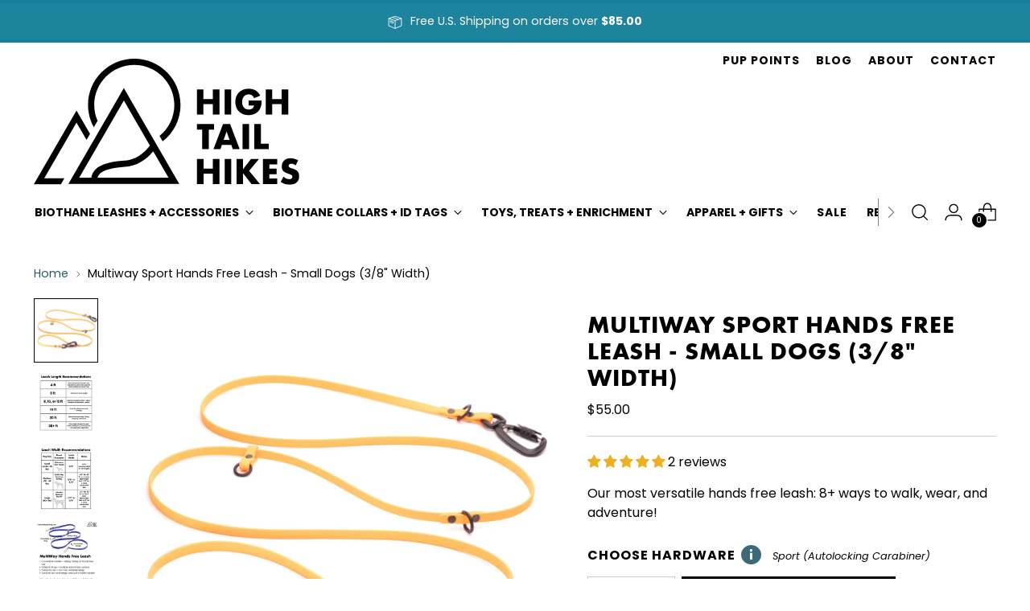

--- FILE ---
content_type: text/html; charset=utf-8
request_url: https://hightailhikes.com/products/hands-free-convertible-sport-leash-small-dogs-3-8-width
body_size: 92050
content:
<!doctype html>

<!--
  ___                 ___           ___           ___
       /  /\                     /__/\         /  /\         /  /\
      /  /:/_                    \  \:\       /  /:/        /  /::\
     /  /:/ /\  ___     ___       \  \:\     /  /:/        /  /:/\:\
    /  /:/ /:/ /__/\   /  /\  ___  \  \:\   /  /:/  ___   /  /:/  \:\
   /__/:/ /:/  \  \:\ /  /:/ /__/\  \__\:\ /__/:/  /  /\ /__/:/ \__\:\
   \  \:\/:/    \  \:\  /:/  \  \:\ /  /:/ \  \:\ /  /:/ \  \:\ /  /:/
    \  \::/      \  \:\/:/    \  \:\  /:/   \  \:\  /:/   \  \:\  /:/
     \  \:\       \  \::/      \  \:\/:/     \  \:\/:/     \  \:\/:/
      \  \:\       \__\/        \  \::/       \  \::/       \  \::/
       \__\/                     \__\/         \__\/         \__\/

  --------------------------------------------------------------------
  #  Stiletto v3.4.1
  #  Documentation: https://help.fluorescent.co/v/stiletto
  #  Purchase: https://themes.shopify.com/themes/stiletto/
  #  A product by Fluorescent: https://fluorescent.co/
  --------------------------------------------------------------------
-->

<html class="no-js" lang="en" style="--announcement-height: 1px;">
  <head><script async="async" src="https://mm-uxrv.com/js/713474028759159.js"></script>
    <meta charset="UTF-8">
    <meta http-equiv="X-UA-Compatible" content="IE=edge,chrome=1">
    <meta name="viewport" content="width=device-width,initial-scale=1">
    




  <meta name="description" content="Our Hands Free + Convertible Sport Leash for Small Dogs are made from BioThane, a vegan leather substitute that is waterproof, antimicrobial, lightweight, easy to handle, soft and easy to clean.">



    <link rel="canonical" href="https://hightailhikes.com/products/hands-free-convertible-sport-leash-small-dogs-3-8-width">
    <link rel="preconnect" href="https://cdn.shopify.com" crossorigin><link rel="shortcut icon" href="//hightailhikes.com/cdn/shop/files/favicon_e6b0c227-bdf9-405e-ae1e-5f3158e04711.png?crop=center&height=32&v=1748409194&width=32" type="image/png"><title>Hands Free Small Dog Leash
&ndash; High Tail Hikes</title>

    





  
  
  
  
  




<meta property="og:url" content="https://hightailhikes.com/products/hands-free-convertible-sport-leash-small-dogs-3-8-width">
<meta property="og:site_name" content="High Tail Hikes">
<meta property="og:type" content="product">
<meta property="og:title" content="Multiway Sport Hands Free Leash - Small Dogs (3/8&quot; Width)">
<meta property="og:description" content="Our Hands Free + Convertible Sport Leash for Small Dogs are made from BioThane, a vegan leather substitute that is waterproof, antimicrobial, lightweight, easy to handle, soft and easy to clean.">
<meta property="og:image" content="http://hightailhikes.com/cdn/shop/products/handsfreesmallautolockingcarabinerbiothanedogleash.jpg?v=1662072160&width=1024">
<meta property="og:image:secure_url" content="https://hightailhikes.com/cdn/shop/products/handsfreesmallautolockingcarabinerbiothanedogleash.jpg?v=1662072160&width=1024">
<meta property="og:price:amount" content="55.00">
<meta property="og:price:currency" content="USD">

<meta name="twitter:title" content="Multiway Sport Hands Free Leash - Small Dogs (3/8&quot; Width)">
<meta name="twitter:description" content="Our Hands Free + Convertible Sport Leash for Small Dogs are made from BioThane, a vegan leather substitute that is waterproof, antimicrobial, lightweight, easy to handle, soft and easy to clean.">
<meta name="twitter:card" content="summary_large_image">
<meta name="twitter:image" content="https://hightailhikes.com/cdn/shop/products/handsfreesmallautolockingcarabinerbiothanedogleash.jpg?v=1662072160&width=1024">
<meta name="twitter:image:width" content="480">
<meta name="twitter:image:height" content="480">


    <script>
  console.log('Stiletto v3.4.1 by Fluorescent');

  document.documentElement.className = document.documentElement.className.replace('no-js', '');
  if (window.matchMedia(`(prefers-reduced-motion: reduce)`) === true || window.matchMedia(`(prefers-reduced-motion: reduce)`).matches === true) {
    document.documentElement.classList.add('prefers-reduced-motion');
  } else {
    document.documentElement.classList.add('do-anim');
  }

  window.theme = {
    version: 'v3.4.1',
    themeName: 'Stiletto',
    moneyFormat: "${{amount}}",
    strings: {
      name: "High Tail Hikes",
      accessibility: {
        play_video: "Play",
        pause_video: "Pause",
        range_lower: "Lower",
        range_upper: "Upper"
      },
      product: {
        no_shipping_rates: "Shipping rate unavailable",
        country_placeholder: "Country\/Region",
        review: "Write a review"
      },
      products: {
        product: {
          unavailable: "Unavailable",
          unitPrice: "Unit price",
          unitPriceSeparator: "per",
          sku: "SKU"
        }
      },
      cart: {
        editCartNote: "Edit order notes",
        addCartNote: "Add order notes",
        quantityError: "You have the maximum number of this product in your cart"
      },
      pagination: {
        viewing: "You’re viewing {{ of }} of {{ total }}",
        products: "products",
        results: "results"
      }
    },
    routes: {
      root: "/",
      cart: {
        base: "/cart",
        add: "/cart/add",
        change: "/cart/change",
        update: "/cart/update",
        clear: "/cart/clear",
        // Manual routes until Shopify adds support
        shipping: "/cart/shipping_rates",
      },
      // Manual routes until Shopify adds support
      products: "/products",
      productRecommendations: "/recommendations/products",
      predictive_search_url: '/search/suggest',
    },
    icons: {
      chevron: "\u003cspan class=\"icon icon-new icon-chevron \"\u003e\n  \u003csvg viewBox=\"0 0 24 24\" fill=\"none\" xmlns=\"http:\/\/www.w3.org\/2000\/svg\"\u003e\u003cpath d=\"M1.875 7.438 12 17.563 22.125 7.438\" stroke=\"currentColor\" stroke-width=\"2\"\/\u003e\u003c\/svg\u003e\n\u003c\/span\u003e\n",
      close: "\u003cspan class=\"icon icon-new icon-close \"\u003e\n  \u003csvg viewBox=\"0 0 24 24\" fill=\"none\" xmlns=\"http:\/\/www.w3.org\/2000\/svg\"\u003e\u003cpath d=\"M2.66 1.34 2 .68.68 2l.66.66 1.32-1.32zm18.68 21.32.66.66L23.32 22l-.66-.66-1.32 1.32zm1.32-20 .66-.66L22 .68l-.66.66 1.32 1.32zM1.34 21.34.68 22 2 23.32l.66-.66-1.32-1.32zm0-18.68 10 10 1.32-1.32-10-10-1.32 1.32zm11.32 10 10-10-1.32-1.32-10 10 1.32 1.32zm-1.32-1.32-10 10 1.32 1.32 10-10-1.32-1.32zm0 1.32 10 10 1.32-1.32-10-10-1.32 1.32z\" fill=\"currentColor\"\/\u003e\u003c\/svg\u003e\n\u003c\/span\u003e\n",
      zoom: "\u003cspan class=\"icon icon-new icon-zoom \"\u003e\n  \u003csvg viewBox=\"0 0 24 24\" fill=\"none\" xmlns=\"http:\/\/www.w3.org\/2000\/svg\"\u003e\u003cpath d=\"M10.3,19.71c5.21,0,9.44-4.23,9.44-9.44S15.51,.83,10.3,.83,.86,5.05,.86,10.27s4.23,9.44,9.44,9.44Z\" fill=\"none\" stroke=\"currentColor\" stroke-linecap=\"round\" stroke-miterlimit=\"10\" stroke-width=\"1.63\"\/\u003e\n          \u003cpath d=\"M5.05,10.27H15.54\" fill=\"none\" stroke=\"currentColor\" stroke-miterlimit=\"10\" stroke-width=\"1.63\"\/\u003e\n          \u003cpath class=\"cross-up\" d=\"M10.3,5.02V15.51\" fill=\"none\" stroke=\"currentColor\" stroke-miterlimit=\"10\" stroke-width=\"1.63\"\/\u003e\n          \u003cpath d=\"M16.92,16.9l6.49,6.49\" fill=\"none\" stroke=\"currentColor\" stroke-miterlimit=\"10\" stroke-width=\"1.63\"\/\u003e\u003c\/svg\u003e\n\u003c\/span\u003e\n"
    },
    coreData: {
      n: "Stiletto",
      v: "v3.4.1",
    }
  }

  window.theme.searchableFields = "product_type,title,variants.title,vendor";

  
    window.theme.allCountryOptionTags = "\u003coption value=\"United States\" data-provinces=\"[[\u0026quot;Alabama\u0026quot;,\u0026quot;Alabama\u0026quot;],[\u0026quot;Alaska\u0026quot;,\u0026quot;Alaska\u0026quot;],[\u0026quot;American Samoa\u0026quot;,\u0026quot;American Samoa\u0026quot;],[\u0026quot;Arizona\u0026quot;,\u0026quot;Arizona\u0026quot;],[\u0026quot;Arkansas\u0026quot;,\u0026quot;Arkansas\u0026quot;],[\u0026quot;Armed Forces Americas\u0026quot;,\u0026quot;Armed Forces Americas\u0026quot;],[\u0026quot;Armed Forces Europe\u0026quot;,\u0026quot;Armed Forces Europe\u0026quot;],[\u0026quot;Armed Forces Pacific\u0026quot;,\u0026quot;Armed Forces Pacific\u0026quot;],[\u0026quot;California\u0026quot;,\u0026quot;California\u0026quot;],[\u0026quot;Colorado\u0026quot;,\u0026quot;Colorado\u0026quot;],[\u0026quot;Connecticut\u0026quot;,\u0026quot;Connecticut\u0026quot;],[\u0026quot;Delaware\u0026quot;,\u0026quot;Delaware\u0026quot;],[\u0026quot;District of Columbia\u0026quot;,\u0026quot;Washington DC\u0026quot;],[\u0026quot;Federated States of Micronesia\u0026quot;,\u0026quot;Micronesia\u0026quot;],[\u0026quot;Florida\u0026quot;,\u0026quot;Florida\u0026quot;],[\u0026quot;Georgia\u0026quot;,\u0026quot;Georgia\u0026quot;],[\u0026quot;Guam\u0026quot;,\u0026quot;Guam\u0026quot;],[\u0026quot;Hawaii\u0026quot;,\u0026quot;Hawaii\u0026quot;],[\u0026quot;Idaho\u0026quot;,\u0026quot;Idaho\u0026quot;],[\u0026quot;Illinois\u0026quot;,\u0026quot;Illinois\u0026quot;],[\u0026quot;Indiana\u0026quot;,\u0026quot;Indiana\u0026quot;],[\u0026quot;Iowa\u0026quot;,\u0026quot;Iowa\u0026quot;],[\u0026quot;Kansas\u0026quot;,\u0026quot;Kansas\u0026quot;],[\u0026quot;Kentucky\u0026quot;,\u0026quot;Kentucky\u0026quot;],[\u0026quot;Louisiana\u0026quot;,\u0026quot;Louisiana\u0026quot;],[\u0026quot;Maine\u0026quot;,\u0026quot;Maine\u0026quot;],[\u0026quot;Marshall Islands\u0026quot;,\u0026quot;Marshall Islands\u0026quot;],[\u0026quot;Maryland\u0026quot;,\u0026quot;Maryland\u0026quot;],[\u0026quot;Massachusetts\u0026quot;,\u0026quot;Massachusetts\u0026quot;],[\u0026quot;Michigan\u0026quot;,\u0026quot;Michigan\u0026quot;],[\u0026quot;Minnesota\u0026quot;,\u0026quot;Minnesota\u0026quot;],[\u0026quot;Mississippi\u0026quot;,\u0026quot;Mississippi\u0026quot;],[\u0026quot;Missouri\u0026quot;,\u0026quot;Missouri\u0026quot;],[\u0026quot;Montana\u0026quot;,\u0026quot;Montana\u0026quot;],[\u0026quot;Nebraska\u0026quot;,\u0026quot;Nebraska\u0026quot;],[\u0026quot;Nevada\u0026quot;,\u0026quot;Nevada\u0026quot;],[\u0026quot;New Hampshire\u0026quot;,\u0026quot;New Hampshire\u0026quot;],[\u0026quot;New Jersey\u0026quot;,\u0026quot;New Jersey\u0026quot;],[\u0026quot;New Mexico\u0026quot;,\u0026quot;New Mexico\u0026quot;],[\u0026quot;New York\u0026quot;,\u0026quot;New York\u0026quot;],[\u0026quot;North Carolina\u0026quot;,\u0026quot;North Carolina\u0026quot;],[\u0026quot;North Dakota\u0026quot;,\u0026quot;North Dakota\u0026quot;],[\u0026quot;Northern Mariana Islands\u0026quot;,\u0026quot;Northern Mariana Islands\u0026quot;],[\u0026quot;Ohio\u0026quot;,\u0026quot;Ohio\u0026quot;],[\u0026quot;Oklahoma\u0026quot;,\u0026quot;Oklahoma\u0026quot;],[\u0026quot;Oregon\u0026quot;,\u0026quot;Oregon\u0026quot;],[\u0026quot;Palau\u0026quot;,\u0026quot;Palau\u0026quot;],[\u0026quot;Pennsylvania\u0026quot;,\u0026quot;Pennsylvania\u0026quot;],[\u0026quot;Puerto Rico\u0026quot;,\u0026quot;Puerto Rico\u0026quot;],[\u0026quot;Rhode Island\u0026quot;,\u0026quot;Rhode Island\u0026quot;],[\u0026quot;South Carolina\u0026quot;,\u0026quot;South Carolina\u0026quot;],[\u0026quot;South Dakota\u0026quot;,\u0026quot;South Dakota\u0026quot;],[\u0026quot;Tennessee\u0026quot;,\u0026quot;Tennessee\u0026quot;],[\u0026quot;Texas\u0026quot;,\u0026quot;Texas\u0026quot;],[\u0026quot;Utah\u0026quot;,\u0026quot;Utah\u0026quot;],[\u0026quot;Vermont\u0026quot;,\u0026quot;Vermont\u0026quot;],[\u0026quot;Virgin Islands\u0026quot;,\u0026quot;U.S. Virgin Islands\u0026quot;],[\u0026quot;Virginia\u0026quot;,\u0026quot;Virginia\u0026quot;],[\u0026quot;Washington\u0026quot;,\u0026quot;Washington\u0026quot;],[\u0026quot;West Virginia\u0026quot;,\u0026quot;West Virginia\u0026quot;],[\u0026quot;Wisconsin\u0026quot;,\u0026quot;Wisconsin\u0026quot;],[\u0026quot;Wyoming\u0026quot;,\u0026quot;Wyoming\u0026quot;]]\"\u003eUnited States\u003c\/option\u003e\n\u003coption value=\"Canada\" data-provinces=\"[[\u0026quot;Alberta\u0026quot;,\u0026quot;Alberta\u0026quot;],[\u0026quot;British Columbia\u0026quot;,\u0026quot;British Columbia\u0026quot;],[\u0026quot;Manitoba\u0026quot;,\u0026quot;Manitoba\u0026quot;],[\u0026quot;New Brunswick\u0026quot;,\u0026quot;New Brunswick\u0026quot;],[\u0026quot;Newfoundland and Labrador\u0026quot;,\u0026quot;Newfoundland and Labrador\u0026quot;],[\u0026quot;Northwest Territories\u0026quot;,\u0026quot;Northwest Territories\u0026quot;],[\u0026quot;Nova Scotia\u0026quot;,\u0026quot;Nova Scotia\u0026quot;],[\u0026quot;Nunavut\u0026quot;,\u0026quot;Nunavut\u0026quot;],[\u0026quot;Ontario\u0026quot;,\u0026quot;Ontario\u0026quot;],[\u0026quot;Prince Edward Island\u0026quot;,\u0026quot;Prince Edward Island\u0026quot;],[\u0026quot;Quebec\u0026quot;,\u0026quot;Quebec\u0026quot;],[\u0026quot;Saskatchewan\u0026quot;,\u0026quot;Saskatchewan\u0026quot;],[\u0026quot;Yukon\u0026quot;,\u0026quot;Yukon\u0026quot;]]\"\u003eCanada\u003c\/option\u003e\n\u003coption value=\"---\" data-provinces=\"[]\"\u003e---\u003c\/option\u003e\n\u003coption value=\"Afghanistan\" data-provinces=\"[]\"\u003eAfghanistan\u003c\/option\u003e\n\u003coption value=\"Aland Islands\" data-provinces=\"[]\"\u003eÅland Islands\u003c\/option\u003e\n\u003coption value=\"Albania\" data-provinces=\"[]\"\u003eAlbania\u003c\/option\u003e\n\u003coption value=\"Algeria\" data-provinces=\"[]\"\u003eAlgeria\u003c\/option\u003e\n\u003coption value=\"Andorra\" data-provinces=\"[]\"\u003eAndorra\u003c\/option\u003e\n\u003coption value=\"Angola\" data-provinces=\"[]\"\u003eAngola\u003c\/option\u003e\n\u003coption value=\"Anguilla\" data-provinces=\"[]\"\u003eAnguilla\u003c\/option\u003e\n\u003coption value=\"Antigua And Barbuda\" data-provinces=\"[]\"\u003eAntigua \u0026 Barbuda\u003c\/option\u003e\n\u003coption value=\"Argentina\" data-provinces=\"[[\u0026quot;Buenos Aires\u0026quot;,\u0026quot;Buenos Aires Province\u0026quot;],[\u0026quot;Catamarca\u0026quot;,\u0026quot;Catamarca\u0026quot;],[\u0026quot;Chaco\u0026quot;,\u0026quot;Chaco\u0026quot;],[\u0026quot;Chubut\u0026quot;,\u0026quot;Chubut\u0026quot;],[\u0026quot;Ciudad Autónoma de Buenos Aires\u0026quot;,\u0026quot;Buenos Aires (Autonomous City)\u0026quot;],[\u0026quot;Corrientes\u0026quot;,\u0026quot;Corrientes\u0026quot;],[\u0026quot;Córdoba\u0026quot;,\u0026quot;Córdoba\u0026quot;],[\u0026quot;Entre Ríos\u0026quot;,\u0026quot;Entre Ríos\u0026quot;],[\u0026quot;Formosa\u0026quot;,\u0026quot;Formosa\u0026quot;],[\u0026quot;Jujuy\u0026quot;,\u0026quot;Jujuy\u0026quot;],[\u0026quot;La Pampa\u0026quot;,\u0026quot;La Pampa\u0026quot;],[\u0026quot;La Rioja\u0026quot;,\u0026quot;La Rioja\u0026quot;],[\u0026quot;Mendoza\u0026quot;,\u0026quot;Mendoza\u0026quot;],[\u0026quot;Misiones\u0026quot;,\u0026quot;Misiones\u0026quot;],[\u0026quot;Neuquén\u0026quot;,\u0026quot;Neuquén\u0026quot;],[\u0026quot;Río Negro\u0026quot;,\u0026quot;Río Negro\u0026quot;],[\u0026quot;Salta\u0026quot;,\u0026quot;Salta\u0026quot;],[\u0026quot;San Juan\u0026quot;,\u0026quot;San Juan\u0026quot;],[\u0026quot;San Luis\u0026quot;,\u0026quot;San Luis\u0026quot;],[\u0026quot;Santa Cruz\u0026quot;,\u0026quot;Santa Cruz\u0026quot;],[\u0026quot;Santa Fe\u0026quot;,\u0026quot;Santa Fe\u0026quot;],[\u0026quot;Santiago Del Estero\u0026quot;,\u0026quot;Santiago del Estero\u0026quot;],[\u0026quot;Tierra Del Fuego\u0026quot;,\u0026quot;Tierra del Fuego\u0026quot;],[\u0026quot;Tucumán\u0026quot;,\u0026quot;Tucumán\u0026quot;]]\"\u003eArgentina\u003c\/option\u003e\n\u003coption value=\"Armenia\" data-provinces=\"[]\"\u003eArmenia\u003c\/option\u003e\n\u003coption value=\"Aruba\" data-provinces=\"[]\"\u003eAruba\u003c\/option\u003e\n\u003coption value=\"Ascension Island\" data-provinces=\"[]\"\u003eAscension Island\u003c\/option\u003e\n\u003coption value=\"Australia\" data-provinces=\"[[\u0026quot;Australian Capital Territory\u0026quot;,\u0026quot;Australian Capital Territory\u0026quot;],[\u0026quot;New South Wales\u0026quot;,\u0026quot;New South Wales\u0026quot;],[\u0026quot;Northern Territory\u0026quot;,\u0026quot;Northern Territory\u0026quot;],[\u0026quot;Queensland\u0026quot;,\u0026quot;Queensland\u0026quot;],[\u0026quot;South Australia\u0026quot;,\u0026quot;South Australia\u0026quot;],[\u0026quot;Tasmania\u0026quot;,\u0026quot;Tasmania\u0026quot;],[\u0026quot;Victoria\u0026quot;,\u0026quot;Victoria\u0026quot;],[\u0026quot;Western Australia\u0026quot;,\u0026quot;Western Australia\u0026quot;]]\"\u003eAustralia\u003c\/option\u003e\n\u003coption value=\"Austria\" data-provinces=\"[]\"\u003eAustria\u003c\/option\u003e\n\u003coption value=\"Azerbaijan\" data-provinces=\"[]\"\u003eAzerbaijan\u003c\/option\u003e\n\u003coption value=\"Bahamas\" data-provinces=\"[]\"\u003eBahamas\u003c\/option\u003e\n\u003coption value=\"Bahrain\" data-provinces=\"[]\"\u003eBahrain\u003c\/option\u003e\n\u003coption value=\"Bangladesh\" data-provinces=\"[]\"\u003eBangladesh\u003c\/option\u003e\n\u003coption value=\"Barbados\" data-provinces=\"[]\"\u003eBarbados\u003c\/option\u003e\n\u003coption value=\"Belarus\" data-provinces=\"[]\"\u003eBelarus\u003c\/option\u003e\n\u003coption value=\"Belgium\" data-provinces=\"[]\"\u003eBelgium\u003c\/option\u003e\n\u003coption value=\"Belize\" data-provinces=\"[]\"\u003eBelize\u003c\/option\u003e\n\u003coption value=\"Benin\" data-provinces=\"[]\"\u003eBenin\u003c\/option\u003e\n\u003coption value=\"Bermuda\" data-provinces=\"[]\"\u003eBermuda\u003c\/option\u003e\n\u003coption value=\"Bhutan\" data-provinces=\"[]\"\u003eBhutan\u003c\/option\u003e\n\u003coption value=\"Bolivia\" data-provinces=\"[]\"\u003eBolivia\u003c\/option\u003e\n\u003coption value=\"Bosnia And Herzegovina\" data-provinces=\"[]\"\u003eBosnia \u0026 Herzegovina\u003c\/option\u003e\n\u003coption value=\"Botswana\" data-provinces=\"[]\"\u003eBotswana\u003c\/option\u003e\n\u003coption value=\"Brazil\" data-provinces=\"[[\u0026quot;Acre\u0026quot;,\u0026quot;Acre\u0026quot;],[\u0026quot;Alagoas\u0026quot;,\u0026quot;Alagoas\u0026quot;],[\u0026quot;Amapá\u0026quot;,\u0026quot;Amapá\u0026quot;],[\u0026quot;Amazonas\u0026quot;,\u0026quot;Amazonas\u0026quot;],[\u0026quot;Bahia\u0026quot;,\u0026quot;Bahia\u0026quot;],[\u0026quot;Ceará\u0026quot;,\u0026quot;Ceará\u0026quot;],[\u0026quot;Distrito Federal\u0026quot;,\u0026quot;Federal District\u0026quot;],[\u0026quot;Espírito Santo\u0026quot;,\u0026quot;Espírito Santo\u0026quot;],[\u0026quot;Goiás\u0026quot;,\u0026quot;Goiás\u0026quot;],[\u0026quot;Maranhão\u0026quot;,\u0026quot;Maranhão\u0026quot;],[\u0026quot;Mato Grosso\u0026quot;,\u0026quot;Mato Grosso\u0026quot;],[\u0026quot;Mato Grosso do Sul\u0026quot;,\u0026quot;Mato Grosso do Sul\u0026quot;],[\u0026quot;Minas Gerais\u0026quot;,\u0026quot;Minas Gerais\u0026quot;],[\u0026quot;Paraná\u0026quot;,\u0026quot;Paraná\u0026quot;],[\u0026quot;Paraíba\u0026quot;,\u0026quot;Paraíba\u0026quot;],[\u0026quot;Pará\u0026quot;,\u0026quot;Pará\u0026quot;],[\u0026quot;Pernambuco\u0026quot;,\u0026quot;Pernambuco\u0026quot;],[\u0026quot;Piauí\u0026quot;,\u0026quot;Piauí\u0026quot;],[\u0026quot;Rio Grande do Norte\u0026quot;,\u0026quot;Rio Grande do Norte\u0026quot;],[\u0026quot;Rio Grande do Sul\u0026quot;,\u0026quot;Rio Grande do Sul\u0026quot;],[\u0026quot;Rio de Janeiro\u0026quot;,\u0026quot;Rio de Janeiro\u0026quot;],[\u0026quot;Rondônia\u0026quot;,\u0026quot;Rondônia\u0026quot;],[\u0026quot;Roraima\u0026quot;,\u0026quot;Roraima\u0026quot;],[\u0026quot;Santa Catarina\u0026quot;,\u0026quot;Santa Catarina\u0026quot;],[\u0026quot;Sergipe\u0026quot;,\u0026quot;Sergipe\u0026quot;],[\u0026quot;São Paulo\u0026quot;,\u0026quot;São Paulo\u0026quot;],[\u0026quot;Tocantins\u0026quot;,\u0026quot;Tocantins\u0026quot;]]\"\u003eBrazil\u003c\/option\u003e\n\u003coption value=\"British Indian Ocean Territory\" data-provinces=\"[]\"\u003eBritish Indian Ocean Territory\u003c\/option\u003e\n\u003coption value=\"Virgin Islands, British\" data-provinces=\"[]\"\u003eBritish Virgin Islands\u003c\/option\u003e\n\u003coption value=\"Brunei\" data-provinces=\"[]\"\u003eBrunei\u003c\/option\u003e\n\u003coption value=\"Bulgaria\" data-provinces=\"[]\"\u003eBulgaria\u003c\/option\u003e\n\u003coption value=\"Burkina Faso\" data-provinces=\"[]\"\u003eBurkina Faso\u003c\/option\u003e\n\u003coption value=\"Burundi\" data-provinces=\"[]\"\u003eBurundi\u003c\/option\u003e\n\u003coption value=\"Cambodia\" data-provinces=\"[]\"\u003eCambodia\u003c\/option\u003e\n\u003coption value=\"Republic of Cameroon\" data-provinces=\"[]\"\u003eCameroon\u003c\/option\u003e\n\u003coption value=\"Canada\" data-provinces=\"[[\u0026quot;Alberta\u0026quot;,\u0026quot;Alberta\u0026quot;],[\u0026quot;British Columbia\u0026quot;,\u0026quot;British Columbia\u0026quot;],[\u0026quot;Manitoba\u0026quot;,\u0026quot;Manitoba\u0026quot;],[\u0026quot;New Brunswick\u0026quot;,\u0026quot;New Brunswick\u0026quot;],[\u0026quot;Newfoundland and Labrador\u0026quot;,\u0026quot;Newfoundland and Labrador\u0026quot;],[\u0026quot;Northwest Territories\u0026quot;,\u0026quot;Northwest Territories\u0026quot;],[\u0026quot;Nova Scotia\u0026quot;,\u0026quot;Nova Scotia\u0026quot;],[\u0026quot;Nunavut\u0026quot;,\u0026quot;Nunavut\u0026quot;],[\u0026quot;Ontario\u0026quot;,\u0026quot;Ontario\u0026quot;],[\u0026quot;Prince Edward Island\u0026quot;,\u0026quot;Prince Edward Island\u0026quot;],[\u0026quot;Quebec\u0026quot;,\u0026quot;Quebec\u0026quot;],[\u0026quot;Saskatchewan\u0026quot;,\u0026quot;Saskatchewan\u0026quot;],[\u0026quot;Yukon\u0026quot;,\u0026quot;Yukon\u0026quot;]]\"\u003eCanada\u003c\/option\u003e\n\u003coption value=\"Cape Verde\" data-provinces=\"[]\"\u003eCape Verde\u003c\/option\u003e\n\u003coption value=\"Caribbean Netherlands\" data-provinces=\"[]\"\u003eCaribbean Netherlands\u003c\/option\u003e\n\u003coption value=\"Cayman Islands\" data-provinces=\"[]\"\u003eCayman Islands\u003c\/option\u003e\n\u003coption value=\"Central African Republic\" data-provinces=\"[]\"\u003eCentral African Republic\u003c\/option\u003e\n\u003coption value=\"Chad\" data-provinces=\"[]\"\u003eChad\u003c\/option\u003e\n\u003coption value=\"Chile\" data-provinces=\"[[\u0026quot;Antofagasta\u0026quot;,\u0026quot;Antofagasta\u0026quot;],[\u0026quot;Araucanía\u0026quot;,\u0026quot;Araucanía\u0026quot;],[\u0026quot;Arica and Parinacota\u0026quot;,\u0026quot;Arica y Parinacota\u0026quot;],[\u0026quot;Atacama\u0026quot;,\u0026quot;Atacama\u0026quot;],[\u0026quot;Aysén\u0026quot;,\u0026quot;Aysén\u0026quot;],[\u0026quot;Biobío\u0026quot;,\u0026quot;Bío Bío\u0026quot;],[\u0026quot;Coquimbo\u0026quot;,\u0026quot;Coquimbo\u0026quot;],[\u0026quot;Los Lagos\u0026quot;,\u0026quot;Los Lagos\u0026quot;],[\u0026quot;Los Ríos\u0026quot;,\u0026quot;Los Ríos\u0026quot;],[\u0026quot;Magallanes\u0026quot;,\u0026quot;Magallanes Region\u0026quot;],[\u0026quot;Maule\u0026quot;,\u0026quot;Maule\u0026quot;],[\u0026quot;O\u0026#39;Higgins\u0026quot;,\u0026quot;Libertador General Bernardo O’Higgins\u0026quot;],[\u0026quot;Santiago\u0026quot;,\u0026quot;Santiago Metropolitan\u0026quot;],[\u0026quot;Tarapacá\u0026quot;,\u0026quot;Tarapacá\u0026quot;],[\u0026quot;Valparaíso\u0026quot;,\u0026quot;Valparaíso\u0026quot;],[\u0026quot;Ñuble\u0026quot;,\u0026quot;Ñuble\u0026quot;]]\"\u003eChile\u003c\/option\u003e\n\u003coption value=\"China\" data-provinces=\"[[\u0026quot;Anhui\u0026quot;,\u0026quot;Anhui\u0026quot;],[\u0026quot;Beijing\u0026quot;,\u0026quot;Beijing\u0026quot;],[\u0026quot;Chongqing\u0026quot;,\u0026quot;Chongqing\u0026quot;],[\u0026quot;Fujian\u0026quot;,\u0026quot;Fujian\u0026quot;],[\u0026quot;Gansu\u0026quot;,\u0026quot;Gansu\u0026quot;],[\u0026quot;Guangdong\u0026quot;,\u0026quot;Guangdong\u0026quot;],[\u0026quot;Guangxi\u0026quot;,\u0026quot;Guangxi\u0026quot;],[\u0026quot;Guizhou\u0026quot;,\u0026quot;Guizhou\u0026quot;],[\u0026quot;Hainan\u0026quot;,\u0026quot;Hainan\u0026quot;],[\u0026quot;Hebei\u0026quot;,\u0026quot;Hebei\u0026quot;],[\u0026quot;Heilongjiang\u0026quot;,\u0026quot;Heilongjiang\u0026quot;],[\u0026quot;Henan\u0026quot;,\u0026quot;Henan\u0026quot;],[\u0026quot;Hubei\u0026quot;,\u0026quot;Hubei\u0026quot;],[\u0026quot;Hunan\u0026quot;,\u0026quot;Hunan\u0026quot;],[\u0026quot;Inner Mongolia\u0026quot;,\u0026quot;Inner Mongolia\u0026quot;],[\u0026quot;Jiangsu\u0026quot;,\u0026quot;Jiangsu\u0026quot;],[\u0026quot;Jiangxi\u0026quot;,\u0026quot;Jiangxi\u0026quot;],[\u0026quot;Jilin\u0026quot;,\u0026quot;Jilin\u0026quot;],[\u0026quot;Liaoning\u0026quot;,\u0026quot;Liaoning\u0026quot;],[\u0026quot;Ningxia\u0026quot;,\u0026quot;Ningxia\u0026quot;],[\u0026quot;Qinghai\u0026quot;,\u0026quot;Qinghai\u0026quot;],[\u0026quot;Shaanxi\u0026quot;,\u0026quot;Shaanxi\u0026quot;],[\u0026quot;Shandong\u0026quot;,\u0026quot;Shandong\u0026quot;],[\u0026quot;Shanghai\u0026quot;,\u0026quot;Shanghai\u0026quot;],[\u0026quot;Shanxi\u0026quot;,\u0026quot;Shanxi\u0026quot;],[\u0026quot;Sichuan\u0026quot;,\u0026quot;Sichuan\u0026quot;],[\u0026quot;Tianjin\u0026quot;,\u0026quot;Tianjin\u0026quot;],[\u0026quot;Xinjiang\u0026quot;,\u0026quot;Xinjiang\u0026quot;],[\u0026quot;Xizang\u0026quot;,\u0026quot;Tibet\u0026quot;],[\u0026quot;Yunnan\u0026quot;,\u0026quot;Yunnan\u0026quot;],[\u0026quot;Zhejiang\u0026quot;,\u0026quot;Zhejiang\u0026quot;]]\"\u003eChina\u003c\/option\u003e\n\u003coption value=\"Christmas Island\" data-provinces=\"[]\"\u003eChristmas Island\u003c\/option\u003e\n\u003coption value=\"Cocos (Keeling) Islands\" data-provinces=\"[]\"\u003eCocos (Keeling) Islands\u003c\/option\u003e\n\u003coption value=\"Colombia\" data-provinces=\"[[\u0026quot;Amazonas\u0026quot;,\u0026quot;Amazonas\u0026quot;],[\u0026quot;Antioquia\u0026quot;,\u0026quot;Antioquia\u0026quot;],[\u0026quot;Arauca\u0026quot;,\u0026quot;Arauca\u0026quot;],[\u0026quot;Atlántico\u0026quot;,\u0026quot;Atlántico\u0026quot;],[\u0026quot;Bogotá, D.C.\u0026quot;,\u0026quot;Capital District\u0026quot;],[\u0026quot;Bolívar\u0026quot;,\u0026quot;Bolívar\u0026quot;],[\u0026quot;Boyacá\u0026quot;,\u0026quot;Boyacá\u0026quot;],[\u0026quot;Caldas\u0026quot;,\u0026quot;Caldas\u0026quot;],[\u0026quot;Caquetá\u0026quot;,\u0026quot;Caquetá\u0026quot;],[\u0026quot;Casanare\u0026quot;,\u0026quot;Casanare\u0026quot;],[\u0026quot;Cauca\u0026quot;,\u0026quot;Cauca\u0026quot;],[\u0026quot;Cesar\u0026quot;,\u0026quot;Cesar\u0026quot;],[\u0026quot;Chocó\u0026quot;,\u0026quot;Chocó\u0026quot;],[\u0026quot;Cundinamarca\u0026quot;,\u0026quot;Cundinamarca\u0026quot;],[\u0026quot;Córdoba\u0026quot;,\u0026quot;Córdoba\u0026quot;],[\u0026quot;Guainía\u0026quot;,\u0026quot;Guainía\u0026quot;],[\u0026quot;Guaviare\u0026quot;,\u0026quot;Guaviare\u0026quot;],[\u0026quot;Huila\u0026quot;,\u0026quot;Huila\u0026quot;],[\u0026quot;La Guajira\u0026quot;,\u0026quot;La Guajira\u0026quot;],[\u0026quot;Magdalena\u0026quot;,\u0026quot;Magdalena\u0026quot;],[\u0026quot;Meta\u0026quot;,\u0026quot;Meta\u0026quot;],[\u0026quot;Nariño\u0026quot;,\u0026quot;Nariño\u0026quot;],[\u0026quot;Norte de Santander\u0026quot;,\u0026quot;Norte de Santander\u0026quot;],[\u0026quot;Putumayo\u0026quot;,\u0026quot;Putumayo\u0026quot;],[\u0026quot;Quindío\u0026quot;,\u0026quot;Quindío\u0026quot;],[\u0026quot;Risaralda\u0026quot;,\u0026quot;Risaralda\u0026quot;],[\u0026quot;San Andrés, Providencia y Santa Catalina\u0026quot;,\u0026quot;San Andrés \\u0026 Providencia\u0026quot;],[\u0026quot;Santander\u0026quot;,\u0026quot;Santander\u0026quot;],[\u0026quot;Sucre\u0026quot;,\u0026quot;Sucre\u0026quot;],[\u0026quot;Tolima\u0026quot;,\u0026quot;Tolima\u0026quot;],[\u0026quot;Valle del Cauca\u0026quot;,\u0026quot;Valle del Cauca\u0026quot;],[\u0026quot;Vaupés\u0026quot;,\u0026quot;Vaupés\u0026quot;],[\u0026quot;Vichada\u0026quot;,\u0026quot;Vichada\u0026quot;]]\"\u003eColombia\u003c\/option\u003e\n\u003coption value=\"Comoros\" data-provinces=\"[]\"\u003eComoros\u003c\/option\u003e\n\u003coption value=\"Congo\" data-provinces=\"[]\"\u003eCongo - Brazzaville\u003c\/option\u003e\n\u003coption value=\"Congo, The Democratic Republic Of The\" data-provinces=\"[]\"\u003eCongo - Kinshasa\u003c\/option\u003e\n\u003coption value=\"Cook Islands\" data-provinces=\"[]\"\u003eCook Islands\u003c\/option\u003e\n\u003coption value=\"Costa Rica\" data-provinces=\"[[\u0026quot;Alajuela\u0026quot;,\u0026quot;Alajuela\u0026quot;],[\u0026quot;Cartago\u0026quot;,\u0026quot;Cartago\u0026quot;],[\u0026quot;Guanacaste\u0026quot;,\u0026quot;Guanacaste\u0026quot;],[\u0026quot;Heredia\u0026quot;,\u0026quot;Heredia\u0026quot;],[\u0026quot;Limón\u0026quot;,\u0026quot;Limón\u0026quot;],[\u0026quot;Puntarenas\u0026quot;,\u0026quot;Puntarenas\u0026quot;],[\u0026quot;San José\u0026quot;,\u0026quot;San José\u0026quot;]]\"\u003eCosta Rica\u003c\/option\u003e\n\u003coption value=\"Croatia\" data-provinces=\"[]\"\u003eCroatia\u003c\/option\u003e\n\u003coption value=\"Curaçao\" data-provinces=\"[]\"\u003eCuraçao\u003c\/option\u003e\n\u003coption value=\"Cyprus\" data-provinces=\"[]\"\u003eCyprus\u003c\/option\u003e\n\u003coption value=\"Czech Republic\" data-provinces=\"[]\"\u003eCzechia\u003c\/option\u003e\n\u003coption value=\"Côte d'Ivoire\" data-provinces=\"[]\"\u003eCôte d’Ivoire\u003c\/option\u003e\n\u003coption value=\"Denmark\" data-provinces=\"[]\"\u003eDenmark\u003c\/option\u003e\n\u003coption value=\"Djibouti\" data-provinces=\"[]\"\u003eDjibouti\u003c\/option\u003e\n\u003coption value=\"Dominica\" data-provinces=\"[]\"\u003eDominica\u003c\/option\u003e\n\u003coption value=\"Dominican Republic\" data-provinces=\"[]\"\u003eDominican Republic\u003c\/option\u003e\n\u003coption value=\"Ecuador\" data-provinces=\"[]\"\u003eEcuador\u003c\/option\u003e\n\u003coption value=\"Egypt\" data-provinces=\"[[\u0026quot;6th of October\u0026quot;,\u0026quot;6th of October\u0026quot;],[\u0026quot;Al Sharqia\u0026quot;,\u0026quot;Al Sharqia\u0026quot;],[\u0026quot;Alexandria\u0026quot;,\u0026quot;Alexandria\u0026quot;],[\u0026quot;Aswan\u0026quot;,\u0026quot;Aswan\u0026quot;],[\u0026quot;Asyut\u0026quot;,\u0026quot;Asyut\u0026quot;],[\u0026quot;Beheira\u0026quot;,\u0026quot;Beheira\u0026quot;],[\u0026quot;Beni Suef\u0026quot;,\u0026quot;Beni Suef\u0026quot;],[\u0026quot;Cairo\u0026quot;,\u0026quot;Cairo\u0026quot;],[\u0026quot;Dakahlia\u0026quot;,\u0026quot;Dakahlia\u0026quot;],[\u0026quot;Damietta\u0026quot;,\u0026quot;Damietta\u0026quot;],[\u0026quot;Faiyum\u0026quot;,\u0026quot;Faiyum\u0026quot;],[\u0026quot;Gharbia\u0026quot;,\u0026quot;Gharbia\u0026quot;],[\u0026quot;Giza\u0026quot;,\u0026quot;Giza\u0026quot;],[\u0026quot;Helwan\u0026quot;,\u0026quot;Helwan\u0026quot;],[\u0026quot;Ismailia\u0026quot;,\u0026quot;Ismailia\u0026quot;],[\u0026quot;Kafr el-Sheikh\u0026quot;,\u0026quot;Kafr el-Sheikh\u0026quot;],[\u0026quot;Luxor\u0026quot;,\u0026quot;Luxor\u0026quot;],[\u0026quot;Matrouh\u0026quot;,\u0026quot;Matrouh\u0026quot;],[\u0026quot;Minya\u0026quot;,\u0026quot;Minya\u0026quot;],[\u0026quot;Monufia\u0026quot;,\u0026quot;Monufia\u0026quot;],[\u0026quot;New Valley\u0026quot;,\u0026quot;New Valley\u0026quot;],[\u0026quot;North Sinai\u0026quot;,\u0026quot;North Sinai\u0026quot;],[\u0026quot;Port Said\u0026quot;,\u0026quot;Port Said\u0026quot;],[\u0026quot;Qalyubia\u0026quot;,\u0026quot;Qalyubia\u0026quot;],[\u0026quot;Qena\u0026quot;,\u0026quot;Qena\u0026quot;],[\u0026quot;Red Sea\u0026quot;,\u0026quot;Red Sea\u0026quot;],[\u0026quot;Sohag\u0026quot;,\u0026quot;Sohag\u0026quot;],[\u0026quot;South Sinai\u0026quot;,\u0026quot;South Sinai\u0026quot;],[\u0026quot;Suez\u0026quot;,\u0026quot;Suez\u0026quot;]]\"\u003eEgypt\u003c\/option\u003e\n\u003coption value=\"El Salvador\" data-provinces=\"[[\u0026quot;Ahuachapán\u0026quot;,\u0026quot;Ahuachapán\u0026quot;],[\u0026quot;Cabañas\u0026quot;,\u0026quot;Cabañas\u0026quot;],[\u0026quot;Chalatenango\u0026quot;,\u0026quot;Chalatenango\u0026quot;],[\u0026quot;Cuscatlán\u0026quot;,\u0026quot;Cuscatlán\u0026quot;],[\u0026quot;La Libertad\u0026quot;,\u0026quot;La Libertad\u0026quot;],[\u0026quot;La Paz\u0026quot;,\u0026quot;La Paz\u0026quot;],[\u0026quot;La Unión\u0026quot;,\u0026quot;La Unión\u0026quot;],[\u0026quot;Morazán\u0026quot;,\u0026quot;Morazán\u0026quot;],[\u0026quot;San Miguel\u0026quot;,\u0026quot;San Miguel\u0026quot;],[\u0026quot;San Salvador\u0026quot;,\u0026quot;San Salvador\u0026quot;],[\u0026quot;San Vicente\u0026quot;,\u0026quot;San Vicente\u0026quot;],[\u0026quot;Santa Ana\u0026quot;,\u0026quot;Santa Ana\u0026quot;],[\u0026quot;Sonsonate\u0026quot;,\u0026quot;Sonsonate\u0026quot;],[\u0026quot;Usulután\u0026quot;,\u0026quot;Usulután\u0026quot;]]\"\u003eEl Salvador\u003c\/option\u003e\n\u003coption value=\"Equatorial Guinea\" data-provinces=\"[]\"\u003eEquatorial Guinea\u003c\/option\u003e\n\u003coption value=\"Eritrea\" data-provinces=\"[]\"\u003eEritrea\u003c\/option\u003e\n\u003coption value=\"Estonia\" data-provinces=\"[]\"\u003eEstonia\u003c\/option\u003e\n\u003coption value=\"Eswatini\" data-provinces=\"[]\"\u003eEswatini\u003c\/option\u003e\n\u003coption value=\"Ethiopia\" data-provinces=\"[]\"\u003eEthiopia\u003c\/option\u003e\n\u003coption value=\"Falkland Islands (Malvinas)\" data-provinces=\"[]\"\u003eFalkland Islands\u003c\/option\u003e\n\u003coption value=\"Faroe Islands\" data-provinces=\"[]\"\u003eFaroe Islands\u003c\/option\u003e\n\u003coption value=\"Fiji\" data-provinces=\"[]\"\u003eFiji\u003c\/option\u003e\n\u003coption value=\"Finland\" data-provinces=\"[]\"\u003eFinland\u003c\/option\u003e\n\u003coption value=\"France\" data-provinces=\"[]\"\u003eFrance\u003c\/option\u003e\n\u003coption value=\"French Guiana\" data-provinces=\"[]\"\u003eFrench Guiana\u003c\/option\u003e\n\u003coption value=\"French Polynesia\" data-provinces=\"[]\"\u003eFrench Polynesia\u003c\/option\u003e\n\u003coption value=\"French Southern Territories\" data-provinces=\"[]\"\u003eFrench Southern Territories\u003c\/option\u003e\n\u003coption value=\"Gabon\" data-provinces=\"[]\"\u003eGabon\u003c\/option\u003e\n\u003coption value=\"Gambia\" data-provinces=\"[]\"\u003eGambia\u003c\/option\u003e\n\u003coption value=\"Georgia\" data-provinces=\"[]\"\u003eGeorgia\u003c\/option\u003e\n\u003coption value=\"Germany\" data-provinces=\"[]\"\u003eGermany\u003c\/option\u003e\n\u003coption value=\"Ghana\" data-provinces=\"[]\"\u003eGhana\u003c\/option\u003e\n\u003coption value=\"Gibraltar\" data-provinces=\"[]\"\u003eGibraltar\u003c\/option\u003e\n\u003coption value=\"Greece\" data-provinces=\"[]\"\u003eGreece\u003c\/option\u003e\n\u003coption value=\"Greenland\" data-provinces=\"[]\"\u003eGreenland\u003c\/option\u003e\n\u003coption value=\"Grenada\" data-provinces=\"[]\"\u003eGrenada\u003c\/option\u003e\n\u003coption value=\"Guadeloupe\" data-provinces=\"[]\"\u003eGuadeloupe\u003c\/option\u003e\n\u003coption value=\"Guatemala\" data-provinces=\"[[\u0026quot;Alta Verapaz\u0026quot;,\u0026quot;Alta Verapaz\u0026quot;],[\u0026quot;Baja Verapaz\u0026quot;,\u0026quot;Baja Verapaz\u0026quot;],[\u0026quot;Chimaltenango\u0026quot;,\u0026quot;Chimaltenango\u0026quot;],[\u0026quot;Chiquimula\u0026quot;,\u0026quot;Chiquimula\u0026quot;],[\u0026quot;El Progreso\u0026quot;,\u0026quot;El Progreso\u0026quot;],[\u0026quot;Escuintla\u0026quot;,\u0026quot;Escuintla\u0026quot;],[\u0026quot;Guatemala\u0026quot;,\u0026quot;Guatemala\u0026quot;],[\u0026quot;Huehuetenango\u0026quot;,\u0026quot;Huehuetenango\u0026quot;],[\u0026quot;Izabal\u0026quot;,\u0026quot;Izabal\u0026quot;],[\u0026quot;Jalapa\u0026quot;,\u0026quot;Jalapa\u0026quot;],[\u0026quot;Jutiapa\u0026quot;,\u0026quot;Jutiapa\u0026quot;],[\u0026quot;Petén\u0026quot;,\u0026quot;Petén\u0026quot;],[\u0026quot;Quetzaltenango\u0026quot;,\u0026quot;Quetzaltenango\u0026quot;],[\u0026quot;Quiché\u0026quot;,\u0026quot;Quiché\u0026quot;],[\u0026quot;Retalhuleu\u0026quot;,\u0026quot;Retalhuleu\u0026quot;],[\u0026quot;Sacatepéquez\u0026quot;,\u0026quot;Sacatepéquez\u0026quot;],[\u0026quot;San Marcos\u0026quot;,\u0026quot;San Marcos\u0026quot;],[\u0026quot;Santa Rosa\u0026quot;,\u0026quot;Santa Rosa\u0026quot;],[\u0026quot;Sololá\u0026quot;,\u0026quot;Sololá\u0026quot;],[\u0026quot;Suchitepéquez\u0026quot;,\u0026quot;Suchitepéquez\u0026quot;],[\u0026quot;Totonicapán\u0026quot;,\u0026quot;Totonicapán\u0026quot;],[\u0026quot;Zacapa\u0026quot;,\u0026quot;Zacapa\u0026quot;]]\"\u003eGuatemala\u003c\/option\u003e\n\u003coption value=\"Guernsey\" data-provinces=\"[]\"\u003eGuernsey\u003c\/option\u003e\n\u003coption value=\"Guinea\" data-provinces=\"[]\"\u003eGuinea\u003c\/option\u003e\n\u003coption value=\"Guinea Bissau\" data-provinces=\"[]\"\u003eGuinea-Bissau\u003c\/option\u003e\n\u003coption value=\"Guyana\" data-provinces=\"[]\"\u003eGuyana\u003c\/option\u003e\n\u003coption value=\"Haiti\" data-provinces=\"[]\"\u003eHaiti\u003c\/option\u003e\n\u003coption value=\"Honduras\" data-provinces=\"[]\"\u003eHonduras\u003c\/option\u003e\n\u003coption value=\"Hong Kong\" data-provinces=\"[[\u0026quot;Hong Kong Island\u0026quot;,\u0026quot;Hong Kong Island\u0026quot;],[\u0026quot;Kowloon\u0026quot;,\u0026quot;Kowloon\u0026quot;],[\u0026quot;New Territories\u0026quot;,\u0026quot;New Territories\u0026quot;]]\"\u003eHong Kong SAR\u003c\/option\u003e\n\u003coption value=\"Hungary\" data-provinces=\"[]\"\u003eHungary\u003c\/option\u003e\n\u003coption value=\"Iceland\" data-provinces=\"[]\"\u003eIceland\u003c\/option\u003e\n\u003coption value=\"India\" data-provinces=\"[[\u0026quot;Andaman and Nicobar Islands\u0026quot;,\u0026quot;Andaman and Nicobar Islands\u0026quot;],[\u0026quot;Andhra Pradesh\u0026quot;,\u0026quot;Andhra Pradesh\u0026quot;],[\u0026quot;Arunachal Pradesh\u0026quot;,\u0026quot;Arunachal Pradesh\u0026quot;],[\u0026quot;Assam\u0026quot;,\u0026quot;Assam\u0026quot;],[\u0026quot;Bihar\u0026quot;,\u0026quot;Bihar\u0026quot;],[\u0026quot;Chandigarh\u0026quot;,\u0026quot;Chandigarh\u0026quot;],[\u0026quot;Chhattisgarh\u0026quot;,\u0026quot;Chhattisgarh\u0026quot;],[\u0026quot;Dadra and Nagar Haveli\u0026quot;,\u0026quot;Dadra and Nagar Haveli\u0026quot;],[\u0026quot;Daman and Diu\u0026quot;,\u0026quot;Daman and Diu\u0026quot;],[\u0026quot;Delhi\u0026quot;,\u0026quot;Delhi\u0026quot;],[\u0026quot;Goa\u0026quot;,\u0026quot;Goa\u0026quot;],[\u0026quot;Gujarat\u0026quot;,\u0026quot;Gujarat\u0026quot;],[\u0026quot;Haryana\u0026quot;,\u0026quot;Haryana\u0026quot;],[\u0026quot;Himachal Pradesh\u0026quot;,\u0026quot;Himachal Pradesh\u0026quot;],[\u0026quot;Jammu and Kashmir\u0026quot;,\u0026quot;Jammu and Kashmir\u0026quot;],[\u0026quot;Jharkhand\u0026quot;,\u0026quot;Jharkhand\u0026quot;],[\u0026quot;Karnataka\u0026quot;,\u0026quot;Karnataka\u0026quot;],[\u0026quot;Kerala\u0026quot;,\u0026quot;Kerala\u0026quot;],[\u0026quot;Ladakh\u0026quot;,\u0026quot;Ladakh\u0026quot;],[\u0026quot;Lakshadweep\u0026quot;,\u0026quot;Lakshadweep\u0026quot;],[\u0026quot;Madhya Pradesh\u0026quot;,\u0026quot;Madhya Pradesh\u0026quot;],[\u0026quot;Maharashtra\u0026quot;,\u0026quot;Maharashtra\u0026quot;],[\u0026quot;Manipur\u0026quot;,\u0026quot;Manipur\u0026quot;],[\u0026quot;Meghalaya\u0026quot;,\u0026quot;Meghalaya\u0026quot;],[\u0026quot;Mizoram\u0026quot;,\u0026quot;Mizoram\u0026quot;],[\u0026quot;Nagaland\u0026quot;,\u0026quot;Nagaland\u0026quot;],[\u0026quot;Odisha\u0026quot;,\u0026quot;Odisha\u0026quot;],[\u0026quot;Puducherry\u0026quot;,\u0026quot;Puducherry\u0026quot;],[\u0026quot;Punjab\u0026quot;,\u0026quot;Punjab\u0026quot;],[\u0026quot;Rajasthan\u0026quot;,\u0026quot;Rajasthan\u0026quot;],[\u0026quot;Sikkim\u0026quot;,\u0026quot;Sikkim\u0026quot;],[\u0026quot;Tamil Nadu\u0026quot;,\u0026quot;Tamil Nadu\u0026quot;],[\u0026quot;Telangana\u0026quot;,\u0026quot;Telangana\u0026quot;],[\u0026quot;Tripura\u0026quot;,\u0026quot;Tripura\u0026quot;],[\u0026quot;Uttar Pradesh\u0026quot;,\u0026quot;Uttar Pradesh\u0026quot;],[\u0026quot;Uttarakhand\u0026quot;,\u0026quot;Uttarakhand\u0026quot;],[\u0026quot;West Bengal\u0026quot;,\u0026quot;West Bengal\u0026quot;]]\"\u003eIndia\u003c\/option\u003e\n\u003coption value=\"Indonesia\" data-provinces=\"[[\u0026quot;Aceh\u0026quot;,\u0026quot;Aceh\u0026quot;],[\u0026quot;Bali\u0026quot;,\u0026quot;Bali\u0026quot;],[\u0026quot;Bangka Belitung\u0026quot;,\u0026quot;Bangka–Belitung Islands\u0026quot;],[\u0026quot;Banten\u0026quot;,\u0026quot;Banten\u0026quot;],[\u0026quot;Bengkulu\u0026quot;,\u0026quot;Bengkulu\u0026quot;],[\u0026quot;Gorontalo\u0026quot;,\u0026quot;Gorontalo\u0026quot;],[\u0026quot;Jakarta\u0026quot;,\u0026quot;Jakarta\u0026quot;],[\u0026quot;Jambi\u0026quot;,\u0026quot;Jambi\u0026quot;],[\u0026quot;Jawa Barat\u0026quot;,\u0026quot;West Java\u0026quot;],[\u0026quot;Jawa Tengah\u0026quot;,\u0026quot;Central Java\u0026quot;],[\u0026quot;Jawa Timur\u0026quot;,\u0026quot;East Java\u0026quot;],[\u0026quot;Kalimantan Barat\u0026quot;,\u0026quot;West Kalimantan\u0026quot;],[\u0026quot;Kalimantan Selatan\u0026quot;,\u0026quot;South Kalimantan\u0026quot;],[\u0026quot;Kalimantan Tengah\u0026quot;,\u0026quot;Central Kalimantan\u0026quot;],[\u0026quot;Kalimantan Timur\u0026quot;,\u0026quot;East Kalimantan\u0026quot;],[\u0026quot;Kalimantan Utara\u0026quot;,\u0026quot;North Kalimantan\u0026quot;],[\u0026quot;Kepulauan Riau\u0026quot;,\u0026quot;Riau Islands\u0026quot;],[\u0026quot;Lampung\u0026quot;,\u0026quot;Lampung\u0026quot;],[\u0026quot;Maluku\u0026quot;,\u0026quot;Maluku\u0026quot;],[\u0026quot;Maluku Utara\u0026quot;,\u0026quot;North Maluku\u0026quot;],[\u0026quot;North Sumatra\u0026quot;,\u0026quot;North Sumatra\u0026quot;],[\u0026quot;Nusa Tenggara Barat\u0026quot;,\u0026quot;West Nusa Tenggara\u0026quot;],[\u0026quot;Nusa Tenggara Timur\u0026quot;,\u0026quot;East Nusa Tenggara\u0026quot;],[\u0026quot;Papua\u0026quot;,\u0026quot;Papua\u0026quot;],[\u0026quot;Papua Barat\u0026quot;,\u0026quot;West Papua\u0026quot;],[\u0026quot;Riau\u0026quot;,\u0026quot;Riau\u0026quot;],[\u0026quot;South Sumatra\u0026quot;,\u0026quot;South Sumatra\u0026quot;],[\u0026quot;Sulawesi Barat\u0026quot;,\u0026quot;West Sulawesi\u0026quot;],[\u0026quot;Sulawesi Selatan\u0026quot;,\u0026quot;South Sulawesi\u0026quot;],[\u0026quot;Sulawesi Tengah\u0026quot;,\u0026quot;Central Sulawesi\u0026quot;],[\u0026quot;Sulawesi Tenggara\u0026quot;,\u0026quot;Southeast Sulawesi\u0026quot;],[\u0026quot;Sulawesi Utara\u0026quot;,\u0026quot;North Sulawesi\u0026quot;],[\u0026quot;West Sumatra\u0026quot;,\u0026quot;West Sumatra\u0026quot;],[\u0026quot;Yogyakarta\u0026quot;,\u0026quot;Yogyakarta\u0026quot;]]\"\u003eIndonesia\u003c\/option\u003e\n\u003coption value=\"Iraq\" data-provinces=\"[]\"\u003eIraq\u003c\/option\u003e\n\u003coption value=\"Ireland\" data-provinces=\"[[\u0026quot;Carlow\u0026quot;,\u0026quot;Carlow\u0026quot;],[\u0026quot;Cavan\u0026quot;,\u0026quot;Cavan\u0026quot;],[\u0026quot;Clare\u0026quot;,\u0026quot;Clare\u0026quot;],[\u0026quot;Cork\u0026quot;,\u0026quot;Cork\u0026quot;],[\u0026quot;Donegal\u0026quot;,\u0026quot;Donegal\u0026quot;],[\u0026quot;Dublin\u0026quot;,\u0026quot;Dublin\u0026quot;],[\u0026quot;Galway\u0026quot;,\u0026quot;Galway\u0026quot;],[\u0026quot;Kerry\u0026quot;,\u0026quot;Kerry\u0026quot;],[\u0026quot;Kildare\u0026quot;,\u0026quot;Kildare\u0026quot;],[\u0026quot;Kilkenny\u0026quot;,\u0026quot;Kilkenny\u0026quot;],[\u0026quot;Laois\u0026quot;,\u0026quot;Laois\u0026quot;],[\u0026quot;Leitrim\u0026quot;,\u0026quot;Leitrim\u0026quot;],[\u0026quot;Limerick\u0026quot;,\u0026quot;Limerick\u0026quot;],[\u0026quot;Longford\u0026quot;,\u0026quot;Longford\u0026quot;],[\u0026quot;Louth\u0026quot;,\u0026quot;Louth\u0026quot;],[\u0026quot;Mayo\u0026quot;,\u0026quot;Mayo\u0026quot;],[\u0026quot;Meath\u0026quot;,\u0026quot;Meath\u0026quot;],[\u0026quot;Monaghan\u0026quot;,\u0026quot;Monaghan\u0026quot;],[\u0026quot;Offaly\u0026quot;,\u0026quot;Offaly\u0026quot;],[\u0026quot;Roscommon\u0026quot;,\u0026quot;Roscommon\u0026quot;],[\u0026quot;Sligo\u0026quot;,\u0026quot;Sligo\u0026quot;],[\u0026quot;Tipperary\u0026quot;,\u0026quot;Tipperary\u0026quot;],[\u0026quot;Waterford\u0026quot;,\u0026quot;Waterford\u0026quot;],[\u0026quot;Westmeath\u0026quot;,\u0026quot;Westmeath\u0026quot;],[\u0026quot;Wexford\u0026quot;,\u0026quot;Wexford\u0026quot;],[\u0026quot;Wicklow\u0026quot;,\u0026quot;Wicklow\u0026quot;]]\"\u003eIreland\u003c\/option\u003e\n\u003coption value=\"Isle Of Man\" data-provinces=\"[]\"\u003eIsle of Man\u003c\/option\u003e\n\u003coption value=\"Israel\" data-provinces=\"[]\"\u003eIsrael\u003c\/option\u003e\n\u003coption value=\"Italy\" data-provinces=\"[[\u0026quot;Agrigento\u0026quot;,\u0026quot;Agrigento\u0026quot;],[\u0026quot;Alessandria\u0026quot;,\u0026quot;Alessandria\u0026quot;],[\u0026quot;Ancona\u0026quot;,\u0026quot;Ancona\u0026quot;],[\u0026quot;Aosta\u0026quot;,\u0026quot;Aosta Valley\u0026quot;],[\u0026quot;Arezzo\u0026quot;,\u0026quot;Arezzo\u0026quot;],[\u0026quot;Ascoli Piceno\u0026quot;,\u0026quot;Ascoli Piceno\u0026quot;],[\u0026quot;Asti\u0026quot;,\u0026quot;Asti\u0026quot;],[\u0026quot;Avellino\u0026quot;,\u0026quot;Avellino\u0026quot;],[\u0026quot;Bari\u0026quot;,\u0026quot;Bari\u0026quot;],[\u0026quot;Barletta-Andria-Trani\u0026quot;,\u0026quot;Barletta-Andria-Trani\u0026quot;],[\u0026quot;Belluno\u0026quot;,\u0026quot;Belluno\u0026quot;],[\u0026quot;Benevento\u0026quot;,\u0026quot;Benevento\u0026quot;],[\u0026quot;Bergamo\u0026quot;,\u0026quot;Bergamo\u0026quot;],[\u0026quot;Biella\u0026quot;,\u0026quot;Biella\u0026quot;],[\u0026quot;Bologna\u0026quot;,\u0026quot;Bologna\u0026quot;],[\u0026quot;Bolzano\u0026quot;,\u0026quot;South Tyrol\u0026quot;],[\u0026quot;Brescia\u0026quot;,\u0026quot;Brescia\u0026quot;],[\u0026quot;Brindisi\u0026quot;,\u0026quot;Brindisi\u0026quot;],[\u0026quot;Cagliari\u0026quot;,\u0026quot;Cagliari\u0026quot;],[\u0026quot;Caltanissetta\u0026quot;,\u0026quot;Caltanissetta\u0026quot;],[\u0026quot;Campobasso\u0026quot;,\u0026quot;Campobasso\u0026quot;],[\u0026quot;Carbonia-Iglesias\u0026quot;,\u0026quot;Carbonia-Iglesias\u0026quot;],[\u0026quot;Caserta\u0026quot;,\u0026quot;Caserta\u0026quot;],[\u0026quot;Catania\u0026quot;,\u0026quot;Catania\u0026quot;],[\u0026quot;Catanzaro\u0026quot;,\u0026quot;Catanzaro\u0026quot;],[\u0026quot;Chieti\u0026quot;,\u0026quot;Chieti\u0026quot;],[\u0026quot;Como\u0026quot;,\u0026quot;Como\u0026quot;],[\u0026quot;Cosenza\u0026quot;,\u0026quot;Cosenza\u0026quot;],[\u0026quot;Cremona\u0026quot;,\u0026quot;Cremona\u0026quot;],[\u0026quot;Crotone\u0026quot;,\u0026quot;Crotone\u0026quot;],[\u0026quot;Cuneo\u0026quot;,\u0026quot;Cuneo\u0026quot;],[\u0026quot;Enna\u0026quot;,\u0026quot;Enna\u0026quot;],[\u0026quot;Fermo\u0026quot;,\u0026quot;Fermo\u0026quot;],[\u0026quot;Ferrara\u0026quot;,\u0026quot;Ferrara\u0026quot;],[\u0026quot;Firenze\u0026quot;,\u0026quot;Florence\u0026quot;],[\u0026quot;Foggia\u0026quot;,\u0026quot;Foggia\u0026quot;],[\u0026quot;Forlì-Cesena\u0026quot;,\u0026quot;Forlì-Cesena\u0026quot;],[\u0026quot;Frosinone\u0026quot;,\u0026quot;Frosinone\u0026quot;],[\u0026quot;Genova\u0026quot;,\u0026quot;Genoa\u0026quot;],[\u0026quot;Gorizia\u0026quot;,\u0026quot;Gorizia\u0026quot;],[\u0026quot;Grosseto\u0026quot;,\u0026quot;Grosseto\u0026quot;],[\u0026quot;Imperia\u0026quot;,\u0026quot;Imperia\u0026quot;],[\u0026quot;Isernia\u0026quot;,\u0026quot;Isernia\u0026quot;],[\u0026quot;L\u0026#39;Aquila\u0026quot;,\u0026quot;L’Aquila\u0026quot;],[\u0026quot;La Spezia\u0026quot;,\u0026quot;La Spezia\u0026quot;],[\u0026quot;Latina\u0026quot;,\u0026quot;Latina\u0026quot;],[\u0026quot;Lecce\u0026quot;,\u0026quot;Lecce\u0026quot;],[\u0026quot;Lecco\u0026quot;,\u0026quot;Lecco\u0026quot;],[\u0026quot;Livorno\u0026quot;,\u0026quot;Livorno\u0026quot;],[\u0026quot;Lodi\u0026quot;,\u0026quot;Lodi\u0026quot;],[\u0026quot;Lucca\u0026quot;,\u0026quot;Lucca\u0026quot;],[\u0026quot;Macerata\u0026quot;,\u0026quot;Macerata\u0026quot;],[\u0026quot;Mantova\u0026quot;,\u0026quot;Mantua\u0026quot;],[\u0026quot;Massa-Carrara\u0026quot;,\u0026quot;Massa and Carrara\u0026quot;],[\u0026quot;Matera\u0026quot;,\u0026quot;Matera\u0026quot;],[\u0026quot;Medio Campidano\u0026quot;,\u0026quot;Medio Campidano\u0026quot;],[\u0026quot;Messina\u0026quot;,\u0026quot;Messina\u0026quot;],[\u0026quot;Milano\u0026quot;,\u0026quot;Milan\u0026quot;],[\u0026quot;Modena\u0026quot;,\u0026quot;Modena\u0026quot;],[\u0026quot;Monza e Brianza\u0026quot;,\u0026quot;Monza and Brianza\u0026quot;],[\u0026quot;Napoli\u0026quot;,\u0026quot;Naples\u0026quot;],[\u0026quot;Novara\u0026quot;,\u0026quot;Novara\u0026quot;],[\u0026quot;Nuoro\u0026quot;,\u0026quot;Nuoro\u0026quot;],[\u0026quot;Ogliastra\u0026quot;,\u0026quot;Ogliastra\u0026quot;],[\u0026quot;Olbia-Tempio\u0026quot;,\u0026quot;Olbia-Tempio\u0026quot;],[\u0026quot;Oristano\u0026quot;,\u0026quot;Oristano\u0026quot;],[\u0026quot;Padova\u0026quot;,\u0026quot;Padua\u0026quot;],[\u0026quot;Palermo\u0026quot;,\u0026quot;Palermo\u0026quot;],[\u0026quot;Parma\u0026quot;,\u0026quot;Parma\u0026quot;],[\u0026quot;Pavia\u0026quot;,\u0026quot;Pavia\u0026quot;],[\u0026quot;Perugia\u0026quot;,\u0026quot;Perugia\u0026quot;],[\u0026quot;Pesaro e Urbino\u0026quot;,\u0026quot;Pesaro and Urbino\u0026quot;],[\u0026quot;Pescara\u0026quot;,\u0026quot;Pescara\u0026quot;],[\u0026quot;Piacenza\u0026quot;,\u0026quot;Piacenza\u0026quot;],[\u0026quot;Pisa\u0026quot;,\u0026quot;Pisa\u0026quot;],[\u0026quot;Pistoia\u0026quot;,\u0026quot;Pistoia\u0026quot;],[\u0026quot;Pordenone\u0026quot;,\u0026quot;Pordenone\u0026quot;],[\u0026quot;Potenza\u0026quot;,\u0026quot;Potenza\u0026quot;],[\u0026quot;Prato\u0026quot;,\u0026quot;Prato\u0026quot;],[\u0026quot;Ragusa\u0026quot;,\u0026quot;Ragusa\u0026quot;],[\u0026quot;Ravenna\u0026quot;,\u0026quot;Ravenna\u0026quot;],[\u0026quot;Reggio Calabria\u0026quot;,\u0026quot;Reggio Calabria\u0026quot;],[\u0026quot;Reggio Emilia\u0026quot;,\u0026quot;Reggio Emilia\u0026quot;],[\u0026quot;Rieti\u0026quot;,\u0026quot;Rieti\u0026quot;],[\u0026quot;Rimini\u0026quot;,\u0026quot;Rimini\u0026quot;],[\u0026quot;Roma\u0026quot;,\u0026quot;Rome\u0026quot;],[\u0026quot;Rovigo\u0026quot;,\u0026quot;Rovigo\u0026quot;],[\u0026quot;Salerno\u0026quot;,\u0026quot;Salerno\u0026quot;],[\u0026quot;Sassari\u0026quot;,\u0026quot;Sassari\u0026quot;],[\u0026quot;Savona\u0026quot;,\u0026quot;Savona\u0026quot;],[\u0026quot;Siena\u0026quot;,\u0026quot;Siena\u0026quot;],[\u0026quot;Siracusa\u0026quot;,\u0026quot;Syracuse\u0026quot;],[\u0026quot;Sondrio\u0026quot;,\u0026quot;Sondrio\u0026quot;],[\u0026quot;Taranto\u0026quot;,\u0026quot;Taranto\u0026quot;],[\u0026quot;Teramo\u0026quot;,\u0026quot;Teramo\u0026quot;],[\u0026quot;Terni\u0026quot;,\u0026quot;Terni\u0026quot;],[\u0026quot;Torino\u0026quot;,\u0026quot;Turin\u0026quot;],[\u0026quot;Trapani\u0026quot;,\u0026quot;Trapani\u0026quot;],[\u0026quot;Trento\u0026quot;,\u0026quot;Trentino\u0026quot;],[\u0026quot;Treviso\u0026quot;,\u0026quot;Treviso\u0026quot;],[\u0026quot;Trieste\u0026quot;,\u0026quot;Trieste\u0026quot;],[\u0026quot;Udine\u0026quot;,\u0026quot;Udine\u0026quot;],[\u0026quot;Varese\u0026quot;,\u0026quot;Varese\u0026quot;],[\u0026quot;Venezia\u0026quot;,\u0026quot;Venice\u0026quot;],[\u0026quot;Verbano-Cusio-Ossola\u0026quot;,\u0026quot;Verbano-Cusio-Ossola\u0026quot;],[\u0026quot;Vercelli\u0026quot;,\u0026quot;Vercelli\u0026quot;],[\u0026quot;Verona\u0026quot;,\u0026quot;Verona\u0026quot;],[\u0026quot;Vibo Valentia\u0026quot;,\u0026quot;Vibo Valentia\u0026quot;],[\u0026quot;Vicenza\u0026quot;,\u0026quot;Vicenza\u0026quot;],[\u0026quot;Viterbo\u0026quot;,\u0026quot;Viterbo\u0026quot;]]\"\u003eItaly\u003c\/option\u003e\n\u003coption value=\"Jamaica\" data-provinces=\"[]\"\u003eJamaica\u003c\/option\u003e\n\u003coption value=\"Japan\" data-provinces=\"[[\u0026quot;Aichi\u0026quot;,\u0026quot;Aichi\u0026quot;],[\u0026quot;Akita\u0026quot;,\u0026quot;Akita\u0026quot;],[\u0026quot;Aomori\u0026quot;,\u0026quot;Aomori\u0026quot;],[\u0026quot;Chiba\u0026quot;,\u0026quot;Chiba\u0026quot;],[\u0026quot;Ehime\u0026quot;,\u0026quot;Ehime\u0026quot;],[\u0026quot;Fukui\u0026quot;,\u0026quot;Fukui\u0026quot;],[\u0026quot;Fukuoka\u0026quot;,\u0026quot;Fukuoka\u0026quot;],[\u0026quot;Fukushima\u0026quot;,\u0026quot;Fukushima\u0026quot;],[\u0026quot;Gifu\u0026quot;,\u0026quot;Gifu\u0026quot;],[\u0026quot;Gunma\u0026quot;,\u0026quot;Gunma\u0026quot;],[\u0026quot;Hiroshima\u0026quot;,\u0026quot;Hiroshima\u0026quot;],[\u0026quot;Hokkaidō\u0026quot;,\u0026quot;Hokkaido\u0026quot;],[\u0026quot;Hyōgo\u0026quot;,\u0026quot;Hyogo\u0026quot;],[\u0026quot;Ibaraki\u0026quot;,\u0026quot;Ibaraki\u0026quot;],[\u0026quot;Ishikawa\u0026quot;,\u0026quot;Ishikawa\u0026quot;],[\u0026quot;Iwate\u0026quot;,\u0026quot;Iwate\u0026quot;],[\u0026quot;Kagawa\u0026quot;,\u0026quot;Kagawa\u0026quot;],[\u0026quot;Kagoshima\u0026quot;,\u0026quot;Kagoshima\u0026quot;],[\u0026quot;Kanagawa\u0026quot;,\u0026quot;Kanagawa\u0026quot;],[\u0026quot;Kumamoto\u0026quot;,\u0026quot;Kumamoto\u0026quot;],[\u0026quot;Kyōto\u0026quot;,\u0026quot;Kyoto\u0026quot;],[\u0026quot;Kōchi\u0026quot;,\u0026quot;Kochi\u0026quot;],[\u0026quot;Mie\u0026quot;,\u0026quot;Mie\u0026quot;],[\u0026quot;Miyagi\u0026quot;,\u0026quot;Miyagi\u0026quot;],[\u0026quot;Miyazaki\u0026quot;,\u0026quot;Miyazaki\u0026quot;],[\u0026quot;Nagano\u0026quot;,\u0026quot;Nagano\u0026quot;],[\u0026quot;Nagasaki\u0026quot;,\u0026quot;Nagasaki\u0026quot;],[\u0026quot;Nara\u0026quot;,\u0026quot;Nara\u0026quot;],[\u0026quot;Niigata\u0026quot;,\u0026quot;Niigata\u0026quot;],[\u0026quot;Okayama\u0026quot;,\u0026quot;Okayama\u0026quot;],[\u0026quot;Okinawa\u0026quot;,\u0026quot;Okinawa\u0026quot;],[\u0026quot;Saga\u0026quot;,\u0026quot;Saga\u0026quot;],[\u0026quot;Saitama\u0026quot;,\u0026quot;Saitama\u0026quot;],[\u0026quot;Shiga\u0026quot;,\u0026quot;Shiga\u0026quot;],[\u0026quot;Shimane\u0026quot;,\u0026quot;Shimane\u0026quot;],[\u0026quot;Shizuoka\u0026quot;,\u0026quot;Shizuoka\u0026quot;],[\u0026quot;Tochigi\u0026quot;,\u0026quot;Tochigi\u0026quot;],[\u0026quot;Tokushima\u0026quot;,\u0026quot;Tokushima\u0026quot;],[\u0026quot;Tottori\u0026quot;,\u0026quot;Tottori\u0026quot;],[\u0026quot;Toyama\u0026quot;,\u0026quot;Toyama\u0026quot;],[\u0026quot;Tōkyō\u0026quot;,\u0026quot;Tokyo\u0026quot;],[\u0026quot;Wakayama\u0026quot;,\u0026quot;Wakayama\u0026quot;],[\u0026quot;Yamagata\u0026quot;,\u0026quot;Yamagata\u0026quot;],[\u0026quot;Yamaguchi\u0026quot;,\u0026quot;Yamaguchi\u0026quot;],[\u0026quot;Yamanashi\u0026quot;,\u0026quot;Yamanashi\u0026quot;],[\u0026quot;Ōita\u0026quot;,\u0026quot;Oita\u0026quot;],[\u0026quot;Ōsaka\u0026quot;,\u0026quot;Osaka\u0026quot;]]\"\u003eJapan\u003c\/option\u003e\n\u003coption value=\"Jersey\" data-provinces=\"[]\"\u003eJersey\u003c\/option\u003e\n\u003coption value=\"Jordan\" data-provinces=\"[]\"\u003eJordan\u003c\/option\u003e\n\u003coption value=\"Kazakhstan\" data-provinces=\"[]\"\u003eKazakhstan\u003c\/option\u003e\n\u003coption value=\"Kenya\" data-provinces=\"[]\"\u003eKenya\u003c\/option\u003e\n\u003coption value=\"Kiribati\" data-provinces=\"[]\"\u003eKiribati\u003c\/option\u003e\n\u003coption value=\"Kosovo\" data-provinces=\"[]\"\u003eKosovo\u003c\/option\u003e\n\u003coption value=\"Kuwait\" data-provinces=\"[[\u0026quot;Al Ahmadi\u0026quot;,\u0026quot;Al Ahmadi\u0026quot;],[\u0026quot;Al Asimah\u0026quot;,\u0026quot;Al Asimah\u0026quot;],[\u0026quot;Al Farwaniyah\u0026quot;,\u0026quot;Al Farwaniyah\u0026quot;],[\u0026quot;Al Jahra\u0026quot;,\u0026quot;Al Jahra\u0026quot;],[\u0026quot;Hawalli\u0026quot;,\u0026quot;Hawalli\u0026quot;],[\u0026quot;Mubarak Al-Kabeer\u0026quot;,\u0026quot;Mubarak Al-Kabeer\u0026quot;]]\"\u003eKuwait\u003c\/option\u003e\n\u003coption value=\"Kyrgyzstan\" data-provinces=\"[]\"\u003eKyrgyzstan\u003c\/option\u003e\n\u003coption value=\"Lao People's Democratic Republic\" data-provinces=\"[]\"\u003eLaos\u003c\/option\u003e\n\u003coption value=\"Latvia\" data-provinces=\"[]\"\u003eLatvia\u003c\/option\u003e\n\u003coption value=\"Lebanon\" data-provinces=\"[]\"\u003eLebanon\u003c\/option\u003e\n\u003coption value=\"Lesotho\" data-provinces=\"[]\"\u003eLesotho\u003c\/option\u003e\n\u003coption value=\"Liberia\" data-provinces=\"[]\"\u003eLiberia\u003c\/option\u003e\n\u003coption value=\"Libyan Arab Jamahiriya\" data-provinces=\"[]\"\u003eLibya\u003c\/option\u003e\n\u003coption value=\"Liechtenstein\" data-provinces=\"[]\"\u003eLiechtenstein\u003c\/option\u003e\n\u003coption value=\"Lithuania\" data-provinces=\"[]\"\u003eLithuania\u003c\/option\u003e\n\u003coption value=\"Luxembourg\" data-provinces=\"[]\"\u003eLuxembourg\u003c\/option\u003e\n\u003coption value=\"Macao\" data-provinces=\"[]\"\u003eMacao SAR\u003c\/option\u003e\n\u003coption value=\"Madagascar\" data-provinces=\"[]\"\u003eMadagascar\u003c\/option\u003e\n\u003coption value=\"Malawi\" data-provinces=\"[]\"\u003eMalawi\u003c\/option\u003e\n\u003coption value=\"Malaysia\" data-provinces=\"[[\u0026quot;Johor\u0026quot;,\u0026quot;Johor\u0026quot;],[\u0026quot;Kedah\u0026quot;,\u0026quot;Kedah\u0026quot;],[\u0026quot;Kelantan\u0026quot;,\u0026quot;Kelantan\u0026quot;],[\u0026quot;Kuala Lumpur\u0026quot;,\u0026quot;Kuala Lumpur\u0026quot;],[\u0026quot;Labuan\u0026quot;,\u0026quot;Labuan\u0026quot;],[\u0026quot;Melaka\u0026quot;,\u0026quot;Malacca\u0026quot;],[\u0026quot;Negeri Sembilan\u0026quot;,\u0026quot;Negeri Sembilan\u0026quot;],[\u0026quot;Pahang\u0026quot;,\u0026quot;Pahang\u0026quot;],[\u0026quot;Penang\u0026quot;,\u0026quot;Penang\u0026quot;],[\u0026quot;Perak\u0026quot;,\u0026quot;Perak\u0026quot;],[\u0026quot;Perlis\u0026quot;,\u0026quot;Perlis\u0026quot;],[\u0026quot;Putrajaya\u0026quot;,\u0026quot;Putrajaya\u0026quot;],[\u0026quot;Sabah\u0026quot;,\u0026quot;Sabah\u0026quot;],[\u0026quot;Sarawak\u0026quot;,\u0026quot;Sarawak\u0026quot;],[\u0026quot;Selangor\u0026quot;,\u0026quot;Selangor\u0026quot;],[\u0026quot;Terengganu\u0026quot;,\u0026quot;Terengganu\u0026quot;]]\"\u003eMalaysia\u003c\/option\u003e\n\u003coption value=\"Maldives\" data-provinces=\"[]\"\u003eMaldives\u003c\/option\u003e\n\u003coption value=\"Mali\" data-provinces=\"[]\"\u003eMali\u003c\/option\u003e\n\u003coption value=\"Malta\" data-provinces=\"[]\"\u003eMalta\u003c\/option\u003e\n\u003coption value=\"Martinique\" data-provinces=\"[]\"\u003eMartinique\u003c\/option\u003e\n\u003coption value=\"Mauritania\" data-provinces=\"[]\"\u003eMauritania\u003c\/option\u003e\n\u003coption value=\"Mauritius\" data-provinces=\"[]\"\u003eMauritius\u003c\/option\u003e\n\u003coption value=\"Mayotte\" data-provinces=\"[]\"\u003eMayotte\u003c\/option\u003e\n\u003coption value=\"Mexico\" data-provinces=\"[[\u0026quot;Aguascalientes\u0026quot;,\u0026quot;Aguascalientes\u0026quot;],[\u0026quot;Baja California\u0026quot;,\u0026quot;Baja California\u0026quot;],[\u0026quot;Baja California Sur\u0026quot;,\u0026quot;Baja California Sur\u0026quot;],[\u0026quot;Campeche\u0026quot;,\u0026quot;Campeche\u0026quot;],[\u0026quot;Chiapas\u0026quot;,\u0026quot;Chiapas\u0026quot;],[\u0026quot;Chihuahua\u0026quot;,\u0026quot;Chihuahua\u0026quot;],[\u0026quot;Ciudad de México\u0026quot;,\u0026quot;Ciudad de Mexico\u0026quot;],[\u0026quot;Coahuila\u0026quot;,\u0026quot;Coahuila\u0026quot;],[\u0026quot;Colima\u0026quot;,\u0026quot;Colima\u0026quot;],[\u0026quot;Durango\u0026quot;,\u0026quot;Durango\u0026quot;],[\u0026quot;Guanajuato\u0026quot;,\u0026quot;Guanajuato\u0026quot;],[\u0026quot;Guerrero\u0026quot;,\u0026quot;Guerrero\u0026quot;],[\u0026quot;Hidalgo\u0026quot;,\u0026quot;Hidalgo\u0026quot;],[\u0026quot;Jalisco\u0026quot;,\u0026quot;Jalisco\u0026quot;],[\u0026quot;Michoacán\u0026quot;,\u0026quot;Michoacán\u0026quot;],[\u0026quot;Morelos\u0026quot;,\u0026quot;Morelos\u0026quot;],[\u0026quot;México\u0026quot;,\u0026quot;Mexico State\u0026quot;],[\u0026quot;Nayarit\u0026quot;,\u0026quot;Nayarit\u0026quot;],[\u0026quot;Nuevo León\u0026quot;,\u0026quot;Nuevo León\u0026quot;],[\u0026quot;Oaxaca\u0026quot;,\u0026quot;Oaxaca\u0026quot;],[\u0026quot;Puebla\u0026quot;,\u0026quot;Puebla\u0026quot;],[\u0026quot;Querétaro\u0026quot;,\u0026quot;Querétaro\u0026quot;],[\u0026quot;Quintana Roo\u0026quot;,\u0026quot;Quintana Roo\u0026quot;],[\u0026quot;San Luis Potosí\u0026quot;,\u0026quot;San Luis Potosí\u0026quot;],[\u0026quot;Sinaloa\u0026quot;,\u0026quot;Sinaloa\u0026quot;],[\u0026quot;Sonora\u0026quot;,\u0026quot;Sonora\u0026quot;],[\u0026quot;Tabasco\u0026quot;,\u0026quot;Tabasco\u0026quot;],[\u0026quot;Tamaulipas\u0026quot;,\u0026quot;Tamaulipas\u0026quot;],[\u0026quot;Tlaxcala\u0026quot;,\u0026quot;Tlaxcala\u0026quot;],[\u0026quot;Veracruz\u0026quot;,\u0026quot;Veracruz\u0026quot;],[\u0026quot;Yucatán\u0026quot;,\u0026quot;Yucatán\u0026quot;],[\u0026quot;Zacatecas\u0026quot;,\u0026quot;Zacatecas\u0026quot;]]\"\u003eMexico\u003c\/option\u003e\n\u003coption value=\"Moldova, Republic of\" data-provinces=\"[]\"\u003eMoldova\u003c\/option\u003e\n\u003coption value=\"Monaco\" data-provinces=\"[]\"\u003eMonaco\u003c\/option\u003e\n\u003coption value=\"Mongolia\" data-provinces=\"[]\"\u003eMongolia\u003c\/option\u003e\n\u003coption value=\"Montenegro\" data-provinces=\"[]\"\u003eMontenegro\u003c\/option\u003e\n\u003coption value=\"Montserrat\" data-provinces=\"[]\"\u003eMontserrat\u003c\/option\u003e\n\u003coption value=\"Morocco\" data-provinces=\"[]\"\u003eMorocco\u003c\/option\u003e\n\u003coption value=\"Mozambique\" data-provinces=\"[]\"\u003eMozambique\u003c\/option\u003e\n\u003coption value=\"Myanmar\" data-provinces=\"[]\"\u003eMyanmar (Burma)\u003c\/option\u003e\n\u003coption value=\"Namibia\" data-provinces=\"[]\"\u003eNamibia\u003c\/option\u003e\n\u003coption value=\"Nauru\" data-provinces=\"[]\"\u003eNauru\u003c\/option\u003e\n\u003coption value=\"Nepal\" data-provinces=\"[]\"\u003eNepal\u003c\/option\u003e\n\u003coption value=\"Netherlands\" data-provinces=\"[]\"\u003eNetherlands\u003c\/option\u003e\n\u003coption value=\"New Caledonia\" data-provinces=\"[]\"\u003eNew Caledonia\u003c\/option\u003e\n\u003coption value=\"New Zealand\" data-provinces=\"[[\u0026quot;Auckland\u0026quot;,\u0026quot;Auckland\u0026quot;],[\u0026quot;Bay of Plenty\u0026quot;,\u0026quot;Bay of Plenty\u0026quot;],[\u0026quot;Canterbury\u0026quot;,\u0026quot;Canterbury\u0026quot;],[\u0026quot;Chatham Islands\u0026quot;,\u0026quot;Chatham Islands\u0026quot;],[\u0026quot;Gisborne\u0026quot;,\u0026quot;Gisborne\u0026quot;],[\u0026quot;Hawke\u0026#39;s Bay\u0026quot;,\u0026quot;Hawke’s Bay\u0026quot;],[\u0026quot;Manawatu-Wanganui\u0026quot;,\u0026quot;Manawatū-Whanganui\u0026quot;],[\u0026quot;Marlborough\u0026quot;,\u0026quot;Marlborough\u0026quot;],[\u0026quot;Nelson\u0026quot;,\u0026quot;Nelson\u0026quot;],[\u0026quot;Northland\u0026quot;,\u0026quot;Northland\u0026quot;],[\u0026quot;Otago\u0026quot;,\u0026quot;Otago\u0026quot;],[\u0026quot;Southland\u0026quot;,\u0026quot;Southland\u0026quot;],[\u0026quot;Taranaki\u0026quot;,\u0026quot;Taranaki\u0026quot;],[\u0026quot;Tasman\u0026quot;,\u0026quot;Tasman\u0026quot;],[\u0026quot;Waikato\u0026quot;,\u0026quot;Waikato\u0026quot;],[\u0026quot;Wellington\u0026quot;,\u0026quot;Wellington\u0026quot;],[\u0026quot;West Coast\u0026quot;,\u0026quot;West Coast\u0026quot;]]\"\u003eNew Zealand\u003c\/option\u003e\n\u003coption value=\"Nicaragua\" data-provinces=\"[]\"\u003eNicaragua\u003c\/option\u003e\n\u003coption value=\"Niger\" data-provinces=\"[]\"\u003eNiger\u003c\/option\u003e\n\u003coption value=\"Nigeria\" data-provinces=\"[[\u0026quot;Abia\u0026quot;,\u0026quot;Abia\u0026quot;],[\u0026quot;Abuja Federal Capital Territory\u0026quot;,\u0026quot;Federal Capital Territory\u0026quot;],[\u0026quot;Adamawa\u0026quot;,\u0026quot;Adamawa\u0026quot;],[\u0026quot;Akwa Ibom\u0026quot;,\u0026quot;Akwa Ibom\u0026quot;],[\u0026quot;Anambra\u0026quot;,\u0026quot;Anambra\u0026quot;],[\u0026quot;Bauchi\u0026quot;,\u0026quot;Bauchi\u0026quot;],[\u0026quot;Bayelsa\u0026quot;,\u0026quot;Bayelsa\u0026quot;],[\u0026quot;Benue\u0026quot;,\u0026quot;Benue\u0026quot;],[\u0026quot;Borno\u0026quot;,\u0026quot;Borno\u0026quot;],[\u0026quot;Cross River\u0026quot;,\u0026quot;Cross River\u0026quot;],[\u0026quot;Delta\u0026quot;,\u0026quot;Delta\u0026quot;],[\u0026quot;Ebonyi\u0026quot;,\u0026quot;Ebonyi\u0026quot;],[\u0026quot;Edo\u0026quot;,\u0026quot;Edo\u0026quot;],[\u0026quot;Ekiti\u0026quot;,\u0026quot;Ekiti\u0026quot;],[\u0026quot;Enugu\u0026quot;,\u0026quot;Enugu\u0026quot;],[\u0026quot;Gombe\u0026quot;,\u0026quot;Gombe\u0026quot;],[\u0026quot;Imo\u0026quot;,\u0026quot;Imo\u0026quot;],[\u0026quot;Jigawa\u0026quot;,\u0026quot;Jigawa\u0026quot;],[\u0026quot;Kaduna\u0026quot;,\u0026quot;Kaduna\u0026quot;],[\u0026quot;Kano\u0026quot;,\u0026quot;Kano\u0026quot;],[\u0026quot;Katsina\u0026quot;,\u0026quot;Katsina\u0026quot;],[\u0026quot;Kebbi\u0026quot;,\u0026quot;Kebbi\u0026quot;],[\u0026quot;Kogi\u0026quot;,\u0026quot;Kogi\u0026quot;],[\u0026quot;Kwara\u0026quot;,\u0026quot;Kwara\u0026quot;],[\u0026quot;Lagos\u0026quot;,\u0026quot;Lagos\u0026quot;],[\u0026quot;Nasarawa\u0026quot;,\u0026quot;Nasarawa\u0026quot;],[\u0026quot;Niger\u0026quot;,\u0026quot;Niger\u0026quot;],[\u0026quot;Ogun\u0026quot;,\u0026quot;Ogun\u0026quot;],[\u0026quot;Ondo\u0026quot;,\u0026quot;Ondo\u0026quot;],[\u0026quot;Osun\u0026quot;,\u0026quot;Osun\u0026quot;],[\u0026quot;Oyo\u0026quot;,\u0026quot;Oyo\u0026quot;],[\u0026quot;Plateau\u0026quot;,\u0026quot;Plateau\u0026quot;],[\u0026quot;Rivers\u0026quot;,\u0026quot;Rivers\u0026quot;],[\u0026quot;Sokoto\u0026quot;,\u0026quot;Sokoto\u0026quot;],[\u0026quot;Taraba\u0026quot;,\u0026quot;Taraba\u0026quot;],[\u0026quot;Yobe\u0026quot;,\u0026quot;Yobe\u0026quot;],[\u0026quot;Zamfara\u0026quot;,\u0026quot;Zamfara\u0026quot;]]\"\u003eNigeria\u003c\/option\u003e\n\u003coption value=\"Niue\" data-provinces=\"[]\"\u003eNiue\u003c\/option\u003e\n\u003coption value=\"Norfolk Island\" data-provinces=\"[]\"\u003eNorfolk Island\u003c\/option\u003e\n\u003coption value=\"North Macedonia\" data-provinces=\"[]\"\u003eNorth Macedonia\u003c\/option\u003e\n\u003coption value=\"Norway\" data-provinces=\"[]\"\u003eNorway\u003c\/option\u003e\n\u003coption value=\"Oman\" data-provinces=\"[]\"\u003eOman\u003c\/option\u003e\n\u003coption value=\"Pakistan\" data-provinces=\"[]\"\u003ePakistan\u003c\/option\u003e\n\u003coption value=\"Palestinian Territory, Occupied\" data-provinces=\"[]\"\u003ePalestinian Territories\u003c\/option\u003e\n\u003coption value=\"Panama\" data-provinces=\"[[\u0026quot;Bocas del Toro\u0026quot;,\u0026quot;Bocas del Toro\u0026quot;],[\u0026quot;Chiriquí\u0026quot;,\u0026quot;Chiriquí\u0026quot;],[\u0026quot;Coclé\u0026quot;,\u0026quot;Coclé\u0026quot;],[\u0026quot;Colón\u0026quot;,\u0026quot;Colón\u0026quot;],[\u0026quot;Darién\u0026quot;,\u0026quot;Darién\u0026quot;],[\u0026quot;Emberá\u0026quot;,\u0026quot;Emberá\u0026quot;],[\u0026quot;Herrera\u0026quot;,\u0026quot;Herrera\u0026quot;],[\u0026quot;Kuna Yala\u0026quot;,\u0026quot;Guna Yala\u0026quot;],[\u0026quot;Los Santos\u0026quot;,\u0026quot;Los Santos\u0026quot;],[\u0026quot;Ngöbe-Buglé\u0026quot;,\u0026quot;Ngöbe-Buglé\u0026quot;],[\u0026quot;Panamá\u0026quot;,\u0026quot;Panamá\u0026quot;],[\u0026quot;Panamá Oeste\u0026quot;,\u0026quot;West Panamá\u0026quot;],[\u0026quot;Veraguas\u0026quot;,\u0026quot;Veraguas\u0026quot;]]\"\u003ePanama\u003c\/option\u003e\n\u003coption value=\"Papua New Guinea\" data-provinces=\"[]\"\u003ePapua New Guinea\u003c\/option\u003e\n\u003coption value=\"Paraguay\" data-provinces=\"[]\"\u003eParaguay\u003c\/option\u003e\n\u003coption value=\"Peru\" data-provinces=\"[[\u0026quot;Amazonas\u0026quot;,\u0026quot;Amazonas\u0026quot;],[\u0026quot;Apurímac\u0026quot;,\u0026quot;Apurímac\u0026quot;],[\u0026quot;Arequipa\u0026quot;,\u0026quot;Arequipa\u0026quot;],[\u0026quot;Ayacucho\u0026quot;,\u0026quot;Ayacucho\u0026quot;],[\u0026quot;Cajamarca\u0026quot;,\u0026quot;Cajamarca\u0026quot;],[\u0026quot;Callao\u0026quot;,\u0026quot;El Callao\u0026quot;],[\u0026quot;Cuzco\u0026quot;,\u0026quot;Cusco\u0026quot;],[\u0026quot;Huancavelica\u0026quot;,\u0026quot;Huancavelica\u0026quot;],[\u0026quot;Huánuco\u0026quot;,\u0026quot;Huánuco\u0026quot;],[\u0026quot;Ica\u0026quot;,\u0026quot;Ica\u0026quot;],[\u0026quot;Junín\u0026quot;,\u0026quot;Junín\u0026quot;],[\u0026quot;La Libertad\u0026quot;,\u0026quot;La Libertad\u0026quot;],[\u0026quot;Lambayeque\u0026quot;,\u0026quot;Lambayeque\u0026quot;],[\u0026quot;Lima (departamento)\u0026quot;,\u0026quot;Lima (Department)\u0026quot;],[\u0026quot;Lima (provincia)\u0026quot;,\u0026quot;Lima (Metropolitan)\u0026quot;],[\u0026quot;Loreto\u0026quot;,\u0026quot;Loreto\u0026quot;],[\u0026quot;Madre de Dios\u0026quot;,\u0026quot;Madre de Dios\u0026quot;],[\u0026quot;Moquegua\u0026quot;,\u0026quot;Moquegua\u0026quot;],[\u0026quot;Pasco\u0026quot;,\u0026quot;Pasco\u0026quot;],[\u0026quot;Piura\u0026quot;,\u0026quot;Piura\u0026quot;],[\u0026quot;Puno\u0026quot;,\u0026quot;Puno\u0026quot;],[\u0026quot;San Martín\u0026quot;,\u0026quot;San Martín\u0026quot;],[\u0026quot;Tacna\u0026quot;,\u0026quot;Tacna\u0026quot;],[\u0026quot;Tumbes\u0026quot;,\u0026quot;Tumbes\u0026quot;],[\u0026quot;Ucayali\u0026quot;,\u0026quot;Ucayali\u0026quot;],[\u0026quot;Áncash\u0026quot;,\u0026quot;Ancash\u0026quot;]]\"\u003ePeru\u003c\/option\u003e\n\u003coption value=\"Philippines\" data-provinces=\"[[\u0026quot;Abra\u0026quot;,\u0026quot;Abra\u0026quot;],[\u0026quot;Agusan del Norte\u0026quot;,\u0026quot;Agusan del Norte\u0026quot;],[\u0026quot;Agusan del Sur\u0026quot;,\u0026quot;Agusan del Sur\u0026quot;],[\u0026quot;Aklan\u0026quot;,\u0026quot;Aklan\u0026quot;],[\u0026quot;Albay\u0026quot;,\u0026quot;Albay\u0026quot;],[\u0026quot;Antique\u0026quot;,\u0026quot;Antique\u0026quot;],[\u0026quot;Apayao\u0026quot;,\u0026quot;Apayao\u0026quot;],[\u0026quot;Aurora\u0026quot;,\u0026quot;Aurora\u0026quot;],[\u0026quot;Basilan\u0026quot;,\u0026quot;Basilan\u0026quot;],[\u0026quot;Bataan\u0026quot;,\u0026quot;Bataan\u0026quot;],[\u0026quot;Batanes\u0026quot;,\u0026quot;Batanes\u0026quot;],[\u0026quot;Batangas\u0026quot;,\u0026quot;Batangas\u0026quot;],[\u0026quot;Benguet\u0026quot;,\u0026quot;Benguet\u0026quot;],[\u0026quot;Biliran\u0026quot;,\u0026quot;Biliran\u0026quot;],[\u0026quot;Bohol\u0026quot;,\u0026quot;Bohol\u0026quot;],[\u0026quot;Bukidnon\u0026quot;,\u0026quot;Bukidnon\u0026quot;],[\u0026quot;Bulacan\u0026quot;,\u0026quot;Bulacan\u0026quot;],[\u0026quot;Cagayan\u0026quot;,\u0026quot;Cagayan\u0026quot;],[\u0026quot;Camarines Norte\u0026quot;,\u0026quot;Camarines Norte\u0026quot;],[\u0026quot;Camarines Sur\u0026quot;,\u0026quot;Camarines Sur\u0026quot;],[\u0026quot;Camiguin\u0026quot;,\u0026quot;Camiguin\u0026quot;],[\u0026quot;Capiz\u0026quot;,\u0026quot;Capiz\u0026quot;],[\u0026quot;Catanduanes\u0026quot;,\u0026quot;Catanduanes\u0026quot;],[\u0026quot;Cavite\u0026quot;,\u0026quot;Cavite\u0026quot;],[\u0026quot;Cebu\u0026quot;,\u0026quot;Cebu\u0026quot;],[\u0026quot;Cotabato\u0026quot;,\u0026quot;Cotabato\u0026quot;],[\u0026quot;Davao Occidental\u0026quot;,\u0026quot;Davao Occidental\u0026quot;],[\u0026quot;Davao Oriental\u0026quot;,\u0026quot;Davao Oriental\u0026quot;],[\u0026quot;Davao de Oro\u0026quot;,\u0026quot;Compostela Valley\u0026quot;],[\u0026quot;Davao del Norte\u0026quot;,\u0026quot;Davao del Norte\u0026quot;],[\u0026quot;Davao del Sur\u0026quot;,\u0026quot;Davao del Sur\u0026quot;],[\u0026quot;Dinagat Islands\u0026quot;,\u0026quot;Dinagat Islands\u0026quot;],[\u0026quot;Eastern Samar\u0026quot;,\u0026quot;Eastern Samar\u0026quot;],[\u0026quot;Guimaras\u0026quot;,\u0026quot;Guimaras\u0026quot;],[\u0026quot;Ifugao\u0026quot;,\u0026quot;Ifugao\u0026quot;],[\u0026quot;Ilocos Norte\u0026quot;,\u0026quot;Ilocos Norte\u0026quot;],[\u0026quot;Ilocos Sur\u0026quot;,\u0026quot;Ilocos Sur\u0026quot;],[\u0026quot;Iloilo\u0026quot;,\u0026quot;Iloilo\u0026quot;],[\u0026quot;Isabela\u0026quot;,\u0026quot;Isabela\u0026quot;],[\u0026quot;Kalinga\u0026quot;,\u0026quot;Kalinga\u0026quot;],[\u0026quot;La Union\u0026quot;,\u0026quot;La Union\u0026quot;],[\u0026quot;Laguna\u0026quot;,\u0026quot;Laguna\u0026quot;],[\u0026quot;Lanao del Norte\u0026quot;,\u0026quot;Lanao del Norte\u0026quot;],[\u0026quot;Lanao del Sur\u0026quot;,\u0026quot;Lanao del Sur\u0026quot;],[\u0026quot;Leyte\u0026quot;,\u0026quot;Leyte\u0026quot;],[\u0026quot;Maguindanao\u0026quot;,\u0026quot;Maguindanao\u0026quot;],[\u0026quot;Marinduque\u0026quot;,\u0026quot;Marinduque\u0026quot;],[\u0026quot;Masbate\u0026quot;,\u0026quot;Masbate\u0026quot;],[\u0026quot;Metro Manila\u0026quot;,\u0026quot;Metro Manila\u0026quot;],[\u0026quot;Misamis Occidental\u0026quot;,\u0026quot;Misamis Occidental\u0026quot;],[\u0026quot;Misamis Oriental\u0026quot;,\u0026quot;Misamis Oriental\u0026quot;],[\u0026quot;Mountain Province\u0026quot;,\u0026quot;Mountain\u0026quot;],[\u0026quot;Negros Occidental\u0026quot;,\u0026quot;Negros Occidental\u0026quot;],[\u0026quot;Negros Oriental\u0026quot;,\u0026quot;Negros Oriental\u0026quot;],[\u0026quot;Northern Samar\u0026quot;,\u0026quot;Northern Samar\u0026quot;],[\u0026quot;Nueva Ecija\u0026quot;,\u0026quot;Nueva Ecija\u0026quot;],[\u0026quot;Nueva Vizcaya\u0026quot;,\u0026quot;Nueva Vizcaya\u0026quot;],[\u0026quot;Occidental Mindoro\u0026quot;,\u0026quot;Occidental Mindoro\u0026quot;],[\u0026quot;Oriental Mindoro\u0026quot;,\u0026quot;Oriental Mindoro\u0026quot;],[\u0026quot;Palawan\u0026quot;,\u0026quot;Palawan\u0026quot;],[\u0026quot;Pampanga\u0026quot;,\u0026quot;Pampanga\u0026quot;],[\u0026quot;Pangasinan\u0026quot;,\u0026quot;Pangasinan\u0026quot;],[\u0026quot;Quezon\u0026quot;,\u0026quot;Quezon\u0026quot;],[\u0026quot;Quirino\u0026quot;,\u0026quot;Quirino\u0026quot;],[\u0026quot;Rizal\u0026quot;,\u0026quot;Rizal\u0026quot;],[\u0026quot;Romblon\u0026quot;,\u0026quot;Romblon\u0026quot;],[\u0026quot;Samar\u0026quot;,\u0026quot;Samar\u0026quot;],[\u0026quot;Sarangani\u0026quot;,\u0026quot;Sarangani\u0026quot;],[\u0026quot;Siquijor\u0026quot;,\u0026quot;Siquijor\u0026quot;],[\u0026quot;Sorsogon\u0026quot;,\u0026quot;Sorsogon\u0026quot;],[\u0026quot;South Cotabato\u0026quot;,\u0026quot;South Cotabato\u0026quot;],[\u0026quot;Southern Leyte\u0026quot;,\u0026quot;Southern Leyte\u0026quot;],[\u0026quot;Sultan Kudarat\u0026quot;,\u0026quot;Sultan Kudarat\u0026quot;],[\u0026quot;Sulu\u0026quot;,\u0026quot;Sulu\u0026quot;],[\u0026quot;Surigao del Norte\u0026quot;,\u0026quot;Surigao del Norte\u0026quot;],[\u0026quot;Surigao del Sur\u0026quot;,\u0026quot;Surigao del Sur\u0026quot;],[\u0026quot;Tarlac\u0026quot;,\u0026quot;Tarlac\u0026quot;],[\u0026quot;Tawi-Tawi\u0026quot;,\u0026quot;Tawi-Tawi\u0026quot;],[\u0026quot;Zambales\u0026quot;,\u0026quot;Zambales\u0026quot;],[\u0026quot;Zamboanga Sibugay\u0026quot;,\u0026quot;Zamboanga Sibugay\u0026quot;],[\u0026quot;Zamboanga del Norte\u0026quot;,\u0026quot;Zamboanga del Norte\u0026quot;],[\u0026quot;Zamboanga del Sur\u0026quot;,\u0026quot;Zamboanga del Sur\u0026quot;]]\"\u003ePhilippines\u003c\/option\u003e\n\u003coption value=\"Pitcairn\" data-provinces=\"[]\"\u003ePitcairn Islands\u003c\/option\u003e\n\u003coption value=\"Poland\" data-provinces=\"[]\"\u003ePoland\u003c\/option\u003e\n\u003coption value=\"Portugal\" data-provinces=\"[[\u0026quot;Aveiro\u0026quot;,\u0026quot;Aveiro\u0026quot;],[\u0026quot;Açores\u0026quot;,\u0026quot;Azores\u0026quot;],[\u0026quot;Beja\u0026quot;,\u0026quot;Beja\u0026quot;],[\u0026quot;Braga\u0026quot;,\u0026quot;Braga\u0026quot;],[\u0026quot;Bragança\u0026quot;,\u0026quot;Bragança\u0026quot;],[\u0026quot;Castelo Branco\u0026quot;,\u0026quot;Castelo Branco\u0026quot;],[\u0026quot;Coimbra\u0026quot;,\u0026quot;Coimbra\u0026quot;],[\u0026quot;Faro\u0026quot;,\u0026quot;Faro\u0026quot;],[\u0026quot;Guarda\u0026quot;,\u0026quot;Guarda\u0026quot;],[\u0026quot;Leiria\u0026quot;,\u0026quot;Leiria\u0026quot;],[\u0026quot;Lisboa\u0026quot;,\u0026quot;Lisbon\u0026quot;],[\u0026quot;Madeira\u0026quot;,\u0026quot;Madeira\u0026quot;],[\u0026quot;Portalegre\u0026quot;,\u0026quot;Portalegre\u0026quot;],[\u0026quot;Porto\u0026quot;,\u0026quot;Porto\u0026quot;],[\u0026quot;Santarém\u0026quot;,\u0026quot;Santarém\u0026quot;],[\u0026quot;Setúbal\u0026quot;,\u0026quot;Setúbal\u0026quot;],[\u0026quot;Viana do Castelo\u0026quot;,\u0026quot;Viana do Castelo\u0026quot;],[\u0026quot;Vila Real\u0026quot;,\u0026quot;Vila Real\u0026quot;],[\u0026quot;Viseu\u0026quot;,\u0026quot;Viseu\u0026quot;],[\u0026quot;Évora\u0026quot;,\u0026quot;Évora\u0026quot;]]\"\u003ePortugal\u003c\/option\u003e\n\u003coption value=\"Qatar\" data-provinces=\"[]\"\u003eQatar\u003c\/option\u003e\n\u003coption value=\"Reunion\" data-provinces=\"[]\"\u003eRéunion\u003c\/option\u003e\n\u003coption value=\"Romania\" data-provinces=\"[[\u0026quot;Alba\u0026quot;,\u0026quot;Alba\u0026quot;],[\u0026quot;Arad\u0026quot;,\u0026quot;Arad\u0026quot;],[\u0026quot;Argeș\u0026quot;,\u0026quot;Argeș\u0026quot;],[\u0026quot;Bacău\u0026quot;,\u0026quot;Bacău\u0026quot;],[\u0026quot;Bihor\u0026quot;,\u0026quot;Bihor\u0026quot;],[\u0026quot;Bistrița-Năsăud\u0026quot;,\u0026quot;Bistriţa-Năsăud\u0026quot;],[\u0026quot;Botoșani\u0026quot;,\u0026quot;Botoşani\u0026quot;],[\u0026quot;Brașov\u0026quot;,\u0026quot;Braşov\u0026quot;],[\u0026quot;Brăila\u0026quot;,\u0026quot;Brăila\u0026quot;],[\u0026quot;București\u0026quot;,\u0026quot;Bucharest\u0026quot;],[\u0026quot;Buzău\u0026quot;,\u0026quot;Buzău\u0026quot;],[\u0026quot;Caraș-Severin\u0026quot;,\u0026quot;Caraș-Severin\u0026quot;],[\u0026quot;Cluj\u0026quot;,\u0026quot;Cluj\u0026quot;],[\u0026quot;Constanța\u0026quot;,\u0026quot;Constanța\u0026quot;],[\u0026quot;Covasna\u0026quot;,\u0026quot;Covasna\u0026quot;],[\u0026quot;Călărași\u0026quot;,\u0026quot;Călărași\u0026quot;],[\u0026quot;Dolj\u0026quot;,\u0026quot;Dolj\u0026quot;],[\u0026quot;Dâmbovița\u0026quot;,\u0026quot;Dâmbovița\u0026quot;],[\u0026quot;Galați\u0026quot;,\u0026quot;Galați\u0026quot;],[\u0026quot;Giurgiu\u0026quot;,\u0026quot;Giurgiu\u0026quot;],[\u0026quot;Gorj\u0026quot;,\u0026quot;Gorj\u0026quot;],[\u0026quot;Harghita\u0026quot;,\u0026quot;Harghita\u0026quot;],[\u0026quot;Hunedoara\u0026quot;,\u0026quot;Hunedoara\u0026quot;],[\u0026quot;Ialomița\u0026quot;,\u0026quot;Ialomița\u0026quot;],[\u0026quot;Iași\u0026quot;,\u0026quot;Iași\u0026quot;],[\u0026quot;Ilfov\u0026quot;,\u0026quot;Ilfov\u0026quot;],[\u0026quot;Maramureș\u0026quot;,\u0026quot;Maramureş\u0026quot;],[\u0026quot;Mehedinți\u0026quot;,\u0026quot;Mehedinți\u0026quot;],[\u0026quot;Mureș\u0026quot;,\u0026quot;Mureş\u0026quot;],[\u0026quot;Neamț\u0026quot;,\u0026quot;Neamţ\u0026quot;],[\u0026quot;Olt\u0026quot;,\u0026quot;Olt\u0026quot;],[\u0026quot;Prahova\u0026quot;,\u0026quot;Prahova\u0026quot;],[\u0026quot;Satu Mare\u0026quot;,\u0026quot;Satu Mare\u0026quot;],[\u0026quot;Sibiu\u0026quot;,\u0026quot;Sibiu\u0026quot;],[\u0026quot;Suceava\u0026quot;,\u0026quot;Suceava\u0026quot;],[\u0026quot;Sălaj\u0026quot;,\u0026quot;Sălaj\u0026quot;],[\u0026quot;Teleorman\u0026quot;,\u0026quot;Teleorman\u0026quot;],[\u0026quot;Timiș\u0026quot;,\u0026quot;Timiș\u0026quot;],[\u0026quot;Tulcea\u0026quot;,\u0026quot;Tulcea\u0026quot;],[\u0026quot;Vaslui\u0026quot;,\u0026quot;Vaslui\u0026quot;],[\u0026quot;Vrancea\u0026quot;,\u0026quot;Vrancea\u0026quot;],[\u0026quot;Vâlcea\u0026quot;,\u0026quot;Vâlcea\u0026quot;]]\"\u003eRomania\u003c\/option\u003e\n\u003coption value=\"Russia\" data-provinces=\"[[\u0026quot;Altai Krai\u0026quot;,\u0026quot;Altai Krai\u0026quot;],[\u0026quot;Altai Republic\u0026quot;,\u0026quot;Altai\u0026quot;],[\u0026quot;Amur Oblast\u0026quot;,\u0026quot;Amur\u0026quot;],[\u0026quot;Arkhangelsk Oblast\u0026quot;,\u0026quot;Arkhangelsk\u0026quot;],[\u0026quot;Astrakhan Oblast\u0026quot;,\u0026quot;Astrakhan\u0026quot;],[\u0026quot;Belgorod Oblast\u0026quot;,\u0026quot;Belgorod\u0026quot;],[\u0026quot;Bryansk Oblast\u0026quot;,\u0026quot;Bryansk\u0026quot;],[\u0026quot;Chechen Republic\u0026quot;,\u0026quot;Chechen\u0026quot;],[\u0026quot;Chelyabinsk Oblast\u0026quot;,\u0026quot;Chelyabinsk\u0026quot;],[\u0026quot;Chukotka Autonomous Okrug\u0026quot;,\u0026quot;Chukotka Okrug\u0026quot;],[\u0026quot;Chuvash Republic\u0026quot;,\u0026quot;Chuvash\u0026quot;],[\u0026quot;Irkutsk Oblast\u0026quot;,\u0026quot;Irkutsk\u0026quot;],[\u0026quot;Ivanovo Oblast\u0026quot;,\u0026quot;Ivanovo\u0026quot;],[\u0026quot;Jewish Autonomous Oblast\u0026quot;,\u0026quot;Jewish\u0026quot;],[\u0026quot;Kabardino-Balkarian Republic\u0026quot;,\u0026quot;Kabardino-Balkar\u0026quot;],[\u0026quot;Kaliningrad Oblast\u0026quot;,\u0026quot;Kaliningrad\u0026quot;],[\u0026quot;Kaluga Oblast\u0026quot;,\u0026quot;Kaluga\u0026quot;],[\u0026quot;Kamchatka Krai\u0026quot;,\u0026quot;Kamchatka Krai\u0026quot;],[\u0026quot;Karachay–Cherkess Republic\u0026quot;,\u0026quot;Karachay-Cherkess\u0026quot;],[\u0026quot;Kemerovo Oblast\u0026quot;,\u0026quot;Kemerovo\u0026quot;],[\u0026quot;Khabarovsk Krai\u0026quot;,\u0026quot;Khabarovsk Krai\u0026quot;],[\u0026quot;Khanty-Mansi Autonomous Okrug\u0026quot;,\u0026quot;Khanty-Mansi\u0026quot;],[\u0026quot;Kirov Oblast\u0026quot;,\u0026quot;Kirov\u0026quot;],[\u0026quot;Komi Republic\u0026quot;,\u0026quot;Komi\u0026quot;],[\u0026quot;Kostroma Oblast\u0026quot;,\u0026quot;Kostroma\u0026quot;],[\u0026quot;Krasnodar Krai\u0026quot;,\u0026quot;Krasnodar Krai\u0026quot;],[\u0026quot;Krasnoyarsk Krai\u0026quot;,\u0026quot;Krasnoyarsk Krai\u0026quot;],[\u0026quot;Kurgan Oblast\u0026quot;,\u0026quot;Kurgan\u0026quot;],[\u0026quot;Kursk Oblast\u0026quot;,\u0026quot;Kursk\u0026quot;],[\u0026quot;Leningrad Oblast\u0026quot;,\u0026quot;Leningrad\u0026quot;],[\u0026quot;Lipetsk Oblast\u0026quot;,\u0026quot;Lipetsk\u0026quot;],[\u0026quot;Magadan Oblast\u0026quot;,\u0026quot;Magadan\u0026quot;],[\u0026quot;Mari El Republic\u0026quot;,\u0026quot;Mari El\u0026quot;],[\u0026quot;Moscow\u0026quot;,\u0026quot;Moscow\u0026quot;],[\u0026quot;Moscow Oblast\u0026quot;,\u0026quot;Moscow Province\u0026quot;],[\u0026quot;Murmansk Oblast\u0026quot;,\u0026quot;Murmansk\u0026quot;],[\u0026quot;Nizhny Novgorod Oblast\u0026quot;,\u0026quot;Nizhny Novgorod\u0026quot;],[\u0026quot;Novgorod Oblast\u0026quot;,\u0026quot;Novgorod\u0026quot;],[\u0026quot;Novosibirsk Oblast\u0026quot;,\u0026quot;Novosibirsk\u0026quot;],[\u0026quot;Omsk Oblast\u0026quot;,\u0026quot;Omsk\u0026quot;],[\u0026quot;Orenburg Oblast\u0026quot;,\u0026quot;Orenburg\u0026quot;],[\u0026quot;Oryol Oblast\u0026quot;,\u0026quot;Oryol\u0026quot;],[\u0026quot;Penza Oblast\u0026quot;,\u0026quot;Penza\u0026quot;],[\u0026quot;Perm Krai\u0026quot;,\u0026quot;Perm Krai\u0026quot;],[\u0026quot;Primorsky Krai\u0026quot;,\u0026quot;Primorsky Krai\u0026quot;],[\u0026quot;Pskov Oblast\u0026quot;,\u0026quot;Pskov\u0026quot;],[\u0026quot;Republic of Adygeya\u0026quot;,\u0026quot;Adygea\u0026quot;],[\u0026quot;Republic of Bashkortostan\u0026quot;,\u0026quot;Bashkortostan\u0026quot;],[\u0026quot;Republic of Buryatia\u0026quot;,\u0026quot;Buryat\u0026quot;],[\u0026quot;Republic of Dagestan\u0026quot;,\u0026quot;Dagestan\u0026quot;],[\u0026quot;Republic of Ingushetia\u0026quot;,\u0026quot;Ingushetia\u0026quot;],[\u0026quot;Republic of Kalmykia\u0026quot;,\u0026quot;Kalmykia\u0026quot;],[\u0026quot;Republic of Karelia\u0026quot;,\u0026quot;Karelia\u0026quot;],[\u0026quot;Republic of Khakassia\u0026quot;,\u0026quot;Khakassia\u0026quot;],[\u0026quot;Republic of Mordovia\u0026quot;,\u0026quot;Mordovia\u0026quot;],[\u0026quot;Republic of North Ossetia–Alania\u0026quot;,\u0026quot;North Ossetia-Alania\u0026quot;],[\u0026quot;Republic of Tatarstan\u0026quot;,\u0026quot;Tatarstan\u0026quot;],[\u0026quot;Rostov Oblast\u0026quot;,\u0026quot;Rostov\u0026quot;],[\u0026quot;Ryazan Oblast\u0026quot;,\u0026quot;Ryazan\u0026quot;],[\u0026quot;Saint Petersburg\u0026quot;,\u0026quot;Saint Petersburg\u0026quot;],[\u0026quot;Sakha Republic (Yakutia)\u0026quot;,\u0026quot;Sakha\u0026quot;],[\u0026quot;Sakhalin Oblast\u0026quot;,\u0026quot;Sakhalin\u0026quot;],[\u0026quot;Samara Oblast\u0026quot;,\u0026quot;Samara\u0026quot;],[\u0026quot;Saratov Oblast\u0026quot;,\u0026quot;Saratov\u0026quot;],[\u0026quot;Smolensk Oblast\u0026quot;,\u0026quot;Smolensk\u0026quot;],[\u0026quot;Stavropol Krai\u0026quot;,\u0026quot;Stavropol Krai\u0026quot;],[\u0026quot;Sverdlovsk Oblast\u0026quot;,\u0026quot;Sverdlovsk\u0026quot;],[\u0026quot;Tambov Oblast\u0026quot;,\u0026quot;Tambov\u0026quot;],[\u0026quot;Tomsk Oblast\u0026quot;,\u0026quot;Tomsk\u0026quot;],[\u0026quot;Tula Oblast\u0026quot;,\u0026quot;Tula\u0026quot;],[\u0026quot;Tver Oblast\u0026quot;,\u0026quot;Tver\u0026quot;],[\u0026quot;Tyumen Oblast\u0026quot;,\u0026quot;Tyumen\u0026quot;],[\u0026quot;Tyva Republic\u0026quot;,\u0026quot;Tuva\u0026quot;],[\u0026quot;Udmurtia\u0026quot;,\u0026quot;Udmurt\u0026quot;],[\u0026quot;Ulyanovsk Oblast\u0026quot;,\u0026quot;Ulyanovsk\u0026quot;],[\u0026quot;Vladimir Oblast\u0026quot;,\u0026quot;Vladimir\u0026quot;],[\u0026quot;Volgograd Oblast\u0026quot;,\u0026quot;Volgograd\u0026quot;],[\u0026quot;Vologda Oblast\u0026quot;,\u0026quot;Vologda\u0026quot;],[\u0026quot;Voronezh Oblast\u0026quot;,\u0026quot;Voronezh\u0026quot;],[\u0026quot;Yamalo-Nenets Autonomous Okrug\u0026quot;,\u0026quot;Yamalo-Nenets Okrug\u0026quot;],[\u0026quot;Yaroslavl Oblast\u0026quot;,\u0026quot;Yaroslavl\u0026quot;],[\u0026quot;Zabaykalsky Krai\u0026quot;,\u0026quot;Zabaykalsky Krai\u0026quot;]]\"\u003eRussia\u003c\/option\u003e\n\u003coption value=\"Rwanda\" data-provinces=\"[]\"\u003eRwanda\u003c\/option\u003e\n\u003coption value=\"Samoa\" data-provinces=\"[]\"\u003eSamoa\u003c\/option\u003e\n\u003coption value=\"San Marino\" data-provinces=\"[]\"\u003eSan Marino\u003c\/option\u003e\n\u003coption value=\"Sao Tome And Principe\" data-provinces=\"[]\"\u003eSão Tomé \u0026 Príncipe\u003c\/option\u003e\n\u003coption value=\"Saudi Arabia\" data-provinces=\"[]\"\u003eSaudi Arabia\u003c\/option\u003e\n\u003coption value=\"Senegal\" data-provinces=\"[]\"\u003eSenegal\u003c\/option\u003e\n\u003coption value=\"Serbia\" data-provinces=\"[]\"\u003eSerbia\u003c\/option\u003e\n\u003coption value=\"Seychelles\" data-provinces=\"[]\"\u003eSeychelles\u003c\/option\u003e\n\u003coption value=\"Sierra Leone\" data-provinces=\"[]\"\u003eSierra Leone\u003c\/option\u003e\n\u003coption value=\"Singapore\" data-provinces=\"[]\"\u003eSingapore\u003c\/option\u003e\n\u003coption value=\"Sint Maarten\" data-provinces=\"[]\"\u003eSint Maarten\u003c\/option\u003e\n\u003coption value=\"Slovakia\" data-provinces=\"[]\"\u003eSlovakia\u003c\/option\u003e\n\u003coption value=\"Slovenia\" data-provinces=\"[]\"\u003eSlovenia\u003c\/option\u003e\n\u003coption value=\"Solomon Islands\" data-provinces=\"[]\"\u003eSolomon Islands\u003c\/option\u003e\n\u003coption value=\"Somalia\" data-provinces=\"[]\"\u003eSomalia\u003c\/option\u003e\n\u003coption value=\"South Africa\" data-provinces=\"[[\u0026quot;Eastern Cape\u0026quot;,\u0026quot;Eastern Cape\u0026quot;],[\u0026quot;Free State\u0026quot;,\u0026quot;Free State\u0026quot;],[\u0026quot;Gauteng\u0026quot;,\u0026quot;Gauteng\u0026quot;],[\u0026quot;KwaZulu-Natal\u0026quot;,\u0026quot;KwaZulu-Natal\u0026quot;],[\u0026quot;Limpopo\u0026quot;,\u0026quot;Limpopo\u0026quot;],[\u0026quot;Mpumalanga\u0026quot;,\u0026quot;Mpumalanga\u0026quot;],[\u0026quot;North West\u0026quot;,\u0026quot;North West\u0026quot;],[\u0026quot;Northern Cape\u0026quot;,\u0026quot;Northern Cape\u0026quot;],[\u0026quot;Western Cape\u0026quot;,\u0026quot;Western Cape\u0026quot;]]\"\u003eSouth Africa\u003c\/option\u003e\n\u003coption value=\"South Georgia And The South Sandwich Islands\" data-provinces=\"[]\"\u003eSouth Georgia \u0026 South Sandwich Islands\u003c\/option\u003e\n\u003coption value=\"South Korea\" data-provinces=\"[[\u0026quot;Busan\u0026quot;,\u0026quot;Busan\u0026quot;],[\u0026quot;Chungbuk\u0026quot;,\u0026quot;North Chungcheong\u0026quot;],[\u0026quot;Chungnam\u0026quot;,\u0026quot;South Chungcheong\u0026quot;],[\u0026quot;Daegu\u0026quot;,\u0026quot;Daegu\u0026quot;],[\u0026quot;Daejeon\u0026quot;,\u0026quot;Daejeon\u0026quot;],[\u0026quot;Gangwon\u0026quot;,\u0026quot;Gangwon\u0026quot;],[\u0026quot;Gwangju\u0026quot;,\u0026quot;Gwangju City\u0026quot;],[\u0026quot;Gyeongbuk\u0026quot;,\u0026quot;North Gyeongsang\u0026quot;],[\u0026quot;Gyeonggi\u0026quot;,\u0026quot;Gyeonggi\u0026quot;],[\u0026quot;Gyeongnam\u0026quot;,\u0026quot;South Gyeongsang\u0026quot;],[\u0026quot;Incheon\u0026quot;,\u0026quot;Incheon\u0026quot;],[\u0026quot;Jeju\u0026quot;,\u0026quot;Jeju\u0026quot;],[\u0026quot;Jeonbuk\u0026quot;,\u0026quot;North Jeolla\u0026quot;],[\u0026quot;Jeonnam\u0026quot;,\u0026quot;South Jeolla\u0026quot;],[\u0026quot;Sejong\u0026quot;,\u0026quot;Sejong\u0026quot;],[\u0026quot;Seoul\u0026quot;,\u0026quot;Seoul\u0026quot;],[\u0026quot;Ulsan\u0026quot;,\u0026quot;Ulsan\u0026quot;]]\"\u003eSouth Korea\u003c\/option\u003e\n\u003coption value=\"South Sudan\" data-provinces=\"[]\"\u003eSouth Sudan\u003c\/option\u003e\n\u003coption value=\"Spain\" data-provinces=\"[[\u0026quot;A Coruña\u0026quot;,\u0026quot;A Coruña\u0026quot;],[\u0026quot;Albacete\u0026quot;,\u0026quot;Albacete\u0026quot;],[\u0026quot;Alicante\u0026quot;,\u0026quot;Alicante\u0026quot;],[\u0026quot;Almería\u0026quot;,\u0026quot;Almería\u0026quot;],[\u0026quot;Asturias\u0026quot;,\u0026quot;Asturias Province\u0026quot;],[\u0026quot;Badajoz\u0026quot;,\u0026quot;Badajoz\u0026quot;],[\u0026quot;Balears\u0026quot;,\u0026quot;Balears Province\u0026quot;],[\u0026quot;Barcelona\u0026quot;,\u0026quot;Barcelona\u0026quot;],[\u0026quot;Burgos\u0026quot;,\u0026quot;Burgos\u0026quot;],[\u0026quot;Cantabria\u0026quot;,\u0026quot;Cantabria Province\u0026quot;],[\u0026quot;Castellón\u0026quot;,\u0026quot;Castellón\u0026quot;],[\u0026quot;Ceuta\u0026quot;,\u0026quot;Ceuta\u0026quot;],[\u0026quot;Ciudad Real\u0026quot;,\u0026quot;Ciudad Real\u0026quot;],[\u0026quot;Cuenca\u0026quot;,\u0026quot;Cuenca\u0026quot;],[\u0026quot;Cáceres\u0026quot;,\u0026quot;Cáceres\u0026quot;],[\u0026quot;Cádiz\u0026quot;,\u0026quot;Cádiz\u0026quot;],[\u0026quot;Córdoba\u0026quot;,\u0026quot;Córdoba\u0026quot;],[\u0026quot;Girona\u0026quot;,\u0026quot;Girona\u0026quot;],[\u0026quot;Granada\u0026quot;,\u0026quot;Granada\u0026quot;],[\u0026quot;Guadalajara\u0026quot;,\u0026quot;Guadalajara\u0026quot;],[\u0026quot;Guipúzcoa\u0026quot;,\u0026quot;Gipuzkoa\u0026quot;],[\u0026quot;Huelva\u0026quot;,\u0026quot;Huelva\u0026quot;],[\u0026quot;Huesca\u0026quot;,\u0026quot;Huesca\u0026quot;],[\u0026quot;Jaén\u0026quot;,\u0026quot;Jaén\u0026quot;],[\u0026quot;La Rioja\u0026quot;,\u0026quot;La Rioja Province\u0026quot;],[\u0026quot;Las Palmas\u0026quot;,\u0026quot;Las Palmas\u0026quot;],[\u0026quot;León\u0026quot;,\u0026quot;León\u0026quot;],[\u0026quot;Lleida\u0026quot;,\u0026quot;Lleida\u0026quot;],[\u0026quot;Lugo\u0026quot;,\u0026quot;Lugo\u0026quot;],[\u0026quot;Madrid\u0026quot;,\u0026quot;Madrid Province\u0026quot;],[\u0026quot;Melilla\u0026quot;,\u0026quot;Melilla\u0026quot;],[\u0026quot;Murcia\u0026quot;,\u0026quot;Murcia\u0026quot;],[\u0026quot;Málaga\u0026quot;,\u0026quot;Málaga\u0026quot;],[\u0026quot;Navarra\u0026quot;,\u0026quot;Navarra\u0026quot;],[\u0026quot;Ourense\u0026quot;,\u0026quot;Ourense\u0026quot;],[\u0026quot;Palencia\u0026quot;,\u0026quot;Palencia\u0026quot;],[\u0026quot;Pontevedra\u0026quot;,\u0026quot;Pontevedra\u0026quot;],[\u0026quot;Salamanca\u0026quot;,\u0026quot;Salamanca\u0026quot;],[\u0026quot;Santa Cruz de Tenerife\u0026quot;,\u0026quot;Santa Cruz de Tenerife\u0026quot;],[\u0026quot;Segovia\u0026quot;,\u0026quot;Segovia\u0026quot;],[\u0026quot;Sevilla\u0026quot;,\u0026quot;Seville\u0026quot;],[\u0026quot;Soria\u0026quot;,\u0026quot;Soria\u0026quot;],[\u0026quot;Tarragona\u0026quot;,\u0026quot;Tarragona\u0026quot;],[\u0026quot;Teruel\u0026quot;,\u0026quot;Teruel\u0026quot;],[\u0026quot;Toledo\u0026quot;,\u0026quot;Toledo\u0026quot;],[\u0026quot;Valencia\u0026quot;,\u0026quot;Valencia\u0026quot;],[\u0026quot;Valladolid\u0026quot;,\u0026quot;Valladolid\u0026quot;],[\u0026quot;Vizcaya\u0026quot;,\u0026quot;Biscay\u0026quot;],[\u0026quot;Zamora\u0026quot;,\u0026quot;Zamora\u0026quot;],[\u0026quot;Zaragoza\u0026quot;,\u0026quot;Zaragoza\u0026quot;],[\u0026quot;Álava\u0026quot;,\u0026quot;Álava\u0026quot;],[\u0026quot;Ávila\u0026quot;,\u0026quot;Ávila\u0026quot;]]\"\u003eSpain\u003c\/option\u003e\n\u003coption value=\"Sri Lanka\" data-provinces=\"[]\"\u003eSri Lanka\u003c\/option\u003e\n\u003coption value=\"Saint Barthélemy\" data-provinces=\"[]\"\u003eSt. Barthélemy\u003c\/option\u003e\n\u003coption value=\"Saint Helena\" data-provinces=\"[]\"\u003eSt. Helena\u003c\/option\u003e\n\u003coption value=\"Saint Kitts And Nevis\" data-provinces=\"[]\"\u003eSt. Kitts \u0026 Nevis\u003c\/option\u003e\n\u003coption value=\"Saint Lucia\" data-provinces=\"[]\"\u003eSt. Lucia\u003c\/option\u003e\n\u003coption value=\"Saint Martin\" data-provinces=\"[]\"\u003eSt. Martin\u003c\/option\u003e\n\u003coption value=\"Saint Pierre And Miquelon\" data-provinces=\"[]\"\u003eSt. Pierre \u0026 Miquelon\u003c\/option\u003e\n\u003coption value=\"St. Vincent\" data-provinces=\"[]\"\u003eSt. Vincent \u0026 Grenadines\u003c\/option\u003e\n\u003coption value=\"Sudan\" data-provinces=\"[]\"\u003eSudan\u003c\/option\u003e\n\u003coption value=\"Suriname\" data-provinces=\"[]\"\u003eSuriname\u003c\/option\u003e\n\u003coption value=\"Svalbard And Jan Mayen\" data-provinces=\"[]\"\u003eSvalbard \u0026 Jan Mayen\u003c\/option\u003e\n\u003coption value=\"Sweden\" data-provinces=\"[]\"\u003eSweden\u003c\/option\u003e\n\u003coption value=\"Switzerland\" data-provinces=\"[]\"\u003eSwitzerland\u003c\/option\u003e\n\u003coption value=\"Taiwan\" data-provinces=\"[]\"\u003eTaiwan\u003c\/option\u003e\n\u003coption value=\"Tajikistan\" data-provinces=\"[]\"\u003eTajikistan\u003c\/option\u003e\n\u003coption value=\"Tanzania, United Republic Of\" data-provinces=\"[]\"\u003eTanzania\u003c\/option\u003e\n\u003coption value=\"Thailand\" data-provinces=\"[[\u0026quot;Amnat Charoen\u0026quot;,\u0026quot;Amnat Charoen\u0026quot;],[\u0026quot;Ang Thong\u0026quot;,\u0026quot;Ang Thong\u0026quot;],[\u0026quot;Bangkok\u0026quot;,\u0026quot;Bangkok\u0026quot;],[\u0026quot;Bueng Kan\u0026quot;,\u0026quot;Bueng Kan\u0026quot;],[\u0026quot;Buriram\u0026quot;,\u0026quot;Buri Ram\u0026quot;],[\u0026quot;Chachoengsao\u0026quot;,\u0026quot;Chachoengsao\u0026quot;],[\u0026quot;Chai Nat\u0026quot;,\u0026quot;Chai Nat\u0026quot;],[\u0026quot;Chaiyaphum\u0026quot;,\u0026quot;Chaiyaphum\u0026quot;],[\u0026quot;Chanthaburi\u0026quot;,\u0026quot;Chanthaburi\u0026quot;],[\u0026quot;Chiang Mai\u0026quot;,\u0026quot;Chiang Mai\u0026quot;],[\u0026quot;Chiang Rai\u0026quot;,\u0026quot;Chiang Rai\u0026quot;],[\u0026quot;Chon Buri\u0026quot;,\u0026quot;Chon Buri\u0026quot;],[\u0026quot;Chumphon\u0026quot;,\u0026quot;Chumphon\u0026quot;],[\u0026quot;Kalasin\u0026quot;,\u0026quot;Kalasin\u0026quot;],[\u0026quot;Kamphaeng Phet\u0026quot;,\u0026quot;Kamphaeng Phet\u0026quot;],[\u0026quot;Kanchanaburi\u0026quot;,\u0026quot;Kanchanaburi\u0026quot;],[\u0026quot;Khon Kaen\u0026quot;,\u0026quot;Khon Kaen\u0026quot;],[\u0026quot;Krabi\u0026quot;,\u0026quot;Krabi\u0026quot;],[\u0026quot;Lampang\u0026quot;,\u0026quot;Lampang\u0026quot;],[\u0026quot;Lamphun\u0026quot;,\u0026quot;Lamphun\u0026quot;],[\u0026quot;Loei\u0026quot;,\u0026quot;Loei\u0026quot;],[\u0026quot;Lopburi\u0026quot;,\u0026quot;Lopburi\u0026quot;],[\u0026quot;Mae Hong Son\u0026quot;,\u0026quot;Mae Hong Son\u0026quot;],[\u0026quot;Maha Sarakham\u0026quot;,\u0026quot;Maha Sarakham\u0026quot;],[\u0026quot;Mukdahan\u0026quot;,\u0026quot;Mukdahan\u0026quot;],[\u0026quot;Nakhon Nayok\u0026quot;,\u0026quot;Nakhon Nayok\u0026quot;],[\u0026quot;Nakhon Pathom\u0026quot;,\u0026quot;Nakhon Pathom\u0026quot;],[\u0026quot;Nakhon Phanom\u0026quot;,\u0026quot;Nakhon Phanom\u0026quot;],[\u0026quot;Nakhon Ratchasima\u0026quot;,\u0026quot;Nakhon Ratchasima\u0026quot;],[\u0026quot;Nakhon Sawan\u0026quot;,\u0026quot;Nakhon Sawan\u0026quot;],[\u0026quot;Nakhon Si Thammarat\u0026quot;,\u0026quot;Nakhon Si Thammarat\u0026quot;],[\u0026quot;Nan\u0026quot;,\u0026quot;Nan\u0026quot;],[\u0026quot;Narathiwat\u0026quot;,\u0026quot;Narathiwat\u0026quot;],[\u0026quot;Nong Bua Lam Phu\u0026quot;,\u0026quot;Nong Bua Lam Phu\u0026quot;],[\u0026quot;Nong Khai\u0026quot;,\u0026quot;Nong Khai\u0026quot;],[\u0026quot;Nonthaburi\u0026quot;,\u0026quot;Nonthaburi\u0026quot;],[\u0026quot;Pathum Thani\u0026quot;,\u0026quot;Pathum Thani\u0026quot;],[\u0026quot;Pattani\u0026quot;,\u0026quot;Pattani\u0026quot;],[\u0026quot;Pattaya\u0026quot;,\u0026quot;Pattaya\u0026quot;],[\u0026quot;Phangnga\u0026quot;,\u0026quot;Phang Nga\u0026quot;],[\u0026quot;Phatthalung\u0026quot;,\u0026quot;Phatthalung\u0026quot;],[\u0026quot;Phayao\u0026quot;,\u0026quot;Phayao\u0026quot;],[\u0026quot;Phetchabun\u0026quot;,\u0026quot;Phetchabun\u0026quot;],[\u0026quot;Phetchaburi\u0026quot;,\u0026quot;Phetchaburi\u0026quot;],[\u0026quot;Phichit\u0026quot;,\u0026quot;Phichit\u0026quot;],[\u0026quot;Phitsanulok\u0026quot;,\u0026quot;Phitsanulok\u0026quot;],[\u0026quot;Phra Nakhon Si Ayutthaya\u0026quot;,\u0026quot;Phra Nakhon Si Ayutthaya\u0026quot;],[\u0026quot;Phrae\u0026quot;,\u0026quot;Phrae\u0026quot;],[\u0026quot;Phuket\u0026quot;,\u0026quot;Phuket\u0026quot;],[\u0026quot;Prachin Buri\u0026quot;,\u0026quot;Prachin Buri\u0026quot;],[\u0026quot;Prachuap Khiri Khan\u0026quot;,\u0026quot;Prachuap Khiri Khan\u0026quot;],[\u0026quot;Ranong\u0026quot;,\u0026quot;Ranong\u0026quot;],[\u0026quot;Ratchaburi\u0026quot;,\u0026quot;Ratchaburi\u0026quot;],[\u0026quot;Rayong\u0026quot;,\u0026quot;Rayong\u0026quot;],[\u0026quot;Roi Et\u0026quot;,\u0026quot;Roi Et\u0026quot;],[\u0026quot;Sa Kaeo\u0026quot;,\u0026quot;Sa Kaeo\u0026quot;],[\u0026quot;Sakon Nakhon\u0026quot;,\u0026quot;Sakon Nakhon\u0026quot;],[\u0026quot;Samut Prakan\u0026quot;,\u0026quot;Samut Prakan\u0026quot;],[\u0026quot;Samut Sakhon\u0026quot;,\u0026quot;Samut Sakhon\u0026quot;],[\u0026quot;Samut Songkhram\u0026quot;,\u0026quot;Samut Songkhram\u0026quot;],[\u0026quot;Saraburi\u0026quot;,\u0026quot;Saraburi\u0026quot;],[\u0026quot;Satun\u0026quot;,\u0026quot;Satun\u0026quot;],[\u0026quot;Sing Buri\u0026quot;,\u0026quot;Sing Buri\u0026quot;],[\u0026quot;Sisaket\u0026quot;,\u0026quot;Si Sa Ket\u0026quot;],[\u0026quot;Songkhla\u0026quot;,\u0026quot;Songkhla\u0026quot;],[\u0026quot;Sukhothai\u0026quot;,\u0026quot;Sukhothai\u0026quot;],[\u0026quot;Suphan Buri\u0026quot;,\u0026quot;Suphanburi\u0026quot;],[\u0026quot;Surat Thani\u0026quot;,\u0026quot;Surat Thani\u0026quot;],[\u0026quot;Surin\u0026quot;,\u0026quot;Surin\u0026quot;],[\u0026quot;Tak\u0026quot;,\u0026quot;Tak\u0026quot;],[\u0026quot;Trang\u0026quot;,\u0026quot;Trang\u0026quot;],[\u0026quot;Trat\u0026quot;,\u0026quot;Trat\u0026quot;],[\u0026quot;Ubon Ratchathani\u0026quot;,\u0026quot;Ubon Ratchathani\u0026quot;],[\u0026quot;Udon Thani\u0026quot;,\u0026quot;Udon Thani\u0026quot;],[\u0026quot;Uthai Thani\u0026quot;,\u0026quot;Uthai Thani\u0026quot;],[\u0026quot;Uttaradit\u0026quot;,\u0026quot;Uttaradit\u0026quot;],[\u0026quot;Yala\u0026quot;,\u0026quot;Yala\u0026quot;],[\u0026quot;Yasothon\u0026quot;,\u0026quot;Yasothon\u0026quot;]]\"\u003eThailand\u003c\/option\u003e\n\u003coption value=\"Timor Leste\" data-provinces=\"[]\"\u003eTimor-Leste\u003c\/option\u003e\n\u003coption value=\"Togo\" data-provinces=\"[]\"\u003eTogo\u003c\/option\u003e\n\u003coption value=\"Tokelau\" data-provinces=\"[]\"\u003eTokelau\u003c\/option\u003e\n\u003coption value=\"Tonga\" data-provinces=\"[]\"\u003eTonga\u003c\/option\u003e\n\u003coption value=\"Trinidad and Tobago\" data-provinces=\"[]\"\u003eTrinidad \u0026 Tobago\u003c\/option\u003e\n\u003coption value=\"Tristan da Cunha\" data-provinces=\"[]\"\u003eTristan da Cunha\u003c\/option\u003e\n\u003coption value=\"Tunisia\" data-provinces=\"[]\"\u003eTunisia\u003c\/option\u003e\n\u003coption value=\"Turkey\" data-provinces=\"[]\"\u003eTürkiye\u003c\/option\u003e\n\u003coption value=\"Turkmenistan\" data-provinces=\"[]\"\u003eTurkmenistan\u003c\/option\u003e\n\u003coption value=\"Turks and Caicos Islands\" data-provinces=\"[]\"\u003eTurks \u0026 Caicos Islands\u003c\/option\u003e\n\u003coption value=\"Tuvalu\" data-provinces=\"[]\"\u003eTuvalu\u003c\/option\u003e\n\u003coption value=\"United States Minor Outlying Islands\" data-provinces=\"[]\"\u003eU.S. Outlying Islands\u003c\/option\u003e\n\u003coption value=\"Uganda\" data-provinces=\"[]\"\u003eUganda\u003c\/option\u003e\n\u003coption value=\"Ukraine\" data-provinces=\"[]\"\u003eUkraine\u003c\/option\u003e\n\u003coption value=\"United Arab Emirates\" data-provinces=\"[[\u0026quot;Abu Dhabi\u0026quot;,\u0026quot;Abu Dhabi\u0026quot;],[\u0026quot;Ajman\u0026quot;,\u0026quot;Ajman\u0026quot;],[\u0026quot;Dubai\u0026quot;,\u0026quot;Dubai\u0026quot;],[\u0026quot;Fujairah\u0026quot;,\u0026quot;Fujairah\u0026quot;],[\u0026quot;Ras al-Khaimah\u0026quot;,\u0026quot;Ras al-Khaimah\u0026quot;],[\u0026quot;Sharjah\u0026quot;,\u0026quot;Sharjah\u0026quot;],[\u0026quot;Umm al-Quwain\u0026quot;,\u0026quot;Umm al-Quwain\u0026quot;]]\"\u003eUnited Arab Emirates\u003c\/option\u003e\n\u003coption value=\"United Kingdom\" data-provinces=\"[[\u0026quot;British Forces\u0026quot;,\u0026quot;British Forces\u0026quot;],[\u0026quot;England\u0026quot;,\u0026quot;England\u0026quot;],[\u0026quot;Northern Ireland\u0026quot;,\u0026quot;Northern Ireland\u0026quot;],[\u0026quot;Scotland\u0026quot;,\u0026quot;Scotland\u0026quot;],[\u0026quot;Wales\u0026quot;,\u0026quot;Wales\u0026quot;]]\"\u003eUnited Kingdom\u003c\/option\u003e\n\u003coption value=\"United States\" data-provinces=\"[[\u0026quot;Alabama\u0026quot;,\u0026quot;Alabama\u0026quot;],[\u0026quot;Alaska\u0026quot;,\u0026quot;Alaska\u0026quot;],[\u0026quot;American Samoa\u0026quot;,\u0026quot;American Samoa\u0026quot;],[\u0026quot;Arizona\u0026quot;,\u0026quot;Arizona\u0026quot;],[\u0026quot;Arkansas\u0026quot;,\u0026quot;Arkansas\u0026quot;],[\u0026quot;Armed Forces Americas\u0026quot;,\u0026quot;Armed Forces Americas\u0026quot;],[\u0026quot;Armed Forces Europe\u0026quot;,\u0026quot;Armed Forces Europe\u0026quot;],[\u0026quot;Armed Forces Pacific\u0026quot;,\u0026quot;Armed Forces Pacific\u0026quot;],[\u0026quot;California\u0026quot;,\u0026quot;California\u0026quot;],[\u0026quot;Colorado\u0026quot;,\u0026quot;Colorado\u0026quot;],[\u0026quot;Connecticut\u0026quot;,\u0026quot;Connecticut\u0026quot;],[\u0026quot;Delaware\u0026quot;,\u0026quot;Delaware\u0026quot;],[\u0026quot;District of Columbia\u0026quot;,\u0026quot;Washington DC\u0026quot;],[\u0026quot;Federated States of Micronesia\u0026quot;,\u0026quot;Micronesia\u0026quot;],[\u0026quot;Florida\u0026quot;,\u0026quot;Florida\u0026quot;],[\u0026quot;Georgia\u0026quot;,\u0026quot;Georgia\u0026quot;],[\u0026quot;Guam\u0026quot;,\u0026quot;Guam\u0026quot;],[\u0026quot;Hawaii\u0026quot;,\u0026quot;Hawaii\u0026quot;],[\u0026quot;Idaho\u0026quot;,\u0026quot;Idaho\u0026quot;],[\u0026quot;Illinois\u0026quot;,\u0026quot;Illinois\u0026quot;],[\u0026quot;Indiana\u0026quot;,\u0026quot;Indiana\u0026quot;],[\u0026quot;Iowa\u0026quot;,\u0026quot;Iowa\u0026quot;],[\u0026quot;Kansas\u0026quot;,\u0026quot;Kansas\u0026quot;],[\u0026quot;Kentucky\u0026quot;,\u0026quot;Kentucky\u0026quot;],[\u0026quot;Louisiana\u0026quot;,\u0026quot;Louisiana\u0026quot;],[\u0026quot;Maine\u0026quot;,\u0026quot;Maine\u0026quot;],[\u0026quot;Marshall Islands\u0026quot;,\u0026quot;Marshall Islands\u0026quot;],[\u0026quot;Maryland\u0026quot;,\u0026quot;Maryland\u0026quot;],[\u0026quot;Massachusetts\u0026quot;,\u0026quot;Massachusetts\u0026quot;],[\u0026quot;Michigan\u0026quot;,\u0026quot;Michigan\u0026quot;],[\u0026quot;Minnesota\u0026quot;,\u0026quot;Minnesota\u0026quot;],[\u0026quot;Mississippi\u0026quot;,\u0026quot;Mississippi\u0026quot;],[\u0026quot;Missouri\u0026quot;,\u0026quot;Missouri\u0026quot;],[\u0026quot;Montana\u0026quot;,\u0026quot;Montana\u0026quot;],[\u0026quot;Nebraska\u0026quot;,\u0026quot;Nebraska\u0026quot;],[\u0026quot;Nevada\u0026quot;,\u0026quot;Nevada\u0026quot;],[\u0026quot;New Hampshire\u0026quot;,\u0026quot;New Hampshire\u0026quot;],[\u0026quot;New Jersey\u0026quot;,\u0026quot;New Jersey\u0026quot;],[\u0026quot;New Mexico\u0026quot;,\u0026quot;New Mexico\u0026quot;],[\u0026quot;New York\u0026quot;,\u0026quot;New York\u0026quot;],[\u0026quot;North Carolina\u0026quot;,\u0026quot;North Carolina\u0026quot;],[\u0026quot;North Dakota\u0026quot;,\u0026quot;North Dakota\u0026quot;],[\u0026quot;Northern Mariana Islands\u0026quot;,\u0026quot;Northern Mariana Islands\u0026quot;],[\u0026quot;Ohio\u0026quot;,\u0026quot;Ohio\u0026quot;],[\u0026quot;Oklahoma\u0026quot;,\u0026quot;Oklahoma\u0026quot;],[\u0026quot;Oregon\u0026quot;,\u0026quot;Oregon\u0026quot;],[\u0026quot;Palau\u0026quot;,\u0026quot;Palau\u0026quot;],[\u0026quot;Pennsylvania\u0026quot;,\u0026quot;Pennsylvania\u0026quot;],[\u0026quot;Puerto Rico\u0026quot;,\u0026quot;Puerto Rico\u0026quot;],[\u0026quot;Rhode Island\u0026quot;,\u0026quot;Rhode Island\u0026quot;],[\u0026quot;South Carolina\u0026quot;,\u0026quot;South Carolina\u0026quot;],[\u0026quot;South Dakota\u0026quot;,\u0026quot;South Dakota\u0026quot;],[\u0026quot;Tennessee\u0026quot;,\u0026quot;Tennessee\u0026quot;],[\u0026quot;Texas\u0026quot;,\u0026quot;Texas\u0026quot;],[\u0026quot;Utah\u0026quot;,\u0026quot;Utah\u0026quot;],[\u0026quot;Vermont\u0026quot;,\u0026quot;Vermont\u0026quot;],[\u0026quot;Virgin Islands\u0026quot;,\u0026quot;U.S. Virgin Islands\u0026quot;],[\u0026quot;Virginia\u0026quot;,\u0026quot;Virginia\u0026quot;],[\u0026quot;Washington\u0026quot;,\u0026quot;Washington\u0026quot;],[\u0026quot;West Virginia\u0026quot;,\u0026quot;West Virginia\u0026quot;],[\u0026quot;Wisconsin\u0026quot;,\u0026quot;Wisconsin\u0026quot;],[\u0026quot;Wyoming\u0026quot;,\u0026quot;Wyoming\u0026quot;]]\"\u003eUnited States\u003c\/option\u003e\n\u003coption value=\"Uruguay\" data-provinces=\"[[\u0026quot;Artigas\u0026quot;,\u0026quot;Artigas\u0026quot;],[\u0026quot;Canelones\u0026quot;,\u0026quot;Canelones\u0026quot;],[\u0026quot;Cerro Largo\u0026quot;,\u0026quot;Cerro Largo\u0026quot;],[\u0026quot;Colonia\u0026quot;,\u0026quot;Colonia\u0026quot;],[\u0026quot;Durazno\u0026quot;,\u0026quot;Durazno\u0026quot;],[\u0026quot;Flores\u0026quot;,\u0026quot;Flores\u0026quot;],[\u0026quot;Florida\u0026quot;,\u0026quot;Florida\u0026quot;],[\u0026quot;Lavalleja\u0026quot;,\u0026quot;Lavalleja\u0026quot;],[\u0026quot;Maldonado\u0026quot;,\u0026quot;Maldonado\u0026quot;],[\u0026quot;Montevideo\u0026quot;,\u0026quot;Montevideo\u0026quot;],[\u0026quot;Paysandú\u0026quot;,\u0026quot;Paysandú\u0026quot;],[\u0026quot;Rivera\u0026quot;,\u0026quot;Rivera\u0026quot;],[\u0026quot;Rocha\u0026quot;,\u0026quot;Rocha\u0026quot;],[\u0026quot;Río Negro\u0026quot;,\u0026quot;Río Negro\u0026quot;],[\u0026quot;Salto\u0026quot;,\u0026quot;Salto\u0026quot;],[\u0026quot;San José\u0026quot;,\u0026quot;San José\u0026quot;],[\u0026quot;Soriano\u0026quot;,\u0026quot;Soriano\u0026quot;],[\u0026quot;Tacuarembó\u0026quot;,\u0026quot;Tacuarembó\u0026quot;],[\u0026quot;Treinta y Tres\u0026quot;,\u0026quot;Treinta y Tres\u0026quot;]]\"\u003eUruguay\u003c\/option\u003e\n\u003coption value=\"Uzbekistan\" data-provinces=\"[]\"\u003eUzbekistan\u003c\/option\u003e\n\u003coption value=\"Vanuatu\" data-provinces=\"[]\"\u003eVanuatu\u003c\/option\u003e\n\u003coption value=\"Holy See (Vatican City State)\" data-provinces=\"[]\"\u003eVatican City\u003c\/option\u003e\n\u003coption value=\"Venezuela\" data-provinces=\"[[\u0026quot;Amazonas\u0026quot;,\u0026quot;Amazonas\u0026quot;],[\u0026quot;Anzoátegui\u0026quot;,\u0026quot;Anzoátegui\u0026quot;],[\u0026quot;Apure\u0026quot;,\u0026quot;Apure\u0026quot;],[\u0026quot;Aragua\u0026quot;,\u0026quot;Aragua\u0026quot;],[\u0026quot;Barinas\u0026quot;,\u0026quot;Barinas\u0026quot;],[\u0026quot;Bolívar\u0026quot;,\u0026quot;Bolívar\u0026quot;],[\u0026quot;Carabobo\u0026quot;,\u0026quot;Carabobo\u0026quot;],[\u0026quot;Cojedes\u0026quot;,\u0026quot;Cojedes\u0026quot;],[\u0026quot;Delta Amacuro\u0026quot;,\u0026quot;Delta Amacuro\u0026quot;],[\u0026quot;Dependencias Federales\u0026quot;,\u0026quot;Federal Dependencies\u0026quot;],[\u0026quot;Distrito Capital\u0026quot;,\u0026quot;Capital\u0026quot;],[\u0026quot;Falcón\u0026quot;,\u0026quot;Falcón\u0026quot;],[\u0026quot;Guárico\u0026quot;,\u0026quot;Guárico\u0026quot;],[\u0026quot;La Guaira\u0026quot;,\u0026quot;Vargas\u0026quot;],[\u0026quot;Lara\u0026quot;,\u0026quot;Lara\u0026quot;],[\u0026quot;Miranda\u0026quot;,\u0026quot;Miranda\u0026quot;],[\u0026quot;Monagas\u0026quot;,\u0026quot;Monagas\u0026quot;],[\u0026quot;Mérida\u0026quot;,\u0026quot;Mérida\u0026quot;],[\u0026quot;Nueva Esparta\u0026quot;,\u0026quot;Nueva Esparta\u0026quot;],[\u0026quot;Portuguesa\u0026quot;,\u0026quot;Portuguesa\u0026quot;],[\u0026quot;Sucre\u0026quot;,\u0026quot;Sucre\u0026quot;],[\u0026quot;Trujillo\u0026quot;,\u0026quot;Trujillo\u0026quot;],[\u0026quot;Táchira\u0026quot;,\u0026quot;Táchira\u0026quot;],[\u0026quot;Yaracuy\u0026quot;,\u0026quot;Yaracuy\u0026quot;],[\u0026quot;Zulia\u0026quot;,\u0026quot;Zulia\u0026quot;]]\"\u003eVenezuela\u003c\/option\u003e\n\u003coption value=\"Vietnam\" data-provinces=\"[]\"\u003eVietnam\u003c\/option\u003e\n\u003coption value=\"Wallis And Futuna\" data-provinces=\"[]\"\u003eWallis \u0026 Futuna\u003c\/option\u003e\n\u003coption value=\"Western Sahara\" data-provinces=\"[]\"\u003eWestern Sahara\u003c\/option\u003e\n\u003coption value=\"Yemen\" data-provinces=\"[]\"\u003eYemen\u003c\/option\u003e\n\u003coption value=\"Zambia\" data-provinces=\"[]\"\u003eZambia\u003c\/option\u003e\n\u003coption value=\"Zimbabwe\" data-provinces=\"[]\"\u003eZimbabwe\u003c\/option\u003e";
  
</script>

    <style>
  
  
  @font-face {
  font-family: Poppins;
  font-weight: 400;
  font-style: normal;
  font-display: swap;
  src: url("//hightailhikes.com/cdn/fonts/poppins/poppins_n4.0ba78fa5af9b0e1a374041b3ceaadf0a43b41362.woff2") format("woff2"),
       url("//hightailhikes.com/cdn/fonts/poppins/poppins_n4.214741a72ff2596839fc9760ee7a770386cf16ca.woff") format("woff");
}

  @font-face {
  font-family: Poppins;
  font-weight: 700;
  font-style: normal;
  font-display: swap;
  src: url("//hightailhikes.com/cdn/fonts/poppins/poppins_n7.56758dcf284489feb014a026f3727f2f20a54626.woff2") format("woff2"),
       url("//hightailhikes.com/cdn/fonts/poppins/poppins_n7.f34f55d9b3d3205d2cd6f64955ff4b36f0cfd8da.woff") format("woff");
}

  @font-face {
  font-family: Poppins;
  font-weight: 400;
  font-style: italic;
  font-display: swap;
  src: url("//hightailhikes.com/cdn/fonts/poppins/poppins_i4.846ad1e22474f856bd6b81ba4585a60799a9f5d2.woff2") format("woff2"),
       url("//hightailhikes.com/cdn/fonts/poppins/poppins_i4.56b43284e8b52fc64c1fd271f289a39e8477e9ec.woff") format("woff");
}

  @font-face {
  font-family: Poppins;
  font-weight: 700;
  font-style: italic;
  font-display: swap;
  src: url("//hightailhikes.com/cdn/fonts/poppins/poppins_i7.42fd71da11e9d101e1e6c7932199f925f9eea42d.woff2") format("woff2"),
       url("//hightailhikes.com/cdn/fonts/poppins/poppins_i7.ec8499dbd7616004e21155106d13837fff4cf556.woff") format("woff");
}


  :root {
    --color-text: #000000;
    --color-text-8-percent: rgba(0, 0, 0, 0.08);  
    --color-text-alpha: rgba(0, 0, 0, 0.35);
    --color-text-meta: rgba(0, 0, 0, 0.6);
    --color-text-link: #2a5b69;
    --color-text-error: #D02F2E;
    --color-text-success: #478947;

    --color-background: #ffffff;
    --color-background-semi-transparent-80: rgba(255, 255, 255, 0.8);
    --color-background-semi-transparent-90: rgba(255, 255, 255, 0.9);

    --color-background-transparent: rgba(255, 255, 255, 0);
    --color-border: #c4cfcf;
    --color-border-meta: rgba(196, 207, 207, 0.6);
    --color-overlay: rgba(0, 0, 0, 0.7);

    --color-background-meta: #f5f5f5;
    --color-background-meta-alpha: rgba(245, 245, 245, 0.6);
    --color-background-darker-meta: #e8e8e8;
    --color-background-darker-meta-alpha: rgba(232, 232, 232, 0.6);
    --color-background-placeholder: #e8e8e8;
    --color-background-placeholder-lighter: #f0f0f0;
    --color-foreground-placeholder: rgba(0, 0, 0, 0.4);

    --color-border-input: #c4cfcf;
    --color-border-input-alpha: rgba(196, 207, 207, 0.25);
    --color-text-input: #000000;
    --color-text-input-alpha: rgba(0, 0, 0, 0.04);

    --color-text-button: #000000;

    --color-background-button: #edaf23;
    --color-background-button-alpha: rgba(237, 175, 35, 0.6);
    --color-background-outline-button-alpha: rgba(237, 175, 35, 0.1);
    --color-background-button-hover: #9d710d;

    --color-icon: rgba(0, 0, 0, 0.4);
    --color-icon-darker: rgba(0, 0, 0, 0.6);

    --color-text-sale-badge: #f29756;
    --color-background-sold-badge: #414141;
    --color-text-sold-badge: #ffffff;

    --color-text-header: #000000;
    --color-text-header-half-transparent: rgba(0, 0, 0, 0.5);

    --color-background-header: #ffffff;
    --color-background-header-transparent: rgba(255, 255, 255, 0);
    --color-icon-header: #000000;
    --color-shadow-header: rgba(0, 0, 0, 0.15);

    --color-background-footer: #f8f3e5;
    --color-text-footer: #000000;
    --color-text-footer-subdued: rgba(0, 0, 0, 0.7);

    --color-products-sale-price: #a70100;
    --color-products-rating-star: #edaf23;

    --badge-color-default: #dde6e5;
    --badge-color-sale: #f29756;

    --color-products-stock-good: #86b054;
    --color-products-stock-medium: #edaf23;
    --color-products-stock-bad: #737373;
    --color-products-stock-bad: #737373;

    --font-logo: 'Futura', sans-serif;
    
    --font-logo-weight: 800;
    --font-logo-style: normal;
    --logo-text-transform: none;
    --logo-letter-spacing: 0.0em;

    --font-heading: 'Futura', sans-serif;
    
    --font-heading-weight: 600;
    --font-heading-style: normal;
    --font-heading-text-transform: uppercase;
    --font-heading-base-letter-spacing: 0.0em;
    --font-heading-base-size: 40px;

    --font-body: Poppins, sans-serif;
    --font-body-weight: 400;
    --font-body-style: normal;
    --font-body-italic: italic;
    --font-body-bold-weight: 700;
    --font-body-base-letter-spacing: 0.0em;
    --font-body-base-size: 16px;

    /* Typography */
    --line-height-heading: 1.1;
    --line-height-subheading: 1.33;
    --line-height-body: 1.5;

    --logo-font-size: 
clamp(1.4rem, 1.1513812154696133rem + 1.0607734806629836vw, 2.0rem)
;

    --font-size-navigation-base: 14px;
    --font-navigation-base-letter-spacing: 0.0em;
    --font-navigation-base-text-transform: uppercase;

    --font-size-heading-display-1: 
clamp(2.8125rem, 2.4240331491712706rem + 1.6574585635359116vw, 3.75rem)
;
    --font-size-heading-display-2: 
clamp(2.499375rem, 2.1541574585635357rem + 1.4729281767955802vw, 3.3325rem)
;
    --font-size-heading-display-3: 
clamp(2.187375rem, 1.8852513812154696rem + 1.289060773480663vw, 2.9165rem)
;
    --font-size-heading-1-base: 
clamp(1.875rem, 1.6160220994475138rem + 1.1049723756906078vw, 2.5rem)
;
    --font-size-heading-2-base: 
clamp(1.640625rem, 1.4140193370165746rem + 0.9668508287292817vw, 2.1875rem)
;
    --font-size-heading-3-base: 
clamp(1.40625rem, 1.2120165745856353rem + 0.8287292817679558vw, 1.875rem)
;
    --font-size-heading-4-base: 
clamp(1.093125rem, 0.9421408839779005rem + 0.6441988950276243vw, 1.4575rem)
;
    --font-size-heading-5-base: 
clamp(0.9375rem, 0.8080110497237569rem + 0.5524861878453038vw, 1.25rem)
;
    --font-size-heading-6-base: 
clamp(0.78rem, 0.6722651933701658rem + 0.4596685082872928vw, 1.04rem)
;
    --font-size-body-400: 
clamp(1.4161rem, 1.3125502762430938rem + 0.4418121546961326vw, 1.666rem)
;
    --font-size-body-350: 
clamp(1.32175rem, 1.2250994475138122rem + 0.4123756906077348vw, 1.555rem)
;
    --font-size-body-300: 
clamp(1.2274rem, 1.1376486187845303rem + 0.38293922651933704vw, 1.444rem)
;
    --font-size-body-250: 
clamp(1.13305rem, 1.0501977900552486rem + 0.35350276243093925vw, 1.333rem)
;
    --font-size-body-200: 
clamp(1.0387rem, 0.9627469613259668rem + 0.32406629834254147vw, 1.222rem)
;
    --font-size-body-150: 
clamp(0.94435rem, 0.875296132596685rem + 0.2946298342541437vw, 1.111rem)
;
    --font-size-body-100: 
clamp(0.85rem, 0.7878453038674034rem + 0.26519337016574585vw, 1.0rem)
;
    --font-size-body-75: 
clamp(0.7548rem, 0.6996066298342541rem + 0.23549171270718233vw, 0.888rem)
;
    --font-size-body-60: 
clamp(0.69887rem, 0.647766408839779rem + 0.21804198895027624vw, 0.8222rem)
;
    --font-size-body-50: 
clamp(0.66045rem, 0.6121558011049724rem + 0.20605524861878455vw, 0.777rem)
;
    --font-size-body-25: 
clamp(0.6137rem, 0.5688243093922651rem + 0.19146961325966852vw, 0.722rem)
;
    --font-size-body-20: 
clamp(0.5661rem, 0.5247049723756906rem + 0.17661878453038676vw, 0.666rem)
;

    /* Buttons */
    
      --button-padding-multiplier: 1;
      --font-size-button: var(--font-size-body-50);
      --font-size-button-x-small: var(--font-size-body-25);
    

    --font-button-text-transform: uppercase;
    --button-letter-spacing: 0.05em;
    --line-height-button: 1.45;

    /* Product badges */
    
      --font-size-product-badge: var(--font-size-body-20);
    

    --font-product-badge-text-transform: uppercase;

    /* Product listing titles */
    
      --font-size-listing-title: var(--font-size-body-100);
    

    --font-product-listing-title-text-transform: none;
    --font-product-listing-title-base-letter-spacing: 0.0em;

    /* Shopify pay specific */
    --payment-terms-background-color: #f5f5f5;
  }

  @supports not (font-size: clamp(10px, 3.3vw, 20px)) {
    :root {
      --logo-font-size: 
1.7rem
;
      --font-size-heading-display-1: 
3.28125rem
;
      --font-size-heading-display-2: 
2.9159375rem
;
      --font-size-heading-display-3: 
2.5519375rem
;
      --font-size-heading-1-base: 
2.1875rem
;
      --font-size-heading-2-base: 
1.9140625rem
;
      --font-size-heading-3-base: 
1.640625rem
;
      --font-size-heading-4-base: 
1.2753125rem
;
      --font-size-heading-5-base: 
1.09375rem
;
      --font-size-heading-6-base: 
0.91rem
;
      --font-size-body-400: 
1.54105rem
;
      --font-size-body-350: 
1.438375rem
;
      --font-size-body-300: 
1.3357rem
;
      --font-size-body-250: 
1.233025rem
;
      --font-size-body-200: 
1.13035rem
;
      --font-size-body-150: 
1.027675rem
;
      --font-size-body-100: 
0.925rem
;
      --font-size-body-75: 
0.8214rem
;
      --font-size-body-60: 
0.760535rem
;
      --font-size-body-50: 
0.718725rem
;
      --font-size-body-25: 
0.66785rem
;
      --font-size-body-20: 
0.61605rem
;
    }
  }.product-badge[data-handle="responsible"]{
        --badge-color: #3C9342;
      }
    
.product-badge[data-handle="bestseller"]{
        --badge-color: #dde6e5;
      }
    
.product-badge[data-handle="new"]{
        --badge-color: #f8f3e4;
      }
    

</style>

<script>
  flu = window.flu || {};
  flu.chunks = {
    photoswipe: "//hightailhikes.com/cdn/shop/t/69/assets/photoswipe-chunk.js?v=18659099751219271031747782640",
    swiper: "//hightailhikes.com/cdn/shop/t/69/assets/swiper-chunk.js?v=73725226959832986321747782641",
    nouislider: "//hightailhikes.com/cdn/shop/t/69/assets/nouislider-chunk.js?v=131351027671466727271747782639",
    polyfillInert: "//hightailhikes.com/cdn/shop/t/69/assets/polyfill-inert-chunk.js?v=9775187524458939151747782640",
    polyfillResizeObserver: "//hightailhikes.com/cdn/shop/t/69/assets/polyfill-resize-observer-chunk.js?v=49253094118087005231747782641",
  };
</script>





  <script type="module" src="//hightailhikes.com/cdn/shop/t/69/assets/theme.min.js?v=2394436700936572441755061335"></script>









  <script src="//hightailhikes.com/cdn/shop/t/69/assets/custom-events.js?v=83378040467328175501747782638" defer></script>
  <script>
    window.flu.states = {
      useCustomEvents: true,
    };
  </script>


<script defer>
  var defineVH = function () {
    document.documentElement.style.setProperty('--vh', window.innerHeight * 0.01 + 'px');
  };
  window.addEventListener('resize', defineVH);
  window.addEventListener('orientationchange', defineVH);
  defineVH();
</script>

<link href="//hightailhikes.com/cdn/shop/t/69/assets/theme.css?v=96129800533403517921755061335" rel="stylesheet" type="text/css" media="all" />


  <link href="//hightailhikes.com/cdn/shop/t/69/assets/custom.css?v=37451797170242415411758548603" rel="stylesheet" type="text/css" media="all" />

<script>window.performance && window.performance.mark && window.performance.mark('shopify.content_for_header.start');</script><meta name="google-site-verification" content="JjFF72hAymkbYad-JS_Fd8ZZo8UzpJ3Kfz02JUJRchM">
<meta id="shopify-digital-wallet" name="shopify-digital-wallet" content="/47242772632/digital_wallets/dialog">
<meta name="shopify-checkout-api-token" content="0a25d1ea4996cf9cac5d69676a704cce">
<meta id="in-context-paypal-metadata" data-shop-id="47242772632" data-venmo-supported="false" data-environment="production" data-locale="en_US" data-paypal-v4="true" data-currency="USD">
<link rel="alternate" hreflang="x-default" href="https://hightailhikes.com/products/hands-free-convertible-sport-leash-small-dogs-3-8-width">
<link rel="alternate" hreflang="en" href="https://hightailhikes.com/products/hands-free-convertible-sport-leash-small-dogs-3-8-width">
<link rel="alternate" hreflang="en-NZ" href="https://hightailhikes.com/en-nz/products/hands-free-convertible-sport-leash-small-dogs-3-8-width">
<link rel="alternate" type="application/json+oembed" href="https://hightailhikes.com/products/hands-free-convertible-sport-leash-small-dogs-3-8-width.oembed">
<script async="async" src="/checkouts/internal/preloads.js?locale=en-US"></script>
<link rel="preconnect" href="https://shop.app" crossorigin="anonymous">
<script async="async" src="https://shop.app/checkouts/internal/preloads.js?locale=en-US&shop_id=47242772632" crossorigin="anonymous"></script>
<script id="apple-pay-shop-capabilities" type="application/json">{"shopId":47242772632,"countryCode":"US","currencyCode":"USD","merchantCapabilities":["supports3DS"],"merchantId":"gid:\/\/shopify\/Shop\/47242772632","merchantName":"High Tail Hikes","requiredBillingContactFields":["postalAddress","email","phone"],"requiredShippingContactFields":["postalAddress","email","phone"],"shippingType":"shipping","supportedNetworks":["visa","masterCard","amex","discover","elo","jcb"],"total":{"type":"pending","label":"High Tail Hikes","amount":"1.00"},"shopifyPaymentsEnabled":true,"supportsSubscriptions":true}</script>
<script id="shopify-features" type="application/json">{"accessToken":"0a25d1ea4996cf9cac5d69676a704cce","betas":["rich-media-storefront-analytics"],"domain":"hightailhikes.com","predictiveSearch":true,"shopId":47242772632,"locale":"en"}</script>
<script>var Shopify = Shopify || {};
Shopify.shop = "high-tail-hikes.myshopify.com";
Shopify.locale = "en";
Shopify.currency = {"active":"USD","rate":"1.0"};
Shopify.country = "US";
Shopify.theme = {"name":"High Tail Hikes | Aeolidia | Main","id":147744030947,"schema_name":"Stiletto","schema_version":"3.4.1","theme_store_id":null,"role":"main"};
Shopify.theme.handle = "null";
Shopify.theme.style = {"id":null,"handle":null};
Shopify.cdnHost = "hightailhikes.com/cdn";
Shopify.routes = Shopify.routes || {};
Shopify.routes.root = "/";</script>
<script type="module">!function(o){(o.Shopify=o.Shopify||{}).modules=!0}(window);</script>
<script>!function(o){function n(){var o=[];function n(){o.push(Array.prototype.slice.apply(arguments))}return n.q=o,n}var t=o.Shopify=o.Shopify||{};t.loadFeatures=n(),t.autoloadFeatures=n()}(window);</script>
<script>
  window.ShopifyPay = window.ShopifyPay || {};
  window.ShopifyPay.apiHost = "shop.app\/pay";
  window.ShopifyPay.redirectState = null;
</script>
<script id="shop-js-analytics" type="application/json">{"pageType":"product"}</script>
<script defer="defer" async type="module" src="//hightailhikes.com/cdn/shopifycloud/shop-js/modules/v2/client.init-shop-cart-sync_BdyHc3Nr.en.esm.js"></script>
<script defer="defer" async type="module" src="//hightailhikes.com/cdn/shopifycloud/shop-js/modules/v2/chunk.common_Daul8nwZ.esm.js"></script>
<script type="module">
  await import("//hightailhikes.com/cdn/shopifycloud/shop-js/modules/v2/client.init-shop-cart-sync_BdyHc3Nr.en.esm.js");
await import("//hightailhikes.com/cdn/shopifycloud/shop-js/modules/v2/chunk.common_Daul8nwZ.esm.js");

  window.Shopify.SignInWithShop?.initShopCartSync?.({"fedCMEnabled":true,"windoidEnabled":true});

</script>
<script defer="defer" async type="module" src="//hightailhikes.com/cdn/shopifycloud/shop-js/modules/v2/client.payment-terms_MV4M3zvL.en.esm.js"></script>
<script defer="defer" async type="module" src="//hightailhikes.com/cdn/shopifycloud/shop-js/modules/v2/chunk.common_Daul8nwZ.esm.js"></script>
<script defer="defer" async type="module" src="//hightailhikes.com/cdn/shopifycloud/shop-js/modules/v2/chunk.modal_CQq8HTM6.esm.js"></script>
<script type="module">
  await import("//hightailhikes.com/cdn/shopifycloud/shop-js/modules/v2/client.payment-terms_MV4M3zvL.en.esm.js");
await import("//hightailhikes.com/cdn/shopifycloud/shop-js/modules/v2/chunk.common_Daul8nwZ.esm.js");
await import("//hightailhikes.com/cdn/shopifycloud/shop-js/modules/v2/chunk.modal_CQq8HTM6.esm.js");

  
</script>
<script>
  window.Shopify = window.Shopify || {};
  if (!window.Shopify.featureAssets) window.Shopify.featureAssets = {};
  window.Shopify.featureAssets['shop-js'] = {"shop-cart-sync":["modules/v2/client.shop-cart-sync_QYOiDySF.en.esm.js","modules/v2/chunk.common_Daul8nwZ.esm.js"],"init-fed-cm":["modules/v2/client.init-fed-cm_DchLp9rc.en.esm.js","modules/v2/chunk.common_Daul8nwZ.esm.js"],"shop-button":["modules/v2/client.shop-button_OV7bAJc5.en.esm.js","modules/v2/chunk.common_Daul8nwZ.esm.js"],"init-windoid":["modules/v2/client.init-windoid_DwxFKQ8e.en.esm.js","modules/v2/chunk.common_Daul8nwZ.esm.js"],"shop-cash-offers":["modules/v2/client.shop-cash-offers_DWtL6Bq3.en.esm.js","modules/v2/chunk.common_Daul8nwZ.esm.js","modules/v2/chunk.modal_CQq8HTM6.esm.js"],"shop-toast-manager":["modules/v2/client.shop-toast-manager_CX9r1SjA.en.esm.js","modules/v2/chunk.common_Daul8nwZ.esm.js"],"init-shop-email-lookup-coordinator":["modules/v2/client.init-shop-email-lookup-coordinator_UhKnw74l.en.esm.js","modules/v2/chunk.common_Daul8nwZ.esm.js"],"pay-button":["modules/v2/client.pay-button_DzxNnLDY.en.esm.js","modules/v2/chunk.common_Daul8nwZ.esm.js"],"avatar":["modules/v2/client.avatar_BTnouDA3.en.esm.js"],"init-shop-cart-sync":["modules/v2/client.init-shop-cart-sync_BdyHc3Nr.en.esm.js","modules/v2/chunk.common_Daul8nwZ.esm.js"],"shop-login-button":["modules/v2/client.shop-login-button_D8B466_1.en.esm.js","modules/v2/chunk.common_Daul8nwZ.esm.js","modules/v2/chunk.modal_CQq8HTM6.esm.js"],"init-customer-accounts-sign-up":["modules/v2/client.init-customer-accounts-sign-up_C8fpPm4i.en.esm.js","modules/v2/client.shop-login-button_D8B466_1.en.esm.js","modules/v2/chunk.common_Daul8nwZ.esm.js","modules/v2/chunk.modal_CQq8HTM6.esm.js"],"init-shop-for-new-customer-accounts":["modules/v2/client.init-shop-for-new-customer-accounts_CVTO0Ztu.en.esm.js","modules/v2/client.shop-login-button_D8B466_1.en.esm.js","modules/v2/chunk.common_Daul8nwZ.esm.js","modules/v2/chunk.modal_CQq8HTM6.esm.js"],"init-customer-accounts":["modules/v2/client.init-customer-accounts_dRgKMfrE.en.esm.js","modules/v2/client.shop-login-button_D8B466_1.en.esm.js","modules/v2/chunk.common_Daul8nwZ.esm.js","modules/v2/chunk.modal_CQq8HTM6.esm.js"],"shop-follow-button":["modules/v2/client.shop-follow-button_CkZpjEct.en.esm.js","modules/v2/chunk.common_Daul8nwZ.esm.js","modules/v2/chunk.modal_CQq8HTM6.esm.js"],"lead-capture":["modules/v2/client.lead-capture_BntHBhfp.en.esm.js","modules/v2/chunk.common_Daul8nwZ.esm.js","modules/v2/chunk.modal_CQq8HTM6.esm.js"],"checkout-modal":["modules/v2/client.checkout-modal_CfxcYbTm.en.esm.js","modules/v2/chunk.common_Daul8nwZ.esm.js","modules/v2/chunk.modal_CQq8HTM6.esm.js"],"shop-login":["modules/v2/client.shop-login_Da4GZ2H6.en.esm.js","modules/v2/chunk.common_Daul8nwZ.esm.js","modules/v2/chunk.modal_CQq8HTM6.esm.js"],"payment-terms":["modules/v2/client.payment-terms_MV4M3zvL.en.esm.js","modules/v2/chunk.common_Daul8nwZ.esm.js","modules/v2/chunk.modal_CQq8HTM6.esm.js"]};
</script>
<script>(function() {
  var isLoaded = false;
  function asyncLoad() {
    if (isLoaded) return;
    isLoaded = true;
    var urls = ["https:\/\/static.affiliatly.com\/shopify\/v3\/shopify.js?affiliatly_code=AF-1035646\u0026shop=high-tail-hikes.myshopify.com","https:\/\/str.rise-ai.com\/?shop=high-tail-hikes.myshopify.com","https:\/\/strn.rise-ai.com\/?shop=high-tail-hikes.myshopify.com","https:\/\/cdn.slpht.com\/widget\/shopify-embed.js?shop=high-tail-hikes.myshopify.com","\/\/cdn.shopify.com\/proxy\/b20c406a5a078631abd180fb42f9cbf88cb0577be0ea2d3a541fc61c790de94c\/static.cdn.printful.com\/static\/js\/external\/shopify-product-customizer.js?v=0.28\u0026shop=high-tail-hikes.myshopify.com\u0026sp-cache-control=cHVibGljLCBtYXgtYWdlPTkwMA","https:\/\/config.gorgias.chat\/bundle-loader\/01HEN7YYB9QQ874J3XTJF2GAP7?source=shopify1click\u0026shop=high-tail-hikes.myshopify.com","\/\/cdn.shopify.com\/proxy\/059c75a27ea1ad04bfae383925fa597112e13f420eed88381df010c2b1d02537\/bucket.useifsapp.com\/theme-files-min\/js\/ifs-script-tag-min.js?v=2\u0026shop=high-tail-hikes.myshopify.com\u0026sp-cache-control=cHVibGljLCBtYXgtYWdlPTkwMA","https:\/\/static.returngo.ai\/master.returngo.ai\/returngo.min.js?shop=high-tail-hikes.myshopify.com","https:\/\/cdn.9gtb.com\/loader.js?g_cvt_id=82484a80-6f59-45ed-a2d6-ca112177dd41\u0026shop=high-tail-hikes.myshopify.com"];
    for (var i = 0; i < urls.length; i++) {
      var s = document.createElement('script');
      s.type = 'text/javascript';
      s.async = true;
      s.src = urls[i];
      var x = document.getElementsByTagName('script')[0];
      x.parentNode.insertBefore(s, x);
    }
  };
  if(window.attachEvent) {
    window.attachEvent('onload', asyncLoad);
  } else {
    window.addEventListener('load', asyncLoad, false);
  }
})();</script>
<script id="__st">var __st={"a":47242772632,"offset":-28800,"reqid":"ea35f518-de8c-42e8-9b27-9aa64558ef02-1768994831","pageurl":"hightailhikes.com\/products\/hands-free-convertible-sport-leash-small-dogs-3-8-width","u":"3546de6d3988","p":"product","rtyp":"product","rid":7535177433315};</script>
<script>window.ShopifyPaypalV4VisibilityTracking = true;</script>
<script id="captcha-bootstrap">!function(){'use strict';const t='contact',e='account',n='new_comment',o=[[t,t],['blogs',n],['comments',n],[t,'customer']],c=[[e,'customer_login'],[e,'guest_login'],[e,'recover_customer_password'],[e,'create_customer']],r=t=>t.map((([t,e])=>`form[action*='/${t}']:not([data-nocaptcha='true']) input[name='form_type'][value='${e}']`)).join(','),a=t=>()=>t?[...document.querySelectorAll(t)].map((t=>t.form)):[];function s(){const t=[...o],e=r(t);return a(e)}const i='password',u='form_key',d=['recaptcha-v3-token','g-recaptcha-response','h-captcha-response',i],f=()=>{try{return window.sessionStorage}catch{return}},m='__shopify_v',_=t=>t.elements[u];function p(t,e,n=!1){try{const o=window.sessionStorage,c=JSON.parse(o.getItem(e)),{data:r}=function(t){const{data:e,action:n}=t;return t[m]||n?{data:e,action:n}:{data:t,action:n}}(c);for(const[e,n]of Object.entries(r))t.elements[e]&&(t.elements[e].value=n);n&&o.removeItem(e)}catch(o){console.error('form repopulation failed',{error:o})}}const l='form_type',E='cptcha';function T(t){t.dataset[E]=!0}const w=window,h=w.document,L='Shopify',v='ce_forms',y='captcha';let A=!1;((t,e)=>{const n=(g='f06e6c50-85a8-45c8-87d0-21a2b65856fe',I='https://cdn.shopify.com/shopifycloud/storefront-forms-hcaptcha/ce_storefront_forms_captcha_hcaptcha.v1.5.2.iife.js',D={infoText:'Protected by hCaptcha',privacyText:'Privacy',termsText:'Terms'},(t,e,n)=>{const o=w[L][v],c=o.bindForm;if(c)return c(t,g,e,D).then(n);var r;o.q.push([[t,g,e,D],n]),r=I,A||(h.body.append(Object.assign(h.createElement('script'),{id:'captcha-provider',async:!0,src:r})),A=!0)});var g,I,D;w[L]=w[L]||{},w[L][v]=w[L][v]||{},w[L][v].q=[],w[L][y]=w[L][y]||{},w[L][y].protect=function(t,e){n(t,void 0,e),T(t)},Object.freeze(w[L][y]),function(t,e,n,w,h,L){const[v,y,A,g]=function(t,e,n){const i=e?o:[],u=t?c:[],d=[...i,...u],f=r(d),m=r(i),_=r(d.filter((([t,e])=>n.includes(e))));return[a(f),a(m),a(_),s()]}(w,h,L),I=t=>{const e=t.target;return e instanceof HTMLFormElement?e:e&&e.form},D=t=>v().includes(t);t.addEventListener('submit',(t=>{const e=I(t);if(!e)return;const n=D(e)&&!e.dataset.hcaptchaBound&&!e.dataset.recaptchaBound,o=_(e),c=g().includes(e)&&(!o||!o.value);(n||c)&&t.preventDefault(),c&&!n&&(function(t){try{if(!f())return;!function(t){const e=f();if(!e)return;const n=_(t);if(!n)return;const o=n.value;o&&e.removeItem(o)}(t);const e=Array.from(Array(32),(()=>Math.random().toString(36)[2])).join('');!function(t,e){_(t)||t.append(Object.assign(document.createElement('input'),{type:'hidden',name:u})),t.elements[u].value=e}(t,e),function(t,e){const n=f();if(!n)return;const o=[...t.querySelectorAll(`input[type='${i}']`)].map((({name:t})=>t)),c=[...d,...o],r={};for(const[a,s]of new FormData(t).entries())c.includes(a)||(r[a]=s);n.setItem(e,JSON.stringify({[m]:1,action:t.action,data:r}))}(t,e)}catch(e){console.error('failed to persist form',e)}}(e),e.submit())}));const S=(t,e)=>{t&&!t.dataset[E]&&(n(t,e.some((e=>e===t))),T(t))};for(const o of['focusin','change'])t.addEventListener(o,(t=>{const e=I(t);D(e)&&S(e,y())}));const B=e.get('form_key'),M=e.get(l),P=B&&M;t.addEventListener('DOMContentLoaded',(()=>{const t=y();if(P)for(const e of t)e.elements[l].value===M&&p(e,B);[...new Set([...A(),...v().filter((t=>'true'===t.dataset.shopifyCaptcha))])].forEach((e=>S(e,t)))}))}(h,new URLSearchParams(w.location.search),n,t,e,['guest_login'])})(!0,!0)}();</script>
<script integrity="sha256-4kQ18oKyAcykRKYeNunJcIwy7WH5gtpwJnB7kiuLZ1E=" data-source-attribution="shopify.loadfeatures" defer="defer" src="//hightailhikes.com/cdn/shopifycloud/storefront/assets/storefront/load_feature-a0a9edcb.js" crossorigin="anonymous"></script>
<script crossorigin="anonymous" defer="defer" src="//hightailhikes.com/cdn/shopifycloud/storefront/assets/shopify_pay/storefront-65b4c6d7.js?v=20250812"></script>
<script data-source-attribution="shopify.dynamic_checkout.dynamic.init">var Shopify=Shopify||{};Shopify.PaymentButton=Shopify.PaymentButton||{isStorefrontPortableWallets:!0,init:function(){window.Shopify.PaymentButton.init=function(){};var t=document.createElement("script");t.src="https://hightailhikes.com/cdn/shopifycloud/portable-wallets/latest/portable-wallets.en.js",t.type="module",document.head.appendChild(t)}};
</script>
<script data-source-attribution="shopify.dynamic_checkout.buyer_consent">
  function portableWalletsHideBuyerConsent(e){var t=document.getElementById("shopify-buyer-consent"),n=document.getElementById("shopify-subscription-policy-button");t&&n&&(t.classList.add("hidden"),t.setAttribute("aria-hidden","true"),n.removeEventListener("click",e))}function portableWalletsShowBuyerConsent(e){var t=document.getElementById("shopify-buyer-consent"),n=document.getElementById("shopify-subscription-policy-button");t&&n&&(t.classList.remove("hidden"),t.removeAttribute("aria-hidden"),n.addEventListener("click",e))}window.Shopify?.PaymentButton&&(window.Shopify.PaymentButton.hideBuyerConsent=portableWalletsHideBuyerConsent,window.Shopify.PaymentButton.showBuyerConsent=portableWalletsShowBuyerConsent);
</script>
<script data-source-attribution="shopify.dynamic_checkout.cart.bootstrap">document.addEventListener("DOMContentLoaded",(function(){function t(){return document.querySelector("shopify-accelerated-checkout-cart, shopify-accelerated-checkout")}if(t())Shopify.PaymentButton.init();else{new MutationObserver((function(e,n){t()&&(Shopify.PaymentButton.init(),n.disconnect())})).observe(document.body,{childList:!0,subtree:!0})}}));
</script>
<link id="shopify-accelerated-checkout-styles" rel="stylesheet" media="screen" href="https://hightailhikes.com/cdn/shopifycloud/portable-wallets/latest/accelerated-checkout-backwards-compat.css" crossorigin="anonymous">
<style id="shopify-accelerated-checkout-cart">
        #shopify-buyer-consent {
  margin-top: 1em;
  display: inline-block;
  width: 100%;
}

#shopify-buyer-consent.hidden {
  display: none;
}

#shopify-subscription-policy-button {
  background: none;
  border: none;
  padding: 0;
  text-decoration: underline;
  font-size: inherit;
  cursor: pointer;
}

#shopify-subscription-policy-button::before {
  box-shadow: none;
}

      </style>

<script>window.performance && window.performance.mark && window.performance.mark('shopify.content_for_header.end');</script>
<style data-shopify>@font-face {
        font-family: 'Futura';
        src: url('//hightailhikes.com/cdn/shop/t/69/assets/futura-pt_bold-webfont.woff2?v=41602465475223590761755061334') format('woff2'),
            url('//hightailhikes.com/cdn/shop/t/69/assets/futura-pt_bold-webfont.woff?v=135660880838819039971755061334') format('woff');
        font-style: normal;
        font-display: swap;
      }</style><!-- BEGIN app block: shopify://apps/klaviyo-email-marketing-sms/blocks/klaviyo-onsite-embed/2632fe16-c075-4321-a88b-50b567f42507 -->












  <script async src="https://static.klaviyo.com/onsite/js/U85FkW/klaviyo.js?company_id=U85FkW"></script>
  <script>!function(){if(!window.klaviyo){window._klOnsite=window._klOnsite||[];try{window.klaviyo=new Proxy({},{get:function(n,i){return"push"===i?function(){var n;(n=window._klOnsite).push.apply(n,arguments)}:function(){for(var n=arguments.length,o=new Array(n),w=0;w<n;w++)o[w]=arguments[w];var t="function"==typeof o[o.length-1]?o.pop():void 0,e=new Promise((function(n){window._klOnsite.push([i].concat(o,[function(i){t&&t(i),n(i)}]))}));return e}}})}catch(n){window.klaviyo=window.klaviyo||[],window.klaviyo.push=function(){var n;(n=window._klOnsite).push.apply(n,arguments)}}}}();</script>

  
    <script id="viewed_product">
      if (item == null) {
        var _learnq = _learnq || [];

        var MetafieldReviews = null
        var MetafieldYotpoRating = null
        var MetafieldYotpoCount = null
        var MetafieldLooxRating = null
        var MetafieldLooxCount = null
        var okendoProduct = null
        var okendoProductReviewCount = null
        var okendoProductReviewAverageValue = null
        try {
          // The following fields are used for Customer Hub recently viewed in order to add reviews.
          // This information is not part of __kla_viewed. Instead, it is part of __kla_viewed_reviewed_items
          MetafieldReviews = {"rating":{"scale_min":"1.0","scale_max":"5.0","value":"5.0"},"rating_count":2};
          MetafieldYotpoRating = null
          MetafieldYotpoCount = null
          MetafieldLooxRating = null
          MetafieldLooxCount = null

          okendoProduct = null
          // If the okendo metafield is not legacy, it will error, which then requires the new json formatted data
          if (okendoProduct && 'error' in okendoProduct) {
            okendoProduct = null
          }
          okendoProductReviewCount = okendoProduct ? okendoProduct.reviewCount : null
          okendoProductReviewAverageValue = okendoProduct ? okendoProduct.reviewAverageValue : null
        } catch (error) {
          console.error('Error in Klaviyo onsite reviews tracking:', error);
        }

        var item = {
          Name: "Multiway Sport Hands Free Leash - Small Dogs (3\/8\" Width)",
          ProductID: 7535177433315,
          Categories: ["All BioThane Products","BioThane Hands Free + Convertible Leashes - Sport (Autolocking Carabiner)","BioThane Hands Free Leashes","BioThane Leashes + Long Lines","BioThane Leashes for Small Dogs","Creators Collection","Custom BioThane Leashes + Long Lines","Custom Multiway Hands Free Leashes","Dog Pro Products","Multiway Hands Free Leashes","Shop All","Shop All BioThane Leashes \u0026 Long Lines","Shop BioThane Leashes","Shop Our Sport Carabiner Collection","Small Dog Leashes"],
          ImageURL: "https://hightailhikes.com/cdn/shop/products/handsfreesmallautolockingcarabinerbiothanedogleash_grande.jpg?v=1662072160",
          URL: "https://hightailhikes.com/products/hands-free-convertible-sport-leash-small-dogs-3-8-width",
          Brand: "High Tail Hikes",
          Price: "$55.00",
          Value: "55.00",
          CompareAtPrice: "$0.00"
        };
        _learnq.push(['track', 'Viewed Product', item]);
        _learnq.push(['trackViewedItem', {
          Title: item.Name,
          ItemId: item.ProductID,
          Categories: item.Categories,
          ImageUrl: item.ImageURL,
          Url: item.URL,
          Metadata: {
            Brand: item.Brand,
            Price: item.Price,
            Value: item.Value,
            CompareAtPrice: item.CompareAtPrice
          },
          metafields:{
            reviews: MetafieldReviews,
            yotpo:{
              rating: MetafieldYotpoRating,
              count: MetafieldYotpoCount,
            },
            loox:{
              rating: MetafieldLooxRating,
              count: MetafieldLooxCount,
            },
            okendo: {
              rating: okendoProductReviewAverageValue,
              count: okendoProductReviewCount,
            }
          }
        }]);
      }
    </script>
  




  <script>
    window.klaviyoReviewsProductDesignMode = false
  </script>



  <!-- BEGIN app snippet: customer-hub-data --><script>
  if (!window.customerHub) {
    window.customerHub = {};
  }
  window.customerHub.storefrontRoutes = {
    login: "https://hightailhikes.com/customer_authentication/redirect?locale=en&region_country=US?return_url=%2F%23k-hub",
    register: "https://account.hightailhikes.com?locale=en?return_url=%2F%23k-hub",
    logout: "/account/logout",
    profile: "/account",
    addresses: "/account/addresses",
  };
  
  window.customerHub.userId = null;
  
  window.customerHub.storeDomain = "high-tail-hikes.myshopify.com";

  
    window.customerHub.activeProduct = {
      name: "Multiway Sport Hands Free Leash - Small Dogs (3\/8\" Width)",
      category: null,
      imageUrl: "https://hightailhikes.com/cdn/shop/products/handsfreesmallautolockingcarabinerbiothanedogleash_grande.jpg?v=1662072160",
      id: "7535177433315",
      link: "https://hightailhikes.com/products/hands-free-convertible-sport-leash-small-dogs-3-8-width",
      variants: [
        
          {
            id: "42384005988579",
            
            imageUrl: null,
            
            price: "5500",
            currency: "USD",
            availableForSale: true,
            title: "8 ft",
          },
        
          {
            id: "43536085188835",
            
            imageUrl: null,
            
            price: "5900",
            currency: "USD",
            availableForSale: true,
            title: "10 ft - perfect everyday leash",
          },
        
          {
            id: "43536085221603",
            
            imageUrl: null,
            
            price: "6300",
            currency: "USD",
            availableForSale: true,
            title: "12 ft",
          },
        
          {
            id: "47117585973475",
            
            imageUrl: null,
            
            price: "6700",
            currency: "USD",
            availableForSale: true,
            title: "15 ft - great for hiking",
          },
        
          {
            id: "47117586006243",
            
            imageUrl: null,
            
            price: "7300",
            currency: "USD",
            availableForSale: true,
            title: "20 ft - great for training",
          },
        
          {
            id: "47117586039011",
            
            imageUrl: null,
            
            price: "8500",
            currency: "USD",
            availableForSale: true,
            title: "30 ft",
          },
        
      ],
    };
    window.customerHub.activeProduct.variants.forEach((variant) => {
        
        variant.price = `${variant.price.slice(0, -2)}.${variant.price.slice(-2)}`;
    });
  

  
    window.customerHub.storeLocale = {
        currentLanguage: 'en',
        currentCountry: 'US',
        availableLanguages: [
          
            {
              iso_code: 'en',
              endonym_name: 'English'
            }
          
        ],
        availableCountries: [
          
            {
              iso_code: 'AF',
              name: 'Afghanistan',
              currency_code: 'USD'
            },
          
            {
              iso_code: 'AX',
              name: 'Åland Islands',
              currency_code: 'USD'
            },
          
            {
              iso_code: 'AL',
              name: 'Albania',
              currency_code: 'USD'
            },
          
            {
              iso_code: 'DZ',
              name: 'Algeria',
              currency_code: 'USD'
            },
          
            {
              iso_code: 'AD',
              name: 'Andorra',
              currency_code: 'USD'
            },
          
            {
              iso_code: 'AO',
              name: 'Angola',
              currency_code: 'USD'
            },
          
            {
              iso_code: 'AI',
              name: 'Anguilla',
              currency_code: 'USD'
            },
          
            {
              iso_code: 'AG',
              name: 'Antigua &amp; Barbuda',
              currency_code: 'USD'
            },
          
            {
              iso_code: 'AR',
              name: 'Argentina',
              currency_code: 'USD'
            },
          
            {
              iso_code: 'AM',
              name: 'Armenia',
              currency_code: 'USD'
            },
          
            {
              iso_code: 'AW',
              name: 'Aruba',
              currency_code: 'USD'
            },
          
            {
              iso_code: 'AC',
              name: 'Ascension Island',
              currency_code: 'USD'
            },
          
            {
              iso_code: 'AU',
              name: 'Australia',
              currency_code: 'USD'
            },
          
            {
              iso_code: 'AT',
              name: 'Austria',
              currency_code: 'USD'
            },
          
            {
              iso_code: 'AZ',
              name: 'Azerbaijan',
              currency_code: 'USD'
            },
          
            {
              iso_code: 'BS',
              name: 'Bahamas',
              currency_code: 'USD'
            },
          
            {
              iso_code: 'BH',
              name: 'Bahrain',
              currency_code: 'USD'
            },
          
            {
              iso_code: 'BD',
              name: 'Bangladesh',
              currency_code: 'USD'
            },
          
            {
              iso_code: 'BB',
              name: 'Barbados',
              currency_code: 'USD'
            },
          
            {
              iso_code: 'BY',
              name: 'Belarus',
              currency_code: 'USD'
            },
          
            {
              iso_code: 'BE',
              name: 'Belgium',
              currency_code: 'USD'
            },
          
            {
              iso_code: 'BZ',
              name: 'Belize',
              currency_code: 'USD'
            },
          
            {
              iso_code: 'BJ',
              name: 'Benin',
              currency_code: 'USD'
            },
          
            {
              iso_code: 'BM',
              name: 'Bermuda',
              currency_code: 'USD'
            },
          
            {
              iso_code: 'BT',
              name: 'Bhutan',
              currency_code: 'USD'
            },
          
            {
              iso_code: 'BO',
              name: 'Bolivia',
              currency_code: 'USD'
            },
          
            {
              iso_code: 'BA',
              name: 'Bosnia &amp; Herzegovina',
              currency_code: 'USD'
            },
          
            {
              iso_code: 'BW',
              name: 'Botswana',
              currency_code: 'USD'
            },
          
            {
              iso_code: 'BR',
              name: 'Brazil',
              currency_code: 'USD'
            },
          
            {
              iso_code: 'IO',
              name: 'British Indian Ocean Territory',
              currency_code: 'USD'
            },
          
            {
              iso_code: 'VG',
              name: 'British Virgin Islands',
              currency_code: 'USD'
            },
          
            {
              iso_code: 'BN',
              name: 'Brunei',
              currency_code: 'USD'
            },
          
            {
              iso_code: 'BG',
              name: 'Bulgaria',
              currency_code: 'USD'
            },
          
            {
              iso_code: 'BF',
              name: 'Burkina Faso',
              currency_code: 'USD'
            },
          
            {
              iso_code: 'BI',
              name: 'Burundi',
              currency_code: 'USD'
            },
          
            {
              iso_code: 'KH',
              name: 'Cambodia',
              currency_code: 'USD'
            },
          
            {
              iso_code: 'CM',
              name: 'Cameroon',
              currency_code: 'USD'
            },
          
            {
              iso_code: 'CA',
              name: 'Canada',
              currency_code: 'USD'
            },
          
            {
              iso_code: 'CV',
              name: 'Cape Verde',
              currency_code: 'USD'
            },
          
            {
              iso_code: 'BQ',
              name: 'Caribbean Netherlands',
              currency_code: 'USD'
            },
          
            {
              iso_code: 'KY',
              name: 'Cayman Islands',
              currency_code: 'USD'
            },
          
            {
              iso_code: 'CF',
              name: 'Central African Republic',
              currency_code: 'USD'
            },
          
            {
              iso_code: 'TD',
              name: 'Chad',
              currency_code: 'USD'
            },
          
            {
              iso_code: 'CL',
              name: 'Chile',
              currency_code: 'USD'
            },
          
            {
              iso_code: 'CN',
              name: 'China',
              currency_code: 'USD'
            },
          
            {
              iso_code: 'CX',
              name: 'Christmas Island',
              currency_code: 'USD'
            },
          
            {
              iso_code: 'CC',
              name: 'Cocos (Keeling) Islands',
              currency_code: 'USD'
            },
          
            {
              iso_code: 'CO',
              name: 'Colombia',
              currency_code: 'USD'
            },
          
            {
              iso_code: 'KM',
              name: 'Comoros',
              currency_code: 'USD'
            },
          
            {
              iso_code: 'CG',
              name: 'Congo - Brazzaville',
              currency_code: 'USD'
            },
          
            {
              iso_code: 'CD',
              name: 'Congo - Kinshasa',
              currency_code: 'USD'
            },
          
            {
              iso_code: 'CK',
              name: 'Cook Islands',
              currency_code: 'USD'
            },
          
            {
              iso_code: 'CR',
              name: 'Costa Rica',
              currency_code: 'USD'
            },
          
            {
              iso_code: 'CI',
              name: 'Côte d’Ivoire',
              currency_code: 'USD'
            },
          
            {
              iso_code: 'HR',
              name: 'Croatia',
              currency_code: 'USD'
            },
          
            {
              iso_code: 'CW',
              name: 'Curaçao',
              currency_code: 'USD'
            },
          
            {
              iso_code: 'CY',
              name: 'Cyprus',
              currency_code: 'USD'
            },
          
            {
              iso_code: 'CZ',
              name: 'Czechia',
              currency_code: 'USD'
            },
          
            {
              iso_code: 'DK',
              name: 'Denmark',
              currency_code: 'USD'
            },
          
            {
              iso_code: 'DJ',
              name: 'Djibouti',
              currency_code: 'USD'
            },
          
            {
              iso_code: 'DM',
              name: 'Dominica',
              currency_code: 'USD'
            },
          
            {
              iso_code: 'DO',
              name: 'Dominican Republic',
              currency_code: 'USD'
            },
          
            {
              iso_code: 'EC',
              name: 'Ecuador',
              currency_code: 'USD'
            },
          
            {
              iso_code: 'EG',
              name: 'Egypt',
              currency_code: 'USD'
            },
          
            {
              iso_code: 'SV',
              name: 'El Salvador',
              currency_code: 'USD'
            },
          
            {
              iso_code: 'GQ',
              name: 'Equatorial Guinea',
              currency_code: 'USD'
            },
          
            {
              iso_code: 'ER',
              name: 'Eritrea',
              currency_code: 'USD'
            },
          
            {
              iso_code: 'EE',
              name: 'Estonia',
              currency_code: 'USD'
            },
          
            {
              iso_code: 'SZ',
              name: 'Eswatini',
              currency_code: 'USD'
            },
          
            {
              iso_code: 'ET',
              name: 'Ethiopia',
              currency_code: 'USD'
            },
          
            {
              iso_code: 'FK',
              name: 'Falkland Islands',
              currency_code: 'USD'
            },
          
            {
              iso_code: 'FO',
              name: 'Faroe Islands',
              currency_code: 'USD'
            },
          
            {
              iso_code: 'FJ',
              name: 'Fiji',
              currency_code: 'USD'
            },
          
            {
              iso_code: 'FI',
              name: 'Finland',
              currency_code: 'USD'
            },
          
            {
              iso_code: 'FR',
              name: 'France',
              currency_code: 'USD'
            },
          
            {
              iso_code: 'GF',
              name: 'French Guiana',
              currency_code: 'USD'
            },
          
            {
              iso_code: 'PF',
              name: 'French Polynesia',
              currency_code: 'USD'
            },
          
            {
              iso_code: 'TF',
              name: 'French Southern Territories',
              currency_code: 'USD'
            },
          
            {
              iso_code: 'GA',
              name: 'Gabon',
              currency_code: 'USD'
            },
          
            {
              iso_code: 'GM',
              name: 'Gambia',
              currency_code: 'USD'
            },
          
            {
              iso_code: 'GE',
              name: 'Georgia',
              currency_code: 'USD'
            },
          
            {
              iso_code: 'DE',
              name: 'Germany',
              currency_code: 'USD'
            },
          
            {
              iso_code: 'GH',
              name: 'Ghana',
              currency_code: 'USD'
            },
          
            {
              iso_code: 'GI',
              name: 'Gibraltar',
              currency_code: 'USD'
            },
          
            {
              iso_code: 'GR',
              name: 'Greece',
              currency_code: 'USD'
            },
          
            {
              iso_code: 'GL',
              name: 'Greenland',
              currency_code: 'USD'
            },
          
            {
              iso_code: 'GD',
              name: 'Grenada',
              currency_code: 'USD'
            },
          
            {
              iso_code: 'GP',
              name: 'Guadeloupe',
              currency_code: 'USD'
            },
          
            {
              iso_code: 'GT',
              name: 'Guatemala',
              currency_code: 'USD'
            },
          
            {
              iso_code: 'GG',
              name: 'Guernsey',
              currency_code: 'USD'
            },
          
            {
              iso_code: 'GN',
              name: 'Guinea',
              currency_code: 'USD'
            },
          
            {
              iso_code: 'GW',
              name: 'Guinea-Bissau',
              currency_code: 'USD'
            },
          
            {
              iso_code: 'GY',
              name: 'Guyana',
              currency_code: 'USD'
            },
          
            {
              iso_code: 'HT',
              name: 'Haiti',
              currency_code: 'USD'
            },
          
            {
              iso_code: 'HN',
              name: 'Honduras',
              currency_code: 'USD'
            },
          
            {
              iso_code: 'HK',
              name: 'Hong Kong SAR',
              currency_code: 'USD'
            },
          
            {
              iso_code: 'HU',
              name: 'Hungary',
              currency_code: 'USD'
            },
          
            {
              iso_code: 'IS',
              name: 'Iceland',
              currency_code: 'USD'
            },
          
            {
              iso_code: 'IN',
              name: 'India',
              currency_code: 'USD'
            },
          
            {
              iso_code: 'ID',
              name: 'Indonesia',
              currency_code: 'USD'
            },
          
            {
              iso_code: 'IQ',
              name: 'Iraq',
              currency_code: 'USD'
            },
          
            {
              iso_code: 'IE',
              name: 'Ireland',
              currency_code: 'USD'
            },
          
            {
              iso_code: 'IM',
              name: 'Isle of Man',
              currency_code: 'USD'
            },
          
            {
              iso_code: 'IL',
              name: 'Israel',
              currency_code: 'USD'
            },
          
            {
              iso_code: 'IT',
              name: 'Italy',
              currency_code: 'USD'
            },
          
            {
              iso_code: 'JM',
              name: 'Jamaica',
              currency_code: 'USD'
            },
          
            {
              iso_code: 'JP',
              name: 'Japan',
              currency_code: 'USD'
            },
          
            {
              iso_code: 'JE',
              name: 'Jersey',
              currency_code: 'USD'
            },
          
            {
              iso_code: 'JO',
              name: 'Jordan',
              currency_code: 'USD'
            },
          
            {
              iso_code: 'KZ',
              name: 'Kazakhstan',
              currency_code: 'USD'
            },
          
            {
              iso_code: 'KE',
              name: 'Kenya',
              currency_code: 'USD'
            },
          
            {
              iso_code: 'KI',
              name: 'Kiribati',
              currency_code: 'USD'
            },
          
            {
              iso_code: 'XK',
              name: 'Kosovo',
              currency_code: 'USD'
            },
          
            {
              iso_code: 'KW',
              name: 'Kuwait',
              currency_code: 'USD'
            },
          
            {
              iso_code: 'KG',
              name: 'Kyrgyzstan',
              currency_code: 'USD'
            },
          
            {
              iso_code: 'LA',
              name: 'Laos',
              currency_code: 'USD'
            },
          
            {
              iso_code: 'LV',
              name: 'Latvia',
              currency_code: 'USD'
            },
          
            {
              iso_code: 'LB',
              name: 'Lebanon',
              currency_code: 'USD'
            },
          
            {
              iso_code: 'LS',
              name: 'Lesotho',
              currency_code: 'USD'
            },
          
            {
              iso_code: 'LR',
              name: 'Liberia',
              currency_code: 'USD'
            },
          
            {
              iso_code: 'LY',
              name: 'Libya',
              currency_code: 'USD'
            },
          
            {
              iso_code: 'LI',
              name: 'Liechtenstein',
              currency_code: 'USD'
            },
          
            {
              iso_code: 'LT',
              name: 'Lithuania',
              currency_code: 'USD'
            },
          
            {
              iso_code: 'LU',
              name: 'Luxembourg',
              currency_code: 'USD'
            },
          
            {
              iso_code: 'MO',
              name: 'Macao SAR',
              currency_code: 'USD'
            },
          
            {
              iso_code: 'MG',
              name: 'Madagascar',
              currency_code: 'USD'
            },
          
            {
              iso_code: 'MW',
              name: 'Malawi',
              currency_code: 'USD'
            },
          
            {
              iso_code: 'MY',
              name: 'Malaysia',
              currency_code: 'USD'
            },
          
            {
              iso_code: 'MV',
              name: 'Maldives',
              currency_code: 'USD'
            },
          
            {
              iso_code: 'ML',
              name: 'Mali',
              currency_code: 'USD'
            },
          
            {
              iso_code: 'MT',
              name: 'Malta',
              currency_code: 'USD'
            },
          
            {
              iso_code: 'MQ',
              name: 'Martinique',
              currency_code: 'USD'
            },
          
            {
              iso_code: 'MR',
              name: 'Mauritania',
              currency_code: 'USD'
            },
          
            {
              iso_code: 'MU',
              name: 'Mauritius',
              currency_code: 'USD'
            },
          
            {
              iso_code: 'YT',
              name: 'Mayotte',
              currency_code: 'USD'
            },
          
            {
              iso_code: 'MX',
              name: 'Mexico',
              currency_code: 'USD'
            },
          
            {
              iso_code: 'MD',
              name: 'Moldova',
              currency_code: 'USD'
            },
          
            {
              iso_code: 'MC',
              name: 'Monaco',
              currency_code: 'USD'
            },
          
            {
              iso_code: 'MN',
              name: 'Mongolia',
              currency_code: 'USD'
            },
          
            {
              iso_code: 'ME',
              name: 'Montenegro',
              currency_code: 'USD'
            },
          
            {
              iso_code: 'MS',
              name: 'Montserrat',
              currency_code: 'USD'
            },
          
            {
              iso_code: 'MA',
              name: 'Morocco',
              currency_code: 'USD'
            },
          
            {
              iso_code: 'MZ',
              name: 'Mozambique',
              currency_code: 'USD'
            },
          
            {
              iso_code: 'MM',
              name: 'Myanmar (Burma)',
              currency_code: 'USD'
            },
          
            {
              iso_code: 'NA',
              name: 'Namibia',
              currency_code: 'USD'
            },
          
            {
              iso_code: 'NR',
              name: 'Nauru',
              currency_code: 'USD'
            },
          
            {
              iso_code: 'NP',
              name: 'Nepal',
              currency_code: 'USD'
            },
          
            {
              iso_code: 'NL',
              name: 'Netherlands',
              currency_code: 'USD'
            },
          
            {
              iso_code: 'NC',
              name: 'New Caledonia',
              currency_code: 'USD'
            },
          
            {
              iso_code: 'NZ',
              name: 'New Zealand',
              currency_code: 'NZD'
            },
          
            {
              iso_code: 'NI',
              name: 'Nicaragua',
              currency_code: 'USD'
            },
          
            {
              iso_code: 'NE',
              name: 'Niger',
              currency_code: 'USD'
            },
          
            {
              iso_code: 'NG',
              name: 'Nigeria',
              currency_code: 'USD'
            },
          
            {
              iso_code: 'NU',
              name: 'Niue',
              currency_code: 'USD'
            },
          
            {
              iso_code: 'NF',
              name: 'Norfolk Island',
              currency_code: 'USD'
            },
          
            {
              iso_code: 'MK',
              name: 'North Macedonia',
              currency_code: 'USD'
            },
          
            {
              iso_code: 'NO',
              name: 'Norway',
              currency_code: 'USD'
            },
          
            {
              iso_code: 'OM',
              name: 'Oman',
              currency_code: 'USD'
            },
          
            {
              iso_code: 'PK',
              name: 'Pakistan',
              currency_code: 'USD'
            },
          
            {
              iso_code: 'PS',
              name: 'Palestinian Territories',
              currency_code: 'USD'
            },
          
            {
              iso_code: 'PA',
              name: 'Panama',
              currency_code: 'USD'
            },
          
            {
              iso_code: 'PG',
              name: 'Papua New Guinea',
              currency_code: 'USD'
            },
          
            {
              iso_code: 'PY',
              name: 'Paraguay',
              currency_code: 'USD'
            },
          
            {
              iso_code: 'PE',
              name: 'Peru',
              currency_code: 'USD'
            },
          
            {
              iso_code: 'PH',
              name: 'Philippines',
              currency_code: 'USD'
            },
          
            {
              iso_code: 'PN',
              name: 'Pitcairn Islands',
              currency_code: 'USD'
            },
          
            {
              iso_code: 'PL',
              name: 'Poland',
              currency_code: 'USD'
            },
          
            {
              iso_code: 'PT',
              name: 'Portugal',
              currency_code: 'USD'
            },
          
            {
              iso_code: 'QA',
              name: 'Qatar',
              currency_code: 'USD'
            },
          
            {
              iso_code: 'RE',
              name: 'Réunion',
              currency_code: 'USD'
            },
          
            {
              iso_code: 'RO',
              name: 'Romania',
              currency_code: 'USD'
            },
          
            {
              iso_code: 'RU',
              name: 'Russia',
              currency_code: 'USD'
            },
          
            {
              iso_code: 'RW',
              name: 'Rwanda',
              currency_code: 'USD'
            },
          
            {
              iso_code: 'WS',
              name: 'Samoa',
              currency_code: 'USD'
            },
          
            {
              iso_code: 'SM',
              name: 'San Marino',
              currency_code: 'USD'
            },
          
            {
              iso_code: 'ST',
              name: 'São Tomé &amp; Príncipe',
              currency_code: 'USD'
            },
          
            {
              iso_code: 'SA',
              name: 'Saudi Arabia',
              currency_code: 'USD'
            },
          
            {
              iso_code: 'SN',
              name: 'Senegal',
              currency_code: 'USD'
            },
          
            {
              iso_code: 'RS',
              name: 'Serbia',
              currency_code: 'USD'
            },
          
            {
              iso_code: 'SC',
              name: 'Seychelles',
              currency_code: 'USD'
            },
          
            {
              iso_code: 'SL',
              name: 'Sierra Leone',
              currency_code: 'USD'
            },
          
            {
              iso_code: 'SG',
              name: 'Singapore',
              currency_code: 'USD'
            },
          
            {
              iso_code: 'SX',
              name: 'Sint Maarten',
              currency_code: 'USD'
            },
          
            {
              iso_code: 'SK',
              name: 'Slovakia',
              currency_code: 'USD'
            },
          
            {
              iso_code: 'SI',
              name: 'Slovenia',
              currency_code: 'USD'
            },
          
            {
              iso_code: 'SB',
              name: 'Solomon Islands',
              currency_code: 'USD'
            },
          
            {
              iso_code: 'SO',
              name: 'Somalia',
              currency_code: 'USD'
            },
          
            {
              iso_code: 'ZA',
              name: 'South Africa',
              currency_code: 'USD'
            },
          
            {
              iso_code: 'GS',
              name: 'South Georgia &amp; South Sandwich Islands',
              currency_code: 'USD'
            },
          
            {
              iso_code: 'KR',
              name: 'South Korea',
              currency_code: 'USD'
            },
          
            {
              iso_code: 'SS',
              name: 'South Sudan',
              currency_code: 'USD'
            },
          
            {
              iso_code: 'ES',
              name: 'Spain',
              currency_code: 'USD'
            },
          
            {
              iso_code: 'LK',
              name: 'Sri Lanka',
              currency_code: 'USD'
            },
          
            {
              iso_code: 'BL',
              name: 'St. Barthélemy',
              currency_code: 'USD'
            },
          
            {
              iso_code: 'SH',
              name: 'St. Helena',
              currency_code: 'USD'
            },
          
            {
              iso_code: 'KN',
              name: 'St. Kitts &amp; Nevis',
              currency_code: 'USD'
            },
          
            {
              iso_code: 'LC',
              name: 'St. Lucia',
              currency_code: 'USD'
            },
          
            {
              iso_code: 'MF',
              name: 'St. Martin',
              currency_code: 'USD'
            },
          
            {
              iso_code: 'PM',
              name: 'St. Pierre &amp; Miquelon',
              currency_code: 'USD'
            },
          
            {
              iso_code: 'VC',
              name: 'St. Vincent &amp; Grenadines',
              currency_code: 'USD'
            },
          
            {
              iso_code: 'SD',
              name: 'Sudan',
              currency_code: 'USD'
            },
          
            {
              iso_code: 'SR',
              name: 'Suriname',
              currency_code: 'USD'
            },
          
            {
              iso_code: 'SJ',
              name: 'Svalbard &amp; Jan Mayen',
              currency_code: 'USD'
            },
          
            {
              iso_code: 'SE',
              name: 'Sweden',
              currency_code: 'USD'
            },
          
            {
              iso_code: 'CH',
              name: 'Switzerland',
              currency_code: 'USD'
            },
          
            {
              iso_code: 'TW',
              name: 'Taiwan',
              currency_code: 'USD'
            },
          
            {
              iso_code: 'TJ',
              name: 'Tajikistan',
              currency_code: 'USD'
            },
          
            {
              iso_code: 'TZ',
              name: 'Tanzania',
              currency_code: 'USD'
            },
          
            {
              iso_code: 'TH',
              name: 'Thailand',
              currency_code: 'USD'
            },
          
            {
              iso_code: 'TL',
              name: 'Timor-Leste',
              currency_code: 'USD'
            },
          
            {
              iso_code: 'TG',
              name: 'Togo',
              currency_code: 'USD'
            },
          
            {
              iso_code: 'TK',
              name: 'Tokelau',
              currency_code: 'USD'
            },
          
            {
              iso_code: 'TO',
              name: 'Tonga',
              currency_code: 'USD'
            },
          
            {
              iso_code: 'TT',
              name: 'Trinidad &amp; Tobago',
              currency_code: 'USD'
            },
          
            {
              iso_code: 'TA',
              name: 'Tristan da Cunha',
              currency_code: 'USD'
            },
          
            {
              iso_code: 'TN',
              name: 'Tunisia',
              currency_code: 'USD'
            },
          
            {
              iso_code: 'TR',
              name: 'Türkiye',
              currency_code: 'USD'
            },
          
            {
              iso_code: 'TM',
              name: 'Turkmenistan',
              currency_code: 'USD'
            },
          
            {
              iso_code: 'TC',
              name: 'Turks &amp; Caicos Islands',
              currency_code: 'USD'
            },
          
            {
              iso_code: 'TV',
              name: 'Tuvalu',
              currency_code: 'USD'
            },
          
            {
              iso_code: 'UM',
              name: 'U.S. Outlying Islands',
              currency_code: 'USD'
            },
          
            {
              iso_code: 'UG',
              name: 'Uganda',
              currency_code: 'USD'
            },
          
            {
              iso_code: 'UA',
              name: 'Ukraine',
              currency_code: 'USD'
            },
          
            {
              iso_code: 'AE',
              name: 'United Arab Emirates',
              currency_code: 'USD'
            },
          
            {
              iso_code: 'GB',
              name: 'United Kingdom',
              currency_code: 'USD'
            },
          
            {
              iso_code: 'US',
              name: 'United States',
              currency_code: 'USD'
            },
          
            {
              iso_code: 'UY',
              name: 'Uruguay',
              currency_code: 'USD'
            },
          
            {
              iso_code: 'UZ',
              name: 'Uzbekistan',
              currency_code: 'USD'
            },
          
            {
              iso_code: 'VU',
              name: 'Vanuatu',
              currency_code: 'USD'
            },
          
            {
              iso_code: 'VA',
              name: 'Vatican City',
              currency_code: 'USD'
            },
          
            {
              iso_code: 'VE',
              name: 'Venezuela',
              currency_code: 'USD'
            },
          
            {
              iso_code: 'VN',
              name: 'Vietnam',
              currency_code: 'USD'
            },
          
            {
              iso_code: 'WF',
              name: 'Wallis &amp; Futuna',
              currency_code: 'USD'
            },
          
            {
              iso_code: 'EH',
              name: 'Western Sahara',
              currency_code: 'USD'
            },
          
            {
              iso_code: 'YE',
              name: 'Yemen',
              currency_code: 'USD'
            },
          
            {
              iso_code: 'ZM',
              name: 'Zambia',
              currency_code: 'USD'
            },
          
            {
              iso_code: 'ZW',
              name: 'Zimbabwe',
              currency_code: 'USD'
            }
          
        ]
    };
  
</script>
<!-- END app snippet -->





<!-- END app block --><!-- BEGIN app block: shopify://apps/judge-me-reviews/blocks/judgeme_core/61ccd3b1-a9f2-4160-9fe9-4fec8413e5d8 --><!-- Start of Judge.me Core -->






<link rel="dns-prefetch" href="https://cdnwidget.judge.me">
<link rel="dns-prefetch" href="https://cdn.judge.me">
<link rel="dns-prefetch" href="https://cdn1.judge.me">
<link rel="dns-prefetch" href="https://api.judge.me">

<script data-cfasync='false' class='jdgm-settings-script'>window.jdgmSettings={"pagination":5,"disable_web_reviews":false,"badge_no_review_text":"No reviews","badge_n_reviews_text":"{{ n }} review/reviews","badge_star_color":"#EDAF23","hide_badge_preview_if_no_reviews":true,"badge_hide_text":false,"enforce_center_preview_badge":false,"widget_title":"Customer Reviews","widget_open_form_text":"WRITE A REVIEW","widget_close_form_text":"Cancel review","widget_refresh_page_text":"Refresh page","widget_summary_text":"Based on {{ number_of_reviews }} review/reviews","widget_no_review_text":"Be the first to write a review","widget_name_field_text":"Display name","widget_verified_name_field_text":"Verified Name (public)","widget_name_placeholder_text":"Display name","widget_required_field_error_text":"This field is required.","widget_email_field_text":"Email address","widget_verified_email_field_text":"Verified Email (private, can not be edited)","widget_email_placeholder_text":"Your email address","widget_email_field_error_text":"Please enter a valid email address.","widget_rating_field_text":"Rating","widget_review_title_field_text":"Review Title","widget_review_title_placeholder_text":"Give your review a title","widget_review_body_field_text":"Review content","widget_review_body_placeholder_text":"Start writing here...","widget_pictures_field_text":"Picture/Video (optional)","widget_submit_review_text":"Submit Review","widget_submit_verified_review_text":"Submit Verified Review","widget_submit_success_msg_with_auto_publish":"Thank you! Please refresh the page in a few moments to see your review. You can remove or edit your review by logging into \u003ca href='https://judge.me/login' target='_blank' rel='nofollow noopener'\u003eJudge.me\u003c/a\u003e","widget_submit_success_msg_no_auto_publish":"Thank you! Your review will be published as soon as it is approved by the shop admin. You can remove or edit your review by logging into \u003ca href='https://judge.me/login' target='_blank' rel='nofollow noopener'\u003eJudge.me\u003c/a\u003e","widget_show_default_reviews_out_of_total_text":"Showing {{ n_reviews_shown }} out of {{ n_reviews }} reviews.","widget_show_all_link_text":"Show all","widget_show_less_link_text":"Show less","widget_author_said_text":"{{ reviewer_name }} said:","widget_days_text":"{{ n }} days ago","widget_weeks_text":"{{ n }} week/weeks ago","widget_months_text":"{{ n }} month/months ago","widget_years_text":"{{ n }} year/years ago","widget_yesterday_text":"Yesterday","widget_today_text":"Today","widget_replied_text":"\u003e\u003e {{ shop_name }} replied:","widget_read_more_text":"Read more","widget_reviewer_name_as_initial":"","widget_rating_filter_color":"#EDAF23","widget_rating_filter_see_all_text":"See all reviews","widget_sorting_most_recent_text":"Most Recent","widget_sorting_highest_rating_text":"Highest Rating","widget_sorting_lowest_rating_text":"Lowest Rating","widget_sorting_with_pictures_text":"Only Pictures","widget_sorting_most_helpful_text":"Most Helpful","widget_open_question_form_text":"Ask a question","widget_reviews_subtab_text":"Reviews","widget_questions_subtab_text":"Questions","widget_question_label_text":"Question","widget_answer_label_text":"Answer","widget_question_placeholder_text":"Write your question here","widget_submit_question_text":"Submit Question","widget_question_submit_success_text":"Thank you for your question! We will notify you once it gets answered.","widget_star_color":"#EDAF23","verified_badge_text":"Verified","verified_badge_bg_color":"","verified_badge_text_color":"","verified_badge_placement":"left-of-reviewer-name","widget_review_max_height":2,"widget_hide_border":false,"widget_social_share":false,"widget_thumb":false,"widget_review_location_show":true,"widget_location_format":"country_iso_code","all_reviews_include_out_of_store_products":true,"all_reviews_out_of_store_text":"(out of store)","all_reviews_pagination":100,"all_reviews_product_name_prefix_text":"about","enable_review_pictures":true,"enable_question_anwser":false,"widget_theme":"","review_date_format":"mm/dd/yyyy","default_sort_method":"pictures-first","widget_product_reviews_subtab_text":"Product Reviews","widget_shop_reviews_subtab_text":"Shop Reviews","widget_other_products_reviews_text":"Reviews for other products","widget_store_reviews_subtab_text":"Store reviews","widget_no_store_reviews_text":"This store hasn't received any reviews yet","widget_web_restriction_product_reviews_text":"This product hasn't received any reviews yet","widget_no_items_text":"No items found","widget_show_more_text":"Show more","widget_write_a_store_review_text":"Write a Store Review","widget_other_languages_heading":"Reviews in Other Languages","widget_translate_review_text":"Translate review to {{ language }}","widget_translating_review_text":"Translating...","widget_show_original_translation_text":"Show original ({{ language }})","widget_translate_review_failed_text":"Review couldn't be translated.","widget_translate_review_retry_text":"Retry","widget_translate_review_try_again_later_text":"Try again later","show_product_url_for_grouped_product":false,"widget_sorting_pictures_first_text":"Pictures First","show_pictures_on_all_rev_page_mobile":false,"show_pictures_on_all_rev_page_desktop":false,"floating_tab_hide_mobile_install_preference":false,"floating_tab_button_name":"★ Reviews","floating_tab_title":"Let customers speak for us","floating_tab_button_color":"","floating_tab_button_background_color":"","floating_tab_url":"","floating_tab_url_enabled":false,"floating_tab_tab_style":"text","all_reviews_text_badge_text":"Customers rate us 5/5 based on 1171 reviews.","all_reviews_text_badge_text_branded_style":"Customers rate us 5/5 based on 1171 reviews.","is_all_reviews_text_badge_a_link":false,"show_stars_for_all_reviews_text_badge":false,"all_reviews_text_badge_url":"","all_reviews_text_style":"text","all_reviews_text_color_style":"judgeme_brand_color","all_reviews_text_color":"#108474","all_reviews_text_show_jm_brand":true,"featured_carousel_show_header":true,"featured_carousel_title":"Hear what our customers are saying!","testimonials_carousel_title":"Customers are saying","videos_carousel_title":"Real customer stories","cards_carousel_title":"Customers are saying","featured_carousel_count_text":"from {{ n }} reviews","featured_carousel_add_link_to_all_reviews_page":false,"featured_carousel_url":"","featured_carousel_show_images":false,"featured_carousel_autoslide_interval":5,"featured_carousel_arrows_on_the_sides":true,"featured_carousel_height":220,"featured_carousel_width":80,"featured_carousel_image_size":0,"featured_carousel_image_height":250,"featured_carousel_arrow_color":"#eeeeee","verified_count_badge_style":"vintage","verified_count_badge_orientation":"horizontal","verified_count_badge_color_style":"judgeme_brand_color","verified_count_badge_color":"#108474","is_verified_count_badge_a_link":false,"verified_count_badge_url":"","verified_count_badge_show_jm_brand":true,"widget_rating_preset_default":5,"widget_first_sub_tab":"product-reviews","widget_show_histogram":true,"widget_histogram_use_custom_color":true,"widget_pagination_use_custom_color":true,"widget_star_use_custom_color":true,"widget_verified_badge_use_custom_color":false,"widget_write_review_use_custom_color":false,"picture_reminder_submit_button":"Upload Pictures","enable_review_videos":true,"mute_video_by_default":true,"widget_sorting_videos_first_text":"Videos First","widget_review_pending_text":"Pending","featured_carousel_items_for_large_screen":4,"social_share_options_order":"Facebook,Twitter","remove_microdata_snippet":true,"disable_json_ld":false,"enable_json_ld_products":false,"preview_badge_show_question_text":false,"preview_badge_no_question_text":"No questions","preview_badge_n_question_text":"{{ number_of_questions }} question/questions","qa_badge_show_icon":false,"qa_badge_position":"same-row","remove_judgeme_branding":false,"widget_add_search_bar":false,"widget_search_bar_placeholder":"Search","widget_sorting_verified_only_text":"Verified only","featured_carousel_theme":"default","featured_carousel_show_rating":true,"featured_carousel_show_title":true,"featured_carousel_show_body":true,"featured_carousel_show_date":false,"featured_carousel_show_reviewer":true,"featured_carousel_show_product":false,"featured_carousel_header_background_color":"#108474","featured_carousel_header_text_color":"#ffffff","featured_carousel_name_product_separator":"reviewed","featured_carousel_full_star_background":"#108474","featured_carousel_empty_star_background":"#dadada","featured_carousel_vertical_theme_background":"#f9fafb","featured_carousel_verified_badge_enable":false,"featured_carousel_verified_badge_color":"#108474","featured_carousel_border_style":"round","featured_carousel_review_line_length_limit":3,"featured_carousel_more_reviews_button_text":"Read more reviews","featured_carousel_view_product_button_text":"View product","all_reviews_page_load_reviews_on":"scroll","all_reviews_page_load_more_text":"Load More Reviews","disable_fb_tab_reviews":false,"enable_ajax_cdn_cache":false,"widget_advanced_speed_features":5,"widget_public_name_text":"displayed publicly like","default_reviewer_name":"John Smith","default_reviewer_name_has_non_latin":true,"widget_reviewer_anonymous":"Anonymous","medals_widget_title":"Judge.me Review Medals","medals_widget_background_color":"#f9fafb","medals_widget_position":"footer_all_pages","medals_widget_border_color":"#f9fafb","medals_widget_verified_text_position":"left","medals_widget_use_monochromatic_version":false,"medals_widget_elements_color":"#108474","show_reviewer_avatar":true,"widget_invalid_yt_video_url_error_text":"Not a YouTube video URL","widget_max_length_field_error_text":"Please enter no more than {0} characters.","widget_show_country_flag":false,"widget_show_collected_via_shop_app":true,"widget_verified_by_shop_badge_style":"light","widget_verified_by_shop_text":"Verified by Shop","widget_show_photo_gallery":false,"widget_load_with_code_splitting":true,"widget_ugc_install_preference":false,"widget_ugc_title":"Made by us, Shared by you","widget_ugc_subtitle":"Tag us to see your picture featured in our page","widget_ugc_arrows_color":"#ffffff","widget_ugc_primary_button_text":"Buy Now","widget_ugc_primary_button_background_color":"#108474","widget_ugc_primary_button_text_color":"#ffffff","widget_ugc_primary_button_border_width":"0","widget_ugc_primary_button_border_style":"none","widget_ugc_primary_button_border_color":"#108474","widget_ugc_primary_button_border_radius":"25","widget_ugc_secondary_button_text":"Load More","widget_ugc_secondary_button_background_color":"#ffffff","widget_ugc_secondary_button_text_color":"#108474","widget_ugc_secondary_button_border_width":"2","widget_ugc_secondary_button_border_style":"solid","widget_ugc_secondary_button_border_color":"#108474","widget_ugc_secondary_button_border_radius":"25","widget_ugc_reviews_button_text":"View Reviews","widget_ugc_reviews_button_background_color":"#ffffff","widget_ugc_reviews_button_text_color":"#108474","widget_ugc_reviews_button_border_width":"2","widget_ugc_reviews_button_border_style":"solid","widget_ugc_reviews_button_border_color":"#108474","widget_ugc_reviews_button_border_radius":"25","widget_ugc_reviews_button_link_to":"judgeme-reviews-page","widget_ugc_show_post_date":true,"widget_ugc_max_width":"800","widget_rating_metafield_value_type":true,"widget_primary_color":"#EDAF23","widget_enable_secondary_color":false,"widget_secondary_color":"#edf5f5","widget_summary_average_rating_text":"{{ average_rating }} out of 5","widget_media_grid_title":"Customer photos \u0026 videos","widget_media_grid_see_more_text":"See more","widget_round_style":false,"widget_show_product_medals":true,"widget_verified_by_judgeme_text":"Verified by Judge.me","widget_show_store_medals":true,"widget_verified_by_judgeme_text_in_store_medals":"Verified by Judge.me","widget_media_field_exceed_quantity_message":"Sorry, we can only accept {{ max_media }} for one review.","widget_media_field_exceed_limit_message":"{{ file_name }} is too large, please select a {{ media_type }} less than {{ size_limit }}MB.","widget_review_submitted_text":"Review Submitted!","widget_question_submitted_text":"Question Submitted!","widget_close_form_text_question":"Cancel","widget_write_your_answer_here_text":"Write your answer here","widget_enabled_branded_link":true,"widget_show_collected_by_judgeme":true,"widget_reviewer_name_color":"","widget_write_review_text_color":"","widget_write_review_bg_color":"","widget_collected_by_judgeme_text":"collected by Judge.me","widget_pagination_type":"load_more","widget_load_more_text":"Load More","widget_load_more_color":"#1886A1","widget_full_review_text":"Full Review","widget_read_more_reviews_text":"Read More Reviews","widget_read_questions_text":"Read Questions","widget_questions_and_answers_text":"Questions \u0026 Answers","widget_verified_by_text":"Verified by","widget_verified_text":"Verified","widget_number_of_reviews_text":"{{ number_of_reviews }} reviews","widget_back_button_text":"Back","widget_next_button_text":"Next","widget_custom_forms_filter_button":"Filters","custom_forms_style":"horizontal","widget_show_review_information":false,"how_reviews_are_collected":"How reviews are collected?","widget_show_review_keywords":false,"widget_gdpr_statement":"How we use your data: We'll only contact you about the review you left, and only if necessary. By submitting your review, you agree to Judge.me's \u003ca href='https://judge.me/terms' target='_blank' rel='nofollow noopener'\u003eterms\u003c/a\u003e, \u003ca href='https://judge.me/privacy' target='_blank' rel='nofollow noopener'\u003eprivacy\u003c/a\u003e and \u003ca href='https://judge.me/content-policy' target='_blank' rel='nofollow noopener'\u003econtent\u003c/a\u003e policies.","widget_multilingual_sorting_enabled":false,"widget_translate_review_content_enabled":false,"widget_translate_review_content_method":"manual","popup_widget_review_selection":"automatically_with_pictures","popup_widget_round_border_style":true,"popup_widget_show_title":true,"popup_widget_show_body":true,"popup_widget_show_reviewer":false,"popup_widget_show_product":true,"popup_widget_show_pictures":true,"popup_widget_use_review_picture":true,"popup_widget_show_on_home_page":true,"popup_widget_show_on_product_page":true,"popup_widget_show_on_collection_page":true,"popup_widget_show_on_cart_page":true,"popup_widget_position":"bottom_left","popup_widget_first_review_delay":5,"popup_widget_duration":5,"popup_widget_interval":5,"popup_widget_review_count":5,"popup_widget_hide_on_mobile":true,"review_snippet_widget_round_border_style":true,"review_snippet_widget_card_color":"#FFFFFF","review_snippet_widget_slider_arrows_background_color":"#FFFFFF","review_snippet_widget_slider_arrows_color":"#000000","review_snippet_widget_star_color":"#108474","show_product_variant":false,"all_reviews_product_variant_label_text":"Variant: ","widget_show_verified_branding":false,"widget_ai_summary_title":"Customers say","widget_ai_summary_disclaimer":"AI-powered review summary based on recent customer reviews","widget_show_ai_summary":false,"widget_show_ai_summary_bg":false,"widget_show_review_title_input":true,"redirect_reviewers_invited_via_email":"review_widget","request_store_review_after_product_review":false,"request_review_other_products_in_order":false,"review_form_color_scheme":"default","review_form_corner_style":"square","review_form_star_color":{},"review_form_text_color":"#333333","review_form_background_color":"#ffffff","review_form_field_background_color":"#fafafa","review_form_button_color":{},"review_form_button_text_color":"#ffffff","review_form_modal_overlay_color":"#000000","review_content_screen_title_text":"How would you rate this product?","review_content_introduction_text":"We would love it if you would share a bit about your experience.","store_review_form_title_text":"How would you rate this store?","store_review_form_introduction_text":"We would love it if you would share a bit about your experience.","show_review_guidance_text":true,"one_star_review_guidance_text":"Poor","five_star_review_guidance_text":"Great","customer_information_screen_title_text":"About you","customer_information_introduction_text":"Please tell us more about you.","custom_questions_screen_title_text":"Your experience in more detail","custom_questions_introduction_text":"Here are a few questions to help us understand more about your experience.","review_submitted_screen_title_text":"Thanks for your review!","review_submitted_screen_thank_you_text":"We are processing it and it will appear on the store soon.","review_submitted_screen_email_verification_text":"Please confirm your email by clicking the link we just sent you. This helps us keep reviews authentic.","review_submitted_request_store_review_text":"Would you like to share your experience of shopping with us?","review_submitted_review_other_products_text":"Would you like to review these products?","store_review_screen_title_text":"Would you like to share your experience of shopping with us?","store_review_introduction_text":"We value your feedback and use it to improve. Please share any thoughts or suggestions you have.","reviewer_media_screen_title_picture_text":"Share a picture","reviewer_media_introduction_picture_text":"Upload a photo to support your review.","reviewer_media_screen_title_video_text":"Share a video","reviewer_media_introduction_video_text":"Upload a video to support your review.","reviewer_media_screen_title_picture_or_video_text":"Share a picture or video","reviewer_media_introduction_picture_or_video_text":"Upload a photo or video to support your review.","reviewer_media_youtube_url_text":"Paste your Youtube URL here","advanced_settings_next_step_button_text":"Next","advanced_settings_close_review_button_text":"Close","modal_write_review_flow":false,"write_review_flow_required_text":"Required","write_review_flow_privacy_message_text":"We respect your privacy.","write_review_flow_anonymous_text":"Post review as anonymous","write_review_flow_visibility_text":"This won't be visible to other customers.","write_review_flow_multiple_selection_help_text":"Select as many as you like","write_review_flow_single_selection_help_text":"Select one option","write_review_flow_required_field_error_text":"This field is required","write_review_flow_invalid_email_error_text":"Please enter a valid email address","write_review_flow_max_length_error_text":"Max. {{ max_length }} characters.","write_review_flow_media_upload_text":"\u003cb\u003eClick to upload\u003c/b\u003e or drag and drop","write_review_flow_gdpr_statement":"We'll only contact you about your review if necessary. By submitting your review, you agree to our \u003ca href='https://judge.me/terms' target='_blank' rel='nofollow noopener'\u003eterms and conditions\u003c/a\u003e and \u003ca href='https://judge.me/privacy' target='_blank' rel='nofollow noopener'\u003eprivacy policy\u003c/a\u003e.","rating_only_reviews_enabled":false,"show_negative_reviews_help_screen":false,"new_review_flow_help_screen_rating_threshold":3,"negative_review_resolution_screen_title_text":"Tell us more","negative_review_resolution_text":"Your experience matters to us. If there were issues with your purchase, we're here to help. Feel free to reach out to us, we'd love the opportunity to make things right.","negative_review_resolution_button_text":"Contact us","negative_review_resolution_proceed_with_review_text":"Leave a review","negative_review_resolution_subject":"Issue with purchase from {{ shop_name }}.{{ order_name }}","preview_badge_collection_page_install_status":false,"widget_review_custom_css":"","preview_badge_custom_css":"","preview_badge_stars_count":"5-stars","featured_carousel_custom_css":"","floating_tab_custom_css":"","all_reviews_widget_custom_css":"","medals_widget_custom_css":"","verified_badge_custom_css":"","all_reviews_text_custom_css":"","transparency_badges_collected_via_store_invite":false,"transparency_badges_from_another_provider":false,"transparency_badges_collected_from_store_visitor":false,"transparency_badges_collected_by_verified_review_provider":false,"transparency_badges_earned_reward":false,"transparency_badges_collected_via_store_invite_text":"Review collected via store invitation","transparency_badges_from_another_provider_text":"Review collected from another provider","transparency_badges_collected_from_store_visitor_text":"Review collected from a store visitor","transparency_badges_written_in_google_text":"Review written in Google","transparency_badges_written_in_etsy_text":"Review written in Etsy","transparency_badges_written_in_shop_app_text":"Review written in Shop App","transparency_badges_earned_reward_text":"Review earned a reward for future purchase","product_review_widget_per_page":2,"widget_store_review_label_text":"Review about the store","checkout_comment_extension_title_on_product_page":"Customer Comments","checkout_comment_extension_num_latest_comment_show":5,"checkout_comment_extension_format":"name_and_timestamp","checkout_comment_customer_name":"last_initial","checkout_comment_comment_notification":true,"preview_badge_collection_page_install_preference":true,"preview_badge_home_page_install_preference":false,"preview_badge_product_page_install_preference":true,"review_widget_install_preference":"","review_carousel_install_preference":false,"floating_reviews_tab_install_preference":"none","verified_reviews_count_badge_install_preference":false,"all_reviews_text_install_preference":false,"review_widget_best_location":true,"judgeme_medals_install_preference":false,"review_widget_revamp_enabled":false,"review_widget_qna_enabled":false,"review_widget_header_theme":"minimal","review_widget_widget_title_enabled":true,"review_widget_header_text_size":"medium","review_widget_header_text_weight":"regular","review_widget_average_rating_style":"compact","review_widget_bar_chart_enabled":true,"review_widget_bar_chart_type":"numbers","review_widget_bar_chart_style":"standard","review_widget_expanded_media_gallery_enabled":false,"review_widget_reviews_section_theme":"standard","review_widget_image_style":"thumbnails","review_widget_review_image_ratio":"square","review_widget_stars_size":"medium","review_widget_verified_badge":"standard_text","review_widget_review_title_text_size":"medium","review_widget_review_text_size":"medium","review_widget_review_text_length":"medium","review_widget_number_of_columns_desktop":3,"review_widget_carousel_transition_speed":5,"review_widget_custom_questions_answers_display":"always","review_widget_button_text_color":"#FFFFFF","review_widget_text_color":"#000000","review_widget_lighter_text_color":"#7B7B7B","review_widget_corner_styling":"soft","review_widget_review_word_singular":"review","review_widget_review_word_plural":"reviews","review_widget_voting_label":"Helpful?","review_widget_shop_reply_label":"Reply from {{ shop_name }}:","review_widget_filters_title":"Filters","qna_widget_question_word_singular":"Question","qna_widget_question_word_plural":"Questions","qna_widget_answer_reply_label":"Answer from {{ answerer_name }}:","qna_content_screen_title_text":"Ask a question about this product","qna_widget_question_required_field_error_text":"Please enter your question.","qna_widget_flow_gdpr_statement":"We'll only contact you about your question if necessary. By submitting your question, you agree to our \u003ca href='https://judge.me/terms' target='_blank' rel='nofollow noopener'\u003eterms and conditions\u003c/a\u003e and \u003ca href='https://judge.me/privacy' target='_blank' rel='nofollow noopener'\u003eprivacy policy\u003c/a\u003e.","qna_widget_question_submitted_text":"Thanks for your question!","qna_widget_close_form_text_question":"Close","qna_widget_question_submit_success_text":"We’ll notify you by email when your question is answered.","all_reviews_widget_v2025_enabled":false,"all_reviews_widget_v2025_header_theme":"default","all_reviews_widget_v2025_widget_title_enabled":true,"all_reviews_widget_v2025_header_text_size":"medium","all_reviews_widget_v2025_header_text_weight":"regular","all_reviews_widget_v2025_average_rating_style":"compact","all_reviews_widget_v2025_bar_chart_enabled":true,"all_reviews_widget_v2025_bar_chart_type":"numbers","all_reviews_widget_v2025_bar_chart_style":"standard","all_reviews_widget_v2025_expanded_media_gallery_enabled":false,"all_reviews_widget_v2025_show_store_medals":true,"all_reviews_widget_v2025_show_photo_gallery":true,"all_reviews_widget_v2025_show_review_keywords":false,"all_reviews_widget_v2025_show_ai_summary":false,"all_reviews_widget_v2025_show_ai_summary_bg":false,"all_reviews_widget_v2025_add_search_bar":false,"all_reviews_widget_v2025_default_sort_method":"most-recent","all_reviews_widget_v2025_reviews_per_page":10,"all_reviews_widget_v2025_reviews_section_theme":"default","all_reviews_widget_v2025_image_style":"thumbnails","all_reviews_widget_v2025_review_image_ratio":"square","all_reviews_widget_v2025_stars_size":"medium","all_reviews_widget_v2025_verified_badge":"bold_badge","all_reviews_widget_v2025_review_title_text_size":"medium","all_reviews_widget_v2025_review_text_size":"medium","all_reviews_widget_v2025_review_text_length":"medium","all_reviews_widget_v2025_number_of_columns_desktop":3,"all_reviews_widget_v2025_carousel_transition_speed":5,"all_reviews_widget_v2025_custom_questions_answers_display":"always","all_reviews_widget_v2025_show_product_variant":false,"all_reviews_widget_v2025_show_reviewer_avatar":true,"all_reviews_widget_v2025_reviewer_name_as_initial":"","all_reviews_widget_v2025_review_location_show":false,"all_reviews_widget_v2025_location_format":"","all_reviews_widget_v2025_show_country_flag":false,"all_reviews_widget_v2025_verified_by_shop_badge_style":"light","all_reviews_widget_v2025_social_share":false,"all_reviews_widget_v2025_social_share_options_order":"Facebook,Twitter,LinkedIn,Pinterest","all_reviews_widget_v2025_pagination_type":"standard","all_reviews_widget_v2025_button_text_color":"#FFFFFF","all_reviews_widget_v2025_text_color":"#000000","all_reviews_widget_v2025_lighter_text_color":"#7B7B7B","all_reviews_widget_v2025_corner_styling":"soft","all_reviews_widget_v2025_title":"Customer reviews","all_reviews_widget_v2025_ai_summary_title":"Customers say about this store","all_reviews_widget_v2025_no_review_text":"Be the first to write a review","platform":"shopify","branding_url":"https://app.judge.me/reviews","branding_text":"Powered by Judge.me","locale":"en","reply_name":"High Tail Hikes","widget_version":"3.0","footer":true,"autopublish":true,"review_dates":true,"enable_custom_form":false,"shop_use_review_site":false,"shop_locale":"en","enable_multi_locales_translations":true,"show_review_title_input":true,"review_verification_email_status":"always","can_be_branded":true,"reply_name_text":"High Tail Hikes"};</script> <style class='jdgm-settings-style'>.jdgm-xx{left:0}:root{--jdgm-primary-color: #EDAF23;--jdgm-secondary-color: rgba(237,175,35,0.1);--jdgm-star-color: #EDAF23;--jdgm-write-review-text-color: white;--jdgm-write-review-bg-color: #EDAF23;--jdgm-paginate-color: #1886A1;--jdgm-border-radius: 0;--jdgm-reviewer-name-color: #EDAF23}.jdgm-histogram__bar-content{background-color:#EDAF23}.jdgm-rev[data-verified-buyer=true] .jdgm-rev__icon.jdgm-rev__icon:after,.jdgm-rev__buyer-badge.jdgm-rev__buyer-badge{color:white;background-color:#EDAF23}.jdgm-review-widget--small .jdgm-gallery.jdgm-gallery .jdgm-gallery__thumbnail-link:nth-child(8) .jdgm-gallery__thumbnail-wrapper.jdgm-gallery__thumbnail-wrapper:before{content:"See more"}@media only screen and (min-width: 768px){.jdgm-gallery.jdgm-gallery .jdgm-gallery__thumbnail-link:nth-child(8) .jdgm-gallery__thumbnail-wrapper.jdgm-gallery__thumbnail-wrapper:before{content:"See more"}}.jdgm-preview-badge .jdgm-star.jdgm-star{color:#EDAF23}.jdgm-prev-badge[data-average-rating='0.00']{display:none !important}.jdgm-author-all-initials{display:none !important}.jdgm-author-last-initial{display:none !important}.jdgm-rev-widg__title{visibility:hidden}.jdgm-rev-widg__summary-text{visibility:hidden}.jdgm-prev-badge__text{visibility:hidden}.jdgm-rev__prod-link-prefix:before{content:'about'}.jdgm-rev__variant-label:before{content:'Variant: '}.jdgm-rev__out-of-store-text:before{content:'(out of store)'}@media only screen and (min-width: 768px){.jdgm-rev__pics .jdgm-rev_all-rev-page-picture-separator,.jdgm-rev__pics .jdgm-rev__product-picture{display:none}}@media only screen and (max-width: 768px){.jdgm-rev__pics .jdgm-rev_all-rev-page-picture-separator,.jdgm-rev__pics .jdgm-rev__product-picture{display:none}}.jdgm-preview-badge[data-template="index"]{display:none !important}.jdgm-verified-count-badget[data-from-snippet="true"]{display:none !important}.jdgm-carousel-wrapper[data-from-snippet="true"]{display:none !important}.jdgm-all-reviews-text[data-from-snippet="true"]{display:none !important}.jdgm-medals-section[data-from-snippet="true"]{display:none !important}.jdgm-ugc-media-wrapper[data-from-snippet="true"]{display:none !important}.jdgm-rev__transparency-badge[data-badge-type="review_collected_via_store_invitation"]{display:none !important}.jdgm-rev__transparency-badge[data-badge-type="review_collected_from_another_provider"]{display:none !important}.jdgm-rev__transparency-badge[data-badge-type="review_collected_from_store_visitor"]{display:none !important}.jdgm-rev__transparency-badge[data-badge-type="review_written_in_etsy"]{display:none !important}.jdgm-rev__transparency-badge[data-badge-type="review_written_in_google_business"]{display:none !important}.jdgm-rev__transparency-badge[data-badge-type="review_written_in_shop_app"]{display:none !important}.jdgm-rev__transparency-badge[data-badge-type="review_earned_for_future_purchase"]{display:none !important}.jdgm-review-snippet-widget .jdgm-rev-snippet-widget__cards-container .jdgm-rev-snippet-card{border-radius:8px;background:#fff}.jdgm-review-snippet-widget .jdgm-rev-snippet-widget__cards-container .jdgm-rev-snippet-card__rev-rating .jdgm-star{color:#108474}.jdgm-review-snippet-widget .jdgm-rev-snippet-widget__prev-btn,.jdgm-review-snippet-widget .jdgm-rev-snippet-widget__next-btn{border-radius:50%;background:#fff}.jdgm-review-snippet-widget .jdgm-rev-snippet-widget__prev-btn>svg,.jdgm-review-snippet-widget .jdgm-rev-snippet-widget__next-btn>svg{fill:#000}.jdgm-full-rev-modal.rev-snippet-widget .jm-mfp-container .jm-mfp-content,.jdgm-full-rev-modal.rev-snippet-widget .jm-mfp-container .jdgm-full-rev__icon,.jdgm-full-rev-modal.rev-snippet-widget .jm-mfp-container .jdgm-full-rev__pic-img,.jdgm-full-rev-modal.rev-snippet-widget .jm-mfp-container .jdgm-full-rev__reply{border-radius:8px}.jdgm-full-rev-modal.rev-snippet-widget .jm-mfp-container .jdgm-full-rev[data-verified-buyer="true"] .jdgm-full-rev__icon::after{border-radius:8px}.jdgm-full-rev-modal.rev-snippet-widget .jm-mfp-container .jdgm-full-rev .jdgm-rev__buyer-badge{border-radius:calc( 8px / 2 )}.jdgm-full-rev-modal.rev-snippet-widget .jm-mfp-container .jdgm-full-rev .jdgm-full-rev__replier::before{content:'High Tail Hikes'}.jdgm-full-rev-modal.rev-snippet-widget .jm-mfp-container .jdgm-full-rev .jdgm-full-rev__product-button{border-radius:calc( 8px * 6 )}
</style> <style class='jdgm-settings-style'></style>

  
  
  
  <style class='jdgm-miracle-styles'>
  @-webkit-keyframes jdgm-spin{0%{-webkit-transform:rotate(0deg);-ms-transform:rotate(0deg);transform:rotate(0deg)}100%{-webkit-transform:rotate(359deg);-ms-transform:rotate(359deg);transform:rotate(359deg)}}@keyframes jdgm-spin{0%{-webkit-transform:rotate(0deg);-ms-transform:rotate(0deg);transform:rotate(0deg)}100%{-webkit-transform:rotate(359deg);-ms-transform:rotate(359deg);transform:rotate(359deg)}}@font-face{font-family:'JudgemeStar';src:url("[data-uri]") format("woff");font-weight:normal;font-style:normal}.jdgm-star{font-family:'JudgemeStar';display:inline !important;text-decoration:none !important;padding:0 4px 0 0 !important;margin:0 !important;font-weight:bold;opacity:1;-webkit-font-smoothing:antialiased;-moz-osx-font-smoothing:grayscale}.jdgm-star:hover{opacity:1}.jdgm-star:last-of-type{padding:0 !important}.jdgm-star.jdgm--on:before{content:"\e000"}.jdgm-star.jdgm--off:before{content:"\e001"}.jdgm-star.jdgm--half:before{content:"\e002"}.jdgm-widget *{margin:0;line-height:1.4;-webkit-box-sizing:border-box;-moz-box-sizing:border-box;box-sizing:border-box;-webkit-overflow-scrolling:touch}.jdgm-hidden{display:none !important;visibility:hidden !important}.jdgm-temp-hidden{display:none}.jdgm-spinner{width:40px;height:40px;margin:auto;border-radius:50%;border-top:2px solid #eee;border-right:2px solid #eee;border-bottom:2px solid #eee;border-left:2px solid #ccc;-webkit-animation:jdgm-spin 0.8s infinite linear;animation:jdgm-spin 0.8s infinite linear}.jdgm-prev-badge{display:block !important}

</style>


  
  
   


<script data-cfasync='false' class='jdgm-script'>
!function(e){window.jdgm=window.jdgm||{},jdgm.CDN_HOST="https://cdnwidget.judge.me/",jdgm.CDN_HOST_ALT="https://cdn2.judge.me/cdn/widget_frontend/",jdgm.API_HOST="https://api.judge.me/",jdgm.CDN_BASE_URL="https://cdn.shopify.com/extensions/019bdc9e-9889-75cc-9a3d-a887384f20d4/judgeme-extensions-301/assets/",
jdgm.docReady=function(d){(e.attachEvent?"complete"===e.readyState:"loading"!==e.readyState)?
setTimeout(d,0):e.addEventListener("DOMContentLoaded",d)},jdgm.loadCSS=function(d,t,o,a){
!o&&jdgm.loadCSS.requestedUrls.indexOf(d)>=0||(jdgm.loadCSS.requestedUrls.push(d),
(a=e.createElement("link")).rel="stylesheet",a.class="jdgm-stylesheet",a.media="nope!",
a.href=d,a.onload=function(){this.media="all",t&&setTimeout(t)},e.body.appendChild(a))},
jdgm.loadCSS.requestedUrls=[],jdgm.loadJS=function(e,d){var t=new XMLHttpRequest;
t.onreadystatechange=function(){4===t.readyState&&(Function(t.response)(),d&&d(t.response))},
t.open("GET",e),t.onerror=function(){if(e.indexOf(jdgm.CDN_HOST)===0&&jdgm.CDN_HOST_ALT!==jdgm.CDN_HOST){var f=e.replace(jdgm.CDN_HOST,jdgm.CDN_HOST_ALT);jdgm.loadJS(f,d)}},t.send()},jdgm.docReady((function(){(window.jdgmLoadCSS||e.querySelectorAll(
".jdgm-widget, .jdgm-all-reviews-page").length>0)&&(jdgmSettings.widget_load_with_code_splitting?
parseFloat(jdgmSettings.widget_version)>=3?jdgm.loadCSS(jdgm.CDN_HOST+"widget_v3/base.css"):
jdgm.loadCSS(jdgm.CDN_HOST+"widget/base.css"):jdgm.loadCSS(jdgm.CDN_HOST+"shopify_v2.css"),
jdgm.loadJS(jdgm.CDN_HOST+"loa"+"der.js"))}))}(document);
</script>
<noscript><link rel="stylesheet" type="text/css" media="all" href="https://cdnwidget.judge.me/shopify_v2.css"></noscript>

<!-- BEGIN app snippet: theme_fix_tags --><script>
  (function() {
    var jdgmThemeFixes = {"142957019363":{"html":"","css":"div#jdgm-review-snippet-wrapper {\n max-width: 510px !important;\n}\n@media (max-width: 800px) {\ndiv#jdgm-review-snippet-wrapper {\n max-width: 90vw !important;\n  margin: 0 auto !important\n}\n}","js":""},"145498374371":{"html":"","css":"#judgeme_product_reviews[data-id=\"8047010709731\"] {\n  display: none !important;\n}","js":""}};
    if (!jdgmThemeFixes) return;
    var thisThemeFix = jdgmThemeFixes[Shopify.theme.id];
    if (!thisThemeFix) return;

    if (thisThemeFix.html) {
      document.addEventListener("DOMContentLoaded", function() {
        var htmlDiv = document.createElement('div');
        htmlDiv.classList.add('jdgm-theme-fix-html');
        htmlDiv.innerHTML = thisThemeFix.html;
        document.body.append(htmlDiv);
      });
    };

    if (thisThemeFix.css) {
      var styleTag = document.createElement('style');
      styleTag.classList.add('jdgm-theme-fix-style');
      styleTag.innerHTML = thisThemeFix.css;
      document.head.append(styleTag);
    };

    if (thisThemeFix.js) {
      var scriptTag = document.createElement('script');
      scriptTag.classList.add('jdgm-theme-fix-script');
      scriptTag.innerHTML = thisThemeFix.js;
      document.head.append(scriptTag);
    };
  })();
</script>
<!-- END app snippet -->
<!-- End of Judge.me Core -->



<!-- END app block --><!-- BEGIN app block: shopify://apps/hulk-form-builder/blocks/app-embed/b6b8dd14-356b-4725-a4ed-77232212b3c3 --><!-- BEGIN app snippet: hulkapps-formbuilder-theme-ext --><script type="text/javascript">
  
  if (typeof window.formbuilder_customer != "object") {
        window.formbuilder_customer = {}
  }

  window.hulkFormBuilder = {
    form_data: {"form_HrONW4-0oBqSDk7-P5iX7g":{"uuid":"HrONW4-0oBqSDk7-P5iX7g","form_name":"Long Leash Testimonial Submission","form_data":{"div_back_gradient_1":"#fff","div_back_gradient_2":"#fff","back_color":"#fff","form_title":"\u003ch3 style=\"text-align: center;\"\u003e\u003cbig\u003e\u003cspan style=\"color:#000000;\"\u003e\u003cstrong\u003eLong Line Testimonial\u003c\/strong\u003e\u003c\/span\u003e\u003c\/big\u003e\u003c\/h3\u003e\n","form_submit":"Submit","after_submit":"hideAndmessage","after_submit_msg":"\u003cp style=\"text-align: center;\"\u003e\u003cbig\u003eThank you so much for your feedback!\u0026nbsp; \u003c\/big\u003e\u003c\/p\u003e\n\n\u003cp style=\"text-align: center;\"\u003e\u003cbig\u003eWe appreciate you and hope you have many amazing adventures with your BioThane Long Line!\u003c\/big\u003e\u003c\/p\u003e\n","captcha_enable":"no","label_style":"blockLabels","input_border_radius":"2","back_type":"transparent","input_back_color":"#f9f9f9","input_back_color_hover":"#f9f9f9","back_shadow":"softDarkShadow","label_font_clr":"#000000","input_font_clr":"#000000","button_align":"centerBtn","button_clr":"#f8f3e5","button_back_clr":"#1f4e85","button_border_radius":"2","form_width":"55%","form_border_size":"2","form_border_clr":"#1f4e85","form_border_radius":"1","label_font_size":"16","input_font_size":"14","button_font_size":"16","form_padding":"10","input_border_color":"#1686a1","input_border_color_hover":"#1f4e85","btn_border_clr":"#1686a1","btn_border_size":"1","form_name":"Long Leash Testimonial Submission","":"","form_emails":"info@hightailhikes.com","admin_email_subject":"New form submission received.","admin_email_message":"\u003cp\u003eHi [first-name of store owner],\u003cbr \/\u003e\nSomeone just submitted a response to your Long Line Testimonial.\u003cbr \/\u003e\nPlease find the details below:\u003c\/p\u003e\n","form_access_message":"\u003cp\u003ePlease login to access the form\u003cbr\u003eDo not have an account? Create account\u003c\/p\u003e","notification_email_send":true,"capture_form_submission_counts":"yes","prefix_input_text":"LL","custom_count_number":"01","form_description":"\u003cp data-end=\"184\" data-start=\"109\"\u003e\u003cspan style=\"font-family:Gill Sans;\"\u003e\u003cbig\u003e\u003cspan style=\"color:#000000;\"\u003e\u003cstrong data-end=\"182\" data-start=\"109\"\u003eWe\u0026rsquo;d love to hear about your experience with our BioThane long lines!\u003c\/strong\u003e\u003c\/span\u003e\u003c\/big\u003e\u003c\/span\u003e\u003c\/p\u003e\n\n\u003cp data-end=\"439\" data-start=\"186\"\u003e\u003cspan style=\"font-family:Gill Sans;\"\u003e\u003cbig\u003e\u003cspan style=\"color:#000000;\"\u003eFeel free to share in your own words or use the prompts below for inspiration. Bonus points if you\u0026rsquo;d like to include a photo or video of you and your pup in action\u0026mdash;but no pressure!\u003c\/span\u003e\u003c\/big\u003e\u003c\/span\u003e\u003c\/p\u003e\n\n\u003cp data-end=\"656\" data-start=\"441\"\u003e\u003cspan style=\"font-family:Gill Sans;\"\u003e\u003cbig\u003e\u003cspan style=\"color:#000000;\"\u003eBy submitting, you\u0026rsquo;re giving us permission to feature your story in our educational resources and\/or social media. If you\u0026#39;d prefer to stay anonymous or not have your testimonial shared, just let us know in your reply.\u003c\/span\u003e\u003c\/big\u003e\u003c\/span\u003e\u003c\/p\u003e\n\n\u003cp data-end=\"724\" data-start=\"658\"\u003e\u003cspan style=\"font-family:Gill Sans;\"\u003e\u003cbig\u003e\u003cspan style=\"color:#000000;\"\u003e\u003cstrong data-end=\"722\" data-start=\"658\"\u003eThank you so much for being part of our community\u0026mdash;we appreciate you!\u003c\/strong\u003e\u003c\/span\u003e\u003c\/big\u003e\u003c\/span\u003e\u003c\/p\u003e\n","form_banner_alignment":"center","label_font_family":"Arimo","input_font_family":"Arimo","banner_img_width":"820","banner_img_height":"450","input_fonts_type":"System Fonts","input_system_font_family":"Verdana","label_fonts_type":"System Fonts","label_system_font_family":"Verdana","label_custom_font_name":"Avenir Next Rounded","input_custom_font_name":"f","formElements":[{"type":"text","position":0,"label":"Full Name (Leave blank if you′d like to remain anonymous)","halfwidth":"no","Conditions":{},"page_number":1,"centerfield":"no"},{"type":"email","position":1,"label":"Email","required":"no","email_confirm":"yes","Conditions":{},"page_number":1},{"type":"select","position":2,"label":"Permission","values":"Yes, you can share and use my name!\nYes, but please keep me anonymous.\nNo, please do not share my responses.","Conditions":{},"page_number":1,"required":"yes","elementCost":{}},{"Conditions":{},"type":"text","position":3,"label":"What length long line(s) do you use, and what do you mainly use them for? (e.g. 15 ft at the park \/ 30 ft on hiking trails)","page_number":1},{"Conditions":{},"type":"textarea","position":4,"label":"What were your walks like BEFORE you stared using a longer leash, and what changes have you noticed since using one?","page_number":1},{"Conditions":{},"type":"textarea","position":5,"label":"Do you think using a long line has improved the quality of your walks, your dogs quality of life, or your relationship with your dog? In what ways?","page_number":1},{"Conditions":{},"type":"textarea","position":6,"label":"Did you have any hesitations or concerns before trying a long line? What helped you take the leap, and what was the learning curve like?","page_number":1},{"Conditions":{},"type":"textarea","position":7,"label":"What would you say to someone who is unsure about trying a long line? Do you have any tips for someone considering trying a long line for the first time?  **We always recommend reaching out to a qualified force-free trainer if anyone has concerns, but your insights are valuable too!","page_number":1},{"Conditions":{},"type":"textarea","position":8,"label":"Please feel free to share about your experience using long lines in your own words, or share anything else you would like us to know!","page_number":1},{"Conditions":{},"type":"file","position":9,"label":" UPLOAD A FILE - We would LOVE if you wanted to share one or more photos or videos from a long line walk or outing with us! **Accepted file types: jpg, png, mp4, mov. Max file size: 20MB","page_number":1,"imageMultiple":"yes"},{"Conditions":{},"type":"text","position":10,"label":"If you would like us to tag you on Instagram, add your IG Handle!  (@yourhandle)","page_number":1}]},"is_spam_form":false,"shop_uuid":"vAZUSNnme3UR3VParXkaLw","shop_timezone":"America\/Los_Angeles","shop_id":132186,"shop_is_after_submit_enabled":false,"shop_shopify_plan":"professional","shop_shopify_domain":"high-tail-hikes.myshopify.com","shop_remove_watermark":false,"shop_created_at":"2025-03-25T14:26:09.784-05:00"},"form_ukqtqYb6AstzntFxmtAMew":{"uuid":"ukqtqYb6AstzntFxmtAMew","form_name":"HTH Creators Program","form_data":{"div_back_gradient_1":"#fff","div_back_gradient_2":"#fff","back_color":"#fff","form_title":"","form_submit":"SUBMIT","after_submit":"hideAndmessage","after_submit_msg":"\u003cp\u003eThank you for applying to be one of our UGC Creators!\u0026nbsp; \u0026nbsp;If you are selected, you will receive an email from us soon.\u0026nbsp; If not, we will keep your application on file for future rounds!\u003cbr \/\u003e\n\u003cbr \/\u003e\n**We would love for you to still share and post content about our products if it fees right, we love to feature out amazing community and often reshare organic content!**\u003c\/p\u003e\n","captcha_enable":"no","label_style":"blockLabels","input_border_radius":"2","back_type":"transparent","input_back_color":"#f8f3e5","input_back_color_hover":"#ebe2ca","back_shadow":"softDarkShadow","label_font_clr":"#000000","input_font_clr":"#000000","button_align":"centerBtn","button_clr":"#000000","button_back_clr":"#edaf23","button_border_radius":"2","form_width":"80%","form_border_size":"2","form_border_clr":"#1f4e85","form_border_radius":"1","label_font_size":"18","input_font_size":"14","button_font_size":"18","form_padding":"10","input_border_color":"#1686a1","input_border_color_hover":"#1f4e85","btn_border_clr":"#edaf23","btn_border_size":"1","form_name":"HTH Creators Program","":"info@hightailhikes.com","form_access_message":"\u003cp\u003ePlease login to access the form\u003cbr\u003eDo not have an account? Create account\u003c\/p\u003e","form_description":"","banner_img_height":"2000","banner_img_width":"400","form_banner_alignment":"center","input_fonts_type":"Google Fonts","input_system_font_family":"Verdana","label_fonts_type":"Google Fonts","label_system_font_family":"Verdana","input_custom_font_name":"Futura Std","input_font_family":"Jost","label_font_family":"Jost","formElements":[{"Conditions":{},"type":"label","position":0,"label":"Section 1: Contact Info","page_number":1,"halfwidth":"yes"},{"type":"text","position":1,"label":"Full Name","customClass":"","halfwidth":"no","Conditions":{},"page_number":1,"centerfield":"no","required":"yes"},{"type":"email","position":2,"label":"Email Address","required":"yes","email_confirm":"yes","Conditions":{},"page_number":1,"centerfield":"no"},{"Conditions":{},"type":"multipleCheckbox","position":3,"label":"Want to stay in the loop? We’d love to add you to our email list so you can be the first to hear about new product drops, sales, and future creator opportunities.","values":"I am already subscribed\nYes, please add me to the list\nNo, please do not add me to your email list","elementCost":{},"page_number":1,"required":"yes"},{"Conditions":{},"type":"multipleCheckbox","position":4,"label":"We love featuring our customers on social media. Even if you are not selected for this round, are you okay with us featuring your organic content on our social media accounts (with credit, of course)?","values":"Yes, I’m happy for you to reshare my content with credit.\nPlease do not share my content.","elementCost":{},"page_number":1,"required":"yes"},{"Conditions":{},"type":"label","position":5,"label":"Section 2: Social Media \u0026 Online Presence","page_number":1,"halfwidth":"yes"},{"Conditions":{},"type":"text","position":6,"label":" Instagram Handle","required":"yes","page_number":1},{"Conditions":{},"type":"text","position":7,"label":"TikTok Handle (if applicable)","page_number":1},{"Conditions":{},"type":"textarea","position":8,"label":"URLs or handles for other platforms you use (optional)","page_number":1},{"Conditions":{},"type":"textarea","position":9,"label":"Please link to your best piece of content (something you feel represents your style!)","page_number":1,"required":"yes"},{"Conditions":{},"type":"label","position":10,"label":"Section 3: About You \u0026 Brand Fit","page_number":1},{"Conditions":{},"type":"textarea","position":11,"label":"Please tell us why you would like to be a High Tail Hikes Creator.","page_number":1,"required":"yes"},{"Conditions":{},"type":"textarea","position":12,"label":"Do you already use our products? If so, what do you love about our products or brand?","page_number":1,"required":"yes"},{"Conditions":{},"type":"textarea","position":13,"label":"Tell us a bit about your dog(s)! We′d love to know a little about their story and personality (or personalities).","page_number":1,"required":"yes"},{"Conditions":{},"type":"multipleCheckbox","position":14,"label":"Do you use positive reinforcement training methods and tools exclusively with your dog(s)?","values":"Yes\nNo","elementCost":{},"page_number":1,"required":"yes"},{"Conditions":{},"type":"textarea","position":15,"label":"Tell us about your philosophy of dog guardianship. How would you describe your relationship with your dog(s)?","page_number":1,"required":"yes"},{"Conditions":{},"type":"multipleCheckbox","position":16,"label":"Are you a current High Tail Hikes Affiliate?","values":"Yes\nNo","elementCost":{},"page_number":1,"required":"yes"},{"Conditions":{},"type":"multipleCheckbox","position":17,"label":"Do you currently create content or rep for any other pet brands?","values":"Yes (please list)\nNo\nOther","elementCost":{},"other_for_multi_value":"yes","page_number":1,"other_multi_checkbox_label":"Please specify","required":"yes"},{"Conditions":{},"type":"textarea","position":18,"label":"If you currently rep for other pet brands, please list them here.","page_number":1},{"Conditions":{},"type":"label","position":19,"label":"Section 4: Final Notes","page_number":1},{"Conditions":{},"type":"textarea","position":20,"label":"Please share anything else you′d like us to know! (Optional)","page_number":1},{"Conditions":{},"type":"checkbox","position":21,"label":"\u003c By clicking this box and submitting this form, I confirm that all information provided is accurate and that I′m interested in participating in the High Tail Hikes Creators Program.","page_number":1},{"Conditions":{},"type":"text","position":22,"label":"Your Name","page_number":1}]},"is_spam_form":false,"shop_uuid":"vAZUSNnme3UR3VParXkaLw","shop_timezone":"America\/Los_Angeles","shop_id":132186,"shop_is_after_submit_enabled":false,"shop_shopify_plan":"professional","shop_shopify_domain":"high-tail-hikes.myshopify.com","shop_remove_watermark":false,"shop_created_at":"2025-03-25T14:26:09.784-05:00"}},
    shop_data: {"shop_vAZUSNnme3UR3VParXkaLw":{"shop_uuid":"vAZUSNnme3UR3VParXkaLw","shop_timezone":"America\/Los_Angeles","shop_id":132186,"shop_is_after_submit_enabled":false,"shop_shopify_plan":"Shopify","shop_shopify_domain":"high-tail-hikes.myshopify.com","shop_created_at":"2025-03-25T14:26:09.784-05:00","is_skip_metafield":false,"shop_deleted":false,"shop_disabled":false}},
    settings_data: {"shop_settings":{"shop_customise_msgs":[],"default_customise_msgs":{"is_required":"is required","thank_you":"Thank you! The form was submitted successfully.","processing":"Processing...","valid_data":"Please provide valid data","valid_email":"Provide valid email format","valid_tags":"HTML Tags are not allowed","valid_phone":"Provide valid phone number","valid_captcha":"Please provide valid captcha response","valid_url":"Provide valid URL","only_number_alloud":"Provide valid number in","number_less":"must be less than","number_more":"must be more than","image_must_less":"Image must be less than 20MB","image_number":"Images allowed","image_extension":"Invalid extension! Please provide image file","error_image_upload":"Error in image upload. Please try again.","error_file_upload":"Error in file upload. Please try again.","your_response":"Your response","error_form_submit":"Error occur.Please try again after sometime.","email_submitted":"Form with this email is already submitted","invalid_email_by_zerobounce":"The email address you entered appears to be invalid. Please check it and try again.","download_file":"Download file","card_details_invalid":"Your card details are invalid","card_details":"Card details","please_enter_card_details":"Please enter card details","card_number":"Card number","exp_mm":"Exp MM","exp_yy":"Exp YY","crd_cvc":"CVV","payment_value":"Payment amount","please_enter_payment_amount":"Please enter payment amount","address1":"Address line 1","address2":"Address line 2","city":"City","province":"Province","zipcode":"Zip code","country":"Country","blocked_domain":"This form does not accept addresses from","file_must_less":"File must be less than 20MB","file_extension":"Invalid extension! Please provide file","only_file_number_alloud":"files allowed","previous":"Previous","next":"Next","must_have_a_input":"Please enter at least one field.","please_enter_required_data":"Please enter required data","atleast_one_special_char":"Include at least one special character","atleast_one_lowercase_char":"Include at least one lowercase character","atleast_one_uppercase_char":"Include at least one uppercase character","atleast_one_number":"Include at least one number","must_have_8_chars":"Must have 8 characters long","be_between_8_and_12_chars":"Be between 8 and 12 characters long","please_select":"Please Select","phone_submitted":"Form with this phone number is already submitted","user_res_parse_error":"Error while submitting the form","valid_same_values":"values must be same","product_choice_clear_selection":"Clear Selection","picture_choice_clear_selection":"Clear Selection","remove_all_for_file_image_upload":"Remove All","invalid_file_type_for_image_upload":"You can't upload files of this type.","invalid_file_type_for_signature_upload":"You can't upload files of this type.","max_files_exceeded_for_file_upload":"You can not upload any more files.","max_files_exceeded_for_image_upload":"You can not upload any more files.","file_already_exist":"File already uploaded","max_limit_exceed":"You have added the maximum number of text fields.","cancel_upload_for_file_upload":"Cancel upload","cancel_upload_for_image_upload":"Cancel upload","cancel_upload_for_signature_upload":"Cancel upload"},"shop_blocked_domains":[]}},
    features_data: {"shop_plan_features":{"shop_plan_features":["unlimited-forms","full-design-customization","export-form-submissions","multiple-recipients-for-form-submissions","multiple-admin-notifications","enable-captcha","unlimited-file-uploads","save-submitted-form-data","set-auto-response-message","conditional-logic","form-banner","save-as-draft-facility","include-user-response-in-admin-email","disable-form-submission","file-upload"]}},
    shop: null,
    shop_id: null,
    plan_features: null,
    validateDoubleQuotes: false,
    assets: {
      extraFunctions: "https://cdn.shopify.com/extensions/019bb5ee-ec40-7527-955d-c1b8751eb060/form-builder-by-hulkapps-50/assets/extra-functions.js",
      extraStyles: "https://cdn.shopify.com/extensions/019bb5ee-ec40-7527-955d-c1b8751eb060/form-builder-by-hulkapps-50/assets/extra-styles.css",
      bootstrapStyles: "https://cdn.shopify.com/extensions/019bb5ee-ec40-7527-955d-c1b8751eb060/form-builder-by-hulkapps-50/assets/theme-app-extension-bootstrap.css"
    },
    translations: {
      htmlTagNotAllowed: "HTML Tags are not allowed",
      sqlQueryNotAllowed: "SQL Queries are not allowed",
      doubleQuoteNotAllowed: "Double quotes are not allowed",
      vorwerkHttpWwwNotAllowed: "The words \u0026#39;http\u0026#39; and \u0026#39;www\u0026#39; are not allowed. Please remove them and try again.",
      maxTextFieldsReached: "You have added the maximum number of text fields.",
      avoidNegativeWords: "Avoid negative words: Don\u0026#39;t use negative words in your contact message.",
      customDesignOnly: "This form is for custom designs requests. For general inquiries please contact our team at info@stagheaddesigns.com",
      zerobounceApiErrorMsg: "We couldn\u0026#39;t verify your email due to a technical issue. Please try again later.",
    }

  }

  

  window.FbThemeAppExtSettingsHash = {}
  
</script><!-- END app snippet --><!-- END app block --><!-- BEGIN app block: shopify://apps/microsoft-clarity/blocks/clarity_js/31c3d126-8116-4b4a-8ba1-baeda7c4aeea -->
<script type="text/javascript">
  (function (c, l, a, r, i, t, y) {
    c[a] = c[a] || function () { (c[a].q = c[a].q || []).push(arguments); };
    t = l.createElement(r); t.async = 1; t.src = "https://www.clarity.ms/tag/" + i + "?ref=shopify";
    y = l.getElementsByTagName(r)[0]; y.parentNode.insertBefore(t, y);

    c.Shopify.loadFeatures([{ name: "consent-tracking-api", version: "0.1" }], error => {
      if (error) {
        console.error("Error loading Shopify features:", error);
        return;
      }

      c[a]('consentv2', {
        ad_Storage: c.Shopify.customerPrivacy.marketingAllowed() ? "granted" : "denied",
        analytics_Storage: c.Shopify.customerPrivacy.analyticsProcessingAllowed() ? "granted" : "denied",
      });
    });

    l.addEventListener("visitorConsentCollected", function (e) {
      c[a]('consentv2', {
        ad_Storage: e.detail.marketingAllowed ? "granted" : "denied",
        analytics_Storage: e.detail.analyticsAllowed ? "granted" : "denied",
      });
    });
  })(window, document, "clarity", "script", "tc9e3to7mg");
</script>



<!-- END app block --><script src="https://cdn.shopify.com/extensions/019bdc9e-9889-75cc-9a3d-a887384f20d4/judgeme-extensions-301/assets/loader.js" type="text/javascript" defer="defer"></script>
<script src="https://cdn.shopify.com/extensions/019bb5ee-ec40-7527-955d-c1b8751eb060/form-builder-by-hulkapps-50/assets/form-builder-script.js" type="text/javascript" defer="defer"></script>
<script src="https://cdn.shopify.com/extensions/019bdd7a-c110-7969-8f1c-937dfc03ea8a/smile-io-272/assets/smile-loader.js" type="text/javascript" defer="defer"></script>
<link href="https://monorail-edge.shopifysvc.com" rel="dns-prefetch">
<script>(function(){if ("sendBeacon" in navigator && "performance" in window) {try {var session_token_from_headers = performance.getEntriesByType('navigation')[0].serverTiming.find(x => x.name == '_s').description;} catch {var session_token_from_headers = undefined;}var session_cookie_matches = document.cookie.match(/_shopify_s=([^;]*)/);var session_token_from_cookie = session_cookie_matches && session_cookie_matches.length === 2 ? session_cookie_matches[1] : "";var session_token = session_token_from_headers || session_token_from_cookie || "";function handle_abandonment_event(e) {var entries = performance.getEntries().filter(function(entry) {return /monorail-edge.shopifysvc.com/.test(entry.name);});if (!window.abandonment_tracked && entries.length === 0) {window.abandonment_tracked = true;var currentMs = Date.now();var navigation_start = performance.timing.navigationStart;var payload = {shop_id: 47242772632,url: window.location.href,navigation_start,duration: currentMs - navigation_start,session_token,page_type: "product"};window.navigator.sendBeacon("https://monorail-edge.shopifysvc.com/v1/produce", JSON.stringify({schema_id: "online_store_buyer_site_abandonment/1.1",payload: payload,metadata: {event_created_at_ms: currentMs,event_sent_at_ms: currentMs}}));}}window.addEventListener('pagehide', handle_abandonment_event);}}());</script>
<script id="web-pixels-manager-setup">(function e(e,d,r,n,o){if(void 0===o&&(o={}),!Boolean(null===(a=null===(i=window.Shopify)||void 0===i?void 0:i.analytics)||void 0===a?void 0:a.replayQueue)){var i,a;window.Shopify=window.Shopify||{};var t=window.Shopify;t.analytics=t.analytics||{};var s=t.analytics;s.replayQueue=[],s.publish=function(e,d,r){return s.replayQueue.push([e,d,r]),!0};try{self.performance.mark("wpm:start")}catch(e){}var l=function(){var e={modern:/Edge?\/(1{2}[4-9]|1[2-9]\d|[2-9]\d{2}|\d{4,})\.\d+(\.\d+|)|Firefox\/(1{2}[4-9]|1[2-9]\d|[2-9]\d{2}|\d{4,})\.\d+(\.\d+|)|Chrom(ium|e)\/(9{2}|\d{3,})\.\d+(\.\d+|)|(Maci|X1{2}).+ Version\/(15\.\d+|(1[6-9]|[2-9]\d|\d{3,})\.\d+)([,.]\d+|)( \(\w+\)|)( Mobile\/\w+|) Safari\/|Chrome.+OPR\/(9{2}|\d{3,})\.\d+\.\d+|(CPU[ +]OS|iPhone[ +]OS|CPU[ +]iPhone|CPU IPhone OS|CPU iPad OS)[ +]+(15[._]\d+|(1[6-9]|[2-9]\d|\d{3,})[._]\d+)([._]\d+|)|Android:?[ /-](13[3-9]|1[4-9]\d|[2-9]\d{2}|\d{4,})(\.\d+|)(\.\d+|)|Android.+Firefox\/(13[5-9]|1[4-9]\d|[2-9]\d{2}|\d{4,})\.\d+(\.\d+|)|Android.+Chrom(ium|e)\/(13[3-9]|1[4-9]\d|[2-9]\d{2}|\d{4,})\.\d+(\.\d+|)|SamsungBrowser\/([2-9]\d|\d{3,})\.\d+/,legacy:/Edge?\/(1[6-9]|[2-9]\d|\d{3,})\.\d+(\.\d+|)|Firefox\/(5[4-9]|[6-9]\d|\d{3,})\.\d+(\.\d+|)|Chrom(ium|e)\/(5[1-9]|[6-9]\d|\d{3,})\.\d+(\.\d+|)([\d.]+$|.*Safari\/(?![\d.]+ Edge\/[\d.]+$))|(Maci|X1{2}).+ Version\/(10\.\d+|(1[1-9]|[2-9]\d|\d{3,})\.\d+)([,.]\d+|)( \(\w+\)|)( Mobile\/\w+|) Safari\/|Chrome.+OPR\/(3[89]|[4-9]\d|\d{3,})\.\d+\.\d+|(CPU[ +]OS|iPhone[ +]OS|CPU[ +]iPhone|CPU IPhone OS|CPU iPad OS)[ +]+(10[._]\d+|(1[1-9]|[2-9]\d|\d{3,})[._]\d+)([._]\d+|)|Android:?[ /-](13[3-9]|1[4-9]\d|[2-9]\d{2}|\d{4,})(\.\d+|)(\.\d+|)|Mobile Safari.+OPR\/([89]\d|\d{3,})\.\d+\.\d+|Android.+Firefox\/(13[5-9]|1[4-9]\d|[2-9]\d{2}|\d{4,})\.\d+(\.\d+|)|Android.+Chrom(ium|e)\/(13[3-9]|1[4-9]\d|[2-9]\d{2}|\d{4,})\.\d+(\.\d+|)|Android.+(UC? ?Browser|UCWEB|U3)[ /]?(15\.([5-9]|\d{2,})|(1[6-9]|[2-9]\d|\d{3,})\.\d+)\.\d+|SamsungBrowser\/(5\.\d+|([6-9]|\d{2,})\.\d+)|Android.+MQ{2}Browser\/(14(\.(9|\d{2,})|)|(1[5-9]|[2-9]\d|\d{3,})(\.\d+|))(\.\d+|)|K[Aa][Ii]OS\/(3\.\d+|([4-9]|\d{2,})\.\d+)(\.\d+|)/},d=e.modern,r=e.legacy,n=navigator.userAgent;return n.match(d)?"modern":n.match(r)?"legacy":"unknown"}(),u="modern"===l?"modern":"legacy",c=(null!=n?n:{modern:"",legacy:""})[u],f=function(e){return[e.baseUrl,"/wpm","/b",e.hashVersion,"modern"===e.buildTarget?"m":"l",".js"].join("")}({baseUrl:d,hashVersion:r,buildTarget:u}),m=function(e){var d=e.version,r=e.bundleTarget,n=e.surface,o=e.pageUrl,i=e.monorailEndpoint;return{emit:function(e){var a=e.status,t=e.errorMsg,s=(new Date).getTime(),l=JSON.stringify({metadata:{event_sent_at_ms:s},events:[{schema_id:"web_pixels_manager_load/3.1",payload:{version:d,bundle_target:r,page_url:o,status:a,surface:n,error_msg:t},metadata:{event_created_at_ms:s}}]});if(!i)return console&&console.warn&&console.warn("[Web Pixels Manager] No Monorail endpoint provided, skipping logging."),!1;try{return self.navigator.sendBeacon.bind(self.navigator)(i,l)}catch(e){}var u=new XMLHttpRequest;try{return u.open("POST",i,!0),u.setRequestHeader("Content-Type","text/plain"),u.send(l),!0}catch(e){return console&&console.warn&&console.warn("[Web Pixels Manager] Got an unhandled error while logging to Monorail."),!1}}}}({version:r,bundleTarget:l,surface:e.surface,pageUrl:self.location.href,monorailEndpoint:e.monorailEndpoint});try{o.browserTarget=l,function(e){var d=e.src,r=e.async,n=void 0===r||r,o=e.onload,i=e.onerror,a=e.sri,t=e.scriptDataAttributes,s=void 0===t?{}:t,l=document.createElement("script"),u=document.querySelector("head"),c=document.querySelector("body");if(l.async=n,l.src=d,a&&(l.integrity=a,l.crossOrigin="anonymous"),s)for(var f in s)if(Object.prototype.hasOwnProperty.call(s,f))try{l.dataset[f]=s[f]}catch(e){}if(o&&l.addEventListener("load",o),i&&l.addEventListener("error",i),u)u.appendChild(l);else{if(!c)throw new Error("Did not find a head or body element to append the script");c.appendChild(l)}}({src:f,async:!0,onload:function(){if(!function(){var e,d;return Boolean(null===(d=null===(e=window.Shopify)||void 0===e?void 0:e.analytics)||void 0===d?void 0:d.initialized)}()){var d=window.webPixelsManager.init(e)||void 0;if(d){var r=window.Shopify.analytics;r.replayQueue.forEach((function(e){var r=e[0],n=e[1],o=e[2];d.publishCustomEvent(r,n,o)})),r.replayQueue=[],r.publish=d.publishCustomEvent,r.visitor=d.visitor,r.initialized=!0}}},onerror:function(){return m.emit({status:"failed",errorMsg:"".concat(f," has failed to load")})},sri:function(e){var d=/^sha384-[A-Za-z0-9+/=]+$/;return"string"==typeof e&&d.test(e)}(c)?c:"",scriptDataAttributes:o}),m.emit({status:"loading"})}catch(e){m.emit({status:"failed",errorMsg:(null==e?void 0:e.message)||"Unknown error"})}}})({shopId: 47242772632,storefrontBaseUrl: "https://hightailhikes.com",extensionsBaseUrl: "https://extensions.shopifycdn.com/cdn/shopifycloud/web-pixels-manager",monorailEndpoint: "https://monorail-edge.shopifysvc.com/unstable/produce_batch",surface: "storefront-renderer",enabledBetaFlags: ["2dca8a86"],webPixelsConfigList: [{"id":"1322090723","configuration":"{\"accountID\":\"U85FkW\",\"webPixelConfig\":\"eyJlbmFibGVBZGRlZFRvQ2FydEV2ZW50cyI6IHRydWV9\"}","eventPayloadVersion":"v1","runtimeContext":"STRICT","scriptVersion":"524f6c1ee37bacdca7657a665bdca589","type":"APP","apiClientId":123074,"privacyPurposes":["ANALYTICS","MARKETING"],"dataSharingAdjustments":{"protectedCustomerApprovalScopes":["read_customer_address","read_customer_email","read_customer_name","read_customer_personal_data","read_customer_phone"]}},{"id":"1296826595","configuration":"{\"projectId\":\"tc9e3to7mg\"}","eventPayloadVersion":"v1","runtimeContext":"STRICT","scriptVersion":"cf1781658ed156031118fc4bbc2ed159","type":"APP","apiClientId":240074326017,"privacyPurposes":[],"capabilities":["advanced_dom_events"],"dataSharingAdjustments":{"protectedCustomerApprovalScopes":["read_customer_personal_data"]}},{"id":"1111884003","configuration":"{\"config\":\"{\\\"google_tag_ids\\\":[\\\"G-SDVTPRBRWC\\\",\\\"AW-11000352614\\\",\\\"GT-NGK4H8MJ\\\"],\\\"target_country\\\":\\\"US\\\",\\\"gtag_events\\\":[{\\\"type\\\":\\\"search\\\",\\\"action_label\\\":[\\\"G-SDVTPRBRWC\\\",\\\"AW-11000352614\\\/-5Q3CK_w0oEbEOaesP0o\\\"]},{\\\"type\\\":\\\"begin_checkout\\\",\\\"action_label\\\":[\\\"G-SDVTPRBRWC\\\",\\\"AW-11000352614\\\/qqlDCKPw0oEbEOaesP0o\\\"]},{\\\"type\\\":\\\"view_item\\\",\\\"action_label\\\":[\\\"G-SDVTPRBRWC\\\",\\\"AW-11000352614\\\/L5tbCKzw0oEbEOaesP0o\\\",\\\"MC-J5862F1DNV\\\"]},{\\\"type\\\":\\\"purchase\\\",\\\"action_label\\\":[\\\"G-SDVTPRBRWC\\\",\\\"AW-11000352614\\\/g4aVCKDw0oEbEOaesP0o\\\",\\\"MC-J5862F1DNV\\\"]},{\\\"type\\\":\\\"page_view\\\",\\\"action_label\\\":[\\\"G-SDVTPRBRWC\\\",\\\"AW-11000352614\\\/eI8SCKnw0oEbEOaesP0o\\\",\\\"MC-J5862F1DNV\\\"]},{\\\"type\\\":\\\"add_payment_info\\\",\\\"action_label\\\":[\\\"G-SDVTPRBRWC\\\",\\\"AW-11000352614\\\/QDcmCLLw0oEbEOaesP0o\\\"]},{\\\"type\\\":\\\"add_to_cart\\\",\\\"action_label\\\":[\\\"G-SDVTPRBRWC\\\",\\\"AW-11000352614\\\/wpZQCKbw0oEbEOaesP0o\\\"]}],\\\"enable_monitoring_mode\\\":false}\"}","eventPayloadVersion":"v1","runtimeContext":"OPEN","scriptVersion":"b2a88bafab3e21179ed38636efcd8a93","type":"APP","apiClientId":1780363,"privacyPurposes":[],"dataSharingAdjustments":{"protectedCustomerApprovalScopes":["read_customer_address","read_customer_email","read_customer_name","read_customer_personal_data","read_customer_phone"]}},{"id":"883851491","configuration":"{\"webPixelName\":\"Judge.me\"}","eventPayloadVersion":"v1","runtimeContext":"STRICT","scriptVersion":"34ad157958823915625854214640f0bf","type":"APP","apiClientId":683015,"privacyPurposes":["ANALYTICS"],"dataSharingAdjustments":{"protectedCustomerApprovalScopes":["read_customer_email","read_customer_name","read_customer_personal_data","read_customer_phone"]}},{"id":"741834979","configuration":"{\"accountID\":\"AF-1035646\", \"server\": \"S1\"}","eventPayloadVersion":"v1","runtimeContext":"STRICT","scriptVersion":"7a2c71e345b769300212968dc75a7a85","type":"APP","apiClientId":293037,"privacyPurposes":["ANALYTICS","MARKETING","SALE_OF_DATA"],"dataSharingAdjustments":{"protectedCustomerApprovalScopes":["read_customer_email","read_customer_name","read_customer_personal_data","read_customer_phone"]}},{"id":"185893091","configuration":"{\"pixel_id\":\"251428539627843\",\"pixel_type\":\"facebook_pixel\",\"metaapp_system_user_token\":\"-\"}","eventPayloadVersion":"v1","runtimeContext":"OPEN","scriptVersion":"ca16bc87fe92b6042fbaa3acc2fbdaa6","type":"APP","apiClientId":2329312,"privacyPurposes":["ANALYTICS","MARKETING","SALE_OF_DATA"],"dataSharingAdjustments":{"protectedCustomerApprovalScopes":["read_customer_address","read_customer_email","read_customer_name","read_customer_personal_data","read_customer_phone"]}},{"id":"67666147","configuration":"{\"tagID\":\"2612566707685\"}","eventPayloadVersion":"v1","runtimeContext":"STRICT","scriptVersion":"18031546ee651571ed29edbe71a3550b","type":"APP","apiClientId":3009811,"privacyPurposes":["ANALYTICS","MARKETING","SALE_OF_DATA"],"dataSharingAdjustments":{"protectedCustomerApprovalScopes":["read_customer_address","read_customer_email","read_customer_name","read_customer_personal_data","read_customer_phone"]}},{"id":"48267491","eventPayloadVersion":"1","runtimeContext":"LAX","scriptVersion":"1","type":"CUSTOM","privacyPurposes":["SALE_OF_DATA"],"name":"Customers Ai"},{"id":"78905571","eventPayloadVersion":"v1","runtimeContext":"LAX","scriptVersion":"1","type":"CUSTOM","privacyPurposes":["ANALYTICS"],"name":"Google Analytics tag (migrated)"},{"id":"shopify-app-pixel","configuration":"{}","eventPayloadVersion":"v1","runtimeContext":"STRICT","scriptVersion":"0450","apiClientId":"shopify-pixel","type":"APP","privacyPurposes":["ANALYTICS","MARKETING"]},{"id":"shopify-custom-pixel","eventPayloadVersion":"v1","runtimeContext":"LAX","scriptVersion":"0450","apiClientId":"shopify-pixel","type":"CUSTOM","privacyPurposes":["ANALYTICS","MARKETING"]}],isMerchantRequest: false,initData: {"shop":{"name":"High Tail Hikes","paymentSettings":{"currencyCode":"USD"},"myshopifyDomain":"high-tail-hikes.myshopify.com","countryCode":"US","storefrontUrl":"https:\/\/hightailhikes.com"},"customer":null,"cart":null,"checkout":null,"productVariants":[{"price":{"amount":55.0,"currencyCode":"USD"},"product":{"title":"Multiway Sport Hands Free Leash - Small Dogs (3\/8\" Width)","vendor":"High Tail Hikes","id":"7535177433315","untranslatedTitle":"Multiway Sport Hands Free Leash - Small Dogs (3\/8\" Width)","url":"\/products\/hands-free-convertible-sport-leash-small-dogs-3-8-width","type":"Hands-Free + Convertible Leash"},"id":"42384005988579","image":{"src":"\/\/hightailhikes.com\/cdn\/shop\/products\/handsfreesmallautolockingcarabinerbiothanedogleash.jpg?v=1662072160"},"sku":"","title":"8 ft","untranslatedTitle":"8 ft"},{"price":{"amount":59.0,"currencyCode":"USD"},"product":{"title":"Multiway Sport Hands Free Leash - Small Dogs (3\/8\" Width)","vendor":"High Tail Hikes","id":"7535177433315","untranslatedTitle":"Multiway Sport Hands Free Leash - Small Dogs (3\/8\" Width)","url":"\/products\/hands-free-convertible-sport-leash-small-dogs-3-8-width","type":"Hands-Free + Convertible Leash"},"id":"43536085188835","image":{"src":"\/\/hightailhikes.com\/cdn\/shop\/products\/handsfreesmallautolockingcarabinerbiothanedogleash.jpg?v=1662072160"},"sku":"","title":"10 ft - perfect everyday leash","untranslatedTitle":"10 ft - perfect everyday leash"},{"price":{"amount":63.0,"currencyCode":"USD"},"product":{"title":"Multiway Sport Hands Free Leash - Small Dogs (3\/8\" Width)","vendor":"High Tail Hikes","id":"7535177433315","untranslatedTitle":"Multiway Sport Hands Free Leash - Small Dogs (3\/8\" Width)","url":"\/products\/hands-free-convertible-sport-leash-small-dogs-3-8-width","type":"Hands-Free + Convertible Leash"},"id":"43536085221603","image":{"src":"\/\/hightailhikes.com\/cdn\/shop\/products\/handsfreesmallautolockingcarabinerbiothanedogleash.jpg?v=1662072160"},"sku":"","title":"12 ft","untranslatedTitle":"12 ft"},{"price":{"amount":67.0,"currencyCode":"USD"},"product":{"title":"Multiway Sport Hands Free Leash - Small Dogs (3\/8\" Width)","vendor":"High Tail Hikes","id":"7535177433315","untranslatedTitle":"Multiway Sport Hands Free Leash - Small Dogs (3\/8\" Width)","url":"\/products\/hands-free-convertible-sport-leash-small-dogs-3-8-width","type":"Hands-Free + Convertible Leash"},"id":"47117585973475","image":{"src":"\/\/hightailhikes.com\/cdn\/shop\/products\/handsfreesmallautolockingcarabinerbiothanedogleash.jpg?v=1662072160"},"sku":null,"title":"15 ft - great for hiking","untranslatedTitle":"15 ft - great for hiking"},{"price":{"amount":73.0,"currencyCode":"USD"},"product":{"title":"Multiway Sport Hands Free Leash - Small Dogs (3\/8\" Width)","vendor":"High Tail Hikes","id":"7535177433315","untranslatedTitle":"Multiway Sport Hands Free Leash - Small Dogs (3\/8\" Width)","url":"\/products\/hands-free-convertible-sport-leash-small-dogs-3-8-width","type":"Hands-Free + Convertible Leash"},"id":"47117586006243","image":{"src":"\/\/hightailhikes.com\/cdn\/shop\/products\/handsfreesmallautolockingcarabinerbiothanedogleash.jpg?v=1662072160"},"sku":null,"title":"20 ft - great for training","untranslatedTitle":"20 ft - great for training"},{"price":{"amount":85.0,"currencyCode":"USD"},"product":{"title":"Multiway Sport Hands Free Leash - Small Dogs (3\/8\" Width)","vendor":"High Tail Hikes","id":"7535177433315","untranslatedTitle":"Multiway Sport Hands Free Leash - Small Dogs (3\/8\" Width)","url":"\/products\/hands-free-convertible-sport-leash-small-dogs-3-8-width","type":"Hands-Free + Convertible Leash"},"id":"47117586039011","image":{"src":"\/\/hightailhikes.com\/cdn\/shop\/products\/handsfreesmallautolockingcarabinerbiothanedogleash.jpg?v=1662072160"},"sku":null,"title":"30 ft","untranslatedTitle":"30 ft"}],"purchasingCompany":null},},"https://hightailhikes.com/cdn","fcfee988w5aeb613cpc8e4bc33m6693e112",{"modern":"","legacy":""},{"shopId":"47242772632","storefrontBaseUrl":"https:\/\/hightailhikes.com","extensionBaseUrl":"https:\/\/extensions.shopifycdn.com\/cdn\/shopifycloud\/web-pixels-manager","surface":"storefront-renderer","enabledBetaFlags":"[\"2dca8a86\"]","isMerchantRequest":"false","hashVersion":"fcfee988w5aeb613cpc8e4bc33m6693e112","publish":"custom","events":"[[\"page_viewed\",{}],[\"product_viewed\",{\"productVariant\":{\"price\":{\"amount\":55.0,\"currencyCode\":\"USD\"},\"product\":{\"title\":\"Multiway Sport Hands Free Leash - Small Dogs (3\/8\\\" Width)\",\"vendor\":\"High Tail Hikes\",\"id\":\"7535177433315\",\"untranslatedTitle\":\"Multiway Sport Hands Free Leash - Small Dogs (3\/8\\\" Width)\",\"url\":\"\/products\/hands-free-convertible-sport-leash-small-dogs-3-8-width\",\"type\":\"Hands-Free + Convertible Leash\"},\"id\":\"42384005988579\",\"image\":{\"src\":\"\/\/hightailhikes.com\/cdn\/shop\/products\/handsfreesmallautolockingcarabinerbiothanedogleash.jpg?v=1662072160\"},\"sku\":\"\",\"title\":\"8 ft\",\"untranslatedTitle\":\"8 ft\"}}]]"});</script><script>
  window.ShopifyAnalytics = window.ShopifyAnalytics || {};
  window.ShopifyAnalytics.meta = window.ShopifyAnalytics.meta || {};
  window.ShopifyAnalytics.meta.currency = 'USD';
  var meta = {"product":{"id":7535177433315,"gid":"gid:\/\/shopify\/Product\/7535177433315","vendor":"High Tail Hikes","type":"Hands-Free + Convertible Leash","handle":"hands-free-convertible-sport-leash-small-dogs-3-8-width","variants":[{"id":42384005988579,"price":5500,"name":"Multiway Sport Hands Free Leash - Small Dogs (3\/8\" Width) - 8 ft","public_title":"8 ft","sku":""},{"id":43536085188835,"price":5900,"name":"Multiway Sport Hands Free Leash - Small Dogs (3\/8\" Width) - 10 ft - perfect everyday leash","public_title":"10 ft - perfect everyday leash","sku":""},{"id":43536085221603,"price":6300,"name":"Multiway Sport Hands Free Leash - Small Dogs (3\/8\" Width) - 12 ft","public_title":"12 ft","sku":""},{"id":47117585973475,"price":6700,"name":"Multiway Sport Hands Free Leash - Small Dogs (3\/8\" Width) - 15 ft - great for hiking","public_title":"15 ft - great for hiking","sku":null},{"id":47117586006243,"price":7300,"name":"Multiway Sport Hands Free Leash - Small Dogs (3\/8\" Width) - 20 ft - great for training","public_title":"20 ft - great for training","sku":null},{"id":47117586039011,"price":8500,"name":"Multiway Sport Hands Free Leash - Small Dogs (3\/8\" Width) - 30 ft","public_title":"30 ft","sku":null}],"remote":false},"page":{"pageType":"product","resourceType":"product","resourceId":7535177433315,"requestId":"ea35f518-de8c-42e8-9b27-9aa64558ef02-1768994831"}};
  for (var attr in meta) {
    window.ShopifyAnalytics.meta[attr] = meta[attr];
  }
</script>
<script class="analytics">
  (function () {
    var customDocumentWrite = function(content) {
      var jquery = null;

      if (window.jQuery) {
        jquery = window.jQuery;
      } else if (window.Checkout && window.Checkout.$) {
        jquery = window.Checkout.$;
      }

      if (jquery) {
        jquery('body').append(content);
      }
    };

    var hasLoggedConversion = function(token) {
      if (token) {
        return document.cookie.indexOf('loggedConversion=' + token) !== -1;
      }
      return false;
    }

    var setCookieIfConversion = function(token) {
      if (token) {
        var twoMonthsFromNow = new Date(Date.now());
        twoMonthsFromNow.setMonth(twoMonthsFromNow.getMonth() + 2);

        document.cookie = 'loggedConversion=' + token + '; expires=' + twoMonthsFromNow;
      }
    }

    var trekkie = window.ShopifyAnalytics.lib = window.trekkie = window.trekkie || [];
    if (trekkie.integrations) {
      return;
    }
    trekkie.methods = [
      'identify',
      'page',
      'ready',
      'track',
      'trackForm',
      'trackLink'
    ];
    trekkie.factory = function(method) {
      return function() {
        var args = Array.prototype.slice.call(arguments);
        args.unshift(method);
        trekkie.push(args);
        return trekkie;
      };
    };
    for (var i = 0; i < trekkie.methods.length; i++) {
      var key = trekkie.methods[i];
      trekkie[key] = trekkie.factory(key);
    }
    trekkie.load = function(config) {
      trekkie.config = config || {};
      trekkie.config.initialDocumentCookie = document.cookie;
      var first = document.getElementsByTagName('script')[0];
      var script = document.createElement('script');
      script.type = 'text/javascript';
      script.onerror = function(e) {
        var scriptFallback = document.createElement('script');
        scriptFallback.type = 'text/javascript';
        scriptFallback.onerror = function(error) {
                var Monorail = {
      produce: function produce(monorailDomain, schemaId, payload) {
        var currentMs = new Date().getTime();
        var event = {
          schema_id: schemaId,
          payload: payload,
          metadata: {
            event_created_at_ms: currentMs,
            event_sent_at_ms: currentMs
          }
        };
        return Monorail.sendRequest("https://" + monorailDomain + "/v1/produce", JSON.stringify(event));
      },
      sendRequest: function sendRequest(endpointUrl, payload) {
        // Try the sendBeacon API
        if (window && window.navigator && typeof window.navigator.sendBeacon === 'function' && typeof window.Blob === 'function' && !Monorail.isIos12()) {
          var blobData = new window.Blob([payload], {
            type: 'text/plain'
          });

          if (window.navigator.sendBeacon(endpointUrl, blobData)) {
            return true;
          } // sendBeacon was not successful

        } // XHR beacon

        var xhr = new XMLHttpRequest();

        try {
          xhr.open('POST', endpointUrl);
          xhr.setRequestHeader('Content-Type', 'text/plain');
          xhr.send(payload);
        } catch (e) {
          console.log(e);
        }

        return false;
      },
      isIos12: function isIos12() {
        return window.navigator.userAgent.lastIndexOf('iPhone; CPU iPhone OS 12_') !== -1 || window.navigator.userAgent.lastIndexOf('iPad; CPU OS 12_') !== -1;
      }
    };
    Monorail.produce('monorail-edge.shopifysvc.com',
      'trekkie_storefront_load_errors/1.1',
      {shop_id: 47242772632,
      theme_id: 147744030947,
      app_name: "storefront",
      context_url: window.location.href,
      source_url: "//hightailhikes.com/cdn/s/trekkie.storefront.cd680fe47e6c39ca5d5df5f0a32d569bc48c0f27.min.js"});

        };
        scriptFallback.async = true;
        scriptFallback.src = '//hightailhikes.com/cdn/s/trekkie.storefront.cd680fe47e6c39ca5d5df5f0a32d569bc48c0f27.min.js';
        first.parentNode.insertBefore(scriptFallback, first);
      };
      script.async = true;
      script.src = '//hightailhikes.com/cdn/s/trekkie.storefront.cd680fe47e6c39ca5d5df5f0a32d569bc48c0f27.min.js';
      first.parentNode.insertBefore(script, first);
    };
    trekkie.load(
      {"Trekkie":{"appName":"storefront","development":false,"defaultAttributes":{"shopId":47242772632,"isMerchantRequest":null,"themeId":147744030947,"themeCityHash":"5981588157348347728","contentLanguage":"en","currency":"USD","eventMetadataId":"7864553c-c706-4f44-8d5e-f29efc6abff0"},"isServerSideCookieWritingEnabled":true,"monorailRegion":"shop_domain","enabledBetaFlags":["65f19447"]},"Session Attribution":{},"S2S":{"facebookCapiEnabled":true,"source":"trekkie-storefront-renderer","apiClientId":580111}}
    );

    var loaded = false;
    trekkie.ready(function() {
      if (loaded) return;
      loaded = true;

      window.ShopifyAnalytics.lib = window.trekkie;

      var originalDocumentWrite = document.write;
      document.write = customDocumentWrite;
      try { window.ShopifyAnalytics.merchantGoogleAnalytics.call(this); } catch(error) {};
      document.write = originalDocumentWrite;

      window.ShopifyAnalytics.lib.page(null,{"pageType":"product","resourceType":"product","resourceId":7535177433315,"requestId":"ea35f518-de8c-42e8-9b27-9aa64558ef02-1768994831","shopifyEmitted":true});

      var match = window.location.pathname.match(/checkouts\/(.+)\/(thank_you|post_purchase)/)
      var token = match? match[1]: undefined;
      if (!hasLoggedConversion(token)) {
        setCookieIfConversion(token);
        window.ShopifyAnalytics.lib.track("Viewed Product",{"currency":"USD","variantId":42384005988579,"productId":7535177433315,"productGid":"gid:\/\/shopify\/Product\/7535177433315","name":"Multiway Sport Hands Free Leash - Small Dogs (3\/8\" Width) - 8 ft","price":"55.00","sku":"","brand":"High Tail Hikes","variant":"8 ft","category":"Hands-Free + Convertible Leash","nonInteraction":true,"remote":false},undefined,undefined,{"shopifyEmitted":true});
      window.ShopifyAnalytics.lib.track("monorail:\/\/trekkie_storefront_viewed_product\/1.1",{"currency":"USD","variantId":42384005988579,"productId":7535177433315,"productGid":"gid:\/\/shopify\/Product\/7535177433315","name":"Multiway Sport Hands Free Leash - Small Dogs (3\/8\" Width) - 8 ft","price":"55.00","sku":"","brand":"High Tail Hikes","variant":"8 ft","category":"Hands-Free + Convertible Leash","nonInteraction":true,"remote":false,"referer":"https:\/\/hightailhikes.com\/products\/hands-free-convertible-sport-leash-small-dogs-3-8-width"});
      }
    });


        var eventsListenerScript = document.createElement('script');
        eventsListenerScript.async = true;
        eventsListenerScript.src = "//hightailhikes.com/cdn/shopifycloud/storefront/assets/shop_events_listener-3da45d37.js";
        document.getElementsByTagName('head')[0].appendChild(eventsListenerScript);

})();</script>
  <script>
  if (!window.ga || (window.ga && typeof window.ga !== 'function')) {
    window.ga = function ga() {
      (window.ga.q = window.ga.q || []).push(arguments);
      if (window.Shopify && window.Shopify.analytics && typeof window.Shopify.analytics.publish === 'function') {
        window.Shopify.analytics.publish("ga_stub_called", {}, {sendTo: "google_osp_migration"});
      }
      console.error("Shopify's Google Analytics stub called with:", Array.from(arguments), "\nSee https://help.shopify.com/manual/promoting-marketing/pixels/pixel-migration#google for more information.");
    };
    if (window.Shopify && window.Shopify.analytics && typeof window.Shopify.analytics.publish === 'function') {
      window.Shopify.analytics.publish("ga_stub_initialized", {}, {sendTo: "google_osp_migration"});
    }
  }
</script>
<script
  defer
  src="https://hightailhikes.com/cdn/shopifycloud/perf-kit/shopify-perf-kit-3.0.4.min.js"
  data-application="storefront-renderer"
  data-shop-id="47242772632"
  data-render-region="gcp-us-central1"
  data-page-type="product"
  data-theme-instance-id="147744030947"
  data-theme-name="Stiletto"
  data-theme-version="3.4.1"
  data-monorail-region="shop_domain"
  data-resource-timing-sampling-rate="10"
  data-shs="true"
  data-shs-beacon="true"
  data-shs-export-with-fetch="true"
  data-shs-logs-sample-rate="1"
  data-shs-beacon-endpoint="https://hightailhikes.com/api/collect"
></script>
</head>

  <body class="template-product">
    <style>
      :root {
        
          --azalea: #ff9faf;
        
          --black: #14140c;
        
          --bluespruce: #4c6151;
        
          --blueberry: #0d2aa5;
        
          --bluebird: #0485d5;
        
          --brick: #8d4b54;
        
          --caramel: #ad5d32;
        
          --chilired: #a01426;
        
          --chocolate: #684345;
        
          --coral: #fc5f69;
        
          --flamingo: #ff3073;
        
          --forestgreen: #214f46;
        
          --gold: #ffaf24;
        
          --goldenrod: #fae34d;
        
          --granite: #8b8c94;
        
          --greenapple: #93e62d;
        
          --indigoblue: #395977;
        
          --lavender: #b775c3;
        
          --magenta: #c8005a;
        
          --maroon: #57292f;
        
          --mauve: #d8c5da;
        
          --midnight: #102b6b;
        
          --militarygreen: #7e8560;
        
          --mustard: #ffbc5a;
        
          --mysticblue: #5068ab;
        
          --ocean: #0485af;
        
          --olive: #8c7f63;
        
          --periwinkle: #808acb;
        
          --persimmon: #ff451a;
        
          --plum: #832440;
        
          --poppy: #fb8404;
        
          --red: #da3635;
        
          --sage: #83b4a4;
        
          --seafoam: #7bf4e0;
        
          --skyblue: #4cd6f0;
        
          --teal: #00b7c4;
        
          --violet: #5d3079;
        
      }
    </style>

    <div class="page">
      

      <div class="theme-editor-scroll-offset"></div>

      <div class="header__space" data-header-space></div>

      <!-- BEGIN sections: header-group -->
<div id="shopify-section-sections--18955640701155__aeo_dynamic_announcement_bar_pFMKfR" class="shopify-section shopify-section-group-header-group announcement-bar__outer-wrapper"><script>
  
  document.documentElement.setAttribute("data-enable-sticky-announcement-bar", "");
</script><div
    
    class="announcement-bar"
    data-section-id="sections--18955640701155__aeo_dynamic_announcement_bar_pFMKfR"
    data-section-type="announcement-bar"
    data-enable-sticky-announcement-bar="never"
    data-item-count="1"
    style="
      --color-background: #157e99;
      --color-gradient-overlay: #157e99;
      --color-gradient-overlay-transparent: rgba(21, 126, 153, 0);
      --color-text: #ffffff;
    "
  >
    <div class="ui-overlap-wrap">
      <div class="ui-overlap">
        <div class="fader left">
          <button class="slider-nav-button slider-nav-button-prev" title="Previous">
            <span class="icon icon-new icon-chevron ">
  <svg viewBox="0 0 24 24" fill="none" xmlns="http://www.w3.org/2000/svg"><path d="M1.875 7.438 12 17.563 22.125 7.438" stroke="currentColor" stroke-width="2"/></svg>
</span>

          </button>
        </div>
        <div class="ui-overlap-item-clones" aria-hidden="true">
          
      <div
        class="announcement-bar__item ff-body fs-body-50 swiper-slide"
        data-slide
        
        data-index="0"
      >
<div
    class="free-shipping-announcement free-shipping-announcement--loaded"
    data-free-shipping-announcement
    data-threshold="85"
    data-cart-total="0"
    
    data-free-shipping-success-message="Your order qualifies for free shipping!"
    data-free-shipping-pending-message="Only {{ remaining_amount }} away from free shipping!"
    data-free-shipping-empty-message="Free U.S. Shipping on orders over {{ amount }}"
  >
    <div class="inventory-counter__message-wrapper ff-body fs-body-75"><span class="icon icon-new icon-package-closed ">
  <svg viewBox="0 0 24 24" fill="none" xmlns="http://www.w3.org/2000/svg"><path d="M22.48 5.28 12 8.813 1.518 5.28M12 21.851V8.814" stroke="currentColor" stroke-width="1.2" stroke-miterlimit="10"/>
          <path d="m7.025 3.425 10.48 3.535" stroke="currentColor" stroke-width="1.079" stroke-miterlimit="10"/>
          <path d="m12 21.851 10.48-4.413V5.279L12 1.75 1.518 5.279v12.159L12 21.85z" stroke="currentColor" stroke-width="1.2" stroke-miterlimit="10"/>
          <path d="m4.322 8.855 4.403 1.524v2.945L4.322 11.67V8.855z" stroke="currentColor" stroke-width="1.079" stroke-miterlimit="10"/></svg>
</span>
<h4 class="free-shipping-announcement__message"></h4>
    </div>
  </div></div>
        </div>
        <div class="fader right">
          <button class="slider-nav-button slider-nav-button-next" title="Next">
            <span class="icon icon-new icon-chevron ">
  <svg viewBox="0 0 24 24" fill="none" xmlns="http://www.w3.org/2000/svg"><path d="M1.875 7.438 12 17.563 22.125 7.438" stroke="currentColor" stroke-width="2"/></svg>
</span>

          </button>
        </div>
      </div>
    </div>
    <div
      class="swiper"
      data-slider
      data-autoplay-enabled="true"
      data-autoplay-delay="4000"
    >
      <div class="swiper-wrapper">
        
      <div
        class="announcement-bar__item ff-body fs-body-50 swiper-slide"
        data-slide
        
        data-index="0"
      >
<div
    class="free-shipping-announcement free-shipping-announcement--loaded"
    data-free-shipping-announcement
    data-threshold="85"
    data-cart-total="0"
    
    data-free-shipping-success-message="Your order qualifies for free shipping!"
    data-free-shipping-pending-message="Only {{ remaining_amount }} away from free shipping!"
    data-free-shipping-empty-message="Free U.S. Shipping on orders over {{ amount }}"
  >
    <div class="inventory-counter__message-wrapper ff-body fs-body-75"><span class="icon icon-new icon-package-closed ">
  <svg viewBox="0 0 24 24" fill="none" xmlns="http://www.w3.org/2000/svg"><path d="M22.48 5.28 12 8.813 1.518 5.28M12 21.851V8.814" stroke="currentColor" stroke-width="1.2" stroke-miterlimit="10"/>
          <path d="m7.025 3.425 10.48 3.535" stroke="currentColor" stroke-width="1.079" stroke-miterlimit="10"/>
          <path d="m12 21.851 10.48-4.413V5.279L12 1.75 1.518 5.279v12.159L12 21.85z" stroke="currentColor" stroke-width="1.2" stroke-miterlimit="10"/>
          <path d="m4.322 8.855 4.403 1.524v2.945L4.322 11.67V8.855z" stroke="currentColor" stroke-width="1.079" stroke-miterlimit="10"/></svg>
</span>
<h4 class="free-shipping-announcement__message"></h4>
    </div>
  </div></div>
      </div>
    </div>
  </div>
<style> #shopify-section-sections--18955640701155__aeo_dynamic_announcement_bar_pFMKfR p {font-size: 13px;} </style></div><div id="shopify-section-sections--18955640701155__header" class="shopify-section shopify-section-group-header-group header__outer-wrapper"><script>
  
  
  
  
    document.body.classList.add("quick-search-position-right");
  
</script><header
  data-section-id="sections--18955640701155__header"
  data-section-type="header"
  
  
  class="
    header
    header--layout-logo-left-nav-below
    header--has-logo
    
    
    header--has-accounts
    header--has-secondary-menu
    
    header--navigation-is-all-caps
    
    
  "
  
  data-navigation-position="below"
  data-logo-position="left"
  style="
    --logo-width: 150px;
    --mobile-logo-width: 110px;
    --color-cart-count-transparent: #000000;
    --color-text-transparent: #ffffff;
    --divider-width: 0px;
    --color-text-featured-link: #db4827;
  "
>
  <a href="#main" class="header__skip-to-content btn btn--primary btn--small">
    Skip to content
  </a>

  <div class="header__inner">
    <div class="header__row header__row-desktop upper  ">
      <div class="header__row-segment header__row-segment-desktop left"><span class="header__logo">
    <a
      class="header__logo-link"
      href="/"
      
        aria-label="High Tail Hikes"
      
    ><div
    class="
      image
      regular-logo
      
      
      animation--lazy-load
    "
    style=""
  >
    






    

<img
  alt="" 
  class="image__img" 
  fetchpriority="high"
  width="330" 
  height="157" 
  src="//hightailhikes.com/cdn/shop/files/logo_stacked_black.svg?v=1748382042&width=320" 
  
  srcset="//hightailhikes.com/cdn/shop/files/logo_stacked_black.svg?v=1748382042&width=100 100w, //hightailhikes.com/cdn/shop/files/logo_stacked_black.svg?v=1748382042&width=150 150w, //hightailhikes.com/cdn/shop/files/logo_stacked_black.svg?v=1748382042&width=200 200w, //hightailhikes.com/cdn/shop/files/logo_stacked_black.svg?v=1748382042&width=240 240w, //hightailhikes.com/cdn/shop/files/logo_stacked_black.svg?v=1748382042&width=280 280w, //hightailhikes.com/cdn/shop/files/logo_stacked_black.svg?v=1748382042&width=300 300w" 
  sizes="(max-width: 960px) 110px, 150px"
  onload="javascript: this.closest('.image').classList.add('loaded')"
/>
  </div><span class="header__logo-text">High Tail Hikes</span></a>
  </span>
</div>

      <div class="header__row-segment header__row-segment-desktop header__row-segment-desktop--logo-left right"><nav class="header__links header__links-secondary" data-secondary-navigation>
      

<ul class="header__links-list fs-body-50">
  

    

    <li
      
    ><a
          href="/pages/high-tail-hikes-points"
          class=""
          data-link
          
        >
          <span class="link-hover">
            Pup Points
          </span>
        </a></li>
  

    

    <li
      
    ><a
          href="/blogs/news"
          class=""
          data-link
          
        >
          <span class="link-hover">
            Blog
          </span>
        </a></li>
  

    

    <li
      
    ><a
          href="/pages/about-us"
          class=""
          data-link
          
        >
          <span class="link-hover">
            About
          </span>
        </a></li>
  

    

    <li
      
    ><a
          href="/pages/contact-us"
          class=""
          data-link
          
        >
          <span class="link-hover">
            Contact
          </span>
        </a></li>
  
</ul>

    </nav>

        
      </div>
    </div><div class="header__row header__row-desktop lower ">
      <div class="header__row-segment header__row-segment-desktop left contains-nav">
        <div
    class="header__links-primary-scroll-container"
    data-scroll-container
    data-at-start="true"
    data-at-end="true"
    data-axis="horizontal"
  >
    <button
      class="scroll-button"
      data-position="start"
      data-direction="backwards"
      title="Previous"
    >
      <span class="icon icon-new icon-chevron ">
  <svg viewBox="0 0 24 24" fill="none" xmlns="http://www.w3.org/2000/svg"><path d="M1.875 7.438 12 17.563 22.125 7.438" stroke="currentColor" stroke-width="2"/></svg>
</span>

    </button>
    <div class="scroll-overflow-indicator-wrap" data-position="start">
      <div class="scroll-overflow-indicator"></div>
    </div>
    <div data-scroll-container-viewport>
      <div class="scroll-sentinal scroll-sentinal--start" data-position="start"></div>
      <nav class="header__links header__links-primary" data-navigation>

<ul class="header__links-list fs-navigation-base">
  

    

    <li
      
        data-submenu-parent
      
    ><!-- if top level item is a link, render a clickable anchor link --><a
          class="navigation__submenu-trigger fs-navigation-base no-transition"
          data-link
          data-parent
          
            data-meganav-trigger
            data-meganav-type="full_width_meganav"
            data-meganav-handle="biothane-leashes-accessories"
          
          aria-haspopup="true"
          aria-expanded="false"
          aria-controls="biothane-leashes-accessories-menu-0"
          
            href="https://hightailhikes.com/collections/shop-leashes-2"
            
          

        >
          <span class="link-hover">
            BioThane Leashes + Accessories
          </span>
          <span class="header__links-icon">
            <span class="icon icon-new icon-chevron-small ">
  <svg viewBox="0 0 24 24" fill="none" xmlns="http://www.w3.org/2000/svg"><path d="M1.875 7.438 12 17.563 22.125 7.438" stroke="currentColor" stroke-width="2.75"/></svg>
</span>

          </span>
        </a><div
  class="
    meganav
    
      meganav--has-promo
      meganav--promo-position-right
    
    
      animation
      animation--dropdown
    
  "
  id="biothane-leashes-accessories-menu-0"
  data-submenu data-hidden="true"
  data-menu-handle="biothane-leashes-accessories"
  data-meganav-type=full_width_meganav
  
  style="
  --column-count: 2;
  --columns-width: px;
  
  --secondary-width: 300px;
  --color-promo-text: #ffffff;
  --color-text-overlay-button: #ffffff;
  --color-background-overlay-button: #ffffff;
  --color-background-overlay-outline-button-alpha:
rgba(255, 255, 255, 0.1);
  --overlay-background: #000000;
  
    --overlay-background-gradient: linear-gradient(180deg, rgba(0, 0, 0, 0.1) 22%, rgba(0, 0, 0, 1) 96%);
  
  --overlay-opacity: 0.33;
  "

>
  <div class="meganav__inner">
    
    <div class="meganav__primary">
    <div
  class="meganav__nav with-column-dividers"
  data-column-count="2"
>
  <ul class="meganav__list-parent" depth="0">
    
      <li class=" has-children" depth="0">
        <h4>
          <a href="https://hightailhikes.com/collections/standard-leashes-long-lines">Quick Ship Leashes & Long Lines</a>
        </h4>
        
          <ul depth="1">
            
              <li>
                <a href="https://hightailhikes.com/collections/standard-leashes-long-lines">Quick Ship BioThane Leashes & Long Lines</a>
              </li>
            
          </ul>
        
      </li>
    
      <li class=" has-children" depth="0">
        <h4>
          <a href="https://hightailhikes.com/collections/custom-biothane-leashes-long-lines">Custom Leashes & Long Lines</a>
        </h4>
        
          <ul depth="1">
            
              <li>
                <a href="https://hightailhikes.com/collections/custom-leashes">Custom BioThane Leashes & Long Lines: Our Best Seller!</a>
              </li>
            
              <li>
                <a href="https://hightailhikes.com/collections/hands-free-convertible-leashes">Hands Free BioThane Leashes</a>
              </li>
            
              <li>
                <a href="https://hightailhikes.com/collections/biothane-drag-lines">BioThane Drag Lines</a>
              </li>
            
              <li>
                <a href="/collections/shop-leashes-2">Shop All BioThane Leashes & Long Lines</a>
              </li>
            
          </ul>
        
      </li>
    
      <li class=" has-children" depth="0">
        <h4>
          <a href="https://hightailhikes.com/collections/shop-by-dog-size">Shop By Dog Size</a>
        </h4>
        
          <ul depth="1">
            
              <li>
                <a href="https://hightailhikes.com/collections/biothane-leashes-for-small-dogs">Small Dog (<30lb)</a>
              </li>
            
              <li>
                <a href="https://hightailhikes.com/collections/biothane-leashes-for-medium-dogs">Medium Dog (30-60lb)</a>
              </li>
            
              <li>
                <a href="https://hightailhikes.com/collections/biothane-leashes-for-large-dogs">Large Dog (>60lb)</a>
              </li>
            
          </ul>
        
      </li>
    
      <li class=" has-children" depth="0">
        <h4>
          <a href="/collections/shop-all-biothane-accessories">BioThane Accessories</a>
        </h4>
        
          <ul depth="1">
            
              <li>
                <a href="/collections/biothane-long-line-keepers">Leash + Long Line Keepers</a>
              </li>
            
              <li>
                <a href="/collections/traffic-handle">Traffic Handles</a>
              </li>
            
              <li>
                <a href="/collections/biothane-safety-straps">Safety Straps</a>
              </li>
            
              <li>
                <a href="/collections/biothane-utility-belts">Utility Belts</a>
              </li>
            
              <li>
                <a href="/collections/shop-all-biothane-accessories">Shop All BioThane Accessories</a>
              </li>
            
          </ul>
        
      </li>
    
      <li class=" has-children" depth="0">
        <h4>
          <a href="/collections/shop-all-dw-accessories">Dog Walking Accessories</a>
        </h4>
        
          <ul depth="1">
            
              <li>
                <a href="/collections/doo-loops">DooLoop Waste Bag Holders</a>
              </li>
            
              <li>
                <a href="/collections/poop-bags">Poop Bags</a>
              </li>
            
              <li>
                <a href="/collections/outfox-field-guards">OutFox Field Guards</a>
              </li>
            
              <li>
                <a href="/collections/shop-dog-walking-accessories">Shop All Dog Walking Accessories</a>
              </li>
            
          </ul>
        
      </li>
    
  </ul>
  
<span class="meganav__column-rule" data-index="1"></span></div>

  </div>
    
      <div class="meganav__secondary">
      <div
        
        class="meganav-promo text-below-image"
        style="
          --text-horizontal-position: flex-start;
          --text-vertical-position: flex-end;
          --min-promo-height: 300px;
        "
      ><a href="https://hightailhikes.com/blogs/news/the-5-types-of-leashes-we-offer-and-how-to-choose-the-right-one" class="meganav__promo-image-link" aria-label="Start here!"><div
    class="
      image
      meganav__promo-image
      aspect-ratio--externally_set
      
      animation--lazy-load
    "
    style="--focal-alignment: center;"
  >
    




























    

<img
  alt="" 
  class="image__img" 
  loading="lazy" 
  width="2048" 
  height="2048" 
  src="//hightailhikes.com/cdn/shop/files/NEW_SITE_Stilletto_Square.jpg?v=1757588688&width=320" 
  
  srcset="//hightailhikes.com/cdn/shop/files/NEW_SITE_Stilletto_Square.jpg?v=1757588688&width=100 100w, //hightailhikes.com/cdn/shop/files/NEW_SITE_Stilletto_Square.jpg?v=1757588688&width=150 150w, //hightailhikes.com/cdn/shop/files/NEW_SITE_Stilletto_Square.jpg?v=1757588688&width=200 200w, //hightailhikes.com/cdn/shop/files/NEW_SITE_Stilletto_Square.jpg?v=1757588688&width=240 240w, //hightailhikes.com/cdn/shop/files/NEW_SITE_Stilletto_Square.jpg?v=1757588688&width=280 280w, //hightailhikes.com/cdn/shop/files/NEW_SITE_Stilletto_Square.jpg?v=1757588688&width=300 300w, //hightailhikes.com/cdn/shop/files/NEW_SITE_Stilletto_Square.jpg?v=1757588688&width=360 360w, //hightailhikes.com/cdn/shop/files/NEW_SITE_Stilletto_Square.jpg?v=1757588688&width=400 400w, //hightailhikes.com/cdn/shop/files/NEW_SITE_Stilletto_Square.jpg?v=1757588688&width=450 450w, //hightailhikes.com/cdn/shop/files/NEW_SITE_Stilletto_Square.jpg?v=1757588688&width=500 500w, //hightailhikes.com/cdn/shop/files/NEW_SITE_Stilletto_Square.jpg?v=1757588688&width=550 550w, //hightailhikes.com/cdn/shop/files/NEW_SITE_Stilletto_Square.jpg?v=1757588688&width=600 600w, //hightailhikes.com/cdn/shop/files/NEW_SITE_Stilletto_Square.jpg?v=1757588688&width=650 650w, //hightailhikes.com/cdn/shop/files/NEW_SITE_Stilletto_Square.jpg?v=1757588688&width=700 700w, //hightailhikes.com/cdn/shop/files/NEW_SITE_Stilletto_Square.jpg?v=1757588688&width=750 750w, //hightailhikes.com/cdn/shop/files/NEW_SITE_Stilletto_Square.jpg?v=1757588688&width=800 800w, //hightailhikes.com/cdn/shop/files/NEW_SITE_Stilletto_Square.jpg?v=1757588688&width=850 850w, //hightailhikes.com/cdn/shop/files/NEW_SITE_Stilletto_Square.jpg?v=1757588688&width=900 900w, //hightailhikes.com/cdn/shop/files/NEW_SITE_Stilletto_Square.jpg?v=1757588688&width=950 950w, //hightailhikes.com/cdn/shop/files/NEW_SITE_Stilletto_Square.jpg?v=1757588688&width=1000 1000w, //hightailhikes.com/cdn/shop/files/NEW_SITE_Stilletto_Square.jpg?v=1757588688&width=1100 1100w, //hightailhikes.com/cdn/shop/files/NEW_SITE_Stilletto_Square.jpg?v=1757588688&width=1200 1200w, //hightailhikes.com/cdn/shop/files/NEW_SITE_Stilletto_Square.jpg?v=1757588688&width=1300 1300w, //hightailhikes.com/cdn/shop/files/NEW_SITE_Stilletto_Square.jpg?v=1757588688&width=1400 1400w, //hightailhikes.com/cdn/shop/files/NEW_SITE_Stilletto_Square.jpg?v=1757588688&width=1500 1500w, //hightailhikes.com/cdn/shop/files/NEW_SITE_Stilletto_Square.jpg?v=1757588688&width=1600 1600w, //hightailhikes.com/cdn/shop/files/NEW_SITE_Stilletto_Square.jpg?v=1757588688&width=1800 1800w, //hightailhikes.com/cdn/shop/files/NEW_SITE_Stilletto_Square.jpg?v=1757588688&width=2000 2000w" 
  sizes="300px"
  onload="javascript: this.closest('.image').classList.add('loaded')"
/>
  </div>
            <div class="meganav__secondary-promo-overlay"></div>
          
          </a>

        <div class="meganav__secondary-promo-text">
          
<a class="meganav__secondary-promo-text-heading" href="https://hightailhikes.com/blogs/news/the-5-types-of-leashes-we-offer-and-how-to-choose-the-right-one"><h3 class="ff-heading fs-heading-4-base meganav__secondary-promo-text-heading">New to BioThane Leashes?</h3></a>
          


  

  <div class="button-block__button button-block__button--justify- button-block__button--justify-mobile- meganav__secondary-promo-text-button" ><a
      
      
        href="https://hightailhikes.com/blogs/news/the-5-types-of-leashes-we-offer-and-how-to-choose-the-right-one"
      

      class="
        btn
        
        
        
        
          btn--x-small
        
        btn--primary"
    >
      <span>Start here!</span>
    </a>
  </div>

  


        </div>
      </div>
    </div>
    
  </div>
</div>
</li>
  

    

    <li
      
        data-submenu-parent
      
    ><!-- if top level item is a link, render a clickable anchor link --><a
          class="navigation__submenu-trigger fs-navigation-base no-transition"
          data-link
          data-parent
          
            data-meganav-trigger
            data-meganav-type="full_width_meganav"
            data-meganav-handle="biothane-collars-id-tags"
          
          aria-haspopup="true"
          aria-expanded="false"
          aria-controls="biothane-collars-id-tags-menu-1"
          
            href="https://hightailhikes.com/collections/shop-collars"
            
          

        >
          <span class="link-hover">
            BioThane Collars + ID Tags
          </span>
          <span class="header__links-icon">
            <span class="icon icon-new icon-chevron-small ">
  <svg viewBox="0 0 24 24" fill="none" xmlns="http://www.w3.org/2000/svg"><path d="M1.875 7.438 12 17.563 22.125 7.438" stroke="currentColor" stroke-width="2.75"/></svg>
</span>

          </span>
        </a><div
  class="
    meganav
    
      meganav--has-promo
      meganav--promo-position-right
    
    
      animation
      animation--dropdown
    
  "
  id="biothane-collars-id-tags-menu-1"
  data-submenu data-hidden="true"
  data-menu-handle="biothane-collars-id-tags"
  data-meganav-type=full_width_meganav
  
  style="
  --column-count: 2;
  --columns-width: px;
  
  --secondary-width: 440px;
  --color-promo-text: #ffffff;
  --color-text-overlay-button: #ffffff;
  --color-background-overlay-button: #ffffff;
  --color-background-overlay-outline-button-alpha:
rgba(255, 255, 255, 0.1);
  --overlay-background: #000000;
  
  --overlay-opacity: 0.3;
  "

>
  <div class="meganav__inner">
    
    <div class="meganav__primary">
    <div
  class="meganav__nav with-column-dividers"
  data-column-count="2"
>
  <ul class="meganav__list-parent" depth="0">
    
      <li class=" has-children" depth="0">
        <h4>
          <a href="/collections/collars">Shop By Collar Type</a>
        </h4>
        
          <ul depth="1">
            
              <li>
                <a href="https://hightailhikes.com/collections/shop-biothane-sport-collars">BioThane Sport Quick Release Buckle Collars</a>
              </li>
            
              <li>
                <a href="https://hightailhikes.com/collections/biothane-brass-collars-1">BioThane Brass Buckle Collars</a>
              </li>
            
              <li>
                <a href="https://hightailhikes.com/collections/fi-compatible-collars">BioThane Fi Series 3/3+ Compatible Collars</a>
              </li>
            
              <li>
                <a href="https://hightailhikes.com/collections/id-tag-collars">BioThane ID Tag Collars</a>
              </li>
            
              <li>
                <a href="https://hightailhikes.com/collections/biothane-o-ring-collars">BioThane O Ring Collars</a>
              </li>
            
              <li>
                <a href="https://hightailhikes.com/collections/small-dog-collars">BioThane Collars for Small Dogs</a>
              </li>
            
              <li>
                <a href="https://hightailhikes.com/collections/shop-collars-1">Shop All BioThane Collars</a>
              </li>
            
          </ul>
        
      </li>
    
      <li class="" depth="0">
        <h4>
          <a href="https://hightailhikes.com/collections/shop-id-tags">Customizable Dog ID Tags</a>
        </h4>
        
          <ul depth="1">
            
          </ul>
        
      </li>
    
  </ul>
  
<span class="meganav__column-rule" data-index="1"></span></div>

  </div>
    
      <div class="meganav__secondary">
      <div
        
        class="meganav-promo text-below-image"
        style="
          --text-horizontal-position: flex-start;
          --text-vertical-position: flex-end;
          --min-promo-height: 250px;
        "
      >
<div
  class="
    placeholder-image
    meganav__promo-image
    placeholder-image--externally_set
    image
    aspect-ratio--externally_set
  "
>
  <svg class="placeholder-svg" xmlns="http://www.w3.org/2000/svg" viewBox="0 0 525.5 525.5"><path d="M324.5 212.7H203c-1.6 0-2.8 1.3-2.8 2.8V308c0 1.6 1.3 2.8 2.8 2.8h121.6c1.6 0 2.8-1.3 2.8-2.8v-92.5c0-1.6-1.3-2.8-2.9-2.8zm1.1 95.3c0 .6-.5 1.1-1.1 1.1H203c-.6 0-1.1-.5-1.1-1.1v-92.5c0-.6.5-1.1 1.1-1.1h121.6c.6 0 1.1.5 1.1 1.1V308z"/><path d="M210.4 299.5H240v.1s.1 0 .2-.1h75.2v-76.2h-105v76.2zm1.8-7.2l20-20c1.6-1.6 3.8-2.5 6.1-2.5s4.5.9 6.1 2.5l1.5 1.5 16.8 16.8c-12.9 3.3-20.7 6.3-22.8 7.2h-27.7v-5.5zm101.5-10.1c-20.1 1.7-36.7 4.8-49.1 7.9l-16.9-16.9 26.3-26.3c1.6-1.6 3.8-2.5 6.1-2.5s4.5.9 6.1 2.5l27.5 27.5v7.8zm-68.9 15.5c9.7-3.5 33.9-10.9 68.9-13.8v13.8h-68.9zm68.9-72.7v46.8l-26.2-26.2c-1.9-1.9-4.5-3-7.3-3s-5.4 1.1-7.3 3l-26.3 26.3-.9-.9c-1.9-1.9-4.5-3-7.3-3s-5.4 1.1-7.3 3l-18.8 18.8V225h101.4z"/><path d="M232.8 254c4.6 0 8.3-3.7 8.3-8.3s-3.7-8.3-8.3-8.3-8.3 3.7-8.3 8.3 3.7 8.3 8.3 8.3zm0-14.9c3.6 0 6.6 2.9 6.6 6.6s-2.9 6.6-6.6 6.6-6.6-2.9-6.6-6.6 3-6.6 6.6-6.6z"/></svg>
</div>


        <div class="meganav__secondary-promo-text">
          
          
        </div>
      </div>
    </div>
    
  </div>
</div>
</li>
  

    

    <li
      
        data-submenu-parent
      
    ><!-- if top level item is a link, render a clickable anchor link --><a
          class="navigation__submenu-trigger fs-navigation-base no-transition"
          data-link
          data-parent
          
            data-meganav-trigger
            data-meganav-type="full_width_meganav"
            data-meganav-handle="toys-treats-enrichment"
          
          aria-haspopup="true"
          aria-expanded="false"
          aria-controls="toys-treats-enrichment-menu-2"
          
            href="/collections/toys-enrichment-treats"
            
          

        >
          <span class="link-hover">
            Toys, Treats + Enrichment
          </span>
          <span class="header__links-icon">
            <span class="icon icon-new icon-chevron-small ">
  <svg viewBox="0 0 24 24" fill="none" xmlns="http://www.w3.org/2000/svg"><path d="M1.875 7.438 12 17.563 22.125 7.438" stroke="currentColor" stroke-width="2.75"/></svg>
</span>

          </span>
        </a><div
  class="
    meganav
    
      meganav--has-promo
      meganav--promo-position-right
    
    
      animation
      animation--dropdown
    
  "
  id="toys-treats-enrichment-menu-2"
  data-submenu data-hidden="true"
  data-menu-handle="toys-treats-enrichment"
  data-meganav-type=full_width_meganav
  
  style="
  --column-count: 2;
  --columns-width: px;
  
  --secondary-width: 440px;
  --color-promo-text: #ffffff;
  --color-text-overlay-button: #ffffff;
  --color-background-overlay-button: #ffffff;
  --color-background-overlay-outline-button-alpha:
rgba(255, 255, 255, 0.1);
  --overlay-background: #000000;
  
  --overlay-opacity: 0.3;
  "

>
  <div class="meganav__inner">
    
    <div class="meganav__primary">
    <div
  class="meganav__nav with-column-dividers"
  data-column-count="2"
>
  <ul class="meganav__list-parent" depth="0">
    
      <li class=" has-children" depth="0">
        <h4>
          <a href="https://hightailhikes.com/collections/shop-enrichment">Toys + Enrichment</a>
        </h4>
        
          <ul depth="1">
            
              <li>
                <a href="https://hightailhikes.com/collections/stuffed-toys">Stuffed Toys + Burrow Toys</a>
              </li>
            
              <li>
                <a href="https://hightailhikes.com/collections/snuffle-mats">Snuffle Mats</a>
              </li>
            
              <li>
                <a href="https://hightailhikes.com/collections/lick-mats">Lick Mats</a>
              </li>
            
              <li>
                <a href="https://hightailhikes.com/collections/slow-feeder">Slow Feeders + Treat Dispensers</a>
              </li>
            
              <li>
                <a href="https://hightailhikes.com/collections/shop-enrichment">Shop All Toys</a>
              </li>
            
          </ul>
        
      </li>
    
      <li class=" has-children" depth="0">
        <h4>
          <a href="/collections/shop-treats-2">Dog Treats</a>
        </h4>
        
          <ul depth="1">
            
              <li>
                <a href="https://hightailhikes.com/collections/bark-pouch">Bark Pouch Squeeze Pouches</a>
              </li>
            
              <li>
                <a href="https://hightailhikes.com/collections/remys-k9-kitchen">Remy’s K9 Kitchen Treats</a>
              </li>
            
              <li>
                <a href="https://hightailhikes.com/collections/farm-hounds">Farm Hounds Treats</a>
              </li>
            
              <li>
                <a href="https://hightailhikes.com/collections/happy-howies">Happy Howie's Meat Rolls</a>
              </li>
            
              <li>
                <a href="https://hightailhikes.com/collections/shop-treats-2">Shop All Dog Treats</a>
              </li>
            
          </ul>
        
      </li>
    
  </ul>
  
<span class="meganav__column-rule" data-index="1"></span></div>

  </div>
    
      <div class="meganav__secondary">
      <div
        
        class="meganav-promo text-below-image"
        style="
          --text-horizontal-position: flex-start;
          --text-vertical-position: flex-end;
          --min-promo-height: 250px;
        "
      >
<div
  class="
    placeholder-image
    meganav__promo-image
    placeholder-image--externally_set
    image
    aspect-ratio--externally_set
  "
>
  <svg class="placeholder-svg" xmlns="http://www.w3.org/2000/svg" viewBox="0 0 525.5 525.5"><path d="M324.5 212.7H203c-1.6 0-2.8 1.3-2.8 2.8V308c0 1.6 1.3 2.8 2.8 2.8h121.6c1.6 0 2.8-1.3 2.8-2.8v-92.5c0-1.6-1.3-2.8-2.9-2.8zm1.1 95.3c0 .6-.5 1.1-1.1 1.1H203c-.6 0-1.1-.5-1.1-1.1v-92.5c0-.6.5-1.1 1.1-1.1h121.6c.6 0 1.1.5 1.1 1.1V308z"/><path d="M210.4 299.5H240v.1s.1 0 .2-.1h75.2v-76.2h-105v76.2zm1.8-7.2l20-20c1.6-1.6 3.8-2.5 6.1-2.5s4.5.9 6.1 2.5l1.5 1.5 16.8 16.8c-12.9 3.3-20.7 6.3-22.8 7.2h-27.7v-5.5zm101.5-10.1c-20.1 1.7-36.7 4.8-49.1 7.9l-16.9-16.9 26.3-26.3c1.6-1.6 3.8-2.5 6.1-2.5s4.5.9 6.1 2.5l27.5 27.5v7.8zm-68.9 15.5c9.7-3.5 33.9-10.9 68.9-13.8v13.8h-68.9zm68.9-72.7v46.8l-26.2-26.2c-1.9-1.9-4.5-3-7.3-3s-5.4 1.1-7.3 3l-26.3 26.3-.9-.9c-1.9-1.9-4.5-3-7.3-3s-5.4 1.1-7.3 3l-18.8 18.8V225h101.4z"/><path d="M232.8 254c4.6 0 8.3-3.7 8.3-8.3s-3.7-8.3-8.3-8.3-8.3 3.7-8.3 8.3 3.7 8.3 8.3 8.3zm0-14.9c3.6 0 6.6 2.9 6.6 6.6s-2.9 6.6-6.6 6.6-6.6-2.9-6.6-6.6 3-6.6 6.6-6.6z"/></svg>
</div>


        <div class="meganav__secondary-promo-text">
          
          
        </div>
      </div>
    </div>
    
  </div>
</div>
</li>
  

    

    <li
      
        data-submenu-parent
      
    ><!-- if top level item is a link, render a clickable anchor link --><a
          class="navigation__submenu-trigger fs-navigation-base no-transition"
          data-link
          data-parent
          
            data-meganav-trigger
            data-meganav-type="full_width_meganav"
            data-meganav-handle="apparel-gifts"
          
          aria-haspopup="true"
          aria-expanded="false"
          aria-controls="apparel-gifts-menu-3"
          
            href="/collections/apparel-gifts"
            
          

        >
          <span class="link-hover">
            Apparel + Gifts
          </span>
          <span class="header__links-icon">
            <span class="icon icon-new icon-chevron-small ">
  <svg viewBox="0 0 24 24" fill="none" xmlns="http://www.w3.org/2000/svg"><path d="M1.875 7.438 12 17.563 22.125 7.438" stroke="currentColor" stroke-width="2.75"/></svg>
</span>

          </span>
        </a><div
  class="
    meganav
    
      meganav--has-promo
      meganav--promo-position-right
    
    
      animation
      animation--dropdown
    
  "
  id="apparel-gifts-menu-3"
  data-submenu data-hidden="true"
  data-menu-handle="apparel-gifts"
  data-meganav-type=full_width_meganav
  
  style="
  --column-count: 3;
  --columns-width: px;
  
  --secondary-width: 440px;
  --color-promo-text: #ffffff;
  --color-text-overlay-button: #ffffff;
  --color-background-overlay-button: #ffffff;
  --color-background-overlay-outline-button-alpha:
rgba(255, 255, 255, 0.1);
  --overlay-background: #000000;
  
  --overlay-opacity: 0.3;
  "

>
  <div class="meganav__inner">
    
    <div class="meganav__primary">
    <div
  class="meganav__nav with-column-dividers"
  data-column-count="3"
>
  <ul class="meganav__list-parent" depth="0">
    
      <li class=" has-children" depth="0">
        <h4>
          <a href="https://hightailhikes.com/collections/shop-all-gifts-for-dog-lovers">Shop for Dog Lovers</a>
        </h4>
        
          <ul depth="1">
            
              <li>
                <a href="https://hightailhikes.com/products/high-tail-hikes-gift-card-1?variant=43611672608995">Gift Cards</a>
              </li>
            
              <li>
                <a href="https://hightailhikes.com/collections/apparel">Apparel</a>
              </li>
            
              <li>
                <a href="https://hightailhikes.com/collections/shop-books">Books</a>
              </li>
            
              <li>
                <a href="https://hightailhikes.com/collections/hats">Hats</a>
              </li>
            
              <li>
                <a href="https://hightailhikes.com/collections/totes-and-bags">Totes + Bags</a>
              </li>
            
              <li>
                <a href="https://hightailhikes.com/collections/shop-stickers">Stickers</a>
              </li>
            
              <li>
                <a href="https://hightailhikes.com/collections/magnets">Magnets</a>
              </li>
            
              <li>
                <a href="/collections/shop-all-gifts-for-dog-lovers">Shop All Gifts for Dog Lovers</a>
              </li>
            
          </ul>
        
      </li>
    
      <li class=" has-children" depth="0">
        <h4>
          <a href="/collections/shop-all-gifts-for-dogs">Shop For Dogs</a>
        </h4>
        
          <ul depth="1">
            
              <li>
                <a href="https://hightailhikes.com/collections/dog-bandanas">Dog Bandanas</a>
              </li>
            
              <li>
                <a href="https://hightailhikes.com/collections/shop-treats-2">Dog Treats</a>
              </li>
            
              <li>
                <a href="https://hightailhikes.com/collections/pet-beds">Pet Beds</a>
              </li>
            
              <li>
                <a href="https://hightailhikes.com/collections/shop-toys-enrichment">Toys + Enrichment</a>
              </li>
            
              <li>
                <a href="/collections/shop-all-gifts-for-dogs">Shop All Gifts for Dogs</a>
              </li>
            
          </ul>
        
      </li>
    
      <li class=" has-children" depth="0">
        <h4>
          <a href="https://hightailhikes.com/collections/shop-by-design">Shop By Design</a>
        </h4>
        
          <ul depth="1">
            
              <li>
                <a href="/collections/let-them-dog">Let Them Dog</a>
              </li>
            
              <li>
                <a href="/collections/be-nice-to-dogs">Be Nice to Dogs</a>
              </li>
            
              <li>
                <a href="/collections/weird-about-my-dog">Weird About My Dog</a>
              </li>
            
              <li>
                <a href="/collections/r-af">R+ AF</a>
              </li>
            
              <li>
                <a href="/collections/touch-grass">Touch Grass</a>
              </li>
            
              <li>
                <a href="/collections/live-laugh-leash-your-dog">Live, Laugh, Leash Your Dog</a>
              </li>
            
              <li>
                <a href="/collections/cross-stitch-live-laugh-leash-your-dog">Live, Laugh, Leash Cross Stitch</a>
              </li>
            
              <li>
                <a href="/collections/give-us-space">Give Us Space</a>
              </li>
            
          </ul>
        
      </li>
    
  </ul>
  
<span class="meganav__column-rule" data-index="1"></span><span class="meganav__column-rule" data-index="2"></span></div>

  </div>
    
      <div class="meganav__secondary">
      <div
        
        class="meganav-promo text-below-image"
        style="
          --text-horizontal-position: flex-start;
          --text-vertical-position: flex-end;
          --min-promo-height: 250px;
        "
      >
<div
  class="
    placeholder-image
    meganav__promo-image
    placeholder-image--externally_set
    image
    aspect-ratio--externally_set
  "
>
  <svg class="placeholder-svg" xmlns="http://www.w3.org/2000/svg" viewBox="0 0 525.5 525.5"><path d="M324.5 212.7H203c-1.6 0-2.8 1.3-2.8 2.8V308c0 1.6 1.3 2.8 2.8 2.8h121.6c1.6 0 2.8-1.3 2.8-2.8v-92.5c0-1.6-1.3-2.8-2.9-2.8zm1.1 95.3c0 .6-.5 1.1-1.1 1.1H203c-.6 0-1.1-.5-1.1-1.1v-92.5c0-.6.5-1.1 1.1-1.1h121.6c.6 0 1.1.5 1.1 1.1V308z"/><path d="M210.4 299.5H240v.1s.1 0 .2-.1h75.2v-76.2h-105v76.2zm1.8-7.2l20-20c1.6-1.6 3.8-2.5 6.1-2.5s4.5.9 6.1 2.5l1.5 1.5 16.8 16.8c-12.9 3.3-20.7 6.3-22.8 7.2h-27.7v-5.5zm101.5-10.1c-20.1 1.7-36.7 4.8-49.1 7.9l-16.9-16.9 26.3-26.3c1.6-1.6 3.8-2.5 6.1-2.5s4.5.9 6.1 2.5l27.5 27.5v7.8zm-68.9 15.5c9.7-3.5 33.9-10.9 68.9-13.8v13.8h-68.9zm68.9-72.7v46.8l-26.2-26.2c-1.9-1.9-4.5-3-7.3-3s-5.4 1.1-7.3 3l-26.3 26.3-.9-.9c-1.9-1.9-4.5-3-7.3-3s-5.4 1.1-7.3 3l-18.8 18.8V225h101.4z"/><path d="M232.8 254c4.6 0 8.3-3.7 8.3-8.3s-3.7-8.3-8.3-8.3-8.3 3.7-8.3 8.3 3.7 8.3 8.3 8.3zm0-14.9c3.6 0 6.6 2.9 6.6 6.6s-2.9 6.6-6.6 6.6-6.6-2.9-6.6-6.6 3-6.6 6.6-6.6z"/></svg>
</div>


        <div class="meganav__secondary-promo-text">
          
          
        </div>
      </div>
    </div>
    
  </div>
</div>
</li>
  

    

    <li
      
    ><a
          href="/collections/sale-pre-made"
          class=""
          data-link
          
        >
          <span class="link-hover">
            Sale
          </span>
        </a></li>
  

    

    <li
      
        data-submenu-parent
      
    ><!-- if top level item is a link, render a clickable anchor link --><a
          class="navigation__submenu-trigger fs-navigation-base no-transition"
          data-link
          data-parent
          
            data-meganav-trigger
            data-meganav-type="full_width_meganav"
            data-meganav-handle="resources"
          
          aria-haspopup="true"
          aria-expanded="false"
          aria-controls="resources-menu-5"
          
            href="/blogs/news"
            
          

        >
          <span class="link-hover">
            Resources
          </span>
          <span class="header__links-icon">
            <span class="icon icon-new icon-chevron-small ">
  <svg viewBox="0 0 24 24" fill="none" xmlns="http://www.w3.org/2000/svg"><path d="M1.875 7.438 12 17.563 22.125 7.438" stroke="currentColor" stroke-width="2.75"/></svg>
</span>

          </span>
        </a><div
  class="
    meganav
    
      meganav--has-promo
      meganav--promo-position-right
    
    
      animation
      animation--dropdown
    
  "
  id="resources-menu-5"
  data-submenu data-hidden="true"
  data-menu-handle="resources"
  data-meganav-type=full_width_meganav
  
  style="
  --column-count: 2;
  --columns-width: px;
  
  --secondary-width: 440px;
  --color-promo-text: #ffffff;
  --color-text-overlay-button: #ffffff;
  --color-background-overlay-button: #ffffff;
  --color-background-overlay-outline-button-alpha:
rgba(255, 255, 255, 0.1);
  --overlay-background: #000000;
  
  --overlay-opacity: 0.3;
  "

>
  <div class="meganav__inner">
    
    <div class="meganav__primary">
    <div
  class="meganav__nav with-column-dividers"
  data-column-count="2"
>
  <ul class="meganav__list-parent" depth="0">
    
      <li class=" has-children" depth="0">
        <h4>
          <a href="#">BioThane Leash Resources</a>
        </h4>
        
          <ul depth="1">
            
              <li>
                <a href="/blogs/news/the-5-types-of-leashes-we-offer-and-how-to-choose-the-right-one">Choosing the Right Leash for You</a>
              </li>
            
              <li>
                <a href="/blogs/news/biothane-all-about-sizing">Leash Sizing Tips</a>
              </li>
            
              <li>
                <a href="/blogs/news/top-ten-reasons-to-invest-in-a-biothane-long-line">Why Use a Long Line?</a>
              </li>
            
              <li>
                <a href="/blogs/news/standard-vs-custom-leashes-whats-the-difference">Quick Ship vs. Custom Leashes</a>
              </li>
            
              <li>
                <a href="/blogs/news/why-biothane">What is BioThane?</a>
              </li>
            
              <li>
                <a href="/blogs/news/how-to-clean-your-biothane-leash-long-line-or-collar">Care and Cleaning Tips</a>
              </li>
            
          </ul>
        
      </li>
    
      <li class=" has-children" depth="0">
        <h4>
          <a href="/blogs/news">Browse by Topic</a>
        </h4>
        
          <ul depth="1">
            
              <li>
                <a href="https://hightailhikes.com/blogs/news/tagged/training">Dog Training</a>
              </li>
            
              <li>
                <a href="https://hightailhikes.com/blogs/news/tagged/enrichment">Dog Enrichment</a>
              </li>
            
              <li>
                <a href="https://hightailhikes.com/blogs/news/tagged/hiking-walking-tips">Hiking & Walking Tips</a>
              </li>
            
          </ul>
        
      </li>
    
  </ul>
  
<span class="meganav__column-rule" data-index="1"></span></div>

  </div>
    
      <div class="meganav__secondary">
      <div
        
        class="meganav-promo text-below-image"
        style="
          --text-horizontal-position: flex-start;
          --text-vertical-position: flex-end;
          --min-promo-height: 250px;
        "
      >
<div
  class="
    placeholder-image
    meganav__promo-image
    placeholder-image--externally_set
    image
    aspect-ratio--externally_set
  "
>
  <svg class="placeholder-svg" xmlns="http://www.w3.org/2000/svg" viewBox="0 0 525.5 525.5"><path d="M324.5 212.7H203c-1.6 0-2.8 1.3-2.8 2.8V308c0 1.6 1.3 2.8 2.8 2.8h121.6c1.6 0 2.8-1.3 2.8-2.8v-92.5c0-1.6-1.3-2.8-2.9-2.8zm1.1 95.3c0 .6-.5 1.1-1.1 1.1H203c-.6 0-1.1-.5-1.1-1.1v-92.5c0-.6.5-1.1 1.1-1.1h121.6c.6 0 1.1.5 1.1 1.1V308z"/><path d="M210.4 299.5H240v.1s.1 0 .2-.1h75.2v-76.2h-105v76.2zm1.8-7.2l20-20c1.6-1.6 3.8-2.5 6.1-2.5s4.5.9 6.1 2.5l1.5 1.5 16.8 16.8c-12.9 3.3-20.7 6.3-22.8 7.2h-27.7v-5.5zm101.5-10.1c-20.1 1.7-36.7 4.8-49.1 7.9l-16.9-16.9 26.3-26.3c1.6-1.6 3.8-2.5 6.1-2.5s4.5.9 6.1 2.5l27.5 27.5v7.8zm-68.9 15.5c9.7-3.5 33.9-10.9 68.9-13.8v13.8h-68.9zm68.9-72.7v46.8l-26.2-26.2c-1.9-1.9-4.5-3-7.3-3s-5.4 1.1-7.3 3l-26.3 26.3-.9-.9c-1.9-1.9-4.5-3-7.3-3s-5.4 1.1-7.3 3l-18.8 18.8V225h101.4z"/><path d="M232.8 254c4.6 0 8.3-3.7 8.3-8.3s-3.7-8.3-8.3-8.3-8.3 3.7-8.3 8.3 3.7 8.3 8.3 8.3zm0-14.9c3.6 0 6.6 2.9 6.6 6.6s-2.9 6.6-6.6 6.6-6.6-2.9-6.6-6.6 3-6.6 6.6-6.6z"/></svg>
</div>


        <div class="meganav__secondary-promo-text">
          
          
        </div>
      </div>
    </div>
    
  </div>
</div>
</li>
  
</ul>

</nav>
      <div class="scroll-sentinal scroll-sentinal--end" data-position="end"></div>
    </div>
    <div class="scroll-overflow-indicator-wrap" data-position="end">
      <div class="scroll-overflow-indicator"></div>
    </div>
    <button
      class="scroll-button"
      data-position="end"
      data-direction="forwards"
      title="Next"
    >
      <span class="icon icon-new icon-chevron ">
  <svg viewBox="0 0 24 24" fill="none" xmlns="http://www.w3.org/2000/svg"><path d="M1.875 7.438 12 17.563 22.125 7.438" stroke="currentColor" stroke-width="2"/></svg>
</span>

    </button>
  </div>

      </div><div class="header__row-segment header__row-segment-desktop right"><a
    class="
      header__icon-touch
      header__icon-touch--search
      no-transition
    "
    href="/search"
    
      data-search
    
    aria-label="Open search modal"
    aria-controls="MainQuickSearch"
    aria-expanded="false"
  >
    <span
  class="icon-button icon-button-header-search  "
  
>
  <span class="icon-button__icon">
    <span class="icon icon-new icon-header-search ">
  <svg viewBox="0 0 24 24" fill="none" xmlns="http://www.w3.org/2000/svg"><path d="M11.048 17.89a6.923 6.923 0 1 0 0-13.847 6.923 6.923 0 0 0 0 13.847z" stroke="currentColor" stroke-width="1.2" stroke-miterlimit="10" stroke-linecap="round"/>
          <path d="m16 16 4.308 4.308" stroke="currentColor" stroke-width="1.2" stroke-miterlimit="10"/></svg>
</span>

  </span>
</span>

    <span
  class="icon-button icon-button-header-menu-close  "
  
>
  <span class="icon-button__icon">
    <span class="icon icon-new icon-header-menu-close ">
  <svg viewBox="0 0 24 24" fill="none" xmlns="http://www.w3.org/2000/svg"><path d="M18.462 6.479 5.538 19.402M5.538 6.479l12.924 12.923" stroke="currentColor" stroke-width="1.2" stroke-miterlimit="6.667" stroke-linejoin="round"/></svg>
</span>

  </span>
</span>

  </a>
<a
    class="header__icon-touch header__icon-touch--account"
    href="/account"
    aria-label="Go to the account page"
  >
    <span
  class="icon-button icon-button-header-account  "
  
>
  <span class="icon-button__icon">
    <span class="icon icon-new icon-header-account ">
  <svg viewBox="0 0 24 24" fill="none" xmlns="http://www.w3.org/2000/svg"><path d="M12 12.413a4.358 4.358 0 1 0 0-8.715 4.358 4.358 0 0 0 0 8.715zM3.488 20.857c0-3.085 1.594-5.61 5.26-5.61h6.503c3.667 0 5.261 2.525 5.261 5.61" stroke="currentColor" stroke-width="1.2" stroke-miterlimit="10"/></svg>
</span>

  </span>
</span>

  </a>
<a
    class="header__icon-touch no-transition"
    href="/cart"
    aria-label="Open cart modal"
    data-js-cart-icon="bag"
  >
    
    <span
  class="icon-button icon-button-header-shopping-bag  "
  
>
  <span class="icon-button__icon">
    <span class="icon icon-new icon-header-shopping-bag ">
  <svg viewBox="0 0 24 24" fill="none" xmlns="http://www.w3.org/2000/svg"><path d="M16.148 11.479c-.101-1.428-.125-2.985-.296-4.57C15.577 4.37 14.372 2.64 12 2.64S8.423 4.37 8.148 6.908c-.171 1.586-.195 3.142-.296 4.57" stroke="currentColor" stroke-width="1.2" stroke-miterlimit="10" stroke-linejoin="bevel"/>
          <path d="M20.701 20.438V8.816H3.3v11.622H20.7z" stroke="currentColor" stroke-width="1.2" stroke-miterlimit="10"/></svg>
</span>

  </span>
</span>


    <span data-js-cart-count>
      
      
      

      
        0
      
    </span>
  </a>
      </div>
    </div>

    <div class="header__row header__row-mobile "><div class="header__row-segment left">
          <span class="header__logo">
    <a
      class="header__logo-link"
      href="/"
      
        aria-label="High Tail Hikes"
      
    ><div
    class="
      image
      regular-logo
      
      
      animation--lazy-load
    "
    style=""
  >
    






    

<img
  alt="" 
  class="image__img" 
  fetchpriority="high"
  width="330" 
  height="157" 
  src="//hightailhikes.com/cdn/shop/files/logo_stacked_black.svg?v=1748382042&width=320" 
  
  srcset="//hightailhikes.com/cdn/shop/files/logo_stacked_black.svg?v=1748382042&width=100 100w, //hightailhikes.com/cdn/shop/files/logo_stacked_black.svg?v=1748382042&width=150 150w, //hightailhikes.com/cdn/shop/files/logo_stacked_black.svg?v=1748382042&width=200 200w, //hightailhikes.com/cdn/shop/files/logo_stacked_black.svg?v=1748382042&width=240 240w, //hightailhikes.com/cdn/shop/files/logo_stacked_black.svg?v=1748382042&width=280 280w, //hightailhikes.com/cdn/shop/files/logo_stacked_black.svg?v=1748382042&width=300 300w" 
  sizes="(max-width: 960px) 110px, 150px"
  onload="javascript: this.closest('.image').classList.add('loaded')"
/>
  </div><span class="header__logo-text">High Tail Hikes</span></a>
  </span>
        </div>

        <div class="header__row-segment right">
          <a
    class="
      header__icon-touch
      header__icon-touch--search
      no-transition
    "
    href="/search"
    
      data-search
    
    aria-label="Open search modal"
    aria-controls="MainQuickSearch"
    aria-expanded="false"
  >
    <span
  class="icon-button icon-button-header-search  "
  
>
  <span class="icon-button__icon">
    <span class="icon icon-new icon-header-search ">
  <svg viewBox="0 0 24 24" fill="none" xmlns="http://www.w3.org/2000/svg"><path d="M11.048 17.89a6.923 6.923 0 1 0 0-13.847 6.923 6.923 0 0 0 0 13.847z" stroke="currentColor" stroke-width="1.2" stroke-miterlimit="10" stroke-linecap="round"/>
          <path d="m16 16 4.308 4.308" stroke="currentColor" stroke-width="1.2" stroke-miterlimit="10"/></svg>
</span>

  </span>
</span>

    <span
  class="icon-button icon-button-header-menu-close  "
  
>
  <span class="icon-button__icon">
    <span class="icon icon-new icon-header-menu-close ">
  <svg viewBox="0 0 24 24" fill="none" xmlns="http://www.w3.org/2000/svg"><path d="M18.462 6.479 5.538 19.402M5.538 6.479l12.924 12.923" stroke="currentColor" stroke-width="1.2" stroke-miterlimit="6.667" stroke-linejoin="round"/></svg>
</span>

  </span>
</span>

  </a>
          <a
    class="header__icon-touch no-transition"
    href="/cart"
    aria-label="Open cart modal"
    data-js-cart-icon="bag"
  >
    
    <span
  class="icon-button icon-button-header-shopping-bag  "
  
>
  <span class="icon-button__icon">
    <span class="icon icon-new icon-header-shopping-bag ">
  <svg viewBox="0 0 24 24" fill="none" xmlns="http://www.w3.org/2000/svg"><path d="M16.148 11.479c-.101-1.428-.125-2.985-.296-4.57C15.577 4.37 14.372 2.64 12 2.64S8.423 4.37 8.148 6.908c-.171 1.586-.195 3.142-.296 4.57" stroke="currentColor" stroke-width="1.2" stroke-miterlimit="10" stroke-linejoin="bevel"/>
          <path d="M20.701 20.438V8.816H3.3v11.622H20.7z" stroke="currentColor" stroke-width="1.2" stroke-miterlimit="10"/></svg>
</span>

  </span>
</span>


    <span data-js-cart-count>
      
      
      

      
        0
      
    </span>
  </a>
          <button
    class="header__menu-icon header__icon-touch header__icon-menu"
    aria-label="Open menu modal"
    aria-expanded="false"
    data-aria-label-closed="Open menu modal"
    data-aria-label-opened="Close menu modal"
    data-js-menu-button
  >
    <span
  class="icon-button icon-button-header-menu  "
  
>
  <span class="icon-button__icon">
    <span class="icon icon-new icon-header-menu ">
  <svg viewBox="0 0 24 24" fill="none" xmlns="http://www.w3.org/2000/svg"><path d="M3.692 12.646h16.616M3.692 5.762h16.616M3.692 19.608h16.616" stroke="currentColor" stroke-width="1.2"/></svg>
</span>

  </span>
</span>

    <span
  class="icon-button icon-button-header-menu-close  "
  
>
  <span class="icon-button__icon">
    <span class="icon icon-new icon-header-menu-close ">
  <svg viewBox="0 0 24 24" fill="none" xmlns="http://www.w3.org/2000/svg"><path d="M18.462 6.479 5.538 19.402M5.538 6.479l12.924 12.923" stroke="currentColor" stroke-width="1.2" stroke-miterlimit="6.667" stroke-linejoin="round"/></svg>
</span>

  </span>
</span>

  </button>
        </div></div>
  </div>

  <div class="no-js-menu no-js-menu--desktop">
    <nav>
  <ul>
    
      <li>
        <a href="https://hightailhikes.com/collections/shop-leashes-2">BioThane Leashes + Accessories</a>
      </li>
      
        <li>
          <a href="https://hightailhikes.com/collections/standard-leashes-long-lines">Quick Ship Leashes & Long Lines</a>
        </li>
        
          <li>
            <a href="https://hightailhikes.com/collections/standard-leashes-long-lines">Quick Ship BioThane Leashes & Long Lines</a>
          </li>
          
        
      
        <li>
          <a href="https://hightailhikes.com/collections/custom-biothane-leashes-long-lines">Custom Leashes & Long Lines</a>
        </li>
        
          <li>
            <a href="https://hightailhikes.com/collections/custom-leashes">Custom BioThane Leashes & Long Lines: Our Best Seller!</a>
          </li>
          
        
          <li>
            <a href="https://hightailhikes.com/collections/hands-free-convertible-leashes">Hands Free BioThane Leashes</a>
          </li>
          
        
          <li>
            <a href="https://hightailhikes.com/collections/biothane-drag-lines">BioThane Drag Lines</a>
          </li>
          
        
          <li>
            <a href="/collections/shop-leashes-2">Shop All BioThane Leashes & Long Lines</a>
          </li>
          
        
      
        <li>
          <a href="https://hightailhikes.com/collections/shop-by-dog-size">Shop By Dog Size</a>
        </li>
        
          <li>
            <a href="https://hightailhikes.com/collections/biothane-leashes-for-small-dogs">Small Dog (<30lb)</a>
          </li>
          
        
          <li>
            <a href="https://hightailhikes.com/collections/biothane-leashes-for-medium-dogs">Medium Dog (30-60lb)</a>
          </li>
          
        
          <li>
            <a href="https://hightailhikes.com/collections/biothane-leashes-for-large-dogs">Large Dog (>60lb)</a>
          </li>
          
        
      
        <li>
          <a href="/collections/shop-all-biothane-accessories">BioThane Accessories</a>
        </li>
        
          <li>
            <a href="/collections/biothane-long-line-keepers">Leash + Long Line Keepers</a>
          </li>
          
        
          <li>
            <a href="/collections/traffic-handle">Traffic Handles</a>
          </li>
          
        
          <li>
            <a href="/collections/biothane-safety-straps">Safety Straps</a>
          </li>
          
        
          <li>
            <a href="/collections/biothane-utility-belts">Utility Belts</a>
          </li>
          
        
          <li>
            <a href="/collections/shop-all-biothane-accessories">Shop All BioThane Accessories</a>
          </li>
          
        
      
        <li>
          <a href="/collections/shop-all-dw-accessories">Dog Walking Accessories</a>
        </li>
        
          <li>
            <a href="/collections/doo-loops">DooLoop Waste Bag Holders</a>
          </li>
          
        
          <li>
            <a href="/collections/poop-bags">Poop Bags</a>
          </li>
          
        
          <li>
            <a href="/collections/outfox-field-guards">OutFox Field Guards</a>
          </li>
          
        
          <li>
            <a href="/collections/shop-dog-walking-accessories">Shop All Dog Walking Accessories</a>
          </li>
          
        
      
    
      <li>
        <a href="https://hightailhikes.com/collections/shop-collars">BioThane Collars + ID Tags</a>
      </li>
      
        <li>
          <a href="/collections/collars">Shop By Collar Type</a>
        </li>
        
          <li>
            <a href="https://hightailhikes.com/collections/shop-biothane-sport-collars">BioThane Sport Quick Release Buckle Collars</a>
          </li>
          
        
          <li>
            <a href="https://hightailhikes.com/collections/biothane-brass-collars-1">BioThane Brass Buckle Collars</a>
          </li>
          
        
          <li>
            <a href="https://hightailhikes.com/collections/fi-compatible-collars">BioThane Fi Series 3/3+ Compatible Collars</a>
          </li>
          
        
          <li>
            <a href="https://hightailhikes.com/collections/id-tag-collars">BioThane ID Tag Collars</a>
          </li>
          
        
          <li>
            <a href="https://hightailhikes.com/collections/biothane-o-ring-collars">BioThane O Ring Collars</a>
          </li>
          
        
          <li>
            <a href="https://hightailhikes.com/collections/small-dog-collars">BioThane Collars for Small Dogs</a>
          </li>
          
        
          <li>
            <a href="https://hightailhikes.com/collections/shop-collars-1">Shop All BioThane Collars</a>
          </li>
          
        
      
        <li>
          <a href="https://hightailhikes.com/collections/shop-id-tags">Customizable Dog ID Tags</a>
        </li>
        
      
    
      <li>
        <a href="/collections/toys-enrichment-treats">Toys, Treats + Enrichment</a>
      </li>
      
        <li>
          <a href="https://hightailhikes.com/collections/shop-enrichment">Toys + Enrichment</a>
        </li>
        
          <li>
            <a href="https://hightailhikes.com/collections/stuffed-toys">Stuffed Toys + Burrow Toys</a>
          </li>
          
        
          <li>
            <a href="https://hightailhikes.com/collections/snuffle-mats">Snuffle Mats</a>
          </li>
          
        
          <li>
            <a href="https://hightailhikes.com/collections/lick-mats">Lick Mats</a>
          </li>
          
        
          <li>
            <a href="https://hightailhikes.com/collections/slow-feeder">Slow Feeders + Treat Dispensers</a>
          </li>
          
        
          <li>
            <a href="https://hightailhikes.com/collections/shop-enrichment">Shop All Toys</a>
          </li>
          
        
      
        <li>
          <a href="/collections/shop-treats-2">Dog Treats</a>
        </li>
        
          <li>
            <a href="https://hightailhikes.com/collections/bark-pouch">Bark Pouch Squeeze Pouches</a>
          </li>
          
        
          <li>
            <a href="https://hightailhikes.com/collections/remys-k9-kitchen">Remy’s K9 Kitchen Treats</a>
          </li>
          
        
          <li>
            <a href="https://hightailhikes.com/collections/farm-hounds">Farm Hounds Treats</a>
          </li>
          
        
          <li>
            <a href="https://hightailhikes.com/collections/happy-howies">Happy Howie's Meat Rolls</a>
          </li>
          
        
          <li>
            <a href="https://hightailhikes.com/collections/shop-treats-2">Shop All Dog Treats</a>
          </li>
          
        
      
    
      <li>
        <a href="/collections/apparel-gifts">Apparel + Gifts</a>
      </li>
      
        <li>
          <a href="https://hightailhikes.com/collections/shop-all-gifts-for-dog-lovers">Shop for Dog Lovers</a>
        </li>
        
          <li>
            <a href="https://hightailhikes.com/products/high-tail-hikes-gift-card-1?variant=43611672608995">Gift Cards</a>
          </li>
          
        
          <li>
            <a href="https://hightailhikes.com/collections/apparel">Apparel</a>
          </li>
          
        
          <li>
            <a href="https://hightailhikes.com/collections/shop-books">Books</a>
          </li>
          
        
          <li>
            <a href="https://hightailhikes.com/collections/hats">Hats</a>
          </li>
          
        
          <li>
            <a href="https://hightailhikes.com/collections/totes-and-bags">Totes + Bags</a>
          </li>
          
        
          <li>
            <a href="https://hightailhikes.com/collections/shop-stickers">Stickers</a>
          </li>
          
        
          <li>
            <a href="https://hightailhikes.com/collections/magnets">Magnets</a>
          </li>
          
        
          <li>
            <a href="/collections/shop-all-gifts-for-dog-lovers">Shop All Gifts for Dog Lovers</a>
          </li>
          
        
      
        <li>
          <a href="/collections/shop-all-gifts-for-dogs">Shop For Dogs</a>
        </li>
        
          <li>
            <a href="https://hightailhikes.com/collections/dog-bandanas">Dog Bandanas</a>
          </li>
          
        
          <li>
            <a href="https://hightailhikes.com/collections/shop-treats-2">Dog Treats</a>
          </li>
          
        
          <li>
            <a href="https://hightailhikes.com/collections/pet-beds">Pet Beds</a>
          </li>
          
        
          <li>
            <a href="https://hightailhikes.com/collections/shop-toys-enrichment">Toys + Enrichment</a>
          </li>
          
        
          <li>
            <a href="/collections/shop-all-gifts-for-dogs">Shop All Gifts for Dogs</a>
          </li>
          
        
      
        <li>
          <a href="https://hightailhikes.com/collections/shop-by-design">Shop By Design</a>
        </li>
        
          <li>
            <a href="/collections/let-them-dog">Let Them Dog</a>
          </li>
          
        
          <li>
            <a href="/collections/be-nice-to-dogs">Be Nice to Dogs</a>
          </li>
          
        
          <li>
            <a href="/collections/weird-about-my-dog">Weird About My Dog</a>
          </li>
          
        
          <li>
            <a href="/collections/r-af">R+ AF</a>
          </li>
          
        
          <li>
            <a href="/collections/touch-grass">Touch Grass</a>
          </li>
          
        
          <li>
            <a href="/collections/live-laugh-leash-your-dog">Live, Laugh, Leash Your Dog</a>
          </li>
          
        
          <li>
            <a href="/collections/cross-stitch-live-laugh-leash-your-dog">Live, Laugh, Leash Cross Stitch</a>
          </li>
          
        
          <li>
            <a href="/collections/give-us-space">Give Us Space</a>
          </li>
          
        
      
    
      <li>
        <a href="/collections/sale-pre-made">Sale</a>
      </li>
      
    
      <li>
        <a href="/blogs/news">Resources</a>
      </li>
      
        <li>
          <a href="#">BioThane Leash Resources</a>
        </li>
        
          <li>
            <a href="/blogs/news/the-5-types-of-leashes-we-offer-and-how-to-choose-the-right-one">Choosing the Right Leash for You</a>
          </li>
          
        
          <li>
            <a href="/blogs/news/biothane-all-about-sizing">Leash Sizing Tips</a>
          </li>
          
        
          <li>
            <a href="/blogs/news/top-ten-reasons-to-invest-in-a-biothane-long-line">Why Use a Long Line?</a>
          </li>
          
        
          <li>
            <a href="/blogs/news/standard-vs-custom-leashes-whats-the-difference">Quick Ship vs. Custom Leashes</a>
          </li>
          
        
          <li>
            <a href="/blogs/news/why-biothane">What is BioThane?</a>
          </li>
          
        
          <li>
            <a href="/blogs/news/how-to-clean-your-biothane-leash-long-line-or-collar">Care and Cleaning Tips</a>
          </li>
          
        
      
        <li>
          <a href="/blogs/news">Browse by Topic</a>
        </li>
        
          <li>
            <a href="https://hightailhikes.com/blogs/news/tagged/training">Dog Training</a>
          </li>
          
        
          <li>
            <a href="https://hightailhikes.com/blogs/news/tagged/enrichment">Dog Enrichment</a>
          </li>
          
        
          <li>
            <a href="https://hightailhikes.com/blogs/news/tagged/hiking-walking-tips">Hiking & Walking Tips</a>
          </li>
          
        
      
    

        <li>
          <a href="/pages/high-tail-hikes-points">Pup Points</a>
        </li>
        
      
        <li>
          <a href="/blogs/news">Blog</a>
        </li>
        
      
        <li>
          <a href="/pages/about-us">About</a>
        </li>
        
      
        <li>
          <a href="/pages/contact-us">Contact</a>
        </li>
        
      
</ul>
</nav>

  </div>

  

<section
  class="
    drawer-menu
    
      animation
      animation--drawer-menu
    
  "
  data-drawer-menu
  data-scroll-lock-ignore
  style="--item-height: 52px"
>
  <div class="drawer-menu__overlay" data-overlay></div>

  <div class="drawer-menu__panel">
    <div class="drawer-menu__bottom">
      <div class="drawer-menu__all-links" data-depth="0" data-all-links data-in-initial-position="true">
        <div class="drawer-menu__contents" data-scroll-lock-ignore>
          <div class="drawer-menu__main" data-main role="navigation">
            <div class="drawer-menu__links-wrapper animation--drawer-menu-item">
              <ul class="drawer-menu__primary-links" data-depth="0" data-primary-container="true">
                <li
    class="
      drawer-menu__item
      
      
    "
    data-list-item
  >
    <a
      data-item="parent"
      class="drawer-menu__link no-transition"
      href="https://hightailhikes.com/collections/shop-leashes-2"
      
        data-link="primary"
        aria-haspopup="true"
        aria-expanded="false"
      
    >
      <div class="drawer-menu__link-title">
        
        

        <span class="">
          BioThane Leashes + Accessories
        </span>
      </div><span class="icon icon-new icon-chevron menu-icon">
  <svg viewBox="0 0 24 24" fill="none" xmlns="http://www.w3.org/2000/svg"><path d="M1.875 7.438 12 17.563 22.125 7.438" stroke="currentColor" stroke-width="2"/></svg>
</span>

</a>

    
<ul class="drawer-menu__list drawer-menu__list--sub drawer-menu-list--1" aria-hidden="true">
        
        
        <li class="drawer-menu__item drawer-menu__item--heading">
          <span
            class="drawer-menu__item--heading-back-link"
            data-item="back"
            aria-label="Back"
          >
            <span class="icon icon-new icon-arrow-long back-link-icon">
  <svg viewBox="0 0 24 24" fill="none" xmlns="http://www.w3.org/2000/svg"><path d="m17.1 18.9 5.9-6.4L17.1 6m5.9 6.4H0" stroke="currentColor" stroke-width="1.1"/></svg>
</span>

          </span>
          <a
            class="drawer-menu__link"
            data-heading="true"
            
              href="https://hightailhikes.com/collections/shop-leashes-2"
            
          >
            <span class="fs-body-300">BioThane Leashes + Accessories</span>
          </a>
        </li>
        <li
    class="
      drawer-menu__item
      
      
    "
    data-list-item
  >
    <a
      data-item="parent"
      class="drawer-menu__link no-transition"
      href="https://hightailhikes.com/collections/standard-leashes-long-lines"
      
        data-link="primary"
        aria-haspopup="true"
        aria-expanded="false"
      
    >
      <div class="drawer-menu__link-title">
        
        

        <span class="">
          Quick Ship Leashes & Long Lines
        </span>
      </div><span class="icon icon-new icon-chevron menu-icon">
  <svg viewBox="0 0 24 24" fill="none" xmlns="http://www.w3.org/2000/svg"><path d="M1.875 7.438 12 17.563 22.125 7.438" stroke="currentColor" stroke-width="2"/></svg>
</span>

</a>

    
<ul class="drawer-menu__list drawer-menu__list--sub drawer-menu-list--2" aria-hidden="true">
        
        
        <li class="drawer-menu__item drawer-menu__item--heading">
          <span
            class="drawer-menu__item--heading-back-link"
            data-item="back"
            aria-label="Back"
          >
            <span class="icon icon-new icon-arrow-long back-link-icon">
  <svg viewBox="0 0 24 24" fill="none" xmlns="http://www.w3.org/2000/svg"><path d="m17.1 18.9 5.9-6.4L17.1 6m5.9 6.4H0" stroke="currentColor" stroke-width="1.1"/></svg>
</span>

          </span>
          <a
            class="drawer-menu__link"
            data-heading="true"
            
              href="https://hightailhikes.com/collections/standard-leashes-long-lines"
            
          >
            <span class="fs-body-300">Quick Ship Leashes & Long Lines</span>
          </a>
        </li>
        <li
    class="
      drawer-menu__item
      
      
    "
    data-list-item
  >
    <a
      data-item="link"
      class="drawer-menu__link"
      href="https://hightailhikes.com/collections/standard-leashes-long-lines"
      
    >
      <div class="drawer-menu__link-title">
        
        

        <span class="">
          Quick Ship BioThane Leashes & Long Lines
        </span>
      </div></a>

    
</li>
      </ul></li><li
    class="
      drawer-menu__item
      
      
    "
    data-list-item
  >
    <a
      data-item="parent"
      class="drawer-menu__link no-transition"
      href="https://hightailhikes.com/collections/custom-biothane-leashes-long-lines"
      
        data-link="primary"
        aria-haspopup="true"
        aria-expanded="false"
      
    >
      <div class="drawer-menu__link-title">
        
        

        <span class="">
          Custom Leashes & Long Lines
        </span>
      </div><span class="icon icon-new icon-chevron menu-icon">
  <svg viewBox="0 0 24 24" fill="none" xmlns="http://www.w3.org/2000/svg"><path d="M1.875 7.438 12 17.563 22.125 7.438" stroke="currentColor" stroke-width="2"/></svg>
</span>

</a>

    
<ul class="drawer-menu__list drawer-menu__list--sub drawer-menu-list--2" aria-hidden="true">
        
        
        <li class="drawer-menu__item drawer-menu__item--heading">
          <span
            class="drawer-menu__item--heading-back-link"
            data-item="back"
            aria-label="Back"
          >
            <span class="icon icon-new icon-arrow-long back-link-icon">
  <svg viewBox="0 0 24 24" fill="none" xmlns="http://www.w3.org/2000/svg"><path d="m17.1 18.9 5.9-6.4L17.1 6m5.9 6.4H0" stroke="currentColor" stroke-width="1.1"/></svg>
</span>

          </span>
          <a
            class="drawer-menu__link"
            data-heading="true"
            
              href="https://hightailhikes.com/collections/custom-biothane-leashes-long-lines"
            
          >
            <span class="fs-body-300">Custom Leashes & Long Lines</span>
          </a>
        </li>
        <li
    class="
      drawer-menu__item
      
      
    "
    data-list-item
  >
    <a
      data-item="link"
      class="drawer-menu__link"
      href="https://hightailhikes.com/collections/custom-leashes"
      
    >
      <div class="drawer-menu__link-title">
        
        

        <span class="">
          Custom BioThane Leashes & Long Lines: Our Best Seller!
        </span>
      </div></a>

    
</li><li
    class="
      drawer-menu__item
      
      
    "
    data-list-item
  >
    <a
      data-item="link"
      class="drawer-menu__link"
      href="https://hightailhikes.com/collections/hands-free-convertible-leashes"
      
    >
      <div class="drawer-menu__link-title">
        
        

        <span class="">
          Hands Free BioThane Leashes
        </span>
      </div></a>

    
</li><li
    class="
      drawer-menu__item
      
      
    "
    data-list-item
  >
    <a
      data-item="link"
      class="drawer-menu__link"
      href="https://hightailhikes.com/collections/biothane-drag-lines"
      
    >
      <div class="drawer-menu__link-title">
        
        

        <span class="">
          BioThane Drag Lines
        </span>
      </div></a>

    
</li><li
    class="
      drawer-menu__item
      
      
    "
    data-list-item
  >
    <a
      data-item="link"
      class="drawer-menu__link"
      href="/collections/shop-leashes-2"
      
    >
      <div class="drawer-menu__link-title">
        
        

        <span class="">
          Shop All BioThane Leashes & Long Lines
        </span>
      </div></a>

    
</li>
      </ul></li><li
    class="
      drawer-menu__item
      
      
    "
    data-list-item
  >
    <a
      data-item="parent"
      class="drawer-menu__link no-transition"
      href="https://hightailhikes.com/collections/shop-by-dog-size"
      
        data-link="primary"
        aria-haspopup="true"
        aria-expanded="false"
      
    >
      <div class="drawer-menu__link-title">
        
        

        <span class="">
          Shop By Dog Size
        </span>
      </div><span class="icon icon-new icon-chevron menu-icon">
  <svg viewBox="0 0 24 24" fill="none" xmlns="http://www.w3.org/2000/svg"><path d="M1.875 7.438 12 17.563 22.125 7.438" stroke="currentColor" stroke-width="2"/></svg>
</span>

</a>

    
<ul class="drawer-menu__list drawer-menu__list--sub drawer-menu-list--2" aria-hidden="true">
        
        
        <li class="drawer-menu__item drawer-menu__item--heading">
          <span
            class="drawer-menu__item--heading-back-link"
            data-item="back"
            aria-label="Back"
          >
            <span class="icon icon-new icon-arrow-long back-link-icon">
  <svg viewBox="0 0 24 24" fill="none" xmlns="http://www.w3.org/2000/svg"><path d="m17.1 18.9 5.9-6.4L17.1 6m5.9 6.4H0" stroke="currentColor" stroke-width="1.1"/></svg>
</span>

          </span>
          <a
            class="drawer-menu__link"
            data-heading="true"
            
              href="https://hightailhikes.com/collections/shop-by-dog-size"
            
          >
            <span class="fs-body-300">Shop By Dog Size</span>
          </a>
        </li>
        <li
    class="
      drawer-menu__item
      
      
    "
    data-list-item
  >
    <a
      data-item="link"
      class="drawer-menu__link"
      href="https://hightailhikes.com/collections/biothane-leashes-for-small-dogs"
      
    >
      <div class="drawer-menu__link-title">
        
        

        <span class="">
          Small Dog (<30lb)
        </span>
      </div></a>

    
</li><li
    class="
      drawer-menu__item
      
      
    "
    data-list-item
  >
    <a
      data-item="link"
      class="drawer-menu__link"
      href="https://hightailhikes.com/collections/biothane-leashes-for-medium-dogs"
      
    >
      <div class="drawer-menu__link-title">
        
        

        <span class="">
          Medium Dog (30-60lb)
        </span>
      </div></a>

    
</li><li
    class="
      drawer-menu__item
      
      
    "
    data-list-item
  >
    <a
      data-item="link"
      class="drawer-menu__link"
      href="https://hightailhikes.com/collections/biothane-leashes-for-large-dogs"
      
    >
      <div class="drawer-menu__link-title">
        
        

        <span class="">
          Large Dog (>60lb)
        </span>
      </div></a>

    
</li>
      </ul></li><li
    class="
      drawer-menu__item
      
      
    "
    data-list-item
  >
    <a
      data-item="parent"
      class="drawer-menu__link no-transition"
      href="/collections/shop-all-biothane-accessories"
      
        data-link="primary"
        aria-haspopup="true"
        aria-expanded="false"
      
    >
      <div class="drawer-menu__link-title">
        
        

        <span class="">
          BioThane Accessories
        </span>
      </div><span class="icon icon-new icon-chevron menu-icon">
  <svg viewBox="0 0 24 24" fill="none" xmlns="http://www.w3.org/2000/svg"><path d="M1.875 7.438 12 17.563 22.125 7.438" stroke="currentColor" stroke-width="2"/></svg>
</span>

</a>

    
<ul class="drawer-menu__list drawer-menu__list--sub drawer-menu-list--2" aria-hidden="true">
        
        
        <li class="drawer-menu__item drawer-menu__item--heading">
          <span
            class="drawer-menu__item--heading-back-link"
            data-item="back"
            aria-label="Back"
          >
            <span class="icon icon-new icon-arrow-long back-link-icon">
  <svg viewBox="0 0 24 24" fill="none" xmlns="http://www.w3.org/2000/svg"><path d="m17.1 18.9 5.9-6.4L17.1 6m5.9 6.4H0" stroke="currentColor" stroke-width="1.1"/></svg>
</span>

          </span>
          <a
            class="drawer-menu__link"
            data-heading="true"
            
              href="/collections/shop-all-biothane-accessories"
            
          >
            <span class="fs-body-300">BioThane Accessories</span>
          </a>
        </li>
        <li
    class="
      drawer-menu__item
      
      
    "
    data-list-item
  >
    <a
      data-item="link"
      class="drawer-menu__link"
      href="/collections/biothane-long-line-keepers"
      
    >
      <div class="drawer-menu__link-title">
        
        

        <span class="">
          Leash + Long Line Keepers
        </span>
      </div></a>

    
</li><li
    class="
      drawer-menu__item
      
      
    "
    data-list-item
  >
    <a
      data-item="link"
      class="drawer-menu__link"
      href="/collections/traffic-handle"
      
    >
      <div class="drawer-menu__link-title">
        
        

        <span class="">
          Traffic Handles
        </span>
      </div></a>

    
</li><li
    class="
      drawer-menu__item
      
      
    "
    data-list-item
  >
    <a
      data-item="link"
      class="drawer-menu__link"
      href="/collections/biothane-safety-straps"
      
    >
      <div class="drawer-menu__link-title">
        
        

        <span class="">
          Safety Straps
        </span>
      </div></a>

    
</li><li
    class="
      drawer-menu__item
      
      
    "
    data-list-item
  >
    <a
      data-item="link"
      class="drawer-menu__link"
      href="/collections/biothane-utility-belts"
      
    >
      <div class="drawer-menu__link-title">
        
        

        <span class="">
          Utility Belts
        </span>
      </div></a>

    
</li><li
    class="
      drawer-menu__item
      
      
    "
    data-list-item
  >
    <a
      data-item="link"
      class="drawer-menu__link"
      href="/collections/shop-all-biothane-accessories"
      
    >
      <div class="drawer-menu__link-title">
        
        

        <span class="">
          Shop All BioThane Accessories
        </span>
      </div></a>

    
</li>
      </ul></li><li
    class="
      drawer-menu__item
      
      
    "
    data-list-item
  >
    <a
      data-item="parent"
      class="drawer-menu__link no-transition"
      href="/collections/shop-all-dw-accessories"
      
        data-link="primary"
        aria-haspopup="true"
        aria-expanded="false"
      
    >
      <div class="drawer-menu__link-title">
        
        

        <span class="">
          Dog Walking Accessories
        </span>
      </div><span class="icon icon-new icon-chevron menu-icon">
  <svg viewBox="0 0 24 24" fill="none" xmlns="http://www.w3.org/2000/svg"><path d="M1.875 7.438 12 17.563 22.125 7.438" stroke="currentColor" stroke-width="2"/></svg>
</span>

</a>

    
<ul class="drawer-menu__list drawer-menu__list--sub drawer-menu-list--2" aria-hidden="true">
        
        
        <li class="drawer-menu__item drawer-menu__item--heading">
          <span
            class="drawer-menu__item--heading-back-link"
            data-item="back"
            aria-label="Back"
          >
            <span class="icon icon-new icon-arrow-long back-link-icon">
  <svg viewBox="0 0 24 24" fill="none" xmlns="http://www.w3.org/2000/svg"><path d="m17.1 18.9 5.9-6.4L17.1 6m5.9 6.4H0" stroke="currentColor" stroke-width="1.1"/></svg>
</span>

          </span>
          <a
            class="drawer-menu__link"
            data-heading="true"
            
              href="/collections/shop-all-dw-accessories"
            
          >
            <span class="fs-body-300">Dog Walking Accessories</span>
          </a>
        </li>
        <li
    class="
      drawer-menu__item
      
      
    "
    data-list-item
  >
    <a
      data-item="link"
      class="drawer-menu__link"
      href="/collections/doo-loops"
      
    >
      <div class="drawer-menu__link-title">
        
        

        <span class="">
          DooLoop Waste Bag Holders
        </span>
      </div></a>

    
</li><li
    class="
      drawer-menu__item
      
      
    "
    data-list-item
  >
    <a
      data-item="link"
      class="drawer-menu__link"
      href="/collections/poop-bags"
      
    >
      <div class="drawer-menu__link-title">
        
        

        <span class="">
          Poop Bags
        </span>
      </div></a>

    
</li><li
    class="
      drawer-menu__item
      
      
    "
    data-list-item
  >
    <a
      data-item="link"
      class="drawer-menu__link"
      href="/collections/outfox-field-guards"
      
    >
      <div class="drawer-menu__link-title">
        
        

        <span class="">
          OutFox Field Guards
        </span>
      </div></a>

    
</li><li
    class="
      drawer-menu__item
      
      
    "
    data-list-item
  >
    <a
      data-item="link"
      class="drawer-menu__link"
      href="/collections/shop-dog-walking-accessories"
      
    >
      <div class="drawer-menu__link-title">
        
        

        <span class="">
          Shop All Dog Walking Accessories
        </span>
      </div></a>

    
</li>
      </ul></li>
      </ul></li><li
    class="
      drawer-menu__item
      
      
    "
    data-list-item
  >
    <a
      data-item="parent"
      class="drawer-menu__link no-transition"
      href="https://hightailhikes.com/collections/shop-collars"
      
        data-link="primary"
        aria-haspopup="true"
        aria-expanded="false"
      
    >
      <div class="drawer-menu__link-title">
        
        

        <span class="">
          BioThane Collars + ID Tags
        </span>
      </div><span class="icon icon-new icon-chevron menu-icon">
  <svg viewBox="0 0 24 24" fill="none" xmlns="http://www.w3.org/2000/svg"><path d="M1.875 7.438 12 17.563 22.125 7.438" stroke="currentColor" stroke-width="2"/></svg>
</span>

</a>

    
<ul class="drawer-menu__list drawer-menu__list--sub drawer-menu-list--1" aria-hidden="true">
        
        
        <li class="drawer-menu__item drawer-menu__item--heading">
          <span
            class="drawer-menu__item--heading-back-link"
            data-item="back"
            aria-label="Back"
          >
            <span class="icon icon-new icon-arrow-long back-link-icon">
  <svg viewBox="0 0 24 24" fill="none" xmlns="http://www.w3.org/2000/svg"><path d="m17.1 18.9 5.9-6.4L17.1 6m5.9 6.4H0" stroke="currentColor" stroke-width="1.1"/></svg>
</span>

          </span>
          <a
            class="drawer-menu__link"
            data-heading="true"
            
              href="https://hightailhikes.com/collections/shop-collars"
            
          >
            <span class="fs-body-300">BioThane Collars + ID Tags</span>
          </a>
        </li>
        <li
    class="
      drawer-menu__item
      
      
    "
    data-list-item
  >
    <a
      data-item="parent"
      class="drawer-menu__link no-transition"
      href="/collections/collars"
      
        data-link="primary"
        aria-haspopup="true"
        aria-expanded="false"
      
    >
      <div class="drawer-menu__link-title">
        
        

        <span class="">
          Shop By Collar Type
        </span>
      </div><span class="icon icon-new icon-chevron menu-icon">
  <svg viewBox="0 0 24 24" fill="none" xmlns="http://www.w3.org/2000/svg"><path d="M1.875 7.438 12 17.563 22.125 7.438" stroke="currentColor" stroke-width="2"/></svg>
</span>

</a>

    
<ul class="drawer-menu__list drawer-menu__list--sub drawer-menu-list--2" aria-hidden="true">
        
        
        <li class="drawer-menu__item drawer-menu__item--heading">
          <span
            class="drawer-menu__item--heading-back-link"
            data-item="back"
            aria-label="Back"
          >
            <span class="icon icon-new icon-arrow-long back-link-icon">
  <svg viewBox="0 0 24 24" fill="none" xmlns="http://www.w3.org/2000/svg"><path d="m17.1 18.9 5.9-6.4L17.1 6m5.9 6.4H0" stroke="currentColor" stroke-width="1.1"/></svg>
</span>

          </span>
          <a
            class="drawer-menu__link"
            data-heading="true"
            
              href="/collections/collars"
            
          >
            <span class="fs-body-300">Shop By Collar Type</span>
          </a>
        </li>
        <li
    class="
      drawer-menu__item
      
      
    "
    data-list-item
  >
    <a
      data-item="link"
      class="drawer-menu__link"
      href="https://hightailhikes.com/collections/shop-biothane-sport-collars"
      
    >
      <div class="drawer-menu__link-title">
        
        

        <span class="">
          BioThane Sport Quick Release Buckle Collars
        </span>
      </div></a>

    
</li><li
    class="
      drawer-menu__item
      
      
    "
    data-list-item
  >
    <a
      data-item="link"
      class="drawer-menu__link"
      href="https://hightailhikes.com/collections/biothane-brass-collars-1"
      
    >
      <div class="drawer-menu__link-title">
        
        

        <span class="">
          BioThane Brass Buckle Collars
        </span>
      </div></a>

    
</li><li
    class="
      drawer-menu__item
      
      
    "
    data-list-item
  >
    <a
      data-item="link"
      class="drawer-menu__link"
      href="https://hightailhikes.com/collections/fi-compatible-collars"
      
    >
      <div class="drawer-menu__link-title">
        
        

        <span class="">
          BioThane Fi Series 3/3+ Compatible Collars
        </span>
      </div></a>

    
</li><li
    class="
      drawer-menu__item
      
      
    "
    data-list-item
  >
    <a
      data-item="link"
      class="drawer-menu__link"
      href="https://hightailhikes.com/collections/id-tag-collars"
      
    >
      <div class="drawer-menu__link-title">
        
        

        <span class="">
          BioThane ID Tag Collars
        </span>
      </div></a>

    
</li><li
    class="
      drawer-menu__item
      
      
    "
    data-list-item
  >
    <a
      data-item="link"
      class="drawer-menu__link"
      href="https://hightailhikes.com/collections/biothane-o-ring-collars"
      
    >
      <div class="drawer-menu__link-title">
        
        

        <span class="">
          BioThane O Ring Collars
        </span>
      </div></a>

    
</li><li
    class="
      drawer-menu__item
      
      
    "
    data-list-item
  >
    <a
      data-item="link"
      class="drawer-menu__link"
      href="https://hightailhikes.com/collections/small-dog-collars"
      
    >
      <div class="drawer-menu__link-title">
        
        

        <span class="">
          BioThane Collars for Small Dogs
        </span>
      </div></a>

    
</li><li
    class="
      drawer-menu__item
      
      
    "
    data-list-item
  >
    <a
      data-item="link"
      class="drawer-menu__link"
      href="https://hightailhikes.com/collections/shop-collars-1"
      
    >
      <div class="drawer-menu__link-title">
        
        

        <span class="">
          Shop All BioThane Collars
        </span>
      </div></a>

    
</li>
      </ul></li><li
    class="
      drawer-menu__item
      
      
    "
    data-list-item
  >
    <a
      data-item="link"
      class="drawer-menu__link"
      href="https://hightailhikes.com/collections/shop-id-tags"
      
    >
      <div class="drawer-menu__link-title">
        
        

        <span class="">
          Customizable Dog ID Tags
        </span>
      </div></a>

    
</li>
      </ul></li><li
    class="
      drawer-menu__item
      
      
    "
    data-list-item
  >
    <a
      data-item="parent"
      class="drawer-menu__link no-transition"
      href="/collections/toys-enrichment-treats"
      
        data-link="primary"
        aria-haspopup="true"
        aria-expanded="false"
      
    >
      <div class="drawer-menu__link-title">
        
        

        <span class="">
          Toys, Treats + Enrichment
        </span>
      </div><span class="icon icon-new icon-chevron menu-icon">
  <svg viewBox="0 0 24 24" fill="none" xmlns="http://www.w3.org/2000/svg"><path d="M1.875 7.438 12 17.563 22.125 7.438" stroke="currentColor" stroke-width="2"/></svg>
</span>

</a>

    
<ul class="drawer-menu__list drawer-menu__list--sub drawer-menu-list--1" aria-hidden="true">
        
        
        <li class="drawer-menu__item drawer-menu__item--heading">
          <span
            class="drawer-menu__item--heading-back-link"
            data-item="back"
            aria-label="Back"
          >
            <span class="icon icon-new icon-arrow-long back-link-icon">
  <svg viewBox="0 0 24 24" fill="none" xmlns="http://www.w3.org/2000/svg"><path d="m17.1 18.9 5.9-6.4L17.1 6m5.9 6.4H0" stroke="currentColor" stroke-width="1.1"/></svg>
</span>

          </span>
          <a
            class="drawer-menu__link"
            data-heading="true"
            
              href="/collections/toys-enrichment-treats"
            
          >
            <span class="fs-body-300">Toys, Treats + Enrichment</span>
          </a>
        </li>
        <li
    class="
      drawer-menu__item
      
      
    "
    data-list-item
  >
    <a
      data-item="parent"
      class="drawer-menu__link no-transition"
      href="https://hightailhikes.com/collections/shop-enrichment"
      
        data-link="primary"
        aria-haspopup="true"
        aria-expanded="false"
      
    >
      <div class="drawer-menu__link-title">
        
        

        <span class="">
          Toys + Enrichment
        </span>
      </div><span class="icon icon-new icon-chevron menu-icon">
  <svg viewBox="0 0 24 24" fill="none" xmlns="http://www.w3.org/2000/svg"><path d="M1.875 7.438 12 17.563 22.125 7.438" stroke="currentColor" stroke-width="2"/></svg>
</span>

</a>

    
<ul class="drawer-menu__list drawer-menu__list--sub drawer-menu-list--2" aria-hidden="true">
        
        
        <li class="drawer-menu__item drawer-menu__item--heading">
          <span
            class="drawer-menu__item--heading-back-link"
            data-item="back"
            aria-label="Back"
          >
            <span class="icon icon-new icon-arrow-long back-link-icon">
  <svg viewBox="0 0 24 24" fill="none" xmlns="http://www.w3.org/2000/svg"><path d="m17.1 18.9 5.9-6.4L17.1 6m5.9 6.4H0" stroke="currentColor" stroke-width="1.1"/></svg>
</span>

          </span>
          <a
            class="drawer-menu__link"
            data-heading="true"
            
              href="https://hightailhikes.com/collections/shop-enrichment"
            
          >
            <span class="fs-body-300">Toys + Enrichment</span>
          </a>
        </li>
        <li
    class="
      drawer-menu__item
      
      
    "
    data-list-item
  >
    <a
      data-item="link"
      class="drawer-menu__link"
      href="https://hightailhikes.com/collections/stuffed-toys"
      
    >
      <div class="drawer-menu__link-title">
        
        

        <span class="">
          Stuffed Toys + Burrow Toys
        </span>
      </div></a>

    
</li><li
    class="
      drawer-menu__item
      
      
    "
    data-list-item
  >
    <a
      data-item="link"
      class="drawer-menu__link"
      href="https://hightailhikes.com/collections/snuffle-mats"
      
    >
      <div class="drawer-menu__link-title">
        
        

        <span class="">
          Snuffle Mats
        </span>
      </div></a>

    
</li><li
    class="
      drawer-menu__item
      
      
    "
    data-list-item
  >
    <a
      data-item="link"
      class="drawer-menu__link"
      href="https://hightailhikes.com/collections/lick-mats"
      
    >
      <div class="drawer-menu__link-title">
        
        

        <span class="">
          Lick Mats
        </span>
      </div></a>

    
</li><li
    class="
      drawer-menu__item
      
      
    "
    data-list-item
  >
    <a
      data-item="link"
      class="drawer-menu__link"
      href="https://hightailhikes.com/collections/slow-feeder"
      
    >
      <div class="drawer-menu__link-title">
        
        

        <span class="">
          Slow Feeders + Treat Dispensers
        </span>
      </div></a>

    
</li><li
    class="
      drawer-menu__item
      
      
    "
    data-list-item
  >
    <a
      data-item="link"
      class="drawer-menu__link"
      href="https://hightailhikes.com/collections/shop-enrichment"
      
    >
      <div class="drawer-menu__link-title">
        
        

        <span class="">
          Shop All Toys
        </span>
      </div></a>

    
</li>
      </ul></li><li
    class="
      drawer-menu__item
      
      
    "
    data-list-item
  >
    <a
      data-item="parent"
      class="drawer-menu__link no-transition"
      href="/collections/shop-treats-2"
      
        data-link="primary"
        aria-haspopup="true"
        aria-expanded="false"
      
    >
      <div class="drawer-menu__link-title">
        
        

        <span class="">
          Dog Treats
        </span>
      </div><span class="icon icon-new icon-chevron menu-icon">
  <svg viewBox="0 0 24 24" fill="none" xmlns="http://www.w3.org/2000/svg"><path d="M1.875 7.438 12 17.563 22.125 7.438" stroke="currentColor" stroke-width="2"/></svg>
</span>

</a>

    
<ul class="drawer-menu__list drawer-menu__list--sub drawer-menu-list--2" aria-hidden="true">
        
        
        <li class="drawer-menu__item drawer-menu__item--heading">
          <span
            class="drawer-menu__item--heading-back-link"
            data-item="back"
            aria-label="Back"
          >
            <span class="icon icon-new icon-arrow-long back-link-icon">
  <svg viewBox="0 0 24 24" fill="none" xmlns="http://www.w3.org/2000/svg"><path d="m17.1 18.9 5.9-6.4L17.1 6m5.9 6.4H0" stroke="currentColor" stroke-width="1.1"/></svg>
</span>

          </span>
          <a
            class="drawer-menu__link"
            data-heading="true"
            
              href="/collections/shop-treats-2"
            
          >
            <span class="fs-body-300">Dog Treats</span>
          </a>
        </li>
        <li
    class="
      drawer-menu__item
      
      
    "
    data-list-item
  >
    <a
      data-item="link"
      class="drawer-menu__link"
      href="https://hightailhikes.com/collections/bark-pouch"
      
    >
      <div class="drawer-menu__link-title">
        
        

        <span class="">
          Bark Pouch Squeeze Pouches
        </span>
      </div></a>

    
</li><li
    class="
      drawer-menu__item
      
      
    "
    data-list-item
  >
    <a
      data-item="link"
      class="drawer-menu__link"
      href="https://hightailhikes.com/collections/remys-k9-kitchen"
      
    >
      <div class="drawer-menu__link-title">
        
        

        <span class="">
          Remy’s K9 Kitchen Treats
        </span>
      </div></a>

    
</li><li
    class="
      drawer-menu__item
      
      
    "
    data-list-item
  >
    <a
      data-item="link"
      class="drawer-menu__link"
      href="https://hightailhikes.com/collections/farm-hounds"
      
    >
      <div class="drawer-menu__link-title">
        
        

        <span class="">
          Farm Hounds Treats
        </span>
      </div></a>

    
</li><li
    class="
      drawer-menu__item
      
      
    "
    data-list-item
  >
    <a
      data-item="link"
      class="drawer-menu__link"
      href="https://hightailhikes.com/collections/happy-howies"
      
    >
      <div class="drawer-menu__link-title">
        
        

        <span class="">
          Happy Howie's Meat Rolls
        </span>
      </div></a>

    
</li><li
    class="
      drawer-menu__item
      
      
    "
    data-list-item
  >
    <a
      data-item="link"
      class="drawer-menu__link"
      href="https://hightailhikes.com/collections/shop-treats-2"
      
    >
      <div class="drawer-menu__link-title">
        
        

        <span class="">
          Shop All Dog Treats
        </span>
      </div></a>

    
</li>
      </ul></li>
      </ul></li><li
    class="
      drawer-menu__item
      
      
    "
    data-list-item
  >
    <a
      data-item="parent"
      class="drawer-menu__link no-transition"
      href="/collections/apparel-gifts"
      
        data-link="primary"
        aria-haspopup="true"
        aria-expanded="false"
      
    >
      <div class="drawer-menu__link-title">
        
        

        <span class="">
          Apparel + Gifts
        </span>
      </div><span class="icon icon-new icon-chevron menu-icon">
  <svg viewBox="0 0 24 24" fill="none" xmlns="http://www.w3.org/2000/svg"><path d="M1.875 7.438 12 17.563 22.125 7.438" stroke="currentColor" stroke-width="2"/></svg>
</span>

</a>

    
<ul class="drawer-menu__list drawer-menu__list--sub drawer-menu-list--1" aria-hidden="true">
        
        
        <li class="drawer-menu__item drawer-menu__item--heading">
          <span
            class="drawer-menu__item--heading-back-link"
            data-item="back"
            aria-label="Back"
          >
            <span class="icon icon-new icon-arrow-long back-link-icon">
  <svg viewBox="0 0 24 24" fill="none" xmlns="http://www.w3.org/2000/svg"><path d="m17.1 18.9 5.9-6.4L17.1 6m5.9 6.4H0" stroke="currentColor" stroke-width="1.1"/></svg>
</span>

          </span>
          <a
            class="drawer-menu__link"
            data-heading="true"
            
              href="/collections/apparel-gifts"
            
          >
            <span class="fs-body-300">Apparel + Gifts</span>
          </a>
        </li>
        <li
    class="
      drawer-menu__item
      
      
    "
    data-list-item
  >
    <a
      data-item="parent"
      class="drawer-menu__link no-transition"
      href="https://hightailhikes.com/collections/shop-all-gifts-for-dog-lovers"
      
        data-link="primary"
        aria-haspopup="true"
        aria-expanded="false"
      
    >
      <div class="drawer-menu__link-title">
        
        

        <span class="">
          Shop for Dog Lovers
        </span>
      </div><span class="icon icon-new icon-chevron menu-icon">
  <svg viewBox="0 0 24 24" fill="none" xmlns="http://www.w3.org/2000/svg"><path d="M1.875 7.438 12 17.563 22.125 7.438" stroke="currentColor" stroke-width="2"/></svg>
</span>

</a>

    
<ul class="drawer-menu__list drawer-menu__list--sub drawer-menu-list--2" aria-hidden="true">
        
        
        <li class="drawer-menu__item drawer-menu__item--heading">
          <span
            class="drawer-menu__item--heading-back-link"
            data-item="back"
            aria-label="Back"
          >
            <span class="icon icon-new icon-arrow-long back-link-icon">
  <svg viewBox="0 0 24 24" fill="none" xmlns="http://www.w3.org/2000/svg"><path d="m17.1 18.9 5.9-6.4L17.1 6m5.9 6.4H0" stroke="currentColor" stroke-width="1.1"/></svg>
</span>

          </span>
          <a
            class="drawer-menu__link"
            data-heading="true"
            
              href="https://hightailhikes.com/collections/shop-all-gifts-for-dog-lovers"
            
          >
            <span class="fs-body-300">Shop for Dog Lovers</span>
          </a>
        </li>
        <li
    class="
      drawer-menu__item
      
      
    "
    data-list-item
  >
    <a
      data-item="link"
      class="drawer-menu__link"
      href="https://hightailhikes.com/products/high-tail-hikes-gift-card-1?variant=43611672608995"
      
    >
      <div class="drawer-menu__link-title">
        
        

        <span class="">
          Gift Cards
        </span>
      </div></a>

    
</li><li
    class="
      drawer-menu__item
      
      
    "
    data-list-item
  >
    <a
      data-item="link"
      class="drawer-menu__link"
      href="https://hightailhikes.com/collections/apparel"
      
    >
      <div class="drawer-menu__link-title">
        
        

        <span class="">
          Apparel
        </span>
      </div></a>

    
</li><li
    class="
      drawer-menu__item
      
      
    "
    data-list-item
  >
    <a
      data-item="link"
      class="drawer-menu__link"
      href="https://hightailhikes.com/collections/shop-books"
      
    >
      <div class="drawer-menu__link-title">
        
        

        <span class="">
          Books
        </span>
      </div></a>

    
</li><li
    class="
      drawer-menu__item
      
      
    "
    data-list-item
  >
    <a
      data-item="link"
      class="drawer-menu__link"
      href="https://hightailhikes.com/collections/hats"
      
    >
      <div class="drawer-menu__link-title">
        
        

        <span class="">
          Hats
        </span>
      </div></a>

    
</li><li
    class="
      drawer-menu__item
      
      
    "
    data-list-item
  >
    <a
      data-item="link"
      class="drawer-menu__link"
      href="https://hightailhikes.com/collections/totes-and-bags"
      
    >
      <div class="drawer-menu__link-title">
        
        

        <span class="">
          Totes + Bags
        </span>
      </div></a>

    
</li><li
    class="
      drawer-menu__item
      
      
    "
    data-list-item
  >
    <a
      data-item="link"
      class="drawer-menu__link"
      href="https://hightailhikes.com/collections/shop-stickers"
      
    >
      <div class="drawer-menu__link-title">
        
        

        <span class="">
          Stickers
        </span>
      </div></a>

    
</li><li
    class="
      drawer-menu__item
      
      
    "
    data-list-item
  >
    <a
      data-item="link"
      class="drawer-menu__link"
      href="https://hightailhikes.com/collections/magnets"
      
    >
      <div class="drawer-menu__link-title">
        
        

        <span class="">
          Magnets
        </span>
      </div></a>

    
</li><li
    class="
      drawer-menu__item
      
      
    "
    data-list-item
  >
    <a
      data-item="link"
      class="drawer-menu__link"
      href="/collections/shop-all-gifts-for-dog-lovers"
      
    >
      <div class="drawer-menu__link-title">
        
        

        <span class="">
          Shop All Gifts for Dog Lovers
        </span>
      </div></a>

    
</li>
      </ul></li><li
    class="
      drawer-menu__item
      
      
    "
    data-list-item
  >
    <a
      data-item="parent"
      class="drawer-menu__link no-transition"
      href="/collections/shop-all-gifts-for-dogs"
      
        data-link="primary"
        aria-haspopup="true"
        aria-expanded="false"
      
    >
      <div class="drawer-menu__link-title">
        
        

        <span class="">
          Shop For Dogs
        </span>
      </div><span class="icon icon-new icon-chevron menu-icon">
  <svg viewBox="0 0 24 24" fill="none" xmlns="http://www.w3.org/2000/svg"><path d="M1.875 7.438 12 17.563 22.125 7.438" stroke="currentColor" stroke-width="2"/></svg>
</span>

</a>

    
<ul class="drawer-menu__list drawer-menu__list--sub drawer-menu-list--2" aria-hidden="true">
        
        
        <li class="drawer-menu__item drawer-menu__item--heading">
          <span
            class="drawer-menu__item--heading-back-link"
            data-item="back"
            aria-label="Back"
          >
            <span class="icon icon-new icon-arrow-long back-link-icon">
  <svg viewBox="0 0 24 24" fill="none" xmlns="http://www.w3.org/2000/svg"><path d="m17.1 18.9 5.9-6.4L17.1 6m5.9 6.4H0" stroke="currentColor" stroke-width="1.1"/></svg>
</span>

          </span>
          <a
            class="drawer-menu__link"
            data-heading="true"
            
              href="/collections/shop-all-gifts-for-dogs"
            
          >
            <span class="fs-body-300">Shop For Dogs</span>
          </a>
        </li>
        <li
    class="
      drawer-menu__item
      
      
    "
    data-list-item
  >
    <a
      data-item="link"
      class="drawer-menu__link"
      href="https://hightailhikes.com/collections/dog-bandanas"
      
    >
      <div class="drawer-menu__link-title">
        
        

        <span class="">
          Dog Bandanas
        </span>
      </div></a>

    
</li><li
    class="
      drawer-menu__item
      
      
    "
    data-list-item
  >
    <a
      data-item="link"
      class="drawer-menu__link"
      href="https://hightailhikes.com/collections/shop-treats-2"
      
    >
      <div class="drawer-menu__link-title">
        
        

        <span class="">
          Dog Treats
        </span>
      </div></a>

    
</li><li
    class="
      drawer-menu__item
      
      
    "
    data-list-item
  >
    <a
      data-item="link"
      class="drawer-menu__link"
      href="https://hightailhikes.com/collections/pet-beds"
      
    >
      <div class="drawer-menu__link-title">
        
        

        <span class="">
          Pet Beds
        </span>
      </div></a>

    
</li><li
    class="
      drawer-menu__item
      
      
    "
    data-list-item
  >
    <a
      data-item="link"
      class="drawer-menu__link"
      href="https://hightailhikes.com/collections/shop-toys-enrichment"
      
    >
      <div class="drawer-menu__link-title">
        
        

        <span class="">
          Toys + Enrichment
        </span>
      </div></a>

    
</li><li
    class="
      drawer-menu__item
      
      
    "
    data-list-item
  >
    <a
      data-item="link"
      class="drawer-menu__link"
      href="/collections/shop-all-gifts-for-dogs"
      
    >
      <div class="drawer-menu__link-title">
        
        

        <span class="">
          Shop All Gifts for Dogs
        </span>
      </div></a>

    
</li>
      </ul></li><li
    class="
      drawer-menu__item
      
      
    "
    data-list-item
  >
    <a
      data-item="parent"
      class="drawer-menu__link no-transition"
      href="https://hightailhikes.com/collections/shop-by-design"
      
        data-link="primary"
        aria-haspopup="true"
        aria-expanded="false"
      
    >
      <div class="drawer-menu__link-title">
        
        

        <span class="">
          Shop By Design
        </span>
      </div><span class="icon icon-new icon-chevron menu-icon">
  <svg viewBox="0 0 24 24" fill="none" xmlns="http://www.w3.org/2000/svg"><path d="M1.875 7.438 12 17.563 22.125 7.438" stroke="currentColor" stroke-width="2"/></svg>
</span>

</a>

    
<ul class="drawer-menu__list drawer-menu__list--sub drawer-menu-list--2" aria-hidden="true">
        
        
        <li class="drawer-menu__item drawer-menu__item--heading">
          <span
            class="drawer-menu__item--heading-back-link"
            data-item="back"
            aria-label="Back"
          >
            <span class="icon icon-new icon-arrow-long back-link-icon">
  <svg viewBox="0 0 24 24" fill="none" xmlns="http://www.w3.org/2000/svg"><path d="m17.1 18.9 5.9-6.4L17.1 6m5.9 6.4H0" stroke="currentColor" stroke-width="1.1"/></svg>
</span>

          </span>
          <a
            class="drawer-menu__link"
            data-heading="true"
            
              href="https://hightailhikes.com/collections/shop-by-design"
            
          >
            <span class="fs-body-300">Shop By Design</span>
          </a>
        </li>
        <li
    class="
      drawer-menu__item
      
      
    "
    data-list-item
  >
    <a
      data-item="link"
      class="drawer-menu__link"
      href="/collections/let-them-dog"
      
    >
      <div class="drawer-menu__link-title">
        
        

        <span class="">
          Let Them Dog
        </span>
      </div></a>

    
</li><li
    class="
      drawer-menu__item
      
      
    "
    data-list-item
  >
    <a
      data-item="link"
      class="drawer-menu__link"
      href="/collections/be-nice-to-dogs"
      
    >
      <div class="drawer-menu__link-title">
        
        

        <span class="">
          Be Nice to Dogs
        </span>
      </div></a>

    
</li><li
    class="
      drawer-menu__item
      
      
    "
    data-list-item
  >
    <a
      data-item="link"
      class="drawer-menu__link"
      href="/collections/weird-about-my-dog"
      
    >
      <div class="drawer-menu__link-title">
        
        

        <span class="">
          Weird About My Dog
        </span>
      </div></a>

    
</li><li
    class="
      drawer-menu__item
      
      
    "
    data-list-item
  >
    <a
      data-item="link"
      class="drawer-menu__link"
      href="/collections/r-af"
      
    >
      <div class="drawer-menu__link-title">
        
        

        <span class="">
          R+ AF
        </span>
      </div></a>

    
</li><li
    class="
      drawer-menu__item
      
      
    "
    data-list-item
  >
    <a
      data-item="link"
      class="drawer-menu__link"
      href="/collections/touch-grass"
      
    >
      <div class="drawer-menu__link-title">
        
        

        <span class="">
          Touch Grass
        </span>
      </div></a>

    
</li><li
    class="
      drawer-menu__item
      
      
    "
    data-list-item
  >
    <a
      data-item="link"
      class="drawer-menu__link"
      href="/collections/live-laugh-leash-your-dog"
      
    >
      <div class="drawer-menu__link-title">
        
        

        <span class="">
          Live, Laugh, Leash Your Dog
        </span>
      </div></a>

    
</li><li
    class="
      drawer-menu__item
      
      
    "
    data-list-item
  >
    <a
      data-item="link"
      class="drawer-menu__link"
      href="/collections/cross-stitch-live-laugh-leash-your-dog"
      
    >
      <div class="drawer-menu__link-title">
        
        

        <span class="">
          Live, Laugh, Leash Cross Stitch
        </span>
      </div></a>

    
</li><li
    class="
      drawer-menu__item
      
      
    "
    data-list-item
  >
    <a
      data-item="link"
      class="drawer-menu__link"
      href="/collections/give-us-space"
      
    >
      <div class="drawer-menu__link-title">
        
        

        <span class="">
          Give Us Space
        </span>
      </div></a>

    
</li>
      </ul></li>
      </ul></li><li
    class="
      drawer-menu__item
      
      
    "
    data-list-item
  >
    <a
      data-item="link"
      class="drawer-menu__link"
      href="/collections/sale-pre-made"
      
    >
      <div class="drawer-menu__link-title">
        
        

        <span class="">
          Sale
        </span>
      </div></a>

    
</li><li
    class="
      drawer-menu__item
      
      
    "
    data-list-item
  >
    <a
      data-item="parent"
      class="drawer-menu__link no-transition"
      href="/blogs/news"
      
        data-link="primary"
        aria-haspopup="true"
        aria-expanded="false"
      
    >
      <div class="drawer-menu__link-title">
        
        

        <span class="">
          Resources
        </span>
      </div><span class="icon icon-new icon-chevron menu-icon">
  <svg viewBox="0 0 24 24" fill="none" xmlns="http://www.w3.org/2000/svg"><path d="M1.875 7.438 12 17.563 22.125 7.438" stroke="currentColor" stroke-width="2"/></svg>
</span>

</a>

    
<ul class="drawer-menu__list drawer-menu__list--sub drawer-menu-list--1" aria-hidden="true">
        
        
        <li class="drawer-menu__item drawer-menu__item--heading">
          <span
            class="drawer-menu__item--heading-back-link"
            data-item="back"
            aria-label="Back"
          >
            <span class="icon icon-new icon-arrow-long back-link-icon">
  <svg viewBox="0 0 24 24" fill="none" xmlns="http://www.w3.org/2000/svg"><path d="m17.1 18.9 5.9-6.4L17.1 6m5.9 6.4H0" stroke="currentColor" stroke-width="1.1"/></svg>
</span>

          </span>
          <a
            class="drawer-menu__link"
            data-heading="true"
            
              href="/blogs/news"
            
          >
            <span class="fs-body-300">Resources</span>
          </a>
        </li>
        <li
    class="
      drawer-menu__item
      
      
    "
    data-list-item
  >
    <a
      data-item="parent"
      class="drawer-menu__link no-transition"
      href="#"
      
        data-link="primary"
        aria-haspopup="true"
        aria-expanded="false"
      
    >
      <div class="drawer-menu__link-title">
        
        

        <span class="">
          BioThane Leash Resources
        </span>
      </div><span class="icon icon-new icon-chevron menu-icon">
  <svg viewBox="0 0 24 24" fill="none" xmlns="http://www.w3.org/2000/svg"><path d="M1.875 7.438 12 17.563 22.125 7.438" stroke="currentColor" stroke-width="2"/></svg>
</span>

</a>

    
<ul class="drawer-menu__list drawer-menu__list--sub drawer-menu-list--2" aria-hidden="true">
        
        
        <li class="drawer-menu__item drawer-menu__item--heading">
          <span
            class="drawer-menu__item--heading-back-link"
            data-item="back"
            aria-label="Back"
          >
            <span class="icon icon-new icon-arrow-long back-link-icon">
  <svg viewBox="0 0 24 24" fill="none" xmlns="http://www.w3.org/2000/svg"><path d="m17.1 18.9 5.9-6.4L17.1 6m5.9 6.4H0" stroke="currentColor" stroke-width="1.1"/></svg>
</span>

          </span>
          <a
            class="drawer-menu__link"
            data-heading="true"
            
              href="#"
            
          >
            <span class="fs-body-300">BioThane Leash Resources</span>
          </a>
        </li>
        <li
    class="
      drawer-menu__item
      
      
    "
    data-list-item
  >
    <a
      data-item="link"
      class="drawer-menu__link"
      href="/blogs/news/the-5-types-of-leashes-we-offer-and-how-to-choose-the-right-one"
      
    >
      <div class="drawer-menu__link-title">
        
        

        <span class="">
          Choosing the Right Leash for You
        </span>
      </div></a>

    
</li><li
    class="
      drawer-menu__item
      
      
    "
    data-list-item
  >
    <a
      data-item="link"
      class="drawer-menu__link"
      href="/blogs/news/biothane-all-about-sizing"
      
    >
      <div class="drawer-menu__link-title">
        
        

        <span class="">
          Leash Sizing Tips
        </span>
      </div></a>

    
</li><li
    class="
      drawer-menu__item
      
      
    "
    data-list-item
  >
    <a
      data-item="link"
      class="drawer-menu__link"
      href="/blogs/news/top-ten-reasons-to-invest-in-a-biothane-long-line"
      
    >
      <div class="drawer-menu__link-title">
        
        

        <span class="">
          Why Use a Long Line?
        </span>
      </div></a>

    
</li><li
    class="
      drawer-menu__item
      
      
    "
    data-list-item
  >
    <a
      data-item="link"
      class="drawer-menu__link"
      href="/blogs/news/standard-vs-custom-leashes-whats-the-difference"
      
    >
      <div class="drawer-menu__link-title">
        
        

        <span class="">
          Quick Ship vs. Custom Leashes
        </span>
      </div></a>

    
</li><li
    class="
      drawer-menu__item
      
      
    "
    data-list-item
  >
    <a
      data-item="link"
      class="drawer-menu__link"
      href="/blogs/news/why-biothane"
      
    >
      <div class="drawer-menu__link-title">
        
        

        <span class="">
          What is BioThane?
        </span>
      </div></a>

    
</li><li
    class="
      drawer-menu__item
      
      
    "
    data-list-item
  >
    <a
      data-item="link"
      class="drawer-menu__link"
      href="/blogs/news/how-to-clean-your-biothane-leash-long-line-or-collar"
      
    >
      <div class="drawer-menu__link-title">
        
        

        <span class="">
          Care and Cleaning Tips
        </span>
      </div></a>

    
</li>
      </ul></li><li
    class="
      drawer-menu__item
      
      
    "
    data-list-item
  >
    <a
      data-item="parent"
      class="drawer-menu__link no-transition"
      href="/blogs/news"
      
        data-link="primary"
        aria-haspopup="true"
        aria-expanded="false"
      
    >
      <div class="drawer-menu__link-title">
        
        

        <span class="">
          Browse by Topic
        </span>
      </div><span class="icon icon-new icon-chevron menu-icon">
  <svg viewBox="0 0 24 24" fill="none" xmlns="http://www.w3.org/2000/svg"><path d="M1.875 7.438 12 17.563 22.125 7.438" stroke="currentColor" stroke-width="2"/></svg>
</span>

</a>

    
<ul class="drawer-menu__list drawer-menu__list--sub drawer-menu-list--2" aria-hidden="true">
        
        
        <li class="drawer-menu__item drawer-menu__item--heading">
          <span
            class="drawer-menu__item--heading-back-link"
            data-item="back"
            aria-label="Back"
          >
            <span class="icon icon-new icon-arrow-long back-link-icon">
  <svg viewBox="0 0 24 24" fill="none" xmlns="http://www.w3.org/2000/svg"><path d="m17.1 18.9 5.9-6.4L17.1 6m5.9 6.4H0" stroke="currentColor" stroke-width="1.1"/></svg>
</span>

          </span>
          <a
            class="drawer-menu__link"
            data-heading="true"
            
              href="/blogs/news"
            
          >
            <span class="fs-body-300">Browse by Topic</span>
          </a>
        </li>
        <li
    class="
      drawer-menu__item
      
      
    "
    data-list-item
  >
    <a
      data-item="link"
      class="drawer-menu__link"
      href="https://hightailhikes.com/blogs/news/tagged/training"
      
    >
      <div class="drawer-menu__link-title">
        
        

        <span class="">
          Dog Training
        </span>
      </div></a>

    
</li><li
    class="
      drawer-menu__item
      
      
    "
    data-list-item
  >
    <a
      data-item="link"
      class="drawer-menu__link"
      href="https://hightailhikes.com/blogs/news/tagged/enrichment"
      
    >
      <div class="drawer-menu__link-title">
        
        

        <span class="">
          Dog Enrichment
        </span>
      </div></a>

    
</li><li
    class="
      drawer-menu__item
      
      
    "
    data-list-item
  >
    <a
      data-item="link"
      class="drawer-menu__link"
      href="https://hightailhikes.com/blogs/news/tagged/hiking-walking-tips"
      
    >
      <div class="drawer-menu__link-title">
        
        

        <span class="">
          Hiking & Walking Tips
        </span>
      </div></a>

    
</li>
      </ul></li>
      </ul></li>
              </ul>
            </div>

            
              <div class="drawer-menu__links-wrapper animation--drawer-menu-item">
                <ul
                  class="drawer-menu__secondary-links"
                  data-depth="0"
                  data-secondary-container="true"
                  style="--item-height: 42px"
                >
                  <li
    class="
      drawer-menu__item
      
      
    "
    data-list-item
  >
    <a
      data-item="link"
      class="drawer-menu__link"
      href="/pages/high-tail-hikes-points"
      
    >
      <div class="drawer-menu__link-title">
        
        

        <span class="">
          Pup Points
        </span>
      </div></a>

    
</li><li
    class="
      drawer-menu__item
      
      
    "
    data-list-item
  >
    <a
      data-item="link"
      class="drawer-menu__link"
      href="/blogs/news"
      
    >
      <div class="drawer-menu__link-title">
        
        

        <span class="">
          Blog
        </span>
      </div></a>

    
</li><li
    class="
      drawer-menu__item
      
      
    "
    data-list-item
  >
    <a
      data-item="link"
      class="drawer-menu__link"
      href="/pages/about-us"
      
    >
      <div class="drawer-menu__link-title">
        
        

        <span class="">
          About
        </span>
      </div></a>

    
</li><li
    class="
      drawer-menu__item
      
      
    "
    data-list-item
  >
    <a
      data-item="link"
      class="drawer-menu__link"
      href="/pages/contact-us"
      
    >
      <div class="drawer-menu__link-title">
        
        

        <span class="">
          Contact
        </span>
      </div></a>

    
</li>
                  <li class="drawer-menu__item drawer-menu__item--account-item" data-list-item>
                        <span class="icon icon-new icon-header-account ">
  <svg viewBox="0 0 24 24" fill="none" xmlns="http://www.w3.org/2000/svg"><path d="M12 12.413a4.358 4.358 0 1 0 0-8.715 4.358 4.358 0 0 0 0 8.715zM3.488 20.857c0-3.085 1.594-5.61 5.26-5.61h6.503c3.667 0 5.261 2.525 5.261 5.61" stroke="currentColor" stroke-width="1.2" stroke-miterlimit="10"/></svg>
</span>

                        <a class="drawer-menu__link" href="/account">
                          Register / Login
                        </a></li>
                  
                  
                </ul>
              </div>
            
          </div>
        </div></div>
    </div>
  </div>
</section>

</header>

<script>
  // Set heading height at component level
  const header = document.querySelector('[data-section-type="header"]');
  document.documentElement.style.setProperty('--height-header', header.offsetHeight + 'px');
</script><div class="flash-alert" data-flash-alert>
  <div class="flash-alert__container ff-body fs-body-100"></div>
</div>



<style> #shopify-section-sections--18955640701155__header .header__links-list {font-size: 14px; text-transform: uppercase; letter-spacing: 1px; font-weight: 600;} #shopify-section-sections--18955640701155__header .header__links-list a {font-size: 14px;} #shopify-section-sections--18955640701155__header .meganav__nav {font-weight: 500; font-size: 16px;} </style></div>
<!-- END sections: header-group -->
      <!-- BEGIN sections: overlay-group -->
<div id="shopify-section-sections--18955640733923__quick-cart" class="shopify-section shopify-section-group-overlay-group"><div
    class="
      quick-cart
      
        animation
        animation--quick-cart
      
    "
    data-section-id="sections--18955640733923__quick-cart"
    data-section-type="quick-cart"
  >
    <div class="quick-cart__wrapper">
      <div class="quick-cart__overlay"></div>
      <div class="quick-cart__container">
        <div class="quick-cart__header">
          <h2 class="quick-cart__heading ff-heading fs-heading-5-base">
            Your cart
            
            
            

            
            

            <sup>0</sup>
          </h2>
          <button
            type="button"
            data-modal-close
            class="quick-cart__close-icon"
            aria-label="Close"
          >
            <span
  class="icon-button icon-button-close  icon-button--small "
  
>
  <span class="icon-button__icon">
    <span class="icon icon-new icon-close ">
  <svg viewBox="0 0 24 24" fill="none" xmlns="http://www.w3.org/2000/svg"><path d="M2.66 1.34 2 .68.68 2l.66.66 1.32-1.32zm18.68 21.32.66.66L23.32 22l-.66-.66-1.32 1.32zm1.32-20 .66-.66L22 .68l-.66.66 1.32 1.32zM1.34 21.34.68 22 2 23.32l.66-.66-1.32-1.32zm0-18.68 10 10 1.32-1.32-10-10-1.32 1.32zm11.32 10 10-10-1.32-1.32-10 10 1.32 1.32zm-1.32-1.32-10 10 1.32 1.32 10-10-1.32-1.32zm0 1.32 10 10 1.32-1.32-10-10-1.32 1.32z" fill="currentColor"/></svg>
</span>

  </span>
</span>

          </button>
        </div><div class="quick-cart__empty-state">
            <h3 class="quick-cart__empty-state-heading ff-heading fs-heading fs-heading-4-base">
              Your cart is empty
            </h3><div class="quick-cart__empty-state-promot-text rte ff-body fs-body-100">
                  <p>Check out these collections.</p>
                </div>

  

  <div class="button-block__button button-block__button--justify-center button-block__button--justify-mobile-center quick-cart__empty-state-promo-button" ><a
      
      
        href="/collections/all-biothane"
      

      class="
        btn
        
        
        
        
        btn--primary"
    >
      <span>All BioThane Products</span>
    </a>
  </div>

  

</div></div>
    </div>
  </div>
</div><div id="shopify-section-sections--18955640733923__popup" class="shopify-section shopify-section-group-overlay-group">
</div>
<!-- END sections: overlay-group -->
<div
  id="MainQuickSearch"
  class="quick-search"
  data-quick-search
  aria-hidden="true"
>
  <div class="quick-search__overlay" data-overlay></div>

  <div class="quick-search__container">
    <button
      type="button"
      class="quick-search__close"
      aria-label="Close"
      data-close-icon
    >
      <span
  class="icon-button icon-button-close  icon-button--small "
  
>
  <span class="icon-button__icon">
    <span class="icon icon-new icon-close ">
  <svg viewBox="0 0 24 24" fill="none" xmlns="http://www.w3.org/2000/svg"><path d="M2.66 1.34 2 .68.68 2l.66.66 1.32-1.32zm18.68 21.32.66.66L23.32 22l-.66-.66-1.32 1.32zm1.32-20 .66-.66L22 .68l-.66.66 1.32 1.32zM1.34 21.34.68 22 2 23.32l.66-.66-1.32-1.32zm0-18.68 10 10 1.32-1.32-10-10-1.32 1.32zm11.32 10 10-10-1.32-1.32-10 10 1.32 1.32zm-1.32-1.32-10 10 1.32 1.32 10-10-1.32-1.32zm0 1.32 10 10 1.32-1.32-10-10-1.32 1.32z" fill="currentColor"/></svg>
</span>

  </span>
</span>

    </button>

    <form
      action="/search"
      class="quick-search__form"
      autocomplete="off"
      data-quick-search-form
      data-scroll-lock-ignore
    >
      <div class="quick-search__bar">
        <div class="quick-search__bar-inner">
          <label for="search" class="visually-hidden" aria-label="What are you looking for?"></label>
          <div class="quick-search__actions">
            <button class="quick-search__submit" type="submit" aria-label="Search">
              <span class="icon icon-new icon-search ">
  <svg viewBox="0 0 24 24" fill="none" xmlns="http://www.w3.org/2000/svg"><path d="M10.165 18.808a8.745 8.745 0 1 0 0-17.49 8.745 8.745 0 0 0 0 17.49z" stroke="currentColor" stroke-width="1.6" stroke-miterlimit="10" stroke-linecap="round"/>
          <path d="m16.5 16.5 5.363 5.362" stroke="currentColor" stroke-width="1.6" stroke-miterlimit="10"/></svg>
</span>

            </button>
          </div>
          <input
            class="quick-search__input"
            id="search"
            type="text"
            name="q"
            placeholder="What are you looking for?"
            data-input
          >
          <input type="hidden" name="options[prefix]" value="last">
          <div class="quick-search__actions">
            <button class="quick-search__clear fs-body-50" type="button" data-clear>
              Clear
            </button>
          </div>
        </div>
      </div>

      <div class="quick-search__results-wrapper">
        <div class="quick-search__results" data-results></div>
      </div><div class="quick-search__footer">
        <button type="submit" class="btn btn--primary btn--full">View all results</button>
      </div>
    </form>
  </div>
</div>

<div class="header-overlay" data-header-overlay>
        <div class="header-overlay__inner"></div>
      </div>

      <main id="main" class="main">
        <section id="shopify-section-template--18955641225443__main" class="shopify-section main-product-section"><link href="//hightailhikes.com/cdn/shop/t/69/assets/partial-shopify-product-reviews.css?v=166737005414457495521747782640" rel="stylesheet" type="text/css" media="all" />


  <style>
    #gorgias-chat-container,
    #smile-ui-lite-container,
    .needsclick{
          position: relative;
      z-index:-1!important;}
    .sticky-atc-bar {
      z-index: 1000000 !important;
     
    }
  </style>


<div
  class="
    product
    
      animation
      animation--product
    
  "
  data-section-id="template--18955641225443__main"
  data-section-type="product"
  data-current-product-id="42384005988579"
  data-product-has-only-default-variant="false"
  data-enable-sticky-container="true"
  data-loop-mobile-carousel="true"
  data-show-mobile-carousel-full-width="true"
  data-hide-mobile-carousel-dots="false"
  data-gallery-size="medium"
  data-enable-multiple-variant-media="false"
  data-initial-media-id="30735843262691"
  data-is-full-product="true"
  data-product-handle="hands-free-convertible-sport-leash-small-dogs-3-8-width"
>
  
  <div class="product__breadcrumbs">
      <nav class="breadcrumbs ff-body fs-body-75" role="navigation" aria-label="breadcrumbs"><ol class="breadcrumbs__list">
      <li class="breadcrumbs__item">
        <a class="breadcrumbs__link" href="/">Home</a>
        <div class="breadcrumbs__icon"><span class="icon icon-new icon-chevron-small ">
  <svg viewBox="0 0 24 24" fill="none" xmlns="http://www.w3.org/2000/svg"><path d="M1.875 7.438 12 17.563 22.125 7.438" stroke="currentColor" stroke-width="2.75"/></svg>
</span>
</div>
      </li><li class="breadcrumbs__item">
            <span class="breadcrumbs__current" aria-current="page">Multiway Sport Hands Free Leash - Small Dogs (3/8" Width)</span>
          </li></ol></nav>

    </div>

  <div
    class="product__top product__primary"

    data-zero-price-display="show"
    data-zero-price-custom-content="Free"
    data-sold-out-price-display="show"
    data-sold-out-price-custom-content="Sold out"
    data-price-display-type="price"
  >
    <div class="product__primary-left">
      <div
          class="product__media-container below-mobile carousel swiper lightbox-media-container"
          data-gallery-style="carousel"
        >
          <div class="product__media carousel__wrapper swiper-wrapper"><div
                class="product__media-item carousel_slide swiper-slide"
                data-is-featured="true"
                data-slide-index="0"
                data-media-item-id="30735843262691"
                data-media-type="image"
                data-product-media-wrapper
                data-aspect-ratio="natural"
              >
                
<div
  class="
    media
    media--has-lightbox
    
  "
  data-media-id="30735843262691"
  data-media-type="image"
  data-has-mobile-video-modal="true"
  
  
><a 
        href="//hightailhikes.com/cdn/shop/products/handsfreesmallautolockingcarabinerbiothanedogleash.jpg?v=1662072160" class="lightbox-image no-transition"
        data-pswp-src="//hightailhikes.com/cdn/shop/products/handsfreesmallautolockingcarabinerbiothanedogleash.jpg?v=1662072160"
        data-pswp-width="2048"
        data-pswp-height="2048"
        data-cropped="true">
      <div
    class="
      image
      
      
      
      animation--lazy-load
    "
    style=""
  >
    




























    

<img
  alt="yellow hands free biothane dog leash with sport hardware on white background" 
  class="image__img" 
  fetchpriority="high"
  width="2048" 
  height="2048" 
  src="//hightailhikes.com/cdn/shop/products/handsfreesmallautolockingcarabinerbiothanedogleash.jpg?v=1662072160&width=320" 
  
  srcset="//hightailhikes.com/cdn/shop/products/handsfreesmallautolockingcarabinerbiothanedogleash.jpg?v=1662072160&width=100 100w, //hightailhikes.com/cdn/shop/products/handsfreesmallautolockingcarabinerbiothanedogleash.jpg?v=1662072160&width=150 150w, //hightailhikes.com/cdn/shop/products/handsfreesmallautolockingcarabinerbiothanedogleash.jpg?v=1662072160&width=200 200w, //hightailhikes.com/cdn/shop/products/handsfreesmallautolockingcarabinerbiothanedogleash.jpg?v=1662072160&width=240 240w, //hightailhikes.com/cdn/shop/products/handsfreesmallautolockingcarabinerbiothanedogleash.jpg?v=1662072160&width=280 280w, //hightailhikes.com/cdn/shop/products/handsfreesmallautolockingcarabinerbiothanedogleash.jpg?v=1662072160&width=300 300w, //hightailhikes.com/cdn/shop/products/handsfreesmallautolockingcarabinerbiothanedogleash.jpg?v=1662072160&width=360 360w, //hightailhikes.com/cdn/shop/products/handsfreesmallautolockingcarabinerbiothanedogleash.jpg?v=1662072160&width=400 400w, //hightailhikes.com/cdn/shop/products/handsfreesmallautolockingcarabinerbiothanedogleash.jpg?v=1662072160&width=450 450w, //hightailhikes.com/cdn/shop/products/handsfreesmallautolockingcarabinerbiothanedogleash.jpg?v=1662072160&width=500 500w, //hightailhikes.com/cdn/shop/products/handsfreesmallautolockingcarabinerbiothanedogleash.jpg?v=1662072160&width=550 550w, //hightailhikes.com/cdn/shop/products/handsfreesmallautolockingcarabinerbiothanedogleash.jpg?v=1662072160&width=600 600w, //hightailhikes.com/cdn/shop/products/handsfreesmallautolockingcarabinerbiothanedogleash.jpg?v=1662072160&width=650 650w, //hightailhikes.com/cdn/shop/products/handsfreesmallautolockingcarabinerbiothanedogleash.jpg?v=1662072160&width=700 700w, //hightailhikes.com/cdn/shop/products/handsfreesmallautolockingcarabinerbiothanedogleash.jpg?v=1662072160&width=750 750w, //hightailhikes.com/cdn/shop/products/handsfreesmallautolockingcarabinerbiothanedogleash.jpg?v=1662072160&width=800 800w, //hightailhikes.com/cdn/shop/products/handsfreesmallautolockingcarabinerbiothanedogleash.jpg?v=1662072160&width=850 850w, //hightailhikes.com/cdn/shop/products/handsfreesmallautolockingcarabinerbiothanedogleash.jpg?v=1662072160&width=900 900w, //hightailhikes.com/cdn/shop/products/handsfreesmallautolockingcarabinerbiothanedogleash.jpg?v=1662072160&width=950 950w, //hightailhikes.com/cdn/shop/products/handsfreesmallautolockingcarabinerbiothanedogleash.jpg?v=1662072160&width=1000 1000w, //hightailhikes.com/cdn/shop/products/handsfreesmallautolockingcarabinerbiothanedogleash.jpg?v=1662072160&width=1100 1100w, //hightailhikes.com/cdn/shop/products/handsfreesmallautolockingcarabinerbiothanedogleash.jpg?v=1662072160&width=1200 1200w, //hightailhikes.com/cdn/shop/products/handsfreesmallautolockingcarabinerbiothanedogleash.jpg?v=1662072160&width=1300 1300w, //hightailhikes.com/cdn/shop/products/handsfreesmallautolockingcarabinerbiothanedogleash.jpg?v=1662072160&width=1400 1400w, //hightailhikes.com/cdn/shop/products/handsfreesmallautolockingcarabinerbiothanedogleash.jpg?v=1662072160&width=1500 1500w, //hightailhikes.com/cdn/shop/products/handsfreesmallautolockingcarabinerbiothanedogleash.jpg?v=1662072160&width=1600 1600w, //hightailhikes.com/cdn/shop/products/handsfreesmallautolockingcarabinerbiothanedogleash.jpg?v=1662072160&width=1800 1800w, //hightailhikes.com/cdn/shop/products/handsfreesmallautolockingcarabinerbiothanedogleash.jpg?v=1662072160&width=2000 2000w" 
  sizes="90vw"
  onload="javascript: this.closest('.image').classList.add('loaded')"
/>
  </div>
    </a></div>

              </div><div
                class="product__media-item carousel_slide swiper-slide"
                data-is-featured="false"
                data-slide-index="1"
                data-media-item-id="37507585769699"
                data-media-type="image"
                data-product-media-wrapper
                data-aspect-ratio="natural"
              >
                
<div
  class="
    media
    media--has-lightbox
    
  "
  data-media-id="37507585769699"
  data-media-type="image"
  data-has-mobile-video-modal="true"
  
  
><a 
        href="//hightailhikes.com/cdn/shop/files/02-Leash_Collar_Sizing_Tool_Tips_8.jpg?v=1760817582" class="lightbox-image no-transition"
        data-pswp-src="//hightailhikes.com/cdn/shop/files/02-Leash_Collar_Sizing_Tool_Tips_8.jpg?v=1760817582"
        data-pswp-width="1080"
        data-pswp-height="1080"
        data-cropped="true">
      <div
    class="
      image
      
      
      
      animation--lazy-load
    "
    style=""
  >
    




















    

<img
  alt="Table of leash length recommendations with corresponding descriptions." 
  class="image__img" 
  loading="lazy" 
  width="1080" 
  height="1080" 
  src="//hightailhikes.com/cdn/shop/files/02-Leash_Collar_Sizing_Tool_Tips_8.jpg?v=1760817582&width=320" 
  
  srcset="//hightailhikes.com/cdn/shop/files/02-Leash_Collar_Sizing_Tool_Tips_8.jpg?v=1760817582&width=100 100w, //hightailhikes.com/cdn/shop/files/02-Leash_Collar_Sizing_Tool_Tips_8.jpg?v=1760817582&width=150 150w, //hightailhikes.com/cdn/shop/files/02-Leash_Collar_Sizing_Tool_Tips_8.jpg?v=1760817582&width=200 200w, //hightailhikes.com/cdn/shop/files/02-Leash_Collar_Sizing_Tool_Tips_8.jpg?v=1760817582&width=240 240w, //hightailhikes.com/cdn/shop/files/02-Leash_Collar_Sizing_Tool_Tips_8.jpg?v=1760817582&width=280 280w, //hightailhikes.com/cdn/shop/files/02-Leash_Collar_Sizing_Tool_Tips_8.jpg?v=1760817582&width=300 300w, //hightailhikes.com/cdn/shop/files/02-Leash_Collar_Sizing_Tool_Tips_8.jpg?v=1760817582&width=360 360w, //hightailhikes.com/cdn/shop/files/02-Leash_Collar_Sizing_Tool_Tips_8.jpg?v=1760817582&width=400 400w, //hightailhikes.com/cdn/shop/files/02-Leash_Collar_Sizing_Tool_Tips_8.jpg?v=1760817582&width=450 450w, //hightailhikes.com/cdn/shop/files/02-Leash_Collar_Sizing_Tool_Tips_8.jpg?v=1760817582&width=500 500w, //hightailhikes.com/cdn/shop/files/02-Leash_Collar_Sizing_Tool_Tips_8.jpg?v=1760817582&width=550 550w, //hightailhikes.com/cdn/shop/files/02-Leash_Collar_Sizing_Tool_Tips_8.jpg?v=1760817582&width=600 600w, //hightailhikes.com/cdn/shop/files/02-Leash_Collar_Sizing_Tool_Tips_8.jpg?v=1760817582&width=650 650w, //hightailhikes.com/cdn/shop/files/02-Leash_Collar_Sizing_Tool_Tips_8.jpg?v=1760817582&width=700 700w, //hightailhikes.com/cdn/shop/files/02-Leash_Collar_Sizing_Tool_Tips_8.jpg?v=1760817582&width=750 750w, //hightailhikes.com/cdn/shop/files/02-Leash_Collar_Sizing_Tool_Tips_8.jpg?v=1760817582&width=800 800w, //hightailhikes.com/cdn/shop/files/02-Leash_Collar_Sizing_Tool_Tips_8.jpg?v=1760817582&width=850 850w, //hightailhikes.com/cdn/shop/files/02-Leash_Collar_Sizing_Tool_Tips_8.jpg?v=1760817582&width=900 900w, //hightailhikes.com/cdn/shop/files/02-Leash_Collar_Sizing_Tool_Tips_8.jpg?v=1760817582&width=950 950w, //hightailhikes.com/cdn/shop/files/02-Leash_Collar_Sizing_Tool_Tips_8.jpg?v=1760817582&width=1000 1000w" 
  sizes="90vw"
  onload="javascript: this.closest('.image').classList.add('loaded')"
/>
  </div>
    </a></div>

              </div><div
                class="product__media-item carousel_slide swiper-slide"
                data-is-featured="false"
                data-slide-index="2"
                data-media-item-id="37507585802467"
                data-media-type="image"
                data-product-media-wrapper
                data-aspect-ratio="natural"
              >
                
<div
  class="
    media
    media--has-lightbox
    
  "
  data-media-id="37507585802467"
  data-media-type="image"
  data-has-mobile-video-modal="true"
  
  
><a 
        href="//hightailhikes.com/cdn/shop/files/03-Leash_Collar_Sizing_Tool_Tips_9.jpg?v=1760817582" class="lightbox-image no-transition"
        data-pswp-src="//hightailhikes.com/cdn/shop/files/03-Leash_Collar_Sizing_Tool_Tips_9.jpg?v=1760817582"
        data-pswp-width="1080"
        data-pswp-height="1080"
        data-cropped="true">
      <div
    class="
      image
      
      
      
      animation--lazy-load
    "
    style=""
  >
    




















    

<img
  alt="Chart detailing leash width recommendations for dogs of different sizes." 
  class="image__img" 
  loading="lazy" 
  width="1080" 
  height="1080" 
  src="//hightailhikes.com/cdn/shop/files/03-Leash_Collar_Sizing_Tool_Tips_9.jpg?v=1760817582&width=320" 
  
  srcset="//hightailhikes.com/cdn/shop/files/03-Leash_Collar_Sizing_Tool_Tips_9.jpg?v=1760817582&width=100 100w, //hightailhikes.com/cdn/shop/files/03-Leash_Collar_Sizing_Tool_Tips_9.jpg?v=1760817582&width=150 150w, //hightailhikes.com/cdn/shop/files/03-Leash_Collar_Sizing_Tool_Tips_9.jpg?v=1760817582&width=200 200w, //hightailhikes.com/cdn/shop/files/03-Leash_Collar_Sizing_Tool_Tips_9.jpg?v=1760817582&width=240 240w, //hightailhikes.com/cdn/shop/files/03-Leash_Collar_Sizing_Tool_Tips_9.jpg?v=1760817582&width=280 280w, //hightailhikes.com/cdn/shop/files/03-Leash_Collar_Sizing_Tool_Tips_9.jpg?v=1760817582&width=300 300w, //hightailhikes.com/cdn/shop/files/03-Leash_Collar_Sizing_Tool_Tips_9.jpg?v=1760817582&width=360 360w, //hightailhikes.com/cdn/shop/files/03-Leash_Collar_Sizing_Tool_Tips_9.jpg?v=1760817582&width=400 400w, //hightailhikes.com/cdn/shop/files/03-Leash_Collar_Sizing_Tool_Tips_9.jpg?v=1760817582&width=450 450w, //hightailhikes.com/cdn/shop/files/03-Leash_Collar_Sizing_Tool_Tips_9.jpg?v=1760817582&width=500 500w, //hightailhikes.com/cdn/shop/files/03-Leash_Collar_Sizing_Tool_Tips_9.jpg?v=1760817582&width=550 550w, //hightailhikes.com/cdn/shop/files/03-Leash_Collar_Sizing_Tool_Tips_9.jpg?v=1760817582&width=600 600w, //hightailhikes.com/cdn/shop/files/03-Leash_Collar_Sizing_Tool_Tips_9.jpg?v=1760817582&width=650 650w, //hightailhikes.com/cdn/shop/files/03-Leash_Collar_Sizing_Tool_Tips_9.jpg?v=1760817582&width=700 700w, //hightailhikes.com/cdn/shop/files/03-Leash_Collar_Sizing_Tool_Tips_9.jpg?v=1760817582&width=750 750w, //hightailhikes.com/cdn/shop/files/03-Leash_Collar_Sizing_Tool_Tips_9.jpg?v=1760817582&width=800 800w, //hightailhikes.com/cdn/shop/files/03-Leash_Collar_Sizing_Tool_Tips_9.jpg?v=1760817582&width=850 850w, //hightailhikes.com/cdn/shop/files/03-Leash_Collar_Sizing_Tool_Tips_9.jpg?v=1760817582&width=900 900w, //hightailhikes.com/cdn/shop/files/03-Leash_Collar_Sizing_Tool_Tips_9.jpg?v=1760817582&width=950 950w, //hightailhikes.com/cdn/shop/files/03-Leash_Collar_Sizing_Tool_Tips_9.jpg?v=1760817582&width=1000 1000w" 
  sizes="90vw"
  onload="javascript: this.closest('.image').classList.add('loaded')"
/>
  </div>
    </a></div>

              </div><div
                class="product__media-item carousel_slide swiper-slide"
                data-is-featured="false"
                data-slide-index="3"
                data-media-item-id="37233296048355"
                data-media-type="image"
                data-product-media-wrapper
                data-aspect-ratio="natural"
              >
                
<div
  class="
    media
    media--has-lightbox
    
  "
  data-media-id="37233296048355"
  data-media-type="image"
  data-has-mobile-video-modal="true"
  
  
><a 
        href="//hightailhikes.com/cdn/shop/files/Multi_Way_Hands_Free_BioThane_Leash.jpg?v=1760817441" class="lightbox-image no-transition"
        data-pswp-src="//hightailhikes.com/cdn/shop/files/Multi_Way_Hands_Free_BioThane_Leash.jpg?v=1760817441"
        data-pswp-width="1080"
        data-pswp-height="1080"
        data-cropped="true">
      <div
    class="
      image
      
      
      
      animation--lazy-load
    "
    style=""
  >
    




















    

<img
  alt="Blue dog leash with features labeled on a white background" 
  class="image__img" 
  loading="lazy" 
  width="1080" 
  height="1080" 
  src="//hightailhikes.com/cdn/shop/files/Multi_Way_Hands_Free_BioThane_Leash.jpg?v=1760817441&width=320" 
  
  srcset="//hightailhikes.com/cdn/shop/files/Multi_Way_Hands_Free_BioThane_Leash.jpg?v=1760817441&width=100 100w, //hightailhikes.com/cdn/shop/files/Multi_Way_Hands_Free_BioThane_Leash.jpg?v=1760817441&width=150 150w, //hightailhikes.com/cdn/shop/files/Multi_Way_Hands_Free_BioThane_Leash.jpg?v=1760817441&width=200 200w, //hightailhikes.com/cdn/shop/files/Multi_Way_Hands_Free_BioThane_Leash.jpg?v=1760817441&width=240 240w, //hightailhikes.com/cdn/shop/files/Multi_Way_Hands_Free_BioThane_Leash.jpg?v=1760817441&width=280 280w, //hightailhikes.com/cdn/shop/files/Multi_Way_Hands_Free_BioThane_Leash.jpg?v=1760817441&width=300 300w, //hightailhikes.com/cdn/shop/files/Multi_Way_Hands_Free_BioThane_Leash.jpg?v=1760817441&width=360 360w, //hightailhikes.com/cdn/shop/files/Multi_Way_Hands_Free_BioThane_Leash.jpg?v=1760817441&width=400 400w, //hightailhikes.com/cdn/shop/files/Multi_Way_Hands_Free_BioThane_Leash.jpg?v=1760817441&width=450 450w, //hightailhikes.com/cdn/shop/files/Multi_Way_Hands_Free_BioThane_Leash.jpg?v=1760817441&width=500 500w, //hightailhikes.com/cdn/shop/files/Multi_Way_Hands_Free_BioThane_Leash.jpg?v=1760817441&width=550 550w, //hightailhikes.com/cdn/shop/files/Multi_Way_Hands_Free_BioThane_Leash.jpg?v=1760817441&width=600 600w, //hightailhikes.com/cdn/shop/files/Multi_Way_Hands_Free_BioThane_Leash.jpg?v=1760817441&width=650 650w, //hightailhikes.com/cdn/shop/files/Multi_Way_Hands_Free_BioThane_Leash.jpg?v=1760817441&width=700 700w, //hightailhikes.com/cdn/shop/files/Multi_Way_Hands_Free_BioThane_Leash.jpg?v=1760817441&width=750 750w, //hightailhikes.com/cdn/shop/files/Multi_Way_Hands_Free_BioThane_Leash.jpg?v=1760817441&width=800 800w, //hightailhikes.com/cdn/shop/files/Multi_Way_Hands_Free_BioThane_Leash.jpg?v=1760817441&width=850 850w, //hightailhikes.com/cdn/shop/files/Multi_Way_Hands_Free_BioThane_Leash.jpg?v=1760817441&width=900 900w, //hightailhikes.com/cdn/shop/files/Multi_Way_Hands_Free_BioThane_Leash.jpg?v=1760817441&width=950 950w, //hightailhikes.com/cdn/shop/files/Multi_Way_Hands_Free_BioThane_Leash.jpg?v=1760817441&width=1000 1000w" 
  sizes="90vw"
  onload="javascript: this.closest('.image').classList.add('loaded')"
/>
  </div>
    </a></div>

              </div><div
                class="product__media-item carousel_slide swiper-slide"
                data-is-featured="false"
                data-slide-index="4"
                data-media-item-id="37208942215395"
                data-media-type="image"
                data-product-media-wrapper
                data-aspect-ratio="natural"
              >
                
<div
  class="
    media
    media--has-lightbox
    
  "
  data-media-id="37208942215395"
  data-media-type="image"
  data-has-mobile-video-modal="true"
  
  
><a 
        href="//hightailhikes.com/cdn/shop/files/Core_Colors_01.jpg?v=1762395211" class="lightbox-image no-transition"
        data-pswp-src="//hightailhikes.com/cdn/shop/files/Core_Colors_01.jpg?v=1762395211"
        data-pswp-width="1080"
        data-pswp-height="1080"
        data-cropped="true">
      <div
    class="
      image
      
      
      
      animation--lazy-load
    "
    style=""
  >
    




















    

<img
  alt="eight biothane color samples from the core collection - chili red, persimmon, flamingo, poppy, goldenrod, green apple, sage, &amp; forest green" 
  class="image__img" 
  loading="lazy" 
  width="1080" 
  height="1080" 
  src="//hightailhikes.com/cdn/shop/files/Core_Colors_01.jpg?v=1762395211&width=320" 
  
  srcset="//hightailhikes.com/cdn/shop/files/Core_Colors_01.jpg?v=1762395211&width=100 100w, //hightailhikes.com/cdn/shop/files/Core_Colors_01.jpg?v=1762395211&width=150 150w, //hightailhikes.com/cdn/shop/files/Core_Colors_01.jpg?v=1762395211&width=200 200w, //hightailhikes.com/cdn/shop/files/Core_Colors_01.jpg?v=1762395211&width=240 240w, //hightailhikes.com/cdn/shop/files/Core_Colors_01.jpg?v=1762395211&width=280 280w, //hightailhikes.com/cdn/shop/files/Core_Colors_01.jpg?v=1762395211&width=300 300w, //hightailhikes.com/cdn/shop/files/Core_Colors_01.jpg?v=1762395211&width=360 360w, //hightailhikes.com/cdn/shop/files/Core_Colors_01.jpg?v=1762395211&width=400 400w, //hightailhikes.com/cdn/shop/files/Core_Colors_01.jpg?v=1762395211&width=450 450w, //hightailhikes.com/cdn/shop/files/Core_Colors_01.jpg?v=1762395211&width=500 500w, //hightailhikes.com/cdn/shop/files/Core_Colors_01.jpg?v=1762395211&width=550 550w, //hightailhikes.com/cdn/shop/files/Core_Colors_01.jpg?v=1762395211&width=600 600w, //hightailhikes.com/cdn/shop/files/Core_Colors_01.jpg?v=1762395211&width=650 650w, //hightailhikes.com/cdn/shop/files/Core_Colors_01.jpg?v=1762395211&width=700 700w, //hightailhikes.com/cdn/shop/files/Core_Colors_01.jpg?v=1762395211&width=750 750w, //hightailhikes.com/cdn/shop/files/Core_Colors_01.jpg?v=1762395211&width=800 800w, //hightailhikes.com/cdn/shop/files/Core_Colors_01.jpg?v=1762395211&width=850 850w, //hightailhikes.com/cdn/shop/files/Core_Colors_01.jpg?v=1762395211&width=900 900w, //hightailhikes.com/cdn/shop/files/Core_Colors_01.jpg?v=1762395211&width=950 950w, //hightailhikes.com/cdn/shop/files/Core_Colors_01.jpg?v=1762395211&width=1000 1000w" 
  sizes="90vw"
  onload="javascript: this.closest('.image').classList.add('loaded')"
/>
  </div>
    </a></div>

              </div><div
                class="product__media-item carousel_slide swiper-slide"
                data-is-featured="false"
                data-slide-index="5"
                data-media-item-id="37208942280931"
                data-media-type="image"
                data-product-media-wrapper
                data-aspect-ratio="natural"
              >
                
<div
  class="
    media
    media--has-lightbox
    
  "
  data-media-id="37208942280931"
  data-media-type="image"
  data-has-mobile-video-modal="true"
  
  
><a 
        href="//hightailhikes.com/cdn/shop/files/Core_Colors_02.jpg?v=1762395211" class="lightbox-image no-transition"
        data-pswp-src="//hightailhikes.com/cdn/shop/files/Core_Colors_02.jpg?v=1762395211"
        data-pswp-width="1080"
        data-pswp-height="1080"
        data-cropped="true">
      <div
    class="
      image
      
      
      
      animation--lazy-load
    "
    style=""
  >
    




















    

<img
  alt="eight biothane color samples from the core collection - teal, ocean, blueberry, lavender, violet, plum, caramel, &amp; black" 
  class="image__img" 
  loading="lazy" 
  width="1080" 
  height="1080" 
  src="//hightailhikes.com/cdn/shop/files/Core_Colors_02.jpg?v=1762395211&width=320" 
  
  srcset="//hightailhikes.com/cdn/shop/files/Core_Colors_02.jpg?v=1762395211&width=100 100w, //hightailhikes.com/cdn/shop/files/Core_Colors_02.jpg?v=1762395211&width=150 150w, //hightailhikes.com/cdn/shop/files/Core_Colors_02.jpg?v=1762395211&width=200 200w, //hightailhikes.com/cdn/shop/files/Core_Colors_02.jpg?v=1762395211&width=240 240w, //hightailhikes.com/cdn/shop/files/Core_Colors_02.jpg?v=1762395211&width=280 280w, //hightailhikes.com/cdn/shop/files/Core_Colors_02.jpg?v=1762395211&width=300 300w, //hightailhikes.com/cdn/shop/files/Core_Colors_02.jpg?v=1762395211&width=360 360w, //hightailhikes.com/cdn/shop/files/Core_Colors_02.jpg?v=1762395211&width=400 400w, //hightailhikes.com/cdn/shop/files/Core_Colors_02.jpg?v=1762395211&width=450 450w, //hightailhikes.com/cdn/shop/files/Core_Colors_02.jpg?v=1762395211&width=500 500w, //hightailhikes.com/cdn/shop/files/Core_Colors_02.jpg?v=1762395211&width=550 550w, //hightailhikes.com/cdn/shop/files/Core_Colors_02.jpg?v=1762395211&width=600 600w, //hightailhikes.com/cdn/shop/files/Core_Colors_02.jpg?v=1762395211&width=650 650w, //hightailhikes.com/cdn/shop/files/Core_Colors_02.jpg?v=1762395211&width=700 700w, //hightailhikes.com/cdn/shop/files/Core_Colors_02.jpg?v=1762395211&width=750 750w, //hightailhikes.com/cdn/shop/files/Core_Colors_02.jpg?v=1762395211&width=800 800w, //hightailhikes.com/cdn/shop/files/Core_Colors_02.jpg?v=1762395211&width=850 850w, //hightailhikes.com/cdn/shop/files/Core_Colors_02.jpg?v=1762395211&width=900 900w, //hightailhikes.com/cdn/shop/files/Core_Colors_02.jpg?v=1762395211&width=950 950w, //hightailhikes.com/cdn/shop/files/Core_Colors_02.jpg?v=1762395211&width=1000 1000w" 
  sizes="90vw"
  onload="javascript: this.closest('.image').classList.add('loaded')"
/>
  </div>
    </a></div>

              </div><div
                class="product__media-item carousel_slide swiper-slide"
                data-is-featured="false"
                data-slide-index="6"
                data-media-item-id="37208942248163"
                data-media-type="image"
                data-product-media-wrapper
                data-aspect-ratio="natural"
              >
                
<div
  class="
    media
    media--has-lightbox
    
  "
  data-media-id="37208942248163"
  data-media-type="image"
  data-has-mobile-video-modal="true"
  
  
><a 
        href="//hightailhikes.com/cdn/shop/files/Seasonal_Colors.jpg?v=1762395211" class="lightbox-image no-transition"
        data-pswp-src="//hightailhikes.com/cdn/shop/files/Seasonal_Colors.jpg?v=1762395211"
        data-pswp-width="1080"
        data-pswp-height="1080"
        data-cropped="true">
      <div
    class="
      image
      
      
      
      animation--lazy-load
    "
    style=""
  >
    




















    

<img
  alt="eight biothane color samples from the seasonal color collection - red, coral, bluebird, granite, magenta, periwinkle, midnight &amp; olive" 
  class="image__img" 
  loading="lazy" 
  width="1080" 
  height="1080" 
  src="//hightailhikes.com/cdn/shop/files/Seasonal_Colors.jpg?v=1762395211&width=320" 
  
  srcset="//hightailhikes.com/cdn/shop/files/Seasonal_Colors.jpg?v=1762395211&width=100 100w, //hightailhikes.com/cdn/shop/files/Seasonal_Colors.jpg?v=1762395211&width=150 150w, //hightailhikes.com/cdn/shop/files/Seasonal_Colors.jpg?v=1762395211&width=200 200w, //hightailhikes.com/cdn/shop/files/Seasonal_Colors.jpg?v=1762395211&width=240 240w, //hightailhikes.com/cdn/shop/files/Seasonal_Colors.jpg?v=1762395211&width=280 280w, //hightailhikes.com/cdn/shop/files/Seasonal_Colors.jpg?v=1762395211&width=300 300w, //hightailhikes.com/cdn/shop/files/Seasonal_Colors.jpg?v=1762395211&width=360 360w, //hightailhikes.com/cdn/shop/files/Seasonal_Colors.jpg?v=1762395211&width=400 400w, //hightailhikes.com/cdn/shop/files/Seasonal_Colors.jpg?v=1762395211&width=450 450w, //hightailhikes.com/cdn/shop/files/Seasonal_Colors.jpg?v=1762395211&width=500 500w, //hightailhikes.com/cdn/shop/files/Seasonal_Colors.jpg?v=1762395211&width=550 550w, //hightailhikes.com/cdn/shop/files/Seasonal_Colors.jpg?v=1762395211&width=600 600w, //hightailhikes.com/cdn/shop/files/Seasonal_Colors.jpg?v=1762395211&width=650 650w, //hightailhikes.com/cdn/shop/files/Seasonal_Colors.jpg?v=1762395211&width=700 700w, //hightailhikes.com/cdn/shop/files/Seasonal_Colors.jpg?v=1762395211&width=750 750w, //hightailhikes.com/cdn/shop/files/Seasonal_Colors.jpg?v=1762395211&width=800 800w, //hightailhikes.com/cdn/shop/files/Seasonal_Colors.jpg?v=1762395211&width=850 850w, //hightailhikes.com/cdn/shop/files/Seasonal_Colors.jpg?v=1762395211&width=900 900w, //hightailhikes.com/cdn/shop/files/Seasonal_Colors.jpg?v=1762395211&width=950 950w, //hightailhikes.com/cdn/shop/files/Seasonal_Colors.jpg?v=1762395211&width=1000 1000w" 
  sizes="90vw"
  onload="javascript: this.closest('.image').classList.add('loaded')"
/>
  </div>
    </a></div>

              </div><div
                class="product__media-item carousel_slide swiper-slide"
                data-is-featured="false"
                data-slide-index="7"
                data-media-item-id="29143558389987"
                data-media-type="image"
                data-product-media-wrapper
                data-aspect-ratio="natural"
              >
                
<div
  class="
    media
    media--has-lightbox
    
  "
  data-media-id="29143558389987"
  data-media-type="image"
  data-has-mobile-video-modal="true"
  
  
><a 
        href="//hightailhikes.com/cdn/shop/products/20_e248ed85-ce00-4703-89f8-86f84da25e78.png?v=1760817419" class="lightbox-image no-transition"
        data-pswp-src="//hightailhikes.com/cdn/shop/products/20_e248ed85-ce00-4703-89f8-86f84da25e78.png?v=1760817419"
        data-pswp-width="1080"
        data-pswp-height="1080"
        data-cropped="true">
      <div
    class="
      image
      
      
      
      animation--lazy-load
    "
    style=""
  >
    




















    

<img
  alt="women&#39;s hand showing sport hardware attachments on biothane dog leash" 
  class="image__img" 
  loading="lazy" 
  width="1080" 
  height="1080" 
  src="//hightailhikes.com/cdn/shop/products/20_e248ed85-ce00-4703-89f8-86f84da25e78.png?v=1760817419&width=320" 
  
  srcset="//hightailhikes.com/cdn/shop/products/20_e248ed85-ce00-4703-89f8-86f84da25e78.png?v=1760817419&width=100 100w, //hightailhikes.com/cdn/shop/products/20_e248ed85-ce00-4703-89f8-86f84da25e78.png?v=1760817419&width=150 150w, //hightailhikes.com/cdn/shop/products/20_e248ed85-ce00-4703-89f8-86f84da25e78.png?v=1760817419&width=200 200w, //hightailhikes.com/cdn/shop/products/20_e248ed85-ce00-4703-89f8-86f84da25e78.png?v=1760817419&width=240 240w, //hightailhikes.com/cdn/shop/products/20_e248ed85-ce00-4703-89f8-86f84da25e78.png?v=1760817419&width=280 280w, //hightailhikes.com/cdn/shop/products/20_e248ed85-ce00-4703-89f8-86f84da25e78.png?v=1760817419&width=300 300w, //hightailhikes.com/cdn/shop/products/20_e248ed85-ce00-4703-89f8-86f84da25e78.png?v=1760817419&width=360 360w, //hightailhikes.com/cdn/shop/products/20_e248ed85-ce00-4703-89f8-86f84da25e78.png?v=1760817419&width=400 400w, //hightailhikes.com/cdn/shop/products/20_e248ed85-ce00-4703-89f8-86f84da25e78.png?v=1760817419&width=450 450w, //hightailhikes.com/cdn/shop/products/20_e248ed85-ce00-4703-89f8-86f84da25e78.png?v=1760817419&width=500 500w, //hightailhikes.com/cdn/shop/products/20_e248ed85-ce00-4703-89f8-86f84da25e78.png?v=1760817419&width=550 550w, //hightailhikes.com/cdn/shop/products/20_e248ed85-ce00-4703-89f8-86f84da25e78.png?v=1760817419&width=600 600w, //hightailhikes.com/cdn/shop/products/20_e248ed85-ce00-4703-89f8-86f84da25e78.png?v=1760817419&width=650 650w, //hightailhikes.com/cdn/shop/products/20_e248ed85-ce00-4703-89f8-86f84da25e78.png?v=1760817419&width=700 700w, //hightailhikes.com/cdn/shop/products/20_e248ed85-ce00-4703-89f8-86f84da25e78.png?v=1760817419&width=750 750w, //hightailhikes.com/cdn/shop/products/20_e248ed85-ce00-4703-89f8-86f84da25e78.png?v=1760817419&width=800 800w, //hightailhikes.com/cdn/shop/products/20_e248ed85-ce00-4703-89f8-86f84da25e78.png?v=1760817419&width=850 850w, //hightailhikes.com/cdn/shop/products/20_e248ed85-ce00-4703-89f8-86f84da25e78.png?v=1760817419&width=900 900w, //hightailhikes.com/cdn/shop/products/20_e248ed85-ce00-4703-89f8-86f84da25e78.png?v=1760817419&width=950 950w, //hightailhikes.com/cdn/shop/products/20_e248ed85-ce00-4703-89f8-86f84da25e78.png?v=1760817419&width=1000 1000w" 
  sizes="90vw"
  onload="javascript: this.closest('.image').classList.add('loaded')"
/>
  </div>
    </a></div>

              </div><div
                class="product__media-item carousel_slide swiper-slide"
                data-is-featured="false"
                data-slide-index="8"
                data-media-item-id="29143560159459"
                data-media-type="image"
                data-product-media-wrapper
                data-aspect-ratio="natural"
              >
                
<div
  class="
    media
    media--has-lightbox
    
  "
  data-media-id="29143560159459"
  data-media-type="image"
  data-has-mobile-video-modal="true"
  
  
><a 
        href="//hightailhikes.com/cdn/shop/products/34_d3e0f905-83cd-45e5-b60b-2ce9030d86c0.png?v=1760817419" class="lightbox-image no-transition"
        data-pswp-src="//hightailhikes.com/cdn/shop/products/34_d3e0f905-83cd-45e5-b60b-2ce9030d86c0.png?v=1760817419"
        data-pswp-width="1080"
        data-pswp-height="1080"
        data-cropped="true">
      <div
    class="
      image
      
      
      
      animation--lazy-load
    "
    style=""
  >
    




















    

<img
  alt="close up of womens waist wearing hands free convertible biothane dog leash holding the sport hardware" 
  class="image__img" 
  loading="lazy" 
  width="1080" 
  height="1080" 
  src="//hightailhikes.com/cdn/shop/products/34_d3e0f905-83cd-45e5-b60b-2ce9030d86c0.png?v=1760817419&width=320" 
  
  srcset="//hightailhikes.com/cdn/shop/products/34_d3e0f905-83cd-45e5-b60b-2ce9030d86c0.png?v=1760817419&width=100 100w, //hightailhikes.com/cdn/shop/products/34_d3e0f905-83cd-45e5-b60b-2ce9030d86c0.png?v=1760817419&width=150 150w, //hightailhikes.com/cdn/shop/products/34_d3e0f905-83cd-45e5-b60b-2ce9030d86c0.png?v=1760817419&width=200 200w, //hightailhikes.com/cdn/shop/products/34_d3e0f905-83cd-45e5-b60b-2ce9030d86c0.png?v=1760817419&width=240 240w, //hightailhikes.com/cdn/shop/products/34_d3e0f905-83cd-45e5-b60b-2ce9030d86c0.png?v=1760817419&width=280 280w, //hightailhikes.com/cdn/shop/products/34_d3e0f905-83cd-45e5-b60b-2ce9030d86c0.png?v=1760817419&width=300 300w, //hightailhikes.com/cdn/shop/products/34_d3e0f905-83cd-45e5-b60b-2ce9030d86c0.png?v=1760817419&width=360 360w, //hightailhikes.com/cdn/shop/products/34_d3e0f905-83cd-45e5-b60b-2ce9030d86c0.png?v=1760817419&width=400 400w, //hightailhikes.com/cdn/shop/products/34_d3e0f905-83cd-45e5-b60b-2ce9030d86c0.png?v=1760817419&width=450 450w, //hightailhikes.com/cdn/shop/products/34_d3e0f905-83cd-45e5-b60b-2ce9030d86c0.png?v=1760817419&width=500 500w, //hightailhikes.com/cdn/shop/products/34_d3e0f905-83cd-45e5-b60b-2ce9030d86c0.png?v=1760817419&width=550 550w, //hightailhikes.com/cdn/shop/products/34_d3e0f905-83cd-45e5-b60b-2ce9030d86c0.png?v=1760817419&width=600 600w, //hightailhikes.com/cdn/shop/products/34_d3e0f905-83cd-45e5-b60b-2ce9030d86c0.png?v=1760817419&width=650 650w, //hightailhikes.com/cdn/shop/products/34_d3e0f905-83cd-45e5-b60b-2ce9030d86c0.png?v=1760817419&width=700 700w, //hightailhikes.com/cdn/shop/products/34_d3e0f905-83cd-45e5-b60b-2ce9030d86c0.png?v=1760817419&width=750 750w, //hightailhikes.com/cdn/shop/products/34_d3e0f905-83cd-45e5-b60b-2ce9030d86c0.png?v=1760817419&width=800 800w, //hightailhikes.com/cdn/shop/products/34_d3e0f905-83cd-45e5-b60b-2ce9030d86c0.png?v=1760817419&width=850 850w, //hightailhikes.com/cdn/shop/products/34_d3e0f905-83cd-45e5-b60b-2ce9030d86c0.png?v=1760817419&width=900 900w, //hightailhikes.com/cdn/shop/products/34_d3e0f905-83cd-45e5-b60b-2ce9030d86c0.png?v=1760817419&width=950 950w, //hightailhikes.com/cdn/shop/products/34_d3e0f905-83cd-45e5-b60b-2ce9030d86c0.png?v=1760817419&width=1000 1000w" 
  sizes="90vw"
  onload="javascript: this.closest('.image').classList.add('loaded')"
/>
  </div>
    </a></div>

              </div><div
                class="product__media-item carousel_slide swiper-slide"
                data-is-featured="false"
                data-slide-index="9"
                data-media-item-id="33539943858403"
                data-media-type="image"
                data-product-media-wrapper
                data-aspect-ratio="natural"
              >
                
<div
  class="
    media
    media--has-lightbox
    
  "
  data-media-id="33539943858403"
  data-media-type="image"
  data-has-mobile-video-modal="true"
  
  
><a 
        href="//hightailhikes.com/cdn/shop/files/HandsFree-Sport-Singlecolorvstwotone_79db09f8-7895-49b8-9dd7-d03c649f307c.png?v=1760817419" class="lightbox-image no-transition"
        data-pswp-src="//hightailhikes.com/cdn/shop/files/HandsFree-Sport-Singlecolorvstwotone_79db09f8-7895-49b8-9dd7-d03c649f307c.png?v=1760817419"
        data-pswp-width="1080"
        data-pswp-height="1080"
        data-cropped="true">
      <div
    class="
      image
      
      
      
      animation--lazy-load
    "
    style=""
  >
    




















    

<img
  alt="Multiway Sport Hands Free Leash - Small Dogs (3/8&quot; Width)" 
  class="image__img" 
  loading="lazy" 
  width="1080" 
  height="1080" 
  src="//hightailhikes.com/cdn/shop/files/HandsFree-Sport-Singlecolorvstwotone_79db09f8-7895-49b8-9dd7-d03c649f307c.png?v=1760817419&width=320" 
  
  srcset="//hightailhikes.com/cdn/shop/files/HandsFree-Sport-Singlecolorvstwotone_79db09f8-7895-49b8-9dd7-d03c649f307c.png?v=1760817419&width=100 100w, //hightailhikes.com/cdn/shop/files/HandsFree-Sport-Singlecolorvstwotone_79db09f8-7895-49b8-9dd7-d03c649f307c.png?v=1760817419&width=150 150w, //hightailhikes.com/cdn/shop/files/HandsFree-Sport-Singlecolorvstwotone_79db09f8-7895-49b8-9dd7-d03c649f307c.png?v=1760817419&width=200 200w, //hightailhikes.com/cdn/shop/files/HandsFree-Sport-Singlecolorvstwotone_79db09f8-7895-49b8-9dd7-d03c649f307c.png?v=1760817419&width=240 240w, //hightailhikes.com/cdn/shop/files/HandsFree-Sport-Singlecolorvstwotone_79db09f8-7895-49b8-9dd7-d03c649f307c.png?v=1760817419&width=280 280w, //hightailhikes.com/cdn/shop/files/HandsFree-Sport-Singlecolorvstwotone_79db09f8-7895-49b8-9dd7-d03c649f307c.png?v=1760817419&width=300 300w, //hightailhikes.com/cdn/shop/files/HandsFree-Sport-Singlecolorvstwotone_79db09f8-7895-49b8-9dd7-d03c649f307c.png?v=1760817419&width=360 360w, //hightailhikes.com/cdn/shop/files/HandsFree-Sport-Singlecolorvstwotone_79db09f8-7895-49b8-9dd7-d03c649f307c.png?v=1760817419&width=400 400w, //hightailhikes.com/cdn/shop/files/HandsFree-Sport-Singlecolorvstwotone_79db09f8-7895-49b8-9dd7-d03c649f307c.png?v=1760817419&width=450 450w, //hightailhikes.com/cdn/shop/files/HandsFree-Sport-Singlecolorvstwotone_79db09f8-7895-49b8-9dd7-d03c649f307c.png?v=1760817419&width=500 500w, //hightailhikes.com/cdn/shop/files/HandsFree-Sport-Singlecolorvstwotone_79db09f8-7895-49b8-9dd7-d03c649f307c.png?v=1760817419&width=550 550w, //hightailhikes.com/cdn/shop/files/HandsFree-Sport-Singlecolorvstwotone_79db09f8-7895-49b8-9dd7-d03c649f307c.png?v=1760817419&width=600 600w, //hightailhikes.com/cdn/shop/files/HandsFree-Sport-Singlecolorvstwotone_79db09f8-7895-49b8-9dd7-d03c649f307c.png?v=1760817419&width=650 650w, //hightailhikes.com/cdn/shop/files/HandsFree-Sport-Singlecolorvstwotone_79db09f8-7895-49b8-9dd7-d03c649f307c.png?v=1760817419&width=700 700w, //hightailhikes.com/cdn/shop/files/HandsFree-Sport-Singlecolorvstwotone_79db09f8-7895-49b8-9dd7-d03c649f307c.png?v=1760817419&width=750 750w, //hightailhikes.com/cdn/shop/files/HandsFree-Sport-Singlecolorvstwotone_79db09f8-7895-49b8-9dd7-d03c649f307c.png?v=1760817419&width=800 800w, //hightailhikes.com/cdn/shop/files/HandsFree-Sport-Singlecolorvstwotone_79db09f8-7895-49b8-9dd7-d03c649f307c.png?v=1760817419&width=850 850w, //hightailhikes.com/cdn/shop/files/HandsFree-Sport-Singlecolorvstwotone_79db09f8-7895-49b8-9dd7-d03c649f307c.png?v=1760817419&width=900 900w, //hightailhikes.com/cdn/shop/files/HandsFree-Sport-Singlecolorvstwotone_79db09f8-7895-49b8-9dd7-d03c649f307c.png?v=1760817419&width=950 950w, //hightailhikes.com/cdn/shop/files/HandsFree-Sport-Singlecolorvstwotone_79db09f8-7895-49b8-9dd7-d03c649f307c.png?v=1760817419&width=1000 1000w" 
  sizes="90vw"
  onload="javascript: this.closest('.image').classList.add('loaded')"
/>
  </div>
    </a></div>

              </div><div
                class="product__media-item carousel_slide swiper-slide"
                data-is-featured="false"
                data-slide-index="10"
                data-media-item-id="33539943825635"
                data-media-type="image"
                data-product-media-wrapper
                data-aspect-ratio="natural"
              >
                
<div
  class="
    media
    media--has-lightbox
    
  "
  data-media-id="33539943825635"
  data-media-type="image"
  data-has-mobile-video-modal="true"
  
  
><a 
        href="//hightailhikes.com/cdn/shop/files/HandsFree-Sport-Singlecolorvstwotonewearing_304e69c9-6e1d-4a54-87cb-3e823a7dac6d.png?v=1760817419" class="lightbox-image no-transition"
        data-pswp-src="//hightailhikes.com/cdn/shop/files/HandsFree-Sport-Singlecolorvstwotonewearing_304e69c9-6e1d-4a54-87cb-3e823a7dac6d.png?v=1760817419"
        data-pswp-width="1080"
        data-pswp-height="1080"
        data-cropped="true">
      <div
    class="
      image
      
      
      
      animation--lazy-load
    "
    style=""
  >
    




















    

<img
  alt="Multiway Sport Hands Free Leash - Small Dogs (3/8&quot; Width)" 
  class="image__img" 
  loading="lazy" 
  width="1080" 
  height="1080" 
  src="//hightailhikes.com/cdn/shop/files/HandsFree-Sport-Singlecolorvstwotonewearing_304e69c9-6e1d-4a54-87cb-3e823a7dac6d.png?v=1760817419&width=320" 
  
  srcset="//hightailhikes.com/cdn/shop/files/HandsFree-Sport-Singlecolorvstwotonewearing_304e69c9-6e1d-4a54-87cb-3e823a7dac6d.png?v=1760817419&width=100 100w, //hightailhikes.com/cdn/shop/files/HandsFree-Sport-Singlecolorvstwotonewearing_304e69c9-6e1d-4a54-87cb-3e823a7dac6d.png?v=1760817419&width=150 150w, //hightailhikes.com/cdn/shop/files/HandsFree-Sport-Singlecolorvstwotonewearing_304e69c9-6e1d-4a54-87cb-3e823a7dac6d.png?v=1760817419&width=200 200w, //hightailhikes.com/cdn/shop/files/HandsFree-Sport-Singlecolorvstwotonewearing_304e69c9-6e1d-4a54-87cb-3e823a7dac6d.png?v=1760817419&width=240 240w, //hightailhikes.com/cdn/shop/files/HandsFree-Sport-Singlecolorvstwotonewearing_304e69c9-6e1d-4a54-87cb-3e823a7dac6d.png?v=1760817419&width=280 280w, //hightailhikes.com/cdn/shop/files/HandsFree-Sport-Singlecolorvstwotonewearing_304e69c9-6e1d-4a54-87cb-3e823a7dac6d.png?v=1760817419&width=300 300w, //hightailhikes.com/cdn/shop/files/HandsFree-Sport-Singlecolorvstwotonewearing_304e69c9-6e1d-4a54-87cb-3e823a7dac6d.png?v=1760817419&width=360 360w, //hightailhikes.com/cdn/shop/files/HandsFree-Sport-Singlecolorvstwotonewearing_304e69c9-6e1d-4a54-87cb-3e823a7dac6d.png?v=1760817419&width=400 400w, //hightailhikes.com/cdn/shop/files/HandsFree-Sport-Singlecolorvstwotonewearing_304e69c9-6e1d-4a54-87cb-3e823a7dac6d.png?v=1760817419&width=450 450w, //hightailhikes.com/cdn/shop/files/HandsFree-Sport-Singlecolorvstwotonewearing_304e69c9-6e1d-4a54-87cb-3e823a7dac6d.png?v=1760817419&width=500 500w, //hightailhikes.com/cdn/shop/files/HandsFree-Sport-Singlecolorvstwotonewearing_304e69c9-6e1d-4a54-87cb-3e823a7dac6d.png?v=1760817419&width=550 550w, //hightailhikes.com/cdn/shop/files/HandsFree-Sport-Singlecolorvstwotonewearing_304e69c9-6e1d-4a54-87cb-3e823a7dac6d.png?v=1760817419&width=600 600w, //hightailhikes.com/cdn/shop/files/HandsFree-Sport-Singlecolorvstwotonewearing_304e69c9-6e1d-4a54-87cb-3e823a7dac6d.png?v=1760817419&width=650 650w, //hightailhikes.com/cdn/shop/files/HandsFree-Sport-Singlecolorvstwotonewearing_304e69c9-6e1d-4a54-87cb-3e823a7dac6d.png?v=1760817419&width=700 700w, //hightailhikes.com/cdn/shop/files/HandsFree-Sport-Singlecolorvstwotonewearing_304e69c9-6e1d-4a54-87cb-3e823a7dac6d.png?v=1760817419&width=750 750w, //hightailhikes.com/cdn/shop/files/HandsFree-Sport-Singlecolorvstwotonewearing_304e69c9-6e1d-4a54-87cb-3e823a7dac6d.png?v=1760817419&width=800 800w, //hightailhikes.com/cdn/shop/files/HandsFree-Sport-Singlecolorvstwotonewearing_304e69c9-6e1d-4a54-87cb-3e823a7dac6d.png?v=1760817419&width=850 850w, //hightailhikes.com/cdn/shop/files/HandsFree-Sport-Singlecolorvstwotonewearing_304e69c9-6e1d-4a54-87cb-3e823a7dac6d.png?v=1760817419&width=900 900w, //hightailhikes.com/cdn/shop/files/HandsFree-Sport-Singlecolorvstwotonewearing_304e69c9-6e1d-4a54-87cb-3e823a7dac6d.png?v=1760817419&width=950 950w, //hightailhikes.com/cdn/shop/files/HandsFree-Sport-Singlecolorvstwotonewearing_304e69c9-6e1d-4a54-87cb-3e823a7dac6d.png?v=1760817419&width=1000 1000w" 
  sizes="90vw"
  onload="javascript: this.closest('.image').classList.add('loaded')"
/>
  </div>
    </a></div>

              </div><div
                class="product__media-item carousel_slide swiper-slide"
                data-is-featured="false"
                data-slide-index="11"
                data-media-item-id="29143437803747"
                data-media-type="image"
                data-product-media-wrapper
                data-aspect-ratio="natural"
              >
                
<div
  class="
    media
    media--has-lightbox
    
  "
  data-media-id="29143437803747"
  data-media-type="image"
  data-has-mobile-video-modal="true"
  
  
><a 
        href="//hightailhikes.com/cdn/shop/products/2_bec75379-f76d-49f2-87c8-f9604f62edd1.png?v=1760817419" class="lightbox-image no-transition"
        data-pswp-src="//hightailhikes.com/cdn/shop/products/2_bec75379-f76d-49f2-87c8-f9604f62edd1.png?v=1760817419"
        data-pswp-width="1080"
        data-pswp-height="1080"
        data-cropped="true">
      <div
    class="
      image
      
      
      
      animation--lazy-load
    "
    style=""
  >
    




















    

<img
  alt="diagram of multifunctional 8 in 1 design on biothane dog leash" 
  class="image__img" 
  loading="lazy" 
  width="1080" 
  height="1080" 
  src="//hightailhikes.com/cdn/shop/products/2_bec75379-f76d-49f2-87c8-f9604f62edd1.png?v=1760817419&width=320" 
  
  srcset="//hightailhikes.com/cdn/shop/products/2_bec75379-f76d-49f2-87c8-f9604f62edd1.png?v=1760817419&width=100 100w, //hightailhikes.com/cdn/shop/products/2_bec75379-f76d-49f2-87c8-f9604f62edd1.png?v=1760817419&width=150 150w, //hightailhikes.com/cdn/shop/products/2_bec75379-f76d-49f2-87c8-f9604f62edd1.png?v=1760817419&width=200 200w, //hightailhikes.com/cdn/shop/products/2_bec75379-f76d-49f2-87c8-f9604f62edd1.png?v=1760817419&width=240 240w, //hightailhikes.com/cdn/shop/products/2_bec75379-f76d-49f2-87c8-f9604f62edd1.png?v=1760817419&width=280 280w, //hightailhikes.com/cdn/shop/products/2_bec75379-f76d-49f2-87c8-f9604f62edd1.png?v=1760817419&width=300 300w, //hightailhikes.com/cdn/shop/products/2_bec75379-f76d-49f2-87c8-f9604f62edd1.png?v=1760817419&width=360 360w, //hightailhikes.com/cdn/shop/products/2_bec75379-f76d-49f2-87c8-f9604f62edd1.png?v=1760817419&width=400 400w, //hightailhikes.com/cdn/shop/products/2_bec75379-f76d-49f2-87c8-f9604f62edd1.png?v=1760817419&width=450 450w, //hightailhikes.com/cdn/shop/products/2_bec75379-f76d-49f2-87c8-f9604f62edd1.png?v=1760817419&width=500 500w, //hightailhikes.com/cdn/shop/products/2_bec75379-f76d-49f2-87c8-f9604f62edd1.png?v=1760817419&width=550 550w, //hightailhikes.com/cdn/shop/products/2_bec75379-f76d-49f2-87c8-f9604f62edd1.png?v=1760817419&width=600 600w, //hightailhikes.com/cdn/shop/products/2_bec75379-f76d-49f2-87c8-f9604f62edd1.png?v=1760817419&width=650 650w, //hightailhikes.com/cdn/shop/products/2_bec75379-f76d-49f2-87c8-f9604f62edd1.png?v=1760817419&width=700 700w, //hightailhikes.com/cdn/shop/products/2_bec75379-f76d-49f2-87c8-f9604f62edd1.png?v=1760817419&width=750 750w, //hightailhikes.com/cdn/shop/products/2_bec75379-f76d-49f2-87c8-f9604f62edd1.png?v=1760817419&width=800 800w, //hightailhikes.com/cdn/shop/products/2_bec75379-f76d-49f2-87c8-f9604f62edd1.png?v=1760817419&width=850 850w, //hightailhikes.com/cdn/shop/products/2_bec75379-f76d-49f2-87c8-f9604f62edd1.png?v=1760817419&width=900 900w, //hightailhikes.com/cdn/shop/products/2_bec75379-f76d-49f2-87c8-f9604f62edd1.png?v=1760817419&width=950 950w, //hightailhikes.com/cdn/shop/products/2_bec75379-f76d-49f2-87c8-f9604f62edd1.png?v=1760817419&width=1000 1000w" 
  sizes="90vw"
  onload="javascript: this.closest('.image').classList.add('loaded')"
/>
  </div>
    </a></div>

              </div><div
                class="product__media-item carousel_slide swiper-slide"
                data-is-featured="false"
                data-slide-index="12"
                data-media-item-id="29143437836515"
                data-media-type="image"
                data-product-media-wrapper
                data-aspect-ratio="natural"
              >
                
<div
  class="
    media
    media--has-lightbox
    
  "
  data-media-id="29143437836515"
  data-media-type="image"
  data-has-mobile-video-modal="true"
  
  
><a 
        href="//hightailhikes.com/cdn/shop/products/3_bb0e56fd-0279-4d96-ba5f-9d8c3200ceac.png?v=1760817419" class="lightbox-image no-transition"
        data-pswp-src="//hightailhikes.com/cdn/shop/products/3_bb0e56fd-0279-4d96-ba5f-9d8c3200ceac.png?v=1760817419"
        data-pswp-width="1080"
        data-pswp-height="1080"
        data-cropped="true">
      <div
    class="
      image
      
      
      
      animation--lazy-load
    "
    style=""
  >
    




















    

<img
  alt="diagram of handle attachement on biothane dog leash" 
  class="image__img" 
  loading="lazy" 
  width="1080" 
  height="1080" 
  src="//hightailhikes.com/cdn/shop/products/3_bb0e56fd-0279-4d96-ba5f-9d8c3200ceac.png?v=1760817419&width=320" 
  
  srcset="//hightailhikes.com/cdn/shop/products/3_bb0e56fd-0279-4d96-ba5f-9d8c3200ceac.png?v=1760817419&width=100 100w, //hightailhikes.com/cdn/shop/products/3_bb0e56fd-0279-4d96-ba5f-9d8c3200ceac.png?v=1760817419&width=150 150w, //hightailhikes.com/cdn/shop/products/3_bb0e56fd-0279-4d96-ba5f-9d8c3200ceac.png?v=1760817419&width=200 200w, //hightailhikes.com/cdn/shop/products/3_bb0e56fd-0279-4d96-ba5f-9d8c3200ceac.png?v=1760817419&width=240 240w, //hightailhikes.com/cdn/shop/products/3_bb0e56fd-0279-4d96-ba5f-9d8c3200ceac.png?v=1760817419&width=280 280w, //hightailhikes.com/cdn/shop/products/3_bb0e56fd-0279-4d96-ba5f-9d8c3200ceac.png?v=1760817419&width=300 300w, //hightailhikes.com/cdn/shop/products/3_bb0e56fd-0279-4d96-ba5f-9d8c3200ceac.png?v=1760817419&width=360 360w, //hightailhikes.com/cdn/shop/products/3_bb0e56fd-0279-4d96-ba5f-9d8c3200ceac.png?v=1760817419&width=400 400w, //hightailhikes.com/cdn/shop/products/3_bb0e56fd-0279-4d96-ba5f-9d8c3200ceac.png?v=1760817419&width=450 450w, //hightailhikes.com/cdn/shop/products/3_bb0e56fd-0279-4d96-ba5f-9d8c3200ceac.png?v=1760817419&width=500 500w, //hightailhikes.com/cdn/shop/products/3_bb0e56fd-0279-4d96-ba5f-9d8c3200ceac.png?v=1760817419&width=550 550w, //hightailhikes.com/cdn/shop/products/3_bb0e56fd-0279-4d96-ba5f-9d8c3200ceac.png?v=1760817419&width=600 600w, //hightailhikes.com/cdn/shop/products/3_bb0e56fd-0279-4d96-ba5f-9d8c3200ceac.png?v=1760817419&width=650 650w, //hightailhikes.com/cdn/shop/products/3_bb0e56fd-0279-4d96-ba5f-9d8c3200ceac.png?v=1760817419&width=700 700w, //hightailhikes.com/cdn/shop/products/3_bb0e56fd-0279-4d96-ba5f-9d8c3200ceac.png?v=1760817419&width=750 750w, //hightailhikes.com/cdn/shop/products/3_bb0e56fd-0279-4d96-ba5f-9d8c3200ceac.png?v=1760817419&width=800 800w, //hightailhikes.com/cdn/shop/products/3_bb0e56fd-0279-4d96-ba5f-9d8c3200ceac.png?v=1760817419&width=850 850w, //hightailhikes.com/cdn/shop/products/3_bb0e56fd-0279-4d96-ba5f-9d8c3200ceac.png?v=1760817419&width=900 900w, //hightailhikes.com/cdn/shop/products/3_bb0e56fd-0279-4d96-ba5f-9d8c3200ceac.png?v=1760817419&width=950 950w, //hightailhikes.com/cdn/shop/products/3_bb0e56fd-0279-4d96-ba5f-9d8c3200ceac.png?v=1760817419&width=1000 1000w" 
  sizes="90vw"
  onload="javascript: this.closest('.image').classList.add('loaded')"
/>
  </div>
    </a></div>

              </div><div
                class="product__media-item carousel_slide swiper-slide"
                data-is-featured="false"
                data-slide-index="13"
                data-media-item-id="29143437869283"
                data-media-type="image"
                data-product-media-wrapper
                data-aspect-ratio="natural"
              >
                
<div
  class="
    media
    media--has-lightbox
    
  "
  data-media-id="29143437869283"
  data-media-type="image"
  data-has-mobile-video-modal="true"
  
  
><a 
        href="//hightailhikes.com/cdn/shop/products/4_8c129225-7ff6-481e-aa56-cc3d33a6e669.png?v=1760817419" class="lightbox-image no-transition"
        data-pswp-src="//hightailhikes.com/cdn/shop/products/4_8c129225-7ff6-481e-aa56-cc3d33a6e669.png?v=1760817419"
        data-pswp-width="1080"
        data-pswp-height="1080"
        data-cropped="true">
      <div
    class="
      image
      
      
      
      animation--lazy-load
    "
    style=""
  >
    




















    

<img
  alt="diagram of waist attachment on biothane dog leash" 
  class="image__img" 
  loading="lazy" 
  width="1080" 
  height="1080" 
  src="//hightailhikes.com/cdn/shop/products/4_8c129225-7ff6-481e-aa56-cc3d33a6e669.png?v=1760817419&width=320" 
  
  srcset="//hightailhikes.com/cdn/shop/products/4_8c129225-7ff6-481e-aa56-cc3d33a6e669.png?v=1760817419&width=100 100w, //hightailhikes.com/cdn/shop/products/4_8c129225-7ff6-481e-aa56-cc3d33a6e669.png?v=1760817419&width=150 150w, //hightailhikes.com/cdn/shop/products/4_8c129225-7ff6-481e-aa56-cc3d33a6e669.png?v=1760817419&width=200 200w, //hightailhikes.com/cdn/shop/products/4_8c129225-7ff6-481e-aa56-cc3d33a6e669.png?v=1760817419&width=240 240w, //hightailhikes.com/cdn/shop/products/4_8c129225-7ff6-481e-aa56-cc3d33a6e669.png?v=1760817419&width=280 280w, //hightailhikes.com/cdn/shop/products/4_8c129225-7ff6-481e-aa56-cc3d33a6e669.png?v=1760817419&width=300 300w, //hightailhikes.com/cdn/shop/products/4_8c129225-7ff6-481e-aa56-cc3d33a6e669.png?v=1760817419&width=360 360w, //hightailhikes.com/cdn/shop/products/4_8c129225-7ff6-481e-aa56-cc3d33a6e669.png?v=1760817419&width=400 400w, //hightailhikes.com/cdn/shop/products/4_8c129225-7ff6-481e-aa56-cc3d33a6e669.png?v=1760817419&width=450 450w, //hightailhikes.com/cdn/shop/products/4_8c129225-7ff6-481e-aa56-cc3d33a6e669.png?v=1760817419&width=500 500w, //hightailhikes.com/cdn/shop/products/4_8c129225-7ff6-481e-aa56-cc3d33a6e669.png?v=1760817419&width=550 550w, //hightailhikes.com/cdn/shop/products/4_8c129225-7ff6-481e-aa56-cc3d33a6e669.png?v=1760817419&width=600 600w, //hightailhikes.com/cdn/shop/products/4_8c129225-7ff6-481e-aa56-cc3d33a6e669.png?v=1760817419&width=650 650w, //hightailhikes.com/cdn/shop/products/4_8c129225-7ff6-481e-aa56-cc3d33a6e669.png?v=1760817419&width=700 700w, //hightailhikes.com/cdn/shop/products/4_8c129225-7ff6-481e-aa56-cc3d33a6e669.png?v=1760817419&width=750 750w, //hightailhikes.com/cdn/shop/products/4_8c129225-7ff6-481e-aa56-cc3d33a6e669.png?v=1760817419&width=800 800w, //hightailhikes.com/cdn/shop/products/4_8c129225-7ff6-481e-aa56-cc3d33a6e669.png?v=1760817419&width=850 850w, //hightailhikes.com/cdn/shop/products/4_8c129225-7ff6-481e-aa56-cc3d33a6e669.png?v=1760817419&width=900 900w, //hightailhikes.com/cdn/shop/products/4_8c129225-7ff6-481e-aa56-cc3d33a6e669.png?v=1760817419&width=950 950w, //hightailhikes.com/cdn/shop/products/4_8c129225-7ff6-481e-aa56-cc3d33a6e669.png?v=1760817419&width=1000 1000w" 
  sizes="90vw"
  onload="javascript: this.closest('.image').classList.add('loaded')"
/>
  </div>
    </a></div>

              </div><div
                class="product__media-item carousel_slide swiper-slide"
                data-is-featured="false"
                data-slide-index="14"
                data-media-item-id="29143437902051"
                data-media-type="image"
                data-product-media-wrapper
                data-aspect-ratio="natural"
              >
                
<div
  class="
    media
    media--has-lightbox
    
  "
  data-media-id="29143437902051"
  data-media-type="image"
  data-has-mobile-video-modal="true"
  
  
><a 
        href="//hightailhikes.com/cdn/shop/products/5_7fc87749-f13c-4786-ad3f-cf4326333bb2.png?v=1760817419" class="lightbox-image no-transition"
        data-pswp-src="//hightailhikes.com/cdn/shop/products/5_7fc87749-f13c-4786-ad3f-cf4326333bb2.png?v=1760817419"
        data-pswp-width="1080"
        data-pswp-height="1080"
        data-cropped="true">
      <div
    class="
      image
      
      
      
      animation--lazy-load
    "
    style=""
  >
    




















    

<img
  alt="diagram of crossbody attachment on biothane dog leash" 
  class="image__img" 
  loading="lazy" 
  width="1080" 
  height="1080" 
  src="//hightailhikes.com/cdn/shop/products/5_7fc87749-f13c-4786-ad3f-cf4326333bb2.png?v=1760817419&width=320" 
  
  srcset="//hightailhikes.com/cdn/shop/products/5_7fc87749-f13c-4786-ad3f-cf4326333bb2.png?v=1760817419&width=100 100w, //hightailhikes.com/cdn/shop/products/5_7fc87749-f13c-4786-ad3f-cf4326333bb2.png?v=1760817419&width=150 150w, //hightailhikes.com/cdn/shop/products/5_7fc87749-f13c-4786-ad3f-cf4326333bb2.png?v=1760817419&width=200 200w, //hightailhikes.com/cdn/shop/products/5_7fc87749-f13c-4786-ad3f-cf4326333bb2.png?v=1760817419&width=240 240w, //hightailhikes.com/cdn/shop/products/5_7fc87749-f13c-4786-ad3f-cf4326333bb2.png?v=1760817419&width=280 280w, //hightailhikes.com/cdn/shop/products/5_7fc87749-f13c-4786-ad3f-cf4326333bb2.png?v=1760817419&width=300 300w, //hightailhikes.com/cdn/shop/products/5_7fc87749-f13c-4786-ad3f-cf4326333bb2.png?v=1760817419&width=360 360w, //hightailhikes.com/cdn/shop/products/5_7fc87749-f13c-4786-ad3f-cf4326333bb2.png?v=1760817419&width=400 400w, //hightailhikes.com/cdn/shop/products/5_7fc87749-f13c-4786-ad3f-cf4326333bb2.png?v=1760817419&width=450 450w, //hightailhikes.com/cdn/shop/products/5_7fc87749-f13c-4786-ad3f-cf4326333bb2.png?v=1760817419&width=500 500w, //hightailhikes.com/cdn/shop/products/5_7fc87749-f13c-4786-ad3f-cf4326333bb2.png?v=1760817419&width=550 550w, //hightailhikes.com/cdn/shop/products/5_7fc87749-f13c-4786-ad3f-cf4326333bb2.png?v=1760817419&width=600 600w, //hightailhikes.com/cdn/shop/products/5_7fc87749-f13c-4786-ad3f-cf4326333bb2.png?v=1760817419&width=650 650w, //hightailhikes.com/cdn/shop/products/5_7fc87749-f13c-4786-ad3f-cf4326333bb2.png?v=1760817419&width=700 700w, //hightailhikes.com/cdn/shop/products/5_7fc87749-f13c-4786-ad3f-cf4326333bb2.png?v=1760817419&width=750 750w, //hightailhikes.com/cdn/shop/products/5_7fc87749-f13c-4786-ad3f-cf4326333bb2.png?v=1760817419&width=800 800w, //hightailhikes.com/cdn/shop/products/5_7fc87749-f13c-4786-ad3f-cf4326333bb2.png?v=1760817419&width=850 850w, //hightailhikes.com/cdn/shop/products/5_7fc87749-f13c-4786-ad3f-cf4326333bb2.png?v=1760817419&width=900 900w, //hightailhikes.com/cdn/shop/products/5_7fc87749-f13c-4786-ad3f-cf4326333bb2.png?v=1760817419&width=950 950w, //hightailhikes.com/cdn/shop/products/5_7fc87749-f13c-4786-ad3f-cf4326333bb2.png?v=1760817419&width=1000 1000w" 
  sizes="90vw"
  onload="javascript: this.closest('.image').classList.add('loaded')"
/>
  </div>
    </a></div>

              </div><div
                class="product__media-item carousel_slide swiper-slide"
                data-is-featured="false"
                data-slide-index="15"
                data-media-item-id="29143437934819"
                data-media-type="image"
                data-product-media-wrapper
                data-aspect-ratio="natural"
              >
                
<div
  class="
    media
    media--has-lightbox
    
  "
  data-media-id="29143437934819"
  data-media-type="image"
  data-has-mobile-video-modal="true"
  
  
><a 
        href="//hightailhikes.com/cdn/shop/products/6_ec4787c5-4e3f-4b81-aa3e-bcac8deb2eee.png?v=1760817419" class="lightbox-image no-transition"
        data-pswp-src="//hightailhikes.com/cdn/shop/products/6_ec4787c5-4e3f-4b81-aa3e-bcac8deb2eee.png?v=1760817419"
        data-pswp-width="1080"
        data-pswp-height="1080"
        data-cropped="true">
      <div
    class="
      image
      
      
      
      animation--lazy-load
    "
    style=""
  >
    




















    

<img
  alt="diagram of collar and harness attachment on biothane dog leash" 
  class="image__img" 
  loading="lazy" 
  width="1080" 
  height="1080" 
  src="//hightailhikes.com/cdn/shop/products/6_ec4787c5-4e3f-4b81-aa3e-bcac8deb2eee.png?v=1760817419&width=320" 
  
  srcset="//hightailhikes.com/cdn/shop/products/6_ec4787c5-4e3f-4b81-aa3e-bcac8deb2eee.png?v=1760817419&width=100 100w, //hightailhikes.com/cdn/shop/products/6_ec4787c5-4e3f-4b81-aa3e-bcac8deb2eee.png?v=1760817419&width=150 150w, //hightailhikes.com/cdn/shop/products/6_ec4787c5-4e3f-4b81-aa3e-bcac8deb2eee.png?v=1760817419&width=200 200w, //hightailhikes.com/cdn/shop/products/6_ec4787c5-4e3f-4b81-aa3e-bcac8deb2eee.png?v=1760817419&width=240 240w, //hightailhikes.com/cdn/shop/products/6_ec4787c5-4e3f-4b81-aa3e-bcac8deb2eee.png?v=1760817419&width=280 280w, //hightailhikes.com/cdn/shop/products/6_ec4787c5-4e3f-4b81-aa3e-bcac8deb2eee.png?v=1760817419&width=300 300w, //hightailhikes.com/cdn/shop/products/6_ec4787c5-4e3f-4b81-aa3e-bcac8deb2eee.png?v=1760817419&width=360 360w, //hightailhikes.com/cdn/shop/products/6_ec4787c5-4e3f-4b81-aa3e-bcac8deb2eee.png?v=1760817419&width=400 400w, //hightailhikes.com/cdn/shop/products/6_ec4787c5-4e3f-4b81-aa3e-bcac8deb2eee.png?v=1760817419&width=450 450w, //hightailhikes.com/cdn/shop/products/6_ec4787c5-4e3f-4b81-aa3e-bcac8deb2eee.png?v=1760817419&width=500 500w, //hightailhikes.com/cdn/shop/products/6_ec4787c5-4e3f-4b81-aa3e-bcac8deb2eee.png?v=1760817419&width=550 550w, //hightailhikes.com/cdn/shop/products/6_ec4787c5-4e3f-4b81-aa3e-bcac8deb2eee.png?v=1760817419&width=600 600w, //hightailhikes.com/cdn/shop/products/6_ec4787c5-4e3f-4b81-aa3e-bcac8deb2eee.png?v=1760817419&width=650 650w, //hightailhikes.com/cdn/shop/products/6_ec4787c5-4e3f-4b81-aa3e-bcac8deb2eee.png?v=1760817419&width=700 700w, //hightailhikes.com/cdn/shop/products/6_ec4787c5-4e3f-4b81-aa3e-bcac8deb2eee.png?v=1760817419&width=750 750w, //hightailhikes.com/cdn/shop/products/6_ec4787c5-4e3f-4b81-aa3e-bcac8deb2eee.png?v=1760817419&width=800 800w, //hightailhikes.com/cdn/shop/products/6_ec4787c5-4e3f-4b81-aa3e-bcac8deb2eee.png?v=1760817419&width=850 850w, //hightailhikes.com/cdn/shop/products/6_ec4787c5-4e3f-4b81-aa3e-bcac8deb2eee.png?v=1760817419&width=900 900w, //hightailhikes.com/cdn/shop/products/6_ec4787c5-4e3f-4b81-aa3e-bcac8deb2eee.png?v=1760817419&width=950 950w, //hightailhikes.com/cdn/shop/products/6_ec4787c5-4e3f-4b81-aa3e-bcac8deb2eee.png?v=1760817419&width=1000 1000w" 
  sizes="90vw"
  onload="javascript: this.closest('.image').classList.add('loaded')"
/>
  </div>
    </a></div>

              </div><div
                class="product__media-item carousel_slide swiper-slide"
                data-is-featured="false"
                data-slide-index="16"
                data-media-item-id="33552046031075"
                data-media-type="image"
                data-product-media-wrapper
                data-aspect-ratio="natural"
              >
                
<div
  class="
    media
    media--has-lightbox
    
  "
  data-media-id="33552046031075"
  data-media-type="image"
  data-has-mobile-video-modal="true"
  
  
><a 
        href="//hightailhikes.com/cdn/shop/files/LeashSizeComparison_23223ef1-68b7-45e0-a136-c0bc18e8aa4b.png?v=1760817419" class="lightbox-image no-transition"
        data-pswp-src="//hightailhikes.com/cdn/shop/files/LeashSizeComparison_23223ef1-68b7-45e0-a136-c0bc18e8aa4b.png?v=1760817419"
        data-pswp-width="1080"
        data-pswp-height="1080"
        data-cropped="true">
      <div
    class="
      image
      
      
      
      animation--lazy-load
    "
    style=""
  >
    




















    

<img
  alt="Multiway Sport Hands Free Leash - Small Dogs (3/8&quot; Width)" 
  class="image__img" 
  loading="lazy" 
  width="1080" 
  height="1080" 
  src="//hightailhikes.com/cdn/shop/files/LeashSizeComparison_23223ef1-68b7-45e0-a136-c0bc18e8aa4b.png?v=1760817419&width=320" 
  
  srcset="//hightailhikes.com/cdn/shop/files/LeashSizeComparison_23223ef1-68b7-45e0-a136-c0bc18e8aa4b.png?v=1760817419&width=100 100w, //hightailhikes.com/cdn/shop/files/LeashSizeComparison_23223ef1-68b7-45e0-a136-c0bc18e8aa4b.png?v=1760817419&width=150 150w, //hightailhikes.com/cdn/shop/files/LeashSizeComparison_23223ef1-68b7-45e0-a136-c0bc18e8aa4b.png?v=1760817419&width=200 200w, //hightailhikes.com/cdn/shop/files/LeashSizeComparison_23223ef1-68b7-45e0-a136-c0bc18e8aa4b.png?v=1760817419&width=240 240w, //hightailhikes.com/cdn/shop/files/LeashSizeComparison_23223ef1-68b7-45e0-a136-c0bc18e8aa4b.png?v=1760817419&width=280 280w, //hightailhikes.com/cdn/shop/files/LeashSizeComparison_23223ef1-68b7-45e0-a136-c0bc18e8aa4b.png?v=1760817419&width=300 300w, //hightailhikes.com/cdn/shop/files/LeashSizeComparison_23223ef1-68b7-45e0-a136-c0bc18e8aa4b.png?v=1760817419&width=360 360w, //hightailhikes.com/cdn/shop/files/LeashSizeComparison_23223ef1-68b7-45e0-a136-c0bc18e8aa4b.png?v=1760817419&width=400 400w, //hightailhikes.com/cdn/shop/files/LeashSizeComparison_23223ef1-68b7-45e0-a136-c0bc18e8aa4b.png?v=1760817419&width=450 450w, //hightailhikes.com/cdn/shop/files/LeashSizeComparison_23223ef1-68b7-45e0-a136-c0bc18e8aa4b.png?v=1760817419&width=500 500w, //hightailhikes.com/cdn/shop/files/LeashSizeComparison_23223ef1-68b7-45e0-a136-c0bc18e8aa4b.png?v=1760817419&width=550 550w, //hightailhikes.com/cdn/shop/files/LeashSizeComparison_23223ef1-68b7-45e0-a136-c0bc18e8aa4b.png?v=1760817419&width=600 600w, //hightailhikes.com/cdn/shop/files/LeashSizeComparison_23223ef1-68b7-45e0-a136-c0bc18e8aa4b.png?v=1760817419&width=650 650w, //hightailhikes.com/cdn/shop/files/LeashSizeComparison_23223ef1-68b7-45e0-a136-c0bc18e8aa4b.png?v=1760817419&width=700 700w, //hightailhikes.com/cdn/shop/files/LeashSizeComparison_23223ef1-68b7-45e0-a136-c0bc18e8aa4b.png?v=1760817419&width=750 750w, //hightailhikes.com/cdn/shop/files/LeashSizeComparison_23223ef1-68b7-45e0-a136-c0bc18e8aa4b.png?v=1760817419&width=800 800w, //hightailhikes.com/cdn/shop/files/LeashSizeComparison_23223ef1-68b7-45e0-a136-c0bc18e8aa4b.png?v=1760817419&width=850 850w, //hightailhikes.com/cdn/shop/files/LeashSizeComparison_23223ef1-68b7-45e0-a136-c0bc18e8aa4b.png?v=1760817419&width=900 900w, //hightailhikes.com/cdn/shop/files/LeashSizeComparison_23223ef1-68b7-45e0-a136-c0bc18e8aa4b.png?v=1760817419&width=950 950w, //hightailhikes.com/cdn/shop/files/LeashSizeComparison_23223ef1-68b7-45e0-a136-c0bc18e8aa4b.png?v=1760817419&width=1000 1000w" 
  sizes="90vw"
  onload="javascript: this.closest('.image').classList.add('loaded')"
/>
  </div>
    </a></div>

              </div><div
                class="product__media-item carousel_slide swiper-slide"
                data-is-featured="false"
                data-slide-index="17"
                data-media-item-id="30735841263843"
                data-media-type="external_video"
                data-product-media-wrapper
                data-aspect-ratio="natural"
              >
                
<div
  class="
    media
    media--has-lightbox
    
  "
  data-media-id="30735841263843"
  data-media-type="external_video"
  data-has-mobile-video-modal="true"
  
  
    data-interactive
  
>
    

      <div class="mobile-media-carousel__external-video-modal pswp--product-video-modal">
        <iframe frameborder="0" allow="accelerometer; autoplay; encrypted-media; gyroscope; picture-in-picture" allowfullscreen="allowfullscreen" src="https://www.youtube.com/embed/aqEqfghUMU4?controls=1&amp;enablejsapi=1&amp;loop=1&amp;modestbranding=1&amp;origin=https%3A%2F%2Fhightailhikes.com&amp;playlist=aqEqfghUMU4&amp;playsinline=1&amp;rel=0" title="video of hands free convertible leash demo"></iframe>
      </div>

      <div
        class="mobile-media-carousel__poster"
        style="background-image: url(//hightailhikes.com/cdn/shop/products/hqdefault_481e945f-8662-4bc7-9e89-d1bf28afec83.jpg?v=1662072128)"
      >
        <button class="mobile-media-carousel__play-icon" aria-label="Open modal">
          <span class="icon icon-new icon-play-badge ">
  <svg viewBox="0 0 24 24" fill="none" xmlns="http://www.w3.org/2000/svg"><path class="badge-background" fill-rule="evenodd" clip-rule="evenodd" d="M1 25H25V1H1V25Z"/>
          <path class="icon-color" fill-rule="evenodd" clip-rule="evenodd" d="M9.71814 6.71984C9.0517 6.31605 8.19995 6.79588 8.19995 7.5751V18.311C8.19995 19.1138 9.09826 19.5893 9.76217 19.1379L18.1123 13.4612C18.7146 13.0518 18.6912 12.1564 18.0682 11.779L9.71814 6.71984Z" fill="currentColor" fill-opacity="0.6"/></svg>
</span>

        </button>
      </div>

    
</div>

              </div>
          </div>

          <div class="swiper-pagination"></div>
        </div>

      <div
        class="product__media-container above-mobile lightbox-media-container"
        data-gallery-style="thumbnails"
      >
        
  <div
    class="product-thumbnails"
    data-product-thumbnails
    data-scroll-container
    data-at-start="true"
    data-at-end="false"
    data-axis="vertical"
  >
    <button
      class="scroll-button"
      data-position="start"
      data-direction="backwards"
      title="Up"
    >
      <span class="icon icon-new icon-chevron ">
  <svg viewBox="0 0 24 24" fill="none" xmlns="http://www.w3.org/2000/svg"><path d="M1.875 7.438 12 17.563 22.125 7.438" stroke="currentColor" stroke-width="2"/></svg>
</span>

    </button>
    <div class="product-thumbnails__viewport" data-scroll-container-viewport>
      <div class="scroll-sentinal scroll-sentinal--start" data-position="start"></div>
      <ul class="product-thumbnails__items">
        
          
          <li class="product-thumbnails__item" data-thumbnail-id="30735843262691">
            <button
              type="button"
              class="product-thumbnails__item-link active"
              data-thumbnail-id="30735843262691"
              data-product-thumbnail
              aria-label="Change image to image 1"
            >
              <div
    class="
      image
      product-thumbnails__item-image
      
      
      animation--lazy-load
    "
    style=""
  >
    




























    

<img
  alt="yellow hands free biothane dog leash with sport hardware on white background" 
  class="image__img" 
  loading="lazy" 
  width="2048" 
  height="2048" 
  src="//hightailhikes.com/cdn/shop/products/handsfreesmallautolockingcarabinerbiothanedogleash.jpg?v=1662072160&width=320" 
  
  srcset="//hightailhikes.com/cdn/shop/products/handsfreesmallautolockingcarabinerbiothanedogleash.jpg?v=1662072160&width=100 100w, //hightailhikes.com/cdn/shop/products/handsfreesmallautolockingcarabinerbiothanedogleash.jpg?v=1662072160&width=150 150w, //hightailhikes.com/cdn/shop/products/handsfreesmallautolockingcarabinerbiothanedogleash.jpg?v=1662072160&width=200 200w, //hightailhikes.com/cdn/shop/products/handsfreesmallautolockingcarabinerbiothanedogleash.jpg?v=1662072160&width=240 240w, //hightailhikes.com/cdn/shop/products/handsfreesmallautolockingcarabinerbiothanedogleash.jpg?v=1662072160&width=280 280w, //hightailhikes.com/cdn/shop/products/handsfreesmallautolockingcarabinerbiothanedogleash.jpg?v=1662072160&width=300 300w, //hightailhikes.com/cdn/shop/products/handsfreesmallautolockingcarabinerbiothanedogleash.jpg?v=1662072160&width=360 360w, //hightailhikes.com/cdn/shop/products/handsfreesmallautolockingcarabinerbiothanedogleash.jpg?v=1662072160&width=400 400w, //hightailhikes.com/cdn/shop/products/handsfreesmallautolockingcarabinerbiothanedogleash.jpg?v=1662072160&width=450 450w, //hightailhikes.com/cdn/shop/products/handsfreesmallautolockingcarabinerbiothanedogleash.jpg?v=1662072160&width=500 500w, //hightailhikes.com/cdn/shop/products/handsfreesmallautolockingcarabinerbiothanedogleash.jpg?v=1662072160&width=550 550w, //hightailhikes.com/cdn/shop/products/handsfreesmallautolockingcarabinerbiothanedogleash.jpg?v=1662072160&width=600 600w, //hightailhikes.com/cdn/shop/products/handsfreesmallautolockingcarabinerbiothanedogleash.jpg?v=1662072160&width=650 650w, //hightailhikes.com/cdn/shop/products/handsfreesmallautolockingcarabinerbiothanedogleash.jpg?v=1662072160&width=700 700w, //hightailhikes.com/cdn/shop/products/handsfreesmallautolockingcarabinerbiothanedogleash.jpg?v=1662072160&width=750 750w, //hightailhikes.com/cdn/shop/products/handsfreesmallautolockingcarabinerbiothanedogleash.jpg?v=1662072160&width=800 800w, //hightailhikes.com/cdn/shop/products/handsfreesmallautolockingcarabinerbiothanedogleash.jpg?v=1662072160&width=850 850w, //hightailhikes.com/cdn/shop/products/handsfreesmallautolockingcarabinerbiothanedogleash.jpg?v=1662072160&width=900 900w, //hightailhikes.com/cdn/shop/products/handsfreesmallautolockingcarabinerbiothanedogleash.jpg?v=1662072160&width=950 950w, //hightailhikes.com/cdn/shop/products/handsfreesmallautolockingcarabinerbiothanedogleash.jpg?v=1662072160&width=1000 1000w, //hightailhikes.com/cdn/shop/products/handsfreesmallautolockingcarabinerbiothanedogleash.jpg?v=1662072160&width=1100 1100w, //hightailhikes.com/cdn/shop/products/handsfreesmallautolockingcarabinerbiothanedogleash.jpg?v=1662072160&width=1200 1200w, //hightailhikes.com/cdn/shop/products/handsfreesmallautolockingcarabinerbiothanedogleash.jpg?v=1662072160&width=1300 1300w, //hightailhikes.com/cdn/shop/products/handsfreesmallautolockingcarabinerbiothanedogleash.jpg?v=1662072160&width=1400 1400w, //hightailhikes.com/cdn/shop/products/handsfreesmallautolockingcarabinerbiothanedogleash.jpg?v=1662072160&width=1500 1500w, //hightailhikes.com/cdn/shop/products/handsfreesmallautolockingcarabinerbiothanedogleash.jpg?v=1662072160&width=1600 1600w, //hightailhikes.com/cdn/shop/products/handsfreesmallautolockingcarabinerbiothanedogleash.jpg?v=1662072160&width=1800 1800w, //hightailhikes.com/cdn/shop/products/handsfreesmallautolockingcarabinerbiothanedogleash.jpg?v=1662072160&width=2000 2000w" 
  sizes=""
  onload="javascript: this.closest('.image').classList.add('loaded')"
/>
  </div>

              
            </button>
          </li>
        
          
          <li class="product-thumbnails__item" data-thumbnail-id="37507585769699">
            <button
              type="button"
              class="product-thumbnails__item-link"
              data-thumbnail-id="37507585769699"
              data-product-thumbnail
              aria-label="Change image to image 2"
            >
              <div
    class="
      image
      product-thumbnails__item-image
      
      
      animation--lazy-load
    "
    style=""
  >
    




















    

<img
  alt="Table of leash length recommendations with corresponding descriptions." 
  class="image__img" 
  loading="lazy" 
  width="1080" 
  height="1080" 
  src="//hightailhikes.com/cdn/shop/files/02-Leash_Collar_Sizing_Tool_Tips_8.jpg?v=1760817582&width=320" 
  
  srcset="//hightailhikes.com/cdn/shop/files/02-Leash_Collar_Sizing_Tool_Tips_8.jpg?v=1760817582&width=100 100w, //hightailhikes.com/cdn/shop/files/02-Leash_Collar_Sizing_Tool_Tips_8.jpg?v=1760817582&width=150 150w, //hightailhikes.com/cdn/shop/files/02-Leash_Collar_Sizing_Tool_Tips_8.jpg?v=1760817582&width=200 200w, //hightailhikes.com/cdn/shop/files/02-Leash_Collar_Sizing_Tool_Tips_8.jpg?v=1760817582&width=240 240w, //hightailhikes.com/cdn/shop/files/02-Leash_Collar_Sizing_Tool_Tips_8.jpg?v=1760817582&width=280 280w, //hightailhikes.com/cdn/shop/files/02-Leash_Collar_Sizing_Tool_Tips_8.jpg?v=1760817582&width=300 300w, //hightailhikes.com/cdn/shop/files/02-Leash_Collar_Sizing_Tool_Tips_8.jpg?v=1760817582&width=360 360w, //hightailhikes.com/cdn/shop/files/02-Leash_Collar_Sizing_Tool_Tips_8.jpg?v=1760817582&width=400 400w, //hightailhikes.com/cdn/shop/files/02-Leash_Collar_Sizing_Tool_Tips_8.jpg?v=1760817582&width=450 450w, //hightailhikes.com/cdn/shop/files/02-Leash_Collar_Sizing_Tool_Tips_8.jpg?v=1760817582&width=500 500w, //hightailhikes.com/cdn/shop/files/02-Leash_Collar_Sizing_Tool_Tips_8.jpg?v=1760817582&width=550 550w, //hightailhikes.com/cdn/shop/files/02-Leash_Collar_Sizing_Tool_Tips_8.jpg?v=1760817582&width=600 600w, //hightailhikes.com/cdn/shop/files/02-Leash_Collar_Sizing_Tool_Tips_8.jpg?v=1760817582&width=650 650w, //hightailhikes.com/cdn/shop/files/02-Leash_Collar_Sizing_Tool_Tips_8.jpg?v=1760817582&width=700 700w, //hightailhikes.com/cdn/shop/files/02-Leash_Collar_Sizing_Tool_Tips_8.jpg?v=1760817582&width=750 750w, //hightailhikes.com/cdn/shop/files/02-Leash_Collar_Sizing_Tool_Tips_8.jpg?v=1760817582&width=800 800w, //hightailhikes.com/cdn/shop/files/02-Leash_Collar_Sizing_Tool_Tips_8.jpg?v=1760817582&width=850 850w, //hightailhikes.com/cdn/shop/files/02-Leash_Collar_Sizing_Tool_Tips_8.jpg?v=1760817582&width=900 900w, //hightailhikes.com/cdn/shop/files/02-Leash_Collar_Sizing_Tool_Tips_8.jpg?v=1760817582&width=950 950w, //hightailhikes.com/cdn/shop/files/02-Leash_Collar_Sizing_Tool_Tips_8.jpg?v=1760817582&width=1000 1000w" 
  sizes=""
  onload="javascript: this.closest('.image').classList.add('loaded')"
/>
  </div>

              
            </button>
          </li>
        
          
          <li class="product-thumbnails__item" data-thumbnail-id="37507585802467">
            <button
              type="button"
              class="product-thumbnails__item-link"
              data-thumbnail-id="37507585802467"
              data-product-thumbnail
              aria-label="Change image to image 3"
            >
              <div
    class="
      image
      product-thumbnails__item-image
      
      
      animation--lazy-load
    "
    style=""
  >
    




















    

<img
  alt="Chart detailing leash width recommendations for dogs of different sizes." 
  class="image__img" 
  loading="lazy" 
  width="1080" 
  height="1080" 
  src="//hightailhikes.com/cdn/shop/files/03-Leash_Collar_Sizing_Tool_Tips_9.jpg?v=1760817582&width=320" 
  
  srcset="//hightailhikes.com/cdn/shop/files/03-Leash_Collar_Sizing_Tool_Tips_9.jpg?v=1760817582&width=100 100w, //hightailhikes.com/cdn/shop/files/03-Leash_Collar_Sizing_Tool_Tips_9.jpg?v=1760817582&width=150 150w, //hightailhikes.com/cdn/shop/files/03-Leash_Collar_Sizing_Tool_Tips_9.jpg?v=1760817582&width=200 200w, //hightailhikes.com/cdn/shop/files/03-Leash_Collar_Sizing_Tool_Tips_9.jpg?v=1760817582&width=240 240w, //hightailhikes.com/cdn/shop/files/03-Leash_Collar_Sizing_Tool_Tips_9.jpg?v=1760817582&width=280 280w, //hightailhikes.com/cdn/shop/files/03-Leash_Collar_Sizing_Tool_Tips_9.jpg?v=1760817582&width=300 300w, //hightailhikes.com/cdn/shop/files/03-Leash_Collar_Sizing_Tool_Tips_9.jpg?v=1760817582&width=360 360w, //hightailhikes.com/cdn/shop/files/03-Leash_Collar_Sizing_Tool_Tips_9.jpg?v=1760817582&width=400 400w, //hightailhikes.com/cdn/shop/files/03-Leash_Collar_Sizing_Tool_Tips_9.jpg?v=1760817582&width=450 450w, //hightailhikes.com/cdn/shop/files/03-Leash_Collar_Sizing_Tool_Tips_9.jpg?v=1760817582&width=500 500w, //hightailhikes.com/cdn/shop/files/03-Leash_Collar_Sizing_Tool_Tips_9.jpg?v=1760817582&width=550 550w, //hightailhikes.com/cdn/shop/files/03-Leash_Collar_Sizing_Tool_Tips_9.jpg?v=1760817582&width=600 600w, //hightailhikes.com/cdn/shop/files/03-Leash_Collar_Sizing_Tool_Tips_9.jpg?v=1760817582&width=650 650w, //hightailhikes.com/cdn/shop/files/03-Leash_Collar_Sizing_Tool_Tips_9.jpg?v=1760817582&width=700 700w, //hightailhikes.com/cdn/shop/files/03-Leash_Collar_Sizing_Tool_Tips_9.jpg?v=1760817582&width=750 750w, //hightailhikes.com/cdn/shop/files/03-Leash_Collar_Sizing_Tool_Tips_9.jpg?v=1760817582&width=800 800w, //hightailhikes.com/cdn/shop/files/03-Leash_Collar_Sizing_Tool_Tips_9.jpg?v=1760817582&width=850 850w, //hightailhikes.com/cdn/shop/files/03-Leash_Collar_Sizing_Tool_Tips_9.jpg?v=1760817582&width=900 900w, //hightailhikes.com/cdn/shop/files/03-Leash_Collar_Sizing_Tool_Tips_9.jpg?v=1760817582&width=950 950w, //hightailhikes.com/cdn/shop/files/03-Leash_Collar_Sizing_Tool_Tips_9.jpg?v=1760817582&width=1000 1000w" 
  sizes=""
  onload="javascript: this.closest('.image').classList.add('loaded')"
/>
  </div>

              
            </button>
          </li>
        
          
          <li class="product-thumbnails__item" data-thumbnail-id="37233296048355">
            <button
              type="button"
              class="product-thumbnails__item-link"
              data-thumbnail-id="37233296048355"
              data-product-thumbnail
              aria-label="Change image to image 4"
            >
              <div
    class="
      image
      product-thumbnails__item-image
      
      
      animation--lazy-load
    "
    style=""
  >
    




















    

<img
  alt="Blue dog leash with features labeled on a white background" 
  class="image__img" 
  loading="lazy" 
  width="1080" 
  height="1080" 
  src="//hightailhikes.com/cdn/shop/files/Multi_Way_Hands_Free_BioThane_Leash.jpg?v=1760817441&width=320" 
  
  srcset="//hightailhikes.com/cdn/shop/files/Multi_Way_Hands_Free_BioThane_Leash.jpg?v=1760817441&width=100 100w, //hightailhikes.com/cdn/shop/files/Multi_Way_Hands_Free_BioThane_Leash.jpg?v=1760817441&width=150 150w, //hightailhikes.com/cdn/shop/files/Multi_Way_Hands_Free_BioThane_Leash.jpg?v=1760817441&width=200 200w, //hightailhikes.com/cdn/shop/files/Multi_Way_Hands_Free_BioThane_Leash.jpg?v=1760817441&width=240 240w, //hightailhikes.com/cdn/shop/files/Multi_Way_Hands_Free_BioThane_Leash.jpg?v=1760817441&width=280 280w, //hightailhikes.com/cdn/shop/files/Multi_Way_Hands_Free_BioThane_Leash.jpg?v=1760817441&width=300 300w, //hightailhikes.com/cdn/shop/files/Multi_Way_Hands_Free_BioThane_Leash.jpg?v=1760817441&width=360 360w, //hightailhikes.com/cdn/shop/files/Multi_Way_Hands_Free_BioThane_Leash.jpg?v=1760817441&width=400 400w, //hightailhikes.com/cdn/shop/files/Multi_Way_Hands_Free_BioThane_Leash.jpg?v=1760817441&width=450 450w, //hightailhikes.com/cdn/shop/files/Multi_Way_Hands_Free_BioThane_Leash.jpg?v=1760817441&width=500 500w, //hightailhikes.com/cdn/shop/files/Multi_Way_Hands_Free_BioThane_Leash.jpg?v=1760817441&width=550 550w, //hightailhikes.com/cdn/shop/files/Multi_Way_Hands_Free_BioThane_Leash.jpg?v=1760817441&width=600 600w, //hightailhikes.com/cdn/shop/files/Multi_Way_Hands_Free_BioThane_Leash.jpg?v=1760817441&width=650 650w, //hightailhikes.com/cdn/shop/files/Multi_Way_Hands_Free_BioThane_Leash.jpg?v=1760817441&width=700 700w, //hightailhikes.com/cdn/shop/files/Multi_Way_Hands_Free_BioThane_Leash.jpg?v=1760817441&width=750 750w, //hightailhikes.com/cdn/shop/files/Multi_Way_Hands_Free_BioThane_Leash.jpg?v=1760817441&width=800 800w, //hightailhikes.com/cdn/shop/files/Multi_Way_Hands_Free_BioThane_Leash.jpg?v=1760817441&width=850 850w, //hightailhikes.com/cdn/shop/files/Multi_Way_Hands_Free_BioThane_Leash.jpg?v=1760817441&width=900 900w, //hightailhikes.com/cdn/shop/files/Multi_Way_Hands_Free_BioThane_Leash.jpg?v=1760817441&width=950 950w, //hightailhikes.com/cdn/shop/files/Multi_Way_Hands_Free_BioThane_Leash.jpg?v=1760817441&width=1000 1000w" 
  sizes=""
  onload="javascript: this.closest('.image').classList.add('loaded')"
/>
  </div>

              
            </button>
          </li>
        
          
          <li class="product-thumbnails__item" data-thumbnail-id="37208942215395">
            <button
              type="button"
              class="product-thumbnails__item-link"
              data-thumbnail-id="37208942215395"
              data-product-thumbnail
              aria-label="Change image to image 5"
            >
              <div
    class="
      image
      product-thumbnails__item-image
      
      
      animation--lazy-load
    "
    style=""
  >
    




















    

<img
  alt="eight biothane color samples from the core collection - chili red, persimmon, flamingo, poppy, goldenrod, green apple, sage, &amp; forest green" 
  class="image__img" 
  loading="lazy" 
  width="1080" 
  height="1080" 
  src="//hightailhikes.com/cdn/shop/files/Core_Colors_01.jpg?v=1762395211&width=320" 
  
  srcset="//hightailhikes.com/cdn/shop/files/Core_Colors_01.jpg?v=1762395211&width=100 100w, //hightailhikes.com/cdn/shop/files/Core_Colors_01.jpg?v=1762395211&width=150 150w, //hightailhikes.com/cdn/shop/files/Core_Colors_01.jpg?v=1762395211&width=200 200w, //hightailhikes.com/cdn/shop/files/Core_Colors_01.jpg?v=1762395211&width=240 240w, //hightailhikes.com/cdn/shop/files/Core_Colors_01.jpg?v=1762395211&width=280 280w, //hightailhikes.com/cdn/shop/files/Core_Colors_01.jpg?v=1762395211&width=300 300w, //hightailhikes.com/cdn/shop/files/Core_Colors_01.jpg?v=1762395211&width=360 360w, //hightailhikes.com/cdn/shop/files/Core_Colors_01.jpg?v=1762395211&width=400 400w, //hightailhikes.com/cdn/shop/files/Core_Colors_01.jpg?v=1762395211&width=450 450w, //hightailhikes.com/cdn/shop/files/Core_Colors_01.jpg?v=1762395211&width=500 500w, //hightailhikes.com/cdn/shop/files/Core_Colors_01.jpg?v=1762395211&width=550 550w, //hightailhikes.com/cdn/shop/files/Core_Colors_01.jpg?v=1762395211&width=600 600w, //hightailhikes.com/cdn/shop/files/Core_Colors_01.jpg?v=1762395211&width=650 650w, //hightailhikes.com/cdn/shop/files/Core_Colors_01.jpg?v=1762395211&width=700 700w, //hightailhikes.com/cdn/shop/files/Core_Colors_01.jpg?v=1762395211&width=750 750w, //hightailhikes.com/cdn/shop/files/Core_Colors_01.jpg?v=1762395211&width=800 800w, //hightailhikes.com/cdn/shop/files/Core_Colors_01.jpg?v=1762395211&width=850 850w, //hightailhikes.com/cdn/shop/files/Core_Colors_01.jpg?v=1762395211&width=900 900w, //hightailhikes.com/cdn/shop/files/Core_Colors_01.jpg?v=1762395211&width=950 950w, //hightailhikes.com/cdn/shop/files/Core_Colors_01.jpg?v=1762395211&width=1000 1000w" 
  sizes=""
  onload="javascript: this.closest('.image').classList.add('loaded')"
/>
  </div>

              
            </button>
          </li>
        
          
          <li class="product-thumbnails__item" data-thumbnail-id="37208942280931">
            <button
              type="button"
              class="product-thumbnails__item-link"
              data-thumbnail-id="37208942280931"
              data-product-thumbnail
              aria-label="Change image to image 6"
            >
              <div
    class="
      image
      product-thumbnails__item-image
      
      
      animation--lazy-load
    "
    style=""
  >
    




















    

<img
  alt="eight biothane color samples from the core collection - teal, ocean, blueberry, lavender, violet, plum, caramel, &amp; black" 
  class="image__img" 
  loading="lazy" 
  width="1080" 
  height="1080" 
  src="//hightailhikes.com/cdn/shop/files/Core_Colors_02.jpg?v=1762395211&width=320" 
  
  srcset="//hightailhikes.com/cdn/shop/files/Core_Colors_02.jpg?v=1762395211&width=100 100w, //hightailhikes.com/cdn/shop/files/Core_Colors_02.jpg?v=1762395211&width=150 150w, //hightailhikes.com/cdn/shop/files/Core_Colors_02.jpg?v=1762395211&width=200 200w, //hightailhikes.com/cdn/shop/files/Core_Colors_02.jpg?v=1762395211&width=240 240w, //hightailhikes.com/cdn/shop/files/Core_Colors_02.jpg?v=1762395211&width=280 280w, //hightailhikes.com/cdn/shop/files/Core_Colors_02.jpg?v=1762395211&width=300 300w, //hightailhikes.com/cdn/shop/files/Core_Colors_02.jpg?v=1762395211&width=360 360w, //hightailhikes.com/cdn/shop/files/Core_Colors_02.jpg?v=1762395211&width=400 400w, //hightailhikes.com/cdn/shop/files/Core_Colors_02.jpg?v=1762395211&width=450 450w, //hightailhikes.com/cdn/shop/files/Core_Colors_02.jpg?v=1762395211&width=500 500w, //hightailhikes.com/cdn/shop/files/Core_Colors_02.jpg?v=1762395211&width=550 550w, //hightailhikes.com/cdn/shop/files/Core_Colors_02.jpg?v=1762395211&width=600 600w, //hightailhikes.com/cdn/shop/files/Core_Colors_02.jpg?v=1762395211&width=650 650w, //hightailhikes.com/cdn/shop/files/Core_Colors_02.jpg?v=1762395211&width=700 700w, //hightailhikes.com/cdn/shop/files/Core_Colors_02.jpg?v=1762395211&width=750 750w, //hightailhikes.com/cdn/shop/files/Core_Colors_02.jpg?v=1762395211&width=800 800w, //hightailhikes.com/cdn/shop/files/Core_Colors_02.jpg?v=1762395211&width=850 850w, //hightailhikes.com/cdn/shop/files/Core_Colors_02.jpg?v=1762395211&width=900 900w, //hightailhikes.com/cdn/shop/files/Core_Colors_02.jpg?v=1762395211&width=950 950w, //hightailhikes.com/cdn/shop/files/Core_Colors_02.jpg?v=1762395211&width=1000 1000w" 
  sizes=""
  onload="javascript: this.closest('.image').classList.add('loaded')"
/>
  </div>

              
            </button>
          </li>
        
          
          <li class="product-thumbnails__item" data-thumbnail-id="37208942248163">
            <button
              type="button"
              class="product-thumbnails__item-link"
              data-thumbnail-id="37208942248163"
              data-product-thumbnail
              aria-label="Change image to image 7"
            >
              <div
    class="
      image
      product-thumbnails__item-image
      
      
      animation--lazy-load
    "
    style=""
  >
    




















    

<img
  alt="eight biothane color samples from the seasonal color collection - red, coral, bluebird, granite, magenta, periwinkle, midnight &amp; olive" 
  class="image__img" 
  loading="lazy" 
  width="1080" 
  height="1080" 
  src="//hightailhikes.com/cdn/shop/files/Seasonal_Colors.jpg?v=1762395211&width=320" 
  
  srcset="//hightailhikes.com/cdn/shop/files/Seasonal_Colors.jpg?v=1762395211&width=100 100w, //hightailhikes.com/cdn/shop/files/Seasonal_Colors.jpg?v=1762395211&width=150 150w, //hightailhikes.com/cdn/shop/files/Seasonal_Colors.jpg?v=1762395211&width=200 200w, //hightailhikes.com/cdn/shop/files/Seasonal_Colors.jpg?v=1762395211&width=240 240w, //hightailhikes.com/cdn/shop/files/Seasonal_Colors.jpg?v=1762395211&width=280 280w, //hightailhikes.com/cdn/shop/files/Seasonal_Colors.jpg?v=1762395211&width=300 300w, //hightailhikes.com/cdn/shop/files/Seasonal_Colors.jpg?v=1762395211&width=360 360w, //hightailhikes.com/cdn/shop/files/Seasonal_Colors.jpg?v=1762395211&width=400 400w, //hightailhikes.com/cdn/shop/files/Seasonal_Colors.jpg?v=1762395211&width=450 450w, //hightailhikes.com/cdn/shop/files/Seasonal_Colors.jpg?v=1762395211&width=500 500w, //hightailhikes.com/cdn/shop/files/Seasonal_Colors.jpg?v=1762395211&width=550 550w, //hightailhikes.com/cdn/shop/files/Seasonal_Colors.jpg?v=1762395211&width=600 600w, //hightailhikes.com/cdn/shop/files/Seasonal_Colors.jpg?v=1762395211&width=650 650w, //hightailhikes.com/cdn/shop/files/Seasonal_Colors.jpg?v=1762395211&width=700 700w, //hightailhikes.com/cdn/shop/files/Seasonal_Colors.jpg?v=1762395211&width=750 750w, //hightailhikes.com/cdn/shop/files/Seasonal_Colors.jpg?v=1762395211&width=800 800w, //hightailhikes.com/cdn/shop/files/Seasonal_Colors.jpg?v=1762395211&width=850 850w, //hightailhikes.com/cdn/shop/files/Seasonal_Colors.jpg?v=1762395211&width=900 900w, //hightailhikes.com/cdn/shop/files/Seasonal_Colors.jpg?v=1762395211&width=950 950w, //hightailhikes.com/cdn/shop/files/Seasonal_Colors.jpg?v=1762395211&width=1000 1000w" 
  sizes=""
  onload="javascript: this.closest('.image').classList.add('loaded')"
/>
  </div>

              
            </button>
          </li>
        
          
          <li class="product-thumbnails__item" data-thumbnail-id="29143558389987">
            <button
              type="button"
              class="product-thumbnails__item-link"
              data-thumbnail-id="29143558389987"
              data-product-thumbnail
              aria-label="Change image to image 8"
            >
              <div
    class="
      image
      product-thumbnails__item-image
      
      
      animation--lazy-load
    "
    style=""
  >
    




















    

<img
  alt="women&#39;s hand showing sport hardware attachments on biothane dog leash" 
  class="image__img" 
  loading="lazy" 
  width="1080" 
  height="1080" 
  src="//hightailhikes.com/cdn/shop/products/20_e248ed85-ce00-4703-89f8-86f84da25e78.png?v=1760817419&width=320" 
  
  srcset="//hightailhikes.com/cdn/shop/products/20_e248ed85-ce00-4703-89f8-86f84da25e78.png?v=1760817419&width=100 100w, //hightailhikes.com/cdn/shop/products/20_e248ed85-ce00-4703-89f8-86f84da25e78.png?v=1760817419&width=150 150w, //hightailhikes.com/cdn/shop/products/20_e248ed85-ce00-4703-89f8-86f84da25e78.png?v=1760817419&width=200 200w, //hightailhikes.com/cdn/shop/products/20_e248ed85-ce00-4703-89f8-86f84da25e78.png?v=1760817419&width=240 240w, //hightailhikes.com/cdn/shop/products/20_e248ed85-ce00-4703-89f8-86f84da25e78.png?v=1760817419&width=280 280w, //hightailhikes.com/cdn/shop/products/20_e248ed85-ce00-4703-89f8-86f84da25e78.png?v=1760817419&width=300 300w, //hightailhikes.com/cdn/shop/products/20_e248ed85-ce00-4703-89f8-86f84da25e78.png?v=1760817419&width=360 360w, //hightailhikes.com/cdn/shop/products/20_e248ed85-ce00-4703-89f8-86f84da25e78.png?v=1760817419&width=400 400w, //hightailhikes.com/cdn/shop/products/20_e248ed85-ce00-4703-89f8-86f84da25e78.png?v=1760817419&width=450 450w, //hightailhikes.com/cdn/shop/products/20_e248ed85-ce00-4703-89f8-86f84da25e78.png?v=1760817419&width=500 500w, //hightailhikes.com/cdn/shop/products/20_e248ed85-ce00-4703-89f8-86f84da25e78.png?v=1760817419&width=550 550w, //hightailhikes.com/cdn/shop/products/20_e248ed85-ce00-4703-89f8-86f84da25e78.png?v=1760817419&width=600 600w, //hightailhikes.com/cdn/shop/products/20_e248ed85-ce00-4703-89f8-86f84da25e78.png?v=1760817419&width=650 650w, //hightailhikes.com/cdn/shop/products/20_e248ed85-ce00-4703-89f8-86f84da25e78.png?v=1760817419&width=700 700w, //hightailhikes.com/cdn/shop/products/20_e248ed85-ce00-4703-89f8-86f84da25e78.png?v=1760817419&width=750 750w, //hightailhikes.com/cdn/shop/products/20_e248ed85-ce00-4703-89f8-86f84da25e78.png?v=1760817419&width=800 800w, //hightailhikes.com/cdn/shop/products/20_e248ed85-ce00-4703-89f8-86f84da25e78.png?v=1760817419&width=850 850w, //hightailhikes.com/cdn/shop/products/20_e248ed85-ce00-4703-89f8-86f84da25e78.png?v=1760817419&width=900 900w, //hightailhikes.com/cdn/shop/products/20_e248ed85-ce00-4703-89f8-86f84da25e78.png?v=1760817419&width=950 950w, //hightailhikes.com/cdn/shop/products/20_e248ed85-ce00-4703-89f8-86f84da25e78.png?v=1760817419&width=1000 1000w" 
  sizes=""
  onload="javascript: this.closest('.image').classList.add('loaded')"
/>
  </div>

              
            </button>
          </li>
        
          
          <li class="product-thumbnails__item" data-thumbnail-id="29143560159459">
            <button
              type="button"
              class="product-thumbnails__item-link"
              data-thumbnail-id="29143560159459"
              data-product-thumbnail
              aria-label="Change image to image 9"
            >
              <div
    class="
      image
      product-thumbnails__item-image
      
      
      animation--lazy-load
    "
    style=""
  >
    




















    

<img
  alt="close up of womens waist wearing hands free convertible biothane dog leash holding the sport hardware" 
  class="image__img" 
  loading="lazy" 
  width="1080" 
  height="1080" 
  src="//hightailhikes.com/cdn/shop/products/34_d3e0f905-83cd-45e5-b60b-2ce9030d86c0.png?v=1760817419&width=320" 
  
  srcset="//hightailhikes.com/cdn/shop/products/34_d3e0f905-83cd-45e5-b60b-2ce9030d86c0.png?v=1760817419&width=100 100w, //hightailhikes.com/cdn/shop/products/34_d3e0f905-83cd-45e5-b60b-2ce9030d86c0.png?v=1760817419&width=150 150w, //hightailhikes.com/cdn/shop/products/34_d3e0f905-83cd-45e5-b60b-2ce9030d86c0.png?v=1760817419&width=200 200w, //hightailhikes.com/cdn/shop/products/34_d3e0f905-83cd-45e5-b60b-2ce9030d86c0.png?v=1760817419&width=240 240w, //hightailhikes.com/cdn/shop/products/34_d3e0f905-83cd-45e5-b60b-2ce9030d86c0.png?v=1760817419&width=280 280w, //hightailhikes.com/cdn/shop/products/34_d3e0f905-83cd-45e5-b60b-2ce9030d86c0.png?v=1760817419&width=300 300w, //hightailhikes.com/cdn/shop/products/34_d3e0f905-83cd-45e5-b60b-2ce9030d86c0.png?v=1760817419&width=360 360w, //hightailhikes.com/cdn/shop/products/34_d3e0f905-83cd-45e5-b60b-2ce9030d86c0.png?v=1760817419&width=400 400w, //hightailhikes.com/cdn/shop/products/34_d3e0f905-83cd-45e5-b60b-2ce9030d86c0.png?v=1760817419&width=450 450w, //hightailhikes.com/cdn/shop/products/34_d3e0f905-83cd-45e5-b60b-2ce9030d86c0.png?v=1760817419&width=500 500w, //hightailhikes.com/cdn/shop/products/34_d3e0f905-83cd-45e5-b60b-2ce9030d86c0.png?v=1760817419&width=550 550w, //hightailhikes.com/cdn/shop/products/34_d3e0f905-83cd-45e5-b60b-2ce9030d86c0.png?v=1760817419&width=600 600w, //hightailhikes.com/cdn/shop/products/34_d3e0f905-83cd-45e5-b60b-2ce9030d86c0.png?v=1760817419&width=650 650w, //hightailhikes.com/cdn/shop/products/34_d3e0f905-83cd-45e5-b60b-2ce9030d86c0.png?v=1760817419&width=700 700w, //hightailhikes.com/cdn/shop/products/34_d3e0f905-83cd-45e5-b60b-2ce9030d86c0.png?v=1760817419&width=750 750w, //hightailhikes.com/cdn/shop/products/34_d3e0f905-83cd-45e5-b60b-2ce9030d86c0.png?v=1760817419&width=800 800w, //hightailhikes.com/cdn/shop/products/34_d3e0f905-83cd-45e5-b60b-2ce9030d86c0.png?v=1760817419&width=850 850w, //hightailhikes.com/cdn/shop/products/34_d3e0f905-83cd-45e5-b60b-2ce9030d86c0.png?v=1760817419&width=900 900w, //hightailhikes.com/cdn/shop/products/34_d3e0f905-83cd-45e5-b60b-2ce9030d86c0.png?v=1760817419&width=950 950w, //hightailhikes.com/cdn/shop/products/34_d3e0f905-83cd-45e5-b60b-2ce9030d86c0.png?v=1760817419&width=1000 1000w" 
  sizes=""
  onload="javascript: this.closest('.image').classList.add('loaded')"
/>
  </div>

              
            </button>
          </li>
        
          
          <li class="product-thumbnails__item" data-thumbnail-id="33539943858403">
            <button
              type="button"
              class="product-thumbnails__item-link"
              data-thumbnail-id="33539943858403"
              data-product-thumbnail
              aria-label="Change image to image 10"
            >
              <div
    class="
      image
      product-thumbnails__item-image
      
      
      animation--lazy-load
    "
    style=""
  >
    




















    

<img
  alt="" 
  class="image__img" 
  loading="lazy" 
  width="1080" 
  height="1080" 
  src="//hightailhikes.com/cdn/shop/files/HandsFree-Sport-Singlecolorvstwotone_79db09f8-7895-49b8-9dd7-d03c649f307c.png?v=1760817419&width=320" 
  
  srcset="//hightailhikes.com/cdn/shop/files/HandsFree-Sport-Singlecolorvstwotone_79db09f8-7895-49b8-9dd7-d03c649f307c.png?v=1760817419&width=100 100w, //hightailhikes.com/cdn/shop/files/HandsFree-Sport-Singlecolorvstwotone_79db09f8-7895-49b8-9dd7-d03c649f307c.png?v=1760817419&width=150 150w, //hightailhikes.com/cdn/shop/files/HandsFree-Sport-Singlecolorvstwotone_79db09f8-7895-49b8-9dd7-d03c649f307c.png?v=1760817419&width=200 200w, //hightailhikes.com/cdn/shop/files/HandsFree-Sport-Singlecolorvstwotone_79db09f8-7895-49b8-9dd7-d03c649f307c.png?v=1760817419&width=240 240w, //hightailhikes.com/cdn/shop/files/HandsFree-Sport-Singlecolorvstwotone_79db09f8-7895-49b8-9dd7-d03c649f307c.png?v=1760817419&width=280 280w, //hightailhikes.com/cdn/shop/files/HandsFree-Sport-Singlecolorvstwotone_79db09f8-7895-49b8-9dd7-d03c649f307c.png?v=1760817419&width=300 300w, //hightailhikes.com/cdn/shop/files/HandsFree-Sport-Singlecolorvstwotone_79db09f8-7895-49b8-9dd7-d03c649f307c.png?v=1760817419&width=360 360w, //hightailhikes.com/cdn/shop/files/HandsFree-Sport-Singlecolorvstwotone_79db09f8-7895-49b8-9dd7-d03c649f307c.png?v=1760817419&width=400 400w, //hightailhikes.com/cdn/shop/files/HandsFree-Sport-Singlecolorvstwotone_79db09f8-7895-49b8-9dd7-d03c649f307c.png?v=1760817419&width=450 450w, //hightailhikes.com/cdn/shop/files/HandsFree-Sport-Singlecolorvstwotone_79db09f8-7895-49b8-9dd7-d03c649f307c.png?v=1760817419&width=500 500w, //hightailhikes.com/cdn/shop/files/HandsFree-Sport-Singlecolorvstwotone_79db09f8-7895-49b8-9dd7-d03c649f307c.png?v=1760817419&width=550 550w, //hightailhikes.com/cdn/shop/files/HandsFree-Sport-Singlecolorvstwotone_79db09f8-7895-49b8-9dd7-d03c649f307c.png?v=1760817419&width=600 600w, //hightailhikes.com/cdn/shop/files/HandsFree-Sport-Singlecolorvstwotone_79db09f8-7895-49b8-9dd7-d03c649f307c.png?v=1760817419&width=650 650w, //hightailhikes.com/cdn/shop/files/HandsFree-Sport-Singlecolorvstwotone_79db09f8-7895-49b8-9dd7-d03c649f307c.png?v=1760817419&width=700 700w, //hightailhikes.com/cdn/shop/files/HandsFree-Sport-Singlecolorvstwotone_79db09f8-7895-49b8-9dd7-d03c649f307c.png?v=1760817419&width=750 750w, //hightailhikes.com/cdn/shop/files/HandsFree-Sport-Singlecolorvstwotone_79db09f8-7895-49b8-9dd7-d03c649f307c.png?v=1760817419&width=800 800w, //hightailhikes.com/cdn/shop/files/HandsFree-Sport-Singlecolorvstwotone_79db09f8-7895-49b8-9dd7-d03c649f307c.png?v=1760817419&width=850 850w, //hightailhikes.com/cdn/shop/files/HandsFree-Sport-Singlecolorvstwotone_79db09f8-7895-49b8-9dd7-d03c649f307c.png?v=1760817419&width=900 900w, //hightailhikes.com/cdn/shop/files/HandsFree-Sport-Singlecolorvstwotone_79db09f8-7895-49b8-9dd7-d03c649f307c.png?v=1760817419&width=950 950w, //hightailhikes.com/cdn/shop/files/HandsFree-Sport-Singlecolorvstwotone_79db09f8-7895-49b8-9dd7-d03c649f307c.png?v=1760817419&width=1000 1000w" 
  sizes=""
  onload="javascript: this.closest('.image').classList.add('loaded')"
/>
  </div>

              
            </button>
          </li>
        
          
          <li class="product-thumbnails__item" data-thumbnail-id="33539943825635">
            <button
              type="button"
              class="product-thumbnails__item-link"
              data-thumbnail-id="33539943825635"
              data-product-thumbnail
              aria-label="Change image to image 11"
            >
              <div
    class="
      image
      product-thumbnails__item-image
      
      
      animation--lazy-load
    "
    style=""
  >
    




















    

<img
  alt="" 
  class="image__img" 
  loading="lazy" 
  width="1080" 
  height="1080" 
  src="//hightailhikes.com/cdn/shop/files/HandsFree-Sport-Singlecolorvstwotonewearing_304e69c9-6e1d-4a54-87cb-3e823a7dac6d.png?v=1760817419&width=320" 
  
  srcset="//hightailhikes.com/cdn/shop/files/HandsFree-Sport-Singlecolorvstwotonewearing_304e69c9-6e1d-4a54-87cb-3e823a7dac6d.png?v=1760817419&width=100 100w, //hightailhikes.com/cdn/shop/files/HandsFree-Sport-Singlecolorvstwotonewearing_304e69c9-6e1d-4a54-87cb-3e823a7dac6d.png?v=1760817419&width=150 150w, //hightailhikes.com/cdn/shop/files/HandsFree-Sport-Singlecolorvstwotonewearing_304e69c9-6e1d-4a54-87cb-3e823a7dac6d.png?v=1760817419&width=200 200w, //hightailhikes.com/cdn/shop/files/HandsFree-Sport-Singlecolorvstwotonewearing_304e69c9-6e1d-4a54-87cb-3e823a7dac6d.png?v=1760817419&width=240 240w, //hightailhikes.com/cdn/shop/files/HandsFree-Sport-Singlecolorvstwotonewearing_304e69c9-6e1d-4a54-87cb-3e823a7dac6d.png?v=1760817419&width=280 280w, //hightailhikes.com/cdn/shop/files/HandsFree-Sport-Singlecolorvstwotonewearing_304e69c9-6e1d-4a54-87cb-3e823a7dac6d.png?v=1760817419&width=300 300w, //hightailhikes.com/cdn/shop/files/HandsFree-Sport-Singlecolorvstwotonewearing_304e69c9-6e1d-4a54-87cb-3e823a7dac6d.png?v=1760817419&width=360 360w, //hightailhikes.com/cdn/shop/files/HandsFree-Sport-Singlecolorvstwotonewearing_304e69c9-6e1d-4a54-87cb-3e823a7dac6d.png?v=1760817419&width=400 400w, //hightailhikes.com/cdn/shop/files/HandsFree-Sport-Singlecolorvstwotonewearing_304e69c9-6e1d-4a54-87cb-3e823a7dac6d.png?v=1760817419&width=450 450w, //hightailhikes.com/cdn/shop/files/HandsFree-Sport-Singlecolorvstwotonewearing_304e69c9-6e1d-4a54-87cb-3e823a7dac6d.png?v=1760817419&width=500 500w, //hightailhikes.com/cdn/shop/files/HandsFree-Sport-Singlecolorvstwotonewearing_304e69c9-6e1d-4a54-87cb-3e823a7dac6d.png?v=1760817419&width=550 550w, //hightailhikes.com/cdn/shop/files/HandsFree-Sport-Singlecolorvstwotonewearing_304e69c9-6e1d-4a54-87cb-3e823a7dac6d.png?v=1760817419&width=600 600w, //hightailhikes.com/cdn/shop/files/HandsFree-Sport-Singlecolorvstwotonewearing_304e69c9-6e1d-4a54-87cb-3e823a7dac6d.png?v=1760817419&width=650 650w, //hightailhikes.com/cdn/shop/files/HandsFree-Sport-Singlecolorvstwotonewearing_304e69c9-6e1d-4a54-87cb-3e823a7dac6d.png?v=1760817419&width=700 700w, //hightailhikes.com/cdn/shop/files/HandsFree-Sport-Singlecolorvstwotonewearing_304e69c9-6e1d-4a54-87cb-3e823a7dac6d.png?v=1760817419&width=750 750w, //hightailhikes.com/cdn/shop/files/HandsFree-Sport-Singlecolorvstwotonewearing_304e69c9-6e1d-4a54-87cb-3e823a7dac6d.png?v=1760817419&width=800 800w, //hightailhikes.com/cdn/shop/files/HandsFree-Sport-Singlecolorvstwotonewearing_304e69c9-6e1d-4a54-87cb-3e823a7dac6d.png?v=1760817419&width=850 850w, //hightailhikes.com/cdn/shop/files/HandsFree-Sport-Singlecolorvstwotonewearing_304e69c9-6e1d-4a54-87cb-3e823a7dac6d.png?v=1760817419&width=900 900w, //hightailhikes.com/cdn/shop/files/HandsFree-Sport-Singlecolorvstwotonewearing_304e69c9-6e1d-4a54-87cb-3e823a7dac6d.png?v=1760817419&width=950 950w, //hightailhikes.com/cdn/shop/files/HandsFree-Sport-Singlecolorvstwotonewearing_304e69c9-6e1d-4a54-87cb-3e823a7dac6d.png?v=1760817419&width=1000 1000w" 
  sizes=""
  onload="javascript: this.closest('.image').classList.add('loaded')"
/>
  </div>

              
            </button>
          </li>
        
          
          <li class="product-thumbnails__item" data-thumbnail-id="29143437803747">
            <button
              type="button"
              class="product-thumbnails__item-link"
              data-thumbnail-id="29143437803747"
              data-product-thumbnail
              aria-label="Change image to image 12"
            >
              <div
    class="
      image
      product-thumbnails__item-image
      
      
      animation--lazy-load
    "
    style=""
  >
    




















    

<img
  alt="diagram of multifunctional 8 in 1 design on biothane dog leash" 
  class="image__img" 
  loading="lazy" 
  width="1080" 
  height="1080" 
  src="//hightailhikes.com/cdn/shop/products/2_bec75379-f76d-49f2-87c8-f9604f62edd1.png?v=1760817419&width=320" 
  
  srcset="//hightailhikes.com/cdn/shop/products/2_bec75379-f76d-49f2-87c8-f9604f62edd1.png?v=1760817419&width=100 100w, //hightailhikes.com/cdn/shop/products/2_bec75379-f76d-49f2-87c8-f9604f62edd1.png?v=1760817419&width=150 150w, //hightailhikes.com/cdn/shop/products/2_bec75379-f76d-49f2-87c8-f9604f62edd1.png?v=1760817419&width=200 200w, //hightailhikes.com/cdn/shop/products/2_bec75379-f76d-49f2-87c8-f9604f62edd1.png?v=1760817419&width=240 240w, //hightailhikes.com/cdn/shop/products/2_bec75379-f76d-49f2-87c8-f9604f62edd1.png?v=1760817419&width=280 280w, //hightailhikes.com/cdn/shop/products/2_bec75379-f76d-49f2-87c8-f9604f62edd1.png?v=1760817419&width=300 300w, //hightailhikes.com/cdn/shop/products/2_bec75379-f76d-49f2-87c8-f9604f62edd1.png?v=1760817419&width=360 360w, //hightailhikes.com/cdn/shop/products/2_bec75379-f76d-49f2-87c8-f9604f62edd1.png?v=1760817419&width=400 400w, //hightailhikes.com/cdn/shop/products/2_bec75379-f76d-49f2-87c8-f9604f62edd1.png?v=1760817419&width=450 450w, //hightailhikes.com/cdn/shop/products/2_bec75379-f76d-49f2-87c8-f9604f62edd1.png?v=1760817419&width=500 500w, //hightailhikes.com/cdn/shop/products/2_bec75379-f76d-49f2-87c8-f9604f62edd1.png?v=1760817419&width=550 550w, //hightailhikes.com/cdn/shop/products/2_bec75379-f76d-49f2-87c8-f9604f62edd1.png?v=1760817419&width=600 600w, //hightailhikes.com/cdn/shop/products/2_bec75379-f76d-49f2-87c8-f9604f62edd1.png?v=1760817419&width=650 650w, //hightailhikes.com/cdn/shop/products/2_bec75379-f76d-49f2-87c8-f9604f62edd1.png?v=1760817419&width=700 700w, //hightailhikes.com/cdn/shop/products/2_bec75379-f76d-49f2-87c8-f9604f62edd1.png?v=1760817419&width=750 750w, //hightailhikes.com/cdn/shop/products/2_bec75379-f76d-49f2-87c8-f9604f62edd1.png?v=1760817419&width=800 800w, //hightailhikes.com/cdn/shop/products/2_bec75379-f76d-49f2-87c8-f9604f62edd1.png?v=1760817419&width=850 850w, //hightailhikes.com/cdn/shop/products/2_bec75379-f76d-49f2-87c8-f9604f62edd1.png?v=1760817419&width=900 900w, //hightailhikes.com/cdn/shop/products/2_bec75379-f76d-49f2-87c8-f9604f62edd1.png?v=1760817419&width=950 950w, //hightailhikes.com/cdn/shop/products/2_bec75379-f76d-49f2-87c8-f9604f62edd1.png?v=1760817419&width=1000 1000w" 
  sizes=""
  onload="javascript: this.closest('.image').classList.add('loaded')"
/>
  </div>

              
            </button>
          </li>
        
          
          <li class="product-thumbnails__item" data-thumbnail-id="29143437836515">
            <button
              type="button"
              class="product-thumbnails__item-link"
              data-thumbnail-id="29143437836515"
              data-product-thumbnail
              aria-label="Change image to image 13"
            >
              <div
    class="
      image
      product-thumbnails__item-image
      
      
      animation--lazy-load
    "
    style=""
  >
    




















    

<img
  alt="diagram of handle attachement on biothane dog leash" 
  class="image__img" 
  loading="lazy" 
  width="1080" 
  height="1080" 
  src="//hightailhikes.com/cdn/shop/products/3_bb0e56fd-0279-4d96-ba5f-9d8c3200ceac.png?v=1760817419&width=320" 
  
  srcset="//hightailhikes.com/cdn/shop/products/3_bb0e56fd-0279-4d96-ba5f-9d8c3200ceac.png?v=1760817419&width=100 100w, //hightailhikes.com/cdn/shop/products/3_bb0e56fd-0279-4d96-ba5f-9d8c3200ceac.png?v=1760817419&width=150 150w, //hightailhikes.com/cdn/shop/products/3_bb0e56fd-0279-4d96-ba5f-9d8c3200ceac.png?v=1760817419&width=200 200w, //hightailhikes.com/cdn/shop/products/3_bb0e56fd-0279-4d96-ba5f-9d8c3200ceac.png?v=1760817419&width=240 240w, //hightailhikes.com/cdn/shop/products/3_bb0e56fd-0279-4d96-ba5f-9d8c3200ceac.png?v=1760817419&width=280 280w, //hightailhikes.com/cdn/shop/products/3_bb0e56fd-0279-4d96-ba5f-9d8c3200ceac.png?v=1760817419&width=300 300w, //hightailhikes.com/cdn/shop/products/3_bb0e56fd-0279-4d96-ba5f-9d8c3200ceac.png?v=1760817419&width=360 360w, //hightailhikes.com/cdn/shop/products/3_bb0e56fd-0279-4d96-ba5f-9d8c3200ceac.png?v=1760817419&width=400 400w, //hightailhikes.com/cdn/shop/products/3_bb0e56fd-0279-4d96-ba5f-9d8c3200ceac.png?v=1760817419&width=450 450w, //hightailhikes.com/cdn/shop/products/3_bb0e56fd-0279-4d96-ba5f-9d8c3200ceac.png?v=1760817419&width=500 500w, //hightailhikes.com/cdn/shop/products/3_bb0e56fd-0279-4d96-ba5f-9d8c3200ceac.png?v=1760817419&width=550 550w, //hightailhikes.com/cdn/shop/products/3_bb0e56fd-0279-4d96-ba5f-9d8c3200ceac.png?v=1760817419&width=600 600w, //hightailhikes.com/cdn/shop/products/3_bb0e56fd-0279-4d96-ba5f-9d8c3200ceac.png?v=1760817419&width=650 650w, //hightailhikes.com/cdn/shop/products/3_bb0e56fd-0279-4d96-ba5f-9d8c3200ceac.png?v=1760817419&width=700 700w, //hightailhikes.com/cdn/shop/products/3_bb0e56fd-0279-4d96-ba5f-9d8c3200ceac.png?v=1760817419&width=750 750w, //hightailhikes.com/cdn/shop/products/3_bb0e56fd-0279-4d96-ba5f-9d8c3200ceac.png?v=1760817419&width=800 800w, //hightailhikes.com/cdn/shop/products/3_bb0e56fd-0279-4d96-ba5f-9d8c3200ceac.png?v=1760817419&width=850 850w, //hightailhikes.com/cdn/shop/products/3_bb0e56fd-0279-4d96-ba5f-9d8c3200ceac.png?v=1760817419&width=900 900w, //hightailhikes.com/cdn/shop/products/3_bb0e56fd-0279-4d96-ba5f-9d8c3200ceac.png?v=1760817419&width=950 950w, //hightailhikes.com/cdn/shop/products/3_bb0e56fd-0279-4d96-ba5f-9d8c3200ceac.png?v=1760817419&width=1000 1000w" 
  sizes=""
  onload="javascript: this.closest('.image').classList.add('loaded')"
/>
  </div>

              
            </button>
          </li>
        
          
          <li class="product-thumbnails__item" data-thumbnail-id="29143437869283">
            <button
              type="button"
              class="product-thumbnails__item-link"
              data-thumbnail-id="29143437869283"
              data-product-thumbnail
              aria-label="Change image to image 14"
            >
              <div
    class="
      image
      product-thumbnails__item-image
      
      
      animation--lazy-load
    "
    style=""
  >
    




















    

<img
  alt="diagram of waist attachment on biothane dog leash" 
  class="image__img" 
  loading="lazy" 
  width="1080" 
  height="1080" 
  src="//hightailhikes.com/cdn/shop/products/4_8c129225-7ff6-481e-aa56-cc3d33a6e669.png?v=1760817419&width=320" 
  
  srcset="//hightailhikes.com/cdn/shop/products/4_8c129225-7ff6-481e-aa56-cc3d33a6e669.png?v=1760817419&width=100 100w, //hightailhikes.com/cdn/shop/products/4_8c129225-7ff6-481e-aa56-cc3d33a6e669.png?v=1760817419&width=150 150w, //hightailhikes.com/cdn/shop/products/4_8c129225-7ff6-481e-aa56-cc3d33a6e669.png?v=1760817419&width=200 200w, //hightailhikes.com/cdn/shop/products/4_8c129225-7ff6-481e-aa56-cc3d33a6e669.png?v=1760817419&width=240 240w, //hightailhikes.com/cdn/shop/products/4_8c129225-7ff6-481e-aa56-cc3d33a6e669.png?v=1760817419&width=280 280w, //hightailhikes.com/cdn/shop/products/4_8c129225-7ff6-481e-aa56-cc3d33a6e669.png?v=1760817419&width=300 300w, //hightailhikes.com/cdn/shop/products/4_8c129225-7ff6-481e-aa56-cc3d33a6e669.png?v=1760817419&width=360 360w, //hightailhikes.com/cdn/shop/products/4_8c129225-7ff6-481e-aa56-cc3d33a6e669.png?v=1760817419&width=400 400w, //hightailhikes.com/cdn/shop/products/4_8c129225-7ff6-481e-aa56-cc3d33a6e669.png?v=1760817419&width=450 450w, //hightailhikes.com/cdn/shop/products/4_8c129225-7ff6-481e-aa56-cc3d33a6e669.png?v=1760817419&width=500 500w, //hightailhikes.com/cdn/shop/products/4_8c129225-7ff6-481e-aa56-cc3d33a6e669.png?v=1760817419&width=550 550w, //hightailhikes.com/cdn/shop/products/4_8c129225-7ff6-481e-aa56-cc3d33a6e669.png?v=1760817419&width=600 600w, //hightailhikes.com/cdn/shop/products/4_8c129225-7ff6-481e-aa56-cc3d33a6e669.png?v=1760817419&width=650 650w, //hightailhikes.com/cdn/shop/products/4_8c129225-7ff6-481e-aa56-cc3d33a6e669.png?v=1760817419&width=700 700w, //hightailhikes.com/cdn/shop/products/4_8c129225-7ff6-481e-aa56-cc3d33a6e669.png?v=1760817419&width=750 750w, //hightailhikes.com/cdn/shop/products/4_8c129225-7ff6-481e-aa56-cc3d33a6e669.png?v=1760817419&width=800 800w, //hightailhikes.com/cdn/shop/products/4_8c129225-7ff6-481e-aa56-cc3d33a6e669.png?v=1760817419&width=850 850w, //hightailhikes.com/cdn/shop/products/4_8c129225-7ff6-481e-aa56-cc3d33a6e669.png?v=1760817419&width=900 900w, //hightailhikes.com/cdn/shop/products/4_8c129225-7ff6-481e-aa56-cc3d33a6e669.png?v=1760817419&width=950 950w, //hightailhikes.com/cdn/shop/products/4_8c129225-7ff6-481e-aa56-cc3d33a6e669.png?v=1760817419&width=1000 1000w" 
  sizes=""
  onload="javascript: this.closest('.image').classList.add('loaded')"
/>
  </div>

              
            </button>
          </li>
        
          
          <li class="product-thumbnails__item" data-thumbnail-id="29143437902051">
            <button
              type="button"
              class="product-thumbnails__item-link"
              data-thumbnail-id="29143437902051"
              data-product-thumbnail
              aria-label="Change image to image 15"
            >
              <div
    class="
      image
      product-thumbnails__item-image
      
      
      animation--lazy-load
    "
    style=""
  >
    




















    

<img
  alt="diagram of crossbody attachment on biothane dog leash" 
  class="image__img" 
  loading="lazy" 
  width="1080" 
  height="1080" 
  src="//hightailhikes.com/cdn/shop/products/5_7fc87749-f13c-4786-ad3f-cf4326333bb2.png?v=1760817419&width=320" 
  
  srcset="//hightailhikes.com/cdn/shop/products/5_7fc87749-f13c-4786-ad3f-cf4326333bb2.png?v=1760817419&width=100 100w, //hightailhikes.com/cdn/shop/products/5_7fc87749-f13c-4786-ad3f-cf4326333bb2.png?v=1760817419&width=150 150w, //hightailhikes.com/cdn/shop/products/5_7fc87749-f13c-4786-ad3f-cf4326333bb2.png?v=1760817419&width=200 200w, //hightailhikes.com/cdn/shop/products/5_7fc87749-f13c-4786-ad3f-cf4326333bb2.png?v=1760817419&width=240 240w, //hightailhikes.com/cdn/shop/products/5_7fc87749-f13c-4786-ad3f-cf4326333bb2.png?v=1760817419&width=280 280w, //hightailhikes.com/cdn/shop/products/5_7fc87749-f13c-4786-ad3f-cf4326333bb2.png?v=1760817419&width=300 300w, //hightailhikes.com/cdn/shop/products/5_7fc87749-f13c-4786-ad3f-cf4326333bb2.png?v=1760817419&width=360 360w, //hightailhikes.com/cdn/shop/products/5_7fc87749-f13c-4786-ad3f-cf4326333bb2.png?v=1760817419&width=400 400w, //hightailhikes.com/cdn/shop/products/5_7fc87749-f13c-4786-ad3f-cf4326333bb2.png?v=1760817419&width=450 450w, //hightailhikes.com/cdn/shop/products/5_7fc87749-f13c-4786-ad3f-cf4326333bb2.png?v=1760817419&width=500 500w, //hightailhikes.com/cdn/shop/products/5_7fc87749-f13c-4786-ad3f-cf4326333bb2.png?v=1760817419&width=550 550w, //hightailhikes.com/cdn/shop/products/5_7fc87749-f13c-4786-ad3f-cf4326333bb2.png?v=1760817419&width=600 600w, //hightailhikes.com/cdn/shop/products/5_7fc87749-f13c-4786-ad3f-cf4326333bb2.png?v=1760817419&width=650 650w, //hightailhikes.com/cdn/shop/products/5_7fc87749-f13c-4786-ad3f-cf4326333bb2.png?v=1760817419&width=700 700w, //hightailhikes.com/cdn/shop/products/5_7fc87749-f13c-4786-ad3f-cf4326333bb2.png?v=1760817419&width=750 750w, //hightailhikes.com/cdn/shop/products/5_7fc87749-f13c-4786-ad3f-cf4326333bb2.png?v=1760817419&width=800 800w, //hightailhikes.com/cdn/shop/products/5_7fc87749-f13c-4786-ad3f-cf4326333bb2.png?v=1760817419&width=850 850w, //hightailhikes.com/cdn/shop/products/5_7fc87749-f13c-4786-ad3f-cf4326333bb2.png?v=1760817419&width=900 900w, //hightailhikes.com/cdn/shop/products/5_7fc87749-f13c-4786-ad3f-cf4326333bb2.png?v=1760817419&width=950 950w, //hightailhikes.com/cdn/shop/products/5_7fc87749-f13c-4786-ad3f-cf4326333bb2.png?v=1760817419&width=1000 1000w" 
  sizes=""
  onload="javascript: this.closest('.image').classList.add('loaded')"
/>
  </div>

              
            </button>
          </li>
        
          
          <li class="product-thumbnails__item" data-thumbnail-id="29143437934819">
            <button
              type="button"
              class="product-thumbnails__item-link"
              data-thumbnail-id="29143437934819"
              data-product-thumbnail
              aria-label="Change image to image 16"
            >
              <div
    class="
      image
      product-thumbnails__item-image
      
      
      animation--lazy-load
    "
    style=""
  >
    




















    

<img
  alt="diagram of collar and harness attachment on biothane dog leash" 
  class="image__img" 
  loading="lazy" 
  width="1080" 
  height="1080" 
  src="//hightailhikes.com/cdn/shop/products/6_ec4787c5-4e3f-4b81-aa3e-bcac8deb2eee.png?v=1760817419&width=320" 
  
  srcset="//hightailhikes.com/cdn/shop/products/6_ec4787c5-4e3f-4b81-aa3e-bcac8deb2eee.png?v=1760817419&width=100 100w, //hightailhikes.com/cdn/shop/products/6_ec4787c5-4e3f-4b81-aa3e-bcac8deb2eee.png?v=1760817419&width=150 150w, //hightailhikes.com/cdn/shop/products/6_ec4787c5-4e3f-4b81-aa3e-bcac8deb2eee.png?v=1760817419&width=200 200w, //hightailhikes.com/cdn/shop/products/6_ec4787c5-4e3f-4b81-aa3e-bcac8deb2eee.png?v=1760817419&width=240 240w, //hightailhikes.com/cdn/shop/products/6_ec4787c5-4e3f-4b81-aa3e-bcac8deb2eee.png?v=1760817419&width=280 280w, //hightailhikes.com/cdn/shop/products/6_ec4787c5-4e3f-4b81-aa3e-bcac8deb2eee.png?v=1760817419&width=300 300w, //hightailhikes.com/cdn/shop/products/6_ec4787c5-4e3f-4b81-aa3e-bcac8deb2eee.png?v=1760817419&width=360 360w, //hightailhikes.com/cdn/shop/products/6_ec4787c5-4e3f-4b81-aa3e-bcac8deb2eee.png?v=1760817419&width=400 400w, //hightailhikes.com/cdn/shop/products/6_ec4787c5-4e3f-4b81-aa3e-bcac8deb2eee.png?v=1760817419&width=450 450w, //hightailhikes.com/cdn/shop/products/6_ec4787c5-4e3f-4b81-aa3e-bcac8deb2eee.png?v=1760817419&width=500 500w, //hightailhikes.com/cdn/shop/products/6_ec4787c5-4e3f-4b81-aa3e-bcac8deb2eee.png?v=1760817419&width=550 550w, //hightailhikes.com/cdn/shop/products/6_ec4787c5-4e3f-4b81-aa3e-bcac8deb2eee.png?v=1760817419&width=600 600w, //hightailhikes.com/cdn/shop/products/6_ec4787c5-4e3f-4b81-aa3e-bcac8deb2eee.png?v=1760817419&width=650 650w, //hightailhikes.com/cdn/shop/products/6_ec4787c5-4e3f-4b81-aa3e-bcac8deb2eee.png?v=1760817419&width=700 700w, //hightailhikes.com/cdn/shop/products/6_ec4787c5-4e3f-4b81-aa3e-bcac8deb2eee.png?v=1760817419&width=750 750w, //hightailhikes.com/cdn/shop/products/6_ec4787c5-4e3f-4b81-aa3e-bcac8deb2eee.png?v=1760817419&width=800 800w, //hightailhikes.com/cdn/shop/products/6_ec4787c5-4e3f-4b81-aa3e-bcac8deb2eee.png?v=1760817419&width=850 850w, //hightailhikes.com/cdn/shop/products/6_ec4787c5-4e3f-4b81-aa3e-bcac8deb2eee.png?v=1760817419&width=900 900w, //hightailhikes.com/cdn/shop/products/6_ec4787c5-4e3f-4b81-aa3e-bcac8deb2eee.png?v=1760817419&width=950 950w, //hightailhikes.com/cdn/shop/products/6_ec4787c5-4e3f-4b81-aa3e-bcac8deb2eee.png?v=1760817419&width=1000 1000w" 
  sizes=""
  onload="javascript: this.closest('.image').classList.add('loaded')"
/>
  </div>

              
            </button>
          </li>
        
          
          <li class="product-thumbnails__item" data-thumbnail-id="33552046031075">
            <button
              type="button"
              class="product-thumbnails__item-link"
              data-thumbnail-id="33552046031075"
              data-product-thumbnail
              aria-label="Change image to image 17"
            >
              <div
    class="
      image
      product-thumbnails__item-image
      
      
      animation--lazy-load
    "
    style=""
  >
    




















    

<img
  alt="" 
  class="image__img" 
  loading="lazy" 
  width="1080" 
  height="1080" 
  src="//hightailhikes.com/cdn/shop/files/LeashSizeComparison_23223ef1-68b7-45e0-a136-c0bc18e8aa4b.png?v=1760817419&width=320" 
  
  srcset="//hightailhikes.com/cdn/shop/files/LeashSizeComparison_23223ef1-68b7-45e0-a136-c0bc18e8aa4b.png?v=1760817419&width=100 100w, //hightailhikes.com/cdn/shop/files/LeashSizeComparison_23223ef1-68b7-45e0-a136-c0bc18e8aa4b.png?v=1760817419&width=150 150w, //hightailhikes.com/cdn/shop/files/LeashSizeComparison_23223ef1-68b7-45e0-a136-c0bc18e8aa4b.png?v=1760817419&width=200 200w, //hightailhikes.com/cdn/shop/files/LeashSizeComparison_23223ef1-68b7-45e0-a136-c0bc18e8aa4b.png?v=1760817419&width=240 240w, //hightailhikes.com/cdn/shop/files/LeashSizeComparison_23223ef1-68b7-45e0-a136-c0bc18e8aa4b.png?v=1760817419&width=280 280w, //hightailhikes.com/cdn/shop/files/LeashSizeComparison_23223ef1-68b7-45e0-a136-c0bc18e8aa4b.png?v=1760817419&width=300 300w, //hightailhikes.com/cdn/shop/files/LeashSizeComparison_23223ef1-68b7-45e0-a136-c0bc18e8aa4b.png?v=1760817419&width=360 360w, //hightailhikes.com/cdn/shop/files/LeashSizeComparison_23223ef1-68b7-45e0-a136-c0bc18e8aa4b.png?v=1760817419&width=400 400w, //hightailhikes.com/cdn/shop/files/LeashSizeComparison_23223ef1-68b7-45e0-a136-c0bc18e8aa4b.png?v=1760817419&width=450 450w, //hightailhikes.com/cdn/shop/files/LeashSizeComparison_23223ef1-68b7-45e0-a136-c0bc18e8aa4b.png?v=1760817419&width=500 500w, //hightailhikes.com/cdn/shop/files/LeashSizeComparison_23223ef1-68b7-45e0-a136-c0bc18e8aa4b.png?v=1760817419&width=550 550w, //hightailhikes.com/cdn/shop/files/LeashSizeComparison_23223ef1-68b7-45e0-a136-c0bc18e8aa4b.png?v=1760817419&width=600 600w, //hightailhikes.com/cdn/shop/files/LeashSizeComparison_23223ef1-68b7-45e0-a136-c0bc18e8aa4b.png?v=1760817419&width=650 650w, //hightailhikes.com/cdn/shop/files/LeashSizeComparison_23223ef1-68b7-45e0-a136-c0bc18e8aa4b.png?v=1760817419&width=700 700w, //hightailhikes.com/cdn/shop/files/LeashSizeComparison_23223ef1-68b7-45e0-a136-c0bc18e8aa4b.png?v=1760817419&width=750 750w, //hightailhikes.com/cdn/shop/files/LeashSizeComparison_23223ef1-68b7-45e0-a136-c0bc18e8aa4b.png?v=1760817419&width=800 800w, //hightailhikes.com/cdn/shop/files/LeashSizeComparison_23223ef1-68b7-45e0-a136-c0bc18e8aa4b.png?v=1760817419&width=850 850w, //hightailhikes.com/cdn/shop/files/LeashSizeComparison_23223ef1-68b7-45e0-a136-c0bc18e8aa4b.png?v=1760817419&width=900 900w, //hightailhikes.com/cdn/shop/files/LeashSizeComparison_23223ef1-68b7-45e0-a136-c0bc18e8aa4b.png?v=1760817419&width=950 950w, //hightailhikes.com/cdn/shop/files/LeashSizeComparison_23223ef1-68b7-45e0-a136-c0bc18e8aa4b.png?v=1760817419&width=1000 1000w" 
  sizes=""
  onload="javascript: this.closest('.image').classList.add('loaded')"
/>
  </div>

              
            </button>
          </li>
        
          
          <li class="product-thumbnails__item" data-thumbnail-id="30735841263843">
            <button
              type="button"
              class="product-thumbnails__item-link"
              data-thumbnail-id="30735841263843"
              data-product-thumbnail
              aria-label="Change image to image 18"
            >
              <div
    class="
      image
      product-thumbnails__item-image
      
      
      animation--lazy-load
    "
    style=""
  >
    









    

<img
  alt="video of hands free convertible leash demo" 
  class="image__img" 
  loading="lazy" 
  width="480" 
  height="360" 
  src="//hightailhikes.com/cdn/shop/products/hqdefault_481e945f-8662-4bc7-9e89-d1bf28afec83.jpg?v=1662072128&width=320" 
  
  srcset="//hightailhikes.com/cdn/shop/products/hqdefault_481e945f-8662-4bc7-9e89-d1bf28afec83.jpg?v=1662072128&width=100 100w, //hightailhikes.com/cdn/shop/products/hqdefault_481e945f-8662-4bc7-9e89-d1bf28afec83.jpg?v=1662072128&width=150 150w, //hightailhikes.com/cdn/shop/products/hqdefault_481e945f-8662-4bc7-9e89-d1bf28afec83.jpg?v=1662072128&width=200 200w, //hightailhikes.com/cdn/shop/products/hqdefault_481e945f-8662-4bc7-9e89-d1bf28afec83.jpg?v=1662072128&width=240 240w, //hightailhikes.com/cdn/shop/products/hqdefault_481e945f-8662-4bc7-9e89-d1bf28afec83.jpg?v=1662072128&width=280 280w, //hightailhikes.com/cdn/shop/products/hqdefault_481e945f-8662-4bc7-9e89-d1bf28afec83.jpg?v=1662072128&width=300 300w, //hightailhikes.com/cdn/shop/products/hqdefault_481e945f-8662-4bc7-9e89-d1bf28afec83.jpg?v=1662072128&width=360 360w, //hightailhikes.com/cdn/shop/products/hqdefault_481e945f-8662-4bc7-9e89-d1bf28afec83.jpg?v=1662072128&width=400 400w, //hightailhikes.com/cdn/shop/products/hqdefault_481e945f-8662-4bc7-9e89-d1bf28afec83.jpg?v=1662072128&width=450 450w" 
  sizes=""
  onload="javascript: this.closest('.image').classList.add('loaded')"
/>
  </div>

              
                  <div class="product-thumbnails__item-badge">
                    <span class="icon icon-new icon-play-badge ">
  <svg viewBox="0 0 24 24" fill="none" xmlns="http://www.w3.org/2000/svg"><path class="badge-background" fill-rule="evenodd" clip-rule="evenodd" d="M1 25H25V1H1V25Z"/>
          <path class="icon-color" fill-rule="evenodd" clip-rule="evenodd" d="M9.71814 6.71984C9.0517 6.31605 8.19995 6.79588 8.19995 7.5751V18.311C8.19995 19.1138 9.09826 19.5893 9.76217 19.1379L18.1123 13.4612C18.7146 13.0518 18.6912 12.1564 18.0682 11.779L9.71814 6.71984Z" fill="currentColor" fill-opacity="0.6"/></svg>
</span>

                  </div>
                
            </button>
          </li>
        
      </ul>
      <div class="scroll-sentinal scroll-sentinal--end" data-position="end"></div>
    </div>
    <button
      class="scroll-button"
      data-position="end"
      data-direction="forwards"
      title="Down"
    >
      <span class="icon icon-new icon-chevron ">
  <svg viewBox="0 0 24 24" fill="none" xmlns="http://www.w3.org/2000/svg"><path d="M1.875 7.438 12 17.563 22.125 7.438" stroke="currentColor" stroke-width="2"/></svg>
</span>

    </button>
  </div>



        <div
          class="product__media"
          data-media-limit="0"
          
        >
          <div
              class="
                product__media-item
                
                
                animation--product-media
              "
              data-media-item-id="30735843262691"
              data-media-type="image"
              data-product-media-wrapper
              data-aspect-ratio="natural"
            >
              
<div
  class="
    media
    media--has-lightbox
    
  "
  data-media-id="30735843262691"
  data-media-type="image"
  data-has-mobile-video-modal="false"
  
  
><a 
        href="//hightailhikes.com/cdn/shop/products/handsfreesmallautolockingcarabinerbiothanedogleash.jpg?v=1662072160" class="lightbox-image no-transition"
        data-pswp-src="//hightailhikes.com/cdn/shop/products/handsfreesmallautolockingcarabinerbiothanedogleash.jpg?v=1662072160"
        data-pswp-width="2048"
        data-pswp-height="2048"
        data-cropped="true">
      <div
    class="
      image
      
      
      image--animate
      animation--lazy-load
    "
    style=""
  >
    




























    

<img
  alt="yellow hands free biothane dog leash with sport hardware on white background" 
  class="image__img" 
  loading="lazy" 
  width="2048" 
  height="2048" 
  src="//hightailhikes.com/cdn/shop/products/handsfreesmallautolockingcarabinerbiothanedogleash.jpg?v=1662072160&width=320" 
  
  srcset="//hightailhikes.com/cdn/shop/products/handsfreesmallautolockingcarabinerbiothanedogleash.jpg?v=1662072160&width=100 100w, //hightailhikes.com/cdn/shop/products/handsfreesmallautolockingcarabinerbiothanedogleash.jpg?v=1662072160&width=150 150w, //hightailhikes.com/cdn/shop/products/handsfreesmallautolockingcarabinerbiothanedogleash.jpg?v=1662072160&width=200 200w, //hightailhikes.com/cdn/shop/products/handsfreesmallautolockingcarabinerbiothanedogleash.jpg?v=1662072160&width=240 240w, //hightailhikes.com/cdn/shop/products/handsfreesmallautolockingcarabinerbiothanedogleash.jpg?v=1662072160&width=280 280w, //hightailhikes.com/cdn/shop/products/handsfreesmallautolockingcarabinerbiothanedogleash.jpg?v=1662072160&width=300 300w, //hightailhikes.com/cdn/shop/products/handsfreesmallautolockingcarabinerbiothanedogleash.jpg?v=1662072160&width=360 360w, //hightailhikes.com/cdn/shop/products/handsfreesmallautolockingcarabinerbiothanedogleash.jpg?v=1662072160&width=400 400w, //hightailhikes.com/cdn/shop/products/handsfreesmallautolockingcarabinerbiothanedogleash.jpg?v=1662072160&width=450 450w, //hightailhikes.com/cdn/shop/products/handsfreesmallautolockingcarabinerbiothanedogleash.jpg?v=1662072160&width=500 500w, //hightailhikes.com/cdn/shop/products/handsfreesmallautolockingcarabinerbiothanedogleash.jpg?v=1662072160&width=550 550w, //hightailhikes.com/cdn/shop/products/handsfreesmallautolockingcarabinerbiothanedogleash.jpg?v=1662072160&width=600 600w, //hightailhikes.com/cdn/shop/products/handsfreesmallautolockingcarabinerbiothanedogleash.jpg?v=1662072160&width=650 650w, //hightailhikes.com/cdn/shop/products/handsfreesmallautolockingcarabinerbiothanedogleash.jpg?v=1662072160&width=700 700w, //hightailhikes.com/cdn/shop/products/handsfreesmallautolockingcarabinerbiothanedogleash.jpg?v=1662072160&width=750 750w, //hightailhikes.com/cdn/shop/products/handsfreesmallautolockingcarabinerbiothanedogleash.jpg?v=1662072160&width=800 800w, //hightailhikes.com/cdn/shop/products/handsfreesmallautolockingcarabinerbiothanedogleash.jpg?v=1662072160&width=850 850w, //hightailhikes.com/cdn/shop/products/handsfreesmallautolockingcarabinerbiothanedogleash.jpg?v=1662072160&width=900 900w, //hightailhikes.com/cdn/shop/products/handsfreesmallautolockingcarabinerbiothanedogleash.jpg?v=1662072160&width=950 950w, //hightailhikes.com/cdn/shop/products/handsfreesmallautolockingcarabinerbiothanedogleash.jpg?v=1662072160&width=1000 1000w, //hightailhikes.com/cdn/shop/products/handsfreesmallautolockingcarabinerbiothanedogleash.jpg?v=1662072160&width=1100 1100w, //hightailhikes.com/cdn/shop/products/handsfreesmallautolockingcarabinerbiothanedogleash.jpg?v=1662072160&width=1200 1200w, //hightailhikes.com/cdn/shop/products/handsfreesmallautolockingcarabinerbiothanedogleash.jpg?v=1662072160&width=1300 1300w, //hightailhikes.com/cdn/shop/products/handsfreesmallautolockingcarabinerbiothanedogleash.jpg?v=1662072160&width=1400 1400w, //hightailhikes.com/cdn/shop/products/handsfreesmallautolockingcarabinerbiothanedogleash.jpg?v=1662072160&width=1500 1500w, //hightailhikes.com/cdn/shop/products/handsfreesmallautolockingcarabinerbiothanedogleash.jpg?v=1662072160&width=1600 1600w, //hightailhikes.com/cdn/shop/products/handsfreesmallautolockingcarabinerbiothanedogleash.jpg?v=1662072160&width=1800 1800w, //hightailhikes.com/cdn/shop/products/handsfreesmallautolockingcarabinerbiothanedogleash.jpg?v=1662072160&width=2000 2000w" 
  sizes="56vw"
  onload="javascript: this.closest('.image').classList.add('loaded')"
/>
  </div>
    </a></div>

            </div><div
              class="
                product__media-item
                
                hidden
                animation--product-media
              "
              data-media-item-id="37507585769699"
              data-media-type="image"
              data-product-media-wrapper
              data-aspect-ratio="natural"
            >
              
<div
  class="
    media
    media--has-lightbox
    
  "
  data-media-id="37507585769699"
  data-media-type="image"
  data-has-mobile-video-modal="false"
  
  
><a 
        href="//hightailhikes.com/cdn/shop/files/02-Leash_Collar_Sizing_Tool_Tips_8.jpg?v=1760817582" class="lightbox-image no-transition"
        data-pswp-src="//hightailhikes.com/cdn/shop/files/02-Leash_Collar_Sizing_Tool_Tips_8.jpg?v=1760817582"
        data-pswp-width="1080"
        data-pswp-height="1080"
        data-cropped="true">
      <div
    class="
      image
      
      
      image--animate
      animation--lazy-load
    "
    style=""
  >
    




















    

<img
  alt="Table of leash length recommendations with corresponding descriptions." 
  class="image__img" 
  loading="lazy" 
  width="1080" 
  height="1080" 
  src="//hightailhikes.com/cdn/shop/files/02-Leash_Collar_Sizing_Tool_Tips_8.jpg?v=1760817582&width=320" 
  
  srcset="//hightailhikes.com/cdn/shop/files/02-Leash_Collar_Sizing_Tool_Tips_8.jpg?v=1760817582&width=100 100w, //hightailhikes.com/cdn/shop/files/02-Leash_Collar_Sizing_Tool_Tips_8.jpg?v=1760817582&width=150 150w, //hightailhikes.com/cdn/shop/files/02-Leash_Collar_Sizing_Tool_Tips_8.jpg?v=1760817582&width=200 200w, //hightailhikes.com/cdn/shop/files/02-Leash_Collar_Sizing_Tool_Tips_8.jpg?v=1760817582&width=240 240w, //hightailhikes.com/cdn/shop/files/02-Leash_Collar_Sizing_Tool_Tips_8.jpg?v=1760817582&width=280 280w, //hightailhikes.com/cdn/shop/files/02-Leash_Collar_Sizing_Tool_Tips_8.jpg?v=1760817582&width=300 300w, //hightailhikes.com/cdn/shop/files/02-Leash_Collar_Sizing_Tool_Tips_8.jpg?v=1760817582&width=360 360w, //hightailhikes.com/cdn/shop/files/02-Leash_Collar_Sizing_Tool_Tips_8.jpg?v=1760817582&width=400 400w, //hightailhikes.com/cdn/shop/files/02-Leash_Collar_Sizing_Tool_Tips_8.jpg?v=1760817582&width=450 450w, //hightailhikes.com/cdn/shop/files/02-Leash_Collar_Sizing_Tool_Tips_8.jpg?v=1760817582&width=500 500w, //hightailhikes.com/cdn/shop/files/02-Leash_Collar_Sizing_Tool_Tips_8.jpg?v=1760817582&width=550 550w, //hightailhikes.com/cdn/shop/files/02-Leash_Collar_Sizing_Tool_Tips_8.jpg?v=1760817582&width=600 600w, //hightailhikes.com/cdn/shop/files/02-Leash_Collar_Sizing_Tool_Tips_8.jpg?v=1760817582&width=650 650w, //hightailhikes.com/cdn/shop/files/02-Leash_Collar_Sizing_Tool_Tips_8.jpg?v=1760817582&width=700 700w, //hightailhikes.com/cdn/shop/files/02-Leash_Collar_Sizing_Tool_Tips_8.jpg?v=1760817582&width=750 750w, //hightailhikes.com/cdn/shop/files/02-Leash_Collar_Sizing_Tool_Tips_8.jpg?v=1760817582&width=800 800w, //hightailhikes.com/cdn/shop/files/02-Leash_Collar_Sizing_Tool_Tips_8.jpg?v=1760817582&width=850 850w, //hightailhikes.com/cdn/shop/files/02-Leash_Collar_Sizing_Tool_Tips_8.jpg?v=1760817582&width=900 900w, //hightailhikes.com/cdn/shop/files/02-Leash_Collar_Sizing_Tool_Tips_8.jpg?v=1760817582&width=950 950w, //hightailhikes.com/cdn/shop/files/02-Leash_Collar_Sizing_Tool_Tips_8.jpg?v=1760817582&width=1000 1000w" 
  sizes="56vw"
  onload="javascript: this.closest('.image').classList.add('loaded')"
/>
  </div>
    </a></div>

            </div><div
              class="
                product__media-item
                
                hidden
                animation--product-media
              "
              data-media-item-id="37507585802467"
              data-media-type="image"
              data-product-media-wrapper
              data-aspect-ratio="natural"
            >
              
<div
  class="
    media
    media--has-lightbox
    
  "
  data-media-id="37507585802467"
  data-media-type="image"
  data-has-mobile-video-modal="false"
  
  
><a 
        href="//hightailhikes.com/cdn/shop/files/03-Leash_Collar_Sizing_Tool_Tips_9.jpg?v=1760817582" class="lightbox-image no-transition"
        data-pswp-src="//hightailhikes.com/cdn/shop/files/03-Leash_Collar_Sizing_Tool_Tips_9.jpg?v=1760817582"
        data-pswp-width="1080"
        data-pswp-height="1080"
        data-cropped="true">
      <div
    class="
      image
      
      
      image--animate
      animation--lazy-load
    "
    style=""
  >
    




















    

<img
  alt="Chart detailing leash width recommendations for dogs of different sizes." 
  class="image__img" 
  loading="lazy" 
  width="1080" 
  height="1080" 
  src="//hightailhikes.com/cdn/shop/files/03-Leash_Collar_Sizing_Tool_Tips_9.jpg?v=1760817582&width=320" 
  
  srcset="//hightailhikes.com/cdn/shop/files/03-Leash_Collar_Sizing_Tool_Tips_9.jpg?v=1760817582&width=100 100w, //hightailhikes.com/cdn/shop/files/03-Leash_Collar_Sizing_Tool_Tips_9.jpg?v=1760817582&width=150 150w, //hightailhikes.com/cdn/shop/files/03-Leash_Collar_Sizing_Tool_Tips_9.jpg?v=1760817582&width=200 200w, //hightailhikes.com/cdn/shop/files/03-Leash_Collar_Sizing_Tool_Tips_9.jpg?v=1760817582&width=240 240w, //hightailhikes.com/cdn/shop/files/03-Leash_Collar_Sizing_Tool_Tips_9.jpg?v=1760817582&width=280 280w, //hightailhikes.com/cdn/shop/files/03-Leash_Collar_Sizing_Tool_Tips_9.jpg?v=1760817582&width=300 300w, //hightailhikes.com/cdn/shop/files/03-Leash_Collar_Sizing_Tool_Tips_9.jpg?v=1760817582&width=360 360w, //hightailhikes.com/cdn/shop/files/03-Leash_Collar_Sizing_Tool_Tips_9.jpg?v=1760817582&width=400 400w, //hightailhikes.com/cdn/shop/files/03-Leash_Collar_Sizing_Tool_Tips_9.jpg?v=1760817582&width=450 450w, //hightailhikes.com/cdn/shop/files/03-Leash_Collar_Sizing_Tool_Tips_9.jpg?v=1760817582&width=500 500w, //hightailhikes.com/cdn/shop/files/03-Leash_Collar_Sizing_Tool_Tips_9.jpg?v=1760817582&width=550 550w, //hightailhikes.com/cdn/shop/files/03-Leash_Collar_Sizing_Tool_Tips_9.jpg?v=1760817582&width=600 600w, //hightailhikes.com/cdn/shop/files/03-Leash_Collar_Sizing_Tool_Tips_9.jpg?v=1760817582&width=650 650w, //hightailhikes.com/cdn/shop/files/03-Leash_Collar_Sizing_Tool_Tips_9.jpg?v=1760817582&width=700 700w, //hightailhikes.com/cdn/shop/files/03-Leash_Collar_Sizing_Tool_Tips_9.jpg?v=1760817582&width=750 750w, //hightailhikes.com/cdn/shop/files/03-Leash_Collar_Sizing_Tool_Tips_9.jpg?v=1760817582&width=800 800w, //hightailhikes.com/cdn/shop/files/03-Leash_Collar_Sizing_Tool_Tips_9.jpg?v=1760817582&width=850 850w, //hightailhikes.com/cdn/shop/files/03-Leash_Collar_Sizing_Tool_Tips_9.jpg?v=1760817582&width=900 900w, //hightailhikes.com/cdn/shop/files/03-Leash_Collar_Sizing_Tool_Tips_9.jpg?v=1760817582&width=950 950w, //hightailhikes.com/cdn/shop/files/03-Leash_Collar_Sizing_Tool_Tips_9.jpg?v=1760817582&width=1000 1000w" 
  sizes="56vw"
  onload="javascript: this.closest('.image').classList.add('loaded')"
/>
  </div>
    </a></div>

            </div><div
              class="
                product__media-item
                
                hidden
                animation--product-media
              "
              data-media-item-id="37233296048355"
              data-media-type="image"
              data-product-media-wrapper
              data-aspect-ratio="natural"
            >
              
<div
  class="
    media
    media--has-lightbox
    
  "
  data-media-id="37233296048355"
  data-media-type="image"
  data-has-mobile-video-modal="false"
  
  
><a 
        href="//hightailhikes.com/cdn/shop/files/Multi_Way_Hands_Free_BioThane_Leash.jpg?v=1760817441" class="lightbox-image no-transition"
        data-pswp-src="//hightailhikes.com/cdn/shop/files/Multi_Way_Hands_Free_BioThane_Leash.jpg?v=1760817441"
        data-pswp-width="1080"
        data-pswp-height="1080"
        data-cropped="true">
      <div
    class="
      image
      
      
      image--animate
      animation--lazy-load
    "
    style=""
  >
    




















    

<img
  alt="Blue dog leash with features labeled on a white background" 
  class="image__img" 
  loading="lazy" 
  width="1080" 
  height="1080" 
  src="//hightailhikes.com/cdn/shop/files/Multi_Way_Hands_Free_BioThane_Leash.jpg?v=1760817441&width=320" 
  
  srcset="//hightailhikes.com/cdn/shop/files/Multi_Way_Hands_Free_BioThane_Leash.jpg?v=1760817441&width=100 100w, //hightailhikes.com/cdn/shop/files/Multi_Way_Hands_Free_BioThane_Leash.jpg?v=1760817441&width=150 150w, //hightailhikes.com/cdn/shop/files/Multi_Way_Hands_Free_BioThane_Leash.jpg?v=1760817441&width=200 200w, //hightailhikes.com/cdn/shop/files/Multi_Way_Hands_Free_BioThane_Leash.jpg?v=1760817441&width=240 240w, //hightailhikes.com/cdn/shop/files/Multi_Way_Hands_Free_BioThane_Leash.jpg?v=1760817441&width=280 280w, //hightailhikes.com/cdn/shop/files/Multi_Way_Hands_Free_BioThane_Leash.jpg?v=1760817441&width=300 300w, //hightailhikes.com/cdn/shop/files/Multi_Way_Hands_Free_BioThane_Leash.jpg?v=1760817441&width=360 360w, //hightailhikes.com/cdn/shop/files/Multi_Way_Hands_Free_BioThane_Leash.jpg?v=1760817441&width=400 400w, //hightailhikes.com/cdn/shop/files/Multi_Way_Hands_Free_BioThane_Leash.jpg?v=1760817441&width=450 450w, //hightailhikes.com/cdn/shop/files/Multi_Way_Hands_Free_BioThane_Leash.jpg?v=1760817441&width=500 500w, //hightailhikes.com/cdn/shop/files/Multi_Way_Hands_Free_BioThane_Leash.jpg?v=1760817441&width=550 550w, //hightailhikes.com/cdn/shop/files/Multi_Way_Hands_Free_BioThane_Leash.jpg?v=1760817441&width=600 600w, //hightailhikes.com/cdn/shop/files/Multi_Way_Hands_Free_BioThane_Leash.jpg?v=1760817441&width=650 650w, //hightailhikes.com/cdn/shop/files/Multi_Way_Hands_Free_BioThane_Leash.jpg?v=1760817441&width=700 700w, //hightailhikes.com/cdn/shop/files/Multi_Way_Hands_Free_BioThane_Leash.jpg?v=1760817441&width=750 750w, //hightailhikes.com/cdn/shop/files/Multi_Way_Hands_Free_BioThane_Leash.jpg?v=1760817441&width=800 800w, //hightailhikes.com/cdn/shop/files/Multi_Way_Hands_Free_BioThane_Leash.jpg?v=1760817441&width=850 850w, //hightailhikes.com/cdn/shop/files/Multi_Way_Hands_Free_BioThane_Leash.jpg?v=1760817441&width=900 900w, //hightailhikes.com/cdn/shop/files/Multi_Way_Hands_Free_BioThane_Leash.jpg?v=1760817441&width=950 950w, //hightailhikes.com/cdn/shop/files/Multi_Way_Hands_Free_BioThane_Leash.jpg?v=1760817441&width=1000 1000w" 
  sizes="56vw"
  onload="javascript: this.closest('.image').classList.add('loaded')"
/>
  </div>
    </a></div>

            </div><div
              class="
                product__media-item
                
                hidden
                animation--product-media
              "
              data-media-item-id="37208942215395"
              data-media-type="image"
              data-product-media-wrapper
              data-aspect-ratio="natural"
            >
              
<div
  class="
    media
    media--has-lightbox
    
  "
  data-media-id="37208942215395"
  data-media-type="image"
  data-has-mobile-video-modal="false"
  
  
><a 
        href="//hightailhikes.com/cdn/shop/files/Core_Colors_01.jpg?v=1762395211" class="lightbox-image no-transition"
        data-pswp-src="//hightailhikes.com/cdn/shop/files/Core_Colors_01.jpg?v=1762395211"
        data-pswp-width="1080"
        data-pswp-height="1080"
        data-cropped="true">
      <div
    class="
      image
      
      
      image--animate
      animation--lazy-load
    "
    style=""
  >
    




















    

<img
  alt="eight biothane color samples from the core collection - chili red, persimmon, flamingo, poppy, goldenrod, green apple, sage, &amp; forest green" 
  class="image__img" 
  loading="lazy" 
  width="1080" 
  height="1080" 
  src="//hightailhikes.com/cdn/shop/files/Core_Colors_01.jpg?v=1762395211&width=320" 
  
  srcset="//hightailhikes.com/cdn/shop/files/Core_Colors_01.jpg?v=1762395211&width=100 100w, //hightailhikes.com/cdn/shop/files/Core_Colors_01.jpg?v=1762395211&width=150 150w, //hightailhikes.com/cdn/shop/files/Core_Colors_01.jpg?v=1762395211&width=200 200w, //hightailhikes.com/cdn/shop/files/Core_Colors_01.jpg?v=1762395211&width=240 240w, //hightailhikes.com/cdn/shop/files/Core_Colors_01.jpg?v=1762395211&width=280 280w, //hightailhikes.com/cdn/shop/files/Core_Colors_01.jpg?v=1762395211&width=300 300w, //hightailhikes.com/cdn/shop/files/Core_Colors_01.jpg?v=1762395211&width=360 360w, //hightailhikes.com/cdn/shop/files/Core_Colors_01.jpg?v=1762395211&width=400 400w, //hightailhikes.com/cdn/shop/files/Core_Colors_01.jpg?v=1762395211&width=450 450w, //hightailhikes.com/cdn/shop/files/Core_Colors_01.jpg?v=1762395211&width=500 500w, //hightailhikes.com/cdn/shop/files/Core_Colors_01.jpg?v=1762395211&width=550 550w, //hightailhikes.com/cdn/shop/files/Core_Colors_01.jpg?v=1762395211&width=600 600w, //hightailhikes.com/cdn/shop/files/Core_Colors_01.jpg?v=1762395211&width=650 650w, //hightailhikes.com/cdn/shop/files/Core_Colors_01.jpg?v=1762395211&width=700 700w, //hightailhikes.com/cdn/shop/files/Core_Colors_01.jpg?v=1762395211&width=750 750w, //hightailhikes.com/cdn/shop/files/Core_Colors_01.jpg?v=1762395211&width=800 800w, //hightailhikes.com/cdn/shop/files/Core_Colors_01.jpg?v=1762395211&width=850 850w, //hightailhikes.com/cdn/shop/files/Core_Colors_01.jpg?v=1762395211&width=900 900w, //hightailhikes.com/cdn/shop/files/Core_Colors_01.jpg?v=1762395211&width=950 950w, //hightailhikes.com/cdn/shop/files/Core_Colors_01.jpg?v=1762395211&width=1000 1000w" 
  sizes="56vw"
  onload="javascript: this.closest('.image').classList.add('loaded')"
/>
  </div>
    </a></div>

            </div><div
              class="
                product__media-item
                
                hidden
                animation--product-media
              "
              data-media-item-id="37208942280931"
              data-media-type="image"
              data-product-media-wrapper
              data-aspect-ratio="natural"
            >
              
<div
  class="
    media
    media--has-lightbox
    
  "
  data-media-id="37208942280931"
  data-media-type="image"
  data-has-mobile-video-modal="false"
  
  
><a 
        href="//hightailhikes.com/cdn/shop/files/Core_Colors_02.jpg?v=1762395211" class="lightbox-image no-transition"
        data-pswp-src="//hightailhikes.com/cdn/shop/files/Core_Colors_02.jpg?v=1762395211"
        data-pswp-width="1080"
        data-pswp-height="1080"
        data-cropped="true">
      <div
    class="
      image
      
      
      image--animate
      animation--lazy-load
    "
    style=""
  >
    




















    

<img
  alt="eight biothane color samples from the core collection - teal, ocean, blueberry, lavender, violet, plum, caramel, &amp; black" 
  class="image__img" 
  loading="lazy" 
  width="1080" 
  height="1080" 
  src="//hightailhikes.com/cdn/shop/files/Core_Colors_02.jpg?v=1762395211&width=320" 
  
  srcset="//hightailhikes.com/cdn/shop/files/Core_Colors_02.jpg?v=1762395211&width=100 100w, //hightailhikes.com/cdn/shop/files/Core_Colors_02.jpg?v=1762395211&width=150 150w, //hightailhikes.com/cdn/shop/files/Core_Colors_02.jpg?v=1762395211&width=200 200w, //hightailhikes.com/cdn/shop/files/Core_Colors_02.jpg?v=1762395211&width=240 240w, //hightailhikes.com/cdn/shop/files/Core_Colors_02.jpg?v=1762395211&width=280 280w, //hightailhikes.com/cdn/shop/files/Core_Colors_02.jpg?v=1762395211&width=300 300w, //hightailhikes.com/cdn/shop/files/Core_Colors_02.jpg?v=1762395211&width=360 360w, //hightailhikes.com/cdn/shop/files/Core_Colors_02.jpg?v=1762395211&width=400 400w, //hightailhikes.com/cdn/shop/files/Core_Colors_02.jpg?v=1762395211&width=450 450w, //hightailhikes.com/cdn/shop/files/Core_Colors_02.jpg?v=1762395211&width=500 500w, //hightailhikes.com/cdn/shop/files/Core_Colors_02.jpg?v=1762395211&width=550 550w, //hightailhikes.com/cdn/shop/files/Core_Colors_02.jpg?v=1762395211&width=600 600w, //hightailhikes.com/cdn/shop/files/Core_Colors_02.jpg?v=1762395211&width=650 650w, //hightailhikes.com/cdn/shop/files/Core_Colors_02.jpg?v=1762395211&width=700 700w, //hightailhikes.com/cdn/shop/files/Core_Colors_02.jpg?v=1762395211&width=750 750w, //hightailhikes.com/cdn/shop/files/Core_Colors_02.jpg?v=1762395211&width=800 800w, //hightailhikes.com/cdn/shop/files/Core_Colors_02.jpg?v=1762395211&width=850 850w, //hightailhikes.com/cdn/shop/files/Core_Colors_02.jpg?v=1762395211&width=900 900w, //hightailhikes.com/cdn/shop/files/Core_Colors_02.jpg?v=1762395211&width=950 950w, //hightailhikes.com/cdn/shop/files/Core_Colors_02.jpg?v=1762395211&width=1000 1000w" 
  sizes="56vw"
  onload="javascript: this.closest('.image').classList.add('loaded')"
/>
  </div>
    </a></div>

            </div><div
              class="
                product__media-item
                
                hidden
                animation--product-media
              "
              data-media-item-id="37208942248163"
              data-media-type="image"
              data-product-media-wrapper
              data-aspect-ratio="natural"
            >
              
<div
  class="
    media
    media--has-lightbox
    
  "
  data-media-id="37208942248163"
  data-media-type="image"
  data-has-mobile-video-modal="false"
  
  
><a 
        href="//hightailhikes.com/cdn/shop/files/Seasonal_Colors.jpg?v=1762395211" class="lightbox-image no-transition"
        data-pswp-src="//hightailhikes.com/cdn/shop/files/Seasonal_Colors.jpg?v=1762395211"
        data-pswp-width="1080"
        data-pswp-height="1080"
        data-cropped="true">
      <div
    class="
      image
      
      
      image--animate
      animation--lazy-load
    "
    style=""
  >
    




















    

<img
  alt="eight biothane color samples from the seasonal color collection - red, coral, bluebird, granite, magenta, periwinkle, midnight &amp; olive" 
  class="image__img" 
  loading="lazy" 
  width="1080" 
  height="1080" 
  src="//hightailhikes.com/cdn/shop/files/Seasonal_Colors.jpg?v=1762395211&width=320" 
  
  srcset="//hightailhikes.com/cdn/shop/files/Seasonal_Colors.jpg?v=1762395211&width=100 100w, //hightailhikes.com/cdn/shop/files/Seasonal_Colors.jpg?v=1762395211&width=150 150w, //hightailhikes.com/cdn/shop/files/Seasonal_Colors.jpg?v=1762395211&width=200 200w, //hightailhikes.com/cdn/shop/files/Seasonal_Colors.jpg?v=1762395211&width=240 240w, //hightailhikes.com/cdn/shop/files/Seasonal_Colors.jpg?v=1762395211&width=280 280w, //hightailhikes.com/cdn/shop/files/Seasonal_Colors.jpg?v=1762395211&width=300 300w, //hightailhikes.com/cdn/shop/files/Seasonal_Colors.jpg?v=1762395211&width=360 360w, //hightailhikes.com/cdn/shop/files/Seasonal_Colors.jpg?v=1762395211&width=400 400w, //hightailhikes.com/cdn/shop/files/Seasonal_Colors.jpg?v=1762395211&width=450 450w, //hightailhikes.com/cdn/shop/files/Seasonal_Colors.jpg?v=1762395211&width=500 500w, //hightailhikes.com/cdn/shop/files/Seasonal_Colors.jpg?v=1762395211&width=550 550w, //hightailhikes.com/cdn/shop/files/Seasonal_Colors.jpg?v=1762395211&width=600 600w, //hightailhikes.com/cdn/shop/files/Seasonal_Colors.jpg?v=1762395211&width=650 650w, //hightailhikes.com/cdn/shop/files/Seasonal_Colors.jpg?v=1762395211&width=700 700w, //hightailhikes.com/cdn/shop/files/Seasonal_Colors.jpg?v=1762395211&width=750 750w, //hightailhikes.com/cdn/shop/files/Seasonal_Colors.jpg?v=1762395211&width=800 800w, //hightailhikes.com/cdn/shop/files/Seasonal_Colors.jpg?v=1762395211&width=850 850w, //hightailhikes.com/cdn/shop/files/Seasonal_Colors.jpg?v=1762395211&width=900 900w, //hightailhikes.com/cdn/shop/files/Seasonal_Colors.jpg?v=1762395211&width=950 950w, //hightailhikes.com/cdn/shop/files/Seasonal_Colors.jpg?v=1762395211&width=1000 1000w" 
  sizes="56vw"
  onload="javascript: this.closest('.image').classList.add('loaded')"
/>
  </div>
    </a></div>

            </div><div
              class="
                product__media-item
                
                hidden
                animation--product-media
              "
              data-media-item-id="29143558389987"
              data-media-type="image"
              data-product-media-wrapper
              data-aspect-ratio="natural"
            >
              
<div
  class="
    media
    media--has-lightbox
    
  "
  data-media-id="29143558389987"
  data-media-type="image"
  data-has-mobile-video-modal="false"
  
  
><a 
        href="//hightailhikes.com/cdn/shop/products/20_e248ed85-ce00-4703-89f8-86f84da25e78.png?v=1760817419" class="lightbox-image no-transition"
        data-pswp-src="//hightailhikes.com/cdn/shop/products/20_e248ed85-ce00-4703-89f8-86f84da25e78.png?v=1760817419"
        data-pswp-width="1080"
        data-pswp-height="1080"
        data-cropped="true">
      <div
    class="
      image
      
      
      image--animate
      animation--lazy-load
    "
    style=""
  >
    




















    

<img
  alt="women&#39;s hand showing sport hardware attachments on biothane dog leash" 
  class="image__img" 
  loading="lazy" 
  width="1080" 
  height="1080" 
  src="//hightailhikes.com/cdn/shop/products/20_e248ed85-ce00-4703-89f8-86f84da25e78.png?v=1760817419&width=320" 
  
  srcset="//hightailhikes.com/cdn/shop/products/20_e248ed85-ce00-4703-89f8-86f84da25e78.png?v=1760817419&width=100 100w, //hightailhikes.com/cdn/shop/products/20_e248ed85-ce00-4703-89f8-86f84da25e78.png?v=1760817419&width=150 150w, //hightailhikes.com/cdn/shop/products/20_e248ed85-ce00-4703-89f8-86f84da25e78.png?v=1760817419&width=200 200w, //hightailhikes.com/cdn/shop/products/20_e248ed85-ce00-4703-89f8-86f84da25e78.png?v=1760817419&width=240 240w, //hightailhikes.com/cdn/shop/products/20_e248ed85-ce00-4703-89f8-86f84da25e78.png?v=1760817419&width=280 280w, //hightailhikes.com/cdn/shop/products/20_e248ed85-ce00-4703-89f8-86f84da25e78.png?v=1760817419&width=300 300w, //hightailhikes.com/cdn/shop/products/20_e248ed85-ce00-4703-89f8-86f84da25e78.png?v=1760817419&width=360 360w, //hightailhikes.com/cdn/shop/products/20_e248ed85-ce00-4703-89f8-86f84da25e78.png?v=1760817419&width=400 400w, //hightailhikes.com/cdn/shop/products/20_e248ed85-ce00-4703-89f8-86f84da25e78.png?v=1760817419&width=450 450w, //hightailhikes.com/cdn/shop/products/20_e248ed85-ce00-4703-89f8-86f84da25e78.png?v=1760817419&width=500 500w, //hightailhikes.com/cdn/shop/products/20_e248ed85-ce00-4703-89f8-86f84da25e78.png?v=1760817419&width=550 550w, //hightailhikes.com/cdn/shop/products/20_e248ed85-ce00-4703-89f8-86f84da25e78.png?v=1760817419&width=600 600w, //hightailhikes.com/cdn/shop/products/20_e248ed85-ce00-4703-89f8-86f84da25e78.png?v=1760817419&width=650 650w, //hightailhikes.com/cdn/shop/products/20_e248ed85-ce00-4703-89f8-86f84da25e78.png?v=1760817419&width=700 700w, //hightailhikes.com/cdn/shop/products/20_e248ed85-ce00-4703-89f8-86f84da25e78.png?v=1760817419&width=750 750w, //hightailhikes.com/cdn/shop/products/20_e248ed85-ce00-4703-89f8-86f84da25e78.png?v=1760817419&width=800 800w, //hightailhikes.com/cdn/shop/products/20_e248ed85-ce00-4703-89f8-86f84da25e78.png?v=1760817419&width=850 850w, //hightailhikes.com/cdn/shop/products/20_e248ed85-ce00-4703-89f8-86f84da25e78.png?v=1760817419&width=900 900w, //hightailhikes.com/cdn/shop/products/20_e248ed85-ce00-4703-89f8-86f84da25e78.png?v=1760817419&width=950 950w, //hightailhikes.com/cdn/shop/products/20_e248ed85-ce00-4703-89f8-86f84da25e78.png?v=1760817419&width=1000 1000w" 
  sizes="56vw"
  onload="javascript: this.closest('.image').classList.add('loaded')"
/>
  </div>
    </a></div>

            </div><div
              class="
                product__media-item
                
                hidden
                animation--product-media
              "
              data-media-item-id="29143560159459"
              data-media-type="image"
              data-product-media-wrapper
              data-aspect-ratio="natural"
            >
              
<div
  class="
    media
    media--has-lightbox
    
  "
  data-media-id="29143560159459"
  data-media-type="image"
  data-has-mobile-video-modal="false"
  
  
><a 
        href="//hightailhikes.com/cdn/shop/products/34_d3e0f905-83cd-45e5-b60b-2ce9030d86c0.png?v=1760817419" class="lightbox-image no-transition"
        data-pswp-src="//hightailhikes.com/cdn/shop/products/34_d3e0f905-83cd-45e5-b60b-2ce9030d86c0.png?v=1760817419"
        data-pswp-width="1080"
        data-pswp-height="1080"
        data-cropped="true">
      <div
    class="
      image
      
      
      image--animate
      animation--lazy-load
    "
    style=""
  >
    




















    

<img
  alt="close up of womens waist wearing hands free convertible biothane dog leash holding the sport hardware" 
  class="image__img" 
  loading="lazy" 
  width="1080" 
  height="1080" 
  src="//hightailhikes.com/cdn/shop/products/34_d3e0f905-83cd-45e5-b60b-2ce9030d86c0.png?v=1760817419&width=320" 
  
  srcset="//hightailhikes.com/cdn/shop/products/34_d3e0f905-83cd-45e5-b60b-2ce9030d86c0.png?v=1760817419&width=100 100w, //hightailhikes.com/cdn/shop/products/34_d3e0f905-83cd-45e5-b60b-2ce9030d86c0.png?v=1760817419&width=150 150w, //hightailhikes.com/cdn/shop/products/34_d3e0f905-83cd-45e5-b60b-2ce9030d86c0.png?v=1760817419&width=200 200w, //hightailhikes.com/cdn/shop/products/34_d3e0f905-83cd-45e5-b60b-2ce9030d86c0.png?v=1760817419&width=240 240w, //hightailhikes.com/cdn/shop/products/34_d3e0f905-83cd-45e5-b60b-2ce9030d86c0.png?v=1760817419&width=280 280w, //hightailhikes.com/cdn/shop/products/34_d3e0f905-83cd-45e5-b60b-2ce9030d86c0.png?v=1760817419&width=300 300w, //hightailhikes.com/cdn/shop/products/34_d3e0f905-83cd-45e5-b60b-2ce9030d86c0.png?v=1760817419&width=360 360w, //hightailhikes.com/cdn/shop/products/34_d3e0f905-83cd-45e5-b60b-2ce9030d86c0.png?v=1760817419&width=400 400w, //hightailhikes.com/cdn/shop/products/34_d3e0f905-83cd-45e5-b60b-2ce9030d86c0.png?v=1760817419&width=450 450w, //hightailhikes.com/cdn/shop/products/34_d3e0f905-83cd-45e5-b60b-2ce9030d86c0.png?v=1760817419&width=500 500w, //hightailhikes.com/cdn/shop/products/34_d3e0f905-83cd-45e5-b60b-2ce9030d86c0.png?v=1760817419&width=550 550w, //hightailhikes.com/cdn/shop/products/34_d3e0f905-83cd-45e5-b60b-2ce9030d86c0.png?v=1760817419&width=600 600w, //hightailhikes.com/cdn/shop/products/34_d3e0f905-83cd-45e5-b60b-2ce9030d86c0.png?v=1760817419&width=650 650w, //hightailhikes.com/cdn/shop/products/34_d3e0f905-83cd-45e5-b60b-2ce9030d86c0.png?v=1760817419&width=700 700w, //hightailhikes.com/cdn/shop/products/34_d3e0f905-83cd-45e5-b60b-2ce9030d86c0.png?v=1760817419&width=750 750w, //hightailhikes.com/cdn/shop/products/34_d3e0f905-83cd-45e5-b60b-2ce9030d86c0.png?v=1760817419&width=800 800w, //hightailhikes.com/cdn/shop/products/34_d3e0f905-83cd-45e5-b60b-2ce9030d86c0.png?v=1760817419&width=850 850w, //hightailhikes.com/cdn/shop/products/34_d3e0f905-83cd-45e5-b60b-2ce9030d86c0.png?v=1760817419&width=900 900w, //hightailhikes.com/cdn/shop/products/34_d3e0f905-83cd-45e5-b60b-2ce9030d86c0.png?v=1760817419&width=950 950w, //hightailhikes.com/cdn/shop/products/34_d3e0f905-83cd-45e5-b60b-2ce9030d86c0.png?v=1760817419&width=1000 1000w" 
  sizes="56vw"
  onload="javascript: this.closest('.image').classList.add('loaded')"
/>
  </div>
    </a></div>

            </div><div
              class="
                product__media-item
                
                hidden
                animation--product-media
              "
              data-media-item-id="33539943858403"
              data-media-type="image"
              data-product-media-wrapper
              data-aspect-ratio="natural"
            >
              
<div
  class="
    media
    media--has-lightbox
    
  "
  data-media-id="33539943858403"
  data-media-type="image"
  data-has-mobile-video-modal="false"
  
  
><a 
        href="//hightailhikes.com/cdn/shop/files/HandsFree-Sport-Singlecolorvstwotone_79db09f8-7895-49b8-9dd7-d03c649f307c.png?v=1760817419" class="lightbox-image no-transition"
        data-pswp-src="//hightailhikes.com/cdn/shop/files/HandsFree-Sport-Singlecolorvstwotone_79db09f8-7895-49b8-9dd7-d03c649f307c.png?v=1760817419"
        data-pswp-width="1080"
        data-pswp-height="1080"
        data-cropped="true">
      <div
    class="
      image
      
      
      image--animate
      animation--lazy-load
    "
    style=""
  >
    




















    

<img
  alt="Multiway Sport Hands Free Leash - Small Dogs (3/8&quot; Width)" 
  class="image__img" 
  loading="lazy" 
  width="1080" 
  height="1080" 
  src="//hightailhikes.com/cdn/shop/files/HandsFree-Sport-Singlecolorvstwotone_79db09f8-7895-49b8-9dd7-d03c649f307c.png?v=1760817419&width=320" 
  
  srcset="//hightailhikes.com/cdn/shop/files/HandsFree-Sport-Singlecolorvstwotone_79db09f8-7895-49b8-9dd7-d03c649f307c.png?v=1760817419&width=100 100w, //hightailhikes.com/cdn/shop/files/HandsFree-Sport-Singlecolorvstwotone_79db09f8-7895-49b8-9dd7-d03c649f307c.png?v=1760817419&width=150 150w, //hightailhikes.com/cdn/shop/files/HandsFree-Sport-Singlecolorvstwotone_79db09f8-7895-49b8-9dd7-d03c649f307c.png?v=1760817419&width=200 200w, //hightailhikes.com/cdn/shop/files/HandsFree-Sport-Singlecolorvstwotone_79db09f8-7895-49b8-9dd7-d03c649f307c.png?v=1760817419&width=240 240w, //hightailhikes.com/cdn/shop/files/HandsFree-Sport-Singlecolorvstwotone_79db09f8-7895-49b8-9dd7-d03c649f307c.png?v=1760817419&width=280 280w, //hightailhikes.com/cdn/shop/files/HandsFree-Sport-Singlecolorvstwotone_79db09f8-7895-49b8-9dd7-d03c649f307c.png?v=1760817419&width=300 300w, //hightailhikes.com/cdn/shop/files/HandsFree-Sport-Singlecolorvstwotone_79db09f8-7895-49b8-9dd7-d03c649f307c.png?v=1760817419&width=360 360w, //hightailhikes.com/cdn/shop/files/HandsFree-Sport-Singlecolorvstwotone_79db09f8-7895-49b8-9dd7-d03c649f307c.png?v=1760817419&width=400 400w, //hightailhikes.com/cdn/shop/files/HandsFree-Sport-Singlecolorvstwotone_79db09f8-7895-49b8-9dd7-d03c649f307c.png?v=1760817419&width=450 450w, //hightailhikes.com/cdn/shop/files/HandsFree-Sport-Singlecolorvstwotone_79db09f8-7895-49b8-9dd7-d03c649f307c.png?v=1760817419&width=500 500w, //hightailhikes.com/cdn/shop/files/HandsFree-Sport-Singlecolorvstwotone_79db09f8-7895-49b8-9dd7-d03c649f307c.png?v=1760817419&width=550 550w, //hightailhikes.com/cdn/shop/files/HandsFree-Sport-Singlecolorvstwotone_79db09f8-7895-49b8-9dd7-d03c649f307c.png?v=1760817419&width=600 600w, //hightailhikes.com/cdn/shop/files/HandsFree-Sport-Singlecolorvstwotone_79db09f8-7895-49b8-9dd7-d03c649f307c.png?v=1760817419&width=650 650w, //hightailhikes.com/cdn/shop/files/HandsFree-Sport-Singlecolorvstwotone_79db09f8-7895-49b8-9dd7-d03c649f307c.png?v=1760817419&width=700 700w, //hightailhikes.com/cdn/shop/files/HandsFree-Sport-Singlecolorvstwotone_79db09f8-7895-49b8-9dd7-d03c649f307c.png?v=1760817419&width=750 750w, //hightailhikes.com/cdn/shop/files/HandsFree-Sport-Singlecolorvstwotone_79db09f8-7895-49b8-9dd7-d03c649f307c.png?v=1760817419&width=800 800w, //hightailhikes.com/cdn/shop/files/HandsFree-Sport-Singlecolorvstwotone_79db09f8-7895-49b8-9dd7-d03c649f307c.png?v=1760817419&width=850 850w, //hightailhikes.com/cdn/shop/files/HandsFree-Sport-Singlecolorvstwotone_79db09f8-7895-49b8-9dd7-d03c649f307c.png?v=1760817419&width=900 900w, //hightailhikes.com/cdn/shop/files/HandsFree-Sport-Singlecolorvstwotone_79db09f8-7895-49b8-9dd7-d03c649f307c.png?v=1760817419&width=950 950w, //hightailhikes.com/cdn/shop/files/HandsFree-Sport-Singlecolorvstwotone_79db09f8-7895-49b8-9dd7-d03c649f307c.png?v=1760817419&width=1000 1000w" 
  sizes="56vw"
  onload="javascript: this.closest('.image').classList.add('loaded')"
/>
  </div>
    </a></div>

            </div><div
              class="
                product__media-item
                
                hidden
                animation--product-media
              "
              data-media-item-id="33539943825635"
              data-media-type="image"
              data-product-media-wrapper
              data-aspect-ratio="natural"
            >
              
<div
  class="
    media
    media--has-lightbox
    
  "
  data-media-id="33539943825635"
  data-media-type="image"
  data-has-mobile-video-modal="false"
  
  
><a 
        href="//hightailhikes.com/cdn/shop/files/HandsFree-Sport-Singlecolorvstwotonewearing_304e69c9-6e1d-4a54-87cb-3e823a7dac6d.png?v=1760817419" class="lightbox-image no-transition"
        data-pswp-src="//hightailhikes.com/cdn/shop/files/HandsFree-Sport-Singlecolorvstwotonewearing_304e69c9-6e1d-4a54-87cb-3e823a7dac6d.png?v=1760817419"
        data-pswp-width="1080"
        data-pswp-height="1080"
        data-cropped="true">
      <div
    class="
      image
      
      
      image--animate
      animation--lazy-load
    "
    style=""
  >
    




















    

<img
  alt="Multiway Sport Hands Free Leash - Small Dogs (3/8&quot; Width)" 
  class="image__img" 
  loading="lazy" 
  width="1080" 
  height="1080" 
  src="//hightailhikes.com/cdn/shop/files/HandsFree-Sport-Singlecolorvstwotonewearing_304e69c9-6e1d-4a54-87cb-3e823a7dac6d.png?v=1760817419&width=320" 
  
  srcset="//hightailhikes.com/cdn/shop/files/HandsFree-Sport-Singlecolorvstwotonewearing_304e69c9-6e1d-4a54-87cb-3e823a7dac6d.png?v=1760817419&width=100 100w, //hightailhikes.com/cdn/shop/files/HandsFree-Sport-Singlecolorvstwotonewearing_304e69c9-6e1d-4a54-87cb-3e823a7dac6d.png?v=1760817419&width=150 150w, //hightailhikes.com/cdn/shop/files/HandsFree-Sport-Singlecolorvstwotonewearing_304e69c9-6e1d-4a54-87cb-3e823a7dac6d.png?v=1760817419&width=200 200w, //hightailhikes.com/cdn/shop/files/HandsFree-Sport-Singlecolorvstwotonewearing_304e69c9-6e1d-4a54-87cb-3e823a7dac6d.png?v=1760817419&width=240 240w, //hightailhikes.com/cdn/shop/files/HandsFree-Sport-Singlecolorvstwotonewearing_304e69c9-6e1d-4a54-87cb-3e823a7dac6d.png?v=1760817419&width=280 280w, //hightailhikes.com/cdn/shop/files/HandsFree-Sport-Singlecolorvstwotonewearing_304e69c9-6e1d-4a54-87cb-3e823a7dac6d.png?v=1760817419&width=300 300w, //hightailhikes.com/cdn/shop/files/HandsFree-Sport-Singlecolorvstwotonewearing_304e69c9-6e1d-4a54-87cb-3e823a7dac6d.png?v=1760817419&width=360 360w, //hightailhikes.com/cdn/shop/files/HandsFree-Sport-Singlecolorvstwotonewearing_304e69c9-6e1d-4a54-87cb-3e823a7dac6d.png?v=1760817419&width=400 400w, //hightailhikes.com/cdn/shop/files/HandsFree-Sport-Singlecolorvstwotonewearing_304e69c9-6e1d-4a54-87cb-3e823a7dac6d.png?v=1760817419&width=450 450w, //hightailhikes.com/cdn/shop/files/HandsFree-Sport-Singlecolorvstwotonewearing_304e69c9-6e1d-4a54-87cb-3e823a7dac6d.png?v=1760817419&width=500 500w, //hightailhikes.com/cdn/shop/files/HandsFree-Sport-Singlecolorvstwotonewearing_304e69c9-6e1d-4a54-87cb-3e823a7dac6d.png?v=1760817419&width=550 550w, //hightailhikes.com/cdn/shop/files/HandsFree-Sport-Singlecolorvstwotonewearing_304e69c9-6e1d-4a54-87cb-3e823a7dac6d.png?v=1760817419&width=600 600w, //hightailhikes.com/cdn/shop/files/HandsFree-Sport-Singlecolorvstwotonewearing_304e69c9-6e1d-4a54-87cb-3e823a7dac6d.png?v=1760817419&width=650 650w, //hightailhikes.com/cdn/shop/files/HandsFree-Sport-Singlecolorvstwotonewearing_304e69c9-6e1d-4a54-87cb-3e823a7dac6d.png?v=1760817419&width=700 700w, //hightailhikes.com/cdn/shop/files/HandsFree-Sport-Singlecolorvstwotonewearing_304e69c9-6e1d-4a54-87cb-3e823a7dac6d.png?v=1760817419&width=750 750w, //hightailhikes.com/cdn/shop/files/HandsFree-Sport-Singlecolorvstwotonewearing_304e69c9-6e1d-4a54-87cb-3e823a7dac6d.png?v=1760817419&width=800 800w, //hightailhikes.com/cdn/shop/files/HandsFree-Sport-Singlecolorvstwotonewearing_304e69c9-6e1d-4a54-87cb-3e823a7dac6d.png?v=1760817419&width=850 850w, //hightailhikes.com/cdn/shop/files/HandsFree-Sport-Singlecolorvstwotonewearing_304e69c9-6e1d-4a54-87cb-3e823a7dac6d.png?v=1760817419&width=900 900w, //hightailhikes.com/cdn/shop/files/HandsFree-Sport-Singlecolorvstwotonewearing_304e69c9-6e1d-4a54-87cb-3e823a7dac6d.png?v=1760817419&width=950 950w, //hightailhikes.com/cdn/shop/files/HandsFree-Sport-Singlecolorvstwotonewearing_304e69c9-6e1d-4a54-87cb-3e823a7dac6d.png?v=1760817419&width=1000 1000w" 
  sizes="56vw"
  onload="javascript: this.closest('.image').classList.add('loaded')"
/>
  </div>
    </a></div>

            </div><div
              class="
                product__media-item
                
                hidden
                animation--product-media
              "
              data-media-item-id="29143437803747"
              data-media-type="image"
              data-product-media-wrapper
              data-aspect-ratio="natural"
            >
              
<div
  class="
    media
    media--has-lightbox
    
  "
  data-media-id="29143437803747"
  data-media-type="image"
  data-has-mobile-video-modal="false"
  
  
><a 
        href="//hightailhikes.com/cdn/shop/products/2_bec75379-f76d-49f2-87c8-f9604f62edd1.png?v=1760817419" class="lightbox-image no-transition"
        data-pswp-src="//hightailhikes.com/cdn/shop/products/2_bec75379-f76d-49f2-87c8-f9604f62edd1.png?v=1760817419"
        data-pswp-width="1080"
        data-pswp-height="1080"
        data-cropped="true">
      <div
    class="
      image
      
      
      image--animate
      animation--lazy-load
    "
    style=""
  >
    




















    

<img
  alt="diagram of multifunctional 8 in 1 design on biothane dog leash" 
  class="image__img" 
  loading="lazy" 
  width="1080" 
  height="1080" 
  src="//hightailhikes.com/cdn/shop/products/2_bec75379-f76d-49f2-87c8-f9604f62edd1.png?v=1760817419&width=320" 
  
  srcset="//hightailhikes.com/cdn/shop/products/2_bec75379-f76d-49f2-87c8-f9604f62edd1.png?v=1760817419&width=100 100w, //hightailhikes.com/cdn/shop/products/2_bec75379-f76d-49f2-87c8-f9604f62edd1.png?v=1760817419&width=150 150w, //hightailhikes.com/cdn/shop/products/2_bec75379-f76d-49f2-87c8-f9604f62edd1.png?v=1760817419&width=200 200w, //hightailhikes.com/cdn/shop/products/2_bec75379-f76d-49f2-87c8-f9604f62edd1.png?v=1760817419&width=240 240w, //hightailhikes.com/cdn/shop/products/2_bec75379-f76d-49f2-87c8-f9604f62edd1.png?v=1760817419&width=280 280w, //hightailhikes.com/cdn/shop/products/2_bec75379-f76d-49f2-87c8-f9604f62edd1.png?v=1760817419&width=300 300w, //hightailhikes.com/cdn/shop/products/2_bec75379-f76d-49f2-87c8-f9604f62edd1.png?v=1760817419&width=360 360w, //hightailhikes.com/cdn/shop/products/2_bec75379-f76d-49f2-87c8-f9604f62edd1.png?v=1760817419&width=400 400w, //hightailhikes.com/cdn/shop/products/2_bec75379-f76d-49f2-87c8-f9604f62edd1.png?v=1760817419&width=450 450w, //hightailhikes.com/cdn/shop/products/2_bec75379-f76d-49f2-87c8-f9604f62edd1.png?v=1760817419&width=500 500w, //hightailhikes.com/cdn/shop/products/2_bec75379-f76d-49f2-87c8-f9604f62edd1.png?v=1760817419&width=550 550w, //hightailhikes.com/cdn/shop/products/2_bec75379-f76d-49f2-87c8-f9604f62edd1.png?v=1760817419&width=600 600w, //hightailhikes.com/cdn/shop/products/2_bec75379-f76d-49f2-87c8-f9604f62edd1.png?v=1760817419&width=650 650w, //hightailhikes.com/cdn/shop/products/2_bec75379-f76d-49f2-87c8-f9604f62edd1.png?v=1760817419&width=700 700w, //hightailhikes.com/cdn/shop/products/2_bec75379-f76d-49f2-87c8-f9604f62edd1.png?v=1760817419&width=750 750w, //hightailhikes.com/cdn/shop/products/2_bec75379-f76d-49f2-87c8-f9604f62edd1.png?v=1760817419&width=800 800w, //hightailhikes.com/cdn/shop/products/2_bec75379-f76d-49f2-87c8-f9604f62edd1.png?v=1760817419&width=850 850w, //hightailhikes.com/cdn/shop/products/2_bec75379-f76d-49f2-87c8-f9604f62edd1.png?v=1760817419&width=900 900w, //hightailhikes.com/cdn/shop/products/2_bec75379-f76d-49f2-87c8-f9604f62edd1.png?v=1760817419&width=950 950w, //hightailhikes.com/cdn/shop/products/2_bec75379-f76d-49f2-87c8-f9604f62edd1.png?v=1760817419&width=1000 1000w" 
  sizes="56vw"
  onload="javascript: this.closest('.image').classList.add('loaded')"
/>
  </div>
    </a></div>

            </div><div
              class="
                product__media-item
                
                hidden
                animation--product-media
              "
              data-media-item-id="29143437836515"
              data-media-type="image"
              data-product-media-wrapper
              data-aspect-ratio="natural"
            >
              
<div
  class="
    media
    media--has-lightbox
    
  "
  data-media-id="29143437836515"
  data-media-type="image"
  data-has-mobile-video-modal="false"
  
  
><a 
        href="//hightailhikes.com/cdn/shop/products/3_bb0e56fd-0279-4d96-ba5f-9d8c3200ceac.png?v=1760817419" class="lightbox-image no-transition"
        data-pswp-src="//hightailhikes.com/cdn/shop/products/3_bb0e56fd-0279-4d96-ba5f-9d8c3200ceac.png?v=1760817419"
        data-pswp-width="1080"
        data-pswp-height="1080"
        data-cropped="true">
      <div
    class="
      image
      
      
      image--animate
      animation--lazy-load
    "
    style=""
  >
    




















    

<img
  alt="diagram of handle attachement on biothane dog leash" 
  class="image__img" 
  loading="lazy" 
  width="1080" 
  height="1080" 
  src="//hightailhikes.com/cdn/shop/products/3_bb0e56fd-0279-4d96-ba5f-9d8c3200ceac.png?v=1760817419&width=320" 
  
  srcset="//hightailhikes.com/cdn/shop/products/3_bb0e56fd-0279-4d96-ba5f-9d8c3200ceac.png?v=1760817419&width=100 100w, //hightailhikes.com/cdn/shop/products/3_bb0e56fd-0279-4d96-ba5f-9d8c3200ceac.png?v=1760817419&width=150 150w, //hightailhikes.com/cdn/shop/products/3_bb0e56fd-0279-4d96-ba5f-9d8c3200ceac.png?v=1760817419&width=200 200w, //hightailhikes.com/cdn/shop/products/3_bb0e56fd-0279-4d96-ba5f-9d8c3200ceac.png?v=1760817419&width=240 240w, //hightailhikes.com/cdn/shop/products/3_bb0e56fd-0279-4d96-ba5f-9d8c3200ceac.png?v=1760817419&width=280 280w, //hightailhikes.com/cdn/shop/products/3_bb0e56fd-0279-4d96-ba5f-9d8c3200ceac.png?v=1760817419&width=300 300w, //hightailhikes.com/cdn/shop/products/3_bb0e56fd-0279-4d96-ba5f-9d8c3200ceac.png?v=1760817419&width=360 360w, //hightailhikes.com/cdn/shop/products/3_bb0e56fd-0279-4d96-ba5f-9d8c3200ceac.png?v=1760817419&width=400 400w, //hightailhikes.com/cdn/shop/products/3_bb0e56fd-0279-4d96-ba5f-9d8c3200ceac.png?v=1760817419&width=450 450w, //hightailhikes.com/cdn/shop/products/3_bb0e56fd-0279-4d96-ba5f-9d8c3200ceac.png?v=1760817419&width=500 500w, //hightailhikes.com/cdn/shop/products/3_bb0e56fd-0279-4d96-ba5f-9d8c3200ceac.png?v=1760817419&width=550 550w, //hightailhikes.com/cdn/shop/products/3_bb0e56fd-0279-4d96-ba5f-9d8c3200ceac.png?v=1760817419&width=600 600w, //hightailhikes.com/cdn/shop/products/3_bb0e56fd-0279-4d96-ba5f-9d8c3200ceac.png?v=1760817419&width=650 650w, //hightailhikes.com/cdn/shop/products/3_bb0e56fd-0279-4d96-ba5f-9d8c3200ceac.png?v=1760817419&width=700 700w, //hightailhikes.com/cdn/shop/products/3_bb0e56fd-0279-4d96-ba5f-9d8c3200ceac.png?v=1760817419&width=750 750w, //hightailhikes.com/cdn/shop/products/3_bb0e56fd-0279-4d96-ba5f-9d8c3200ceac.png?v=1760817419&width=800 800w, //hightailhikes.com/cdn/shop/products/3_bb0e56fd-0279-4d96-ba5f-9d8c3200ceac.png?v=1760817419&width=850 850w, //hightailhikes.com/cdn/shop/products/3_bb0e56fd-0279-4d96-ba5f-9d8c3200ceac.png?v=1760817419&width=900 900w, //hightailhikes.com/cdn/shop/products/3_bb0e56fd-0279-4d96-ba5f-9d8c3200ceac.png?v=1760817419&width=950 950w, //hightailhikes.com/cdn/shop/products/3_bb0e56fd-0279-4d96-ba5f-9d8c3200ceac.png?v=1760817419&width=1000 1000w" 
  sizes="56vw"
  onload="javascript: this.closest('.image').classList.add('loaded')"
/>
  </div>
    </a></div>

            </div><div
              class="
                product__media-item
                
                hidden
                animation--product-media
              "
              data-media-item-id="29143437869283"
              data-media-type="image"
              data-product-media-wrapper
              data-aspect-ratio="natural"
            >
              
<div
  class="
    media
    media--has-lightbox
    
  "
  data-media-id="29143437869283"
  data-media-type="image"
  data-has-mobile-video-modal="false"
  
  
><a 
        href="//hightailhikes.com/cdn/shop/products/4_8c129225-7ff6-481e-aa56-cc3d33a6e669.png?v=1760817419" class="lightbox-image no-transition"
        data-pswp-src="//hightailhikes.com/cdn/shop/products/4_8c129225-7ff6-481e-aa56-cc3d33a6e669.png?v=1760817419"
        data-pswp-width="1080"
        data-pswp-height="1080"
        data-cropped="true">
      <div
    class="
      image
      
      
      image--animate
      animation--lazy-load
    "
    style=""
  >
    




















    

<img
  alt="diagram of waist attachment on biothane dog leash" 
  class="image__img" 
  loading="lazy" 
  width="1080" 
  height="1080" 
  src="//hightailhikes.com/cdn/shop/products/4_8c129225-7ff6-481e-aa56-cc3d33a6e669.png?v=1760817419&width=320" 
  
  srcset="//hightailhikes.com/cdn/shop/products/4_8c129225-7ff6-481e-aa56-cc3d33a6e669.png?v=1760817419&width=100 100w, //hightailhikes.com/cdn/shop/products/4_8c129225-7ff6-481e-aa56-cc3d33a6e669.png?v=1760817419&width=150 150w, //hightailhikes.com/cdn/shop/products/4_8c129225-7ff6-481e-aa56-cc3d33a6e669.png?v=1760817419&width=200 200w, //hightailhikes.com/cdn/shop/products/4_8c129225-7ff6-481e-aa56-cc3d33a6e669.png?v=1760817419&width=240 240w, //hightailhikes.com/cdn/shop/products/4_8c129225-7ff6-481e-aa56-cc3d33a6e669.png?v=1760817419&width=280 280w, //hightailhikes.com/cdn/shop/products/4_8c129225-7ff6-481e-aa56-cc3d33a6e669.png?v=1760817419&width=300 300w, //hightailhikes.com/cdn/shop/products/4_8c129225-7ff6-481e-aa56-cc3d33a6e669.png?v=1760817419&width=360 360w, //hightailhikes.com/cdn/shop/products/4_8c129225-7ff6-481e-aa56-cc3d33a6e669.png?v=1760817419&width=400 400w, //hightailhikes.com/cdn/shop/products/4_8c129225-7ff6-481e-aa56-cc3d33a6e669.png?v=1760817419&width=450 450w, //hightailhikes.com/cdn/shop/products/4_8c129225-7ff6-481e-aa56-cc3d33a6e669.png?v=1760817419&width=500 500w, //hightailhikes.com/cdn/shop/products/4_8c129225-7ff6-481e-aa56-cc3d33a6e669.png?v=1760817419&width=550 550w, //hightailhikes.com/cdn/shop/products/4_8c129225-7ff6-481e-aa56-cc3d33a6e669.png?v=1760817419&width=600 600w, //hightailhikes.com/cdn/shop/products/4_8c129225-7ff6-481e-aa56-cc3d33a6e669.png?v=1760817419&width=650 650w, //hightailhikes.com/cdn/shop/products/4_8c129225-7ff6-481e-aa56-cc3d33a6e669.png?v=1760817419&width=700 700w, //hightailhikes.com/cdn/shop/products/4_8c129225-7ff6-481e-aa56-cc3d33a6e669.png?v=1760817419&width=750 750w, //hightailhikes.com/cdn/shop/products/4_8c129225-7ff6-481e-aa56-cc3d33a6e669.png?v=1760817419&width=800 800w, //hightailhikes.com/cdn/shop/products/4_8c129225-7ff6-481e-aa56-cc3d33a6e669.png?v=1760817419&width=850 850w, //hightailhikes.com/cdn/shop/products/4_8c129225-7ff6-481e-aa56-cc3d33a6e669.png?v=1760817419&width=900 900w, //hightailhikes.com/cdn/shop/products/4_8c129225-7ff6-481e-aa56-cc3d33a6e669.png?v=1760817419&width=950 950w, //hightailhikes.com/cdn/shop/products/4_8c129225-7ff6-481e-aa56-cc3d33a6e669.png?v=1760817419&width=1000 1000w" 
  sizes="56vw"
  onload="javascript: this.closest('.image').classList.add('loaded')"
/>
  </div>
    </a></div>

            </div><div
              class="
                product__media-item
                
                hidden
                animation--product-media
              "
              data-media-item-id="29143437902051"
              data-media-type="image"
              data-product-media-wrapper
              data-aspect-ratio="natural"
            >
              
<div
  class="
    media
    media--has-lightbox
    
  "
  data-media-id="29143437902051"
  data-media-type="image"
  data-has-mobile-video-modal="false"
  
  
><a 
        href="//hightailhikes.com/cdn/shop/products/5_7fc87749-f13c-4786-ad3f-cf4326333bb2.png?v=1760817419" class="lightbox-image no-transition"
        data-pswp-src="//hightailhikes.com/cdn/shop/products/5_7fc87749-f13c-4786-ad3f-cf4326333bb2.png?v=1760817419"
        data-pswp-width="1080"
        data-pswp-height="1080"
        data-cropped="true">
      <div
    class="
      image
      
      
      image--animate
      animation--lazy-load
    "
    style=""
  >
    




















    

<img
  alt="diagram of crossbody attachment on biothane dog leash" 
  class="image__img" 
  loading="lazy" 
  width="1080" 
  height="1080" 
  src="//hightailhikes.com/cdn/shop/products/5_7fc87749-f13c-4786-ad3f-cf4326333bb2.png?v=1760817419&width=320" 
  
  srcset="//hightailhikes.com/cdn/shop/products/5_7fc87749-f13c-4786-ad3f-cf4326333bb2.png?v=1760817419&width=100 100w, //hightailhikes.com/cdn/shop/products/5_7fc87749-f13c-4786-ad3f-cf4326333bb2.png?v=1760817419&width=150 150w, //hightailhikes.com/cdn/shop/products/5_7fc87749-f13c-4786-ad3f-cf4326333bb2.png?v=1760817419&width=200 200w, //hightailhikes.com/cdn/shop/products/5_7fc87749-f13c-4786-ad3f-cf4326333bb2.png?v=1760817419&width=240 240w, //hightailhikes.com/cdn/shop/products/5_7fc87749-f13c-4786-ad3f-cf4326333bb2.png?v=1760817419&width=280 280w, //hightailhikes.com/cdn/shop/products/5_7fc87749-f13c-4786-ad3f-cf4326333bb2.png?v=1760817419&width=300 300w, //hightailhikes.com/cdn/shop/products/5_7fc87749-f13c-4786-ad3f-cf4326333bb2.png?v=1760817419&width=360 360w, //hightailhikes.com/cdn/shop/products/5_7fc87749-f13c-4786-ad3f-cf4326333bb2.png?v=1760817419&width=400 400w, //hightailhikes.com/cdn/shop/products/5_7fc87749-f13c-4786-ad3f-cf4326333bb2.png?v=1760817419&width=450 450w, //hightailhikes.com/cdn/shop/products/5_7fc87749-f13c-4786-ad3f-cf4326333bb2.png?v=1760817419&width=500 500w, //hightailhikes.com/cdn/shop/products/5_7fc87749-f13c-4786-ad3f-cf4326333bb2.png?v=1760817419&width=550 550w, //hightailhikes.com/cdn/shop/products/5_7fc87749-f13c-4786-ad3f-cf4326333bb2.png?v=1760817419&width=600 600w, //hightailhikes.com/cdn/shop/products/5_7fc87749-f13c-4786-ad3f-cf4326333bb2.png?v=1760817419&width=650 650w, //hightailhikes.com/cdn/shop/products/5_7fc87749-f13c-4786-ad3f-cf4326333bb2.png?v=1760817419&width=700 700w, //hightailhikes.com/cdn/shop/products/5_7fc87749-f13c-4786-ad3f-cf4326333bb2.png?v=1760817419&width=750 750w, //hightailhikes.com/cdn/shop/products/5_7fc87749-f13c-4786-ad3f-cf4326333bb2.png?v=1760817419&width=800 800w, //hightailhikes.com/cdn/shop/products/5_7fc87749-f13c-4786-ad3f-cf4326333bb2.png?v=1760817419&width=850 850w, //hightailhikes.com/cdn/shop/products/5_7fc87749-f13c-4786-ad3f-cf4326333bb2.png?v=1760817419&width=900 900w, //hightailhikes.com/cdn/shop/products/5_7fc87749-f13c-4786-ad3f-cf4326333bb2.png?v=1760817419&width=950 950w, //hightailhikes.com/cdn/shop/products/5_7fc87749-f13c-4786-ad3f-cf4326333bb2.png?v=1760817419&width=1000 1000w" 
  sizes="56vw"
  onload="javascript: this.closest('.image').classList.add('loaded')"
/>
  </div>
    </a></div>

            </div><div
              class="
                product__media-item
                
                hidden
                animation--product-media
              "
              data-media-item-id="29143437934819"
              data-media-type="image"
              data-product-media-wrapper
              data-aspect-ratio="natural"
            >
              
<div
  class="
    media
    media--has-lightbox
    
  "
  data-media-id="29143437934819"
  data-media-type="image"
  data-has-mobile-video-modal="false"
  
  
><a 
        href="//hightailhikes.com/cdn/shop/products/6_ec4787c5-4e3f-4b81-aa3e-bcac8deb2eee.png?v=1760817419" class="lightbox-image no-transition"
        data-pswp-src="//hightailhikes.com/cdn/shop/products/6_ec4787c5-4e3f-4b81-aa3e-bcac8deb2eee.png?v=1760817419"
        data-pswp-width="1080"
        data-pswp-height="1080"
        data-cropped="true">
      <div
    class="
      image
      
      
      image--animate
      animation--lazy-load
    "
    style=""
  >
    




















    

<img
  alt="diagram of collar and harness attachment on biothane dog leash" 
  class="image__img" 
  loading="lazy" 
  width="1080" 
  height="1080" 
  src="//hightailhikes.com/cdn/shop/products/6_ec4787c5-4e3f-4b81-aa3e-bcac8deb2eee.png?v=1760817419&width=320" 
  
  srcset="//hightailhikes.com/cdn/shop/products/6_ec4787c5-4e3f-4b81-aa3e-bcac8deb2eee.png?v=1760817419&width=100 100w, //hightailhikes.com/cdn/shop/products/6_ec4787c5-4e3f-4b81-aa3e-bcac8deb2eee.png?v=1760817419&width=150 150w, //hightailhikes.com/cdn/shop/products/6_ec4787c5-4e3f-4b81-aa3e-bcac8deb2eee.png?v=1760817419&width=200 200w, //hightailhikes.com/cdn/shop/products/6_ec4787c5-4e3f-4b81-aa3e-bcac8deb2eee.png?v=1760817419&width=240 240w, //hightailhikes.com/cdn/shop/products/6_ec4787c5-4e3f-4b81-aa3e-bcac8deb2eee.png?v=1760817419&width=280 280w, //hightailhikes.com/cdn/shop/products/6_ec4787c5-4e3f-4b81-aa3e-bcac8deb2eee.png?v=1760817419&width=300 300w, //hightailhikes.com/cdn/shop/products/6_ec4787c5-4e3f-4b81-aa3e-bcac8deb2eee.png?v=1760817419&width=360 360w, //hightailhikes.com/cdn/shop/products/6_ec4787c5-4e3f-4b81-aa3e-bcac8deb2eee.png?v=1760817419&width=400 400w, //hightailhikes.com/cdn/shop/products/6_ec4787c5-4e3f-4b81-aa3e-bcac8deb2eee.png?v=1760817419&width=450 450w, //hightailhikes.com/cdn/shop/products/6_ec4787c5-4e3f-4b81-aa3e-bcac8deb2eee.png?v=1760817419&width=500 500w, //hightailhikes.com/cdn/shop/products/6_ec4787c5-4e3f-4b81-aa3e-bcac8deb2eee.png?v=1760817419&width=550 550w, //hightailhikes.com/cdn/shop/products/6_ec4787c5-4e3f-4b81-aa3e-bcac8deb2eee.png?v=1760817419&width=600 600w, //hightailhikes.com/cdn/shop/products/6_ec4787c5-4e3f-4b81-aa3e-bcac8deb2eee.png?v=1760817419&width=650 650w, //hightailhikes.com/cdn/shop/products/6_ec4787c5-4e3f-4b81-aa3e-bcac8deb2eee.png?v=1760817419&width=700 700w, //hightailhikes.com/cdn/shop/products/6_ec4787c5-4e3f-4b81-aa3e-bcac8deb2eee.png?v=1760817419&width=750 750w, //hightailhikes.com/cdn/shop/products/6_ec4787c5-4e3f-4b81-aa3e-bcac8deb2eee.png?v=1760817419&width=800 800w, //hightailhikes.com/cdn/shop/products/6_ec4787c5-4e3f-4b81-aa3e-bcac8deb2eee.png?v=1760817419&width=850 850w, //hightailhikes.com/cdn/shop/products/6_ec4787c5-4e3f-4b81-aa3e-bcac8deb2eee.png?v=1760817419&width=900 900w, //hightailhikes.com/cdn/shop/products/6_ec4787c5-4e3f-4b81-aa3e-bcac8deb2eee.png?v=1760817419&width=950 950w, //hightailhikes.com/cdn/shop/products/6_ec4787c5-4e3f-4b81-aa3e-bcac8deb2eee.png?v=1760817419&width=1000 1000w" 
  sizes="56vw"
  onload="javascript: this.closest('.image').classList.add('loaded')"
/>
  </div>
    </a></div>

            </div><div
              class="
                product__media-item
                
                hidden
                animation--product-media
              "
              data-media-item-id="33552046031075"
              data-media-type="image"
              data-product-media-wrapper
              data-aspect-ratio="natural"
            >
              
<div
  class="
    media
    media--has-lightbox
    
  "
  data-media-id="33552046031075"
  data-media-type="image"
  data-has-mobile-video-modal="false"
  
  
><a 
        href="//hightailhikes.com/cdn/shop/files/LeashSizeComparison_23223ef1-68b7-45e0-a136-c0bc18e8aa4b.png?v=1760817419" class="lightbox-image no-transition"
        data-pswp-src="//hightailhikes.com/cdn/shop/files/LeashSizeComparison_23223ef1-68b7-45e0-a136-c0bc18e8aa4b.png?v=1760817419"
        data-pswp-width="1080"
        data-pswp-height="1080"
        data-cropped="true">
      <div
    class="
      image
      
      
      image--animate
      animation--lazy-load
    "
    style=""
  >
    




















    

<img
  alt="Multiway Sport Hands Free Leash - Small Dogs (3/8&quot; Width)" 
  class="image__img" 
  loading="lazy" 
  width="1080" 
  height="1080" 
  src="//hightailhikes.com/cdn/shop/files/LeashSizeComparison_23223ef1-68b7-45e0-a136-c0bc18e8aa4b.png?v=1760817419&width=320" 
  
  srcset="//hightailhikes.com/cdn/shop/files/LeashSizeComparison_23223ef1-68b7-45e0-a136-c0bc18e8aa4b.png?v=1760817419&width=100 100w, //hightailhikes.com/cdn/shop/files/LeashSizeComparison_23223ef1-68b7-45e0-a136-c0bc18e8aa4b.png?v=1760817419&width=150 150w, //hightailhikes.com/cdn/shop/files/LeashSizeComparison_23223ef1-68b7-45e0-a136-c0bc18e8aa4b.png?v=1760817419&width=200 200w, //hightailhikes.com/cdn/shop/files/LeashSizeComparison_23223ef1-68b7-45e0-a136-c0bc18e8aa4b.png?v=1760817419&width=240 240w, //hightailhikes.com/cdn/shop/files/LeashSizeComparison_23223ef1-68b7-45e0-a136-c0bc18e8aa4b.png?v=1760817419&width=280 280w, //hightailhikes.com/cdn/shop/files/LeashSizeComparison_23223ef1-68b7-45e0-a136-c0bc18e8aa4b.png?v=1760817419&width=300 300w, //hightailhikes.com/cdn/shop/files/LeashSizeComparison_23223ef1-68b7-45e0-a136-c0bc18e8aa4b.png?v=1760817419&width=360 360w, //hightailhikes.com/cdn/shop/files/LeashSizeComparison_23223ef1-68b7-45e0-a136-c0bc18e8aa4b.png?v=1760817419&width=400 400w, //hightailhikes.com/cdn/shop/files/LeashSizeComparison_23223ef1-68b7-45e0-a136-c0bc18e8aa4b.png?v=1760817419&width=450 450w, //hightailhikes.com/cdn/shop/files/LeashSizeComparison_23223ef1-68b7-45e0-a136-c0bc18e8aa4b.png?v=1760817419&width=500 500w, //hightailhikes.com/cdn/shop/files/LeashSizeComparison_23223ef1-68b7-45e0-a136-c0bc18e8aa4b.png?v=1760817419&width=550 550w, //hightailhikes.com/cdn/shop/files/LeashSizeComparison_23223ef1-68b7-45e0-a136-c0bc18e8aa4b.png?v=1760817419&width=600 600w, //hightailhikes.com/cdn/shop/files/LeashSizeComparison_23223ef1-68b7-45e0-a136-c0bc18e8aa4b.png?v=1760817419&width=650 650w, //hightailhikes.com/cdn/shop/files/LeashSizeComparison_23223ef1-68b7-45e0-a136-c0bc18e8aa4b.png?v=1760817419&width=700 700w, //hightailhikes.com/cdn/shop/files/LeashSizeComparison_23223ef1-68b7-45e0-a136-c0bc18e8aa4b.png?v=1760817419&width=750 750w, //hightailhikes.com/cdn/shop/files/LeashSizeComparison_23223ef1-68b7-45e0-a136-c0bc18e8aa4b.png?v=1760817419&width=800 800w, //hightailhikes.com/cdn/shop/files/LeashSizeComparison_23223ef1-68b7-45e0-a136-c0bc18e8aa4b.png?v=1760817419&width=850 850w, //hightailhikes.com/cdn/shop/files/LeashSizeComparison_23223ef1-68b7-45e0-a136-c0bc18e8aa4b.png?v=1760817419&width=900 900w, //hightailhikes.com/cdn/shop/files/LeashSizeComparison_23223ef1-68b7-45e0-a136-c0bc18e8aa4b.png?v=1760817419&width=950 950w, //hightailhikes.com/cdn/shop/files/LeashSizeComparison_23223ef1-68b7-45e0-a136-c0bc18e8aa4b.png?v=1760817419&width=1000 1000w" 
  sizes="56vw"
  onload="javascript: this.closest('.image').classList.add('loaded')"
/>
  </div>
    </a></div>

            </div><div
              class="
                product__media-item
                
                hidden
                animation--product-media
              "
              data-media-item-id="30735841263843"
              data-media-type="external_video"
              data-product-media-wrapper
              
            >
              
<div
  class="
    media
    media--has-lightbox
    animation animation--media
  "
  data-media-id="30735841263843"
  data-media-type="external_video"
  data-has-mobile-video-modal="false"
  
  
    data-interactive
  
>
    

      <iframe frameborder="0" allow="accelerometer; autoplay; encrypted-media; gyroscope; picture-in-picture" allowfullscreen="allowfullscreen" src="https://www.youtube.com/embed/aqEqfghUMU4?controls=1&amp;enablejsapi=1&amp;loop=1&amp;modestbranding=1&amp;origin=https%3A%2F%2Fhightailhikes.com&amp;playlist=aqEqfghUMU4&amp;playsinline=1&amp;rel=0" title="video of hands free convertible leash demo"></iframe>
    
</div>

            </div>

          
        </div>
      </div>

      

      

      
    </div>

    <div class="product__details product__primary-right">
      <div class="product__meta" data-sticky-container>
        
  

  

<div
  class="product__block product__block--product-header product__block--with-divider"
  

><div class="product__block--product-header-inner">
    


<div
  class="
    product-badges
    product-badges--position-top
    product-badges--position-left
  "
>
  
</div>
<h1 class="product__title ff-heading fs-heading-4-base fs-heading-3-base-ns">Multiway Sport Hands Free Leash - Small Dogs (3/8" Width)</h1><div
      class="product__price-and-ratings"
      data-show-product-rating="false"
    >
      <div class="product__price fs-body-100"><span class="visually-hidden" data-compare-text>Regular price</span>
          <s data-compare-price></s>
          <span data-price>
              $55.00</span><span data-discount-display class="product__price-displayed-discount fs-body-50"></span><dl data-unit-price-container class="unit-price">
  <dt>
    <span class="visually-hidden visually-hidden--inline">Unit price</span>
  </dt>
  <dd class="unit-price__price"><span data-unit-price></span><span aria-hidden="true">/</span
      ><span class="visually-hidden">per&nbsp;</span><span data-unit-base><span data-unit-price-base-unit></span></span>
  </dd>
</dl>

</div></div><div hidden class="visually-hidden" variant-discount-display variant-id="42384005988579"></div><div hidden class="visually-hidden" variant-discount-display variant-id="43536085188835"></div><div hidden class="visually-hidden" variant-discount-display variant-id="43536085221603"></div><div hidden class="visually-hidden" variant-discount-display variant-id="47117585973475"></div><div hidden class="visually-hidden" variant-discount-display variant-id="47117586006243"></div><div hidden class="visually-hidden" variant-discount-display variant-id="47117586039011"></div></div>
</div>



  

  
<div id="shopify-block-AZGVSNExSTjI4aFJwT__judge_me_reviews_preview_badge_GwmWBD" class="shopify-block shopify-app-block">
<div class='jdgm-widget jdgm-preview-badge'
    data-id='7535177433315'
    data-template='manual-installation'>
  <div style='display:none' class='jdgm-prev-badge' data-average-rating='5.00' data-number-of-reviews='2' data-number-of-questions='0'> <span class='jdgm-prev-badge__stars' data-score='5.00' tabindex='0' aria-label='5.00 stars' role='button'> <span class='jdgm-star jdgm--on'></span><span class='jdgm-star jdgm--on'></span><span class='jdgm-star jdgm--on'></span><span class='jdgm-star jdgm--on'></span><span class='jdgm-star jdgm--on'></span> </span> <span class='jdgm-prev-badge__text'> 2 reviews </span> </div>
</div>




</div>


  

  
<div class="product__description product__block product__block--medium" ><div class="rte rte--product ff-body fs-body-100">
    <p>Our most versatile hands free leash: 8+ ways to walk, wear, and adventure!</p>
  </div>
</div>



  

  

<div
    class="product__controls-group product__variants-wrapper product__block product__block--medium"
    data-enable-dynamic-product-options="true"
    data-current-variant-id="42384005988579"
    style="--swatch-width: 44px;--swatch-image-fit: contain;"
    
  >
    
    
    
    
    
    

    
    
    
      
      
        
      
      
      
      
        
        
        
        

        
        <div class="js-enabled product__option has-popup" data-product-option>
          <div class="product__label-wrapper">
            <label class="product__label fs-body-100" for="option">
              Choose hardware
              
                <button class="popup-button" type="button">
                  <img src="//hightailhikes.com/cdn/shop/t/69/assets/icon_tooltip.svg?v=33406955718515355431754325695" />
                </button>
                <div
    class="additional-product-modal-container"
    style="
        display: none;
         --max-width: 50rem; 
    "
>
    <div class="modal-overlay"></div>
    <div class="modal-content">
        <button class="modal-close" type="button">
            <img class="modal-close-icon" src="//hightailhikes.com/cdn/shop/t/69/assets/icon_close.svg?v=154700743528652711601754325694" />
        </button>
        <div class="title-container">
            <span class="additional-product-modal">Choose your leash hardware</span>
        </div>
        
        
        <div class="content-container" style="--max-image-width: 360px;">
            
                <div class="image-container">
                    <img src="//hightailhikes.com/cdn/shop/files/image_51.jpg?v=1750874043&amp;width=720" alt="" srcset="//hightailhikes.com/cdn/shop/files/image_51.jpg?v=1750874043&amp;width=352 352w, //hightailhikes.com/cdn/shop/files/image_51.jpg?v=1750874043&amp;width=720 720w" width="720" height="720">
                </div>
            
            <span class="additional-product-modal-description"><div class="metafield-rich_text_field"><p><strong>Brass:</strong> classic, durable, rust-resistant; optional scissor/trigger snap upgrade (great for sandy beach trips).<br />
<br />
<strong>Sport: </strong>lightweight, auto-locking carabiner for active pups and strong pullers.</p></div></span>
        </div>
    </div>
</div>
              
              <span class="t-opacity-70" data-selected-value-for-option data-option-name="option">
                
                
                  Sport (Autolocking Carabiner)
                
              </span>
            </label>
          </div>
          <div
            class="
              product__color-chips
              
                dynamic-variant-input-wrap
              
            "
            data-option-buttons
            data-layout="natural"
          >
            
            
              
              

              
                
                
                
                

                
                <a href="/products/hands-free-convertible-brass-leash-small-dogs-3-8-width"
                  class="
                    product__chip
                    
                  "
                >
                    Solid Brass
                  </a>
                
              

              

              
            
              
              

              
                
                
                
                

                
                <a href="/products/hands-free-convertible-sport-leash-small-dogs-3-8-width"
                  class="
                    product__chip
                    
                      selected
                    
                  "
                >
                    Sport (Autolocking Carabiner)
                  </a>
                
              

              

              
            
            </div>
          </div>
        
      
        
        
        
        

        
        <div class="js-enabled product__option has-popup" data-product-option>
          <div class="product__label-wrapper">
            <label class="product__label fs-body-100" for="option">
              Choose dog size & leash width
              
                <button class="popup-button" type="button">
                  <img src="//hightailhikes.com/cdn/shop/t/69/assets/icon_tooltip.svg?v=33406955718515355431754325695" />
                </button>
                <div
    class="additional-product-modal-container"
    style="
        display: none;
         --max-width: 50rem; 
    "
>
    <div class="modal-overlay"></div>
    <div class="modal-content">
        <button class="modal-close" type="button">
            <img class="modal-close-icon" src="//hightailhikes.com/cdn/shop/t/69/assets/icon_close.svg?v=154700743528652711601754325694" />
        </button>
        <div class="title-container">
            <span class="additional-product-modal">Choose dog size/leash width</span>
        </div>
        
        
        <div class="content-container" style="--max-image-width: 400px;">
            
                <div class="image-container">
                    <img src="//hightailhikes.com/cdn/shop/files/Your_paragraph_text_4.jpg?v=1757586776&amp;width=800" alt="" srcset="//hightailhikes.com/cdn/shop/files/Your_paragraph_text_4.jpg?v=1757586776&amp;width=352 352w, //hightailhikes.com/cdn/shop/files/Your_paragraph_text_4.jpg?v=1757586776&amp;width=800 800w" width="800" height="1000">
                </div>
            
            <span class="additional-product-modal-description"><div class="metafield-rich_text_field"><p>These are comfort guidelines, not safety recommendations. Consider your dog’s size, leash length, and your handling preferences - thin and lightweight, or wider for a more substantial feel. Longer lines = more weight. Size down in width for lines 20 ft+.</p></div></span>
        </div>
    </div>
</div>
              
              <span class="t-opacity-70" data-selected-value-for-option data-option-name="option">
                
                
                  Small (3/8")
                
              </span>
            </label>
          </div>
          <div
            class="
              product__color-chips
              
                dynamic-variant-input-wrap
              
            "
            data-option-buttons
            data-layout="natural"
          >
            
            
              
              

              

              
                
                
                
                

                
                <a href="/products/hands-free-convertible-sport-leash-small-dogs-3-8-width"
                  class="
                    product__chip
                    
                      selected
                    
                  "
                >
                    Small (3/8") – Best for dogs under 30 lbs
                  </a>
                
              

              
            
              
              

              

              
                
                
                
                

                
                <a href="/products/hands-free-convertible-sport-leash-medium-dogs-3-8-width"
                  class="
                    product__chip
                    
                  "
                >
                    Medium (1/2") – Best for dogs 30-60 lbs
                  </a>
                
              

              
            
              
              

              

              
                
                
                
                

                
                <a href="/products/hands-free-convertible-sport-leash-large-dogs-3-4-width"
                  class="
                    product__chip
                    
                  "
                >
                    Large (3/4") – Best for dogs over 60 lbs
                  </a>
                
              

              
            
            </div>
          </div>
        
      
        
        
        
        

        
      
    
      
    


      


      

        
        
        <div class="js-enabled product__option has-popup" data-product-option>
          <div class="product__label-wrapper">
            <label class="product__label fs-body-100" for="option1">
              Leash Length
              
                
                  
                  
                  
                    <button class="popup-button" type="button">
                      <img src="//hightailhikes.com/cdn/shop/t/69/assets/icon_tooltip.svg?v=33406955718515355431754325695" />
                    </button>
                    <div
    class="additional-product-modal-container"
    style="
        display: none;
         --max-width: 50rem; 
    "
>
    <div class="modal-overlay"></div>
    <div class="modal-content">
        <button class="modal-close" type="button">
            <img class="modal-close-icon" src="//hightailhikes.com/cdn/shop/t/69/assets/icon_close.svg?v=154700743528652711601754325694" />
        </button>
        <div class="title-container">
            <span class="additional-product-modal">Choose leash length</span>
        </div>
        
        
        <div class="content-container" style="--max-image-width: 400px;">
            
                <div class="image-container">
                    <img src="//hightailhikes.com/cdn/shop/files/Your_paragraph_text_3.jpg?v=1757585707&amp;width=800" alt="" srcset="//hightailhikes.com/cdn/shop/files/Your_paragraph_text_3.jpg?v=1757585707&amp;width=352 352w, //hightailhikes.com/cdn/shop/files/Your_paragraph_text_3.jpg?v=1757585707&amp;width=800 800w" width="800" height="1000">
                </div>
            
            <span class="additional-product-modal-description"><div class="metafield-rich_text_field"><p>Leash length guidelines (not safety recommendations):</p><ul><li>Consider your dog’s size, leash length, and your handling preferences. </li><li>Longer lines are heavier. Consider sizing down to reduce weight.</li></ul><p><strong>Hands Free Leashes:</strong> Length refers to standard loop-handle configuration. Cross-body/waist wear will reduce slack by 3-5 ft. Size up in length to allow for slack.</p><p>Don&#39;t see the length you need here? <a href="https://hightailhikes.com/pages/contact-us" target="_blank">Contact us</a> for a custom length. </p></div></span>
        </div>
    </div>
</div>
                  
                
              
              <span class="t-opacity-70" data-selected-value-for-option data-option-name="option1">
                
                  8 ft
                
              </span>
            </label>
          </div>
          
<!-- Handle chips -->
          <div
            class="
              product__color-chips
              
                dynamic-variant-input-wrap
              
            "
            data-option-buttons
            data-product-option="option1"
            data-index="option1"
            data-layout="natural"
          >
            
 
              
              <button
                type="button"
                data-button
                data-label="8+ft"
                aria-label="8 ft"
                data-option-name=Leash Length
                data-option-value="8 ft"
                data-option-handle="8-ft--1"
                class="
                  product__chip
                  
                    selected
                  
                  
                    dynamic-variant-button
                  
                "
                
              >
                8 ft
              </button> 
              
              <button
                type="button"
                data-button
                data-label="10+ft+-+perfect+everyday+leash"
                aria-label="10 ft - perfect everyday leash"
                data-option-name=Leash Length
                data-option-value="10 ft - perfect everyday leash"
                data-option-handle="10-ft-perfect-everyday-leash--2"
                class="
                  product__chip
                  
                  
                    dynamic-variant-button
                  
                "
                
              >
                10 ft - perfect everyday leash
              </button> 
              
              <button
                type="button"
                data-button
                data-label="12+ft"
                aria-label="12 ft"
                data-option-name=Leash Length
                data-option-value="12 ft"
                data-option-handle="12-ft--3"
                class="
                  product__chip
                  
                  
                    dynamic-variant-button
                  
                "
                
              >
                12 ft
              </button> 
              
              <button
                type="button"
                data-button
                data-label="15+ft+-+great+for+hiking"
                aria-label="15 ft - great for hiking"
                data-option-name=Leash Length
                data-option-value="15 ft - great for hiking"
                data-option-handle="15-ft-great-for-hiking--4"
                class="
                  product__chip
                  
                  
                    dynamic-variant-button
                  
                "
                
              >
                15 ft - great for hiking
              </button> 
              
              <button
                type="button"
                data-button
                data-label="20+ft+-+great+for+training"
                aria-label="20 ft - great for training"
                data-option-name=Leash Length
                data-option-value="20 ft - great for training"
                data-option-handle="20-ft-great-for-training--5"
                class="
                  product__chip
                  
                  
                    dynamic-variant-button
                  
                "
                
              >
                20 ft - great for training
              </button> 
              
              <button
                type="button"
                data-button
                data-label="30+ft"
                aria-label="30 ft"
                data-option-name=Leash Length
                data-option-value="30 ft"
                data-option-handle="30-ft--6"
                class="
                  product__chip
                  
                  
                    dynamic-variant-button
                  
                "
                
              >
                30 ft
              </button><select
          id="option1"
          name="options[Leash Length]"
          class="
            input
            
              dynamic-variant-input
            
          "
          data-index="option1"
        ><option
              data-value-handle="8-ft--1"
              value="8 ft"selected="selected">
              8 ft
            </option><option
              data-value-handle="10-ft-perfect-everyday-leash--2"
              value="10 ft - perfect everyday leash">
              10 ft - perfect everyday leash
            </option><option
              data-value-handle="12-ft--3"
              value="12 ft">
              12 ft
            </option><option
              data-value-handle="15-ft-great-for-hiking--4"
              value="15 ft - great for hiking">
              15 ft - great for hiking
            </option><option
              data-value-handle="20-ft-great-for-training--5"
              value="20 ft - great for training">
              20 ft - great for training
            </option><option
              data-value-handle="30-ft--6"
              value="30 ft">
              30 ft
            </option></select>
          </div>
        

          
        </div>
      
    
<script type="application/json" data-variant-json>
        [{"id":42384005988579,"title":"8 ft","option1":"8 ft","option2":null,"option3":null,"sku":"","requires_shipping":true,"taxable":true,"featured_image":null,"available":true,"name":"Multiway Sport Hands Free Leash - Small Dogs (3\/8\" Width) - 8 ft","public_title":"8 ft","options":["8 ft"],"price":5500,"weight":172,"compare_at_price":null,"inventory_management":null,"barcode":"05988579","requires_selling_plan":false,"selling_plan_allocations":[]},{"id":43536085188835,"title":"10 ft - perfect everyday leash","option1":"10 ft - perfect everyday leash","option2":null,"option3":null,"sku":"","requires_shipping":true,"taxable":true,"featured_image":null,"available":true,"name":"Multiway Sport Hands Free Leash - Small Dogs (3\/8\" Width) - 10 ft - perfect everyday leash","public_title":"10 ft - perfect everyday leash","options":["10 ft - perfect everyday leash"],"price":5900,"weight":191,"compare_at_price":null,"inventory_management":null,"barcode":"85188835","requires_selling_plan":false,"selling_plan_allocations":[]},{"id":43536085221603,"title":"12 ft","option1":"12 ft","option2":null,"option3":null,"sku":"","requires_shipping":true,"taxable":true,"featured_image":null,"available":true,"name":"Multiway Sport Hands Free Leash - Small Dogs (3\/8\" Width) - 12 ft","public_title":"12 ft","options":["12 ft"],"price":6300,"weight":209,"compare_at_price":null,"inventory_management":null,"barcode":"85221603","requires_selling_plan":false,"selling_plan_allocations":[]},{"id":47117585973475,"title":"15 ft - great for hiking","option1":"15 ft - great for hiking","option2":null,"option3":null,"sku":null,"requires_shipping":true,"taxable":true,"featured_image":null,"available":true,"name":"Multiway Sport Hands Free Leash - Small Dogs (3\/8\" Width) - 15 ft - great for hiking","public_title":"15 ft - great for hiking","options":["15 ft - great for hiking"],"price":6700,"weight":163,"compare_at_price":null,"inventory_management":null,"barcode":"","requires_selling_plan":false,"selling_plan_allocations":[]},{"id":47117586006243,"title":"20 ft - great for training","option1":"20 ft - great for training","option2":null,"option3":null,"sku":null,"requires_shipping":true,"taxable":true,"featured_image":null,"available":true,"name":"Multiway Sport Hands Free Leash - Small Dogs (3\/8\" Width) - 20 ft - great for training","public_title":"20 ft - great for training","options":["20 ft - great for training"],"price":7300,"weight":163,"compare_at_price":null,"inventory_management":null,"barcode":"","requires_selling_plan":false,"selling_plan_allocations":[]},{"id":47117586039011,"title":"30 ft","option1":"30 ft","option2":null,"option3":null,"sku":null,"requires_shipping":true,"taxable":true,"featured_image":null,"available":true,"name":"Multiway Sport Hands Free Leash - Small Dogs (3\/8\" Width) - 30 ft","public_title":"30 ft","options":["30 ft"],"price":8500,"weight":163,"compare_at_price":null,"inventory_management":null,"barcode":"","requires_selling_plan":false,"selling_plan_allocations":[]}]
      </script></div>



  

  
<div
  class="product__quantity-error product__block product__block--medium hidden"
  data-quantity-error
  data-fallback-error-message="Quantity selected exceeds current stock"
>
  Quantity selected exceeds current stock
</div>



<form method="post" action="/cart/add" id="product_form_7535177433315" accept-charset="UTF-8" class="product-form product-form-template--18955641225443__main 
" enctype="multipart/form-data" data-product-form="" data-product-handle="hands-free-convertible-sport-leash-small-dogs-3-8-width" data-current-product-id="42384005988579"><input type="hidden" name="form_type" value="product" /><input type="hidden" name="utf8" value="✓" />
  


  
  
  
  
  
      
      <div class="additional-product-variants">
        <div class="custom-leash-colors-container additional-product" style="--additional-products-container-background-color: #FFF;">
        
        
        
        <input class="variantID" type="hidden" name="items[2][id]" value="47050181443811">
        <input class="variantQuantity" type="hidden" name="items[2][quantity]" value="1">
        <input class="bundleID" type="hidden" name="items[2][properties][_bundle_id]" value="bundle-8994831377-">
        <input class="mainProductProperty" type="hidden" name="properties[Leash color]" value="Chili Red">

        
        
        
          

              
              
              
              
              
                  
                  <div class="
                    
                     custom-color-container
                     
                      main-color
                     
                    "
                    
                    
                  >
                      <label
                          for="custom-color-choose-color"
                          class="text-label"
                          data-name="additional_product_id-7535177433315-"
                      >
                          <span class="additional-product-option-name">
                            CHOOSE COLOR
                          </span>
                          
                          <span class="additional-product-option-value">Chili Red</span>
                      </label>
                      
                      <div class="custom-color-options additional-product-swatches">
                          
                              
                              
                              
                              
                              
                                  <div class="custom-color-option">
                                      <input
                                          type="radio"
                                          id="additional-product-option-value-47050181443811-"
                                          name="additional_product_id-7535177433315-"
                                          value="47050181443811"
                                          data-price="0"
                                          data-no-variant-id="47050181443811"
                                          data-yes-variant-id="47050181476579"
                                          class="leash-color-swatch"
                                          
                                             checked
                                          
                                          data-title="Chili Red"
                                      >
                                      <label
                                          style="background-color: #a01426;"
                                          class="swatch"
                                          for="additional-product-option-value-47050181443811-"
                                          data-title="Chili Red"
                                      >
                                          &nbsp;
                                      </label>
                                  </div>
                              
                          
                              
                              
                              
                              
                              
                                  <div class="custom-color-option">
                                      <input
                                          type="radio"
                                          id="additional-product-option-value-46758451675363-"
                                          name="additional_product_id-7535177433315-"
                                          value="46758451675363"
                                          data-price="0"
                                          data-no-variant-id="46758451675363"
                                          data-yes-variant-id="46759717732579"
                                          class="leash-color-swatch"
                                          
                                            
                                          
                                          data-title="Persimmon"
                                      >
                                      <label
                                          style="background-color: #ff451a;"
                                          class="swatch"
                                          for="additional-product-option-value-46758451675363-"
                                          data-title="Persimmon"
                                      >
                                          &nbsp;
                                      </label>
                                  </div>
                              
                          
                              
                              
                              
                              
                              
                                  <div class="custom-color-option">
                                      <input
                                          type="radio"
                                          id="additional-product-option-value-47050182033635-"
                                          name="additional_product_id-7535177433315-"
                                          value="47050182033635"
                                          data-price="0"
                                          data-no-variant-id="47050182033635"
                                          data-yes-variant-id="47050182066403"
                                          class="leash-color-swatch"
                                          
                                            
                                          
                                          data-title="Flamingo"
                                      >
                                      <label
                                          style="background-color: #ff3073;"
                                          class="swatch"
                                          for="additional-product-option-value-47050182033635-"
                                          data-title="Flamingo"
                                      >
                                          &nbsp;
                                      </label>
                                  </div>
                              
                          
                              
                              
                              
                              
                              
                                  <div class="custom-color-option">
                                      <input
                                          type="radio"
                                          id="additional-product-option-value-47050181837027-"
                                          name="additional_product_id-7535177433315-"
                                          value="47050181837027"
                                          data-price="0"
                                          data-no-variant-id="47050181837027"
                                          data-yes-variant-id="47050181869795"
                                          class="leash-color-swatch"
                                          
                                            
                                          
                                          data-title="Poppy"
                                      >
                                      <label
                                          style="background-color: #fb8404;"
                                          class="swatch"
                                          for="additional-product-option-value-47050181837027-"
                                          data-title="Poppy"
                                      >
                                          &nbsp;
                                      </label>
                                  </div>
                              
                          
                              
                              
                              
                              
                              
                                  <div class="custom-color-option">
                                      <input
                                          type="radio"
                                          id="additional-product-option-value-46758451708131-"
                                          name="additional_product_id-7535177433315-"
                                          value="46758451708131"
                                          data-price="0"
                                          data-no-variant-id="46758451708131"
                                          data-yes-variant-id="46759717765347"
                                          class="leash-color-swatch"
                                          
                                            
                                          
                                          data-title="Goldenrod"
                                      >
                                      <label
                                          style="background-color: #fae34d;"
                                          class="swatch"
                                          for="additional-product-option-value-46758451708131-"
                                          data-title="Goldenrod"
                                      >
                                          &nbsp;
                                      </label>
                                  </div>
                              
                          
                              
                              
                              
                              
                              
                                  <div class="custom-color-option">
                                      <input
                                          type="radio"
                                          id="additional-product-option-value-46758451740899-"
                                          name="additional_product_id-7535177433315-"
                                          value="46758451740899"
                                          data-price="0"
                                          data-no-variant-id="46758451740899"
                                          data-yes-variant-id="46759717798115"
                                          class="leash-color-swatch"
                                          
                                            
                                          
                                          data-title="Green Apple"
                                      >
                                      <label
                                          style="background-color: #93e62d;"
                                          class="swatch"
                                          for="additional-product-option-value-46758451740899-"
                                          data-title="Green Apple"
                                      >
                                          &nbsp;
                                      </label>
                                  </div>
                              
                          
                              
                              
                              
                              
                              
                                  <div class="custom-color-option">
                                      <input
                                          type="radio"
                                          id="additional-product-option-value-46758451806435-"
                                          name="additional_product_id-7535177433315-"
                                          value="46758451806435"
                                          data-price="0"
                                          data-no-variant-id="46758451806435"
                                          data-yes-variant-id="46759717863651"
                                          class="leash-color-swatch"
                                          
                                            
                                          
                                          data-title="Sage"
                                      >
                                      <label
                                          style="background-color: #83b4a4;"
                                          class="swatch"
                                          for="additional-product-option-value-46758451806435-"
                                          data-title="Sage"
                                      >
                                          &nbsp;
                                      </label>
                                  </div>
                              
                          
                              
                              
                              
                              
                              
                                  <div class="custom-color-option">
                                      <input
                                          type="radio"
                                          id="additional-product-option-value-46758451773667-"
                                          name="additional_product_id-7535177433315-"
                                          value="46758451773667"
                                          data-price="0"
                                          data-no-variant-id="46758451773667"
                                          data-yes-variant-id="46759717830883"
                                          class="leash-color-swatch"
                                          
                                            
                                          
                                          data-title="Forest Green"
                                      >
                                      <label
                                          style="background-color: #214f46;"
                                          class="swatch"
                                          for="additional-product-option-value-46758451773667-"
                                          data-title="Forest Green"
                                      >
                                          &nbsp;
                                      </label>
                                  </div>
                              
                          
                              
                              
                              
                              
                              
                                  <div class="custom-color-option">
                                      <input
                                          type="radio"
                                          id="additional-product-option-value-46758451871971-"
                                          name="additional_product_id-7535177433315-"
                                          value="46758451871971"
                                          data-price="0"
                                          data-no-variant-id="46758451871971"
                                          data-yes-variant-id="46759717929187"
                                          class="leash-color-swatch"
                                          
                                            
                                          
                                          data-title="Teal"
                                      >
                                      <label
                                          style="background-color: #00b7c4;"
                                          class="swatch"
                                          for="additional-product-option-value-46758451871971-"
                                          data-title="Teal"
                                      >
                                          &nbsp;
                                      </label>
                                  </div>
                              
                          
                              
                              
                              
                              
                              
                                  <div class="custom-color-option">
                                      <input
                                          type="radio"
                                          id="additional-product-option-value-46758451839203-"
                                          name="additional_product_id-7535177433315-"
                                          value="46758451839203"
                                          data-price="0"
                                          data-no-variant-id="46758451839203"
                                          data-yes-variant-id="46759717896419"
                                          class="leash-color-swatch"
                                          
                                            
                                          
                                          data-title="Ocean"
                                      >
                                      <label
                                          style="background-color: #0485af;"
                                          class="swatch"
                                          for="additional-product-option-value-46758451839203-"
                                          data-title="Ocean"
                                      >
                                          &nbsp;
                                      </label>
                                  </div>
                              
                          
                              
                              
                              
                              
                              
                                  <div class="custom-color-option">
                                      <input
                                          type="radio"
                                          id="additional-product-option-value-46758451904739-"
                                          name="additional_product_id-7535177433315-"
                                          value="46758451904739"
                                          data-price="0"
                                          data-no-variant-id="46758451904739"
                                          data-yes-variant-id="46759717961955"
                                          class="leash-color-swatch"
                                          
                                            
                                          
                                          data-title="Blueberry"
                                      >
                                      <label
                                          style="background-color: #0d2aa5;"
                                          class="swatch"
                                          for="additional-product-option-value-46758451904739-"
                                          data-title="Blueberry"
                                      >
                                          &nbsp;
                                      </label>
                                  </div>
                              
                          
                              
                              
                              
                              
                              
                                  <div class="custom-color-option">
                                      <input
                                          type="radio"
                                          id="additional-product-option-value-46758451970275-"
                                          name="additional_product_id-7535177433315-"
                                          value="46758451970275"
                                          data-price="0"
                                          data-no-variant-id="46758451970275"
                                          data-yes-variant-id="46759718027491"
                                          class="leash-color-swatch"
                                          
                                            
                                          
                                          data-title="Lavender"
                                      >
                                      <label
                                          style="background-color: #b775c3;"
                                          class="swatch"
                                          for="additional-product-option-value-46758451970275-"
                                          data-title="Lavender"
                                      >
                                          &nbsp;
                                      </label>
                                  </div>
                              
                          
                              
                              
                              
                              
                              
                                  <div class="custom-color-option">
                                      <input
                                          type="radio"
                                          id="additional-product-option-value-46758451937507-"
                                          name="additional_product_id-7535177433315-"
                                          value="46758451937507"
                                          data-price="0"
                                          data-no-variant-id="46758451937507"
                                          data-yes-variant-id="46759717994723"
                                          class="leash-color-swatch"
                                          
                                            
                                          
                                          data-title="Violet"
                                      >
                                      <label
                                          style="background-color: #5d3079;"
                                          class="swatch"
                                          for="additional-product-option-value-46758451937507-"
                                          data-title="Violet"
                                      >
                                          &nbsp;
                                      </label>
                                  </div>
                              
                          
                              
                              
                              
                              
                              
                                  <div class="custom-color-option">
                                      <input
                                          type="radio"
                                          id="additional-product-option-value-47050181902563-"
                                          name="additional_product_id-7535177433315-"
                                          value="47050181902563"
                                          data-price="0"
                                          data-no-variant-id="47050181902563"
                                          data-yes-variant-id="47050181935331"
                                          class="leash-color-swatch"
                                          
                                            
                                          
                                          data-title="Plum"
                                      >
                                      <label
                                          style="background-color: #832440;"
                                          class="swatch"
                                          for="additional-product-option-value-47050181902563-"
                                          data-title="Plum"
                                      >
                                          &nbsp;
                                      </label>
                                  </div>
                              
                          
                              
                              
                              
                              
                              
                                  <div class="custom-color-option">
                                      <input
                                          type="radio"
                                          id="additional-product-option-value-46758452035811-"
                                          name="additional_product_id-7535177433315-"
                                          value="46758452035811"
                                          data-price="0"
                                          data-no-variant-id="46758452035811"
                                          data-yes-variant-id="46759718093027"
                                          class="leash-color-swatch"
                                          
                                            
                                          
                                          data-title="Caramel"
                                      >
                                      <label
                                          style="background-color: #ad5d32;"
                                          class="swatch"
                                          for="additional-product-option-value-46758452035811-"
                                          data-title="Caramel"
                                      >
                                          &nbsp;
                                      </label>
                                  </div>
                              
                          
                              
                              
                              
                              
                              
                                  <div class="custom-color-option">
                                      <input
                                          type="radio"
                                          id="additional-product-option-value-46758452068579-"
                                          name="additional_product_id-7535177433315-"
                                          value="46758452068579"
                                          data-price="0"
                                          data-no-variant-id="46758452068579"
                                          data-yes-variant-id="46759718125795"
                                          class="leash-color-swatch"
                                          
                                            
                                          
                                          data-title="Black"
                                      >
                                      <label
                                          style="background-color: #14140c;"
                                          class="swatch"
                                          for="additional-product-option-value-46758452068579-"
                                          data-title="Black"
                                      >
                                          &nbsp;
                                      </label>
                                  </div>
                              
                          
                      </div>
                  </div>
              

              
              
              
              
              
                  
                  <div class="
                    
                     custom-color-container
                     
                     
                     
                    "
                    
                    
                  >
                      <label
                          for="custom-color-limited-edition"
                          class="text-label"
                          data-name="additional_product_id-7535177433315-"
                      >
                          <span class="additional-product-option-name">
                            Limited edition
                          </span>
                          
                          
                      </label>
                      
                      <div class="custom-color-options additional-product-swatches">
                          
                              
                              
                              
                              
                              
                                  <div class="custom-color-option">
                                      <input
                                          type="radio"
                                          id="additional-product-option-value-47451922792675-"
                                          name="additional_product_id-7535177433315-"
                                          value="47451922792675"
                                          data-price="0"
                                          data-no-variant-id="47451922792675"
                                          data-yes-variant-id="47451922825443"
                                          class="leash-color-swatch"
                                          
                                            
                                          
                                          data-title="Mauve"
                                      >
                                      <label
                                          style="background-color: #d8c5da;"
                                          class="swatch"
                                          for="additional-product-option-value-47451922792675-"
                                          data-title="Mauve"
                                      >
                                          &nbsp;
                                      </label>
                                  </div>
                              
                          
                              
                              
                              
                              
                              
                                  <div class="custom-color-option">
                                      <input
                                          type="radio"
                                          id="additional-product-option-value-47050181705955-"
                                          name="additional_product_id-7535177433315-"
                                          value="47050181705955"
                                          data-price="0"
                                          data-no-variant-id="47050181705955"
                                          data-yes-variant-id="47050181738723"
                                          class="leash-color-swatch"
                                          
                                            
                                          
                                          data-title="Chocolate"
                                      >
                                      <label
                                          style="background-color: #684345;"
                                          class="swatch"
                                          for="additional-product-option-value-47050181705955-"
                                          data-title="Chocolate"
                                      >
                                          &nbsp;
                                      </label>
                                  </div>
                              
                          
                      </div>
                  </div>
              


        
        
          
        
        </div>
      </div>
  
  
  
  
    
      
      
        
<div
    class="additional-products-container"
    style="--additional-products-container-background-color: #fcf9f2;"
>
    
        <p class="additional-products-heading">Add These Popular Customizations</p>
    
    
        
        
            
                
                
                
                

                <div
                    class="additional-product no-variants"
                    
                >
                    <input class="swatchOption" type="hidden" name="items[2][properties][Two Tone]" value="Chili Red" disabled>
                    <input class="bundleID" type="hidden" name="items[2][properties][_bundle_id]" value="bundle-8994831377-" disabled> 
                    <input class="mainProductProperty" type="hidden" name="properties[Two Tone]" value="Chili Red" disabled>
                    <details class="two-tone-details">
                        <summary>
                        <button class="toggle-button two-tone-toggle-button" type="button" aria-label="Toggle option">
                            <span class="open-icon"><img src="//hightailhikes.com/cdn/shop/t/69/assets/icon_plus.svg?v=34222078453938943791754325694" /></span>
                            <span class="close-icon"><img src="//hightailhikes.com/cdn/shop/t/69/assets/icon_checkmark.svg?v=51679948764260911611754325694" /></span>
                        </button>
                        <div class="additional-product-summary has-popup">
                            <p class="additional-product-title">
                                <span class="additional-product-title-text">
                                    Make mine two-tone
                                </span>
                                
                                    <button class="popup-button" type="button">
                                        <img src="//hightailhikes.com/cdn/shop/t/69/assets/icon_tooltip.svg?v=33406955718515355431754325695" />
                                    </button>
                                
                            </p>
                            <p class="additional-product-price">
                                
                                    $8.00
                                
                            </p>
                                      
                            
                                <div
    class="additional-product-modal-container"
    style="
        display: none;
         --max-width: 50rem; 
    "
>
    <div class="modal-overlay"></div>
    <div class="modal-content">
        <button class="modal-close" type="button">
            <img class="modal-close-icon" src="//hightailhikes.com/cdn/shop/t/69/assets/icon_close.svg?v=154700743528652711601754325694" />
        </button>
        <div class="title-container">
            <span class="additional-product-modal">Make mine two-tone</span>
        </div>
        
        
        <div class="content-container" style="--max-image-width: 1024px;">
            
                <div class="image-container">
                    <img src="//hightailhikes.com/cdn/shop/files/HTH_LeashComparisons-DSC03831_1.jpg?v=1756232654&amp;width=2048" alt="" srcset="//hightailhikes.com/cdn/shop/files/HTH_LeashComparisons-DSC03831_1.jpg?v=1756232654&amp;width=352 352w, //hightailhikes.com/cdn/shop/files/HTH_LeashComparisons-DSC03831_1.jpg?v=1756232654&amp;width=832 832w, //hightailhikes.com/cdn/shop/files/HTH_LeashComparisons-DSC03831_1.jpg?v=1756232654&amp;width=1200 1200w, //hightailhikes.com/cdn/shop/files/HTH_LeashComparisons-DSC03831_1.jpg?v=1756232654&amp;width=1920 1920w, //hightailhikes.com/cdn/shop/files/HTH_LeashComparisons-DSC03831_1.jpg?v=1756232654&amp;width=2048 2048w" width="2048" height="1403">
                </div>
            
            <span class="additional-product-modal-description"><div class="metafield-rich_text_field"><p>Add an accent color to both ends of your leash for a unique, personalized look! Great for showing off your style or making your leash easier to identify.</p></div></span>
        </div>
    </div>
</div>
                            
                        </div>
                        </summary>
                        <div class="additional-product-content">
                            <div class="additional-product-variants-container">
                                <div class="additional-product-variants">
                                    <div class="additional-product-option">
                                        
                                        <span class="additional-product-option-name">Choose an accent color</span><span class="additional-product-option-value">Chili Red</span>
                                    </div>
                                    <div class="additional-product-option-values">
                                        <div class="additional-product-swatches">
                                            
                                                
                                                
                                                
                                                    <input
                                                        type="radio"
                                                        id="additional-product-option-value-chili-red"
                                                        name="additional_product_id-two-tone-7535177433315" 
                                                        value=""
                                                        data-price="800"
                                                        class="radio-swatch two-tone-radio-swatch"
                                                        data-title="Chili Red"
                                                         checked
                                                    >
                                                    <label
                                                        style="background-color: #a01426;"
                                                        class="swatch"
                                                        for="additional-product-option-value-chili-red"
                                                        data-title="Chili Red"
                                                    >
                                                        &nbsp;
                                                    </label>
                                                
                                            
                                                
                                                
                                                
                                                    <input
                                                        type="radio"
                                                        id="additional-product-option-value-persimmon"
                                                        name="additional_product_id-two-tone-7535177433315" 
                                                        value=""
                                                        data-price="800"
                                                        class="radio-swatch two-tone-radio-swatch"
                                                        data-title="Persimmon"
                                                        
                                                    >
                                                    <label
                                                        style="background-color: #ff451a;"
                                                        class="swatch"
                                                        for="additional-product-option-value-persimmon"
                                                        data-title="Persimmon"
                                                    >
                                                        &nbsp;
                                                    </label>
                                                
                                            
                                                
                                                
                                                
                                                    <input
                                                        type="radio"
                                                        id="additional-product-option-value-flamingo"
                                                        name="additional_product_id-two-tone-7535177433315" 
                                                        value=""
                                                        data-price="800"
                                                        class="radio-swatch two-tone-radio-swatch"
                                                        data-title="Flamingo"
                                                        
                                                    >
                                                    <label
                                                        style="background-color: #ff3073;"
                                                        class="swatch"
                                                        for="additional-product-option-value-flamingo"
                                                        data-title="Flamingo"
                                                    >
                                                        &nbsp;
                                                    </label>
                                                
                                            
                                                
                                                
                                                
                                                    <input
                                                        type="radio"
                                                        id="additional-product-option-value-poppy"
                                                        name="additional_product_id-two-tone-7535177433315" 
                                                        value=""
                                                        data-price="800"
                                                        class="radio-swatch two-tone-radio-swatch"
                                                        data-title="Poppy"
                                                        
                                                    >
                                                    <label
                                                        style="background-color: #fb8404;"
                                                        class="swatch"
                                                        for="additional-product-option-value-poppy"
                                                        data-title="Poppy"
                                                    >
                                                        &nbsp;
                                                    </label>
                                                
                                            
                                                
                                                
                                                
                                                    <input
                                                        type="radio"
                                                        id="additional-product-option-value-goldenrod"
                                                        name="additional_product_id-two-tone-7535177433315" 
                                                        value=""
                                                        data-price="800"
                                                        class="radio-swatch two-tone-radio-swatch"
                                                        data-title="Goldenrod"
                                                        
                                                    >
                                                    <label
                                                        style="background-color: #fae34d;"
                                                        class="swatch"
                                                        for="additional-product-option-value-goldenrod"
                                                        data-title="Goldenrod"
                                                    >
                                                        &nbsp;
                                                    </label>
                                                
                                            
                                                
                                                
                                                
                                                    <input
                                                        type="radio"
                                                        id="additional-product-option-value-green-apple"
                                                        name="additional_product_id-two-tone-7535177433315" 
                                                        value=""
                                                        data-price="800"
                                                        class="radio-swatch two-tone-radio-swatch"
                                                        data-title="Green Apple"
                                                        
                                                    >
                                                    <label
                                                        style="background-color: #93e62d;"
                                                        class="swatch"
                                                        for="additional-product-option-value-green-apple"
                                                        data-title="Green Apple"
                                                    >
                                                        &nbsp;
                                                    </label>
                                                
                                            
                                                
                                                
                                                
                                                    <input
                                                        type="radio"
                                                        id="additional-product-option-value-sage"
                                                        name="additional_product_id-two-tone-7535177433315" 
                                                        value=""
                                                        data-price="800"
                                                        class="radio-swatch two-tone-radio-swatch"
                                                        data-title="Sage"
                                                        
                                                    >
                                                    <label
                                                        style="background-color: #83b4a4;"
                                                        class="swatch"
                                                        for="additional-product-option-value-sage"
                                                        data-title="Sage"
                                                    >
                                                        &nbsp;
                                                    </label>
                                                
                                            
                                                
                                                
                                                
                                                    <input
                                                        type="radio"
                                                        id="additional-product-option-value-forest-green"
                                                        name="additional_product_id-two-tone-7535177433315" 
                                                        value=""
                                                        data-price="800"
                                                        class="radio-swatch two-tone-radio-swatch"
                                                        data-title="Forest Green"
                                                        
                                                    >
                                                    <label
                                                        style="background-color: #214f46;"
                                                        class="swatch"
                                                        for="additional-product-option-value-forest-green"
                                                        data-title="Forest Green"
                                                    >
                                                        &nbsp;
                                                    </label>
                                                
                                            
                                                
                                                
                                                
                                                    <input
                                                        type="radio"
                                                        id="additional-product-option-value-teal"
                                                        name="additional_product_id-two-tone-7535177433315" 
                                                        value=""
                                                        data-price="800"
                                                        class="radio-swatch two-tone-radio-swatch"
                                                        data-title="Teal"
                                                        
                                                    >
                                                    <label
                                                        style="background-color: #00b7c4;"
                                                        class="swatch"
                                                        for="additional-product-option-value-teal"
                                                        data-title="Teal"
                                                    >
                                                        &nbsp;
                                                    </label>
                                                
                                            
                                                
                                                
                                                
                                                    <input
                                                        type="radio"
                                                        id="additional-product-option-value-ocean"
                                                        name="additional_product_id-two-tone-7535177433315" 
                                                        value=""
                                                        data-price="800"
                                                        class="radio-swatch two-tone-radio-swatch"
                                                        data-title="Ocean"
                                                        
                                                    >
                                                    <label
                                                        style="background-color: #0485af;"
                                                        class="swatch"
                                                        for="additional-product-option-value-ocean"
                                                        data-title="Ocean"
                                                    >
                                                        &nbsp;
                                                    </label>
                                                
                                            
                                                
                                                
                                                
                                                    <input
                                                        type="radio"
                                                        id="additional-product-option-value-blueberry"
                                                        name="additional_product_id-two-tone-7535177433315" 
                                                        value=""
                                                        data-price="800"
                                                        class="radio-swatch two-tone-radio-swatch"
                                                        data-title="Blueberry"
                                                        
                                                    >
                                                    <label
                                                        style="background-color: #0d2aa5;"
                                                        class="swatch"
                                                        for="additional-product-option-value-blueberry"
                                                        data-title="Blueberry"
                                                    >
                                                        &nbsp;
                                                    </label>
                                                
                                            
                                                
                                                
                                                
                                                    <input
                                                        type="radio"
                                                        id="additional-product-option-value-lavender"
                                                        name="additional_product_id-two-tone-7535177433315" 
                                                        value=""
                                                        data-price="800"
                                                        class="radio-swatch two-tone-radio-swatch"
                                                        data-title="Lavender"
                                                        
                                                    >
                                                    <label
                                                        style="background-color: #b775c3;"
                                                        class="swatch"
                                                        for="additional-product-option-value-lavender"
                                                        data-title="Lavender"
                                                    >
                                                        &nbsp;
                                                    </label>
                                                
                                            
                                                
                                                
                                                
                                                    <input
                                                        type="radio"
                                                        id="additional-product-option-value-violet"
                                                        name="additional_product_id-two-tone-7535177433315" 
                                                        value=""
                                                        data-price="800"
                                                        class="radio-swatch two-tone-radio-swatch"
                                                        data-title="Violet"
                                                        
                                                    >
                                                    <label
                                                        style="background-color: #5d3079;"
                                                        class="swatch"
                                                        for="additional-product-option-value-violet"
                                                        data-title="Violet"
                                                    >
                                                        &nbsp;
                                                    </label>
                                                
                                            
                                                
                                                
                                                
                                                    <input
                                                        type="radio"
                                                        id="additional-product-option-value-plum"
                                                        name="additional_product_id-two-tone-7535177433315" 
                                                        value=""
                                                        data-price="800"
                                                        class="radio-swatch two-tone-radio-swatch"
                                                        data-title="Plum"
                                                        
                                                    >
                                                    <label
                                                        style="background-color: #832440;"
                                                        class="swatch"
                                                        for="additional-product-option-value-plum"
                                                        data-title="Plum"
                                                    >
                                                        &nbsp;
                                                    </label>
                                                
                                            
                                                
                                                
                                                
                                                    <input
                                                        type="radio"
                                                        id="additional-product-option-value-caramel"
                                                        name="additional_product_id-two-tone-7535177433315" 
                                                        value=""
                                                        data-price="800"
                                                        class="radio-swatch two-tone-radio-swatch"
                                                        data-title="Caramel"
                                                        
                                                    >
                                                    <label
                                                        style="background-color: #ad5d32;"
                                                        class="swatch"
                                                        for="additional-product-option-value-caramel"
                                                        data-title="Caramel"
                                                    >
                                                        &nbsp;
                                                    </label>
                                                
                                            
                                                
                                                
                                                
                                                    <input
                                                        type="radio"
                                                        id="additional-product-option-value-black"
                                                        name="additional_product_id-two-tone-7535177433315" 
                                                        value=""
                                                        data-price="800"
                                                        class="radio-swatch two-tone-radio-swatch"
                                                        data-title="Black"
                                                        
                                                    >
                                                    <label
                                                        style="background-color: #14140c;"
                                                        class="swatch"
                                                        for="additional-product-option-value-black"
                                                        data-title="Black"
                                                    >
                                                        &nbsp;
                                                    </label>
                                                
                                            
                                        </div>
                                    </div>
                                </div>
                                
                                    <div class="additional-product-variants two-tone-additional">
                                        <div class="additional-product-option">
                                            <span class="additional-product-option-name">Limited edition</span>
                                        </div>
                                        <div class="additional-product-option-values">
                                            <div class="additional-product-swatches">
                                                
                                                    
                                                    
                                                    
                                                        <input
                                                            type="radio"
                                                            id="additional-product-option-value-mauve"
                                                            name="additional_product_id-two-tone-7535177433315" 
                                                            value=""
                                                            data-price="800"
                                                            class="radio-swatch two-tone-radio-swatch"
                                                            data-title="Mauve"
                                                        >
                                                        <label
                                                            style="background-color: #d8c5da;"
                                                            class="swatch"
                                                            for="additional-product-option-value-mauve"
                                                            data-title="Mauve"
                                                        >
                                                            &nbsp;
                                                        </label>
                                                    
                                                
                                                    
                                                    
                                                    
                                                        <input
                                                            type="radio"
                                                            id="additional-product-option-value-chocolate"
                                                            name="additional_product_id-two-tone-7535177433315" 
                                                            value=""
                                                            data-price="800"
                                                            class="radio-swatch two-tone-radio-swatch"
                                                            data-title="Chocolate"
                                                        >
                                                        <label
                                                            style="background-color: #684345;"
                                                            class="swatch"
                                                            for="additional-product-option-value-chocolate"
                                                            data-title="Chocolate"
                                                        >
                                                            &nbsp;
                                                        </label>
                                                    
                                                
                                            </div>
                                        </div>
                                    </div>
                                
                            </div>
                        </div>
                    </details>
                </div>
            
        
    
    
        
        
        
        <div class="additional-product no-colors">
            <input class="variantID" type="hidden" name="items[3][id]" value="46751759302883" disabled>
            <input class="variantQuantity" type="hidden" name="items[3][quantity]" value="1" disabled>
            <input class="bundleID" type="hidden" name="items[3][properties][_bundle_id]" value="bundle-8994831377-" disabled>
            <input
                class="mainProductProperty"
                type="hidden"
                name="properties[Add built in traffic handle]"
                value="
                    
                        At base of leash
                    
                "
                disabled
            >
            <details>
                <summary>
                <button class="toggle-button" type="button" aria-label="Toggle option">
                    <span class="open-icon"><img src="//hightailhikes.com/cdn/shop/t/69/assets/icon_plus.svg?v=34222078453938943791754325694" /></span>
                    <span class="close-icon"><img src="//hightailhikes.com/cdn/shop/t/69/assets/icon_checkmark.svg?v=51679948764260911611754325694" /></span>
                </button>
                <div class="additional-product-summary has-popup">
                    
                    <p class="additional-product-title">
                        <span class="additional-product-title-text">
                            
                                Add built in traffic handle
                            
                        </span>
                        
                            <button class="popup-button" type="button">
                                <img src="//hightailhikes.com/cdn/shop/t/69/assets/icon_tooltip.svg?v=33406955718515355431754325695" />
                            </button>
                        
                    </p>
                    <p class="additional-product-price">
                        
                            $10.00
                        
                    </p>
                              
                    
                        <div
    class="additional-product-modal-container"
    style="
        display: none;
         --max-width: 50rem; 
    "
>
    <div class="modal-overlay"></div>
    <div class="modal-content">
        <button class="modal-close" type="button">
            <img class="modal-close-icon" src="//hightailhikes.com/cdn/shop/t/69/assets/icon_close.svg?v=154700743528652711601754325694" />
        </button>
        <div class="title-container">
            <span class="additional-product-modal">Add Built-in Traffic Handle</span>
        </div>
        
        
        <div class="content-container" style="--max-image-width: 1024px;">
            
                <div class="image-container">
                    <img src="//hightailhikes.com/cdn/shop/files/Traffic-handle-inforgraphic.jpg?v=1757711861&amp;width=2048" alt="" srcset="//hightailhikes.com/cdn/shop/files/Traffic-handle-inforgraphic.jpg?v=1757711861&amp;width=352 352w, //hightailhikes.com/cdn/shop/files/Traffic-handle-inforgraphic.jpg?v=1757711861&amp;width=832 832w, //hightailhikes.com/cdn/shop/files/Traffic-handle-inforgraphic.jpg?v=1757711861&amp;width=1200 1200w, //hightailhikes.com/cdn/shop/files/Traffic-handle-inforgraphic.jpg?v=1757711861&amp;width=1920 1920w, //hightailhikes.com/cdn/shop/files/Traffic-handle-inforgraphic.jpg?v=1757711861&amp;width=2048 2048w" width="2048" height="2048">
                </div>
            
            <span class="additional-product-modal-description"><div class="metafield-rich_text_field"><p>Provides quick and close control in busy areas or around other dogs. Check that placement does not allow your dog to step through the handle if your leash will be loose or dragging.</p></div></span>
        </div>
    </div>
</div>
                    
                </div>
                </summary>
                <div class="additional-product-content">
                    
                        <div class="additional-product-variants-container">
                        <div class="additional-product-variants">
                            
                                <div class="additional-product-option">
                                    <span class="additional-product-option-name">Choose placement</span><span class="additional-product-option-value">At base of leash</span>
                                </div>
                                <div class="additional-product-option-values">
                                    
                                        
                                            <input
                                            type="radio"
                                            id="additional-product-option-value-46751759302883"
                                            name="additional_product_id-8901648416995"
                                            value="46751759302883"
                                            data-price="1000"
                                            data-title="At base of leash"
                                             checked
                                            >
                                            <label for="additional-product-option-value-46751759302883" data-title="At base of leash">
                                            At base of leash
                                            </label>
                                        
                                            <input
                                            type="radio"
                                            id="additional-product-option-value-46751759335651"
                                            name="additional_product_id-8901648416995"
                                            value="46751759335651"
                                            data-price="1000"
                                            data-title="12” above snap"
                                            
                                            >
                                            <label for="additional-product-option-value-46751759335651" data-title="12” above snap">
                                            12” above snap
                                            </label>
                                        
                                            <input
                                            type="radio"
                                            id="additional-product-option-value-46751759368419"
                                            name="additional_product_id-8901648416995"
                                            value="46751759368419"
                                            data-price="1000"
                                            data-title="24” above snap"
                                            
                                            >
                                            <label for="additional-product-option-value-46751759368419" data-title="24” above snap">
                                            24” above snap
                                            </label>
                                        
                                            <input
                                            type="radio"
                                            id="additional-product-option-value-46751759401187"
                                            name="additional_product_id-8901648416995"
                                            value="46751759401187"
                                            data-price="1000"
                                            data-title="Custom placement"
                                            
                                            >
                                            <label for="additional-product-option-value-46751759401187" data-title="Custom placement">
                                            Custom placement
                                            </label>
                                        
                                    
                                </div>
                            
                        </div>
                        
                            <div class="custom-text-container" data-variant-title="Custom placement" style="display: none;">
                                <label class="text-label" for="custom-text-enter-your-custom-placement">
                                    Enter your custom placement
                                </label>
                                <input type="text"
                                    id="custom-text-enter-your-custom-placement"
                                    name="properties[Enter your custom placement]"
                                    placeholder=" e.g. 3 ft from the handle"
                                    disabled
                                >
                            </div>
                        
                        </div>
                    
                    
                </div>
            </details>
        </div>
    
        
        
        
        <div class="additional-product no-variants">
            <input class="variantID" type="hidden" name="items[4][id]" value="42890701308131" disabled>
            <input class="variantQuantity" type="hidden" name="items[4][quantity]" value="1" disabled>
            <input class="bundleID" type="hidden" name="items[4][properties][_bundle_id]" value="bundle-8994831377-" disabled>
            <input
                class="mainProductProperty"
                type="hidden"
                name="properties[Quick Release Long Line Keeper]"
                value="
                    
                        Yes
                    
                "
                disabled
            >
            <details>
                <summary>
                <button class="toggle-button" type="button" aria-label="Toggle option">
                    <span class="open-icon"><img src="//hightailhikes.com/cdn/shop/t/69/assets/icon_plus.svg?v=34222078453938943791754325694" /></span>
                    <span class="close-icon"><img src="//hightailhikes.com/cdn/shop/t/69/assets/icon_checkmark.svg?v=51679948764260911611754325694" /></span>
                </button>
                <div class="additional-product-summary has-popup">
                    
                    <p class="additional-product-title">
                        <span class="additional-product-title-text">
                            
                                Quick Release Long Line Keeper
                            
                        </span>
                        
                            <button class="popup-button" type="button">
                                <img src="//hightailhikes.com/cdn/shop/t/69/assets/icon_tooltip.svg?v=33406955718515355431754325695" />
                            </button>
                        
                    </p>
                    <p class="additional-product-price">
                        
                            $18.00
                        
                    </p>
                              
                    
                        <div
    class="additional-product-modal-container"
    style="
        display: none;
         --max-width: 50rem; 
    "
>
    <div class="modal-overlay"></div>
    <div class="modal-content">
        <button class="modal-close" type="button">
            <img class="modal-close-icon" src="//hightailhikes.com/cdn/shop/t/69/assets/icon_close.svg?v=154700743528652711601754325694" />
        </button>
        <div class="title-container">
            <span class="additional-product-modal">Add Quick Release Long Line Keeper</span>
        </div>
        
        
        <div class="content-container" style="--max-image-width: 540px;">
            
                <div class="image-container">
                    <img src="//hightailhikes.com/cdn/shop/products/3_19085a66-73fe-4a2f-9424-e1f6f213d5b4.jpg?v=1718381813&amp;width=1080" alt="persons hand holding the clip on the biothane quick release long line keeper" srcset="//hightailhikes.com/cdn/shop/products/3_19085a66-73fe-4a2f-9424-e1f6f213d5b4.jpg?v=1718381813&amp;width=352 352w, //hightailhikes.com/cdn/shop/products/3_19085a66-73fe-4a2f-9424-e1f6f213d5b4.jpg?v=1718381813&amp;width=832 832w, //hightailhikes.com/cdn/shop/products/3_19085a66-73fe-4a2f-9424-e1f6f213d5b4.jpg?v=1718381813&amp;width=1080 1080w" width="1080" height="1080">
                </div>
            
            <span class="additional-product-modal-description"><div class="metafield-rich_text_field"><p>Keep your leashes or long lines tangle free and organized at home, in the car, or on the trail with our bestselling accessory! Lightweight, versatile, and easy to use, in your choice of color.</p></div></span>
        </div>
    </div>
</div>
                    
                </div>
                </summary>
                <div class="additional-product-content">
                    
                        <input
                        type="radio"
                        id="additional-product-option-value-42890701308131"
                        name="additional_product_id-7692962922723"
                        value="42890701308131"
                        data-price="1800"
                        checked
                        >
                    
                    
                        <div class="additional-product-swatches-container additional-product-variants">
                            
                            <input class="swatchOption" type="hidden" name="items[4][properties][Color]" value="Chili Red" disabled>
                            <input class="bundleID" type="hidden" name="items[4][properties][_bundle_id]" value="bundle-8994831377-" disabled> 
                            <div class="additional-product-option-values">
                                <div class="additional-product-option">
                                    <span class="additional-product-option-name">Choose Color</span>
                                    <span class="additional-product-option-value">Chili Red</span>
                                </div>
                                <div class="additional-product-swatches">
                                    
                                        
                                        
                                        <input
                                            type="radio"
                                            id="additional-product-option-value-chili-red-4"
                                            name="additional_product_id-swatch-7692962922723"
                                            class="radio-swatch"
                                            value="chili-red"
                                            data-title="Chili Red"
                                             checked
                                        >
                                        <label
                                            style="background-color: #a01426;"
                                            class="swatch"
                                            for="additional-product-option-value-chili-red-4"
                                            data-title="Chili Red"
                                        >
                                            &nbsp;
                                        </label>
                                    
                                        
                                        
                                        <input
                                            type="radio"
                                            id="additional-product-option-value-persimmon-4"
                                            name="additional_product_id-swatch-7692962922723"
                                            class="radio-swatch"
                                            value="persimmon"
                                            data-title="Persimmon"
                                            
                                        >
                                        <label
                                            style="background-color: #ff451a;"
                                            class="swatch"
                                            for="additional-product-option-value-persimmon-4"
                                            data-title="Persimmon"
                                        >
                                            &nbsp;
                                        </label>
                                    
                                        
                                        
                                        <input
                                            type="radio"
                                            id="additional-product-option-value-flamingo-4"
                                            name="additional_product_id-swatch-7692962922723"
                                            class="radio-swatch"
                                            value="flamingo"
                                            data-title="Flamingo"
                                            
                                        >
                                        <label
                                            style="background-color: #ff3073;"
                                            class="swatch"
                                            for="additional-product-option-value-flamingo-4"
                                            data-title="Flamingo"
                                        >
                                            &nbsp;
                                        </label>
                                    
                                        
                                        
                                        <input
                                            type="radio"
                                            id="additional-product-option-value-poppy-4"
                                            name="additional_product_id-swatch-7692962922723"
                                            class="radio-swatch"
                                            value="poppy"
                                            data-title="Poppy"
                                            
                                        >
                                        <label
                                            style="background-color: #fb8404;"
                                            class="swatch"
                                            for="additional-product-option-value-poppy-4"
                                            data-title="Poppy"
                                        >
                                            &nbsp;
                                        </label>
                                    
                                        
                                        
                                        <input
                                            type="radio"
                                            id="additional-product-option-value-goldenrod-4"
                                            name="additional_product_id-swatch-7692962922723"
                                            class="radio-swatch"
                                            value="goldenrod"
                                            data-title="Goldenrod"
                                            
                                        >
                                        <label
                                            style="background-color: #fae34d;"
                                            class="swatch"
                                            for="additional-product-option-value-goldenrod-4"
                                            data-title="Goldenrod"
                                        >
                                            &nbsp;
                                        </label>
                                    
                                        
                                        
                                        <input
                                            type="radio"
                                            id="additional-product-option-value-green-apple-4"
                                            name="additional_product_id-swatch-7692962922723"
                                            class="radio-swatch"
                                            value="green-apple"
                                            data-title="Green Apple"
                                            
                                        >
                                        <label
                                            style="background-color: #93e62d;"
                                            class="swatch"
                                            for="additional-product-option-value-green-apple-4"
                                            data-title="Green Apple"
                                        >
                                            &nbsp;
                                        </label>
                                    
                                        
                                        
                                        <input
                                            type="radio"
                                            id="additional-product-option-value-sage-4"
                                            name="additional_product_id-swatch-7692962922723"
                                            class="radio-swatch"
                                            value="sage"
                                            data-title="Sage"
                                            
                                        >
                                        <label
                                            style="background-color: #83b4a4;"
                                            class="swatch"
                                            for="additional-product-option-value-sage-4"
                                            data-title="Sage"
                                        >
                                            &nbsp;
                                        </label>
                                    
                                        
                                        
                                        <input
                                            type="radio"
                                            id="additional-product-option-value-forest-green-4"
                                            name="additional_product_id-swatch-7692962922723"
                                            class="radio-swatch"
                                            value="forest-green"
                                            data-title="Forest Green"
                                            
                                        >
                                        <label
                                            style="background-color: #214f46;"
                                            class="swatch"
                                            for="additional-product-option-value-forest-green-4"
                                            data-title="Forest Green"
                                        >
                                            &nbsp;
                                        </label>
                                    
                                        
                                        
                                        <input
                                            type="radio"
                                            id="additional-product-option-value-teal-4"
                                            name="additional_product_id-swatch-7692962922723"
                                            class="radio-swatch"
                                            value="teal"
                                            data-title="Teal"
                                            
                                        >
                                        <label
                                            style="background-color: #00b7c4;"
                                            class="swatch"
                                            for="additional-product-option-value-teal-4"
                                            data-title="Teal"
                                        >
                                            &nbsp;
                                        </label>
                                    
                                        
                                        
                                        <input
                                            type="radio"
                                            id="additional-product-option-value-ocean-4"
                                            name="additional_product_id-swatch-7692962922723"
                                            class="radio-swatch"
                                            value="ocean"
                                            data-title="Ocean"
                                            
                                        >
                                        <label
                                            style="background-color: #0485af;"
                                            class="swatch"
                                            for="additional-product-option-value-ocean-4"
                                            data-title="Ocean"
                                        >
                                            &nbsp;
                                        </label>
                                    
                                        
                                        
                                        <input
                                            type="radio"
                                            id="additional-product-option-value-blueberry-4"
                                            name="additional_product_id-swatch-7692962922723"
                                            class="radio-swatch"
                                            value="blueberry"
                                            data-title="Blueberry"
                                            
                                        >
                                        <label
                                            style="background-color: #0d2aa5;"
                                            class="swatch"
                                            for="additional-product-option-value-blueberry-4"
                                            data-title="Blueberry"
                                        >
                                            &nbsp;
                                        </label>
                                    
                                        
                                        
                                        <input
                                            type="radio"
                                            id="additional-product-option-value-lavender-4"
                                            name="additional_product_id-swatch-7692962922723"
                                            class="radio-swatch"
                                            value="lavender"
                                            data-title="Lavender"
                                            
                                        >
                                        <label
                                            style="background-color: #b775c3;"
                                            class="swatch"
                                            for="additional-product-option-value-lavender-4"
                                            data-title="Lavender"
                                        >
                                            &nbsp;
                                        </label>
                                    
                                        
                                        
                                        <input
                                            type="radio"
                                            id="additional-product-option-value-violet-4"
                                            name="additional_product_id-swatch-7692962922723"
                                            class="radio-swatch"
                                            value="violet"
                                            data-title="Violet"
                                            
                                        >
                                        <label
                                            style="background-color: #5d3079;"
                                            class="swatch"
                                            for="additional-product-option-value-violet-4"
                                            data-title="Violet"
                                        >
                                            &nbsp;
                                        </label>
                                    
                                        
                                        
                                        <input
                                            type="radio"
                                            id="additional-product-option-value-plum-4"
                                            name="additional_product_id-swatch-7692962922723"
                                            class="radio-swatch"
                                            value="plum"
                                            data-title="Plum"
                                            
                                        >
                                        <label
                                            style="background-color: #832440;"
                                            class="swatch"
                                            for="additional-product-option-value-plum-4"
                                            data-title="Plum"
                                        >
                                            &nbsp;
                                        </label>
                                    
                                        
                                        
                                        <input
                                            type="radio"
                                            id="additional-product-option-value-caramel-4"
                                            name="additional_product_id-swatch-7692962922723"
                                            class="radio-swatch"
                                            value="caramel"
                                            data-title="Caramel"
                                            
                                        >
                                        <label
                                            style="background-color: #ad5d32;"
                                            class="swatch"
                                            for="additional-product-option-value-caramel-4"
                                            data-title="Caramel"
                                        >
                                            &nbsp;
                                        </label>
                                    
                                        
                                        
                                        <input
                                            type="radio"
                                            id="additional-product-option-value-black-4"
                                            name="additional_product_id-swatch-7692962922723"
                                            class="radio-swatch"
                                            value="black"
                                            data-title="Black"
                                            
                                        >
                                        <label
                                            style="background-color: #14140c;"
                                            class="swatch"
                                            for="additional-product-option-value-black-4"
                                            data-title="Black"
                                        >
                                            &nbsp;
                                        </label>
                                    
                                </div>
                            </div>
                            
                            
                                <div class="additional-product-option-values">
                                    <div class="additional-product-option">
                                        <span class="additional-product-option-name">Limited Edition</span>
                                    </div>
                                    <div class="additional-product-swatches">
                                        
                                            
                                            
                                            <input
                                                type="radio"
                                                id="additional-product-option-value-mauve-4"
                                                name="additional_product_id-swatch-7692962922723"
                                                class="radio-swatch"
                                                value="mauve"
                                                data-title="Mauve"
                                            >
                                            <label
                                                style="background-color: #d8c5da;"
                                                class="swatch"
                                                for="additional-product-option-value-mauve-4"
                                                data-title="Mauve"
                                            >
                                                &nbsp;
                                            </label>
                                        
                                            
                                            
                                            <input
                                                type="radio"
                                                id="additional-product-option-value-chocolate-4"
                                                name="additional_product_id-swatch-7692962922723"
                                                class="radio-swatch"
                                                value="chocolate"
                                                data-title="Chocolate"
                                            >
                                            <label
                                                style="background-color: #684345;"
                                                class="swatch"
                                                for="additional-product-option-value-chocolate-4"
                                                data-title="Chocolate"
                                            >
                                                &nbsp;
                                            </label>
                                        
                                    </div>
                                </div>
                            
                        </div>
                    
                </div>
            </details>
        </div>
    
</div>
      
      
    
  

  
      
      
      
  

  <div class="product-form__quantity">
    <div class="product__label-wrapper">
      <label class="product__label " for="Quantity-Input-7535177433315">
        Quantity
      </label>
    </div>
    <input
      type="number"
      id="Quantity-7535177433315"
      name="quantity"
      value="1"
      min="1"
      pattern="[0-9]*"
      class="input product-form__input product-form__input--quantity"
      aria-label="Product quantity"
    >
  </div>

  
  <div class="product-form__variants">
    <select
      name="id"
      class="input"
      id="variant-selector"
      data-variant-select
    ><option
          value="42384005988579"
          data-variant-selector-price="5500"selected="selected">
          8 ft

        </option><option
          value="43536085188835"
          data-variant-selector-price="5900">
          10 ft - perfect everyday leash

        </option><option
          value="43536085221603"
          data-variant-selector-price="6300">
          12 ft

        </option><option
          value="47117585973475"
          data-variant-selector-price="6700">
          15 ft - great for hiking

        </option><option
          value="47117586006243"
          data-variant-selector-price="7300">
          20 ft - great for training

        </option><option
          value="47117586039011"
          data-variant-selector-price="8500">
          30 ft

        </option></select>
  </div>

  

  
    <input type="hidden" name="properties[_bundle_id]" value="bundle-8994831377-">
    <input type="hidden" name="properties[_main_bundle_product]" value="true">
  

  <div
    class="product-form__controls-group product-form__controls-group--submit"
    

  >
    <div
      class="product__controls-group product__controls-group-quantity  product__block product__block--medium"
    >
      <div class="product__label-wrapper">
        <label class="product__label fs-body-100" for="Quantity-Input-7535177433315">
          Quantity
        </label>
      </div>
      <div class="product__item">
        <div class="quantity-input">
  <button
    type="button"
    class="quantity-input__button product__quantity-subtract-item"
    data-subtract-quantity
    aria-label="Subtract product quantity"
  >
    <span class="icon icon-new icon-minus-small ">
  <svg viewBox="0 0 24 24" fill="none" xmlns="http://www.w3.org/2000/svg"><path d="M1.5 10.75H.25v2.5H1.5v-2.5zm21 2.5h1.25v-2.5H22.5v2.5zm-21 0H12v-2.5H1.5v2.5zm10.5 0h10.5v-2.5H12v2.5z" fill="currentColor"/></svg>
</span>

  </button>
  <label class="visually-hidden" for="Quantity-Input-7535177433315">Quantity</label>
  <input
    type="number"
    name="updates[]"
    id="Quantity-Input-7535177433315"
    value="1"
    min="1"
    pattern="[0-9]*"
    class="quantity-input__input"
    data-quantity-input
    aria-label="Product quantity"
  >
  <button
    type="button"
    class="quantity-input__button product__quantity-add-item"
    data-add-quantity
    aria-label="Add product quantity"
  >
    <span class="icon icon-new icon-plus-small ">
  <svg viewBox="0 0 24 24" fill="none" xmlns="http://www.w3.org/2000/svg"><path d="M13.25 1.5V.25h-2.5V1.5h2.5zm-2.5 21v1.25h2.5V22.5h-2.5zM1.5 10.75H.25v2.5H1.5v-2.5zm21 2.5h1.25v-2.5H22.5v2.5zm-21 0H12v-2.5H1.5v2.5zm10.5 0h10.5v-2.5H12v2.5zM10.75 1.5V12h2.5V1.5h-2.5zm0 10.5v10.5h2.5V12h-2.5z" fill="currentColor"/></svg>
</span>

  </button>
</div>

      </div>
    </div>
    <div
      class="
        product-form__item product-form__item--submit"
    >
      <div class="atc-button-container has-additional-products">
        
          <div class="additional-product-count">
            <div class="product-price">
              Total: <span>$55.00</span>
            </div>
          </div>
        
        <button
          type="submit"
          name="add"
          
          aria-label="Add to Cart"
          class="product-form__cart-submit btn btn--medium btn--full btn--primary"
          data-add-to-cart
          data-lang-available="Add to Cart"
          data-lang-unavailable="Unavailable"
          data-lang-sold-out="Sold out"
        >
          <span data-add-to-cart-text>Add to Cart
</span>
          <div class="btn__loading-wrap">
            <div class="btn__loading-bar"></div>
          </div>
          <span class="icon icon-new icon-checkmark ">
  <svg viewBox="0 0 24 24" fill="none" xmlns="http://www.w3.org/2000/svg"><path d="m1.88 11.988 6.21 6.103L22.467 3.83" stroke="currentColor" stroke-width="3.055"/></svg>
</span>

        </button>
      </div>

      
<div class="product-form__shop-pay fs-body-75"><shopify-payment-terms variant-id="42384005988579" shopify-meta="{&quot;type&quot;:&quot;product&quot;,&quot;currency_code&quot;:&quot;USD&quot;,&quot;country_code&quot;:&quot;US&quot;,&quot;variants&quot;:[{&quot;id&quot;:42384005988579,&quot;price_per_term&quot;:&quot;$13.75&quot;,&quot;full_price&quot;:&quot;$55.00&quot;,&quot;eligible&quot;:true,&quot;available&quot;:true,&quot;number_of_payment_terms&quot;:4},{&quot;id&quot;:43536085188835,&quot;price_per_term&quot;:&quot;$14.75&quot;,&quot;full_price&quot;:&quot;$59.00&quot;,&quot;eligible&quot;:true,&quot;available&quot;:true,&quot;number_of_payment_terms&quot;:4},{&quot;id&quot;:43536085221603,&quot;price_per_term&quot;:&quot;$15.75&quot;,&quot;full_price&quot;:&quot;$63.00&quot;,&quot;eligible&quot;:true,&quot;available&quot;:true,&quot;number_of_payment_terms&quot;:4},{&quot;id&quot;:47117585973475,&quot;price_per_term&quot;:&quot;$16.75&quot;,&quot;full_price&quot;:&quot;$67.00&quot;,&quot;eligible&quot;:true,&quot;available&quot;:true,&quot;number_of_payment_terms&quot;:4},{&quot;id&quot;:47117586006243,&quot;price_per_term&quot;:&quot;$18.25&quot;,&quot;full_price&quot;:&quot;$73.00&quot;,&quot;eligible&quot;:true,&quot;available&quot;:true,&quot;number_of_payment_terms&quot;:4},{&quot;id&quot;:47117586039011,&quot;price_per_term&quot;:&quot;$21.25&quot;,&quot;full_price&quot;:&quot;$85.00&quot;,&quot;eligible&quot;:true,&quot;available&quot;:true,&quot;number_of_payment_terms&quot;:4}],&quot;min_price&quot;:&quot;$35.00&quot;,&quot;max_price&quot;:&quot;$30,000.00&quot;,&quot;financing_plans&quot;:[{&quot;min_price&quot;:&quot;$35.00&quot;,&quot;max_price&quot;:&quot;$49.99&quot;,&quot;terms&quot;:[{&quot;apr&quot;:0,&quot;loan_type&quot;:&quot;split_pay&quot;,&quot;installments_count&quot;:2}]},{&quot;min_price&quot;:&quot;$50.00&quot;,&quot;max_price&quot;:&quot;$149.99&quot;,&quot;terms&quot;:[{&quot;apr&quot;:0,&quot;loan_type&quot;:&quot;split_pay&quot;,&quot;installments_count&quot;:4}]},{&quot;min_price&quot;:&quot;$150.00&quot;,&quot;max_price&quot;:&quot;$999.99&quot;,&quot;terms&quot;:[{&quot;apr&quot;:0,&quot;loan_type&quot;:&quot;split_pay&quot;,&quot;installments_count&quot;:4},{&quot;apr&quot;:15,&quot;loan_type&quot;:&quot;interest&quot;,&quot;installments_count&quot;:3},{&quot;apr&quot;:15,&quot;loan_type&quot;:&quot;interest&quot;,&quot;installments_count&quot;:6},{&quot;apr&quot;:15,&quot;loan_type&quot;:&quot;interest&quot;,&quot;installments_count&quot;:12}]},{&quot;min_price&quot;:&quot;$1,000.00&quot;,&quot;max_price&quot;:&quot;$30,000.00&quot;,&quot;terms&quot;:[{&quot;apr&quot;:15,&quot;loan_type&quot;:&quot;interest&quot;,&quot;installments_count&quot;:3},{&quot;apr&quot;:15,&quot;loan_type&quot;:&quot;interest&quot;,&quot;installments_count&quot;:6},{&quot;apr&quot;:15,&quot;loan_type&quot;:&quot;interest&quot;,&quot;installments_count&quot;:12}]}],&quot;installments_buyer_prequalification_enabled&quot;:false,&quot;seller_id&quot;:340052}" ux-mode="iframe" show-new-buyer-incentive="false"></shopify-payment-terms></div>
        <div
          class="store-availability-container__wrapper"
          data-store-availability-container
          data-base-url="https://hightailhikes.com/"
        ></div></div>
  </div><input type="hidden" name="product-id" value="7535177433315" /><input type="hidden" name="section-id" value="template--18955641225443__main" /></form><script>
  document.addEventListener('DOMContentLoaded', function() {
    function updateTotalPrice() {
      let total = 0;
    
      const variantSelect = document.querySelector('#variant-selector');
      if (variantSelect) {
        const selectedOption = variantSelect.options[variantSelect.selectedIndex];
        let quantity = Number(document.querySelector('.product__item .quantity-input').querySelector('.quantity-input__input').value);
        total += parseInt(selectedOption.dataset.variantSelectorPrice || 0, 10) * quantity;
      }
    
      document.querySelectorAll('.additional-products-container details[open]').forEach(details => {
        const checkedRadio = details.querySelector('input[name^="additional_product_id"]:checked');
        let quantity = details.parentElement.parentElement.querySelector('.variantQuantity').value;
        if (checkedRadio) {
          total += parseInt(checkedRadio.dataset.price || 0, 10) * quantity;
        }
      });
    
      const priceContainer = document.querySelector('.additional-product-count .product-price span');
      const quickAddPriceContainer = document.querySelector('.sticky-atc-bar__price span[data-price]');
      if (priceContainer) {
        priceContainer.textContent = formatMoney(total);
      }
      if (quickAddPriceContainer) {
        quickAddPriceContainer.textContent = formatMoney(total);
      }
    }

    document.querySelectorAll('.additional-products-container details').forEach(details => {
      const btn = details.querySelector('.toggle-button');
      const summary = details.querySelector('summary');

      btn?.addEventListener('click', e => {
        e.preventDefault();
        details.open = !details.open;

        const container = details.closest('.additional-product');
        const variantIDInput = container.querySelector('.variantID');
        const variantQtyInput = container.querySelector('.variantQuantity');
        const bundleIDInput = container.querySelector('.bundleID');
        const swatchOption = container.querySelector('.swatchOption');
        const mainProductProperty = container.querySelector('.mainProductProperty');
        const leashColors = document.querySelector('.custom-leash-colors-container')
      
        if(variantIDInput) {
          variantIDInput.disabled = !details.open;

          let variants = container.querySelectorAll('.additional-product-option-values input');
          variants.forEach(variant => {
            variant.addEventListener('change', () => {
              updateTotalPrice();
            });
          });
        }
        if(variantQtyInput) {
          variantQtyInput.disabled = !details.open;
        }
        if(bundleIDInput) {
          bundleIDInput.disabled = !details.open;
        }
        if(swatchOption) {
          swatchOption.disabled = !details.open;
        }
        if(mainProductProperty) {
          mainProductProperty.disabled = !details.open;
        }
        if(leashColors && btn.classList.contains('two-tone-toggle-button')) {
          let activeRadio = leashColors.querySelector('input[type="radio"]:checked');
          //leashColors.querySelector('.productColor').value = activeRadio.dataset.title;
          if(details.open) {
            leashColors.querySelector('.variantID').value = activeRadio.dataset.yesVariantId;
          } else {
            leashColors.querySelector('.variantID').value = activeRadio.dataset.noVariantId;
          }
        }

        if (details.open) {
          const firstRadio = container.querySelector('input[type="radio"]:not(:disabled)');
          if (firstRadio && !firstRadio.checked) {
            firstRadio.checked = true;
            firstRadio.dataset.wasSelected = 'true';
            const radioGroup = container.querySelectorAll(`input[name="${firstRadio.name}"]`);
            radioGroup.forEach(r => {
              if (r !== firstRadio) r.dataset.wasSelected = 'false';
            });
            firstRadio.dispatchEvent(new Event('change', { bubbles: true }));
          }
        }

        updateTotalPrice();
      });

      summary?.addEventListener('click', e => e.preventDefault());
    });

    document.querySelectorAll('.additional-product-variants input[type="radio"]').forEach(radio => {
      radio.addEventListener('click', (e) => {
        const additionalProduct = radio.closest('.additional-product');
        const details = additionalProduct.querySelector('details');
        
        if (radio.dataset.wasSelected === 'true') {
          e.preventDefault();
          
          radio.checked = false;
          radio.dataset.wasSelected = 'false';
          
          if (details) {
            details.open = false;
            
            const container = details.closest('.additional-product');
            const variantIDInput = container.querySelector('.variantID');
            const variantQtyInput = container.querySelector('.variantQuantity');
            const bundleIDInput = container.querySelector('.bundleID');
            const swatchOption = container.querySelector('.swatchOption');
            const mainProductProperty = container.querySelector('.mainProductProperty');
            
            if(variantIDInput) variantIDInput.disabled = true;
            if(variantQtyInput) variantQtyInput.disabled = true;
            if(bundleIDInput) bundleIDInput.disabled = true;
            if(swatchOption) swatchOption.disabled = true;
            if(mainProductProperty) mainProductProperty.disabled = true;
            
            const leashColors = document.querySelector('.custom-leash-colors-container');
            const toggleButton = container.querySelector('.toggle-button');
            if(leashColors && toggleButton && toggleButton.classList.contains('two-tone-toggle-button')) {
              let activeRadio = leashColors.querySelector('input[type="radio"]:checked');
              if(activeRadio) {
                leashColors.querySelector('.variantID').value = activeRadio.dataset.noVariantId;
              }
            }
            
            updateTotalPrice();
          }
          return;
        }
        
        radio.dataset.wasSelected = 'true';
        const radioGroup = additionalProduct.querySelectorAll(`input[name="${radio.name}"]`);
        radioGroup.forEach(r => {
          if (r !== radio) r.dataset.wasSelected = 'false';
        });
      });
      
      radio.addEventListener('change', () => {
        const additionalProduct = radio.closest('.additional-product');
        const label = document.querySelector(`label[for="${radio.id}"]`);
        const value = label?.dataset.title;
        let span;
        if (!radio.classList.contains('radio-swatch-2')) {
          /*
          if (radio.closest('.custom-color-container.active.variant-dependent.main-color')) {
            span = radio.closest('.custom-color-container.active.variant-dependent.main-color').querySelector('.additional-product-option-value');
          }*/
          if (radio.closest('.custom-color-container.variant-dependent')) {
            let radioName = radio.name;
            let radioLabel = document.querySelector(`.custom-leash-colors-container label[data-name="${radioName}"]`);
            span = radioLabel.querySelector('.additional-product-option-value');
          } else if (radio.closest(".additional-product-swatches-container")) {
            span = radio.closest(".additional-product-swatches-container").querySelector('.additional-product-option-value');
          } else {
            span = radio.closest('.additional-product').querySelector('.additional-product-option-value');
          }
        } else {
          span = radio.closest('.additional-product').querySelector('.additional-product-option-value-2');
          const variantColor2 = additionalProduct.querySelector('.variantColor2:not(:disabled)');
          const mainProductProperty2 = additionalProduct.querySelector('.mainProductProperty2');
          if (variantColor2) {
            variantColor2.value = value;
          }
          if(mainProductProperty2) {
            mainProductProperty2.value = value;
          }
        }
        const customTextContainer = additionalProduct.querySelector('.custom-text-container');

        if (span && value) span.textContent = value;
      
        /*
          if(radio.classList.contains('leash-color-swatch')) {
          let twoToneColorsDetails = document.querySelector.('.additional-product .two-tone-details');
        }
        */
        if (!radio.classList.contains('radio-swatch') && !radio.classList.contains('radio-swatch-2')) {
          const variantInput = additionalProduct.querySelector('.variantID');
          let mainProductProperty = additionalProduct.querySelector('.mainProductProperty');
          let twoToneColorsDetails = radio.closest('details');
          if (variantInput && twoToneColorsDetails) {
            let twoToneColors = twoToneColorsDetails.classList.contains('two-tone-details')
            if (twoToneColors && twoToneColors.open) {
              variantInput.value = radio.dataset.yesVariantId;
              mainProductProperty.value = radio.dataset.title;
            } else {
              variantInput.value = radio.value;
              mainProductProperty.value = radio.dataset.title;
            }
          } else if (radio.classList.contains('leash-color-swatch')) {
            let twoToneOptions = document.querySelector('.additional-product details.two-tone-details');
            if(twoToneOptions && radio.parentElement.parentElement.parentElement.classList.contains('variant-dependent')) {
              /*
              let activeRadio = twoToneOptions.querySelector('input[type="radio"]:checked');
              if(twoToneOptions.open) {
                variantInput.querySelector('.variantID').value = activeRadio.dataset.yesVariantId;
              } else {
                variantInput.querySelector('.variantID').value = activeRadio.dataset.noVariantId;
              }
              */

              if (mainProductProperty) {
                mainProductProperty.value = radio.dataset.title;
              }
              if (variantInput) {
                variantInput.value = radio.dataset.noVariantId;
              }
            } else if (twoToneOptions) {
              let activeRadio = twoToneOptions.querySelector('input[type="radio"]:checked');
              if(activeRadio && twoToneOptions.open) {
                if(activeRadio.dataset.yesVariantId) {
                  variantInput.querySelector('.variantID').value = activeRadio.dataset.yesVariantId;
                }
              } else {
                if(activeRadio.dataset.noVariantId) {
                  variantInput.querySelector('.variantID').value = activeRadio.dataset.noVariantId;
                }
              }

              console.log('radio.parentElement.parentElement.parentElement.parentElement', radio.parentElement.parentElement.parentElement.parentElement)
              if (radio.parentElement.parentElement.parentElement.parentElement.querySelector('.mainProductProperty')) {
                radio.parentElement.parentElement.parentElement.parentElement.querySelector('.mainProductProperty').value = radio.dataset.title;
              }
              if (radio.parentElement.parentElement.parentElement.parentElement.querySelector('.variantID')) {
                radio.parentElement.parentElement.parentElement.parentElement.querySelector('.variantID').value = radio.dataset.noVariantId;
              }
            } else {
              if (mainProductProperty) {
                mainProductProperty.value = radio.dataset.title;
              }
              if (variantInput) {
                variantInput.value = radio.dataset.noVariantId;
              }
            }

            /*
              const swatchOption2 = radio.closest('.custom-color-container').querySelector('.additional-product-option-value-2');
              let mainProductProperty2 = additionalProduct.querySelector('.mainProductProperty2');
              if (swatchOption2) {
                swatchOption2.value = radio.dataset.title;
                mainProductProperty2.value = radio.dataset.title;
              }
            */
          } else if (variantInput) {
            variantInput.value = radio.value;
            mainProductProperty.value = radio.dataset.title;
          }
        }
        if (radio.classList.contains('radio-swatch')) {
          const swatchOption = radio.closest('.additional-product').querySelector('.swatchOption');
          let mainProductProperty = additionalProduct.querySelector('.mainProductProperty');
          if (swatchOption) {
            swatchOption.value = radio.dataset.title;
            mainProductProperty.value = radio.dataset.title;
          }
        }
        if (radio.classList.contains('radio-swatch-2')) {
          let radioName = radio.name;
          let radioLabel = document.querySelector(`.custom-leash-colors-container .custom-color-container.active.main-color > label[data-name="${radioName}"]`);

          if(radioLabel) {
            let swatchOption2 = radioLabel.querySelector('.additional-product-option-value-2');
            let mainProductProperty2 = additionalProduct.querySelector('.mainProductProperty2:not(:disabled)');
            
            if (swatchOption2) {
              swatchOption2.textContent = radio.dataset.title;
              mainProductProperty2.value = radio.dataset.title;
            }
          }
        }
        if (customTextContainer && value === customTextContainer.dataset.variantTitle) {
          customTextContainer.style.display = 'block';
          customTextContainer.querySelector('input').disabled = false;
          customTextContainer.querySelector('input').required = true;
        } else {
          customTextContainer.style.display = 'none';
          customTextContainer.querySelector('input').disabled = true;
          customTextContainer.querySelector('input').required = false;
        }

        updateTotalPrice();
        
        radio.dataset.wasSelected = 'true';
        const radioGroup = additionalProduct.querySelectorAll(`input[name="${radio.name}"]`);
        radioGroup.forEach(r => {
          if (r !== radio) r.dataset.wasSelected = 'false';
        });
      });
    });

    document.querySelectorAll('.product__variants-wrapper button').forEach(button => {
      button.addEventListener('click', function() {
        let optionName = button.dataset.optionName;
        let optionValue = button.dataset.optionValue;
        let customColorContainers = document.querySelectorAll(`.custom-color-container`);
        let customColorContainer = document.querySelector(`.custom-color-container[data-variant='${optionName} --- ${optionValue}']`);
        let allOptions = document.querySelectorAll(`.additional-products-container .additional-product`);

        const selector = `.custom-color-container[data-variant='${optionName} --- ${optionValue}']`;
        const matching = document.querySelectorAll(selector);

        if (matching.length > 0) {
          /*
          let additionalProducts = document.querySelectorAll('.additional-products-container');
          additionalProducts.forEach(addon => {
            addon.querySelector('.swatchOption').disabled = true;
            addon.querySelector('.mainProductProperty').disabled = true;
            addon.querySelector('details').open = false;
          });
          */

          customColorContainers.forEach(container => {
            container.style.display = 'none';
            container.classList.remove('active');
            container.querySelectorAll('input[type="radio"]').forEach(input => {
              input.checked = false;
              input.disabled = true;
            });
          });

          matching.forEach(container => {
            container.style.display = 'block';
            container.classList.add('active');
            const radios = Array.from(container.querySelectorAll('input[type="radio"]'));
            radios.forEach(radio => radio.disabled = false);

            if (radios.length > 0) {
              if(container.classList.contains('main-color')) {
                radios[0].checked = true;
                radios[0].dispatchEvent(new Event('change', { bubbles: true }));
              }
            }
          });
        };

        let addonOptionContainer = document.querySelectorAll(`.additional-product[data-variant-option]:not([data-variant-option=""]`);
        let addonOptions = `.additional-product[data-variant-option='${optionName} --- ${optionValue}']`;
        let matchingAddonOptions = document.querySelectorAll(addonOptions);

        if (matchingAddonOptions.length > 0) {
          addonOptionContainer.forEach(addonoption => {
            addonoption.style.display = 'none';
            addonoption.querySelector('details').open = false;
            addonoption.querySelector('.swatchOption').disabled = true;
            addonoption.querySelector('.mainProductProperty').disabled = true;
          });

          matchingAddonOptions.forEach(addonoption => {
            addonoption.style.display = 'block';
            /*addonoption.querySelector('.swatchOption').disabled = false;
            addonoption.querySelector('.mainProductProperty').disabled = false;*/
          });

          allOptions.forEach(addonoption => {
            addonoption.querySelector('details').open = false;
            addonoption.querySelector('.swatchOption').disabled = true;
            addonoption.querySelector('.mainProductProperty').disabled = true;
          });
        }

        updateTotalPrice();
      });
    });

    updateTotalPrice();

    document.querySelectorAll('.popup-button').forEach((btn, i) => {
      btn.addEventListener('click', () => {
        document.querySelectorAll('.additional-product-modal-container').forEach(modal => {
          modal.style.display = 'none';
        });
  
        const modal = btn.closest('.has-popup').querySelector('.additional-product-modal-container');
        if (modal) {
          modal.style.display = 'block';
          document.body.classList.add('modal-open');
        }
      });
    });
  
    document.addEventListener('click', e => {
      if (
        e.target.classList.contains('modal-overlay') ||
        e.target.classList.contains('modal-close') ||
        e.target.classList.contains('modal-close-icon')
      ) {
        const container = e.target.closest('.additional-product-modal-container');
        if (container) container.style.display = 'none';
        document.body.classList.remove('modal-open');
      }
    });

    if (document.querySelector('.text-field-inputs-container.multiple-lines')) {
      const wrapper = document.querySelector('.text-field-inputs-container.multiple-lines');
      const inputs = wrapper.querySelectorAll('.text-field-input');
      const button = wrapper.querySelector('.add-line-button');

      button.addEventListener('click', function () {
        for (let i = 0; i < inputs.length; i++) {
          const input = inputs[i];
          if (input.disabled) {
            input.disabled = false;
            input.style.display = '';
            input.classList.add('active');
            break;
          }
        }

        const lastInput = [...inputs].find(input => input.disabled);
        if (!lastInput) button.style.display = 'none';
      });
    }
    let fauxVariantQuantities = document.querySelectorAll('.variantQuantity');
    let quantityInput = document.querySelector('.product__item .quantity-input');
    quantityInput.addEventListener('click', function() {
      fauxVariantQuantities.forEach(input => {
        input.value = quantityInput.querySelector('.quantity-input__input').value; 
      });
      updateTotalPrice();
    });
    
    document.querySelectorAll('.additional-product-variants input[type="radio"]:checked').forEach(radio => {
      radio.dataset.wasSelected = 'true';
    });
  });
</script>






  

  



  <div
    class="product__block product__block-callouts product__callouts product__block--medium   "
    
  >
  <div
    class="product__callouts-items"
    data-with-box="false"
    data-with-dividers="false"
  >
    
  <div class="product__callouts-item fs-body-75 product__callouts-item-1"><div
    class="
      image
      product__callouts-item-icon
      
      
      animation--lazy-load
    "
    style=""
  >
    
    

<img
  alt="" 
  class="image__img" 
  loading="lazy" 
  width="54" 
  height="72" 
  src="//hightailhikes.com/cdn/shop/files/icon_waterproof.svg?v=1748375714&width=320" 
  
  srcset="" 
  sizes="32px"
  onload="javascript: this.closest('.image').classList.add('loaded')"
/>
  </div><div class="product__callouts-item-text rte">
      <p><strong>WATERPROOF</strong></p>
    </div>
  </div>


    
  <div class="product__callouts-item fs-body-75 product__callouts-item-2"><div
    class="
      image
      product__callouts-item-icon
      
      
      animation--lazy-load
    "
    style=""
  >
    
    

<img
  alt="" 
  class="image__img" 
  loading="lazy" 
  width="79" 
  height="72" 
  src="//hightailhikes.com/cdn/shop/files/icon_stinkproof.svg?v=1748379513&width=320" 
  
  srcset="" 
  sizes="32px"
  onload="javascript: this.closest('.image').classList.add('loaded')"
/>
  </div><div class="product__callouts-item-text rte">
      <p><strong>STINK PROOF</strong></p>
    </div>
  </div>


    
  <div class="product__callouts-item fs-body-75 product__callouts-item-3"><div
    class="
      image
      product__callouts-item-icon
      
      
      animation--lazy-load
    "
    style=""
  >
    
    

<img
  alt="" 
  class="image__img" 
  loading="lazy" 
  width="32" 
  height="32" 
  src="//hightailhikes.com/cdn/shop/files/rain.svg?v=1753106743&width=320" 
  
  srcset="" 
  sizes="32px"
  onload="javascript: this.closest('.image').classList.add('loaded')"
/>
  </div><div class="product__callouts-item-text rte">
      <p><strong>EASY TO CLEAN</strong></p>
    </div>
  </div>


    
  <div class="product__callouts-item fs-body-75 product__callouts-item-4"><div
    class="
      image
      product__callouts-item-icon
      
      
      animation--lazy-load
    "
    style=""
  >
    
    

<img
  alt="" 
  class="image__img" 
  loading="lazy" 
  width="49" 
  height="70" 
  src="//hightailhikes.com/cdn/shop/files/icon_guarantee.svg?v=1750713705&width=320" 
  
  srcset="" 
  sizes="32px"
  onload="javascript: this.closest('.image').classList.add('loaded')"
/>
  </div><div class="product__callouts-item-text rte">
      <p><strong>LIFETIME GUARANTEE</strong></p>
    </div>
  </div>


    

    

  </div>

  </div>




  

  


  <div class="accordion " >
    <div
      class="accordion__inner"
      data-index=""
      data-open="true"
      
    >
      <button
        class="accordion__label"
        aria-expanded="true"
        aria-controls="description"
      ><h3 class="ff-heading fs-heading-5-base">
          DESCRIPTION
        </h3>
        <div class="accordion__label-icons">
          <span class="icon icon-new icon-plus ">
  <svg viewBox="0 0 24 24" fill="none" xmlns="http://www.w3.org/2000/svg"><path d="M1 12H12M23 12H12M12 12V1M12 12V23" stroke="currentColor" stroke-width="2"/></svg>
</span>

          <span class="icon icon-new icon-minus ">
  <svg viewBox="0 0 24 24" fill="none" xmlns="http://www.w3.org/2000/svg"><path d="M1 12H23" stroke="currentColor" stroke-width="2"/></svg>
</span>

        </div>
      </button>
      <div
        class="accordion__content fs-body-100 rte non-page-rte"
        aria-hidden="false"
        
        id="accordion-content-description"
      >
        <div data-content-field="excerpt" class="product-excerpt">
<div data-content-field="excerpt" class="product-excerpt">
<div data-content-field="excerpt" class="product-excerpt">
<div data-content-field="excerpt" class="product-excerpt">
<p data-start="271" data-end="547">Meet our <strong data-start="312" data-end="355">MultiWay Hands Free Leash.</strong> This is the most versatile leash in our collection and a longtime customer favorite. With over eight different configurations, it adapts to whatever adventure you and your dog have planned.</p>
<p data-start="549" data-end="803">Use as a regular leash, wear crossbody or around your waist for hands-free walks, adjust between three built-in length settings, or clip to both the front and back of a harness for extra control. Need to walk two dogs or quickly tether your pup? This leash has you covered.</p>
<p data-start="805" data-end="830"><strong data-start="805" data-end="828">Why you’ll love it:</strong></p>
<ul data-start="831" data-end="1177">
<li data-start="831" data-end="902">
<p data-start="833" data-end="902"><strong data-start="836" data-end="854">8+ ways to use</strong> - from hands-free to tether to dual-dog walks</p>
</li>
<li data-start="903" data-end="961">
<p data-start="905" data-end="961"><strong>3 D-rings</strong> along the leash offer three length settings and attachment points</p>
</li>
<li data-start="1089" data-end="1177">
<p data-start="1091" data-end="1177"><strong data-start="1094" data-end="1116">Customizable </strong>- available in single color or fun two-tone color blocking, with an optional built in traffic handle</p>
</li>
<li data-start="1089" data-end="1177">
<meta charset="utf-8"> <strong>Made from Genuine BioThane®</strong><span> – Stink-proof, antimicrobial, easy to clean, and super durable, while remaining soft and comfortable in the hand.</span>
</li>
</ul>
<p data-start="1179" data-end="1255">If you’re looking for one leash that can truly do it all, this is the one.</p>
<ul></ul>
<p dir="ltr"><!----></p>
</div>
</div>
<ul></ul>
<p dir="ltr"><!----></p>
</div>
</div>
      </div>
    </div>
  </div>




  

  



  

  

  <div class="accordion " >
    <div
      class="accordion__inner"
      data-index=""
      data-open="false"
      
    >
      <button
        class="accordion__label"
        aria-expanded="false"
        aria-controls="accordion_4JWGjb"
      ><h3 class="ff-heading fs-heading-5-base">
          SHIPPING & RETURNS
        </h3>
        <div class="accordion__label-icons">
          <span class="icon icon-new icon-plus ">
  <svg viewBox="0 0 24 24" fill="none" xmlns="http://www.w3.org/2000/svg"><path d="M1 12H12M23 12H12M12 12V1M12 12V23" stroke="currentColor" stroke-width="2"/></svg>
</span>

          <span class="icon icon-new icon-minus ">
  <svg viewBox="0 0 24 24" fill="none" xmlns="http://www.w3.org/2000/svg"><path d="M1 12H23" stroke="currentColor" stroke-width="2"/></svg>
</span>

        </div>
      </button>
      <div
        class="accordion__content fs-body-100 rte non-page-rte"
        aria-hidden="true"
        
          style="display: none"
        
        id="accordion-content-accordion_4JWGjb"
      >
        <div class="metafield-rich_text_field"><p>Custom BioThane Leashes and all other BioThane gear typically ship within 5-10 business days (this does not include shipping/transit time). Lead times may be longer or shorter depending on order volume.</p><p>All orders are shipped via USPS. </p><p>Standard Shipping (USPS Ground) is $7.99. </p><p>Priority Shipping (USPS Priority) is $12.99. </p><p>U.S. Shipping is free for orders over $85.00. </p><p>For more information about our Shipping Policies or International Shipping <a href="https://hightailhikes.com/pages/shipping-policies" target="_blank">click here</a>.</p><p>Returns are accepted within 30 days of the receipt of the item. Items must be in like new/salable condition and in original packaging. All custom BioThane gear is subject to a 15% restocking fee. For more information review our <a href="https://hightailhikes.com/pages/returns-and-warranty" target="_blank">Return Policy.</a></p></div>
      </div>
    </div>
  </div>



  

  


  

  

  

  

  <div class="accordion product__block-featured-products" >
    <div
      class="accordion__inner"
      data-index=""
      data-open="false"
      
    >
      <button
        class="accordion__label"
        aria-expanded="false"
        aria-controls="complementary_products"
      ><h3 class="ff-heading fs-heading-5-base">
          Complete Your Walking Set
        </h3>
        <div class="accordion__label-icons">
          <span class="icon icon-new icon-plus ">
  <svg viewBox="0 0 24 24" fill="none" xmlns="http://www.w3.org/2000/svg"><path d="M1 12H12M23 12H12M12 12V1M12 12V23" stroke="currentColor" stroke-width="2"/></svg>
</span>

          <span class="icon icon-new icon-minus ">
  <svg viewBox="0 0 24 24" fill="none" xmlns="http://www.w3.org/2000/svg"><path d="M1 12H23" stroke="currentColor" stroke-width="2"/></svg>
</span>

        </div>
      </button>
      <div
        class="accordion__content fs-body-100"
        aria-hidden="true"
        
          style="display: none"
        
        id="accordion-content-complementary_products"
      >
        
    <div
      class="carousel swiper"
      data-featured-products
      data-product-id="7535177433315"
      data-section-id="template--18955641225443__main"
      data-recommendations-type="app-recommendations"
      data-max-recommendations="3"
      data-enable-mobile-swiper="true"
    >

</div>
  
      </div>
    </div>
  </div>





        <p
          class="visually-hidden"
          data-product-status
          aria-live="polite"
          role="status"
        ></p>

        <p
          class="visually-hidden"
          data-loader-status
          aria-live="assertive"
          role="alert"
          aria-hidden="true"
        >
          Adding product to your cart
        </p>

        
</div>
    </div>
  </div>

  <div class="product__bottom">
    
  </div>
</div><script>
  window.ShopifyXR=window.ShopifyXR||function(){(ShopifyXR.q=ShopifyXR.q||[]).push(arguments)}
  ShopifyXR('addModels', []);
</script>

<script type="application/json" id="ProductJson-template--18955641225443__main">
    {"id":7535177433315,"title":"Multiway Sport Hands Free Leash - Small Dogs (3\/8\" Width)","handle":"hands-free-convertible-sport-leash-small-dogs-3-8-width","description":"\u003cdiv data-content-field=\"excerpt\" class=\"product-excerpt\"\u003e\n\u003cdiv data-content-field=\"excerpt\" class=\"product-excerpt\"\u003e\n\u003cdiv data-content-field=\"excerpt\" class=\"product-excerpt\"\u003e\n\u003cdiv data-content-field=\"excerpt\" class=\"product-excerpt\"\u003e\n\u003cp data-start=\"271\" data-end=\"547\"\u003eMeet our \u003cstrong data-start=\"312\" data-end=\"355\"\u003eMultiWay Hands Free Leash.\u003c\/strong\u003e This is the most versatile leash in our collection and a longtime customer favorite. With over eight different configurations, it adapts to whatever adventure you and your dog have planned.\u003c\/p\u003e\n\u003cp data-start=\"549\" data-end=\"803\"\u003eUse as a regular leash, wear crossbody or around your waist for hands-free walks, adjust between three built-in length settings, or clip to both the front and back of a harness for extra control. Need to walk two dogs or quickly tether your pup? This leash has you covered.\u003c\/p\u003e\n\u003cp data-start=\"805\" data-end=\"830\"\u003e\u003cstrong data-start=\"805\" data-end=\"828\"\u003eWhy you’ll love it:\u003c\/strong\u003e\u003c\/p\u003e\n\u003cul data-start=\"831\" data-end=\"1177\"\u003e\n\u003cli data-start=\"831\" data-end=\"902\"\u003e\n\u003cp data-start=\"833\" data-end=\"902\"\u003e\u003cstrong data-start=\"836\" data-end=\"854\"\u003e8+ ways to use\u003c\/strong\u003e - from hands-free to tether to dual-dog walks\u003c\/p\u003e\n\u003c\/li\u003e\n\u003cli data-start=\"903\" data-end=\"961\"\u003e\n\u003cp data-start=\"905\" data-end=\"961\"\u003e\u003cstrong\u003e3 D-rings\u003c\/strong\u003e along the leash offer three length settings and attachment points\u003c\/p\u003e\n\u003c\/li\u003e\n\u003cli data-start=\"1089\" data-end=\"1177\"\u003e\n\u003cp data-start=\"1091\" data-end=\"1177\"\u003e\u003cstrong data-start=\"1094\" data-end=\"1116\"\u003eCustomizable \u003c\/strong\u003e- available in single color or fun two-tone color blocking, with an optional built in traffic handle\u003c\/p\u003e\n\u003c\/li\u003e\n\u003cli data-start=\"1089\" data-end=\"1177\"\u003e\n\u003cmeta charset=\"utf-8\"\u003e \u003cstrong\u003eMade from Genuine BioThane®\u003c\/strong\u003e\u003cspan\u003e – Stink-proof, antimicrobial, easy to clean, and super durable, while remaining soft and comfortable in the hand.\u003c\/span\u003e\n\u003c\/li\u003e\n\u003c\/ul\u003e\n\u003cp data-start=\"1179\" data-end=\"1255\"\u003eIf you’re looking for one leash that can truly do it all, this is the one.\u003c\/p\u003e\n\u003cul\u003e\u003c\/ul\u003e\n\u003cp dir=\"ltr\"\u003e\u003c!----\u003e\u003c\/p\u003e\n\u003c\/div\u003e\n\u003c\/div\u003e\n\u003cul\u003e\u003c\/ul\u003e\n\u003cp dir=\"ltr\"\u003e\u003c!----\u003e\u003c\/p\u003e\n\u003c\/div\u003e\n\u003c\/div\u003e","published_at":"2022-01-28T09:02:53-08:00","created_at":"2022-01-25T15:26:34-08:00","vendor":"High Tail Hikes","type":"Hands-Free + Convertible Leash","tags":["All BioThane","Hands Free Leashes","hands free sport group","multiway","Shop All"],"price":5500,"price_min":5500,"price_max":8500,"available":true,"price_varies":true,"compare_at_price":null,"compare_at_price_min":0,"compare_at_price_max":0,"compare_at_price_varies":false,"variants":[{"id":42384005988579,"title":"8 ft","option1":"8 ft","option2":null,"option3":null,"sku":"","requires_shipping":true,"taxable":true,"featured_image":null,"available":true,"name":"Multiway Sport Hands Free Leash - Small Dogs (3\/8\" Width) - 8 ft","public_title":"8 ft","options":["8 ft"],"price":5500,"weight":172,"compare_at_price":null,"inventory_management":null,"barcode":"05988579","requires_selling_plan":false,"selling_plan_allocations":[]},{"id":43536085188835,"title":"10 ft - perfect everyday leash","option1":"10 ft - perfect everyday leash","option2":null,"option3":null,"sku":"","requires_shipping":true,"taxable":true,"featured_image":null,"available":true,"name":"Multiway Sport Hands Free Leash - Small Dogs (3\/8\" Width) - 10 ft - perfect everyday leash","public_title":"10 ft - perfect everyday leash","options":["10 ft - perfect everyday leash"],"price":5900,"weight":191,"compare_at_price":null,"inventory_management":null,"barcode":"85188835","requires_selling_plan":false,"selling_plan_allocations":[]},{"id":43536085221603,"title":"12 ft","option1":"12 ft","option2":null,"option3":null,"sku":"","requires_shipping":true,"taxable":true,"featured_image":null,"available":true,"name":"Multiway Sport Hands Free Leash - Small Dogs (3\/8\" Width) - 12 ft","public_title":"12 ft","options":["12 ft"],"price":6300,"weight":209,"compare_at_price":null,"inventory_management":null,"barcode":"85221603","requires_selling_plan":false,"selling_plan_allocations":[]},{"id":47117585973475,"title":"15 ft - great for hiking","option1":"15 ft - great for hiking","option2":null,"option3":null,"sku":null,"requires_shipping":true,"taxable":true,"featured_image":null,"available":true,"name":"Multiway Sport Hands Free Leash - Small Dogs (3\/8\" Width) - 15 ft - great for hiking","public_title":"15 ft - great for hiking","options":["15 ft - great for hiking"],"price":6700,"weight":163,"compare_at_price":null,"inventory_management":null,"barcode":"","requires_selling_plan":false,"selling_plan_allocations":[]},{"id":47117586006243,"title":"20 ft - great for training","option1":"20 ft - great for training","option2":null,"option3":null,"sku":null,"requires_shipping":true,"taxable":true,"featured_image":null,"available":true,"name":"Multiway Sport Hands Free Leash - Small Dogs (3\/8\" Width) - 20 ft - great for training","public_title":"20 ft - great for training","options":["20 ft - great for training"],"price":7300,"weight":163,"compare_at_price":null,"inventory_management":null,"barcode":"","requires_selling_plan":false,"selling_plan_allocations":[]},{"id":47117586039011,"title":"30 ft","option1":"30 ft","option2":null,"option3":null,"sku":null,"requires_shipping":true,"taxable":true,"featured_image":null,"available":true,"name":"Multiway Sport Hands Free Leash - Small Dogs (3\/8\" Width) - 30 ft","public_title":"30 ft","options":["30 ft"],"price":8500,"weight":163,"compare_at_price":null,"inventory_management":null,"barcode":"","requires_selling_plan":false,"selling_plan_allocations":[]}],"images":["\/\/hightailhikes.com\/cdn\/shop\/products\/handsfreesmallautolockingcarabinerbiothanedogleash.jpg?v=1662072160","\/\/hightailhikes.com\/cdn\/shop\/files\/02-Leash_Collar_Sizing_Tool_Tips_8.jpg?v=1760817582","\/\/hightailhikes.com\/cdn\/shop\/files\/03-Leash_Collar_Sizing_Tool_Tips_9.jpg?v=1760817582","\/\/hightailhikes.com\/cdn\/shop\/files\/Multi_Way_Hands_Free_BioThane_Leash.jpg?v=1760817441","\/\/hightailhikes.com\/cdn\/shop\/files\/Core_Colors_01.jpg?v=1762395211","\/\/hightailhikes.com\/cdn\/shop\/files\/Core_Colors_02.jpg?v=1762395211","\/\/hightailhikes.com\/cdn\/shop\/files\/Seasonal_Colors.jpg?v=1762395211","\/\/hightailhikes.com\/cdn\/shop\/products\/20_e248ed85-ce00-4703-89f8-86f84da25e78.png?v=1760817419","\/\/hightailhikes.com\/cdn\/shop\/products\/34_d3e0f905-83cd-45e5-b60b-2ce9030d86c0.png?v=1760817419","\/\/hightailhikes.com\/cdn\/shop\/files\/HandsFree-Sport-Singlecolorvstwotone_79db09f8-7895-49b8-9dd7-d03c649f307c.png?v=1760817419","\/\/hightailhikes.com\/cdn\/shop\/files\/HandsFree-Sport-Singlecolorvstwotonewearing_304e69c9-6e1d-4a54-87cb-3e823a7dac6d.png?v=1760817419","\/\/hightailhikes.com\/cdn\/shop\/products\/2_bec75379-f76d-49f2-87c8-f9604f62edd1.png?v=1760817419","\/\/hightailhikes.com\/cdn\/shop\/products\/3_bb0e56fd-0279-4d96-ba5f-9d8c3200ceac.png?v=1760817419","\/\/hightailhikes.com\/cdn\/shop\/products\/4_8c129225-7ff6-481e-aa56-cc3d33a6e669.png?v=1760817419","\/\/hightailhikes.com\/cdn\/shop\/products\/5_7fc87749-f13c-4786-ad3f-cf4326333bb2.png?v=1760817419","\/\/hightailhikes.com\/cdn\/shop\/products\/6_ec4787c5-4e3f-4b81-aa3e-bcac8deb2eee.png?v=1760817419","\/\/hightailhikes.com\/cdn\/shop\/files\/LeashSizeComparison_23223ef1-68b7-45e0-a136-c0bc18e8aa4b.png?v=1760817419"],"featured_image":"\/\/hightailhikes.com\/cdn\/shop\/products\/handsfreesmallautolockingcarabinerbiothanedogleash.jpg?v=1662072160","options":["Leash Length"],"media":[{"alt":"yellow hands free biothane dog leash with sport hardware on white background","id":30735843262691,"position":1,"preview_image":{"aspect_ratio":1.0,"height":2048,"width":2048,"src":"\/\/hightailhikes.com\/cdn\/shop\/products\/handsfreesmallautolockingcarabinerbiothanedogleash.jpg?v=1662072160"},"aspect_ratio":1.0,"height":2048,"media_type":"image","src":"\/\/hightailhikes.com\/cdn\/shop\/products\/handsfreesmallautolockingcarabinerbiothanedogleash.jpg?v=1662072160","width":2048},{"alt":"Table of leash length recommendations with corresponding descriptions.","id":37507585769699,"position":2,"preview_image":{"aspect_ratio":1.0,"height":1080,"width":1080,"src":"\/\/hightailhikes.com\/cdn\/shop\/files\/02-Leash_Collar_Sizing_Tool_Tips_8.jpg?v=1760817582"},"aspect_ratio":1.0,"height":1080,"media_type":"image","src":"\/\/hightailhikes.com\/cdn\/shop\/files\/02-Leash_Collar_Sizing_Tool_Tips_8.jpg?v=1760817582","width":1080},{"alt":"Chart detailing leash width recommendations for dogs of different sizes.","id":37507585802467,"position":3,"preview_image":{"aspect_ratio":1.0,"height":1080,"width":1080,"src":"\/\/hightailhikes.com\/cdn\/shop\/files\/03-Leash_Collar_Sizing_Tool_Tips_9.jpg?v=1760817582"},"aspect_ratio":1.0,"height":1080,"media_type":"image","src":"\/\/hightailhikes.com\/cdn\/shop\/files\/03-Leash_Collar_Sizing_Tool_Tips_9.jpg?v=1760817582","width":1080},{"alt":"Blue dog leash with features labeled on a white background","id":37233296048355,"position":4,"preview_image":{"aspect_ratio":1.0,"height":1080,"width":1080,"src":"\/\/hightailhikes.com\/cdn\/shop\/files\/Multi_Way_Hands_Free_BioThane_Leash.jpg?v=1760817441"},"aspect_ratio":1.0,"height":1080,"media_type":"image","src":"\/\/hightailhikes.com\/cdn\/shop\/files\/Multi_Way_Hands_Free_BioThane_Leash.jpg?v=1760817441","width":1080},{"alt":"eight biothane color samples from the core collection - chili red, persimmon, flamingo, poppy, goldenrod, green apple, sage, \u0026 forest green","id":37208942215395,"position":5,"preview_image":{"aspect_ratio":1.0,"height":1080,"width":1080,"src":"\/\/hightailhikes.com\/cdn\/shop\/files\/Core_Colors_01.jpg?v=1762395211"},"aspect_ratio":1.0,"height":1080,"media_type":"image","src":"\/\/hightailhikes.com\/cdn\/shop\/files\/Core_Colors_01.jpg?v=1762395211","width":1080},{"alt":"eight biothane color samples from the core collection - teal, ocean, blueberry, lavender, violet, plum, caramel, \u0026 black","id":37208942280931,"position":6,"preview_image":{"aspect_ratio":1.0,"height":1080,"width":1080,"src":"\/\/hightailhikes.com\/cdn\/shop\/files\/Core_Colors_02.jpg?v=1762395211"},"aspect_ratio":1.0,"height":1080,"media_type":"image","src":"\/\/hightailhikes.com\/cdn\/shop\/files\/Core_Colors_02.jpg?v=1762395211","width":1080},{"alt":"eight biothane color samples from the seasonal color collection - red, coral, bluebird, granite, magenta, periwinkle, midnight \u0026 olive","id":37208942248163,"position":7,"preview_image":{"aspect_ratio":1.0,"height":1080,"width":1080,"src":"\/\/hightailhikes.com\/cdn\/shop\/files\/Seasonal_Colors.jpg?v=1762395211"},"aspect_ratio":1.0,"height":1080,"media_type":"image","src":"\/\/hightailhikes.com\/cdn\/shop\/files\/Seasonal_Colors.jpg?v=1762395211","width":1080},{"alt":"women's hand showing sport hardware attachments on biothane dog leash","id":29143558389987,"position":8,"preview_image":{"aspect_ratio":1.0,"height":1080,"width":1080,"src":"\/\/hightailhikes.com\/cdn\/shop\/products\/20_e248ed85-ce00-4703-89f8-86f84da25e78.png?v=1760817419"},"aspect_ratio":1.0,"height":1080,"media_type":"image","src":"\/\/hightailhikes.com\/cdn\/shop\/products\/20_e248ed85-ce00-4703-89f8-86f84da25e78.png?v=1760817419","width":1080},{"alt":"close up of womens waist wearing hands free convertible biothane dog leash holding the sport hardware","id":29143560159459,"position":9,"preview_image":{"aspect_ratio":1.0,"height":1080,"width":1080,"src":"\/\/hightailhikes.com\/cdn\/shop\/products\/34_d3e0f905-83cd-45e5-b60b-2ce9030d86c0.png?v=1760817419"},"aspect_ratio":1.0,"height":1080,"media_type":"image","src":"\/\/hightailhikes.com\/cdn\/shop\/products\/34_d3e0f905-83cd-45e5-b60b-2ce9030d86c0.png?v=1760817419","width":1080},{"alt":null,"id":33539943858403,"position":10,"preview_image":{"aspect_ratio":1.0,"height":1080,"width":1080,"src":"\/\/hightailhikes.com\/cdn\/shop\/files\/HandsFree-Sport-Singlecolorvstwotone_79db09f8-7895-49b8-9dd7-d03c649f307c.png?v=1760817419"},"aspect_ratio":1.0,"height":1080,"media_type":"image","src":"\/\/hightailhikes.com\/cdn\/shop\/files\/HandsFree-Sport-Singlecolorvstwotone_79db09f8-7895-49b8-9dd7-d03c649f307c.png?v=1760817419","width":1080},{"alt":null,"id":33539943825635,"position":11,"preview_image":{"aspect_ratio":1.0,"height":1080,"width":1080,"src":"\/\/hightailhikes.com\/cdn\/shop\/files\/HandsFree-Sport-Singlecolorvstwotonewearing_304e69c9-6e1d-4a54-87cb-3e823a7dac6d.png?v=1760817419"},"aspect_ratio":1.0,"height":1080,"media_type":"image","src":"\/\/hightailhikes.com\/cdn\/shop\/files\/HandsFree-Sport-Singlecolorvstwotonewearing_304e69c9-6e1d-4a54-87cb-3e823a7dac6d.png?v=1760817419","width":1080},{"alt":"diagram of multifunctional 8 in 1 design on biothane dog leash","id":29143437803747,"position":12,"preview_image":{"aspect_ratio":1.0,"height":1080,"width":1080,"src":"\/\/hightailhikes.com\/cdn\/shop\/products\/2_bec75379-f76d-49f2-87c8-f9604f62edd1.png?v=1760817419"},"aspect_ratio":1.0,"height":1080,"media_type":"image","src":"\/\/hightailhikes.com\/cdn\/shop\/products\/2_bec75379-f76d-49f2-87c8-f9604f62edd1.png?v=1760817419","width":1080},{"alt":"diagram of handle attachement on biothane dog leash","id":29143437836515,"position":13,"preview_image":{"aspect_ratio":1.0,"height":1080,"width":1080,"src":"\/\/hightailhikes.com\/cdn\/shop\/products\/3_bb0e56fd-0279-4d96-ba5f-9d8c3200ceac.png?v=1760817419"},"aspect_ratio":1.0,"height":1080,"media_type":"image","src":"\/\/hightailhikes.com\/cdn\/shop\/products\/3_bb0e56fd-0279-4d96-ba5f-9d8c3200ceac.png?v=1760817419","width":1080},{"alt":"diagram of waist attachment on biothane dog leash","id":29143437869283,"position":14,"preview_image":{"aspect_ratio":1.0,"height":1080,"width":1080,"src":"\/\/hightailhikes.com\/cdn\/shop\/products\/4_8c129225-7ff6-481e-aa56-cc3d33a6e669.png?v=1760817419"},"aspect_ratio":1.0,"height":1080,"media_type":"image","src":"\/\/hightailhikes.com\/cdn\/shop\/products\/4_8c129225-7ff6-481e-aa56-cc3d33a6e669.png?v=1760817419","width":1080},{"alt":"diagram of crossbody attachment on biothane dog leash","id":29143437902051,"position":15,"preview_image":{"aspect_ratio":1.0,"height":1080,"width":1080,"src":"\/\/hightailhikes.com\/cdn\/shop\/products\/5_7fc87749-f13c-4786-ad3f-cf4326333bb2.png?v=1760817419"},"aspect_ratio":1.0,"height":1080,"media_type":"image","src":"\/\/hightailhikes.com\/cdn\/shop\/products\/5_7fc87749-f13c-4786-ad3f-cf4326333bb2.png?v=1760817419","width":1080},{"alt":"diagram of collar and harness attachment on biothane dog leash","id":29143437934819,"position":16,"preview_image":{"aspect_ratio":1.0,"height":1080,"width":1080,"src":"\/\/hightailhikes.com\/cdn\/shop\/products\/6_ec4787c5-4e3f-4b81-aa3e-bcac8deb2eee.png?v=1760817419"},"aspect_ratio":1.0,"height":1080,"media_type":"image","src":"\/\/hightailhikes.com\/cdn\/shop\/products\/6_ec4787c5-4e3f-4b81-aa3e-bcac8deb2eee.png?v=1760817419","width":1080},{"alt":null,"id":33552046031075,"position":17,"preview_image":{"aspect_ratio":1.0,"height":1080,"width":1080,"src":"\/\/hightailhikes.com\/cdn\/shop\/files\/LeashSizeComparison_23223ef1-68b7-45e0-a136-c0bc18e8aa4b.png?v=1760817419"},"aspect_ratio":1.0,"height":1080,"media_type":"image","src":"\/\/hightailhikes.com\/cdn\/shop\/files\/LeashSizeComparison_23223ef1-68b7-45e0-a136-c0bc18e8aa4b.png?v=1760817419","width":1080},{"alt":"video of hands free convertible leash demo","id":30735841263843,"position":18,"preview_image":{"aspect_ratio":1.333,"height":360,"width":480,"src":"\/\/hightailhikes.com\/cdn\/shop\/products\/hqdefault_481e945f-8662-4bc7-9e89-d1bf28afec83.jpg?v=1662072128"},"aspect_ratio":1.77,"external_id":"aqEqfghUMU4","host":"youtube","media_type":"external_video"}],"requires_selling_plan":false,"selling_plan_groups":[],"content":"\u003cdiv data-content-field=\"excerpt\" class=\"product-excerpt\"\u003e\n\u003cdiv data-content-field=\"excerpt\" class=\"product-excerpt\"\u003e\n\u003cdiv data-content-field=\"excerpt\" class=\"product-excerpt\"\u003e\n\u003cdiv data-content-field=\"excerpt\" class=\"product-excerpt\"\u003e\n\u003cp data-start=\"271\" data-end=\"547\"\u003eMeet our \u003cstrong data-start=\"312\" data-end=\"355\"\u003eMultiWay Hands Free Leash.\u003c\/strong\u003e This is the most versatile leash in our collection and a longtime customer favorite. With over eight different configurations, it adapts to whatever adventure you and your dog have planned.\u003c\/p\u003e\n\u003cp data-start=\"549\" data-end=\"803\"\u003eUse as a regular leash, wear crossbody or around your waist for hands-free walks, adjust between three built-in length settings, or clip to both the front and back of a harness for extra control. Need to walk two dogs or quickly tether your pup? This leash has you covered.\u003c\/p\u003e\n\u003cp data-start=\"805\" data-end=\"830\"\u003e\u003cstrong data-start=\"805\" data-end=\"828\"\u003eWhy you’ll love it:\u003c\/strong\u003e\u003c\/p\u003e\n\u003cul data-start=\"831\" data-end=\"1177\"\u003e\n\u003cli data-start=\"831\" data-end=\"902\"\u003e\n\u003cp data-start=\"833\" data-end=\"902\"\u003e\u003cstrong data-start=\"836\" data-end=\"854\"\u003e8+ ways to use\u003c\/strong\u003e - from hands-free to tether to dual-dog walks\u003c\/p\u003e\n\u003c\/li\u003e\n\u003cli data-start=\"903\" data-end=\"961\"\u003e\n\u003cp data-start=\"905\" data-end=\"961\"\u003e\u003cstrong\u003e3 D-rings\u003c\/strong\u003e along the leash offer three length settings and attachment points\u003c\/p\u003e\n\u003c\/li\u003e\n\u003cli data-start=\"1089\" data-end=\"1177\"\u003e\n\u003cp data-start=\"1091\" data-end=\"1177\"\u003e\u003cstrong data-start=\"1094\" data-end=\"1116\"\u003eCustomizable \u003c\/strong\u003e- available in single color or fun two-tone color blocking, with an optional built in traffic handle\u003c\/p\u003e\n\u003c\/li\u003e\n\u003cli data-start=\"1089\" data-end=\"1177\"\u003e\n\u003cmeta charset=\"utf-8\"\u003e \u003cstrong\u003eMade from Genuine BioThane®\u003c\/strong\u003e\u003cspan\u003e – Stink-proof, antimicrobial, easy to clean, and super durable, while remaining soft and comfortable in the hand.\u003c\/span\u003e\n\u003c\/li\u003e\n\u003c\/ul\u003e\n\u003cp data-start=\"1179\" data-end=\"1255\"\u003eIf you’re looking for one leash that can truly do it all, this is the one.\u003c\/p\u003e\n\u003cul\u003e\u003c\/ul\u003e\n\u003cp dir=\"ltr\"\u003e\u003c!----\u003e\u003c\/p\u003e\n\u003c\/div\u003e\n\u003c\/div\u003e\n\u003cul\u003e\u003c\/ul\u003e\n\u003cp dir=\"ltr\"\u003e\u003c!----\u003e\u003c\/p\u003e\n\u003c\/div\u003e\n\u003c\/div\u003e"}
  </script>

  <script type="application/json" id="ModelJson-template--18955641225443__main">
    []
  </script>

<script type="application/ld+json">
  {
    "@context": "http://schema.org/",
    "@type": "Product",
    "name": "Multiway Sport Hands Free Leash - Small Dogs (3\/8\" Width)",
    "url": "https:\/\/hightailhikes.com\/products\/hands-free-convertible-sport-leash-small-dogs-3-8-width",
    "image": ["https:products\/handsfreesmallautolockingcarabinerbiothanedogleash.jpg"],
    "description": "\n\n\n\nMeet our MultiWay Hands Free Leash. This is the most versatile leash in our collection and a longtime customer favorite. With over eight different configurations, it adapts to whatever adventure you and your dog have planned.\nUse as a regular leash, wear crossbody or around your waist for hands-free walks, adjust between three built-in length settings, or clip to both the front and back of a harness for extra control. Need to walk two dogs or quickly tether your pup? This leash has you covered.\nWhy you’ll love it:\n\n\n8+ ways to use - from hands-free to tether to dual-dog walks\n\n\n3 D-rings along the leash offer three length settings and attachment points\n\n\nCustomizable - available in single color or fun two-tone color blocking, with an optional built in traffic handle\n\n\n Made from Genuine BioThane® – Stink-proof, antimicrobial, easy to clean, and super durable, while remaining soft and comfortable in the hand.\n\n\nIf you’re looking for one leash that can truly do it all, this is the one.\n\n\n\n\n\n\n\n",
    
    "brand": {
      "@type": "Thing",
      "name": "High Tail Hikes"
    },
    "offers": [
      {
          "@type" : "Offer",
          
          "availability" : "http://schema.org/InStock",
          "price" : 55.0,
          "priceCurrency" : "USD",
          "url" : "https:\/\/hightailhikes.com\/products\/hands-free-convertible-sport-leash-small-dogs-3-8-width?variant=42384005988579"
        },
{
          "@type" : "Offer",
          
          "availability" : "http://schema.org/InStock",
          "price" : 59.0,
          "priceCurrency" : "USD",
          "url" : "https:\/\/hightailhikes.com\/products\/hands-free-convertible-sport-leash-small-dogs-3-8-width?variant=43536085188835"
        },
{
          "@type" : "Offer",
          
          "availability" : "http://schema.org/InStock",
          "price" : 63.0,
          "priceCurrency" : "USD",
          "url" : "https:\/\/hightailhikes.com\/products\/hands-free-convertible-sport-leash-small-dogs-3-8-width?variant=43536085221603"
        },
{
          "@type" : "Offer",
          
          "availability" : "http://schema.org/InStock",
          "price" : 67.0,
          "priceCurrency" : "USD",
          "url" : "https:\/\/hightailhikes.com\/products\/hands-free-convertible-sport-leash-small-dogs-3-8-width?variant=47117585973475"
        },
{
          "@type" : "Offer",
          
          "availability" : "http://schema.org/InStock",
          "price" : 73.0,
          "priceCurrency" : "USD",
          "url" : "https:\/\/hightailhikes.com\/products\/hands-free-convertible-sport-leash-small-dogs-3-8-width?variant=47117586006243"
        },
{
          "@type" : "Offer",
          
          "availability" : "http://schema.org/InStock",
          "price" : 85.0,
          "priceCurrency" : "USD",
          "url" : "https:\/\/hightailhikes.com\/products\/hands-free-convertible-sport-leash-small-dogs-3-8-width?variant=47117586039011"
        }

    ]
  }
</script>


<style> #shopify-section-template--18955641225443__main .btn {font-weight: 600; width: 160px;} </style></section><section id="shopify-section-template--18955641225443__product_accordions_with_image_AWjjfL" class="shopify-section">




  
  
  </section><div id="shopify-section-template--18955641225443__1751415566fe9972de" class="shopify-section"><div
  class="
    apps
    section
    section--divider-none
    section--vertical-padding-top-bottom
     ugc-app
  "
  data-section-id="template--18955641225443__1751415566fe9972de"
  data-section-type="apps"
>
  <div class="section-introduction animation--section-introduction"><h2 class="apps__heading ff-heading fs-heading-3-base section-introduction__heading">
        FEATURED PET GALLERY
      </h2></div><div class="animation--item">
      <div id="shopify-block-AZWRlM1MrYUZyODA0U__social_photos_instagram_ugc_product_gallery_UgyeRp" class="shopify-block shopify-app-block"><div class="socialphotos-com-gallery slpht-clearfix" data-uid="high-tail-hikes.myshopify.com"></div>

</div>
    </div></div>


</div><section id="shopify-section-template--18955641225443__product_faq_nce4La" class="shopify-section collapsible-row-section">

  <div
    class="
      collapsible-row-list
      pdp-collapsible-row-list
      section
      section--vertical-padding-top-bottom
      section--divider-none
      
        animation
        animation--collapsible-row-list
      
    "
    data-section-id="template--18955641225443__product_faq_nce4La"
    data-section-type="collapsible-row-list"
    style="
      --heading-alignment: center;
      
        --content-width: 700px;
      
    "
  >
    <div class="collapsible-row-list__inner"><h2 class="collapsible-row-list__heading ff-heading fs-heading-1-base">
          Frequently Asked Questions
        </h2>
        

        
<div
            class="collapsible-row-list-item"
            data-index="0"
            
          ><button
                type="button"
                class="collapsible-row-list-item__trigger ff-heading fs-heading-5-base"
                aria-controls="content-1"
                aria-expanded="false"
                
              >
                <span class="collapsible-row-list-item__heading">
                  What are your leashes made from?
                </span>
                <div class="accordion__label-icons">
                  <span class="icon icon-new icon-plus ">
  <svg viewBox="0 0 24 24" fill="none" xmlns="http://www.w3.org/2000/svg"><path d="M1 12H12M23 12H12M12 12V1M12 12V23" stroke="currentColor" stroke-width="2"/></svg>
</span>

                  <span class="icon icon-new icon-minus ">
  <svg viewBox="0 0 24 24" fill="none" xmlns="http://www.w3.org/2000/svg"><path d="M1 12H23" stroke="currentColor" stroke-width="2"/></svg>
</span>

                </div>
              </button><div
                class="collapsible-row-list-item__text-container"
                aria-hidden="true"
                id="content-1"
              >
                <div class="collapsible-row-list-item__text fs-body-100 rte">
                  <div class="metafield-rich_text_field"><p>Our leashes are handcrafted from BioThane®, a waterproof and stink proof coated webbing made in the US. BioThane is incredibly strong while still being lightweight, doesn’t absorb water, odors, or dirt, and is a cinch to clean, making it an ideal material for dog gear.<br />
<br />
<a href="https://hightailhikes.com/blogs/news/why-biothane">Read more → </a></p></div>
                </div>
              </div></div>
        

        

        
<div
            class="collapsible-row-list-item"
            data-index="1"
            
          ><button
                type="button"
                class="collapsible-row-list-item__trigger ff-heading fs-heading-5-base"
                aria-controls="content-2"
                aria-expanded="false"
                
              >
                <span class="collapsible-row-list-item__heading">
                  How durable are they?
                </span>
                <div class="accordion__label-icons">
                  <span class="icon icon-new icon-plus ">
  <svg viewBox="0 0 24 24" fill="none" xmlns="http://www.w3.org/2000/svg"><path d="M1 12H12M23 12H12M12 12V1M12 12V23" stroke="currentColor" stroke-width="2"/></svg>
</span>

                  <span class="icon icon-new icon-minus ">
  <svg viewBox="0 0 24 24" fill="none" xmlns="http://www.w3.org/2000/svg"><path d="M1 12H23" stroke="currentColor" stroke-width="2"/></svg>
</span>

                </div>
              </button><div
                class="collapsible-row-list-item__text-container"
                aria-hidden="true"
                id="content-2"
              >
                <div class="collapsible-row-list-item__text fs-body-100 rte">
                  <div class="metafield-rich_text_field"><p>BioThane® is exceptionally strong for its weight, with a minimum 1,000 lb break strength per inch of width. An intact BioThane leash paired with quality hardware will hold up to even the strongest pullers. That said, BioThane (like any leash material) is not chew‑proof - it’s engineered for tensile force, not teeth. Please don’t leave any dog unattended while wearing a leash. If chewing happens, reach out - we may be able to repair or offer a discounted replacement. </p><p><a href="https://hightailhikes.com/pages/contact-us">Contact us →</a></p></div>
                </div>
              </div></div>
        

        

        
<div
            class="collapsible-row-list-item"
            data-index="2"
            
          ><button
                type="button"
                class="collapsible-row-list-item__trigger ff-heading fs-heading-5-base"
                aria-controls="content-3"
                aria-expanded="false"
                
              >
                <span class="collapsible-row-list-item__heading">
                  Which leash style should I choose?
                </span>
                <div class="accordion__label-icons">
                  <span class="icon icon-new icon-plus ">
  <svg viewBox="0 0 24 24" fill="none" xmlns="http://www.w3.org/2000/svg"><path d="M1 12H12M23 12H12M12 12V1M12 12V23" stroke="currentColor" stroke-width="2"/></svg>
</span>

                  <span class="icon icon-new icon-minus ">
  <svg viewBox="0 0 24 24" fill="none" xmlns="http://www.w3.org/2000/svg"><path d="M1 12H23" stroke="currentColor" stroke-width="2"/></svg>
</span>

                </div>
              </button><div
                class="collapsible-row-list-item__text-container"
                aria-hidden="true"
                id="content-3"
              >
                <div class="collapsible-row-list-item__text fs-body-100 rte">
                  <div class="metafield-rich_text_field"><p>We offer five core leash styles - pick based on your lifestyle and activities: <br />
</p><ul><li>Quick Ship Leash - Our classic loop‑handle leash. Ships in 2–5 business days with free returns.</li><li>Custom Leash (Bestseller) - Fully customizable (length, width, colors, hardware, add‑ons). Ships in 3 - 10 business days.</li><li>Simple Hands Free Leash (Customer Favorite) - Lightweight and streamlined, with a convertible handle for hands free use and custom add-ons available. Ships in 3-10 business days.</li><li>Multiway Hands Free + Convertible Leash (Original Bestseller) - Our most versatile design; wear/use 8+ ways (standard, hands free around the waist or crossbody, multiple length options, and more), custom add-on options available. Ships in 3 - 10 business days.</li><li>Drag Line - A leash with no handle for a lightweight “off‑leash” feel. Low‑profile design is less likely to snag; optional D‑ring at the end lets you clip a traffic handle when needed. Ships in 3 - 10 business days.</li></ul><p>Quick tip: Not sure where to start? Our Custom Leash and Simple Hands‑Free Leash are the most popular everyday picks.</p><p><a href="https://hightailhikes.com/blogs/news/the-5-types-of-leashes-we-offer-and-how-to-choose-the-right-one">Read more →</a></p></div>
                </div>
              </div></div>
        

        

        
<div
            class="collapsible-row-list-item"
            data-index="3"
            
          ><button
                type="button"
                class="collapsible-row-list-item__trigger ff-heading fs-heading-5-base"
                aria-controls="content-4"
                aria-expanded="false"
                
              >
                <span class="collapsible-row-list-item__heading">
                  Which width and length should I order?
                </span>
                <div class="accordion__label-icons">
                  <span class="icon icon-new icon-plus ">
  <svg viewBox="0 0 24 24" fill="none" xmlns="http://www.w3.org/2000/svg"><path d="M1 12H12M23 12H12M12 12V1M12 12V23" stroke="currentColor" stroke-width="2"/></svg>
</span>

                  <span class="icon icon-new icon-minus ">
  <svg viewBox="0 0 24 24" fill="none" xmlns="http://www.w3.org/2000/svg"><path d="M1 12H23" stroke="currentColor" stroke-width="2"/></svg>
</span>

                </div>
              </button><div
                class="collapsible-row-list-item__text-container"
                aria-hidden="true"
                id="content-4"
              >
                <div class="collapsible-row-list-item__text fs-body-100 rte">
                  <div class="metafield-rich_text_field"><p>Leash Width: Choose based on your dog size and preferred leash feel:  </p><ul><li>3/8&quot; - Small dogs (under 30 lb). Light in hand yet strong.</li><li>1/2&quot; - Small-medium (up to 60 lb) or anyone who prefers a lighter feel.</li><li>3/4&quot; - Medium-large (60+ lb), strong pullers, or for a more “traditional” leash hand feel.</li></ul><p>Leash Length (activity guidance):</p><ul><li>4 ft : Short car-to-trail transfers or ultra close quarters. </li><li>6 ft : Standard leash length. </li><li>8, 10, or 12 ft : Our most popular everyday lengths; give your dog freedom while keeping them safe.  </li><li>15 ft - Perfect for hiking, decompression walks, and recall practice.</li><li>20 ft - Great for beach trips, camping, and travel - extra room to roam while staying safe.</li><li>30 ft - Sniffaris, big open fields, SniffSpots, and backyards. Not advised for beginners. </li></ul><p><strong>New to long lines?</strong> Start with something just a few feet longer than your current leash (e.g., 6 ft → 10 ft), then increase length as you and your dog get comfortable.</p><p><a href="https://hightailhikes.com/blogs/news/the-5-types-of-leashes-we-offer-and-how-to-choose-the-right-one">Read more about how to choose the right leash for you and your dog →</a></p><p><a href="/blogs/news/why-you-should-switch-to-a-longer-leash">Read more about long lines → </a></p></div>
                </div>
              </div></div>
        

        

        
<div
            class="collapsible-row-list-item"
            data-index="4"
            
          ><button
                type="button"
                class="collapsible-row-list-item__trigger ff-heading fs-heading-5-base"
                aria-controls="content-5"
                aria-expanded="false"
                
              >
                <span class="collapsible-row-list-item__heading">
                  How do I clean my leash? Will the hardware rust?
                </span>
                <div class="accordion__label-icons">
                  <span class="icon icon-new icon-plus ">
  <svg viewBox="0 0 24 24" fill="none" xmlns="http://www.w3.org/2000/svg"><path d="M1 12H12M23 12H12M12 12V1M12 12V23" stroke="currentColor" stroke-width="2"/></svg>
</span>

                  <span class="icon icon-new icon-minus ">
  <svg viewBox="0 0 24 24" fill="none" xmlns="http://www.w3.org/2000/svg"><path d="M1 12H23" stroke="currentColor" stroke-width="2"/></svg>
</span>

                </div>
              </button><div
                class="collapsible-row-list-item__text-container"
                aria-hidden="true"
                id="content-5"
              >
                <div class="collapsible-row-list-item__text fs-body-100 rte">
                  <div class="metafield-rich_text_field"><p>To clean your leash, soak in warm soapy water, gently clean with a towel or sponge, rinse and dry. Always rinse your leash and hardware with fresh water after a beach trip. Store your gear dry and in an area out of the sun (to reduce UV damage) with good ventilation. </p><p>To keep your brass clip working well, periodically clean and then add a few drops of penetrating oil such as WD-40 into the clasp/spring mechanism and open and close multiple times to help clear gunk. <br />
</p><p>Brass hardware will not rust but may develop a patina over time (can be cleaned/polished); black hardware will show cosmetic wear over time and/or rust if stored wet. </p></div>
                </div>
              </div></div>
        

        

        
<div
            class="collapsible-row-list-item"
            data-index="5"
            
          ><button
                type="button"
                class="collapsible-row-list-item__trigger ff-heading fs-heading-5-base"
                aria-controls="content-6"
                aria-expanded="false"
                
              >
                <span class="collapsible-row-list-item__heading">
                  How do I pick colors?
                </span>
                <div class="accordion__label-icons">
                  <span class="icon icon-new icon-plus ">
  <svg viewBox="0 0 24 24" fill="none" xmlns="http://www.w3.org/2000/svg"><path d="M1 12H12M23 12H12M12 12V1M12 12V23" stroke="currentColor" stroke-width="2"/></svg>
</span>

                  <span class="icon icon-new icon-minus ">
  <svg viewBox="0 0 24 24" fill="none" xmlns="http://www.w3.org/2000/svg"><path d="M1 12H23" stroke="currentColor" stroke-width="2"/></svg>
</span>

                </div>
              </button><div
                class="collapsible-row-list-item__text-container"
                aria-hidden="true"
                id="content-6"
              >
                <div class="collapsible-row-list-item__text fs-body-100 rte">
                  <div class="metafield-rich_text_field"><p>Due to the hundreds of possible color and leash combos, we’re not able to offer a photo preview of every leash color. See color swatches on each product page and find lots of color inspo on our <a href="https://www.instagram.com/hightailhikes">Instagram</a>! </p><p>We also offer:</p><ul><li><a href="/products/biothane-color-wheel">Color Wheel</a> (physical swatches of each color we currently offer)</li><li><a href="/blogs/news/find-your-perfect-color-match-biothane-colors-guide-and-leash-simulator">Digital BioThane Colors Guide + Leash Simulator</a> (a free Canva tool to help you design your leash)</li></ul></div>
                </div>
              </div></div>
        

        

        
<div
            class="collapsible-row-list-item"
            data-index="6"
            
          ><button
                type="button"
                class="collapsible-row-list-item__trigger ff-heading fs-heading-5-base"
                aria-controls="content-7"
                aria-expanded="false"
                
              >
                <span class="collapsible-row-list-item__heading">
                  How long will my leash take to ship?
                </span>
                <div class="accordion__label-icons">
                  <span class="icon icon-new icon-plus ">
  <svg viewBox="0 0 24 24" fill="none" xmlns="http://www.w3.org/2000/svg"><path d="M1 12H12M23 12H12M12 12V1M12 12V23" stroke="currentColor" stroke-width="2"/></svg>
</span>

                  <span class="icon icon-new icon-minus ">
  <svg viewBox="0 0 24 24" fill="none" xmlns="http://www.w3.org/2000/svg"><path d="M1 12H23" stroke="currentColor" stroke-width="2"/></svg>
</span>

                </div>
              </button><div
                class="collapsible-row-list-item__text-container"
                aria-hidden="true"
                id="content-7"
              >
                <div class="collapsible-row-list-item__text fs-body-100 rte">
                  <div class="metafield-rich_text_field"><p>All leashes are handcrafted to order; Quick Ship Leashes ship within 2-5 business days and Custom Leashes ship within 5-10 business days. This does not include shipping/transit time. </p><p>Production times may be longer after seasonal sales or during times of high order volume.</p></div>
                </div>
              </div></div>
        

        

        
<div
            class="collapsible-row-list-item"
            data-index="7"
            
          ><button
                type="button"
                class="collapsible-row-list-item__trigger ff-heading fs-heading-5-base"
                aria-controls="content-8"
                aria-expanded="false"
                
              >
                <span class="collapsible-row-list-item__heading">
                  What’s your return/warranty policy?
                </span>
                <div class="accordion__label-icons">
                  <span class="icon icon-new icon-plus ">
  <svg viewBox="0 0 24 24" fill="none" xmlns="http://www.w3.org/2000/svg"><path d="M1 12H12M23 12H12M12 12V1M12 12V23" stroke="currentColor" stroke-width="2"/></svg>
</span>

                  <span class="icon icon-new icon-minus ">
  <svg viewBox="0 0 24 24" fill="none" xmlns="http://www.w3.org/2000/svg"><path d="M1 12H23" stroke="currentColor" stroke-width="2"/></svg>
</span>

                </div>
              </button><div
                class="collapsible-row-list-item__text-container"
                aria-hidden="true"
                id="content-8"
              >
                <div class="collapsible-row-list-item__text fs-body-100 rte">
                  <div class="metafield-rich_text_field"><p>Eligible items may be returned within 30 days of receipt for a refund (minus applicable restocking fees) or a store credit. Items must be in <strong>new, resalable condition</strong> to be eligible for return. </p><p>Personalized items (ID Tags and ID Tag Collars), treats, snuffle mats, sale, and pre made items are final sale and are not eligible for return. International orders are final sale and are not eligible for return. </p><p>Please view our <a href="https://hightailhikes.com/pages/returns-and-warranty" target="_blank">full return/warranty policy</a>. </p></div>
                </div>
              </div></div>
        

        

        

        

        
</div>
  </div>



</section><section id="shopify-section-template--18955641225443__aeo_richtext_MqQhh7" class="shopify-section"><style data-shopify>
  #shopify-section-template--18955641225443__aeo_richtext_MqQhh7 .rich-text {
    background-color: var(--color-background);
    color: var(--color-text);
  }
</style>
<div class="outer-about">
<div
  data-section-id="template--18955641225443__aeo_richtext_MqQhh7"
  data-section-type="rich-text"
  class="
    rich-text
    section
    section--divider-none
    section--vertical-padding-top-bottom
    
      animation
      animation--rich-text
    
  "
  style="
    
      --content-width: 550px;
    
    --content-alignment: center;
    --heading-alignment: center;
    --color-text: #111111;
    --color-background: #f8f3e5;
  "
>
  <div class="rich-text__inner section-blocks animation--section-blocks">

<div
  class="
    image-block
    image-block--justify-center
    image-block--justify-mobile-center
    image-block--break-to-mobile-at-720
    
    richtext-heading-image
  "
  style="
    --image-block-max-width: 200px;
    --image-block-max-width-tablet: 100px;
    --image-block-max-width-mobile: 70px;
  "
  
>
  <div class="image-block__inner"><div
    class="
      image
      
      
      
      animation--lazy-load
    "
    style=""
  >
    








    

<img
  alt="" 
  class="image__img" 
  loading="lazy" 
  width="414" 
  height="414" 
  src="//hightailhikes.com/cdn/shop/files/sun.svg?v=1749849139&width=320" 
  
  srcset="//hightailhikes.com/cdn/shop/files/sun.svg?v=1749849139&width=100 100w, //hightailhikes.com/cdn/shop/files/sun.svg?v=1749849139&width=150 150w, //hightailhikes.com/cdn/shop/files/sun.svg?v=1749849139&width=200 200w, //hightailhikes.com/cdn/shop/files/sun.svg?v=1749849139&width=240 240w, //hightailhikes.com/cdn/shop/files/sun.svg?v=1749849139&width=280 280w, //hightailhikes.com/cdn/shop/files/sun.svg?v=1749849139&width=300 300w, //hightailhikes.com/cdn/shop/files/sun.svg?v=1749849139&width=360 360w, //hightailhikes.com/cdn/shop/files/sun.svg?v=1749849139&width=400 400w" 
  sizes="(min-width: 720px) 200px, 70px"
  onload="javascript: this.closest('.image').classList.add('loaded')"
/>
  </div></div>
</div>

<h2 class="rich-text__heading ff-heading fs-heading-1-base section-blocks__heading">
              ABOUT US
            </h2><div class="rich-text__text rte ff-body fs-body-200 section-blocks__subheading">
              <p>We are a woman-run team of positive dog reinforcement professionals on a mission to help dogs and their guardians live their best lives together. Our goal is to help enhance the dog-human bond through products that prioritize connection, safety, and comfort over control.</p>
            </div>

  


  <div class="button-block__button button-block__button--justify-center button-block__button--justify-mobile-center rich-text__button section-blocks__button" ><a
      
      
        href="/pages/about-us"
      

      class="
        btn
        
        
        
        
        btn--primary"
    >
      <span>Read Our Story</span>
    </a>
  </div>

  

</div>
</div>



              </div><style> #shopify-section-template--18955641225443__aeo_richtext_MqQhh7 .outer-about {background-color: #f8f3e5;} #shopify-section-template--18955641225443__aeo_richtext_MqQhh7 .rich-text {padding-top: 99px;} #shopify-section-template--18955641225443__aeo_richtext_MqQhh7 .richtext-heading-image {margin-bottom: 45px; position: relative; z-index: 1;} @media (min-width: 768px) {#shopify-section-template--18955641225443__aeo_richtext_MqQhh7 .richtext-heading-image {position: absolute; right: 10%; top: 35px; width: 15vw; z-index: 1; }} @media (min-width: 990px) {#shopify-section-template--18955641225443__aeo_richtext_MqQhh7 .richtext-heading-image {max-width: 200px; right: 10%; top: 35px; width: 15vw; }} </style></section><section id="shopify-section-template--18955641225443__image_hero_wGnCKC" class="shopify-section shopify-section--full-width"><div
  class="
    image-hero
    image-hero--image-aspect-original
    image-hero--text-center
    image-hero--text-mobile-center
    section
    section--full-width
    section--vertical-padding-none
      
    
    
      animation
      animation--image-hero
    
  "
  data-section-id="template--18955641225443__image_hero_wGnCKC"
  data-section-type="image-hero"
  style="
    --custom-height: 100vh;
    --custom-height-mobile: 100vh;
    --text-horizontal-position: center;
    --text-vertical-position: center;
    --text-horizontal-position-mobile: center;
    --text-vertical-position-mobile: center;
    --color-text: #ffffff;
    --color-text-link: #ffffff;
    --overlay-background: #000000;
    
    --overlay-opacity: 0.0;
    
--color-text-overlay-button: #000000; --color-text-overlay-button-alpha:
rgba(0, 0, 0, 0.6); --color-background-overlay-button: #ffffff;
--color-background-overlay-button-hover: #ededed;--color-background-overlay-button-alpha:
rgba(255, 255, 255, 0.6); --color-background-overlay-outline-button-alpha:
rgba(255, 255, 255, 0.1);

  "
>
  <div class="image-hero__inner">
    <div class="image-hero__image-container"><div
    class="
      image
      image-hero__image image-hero__image--mobile
      
      image--animate
      animation--lazy-load
    "
    style="--focal-alignment: center;"
  >
    











    

<img
  alt="" 
  class="image__img" 
  loading="lazy" 
  width="1440" 
  height="200" 
  src="//hightailhikes.com/cdn/shop/files/background_about2.png?v=1748380776&width=320" 
  
  srcset="//hightailhikes.com/cdn/shop/files/background_about2.png?v=1748380776&width=700 700w, //hightailhikes.com/cdn/shop/files/background_about2.png?v=1748380776&width=750 750w, //hightailhikes.com/cdn/shop/files/background_about2.png?v=1748380776&width=800 800w, //hightailhikes.com/cdn/shop/files/background_about2.png?v=1748380776&width=850 850w, //hightailhikes.com/cdn/shop/files/background_about2.png?v=1748380776&width=900 900w, //hightailhikes.com/cdn/shop/files/background_about2.png?v=1748380776&width=950 950w, //hightailhikes.com/cdn/shop/files/background_about2.png?v=1748380776&width=1000 1000w, //hightailhikes.com/cdn/shop/files/background_about2.png?v=1748380776&width=1100 1100w, //hightailhikes.com/cdn/shop/files/background_about2.png?v=1748380776&width=1200 1200w, //hightailhikes.com/cdn/shop/files/background_about2.png?v=1748380776&width=1300 1300w, //hightailhikes.com/cdn/shop/files/background_about2.png?v=1748380776&width=1400 1400w" 
  sizes="100vw"
  onload="javascript: this.closest('.image').classList.add('loaded')"
/>
  </div><div
    class="
      image
      image-hero__image
      
      image--animate
      animation--lazy-load
    "
    style="--focal-alignment: center;"
  >
    











    

<img
  alt="" 
  class="image__img" 
  loading="lazy" 
  width="1440" 
  height="200" 
  src="//hightailhikes.com/cdn/shop/files/background_about2.png?v=1748380776&width=320" 
  
  srcset="//hightailhikes.com/cdn/shop/files/background_about2.png?v=1748380776&width=700 700w, //hightailhikes.com/cdn/shop/files/background_about2.png?v=1748380776&width=750 750w, //hightailhikes.com/cdn/shop/files/background_about2.png?v=1748380776&width=800 800w, //hightailhikes.com/cdn/shop/files/background_about2.png?v=1748380776&width=850 850w, //hightailhikes.com/cdn/shop/files/background_about2.png?v=1748380776&width=900 900w, //hightailhikes.com/cdn/shop/files/background_about2.png?v=1748380776&width=950 950w, //hightailhikes.com/cdn/shop/files/background_about2.png?v=1748380776&width=1000 1000w, //hightailhikes.com/cdn/shop/files/background_about2.png?v=1748380776&width=1100 1100w, //hightailhikes.com/cdn/shop/files/background_about2.png?v=1748380776&width=1200 1200w, //hightailhikes.com/cdn/shop/files/background_about2.png?v=1748380776&width=1300 1300w, //hightailhikes.com/cdn/shop/files/background_about2.png?v=1748380776&width=1400 1400w" 
  sizes="100vw"
  onload="javascript: this.closest('.image').classList.add('loaded')"
/>
  </div></div>
    <div class="image-hero__overlay"></div>

    <div class="image-hero__text-container-wrapper">
      <div class="image-hero__text-container"><div class="image-hero__text-container-inner section-blocks animation--section-blocks"></div>
      </div>
    </div>
  </div>
</div>


<style> #shopify-section-template--18955641225443__image_hero_wGnCKC .image-hero {background-color: #f8f3e5;} </style></section><div id="shopify-section-template--18955641225443__1748374491e3b608af" class="shopify-section"><div
  class="
    apps
    section
    section--divider-none
    section--vertical-padding-top-bottom
     
  "
  data-section-id="template--18955641225443__1748374491e3b608af"
  data-section-type="apps"
>
  <div class="section-introduction animation--section-introduction"></div><div class="animation--item">
      <div id="shopify-block-AamRuZHV0cTNDcjFzT__judge_me_reviews_review_widget_MwJmpw" class="shopify-block shopify-app-block">


<div style='clear:both'></div>
<div id='judgeme_product_reviews'
    class='jdgm-widget jdgm-review-widget'
    data-product-title='Multiway Sport Hands Free Leash - Small Dogs (3/8&quot; Width)'
    data-id='7535177433315'
    data-product-id='7535177433315'
    data-widget="review"
    data-shop-reviews="false"
    data-shop-reviews-count="3"
    data-empty-state="empty_widget"
    data-entry-point="review_widget.js"
    data-entry-key="review-widget/main.js"
    data-block-id="AamRuZHV0cTNDcjFzT__judge_me_reviews_review_widget_MwJmpw"
    style='max-width: 1200px; margin: 0 auto;'>

  
    
      <div class='jdgm-legacy-widget-content' style='display: none;'>
        <div class='jdgm-rev-widg' data-updated-at='2025-01-09T02:37:53Z' data-average-rating='5.00' data-number-of-reviews='2' data-number-of-questions='0'> <style class='jdgm-temp-hiding-style'>.jdgm-rev-widg{ display: none }</style> <div class='jdgm-rev-widg__header'> <h2 class='jdgm-rev-widg__title'>Customer Reviews</h2>  <div class='jdgm-rev-widg__summary'> <div class='jdgm-rev-widg__summary-stars' aria-label='Average rating is 5.00 stars' role='img'> <span class='jdgm-star jdgm--on'></span><span class='jdgm-star jdgm--on'></span><span class='jdgm-star jdgm--on'></span><span class='jdgm-star jdgm--on'></span><span class='jdgm-star jdgm--on'></span> </div> <div class='jdgm-rev-widg__summary-text'>Based on 2 reviews</div> </div> <a style='display: none' href='#' class='jdgm-write-rev-link' role='button'>Write a review</a> <div class='jdgm-histogram jdgm-temp-hidden'>  <div class='jdgm-histogram__row' data-rating='5' data-frequency='2' data-percentage='100'>  <div class='jdgm-histogram__star' role='button' aria-label="100% (2) reviews with 5 star rating"  tabindex='0' ><span class='jdgm-star jdgm--on'></span><span class='jdgm-star jdgm--on'></span><span class='jdgm-star jdgm--on'></span><span class='jdgm-star jdgm--on'></span><span class='jdgm-star jdgm--on'></span></div> <div class='jdgm-histogram__bar'> <div class='jdgm-histogram__bar-content' style='width: 100%;'> </div> </div> <div class='jdgm-histogram__percentage'>100%</div> <div class='jdgm-histogram__frequency'>(2)</div> </div>  <div class='jdgm-histogram__row' data-rating='4' data-frequency='0' data-percentage='0'>  <div class='jdgm-histogram__star' role='button' aria-label="0% (0) reviews with 4 star rating"  tabindex='0' ><span class='jdgm-star jdgm--on'></span><span class='jdgm-star jdgm--on'></span><span class='jdgm-star jdgm--on'></span><span class='jdgm-star jdgm--on'></span><span class='jdgm-star jdgm--off'></span></div> <div class='jdgm-histogram__bar'> <div class='jdgm-histogram__bar-content' style='width: 0%;'> </div> </div> <div class='jdgm-histogram__percentage'>0%</div> <div class='jdgm-histogram__frequency'>(0)</div> </div>  <div class='jdgm-histogram__row' data-rating='3' data-frequency='0' data-percentage='0'>  <div class='jdgm-histogram__star' role='button' aria-label="0% (0) reviews with 3 star rating"  tabindex='0' ><span class='jdgm-star jdgm--on'></span><span class='jdgm-star jdgm--on'></span><span class='jdgm-star jdgm--on'></span><span class='jdgm-star jdgm--off'></span><span class='jdgm-star jdgm--off'></span></div> <div class='jdgm-histogram__bar'> <div class='jdgm-histogram__bar-content' style='width: 0%;'> </div> </div> <div class='jdgm-histogram__percentage'>0%</div> <div class='jdgm-histogram__frequency'>(0)</div> </div>  <div class='jdgm-histogram__row' data-rating='2' data-frequency='0' data-percentage='0'>  <div class='jdgm-histogram__star' role='button' aria-label="0% (0) reviews with 2 star rating"  tabindex='0' ><span class='jdgm-star jdgm--on'></span><span class='jdgm-star jdgm--on'></span><span class='jdgm-star jdgm--off'></span><span class='jdgm-star jdgm--off'></span><span class='jdgm-star jdgm--off'></span></div> <div class='jdgm-histogram__bar'> <div class='jdgm-histogram__bar-content' style='width: 0%;'> </div> </div> <div class='jdgm-histogram__percentage'>0%</div> <div class='jdgm-histogram__frequency'>(0)</div> </div>  <div class='jdgm-histogram__row' data-rating='1' data-frequency='0' data-percentage='0'>  <div class='jdgm-histogram__star' role='button' aria-label="0% (0) reviews with 1 star rating"  tabindex='0' ><span class='jdgm-star jdgm--on'></span><span class='jdgm-star jdgm--off'></span><span class='jdgm-star jdgm--off'></span><span class='jdgm-star jdgm--off'></span><span class='jdgm-star jdgm--off'></span></div> <div class='jdgm-histogram__bar'> <div class='jdgm-histogram__bar-content' style='width: 0%;'> </div> </div> <div class='jdgm-histogram__percentage'>0%</div> <div class='jdgm-histogram__frequency'>(0)</div> </div>  <div class='jdgm-histogram__row jdgm-histogram__clear-filter' data-rating=null tabindex='0'></div> </div>     <div class='jdgm-rev-widg__sort-wrapper'></div> </div> <div class='jdgm-rev-widg__body'> <div class='jdgm-rev-widg__reviews'><div class='jdgm-rev jdgm-divider-top' data-verified-buyer='false' data-review-id='5ee45396-ac8b-4714-96cc-9c1377d22322' data-product-title='Hands Free + Convertible Sport Leash - Small Dogs (3/8&quot; Width)' data-product-url='/products/hands-free-convertible-sport-leash-small-dogs-3-8-width' data-thumb-up-count='0' data-thumb-down-count='0'> <div class='jdgm-rev__header'>  <div class='jdgm-rev__icon' > R </div>  <span class='jdgm-rev__rating' data-score='5' tabindex='0' aria-label='5 star review' role='img'> <span class='jdgm-star jdgm--on'></span><span class='jdgm-star jdgm--on'></span><span class='jdgm-star jdgm--on'></span><span class='jdgm-star jdgm--on'></span><span class='jdgm-star jdgm--on'></span> </span> <span class='jdgm-rev__timestamp jdgm-spinner' data-content='2023-03-29 00:00:00 UTC'></span>    <div class='jdgm-rev__br'></div> <span class='jdgm-rev__buyer-badge-wrapper'>  </span> <span class='jdgm-rev__author-wrapper'> <span class='jdgm-rev__author'>Robin S.</span> <span class='jdgm-rev__location' >  </span>  </span> </div> <div class='jdgm-rev__content'> <div class='jdgm-rev__custom-form'>  </div> <b class='jdgm-rev__title'>Best long line!</b> <div class='jdgm-rev__body'><p>I have the 10ft version of this leash and love it! It’s our daily walk leash, but I wanted a longer line for walks in fields and big parks. I ordered this long line and it’s just as awesome. It’s easy to use, super light, feels sturdy, easy to clean, I don’t know what more you could want in a leash? I’ll be buying these leashes for friends and family forever! And it looks great on my dog, a nice bonus!</p></div> <div class='jdgm-rev__pics'>  <a class='jdgm-rev__pic-link jdgm--loading' target='_blank' rel='nofollow' href='https://judgeme.imgix.net/high-tail-hikes/1695845007__0__g7QSPxLN__original__original.jpg?auto=format' data-mfp-src='https://judgeme.imgix.net/high-tail-hikes/1695845007__0__g7QSPxLN__original__original.jpg?auto=format&amp;w=1024' aria-label='Link to user picture 1'> <img class='jdgm-rev__pic-img' alt='User picture' data-src='https://judgeme.imgix.net/high-tail-hikes/1695845007__0__g7QSPxLN__original__original.jpg?auto=format&amp;w=160'> </a>  </div> <div class='jdgm-rev__vids'>   </div> </div> <div class='jdgm-rev__actions'> <div class='jdgm-rev__social'></div> <div class='jdgm-rev__votes'></div> </div> <div class='jdgm-rev__reply'>  <div class='jdgm-rev__replier-wrapper'> <b class='jdgm-rev__replier'></b> </div> <div class='jdgm-rev__reply-content'><p>Thanks Robin!! We are do happy to hear your are both loving your long line!</p></div>  </div> </div><div class='jdgm-rev jdgm-divider-top' data-verified-buyer='true' data-review-id='8d1a3697-dded-4a7c-aebf-cc75bb423f9b' data-product-title='Hands Free + Convertible Sport Leash - Small Dogs (3/8&quot; Width)' data-product-url='/products/hands-free-convertible-sport-leash-small-dogs-3-8-width' data-thumb-up-count='0' data-thumb-down-count='0'> <div class='jdgm-rev__header'>  <div class='jdgm-rev__icon' > Y </div>  <span class='jdgm-rev__rating' data-score='5' tabindex='0' aria-label='5 star review' role='img'> <span class='jdgm-star jdgm--on'></span><span class='jdgm-star jdgm--on'></span><span class='jdgm-star jdgm--on'></span><span class='jdgm-star jdgm--on'></span><span class='jdgm-star jdgm--on'></span> </span> <span class='jdgm-rev__timestamp jdgm-spinner' data-content='2023-05-18 00:00:00 UTC'></span>    <div class='jdgm-rev__br'></div> <span class='jdgm-rev__buyer-badge-wrapper'> <span class='jdgm-rev__buyer-badge'></span> </span> <span class='jdgm-rev__author-wrapper'> <span class='jdgm-rev__author'>Yael O.</span> <span class='jdgm-rev__location' >  </span>  </span> </div> <div class='jdgm-rev__content'> <div class='jdgm-rev__custom-form'>  </div> <b class='jdgm-rev__title'>Best leash ever!</b> <div class='jdgm-rev__body'><p>This has been a game-changer! I had been resisting getting one as I have a million leashes, but boy I'm glad a did! Use as a long line to avoid pulling and give your dog freedom, or double clip to front/back harness to work on closer loose leash walking! I got one for the dog and one for my new cat that will be an adventure cat! Can't recommend enough!</p></div> <div class='jdgm-rev__pics'>  </div> <div class='jdgm-rev__vids'>   </div> </div> <div class='jdgm-rev__actions'> <div class='jdgm-rev__social'></div> <div class='jdgm-rev__votes'></div> </div> <div class='jdgm-rev__reply'>  <div class='jdgm-rev__replier-wrapper'> <b class='jdgm-rev__replier'></b> </div> <div class='jdgm-rev__reply-content'><p>Thank you Yael! We love hearing of your adventures, Be sure to share photos of your adventures too, we always love to see those!</p></div>  </div> </div></div> <div class='jdgm-paginate' data-per-page='2' data-url='https://judge.me/reviews/reviews_for_widget'></div> </div> <div class='jdgm-rev-widg__paginate-spinner-wrapper'> <div class='jdgm-spinner'></div> </div> </div>
      </div>
    
  

  
</div>




</div>
    </div></div>


</div><section id="shopify-section-template--18955641225443__recommendations" class="shopify-section"><div
  class="
    recommended-products
    carousel--mobile-per-view-2
    carousel--per-view-2
    section
    section--includes-product-items
    section--divider-none
    section--vertical-padding-top-bottom
    
      animation
      animation--list-slider
    
  "
  data-section-id="template--18955641225443__recommendations"
  data-section-type="recommended-products"
  data-product-id="7535177433315"
  data-limit="8"
  data-products-per-view="4"
  data-mobile-products-per-view="2"
>
  <div class="section__inner" data-recommendations>
    <div class="carousel__navigation-wrapper">
      <div class="section-introduction animation--section-introduction"><h2 class="recommended-products__heading ff-heading fs-heading-3-base section-introduction__heading">
            YOU MAY ALSO LIKE
          </h2></div><div
  class="carousel__navigation-buttons animation--controls"
  
>
  <button
    type="button"
    class="carousel__navigation-button carousel__navigation-button--back"
    data-prev
    aria-label="Move to previous carousel slide"
  >
    
   <span class="svg-wrapper"><svg width="75" height="58" viewBox="0 0 75 58" fill="none" xmlns="http://www.w3.org/2000/svg">
<g clip-path="url(#clip0_14149_335)">
<path d="M66.4198 28.8402L0.0297852 28.4902" stroke="#231F20" stroke-width="10" stroke-miterlimit="10"/>
<path d="M36.4199 3.83984L66.4199 28.8398L36.4199 53.8398" stroke="#231F20" stroke-width="10" stroke-miterlimit="10"/>
</g>
<defs>
<clipPath id="clip0_14149_335">
<rect width="74.23" height="57.68" fill="white"/>
</clipPath>
</defs>
</svg>
</span>
  </button>
  <button
    type="button"
    class="carousel__navigation-button carousel__navigation-button--forward"
    data-next
    aria-label="Move to next carousel slide"
  >
    <span class="svg-wrapper"><svg width="75" height="58" viewBox="0 0 75 58" fill="none" xmlns="http://www.w3.org/2000/svg">
<g clip-path="url(#clip0_14149_335)">
<path d="M66.4198 28.8402L0.0297852 28.4902" stroke="#231F20" stroke-width="10" stroke-miterlimit="10"/>
<path d="M36.4199 3.83984L66.4199 28.8398L36.4199 53.8398" stroke="#231F20" stroke-width="10" stroke-miterlimit="10"/>
</g>
<defs>
<clipPath id="clip0_14149_335">
<rect width="74.23" height="57.68" fill="white"/>
</clipPath>
</defs>
</svg>
</span>
    
  </button>
</div>

    </div>

    <div class="recommended-products__content carousel swiper">
      <div class="recommended-products__slider-wrapper carousel__wrapper swiper-wrapper"></div>
    </div>
  </div>
</div>


</section><section id="shopify-section-template--18955641225443__recently_viewed_products_4Pd4ck" class="shopify-section"><div
  class="
    recently-viewed-products
    carousel--mobile-per-view-2
    carousel--per-view-2
    section
    section--includes-product-items
    section--divider-none
    section--vertical-padding-top-bottom
    
      animation
      animation--list-slider
    
  "
  data-section-id="template--18955641225443__recently_viewed_products_4Pd4ck"
  data-section-type="recently-viewed-products"
  data-product-handle="hands-free-convertible-sport-leash-small-dogs-3-8-width"
  data-limit="8"
  data-products-per-view="5"
  data-mobile-products-per-view="2"
>
  <div class="section__inner" data-recently-viewed>
    <div class="carousel__navigation-wrapper">
      <div class="section-introduction animation--section-introduction"><h2 class="recently-viewed-products__heading ff-heading fs-heading-3-base section-introduction__heading">
            RECENTLY VIEWED
          </h2></div><div
  class="carousel__navigation-buttons animation--controls"
  
>
  <button
    type="button"
    class="carousel__navigation-button carousel__navigation-button--back"
    data-prev
    aria-label="Move to previous carousel slide"
  >
    
   <span class="svg-wrapper"><svg width="75" height="58" viewBox="0 0 75 58" fill="none" xmlns="http://www.w3.org/2000/svg">
<g clip-path="url(#clip0_14149_335)">
<path d="M66.4198 28.8402L0.0297852 28.4902" stroke="#231F20" stroke-width="10" stroke-miterlimit="10"/>
<path d="M36.4199 3.83984L66.4199 28.8398L36.4199 53.8398" stroke="#231F20" stroke-width="10" stroke-miterlimit="10"/>
</g>
<defs>
<clipPath id="clip0_14149_335">
<rect width="74.23" height="57.68" fill="white"/>
</clipPath>
</defs>
</svg>
</span>
  </button>
  <button
    type="button"
    class="carousel__navigation-button carousel__navigation-button--forward"
    data-next
    aria-label="Move to next carousel slide"
  >
    <span class="svg-wrapper"><svg width="75" height="58" viewBox="0 0 75 58" fill="none" xmlns="http://www.w3.org/2000/svg">
<g clip-path="url(#clip0_14149_335)">
<path d="M66.4198 28.8402L0.0297852 28.4902" stroke="#231F20" stroke-width="10" stroke-miterlimit="10"/>
<path d="M36.4199 3.83984L66.4199 28.8398L36.4199 53.8398" stroke="#231F20" stroke-width="10" stroke-miterlimit="10"/>
</g>
<defs>
<clipPath id="clip0_14149_335">
<rect width="74.23" height="57.68" fill="white"/>
</clipPath>
</defs>
</svg>
</span>
    
  </button>
</div>

    </div>

    <div class="recently-viewed-products__content carousel swiper">
      <div class="recently-viewed-products__slider-wrapper carousel__wrapper swiper-wrapper"></div>
    </div>
  </div>
</div>


</section>
      </main>

      <!-- BEGIN sections: footer-group -->
<section id="shopify-section-sections--18955640668387__image_hero_4DBJrj" class="shopify-section shopify-section-group-footer-group shopify-section--full-width"><div
  class="
    image-hero
    image-hero--image-aspect-original
    image-hero--text-center
    image-hero--text-mobile-center
    section
    section--full-width
    section--vertical-padding-top-only
      
    
    
      animation
      animation--image-hero
    
  "
  data-section-id="sections--18955640668387__image_hero_4DBJrj"
  data-section-type="image-hero"
  style="
    --custom-height: 100vh;
    --custom-height-mobile: 100vh;
    --text-horizontal-position: center;
    --text-vertical-position: center;
    --text-horizontal-position-mobile: center;
    --text-vertical-position-mobile: center;
    --color-text: #ffffff;
    --color-text-link: #ffffff;
    --overlay-background: #000000;
    
    --overlay-opacity: 0.0;
    
--color-text-overlay-button: #000000; --color-text-overlay-button-alpha:
rgba(0, 0, 0, 0.6); --color-background-overlay-button: #ffffff;
--color-background-overlay-button-hover: #ededed;--color-background-overlay-button-alpha:
rgba(255, 255, 255, 0.6); --color-background-overlay-outline-button-alpha:
rgba(255, 255, 255, 0.1);

  "
>
  <div class="image-hero__inner">
    <div class="image-hero__image-container"><div
    class="
      image
      image-hero__image image-hero__image--mobile
      
      image--animate
      animation--lazy-load
    "
    style="--focal-alignment: center;"
  >
    

    

<img
  alt="" 
  class="image__img" 
  fetchpriority="high"
  width="720" 
  height="158" 
  src="//hightailhikes.com/cdn/shop/files/Footer-border-m.png?v=1754075246&width=320" 
  
  srcset="//hightailhikes.com/cdn/shop/files/Footer-border-m.png?v=1754075246&width=700 700w" 
  sizes="100vw"
  onload="javascript: this.closest('.image').classList.add('loaded')"
/>
  </div><div
    class="
      image
      image-hero__image
      
      image--animate
      animation--lazy-load
    "
    style="--focal-alignment: center;"
  >
    











    

<img
  alt="" 
  class="image__img" 
  fetchpriority="high"
  width="1440" 
  height="144" 
  src="//hightailhikes.com/cdn/shop/files/background_footer8.png?v=1748390597&width=320" 
  
  srcset="//hightailhikes.com/cdn/shop/files/background_footer8.png?v=1748390597&width=700 700w, //hightailhikes.com/cdn/shop/files/background_footer8.png?v=1748390597&width=750 750w, //hightailhikes.com/cdn/shop/files/background_footer8.png?v=1748390597&width=800 800w, //hightailhikes.com/cdn/shop/files/background_footer8.png?v=1748390597&width=850 850w, //hightailhikes.com/cdn/shop/files/background_footer8.png?v=1748390597&width=900 900w, //hightailhikes.com/cdn/shop/files/background_footer8.png?v=1748390597&width=950 950w, //hightailhikes.com/cdn/shop/files/background_footer8.png?v=1748390597&width=1000 1000w, //hightailhikes.com/cdn/shop/files/background_footer8.png?v=1748390597&width=1100 1100w, //hightailhikes.com/cdn/shop/files/background_footer8.png?v=1748390597&width=1200 1200w, //hightailhikes.com/cdn/shop/files/background_footer8.png?v=1748390597&width=1300 1300w, //hightailhikes.com/cdn/shop/files/background_footer8.png?v=1748390597&width=1400 1400w" 
  sizes="100vw"
  onload="javascript: this.closest('.image').classList.add('loaded')"
/>
  </div></div>
    <div class="image-hero__overlay"></div>

    <div class="image-hero__text-container-wrapper">
      <div class="image-hero__text-container"><div class="image-hero__text-container-inner section-blocks animation--section-blocks"></div>
      </div>
    </div>
  </div>
</div>


</section><footer id="shopify-section-sections--18955640668387__footer" class="shopify-section shopify-section-group-footer-group footer__parent"><div
  class="footer section"
  data-section-id="sections--18955640668387__footer"
  data-section-type="footer"
  style="
    --color-background-input: rgba(0, 0, 0, 0.2);
    --color-background-input-hover: rgba(0, 0, 0, 0.25);
    --color-background-input-hover-dull: rgba(0, 0, 0, 0.1);
    --color-background-input-highlight: rgba(0, 0, 0, 0.35);
    --color-text-input: rgba(0, 0, 0, 0.95);
  "
>
  <div class="footer__inner">
    <div class="footer__groups"><div
          class="
            footer__group
            footer__group--newsletter
            footer__group--1
            
            footer__group--first
            
            
          "
          style="
            --desktop-width: 35%;
            --desktop-padding: 8%;
            
          "
        ><h4 class="footer__header ff-body">
              <span class="footer__heading fs-accent">Newsletter</span>
            </h4><div class="footer__group-content"><div class="footer__newsletter">
                <div class="ff-heading fs-body-150 footer__text"></div>

                <form method="post" action="/contact#footer-subscribe" id="footer-subscribe" accept-charset="UTF-8" class="footer__newsletter-form"><input type="hidden" name="form_type" value="customer" /><input type="hidden" name="utf8" value="✓" />
                  


<div class="footer__newsletter-inner">
                      <input type="hidden" name="contact[tags]" value="newsletter">
                      <label for="footer-subscribe-email" class="visually-hidden">Your email</label>
                      <input
                        type="email"
                        class="input"
                        name="contact[email]"
                        id="footer-subscribe-email"
                        value=""
                        placeholder="Your email"
                        autocorrect="off"
                        autocapitalize="off"
                        required
                      >
                      <button
                        type="submit"
                        name="commit"
                        id="Subscribe-footer"
                        class="footer__newsletter-button"
                        aria-label="Subscribe"
                      >
                        Subscribe
                      </button>
                    </div></form>
<ul class="social-icons social-icons--left" data-count="3"><li>
          <a
            href="https://www.facebook.com/hightailhikes"
            title="High Tail Hikes on Facebook"
            target="_blank"
            rel="noopener"
          >
            <span class="icon icon-new icon-facebook ">
  <svg viewBox="0 0 24 24" fill="none" xmlns="http://www.w3.org/2000/svg"><path d="M12,2C6.477,2,2,6.477,2,12c0,5.013,3.693,9.153,8.505,9.876V14.65H8.031v-2.629h2.474v-1.749 c0-2.896,1.411-4.167,3.818-4.167c1.153,0,1.762,0.085,2.051,0.124v2.294h-1.642c-1.022,0-1.379,0.969-1.379,2.061v1.437h2.995 l-0.406,2.629h-2.588v7.247C18.235,21.236,22,17.062,22,12C22,6.477,17.523,2,12,2z" fill="currentColor" /></svg>
</span>

          </a>
        </li><li>
          <a
            href="https://www.instagram.com/hightailhikes"
            title="High Tail Hikes on Instagram"
            target="_blank"
            rel="noopener"
          >
            <span class="icon icon-new icon-instagram ">
  <svg viewBox="0 0 24 24" fill="none" xmlns="http://www.w3.org/2000/svg"><path d="M7.8,2H16.2C19.4,2 22,4.6 22,7.8V16.2A5.8,5.8 0 0,1 16.2,22H7.8C4.6,22 2,19.4 2,16.2V7.8A5.8,5.8 0 0,1 7.8,2M7.6,4A3.6,3.6 0 0,0 4,7.6V16.4C4,18.39 5.61,20 7.6,20H16.4A3.6,3.6 0 0,0 20,16.4V7.6C20,5.61 18.39,4 16.4,4H7.6M17.25,5.5A1.25,1.25 0 0,1 18.5,6.75A1.25,1.25 0 0,1 17.25,8A1.25,1.25 0 0,1 16,6.75A1.25,1.25 0 0,1 17.25,5.5M12,7A5,5 0 0,1 17,12A5,5 0 0,1 12,17A5,5 0 0,1 7,12A5,5 0 0,1 12,7M12,9A3,3 0 0,0 9,12A3,3 0 0,0 12,15A3,3 0 0,0 15,12A3,3 0 0,0 12,9Z" fill="currentColor" /></svg>
</span>

          </a>
        </li><li>
          <a
            href="https://www.pinterest.com/hightailhikes/"
            title="High Tail Hikes on Pinterest"
            target="_blank"
            rel="noopener"
          >
            <span class="icon icon-new icon-pinterest ">
  <svg viewBox="0 0 24 24" fill="none" xmlns="http://www.w3.org/2000/svg"><path d="M12,2C6.477,2,2,6.477,2,12c0,4.237,2.636,7.855,6.356,9.312c-0.087-0.791-0.167-2.005,0.035-2.868 c0.182-0.78,1.172-4.971,1.172-4.971s-0.299-0.599-0.299-1.484c0-1.391,0.806-2.428,1.809-2.428c0.853,0,1.265,0.641,1.265,1.408 c0,0.858-0.546,2.141-0.828,3.329c-0.236,0.996,0.499,1.807,1.481,1.807c1.777,0,3.143-1.874,3.143-4.579 c0-2.394-1.72-4.068-4.177-4.068c-2.845,0-4.515,2.134-4.515,4.34c0,0.859,0.331,1.781,0.744,2.282 c0.082,0.099,0.093,0.186,0.069,0.287c-0.076,0.316-0.244,0.995-0.277,1.134c-0.043,0.183-0.145,0.222-0.334,0.133 c-1.249-0.582-2.03-2.408-2.03-3.874c0-3.154,2.292-6.052,6.608-6.052c3.469,0,6.165,2.472,6.165,5.776 c0,3.447-2.173,6.22-5.189,6.22c-1.013,0-1.966-0.527-2.292-1.148c0,0-0.502,1.909-0.623,2.378 c-0.226,0.868-0.835,1.958-1.243,2.622C9.975,21.843,10.969,22,12,22c5.522,0,10-4.478,10-10S17.523,2,12,2z" fill="currentColor" /></svg>
</span>

          </a>
        </li></ul>
</div></div>
        </div>
      <div
          class="
            footer__group
            footer__group--links
            footer__group--2
            
            
            
            
          "
          style="
            --desktop-width: 25%;
            --desktop-padding: 4%;
            
          "
        ><h4 class="footer__header ff-body">
              <span class="footer__heading fs-accent">Shop</span>
            </h4><div class="footer__group-content"><div class="footer__links fs-body-100">
                
                  <ul>
                    
                      <li>
                        <a href="https://hightailhikes.com/collections/bestsellers-1">Bestsellers</a>
                      </li>
                    
                      <li>
                        <a href="/collections/shop-leashes">BioThane Leashes</a>
                      </li>
                    
                      <li>
                        <a href="/collections/shop-collars">BioThane Collars</a>
                      </li>
                    
                      <li>
                        <a href="/collections/shop-id-tags">Customizable ID Tags</a>
                      </li>
                    
                      <li>
                        <a href="/collections/shop-toys-enrichment">Toys, Treats & Enrichment</a>
                      </li>
                    
                      <li>
                        <a href="/collections/merch">Apparel & Gifts</a>
                      </li>
                    
                      <li>
                        <a href="/collections/sale-pre-made">Sale</a>
                      </li>
                    
                      <li>
                        <a href="/products/high-tail-hikes-gift-card-1">Gift Card</a>
                      </li>
                    
                  </ul>
                
              </div></div>
        </div>
      <div
          class="
            footer__group
            footer__group--links
            footer__group--3
            
            
            
            
          "
          style="
            --desktop-width: 20%;
            --desktop-padding: 4%;
            
          "
        ><h4 class="footer__header ff-body">
              <span class="footer__heading fs-accent">Customer Care</span>
            </h4><div class="footer__group-content"><div class="footer__links fs-body-100">
                
                  <ul>
                    
                      <li>
                        <a href="/pages/shipping-policies">Shipping</a>
                      </li>
                    
                      <li>
                        <a href="/pages/returns-and-warranty">Returns & Warranty</a>
                      </li>
                    
                      <li>
                        <a href="/pages/faqs">FAQs</a>
                      </li>
                    
                      <li>
                        <a href="/pages/high-tail-hikes-points">Pup Points</a>
                      </li>
                    
                      <li>
                        <a href="/pages/customer-love">Customer Lookbook</a>
                      </li>
                    
                      <li>
                        <a href="/pages/contact-us">Contact</a>
                      </li>
                    
                  </ul>
                
              </div></div>
        </div>
      <div
          class="
            footer__group
            footer__group--links
            footer__group--4
            
            
            footer__group--last
            
          "
          style="
            --desktop-width: 15%;
            --desktop-padding: 4%;
            
          "
        ><h4 class="footer__header ff-body">
              <span class="footer__heading fs-accent">Info</span>
            </h4><div class="footer__group-content"><div class="footer__links fs-body-100">
                
                  <ul>
                    
                      <li>
                        <a href="/blogs/news">Blog</a>
                      </li>
                    
                      <li>
                        <a href="/pages/wholesale-line-sheet">Wholesale</a>
                      </li>
                    
                      <li>
                        <a href="/pages/high-tail-hikes-affiliate-program">Affiliates</a>
                      </li>
                    
                      <li>
                        <a href="https://hightailhikes.com/pages/high-tail-hikes-ugc-creator-program-application">Creator Program</a>
                      </li>
                    
                      <li>
                        <a href="/pages/about-us">About</a>
                      </li>
                    
                  </ul>
                
              </div></div>
        </div>
      
    </div>

    <div class="footer__bottom">
      <div class="footer__bottom-left"><div class="footer__credits fs-body-50">
          <p>
            Copyright &copy; 2026, <a href="/" title="">High Tail Hikes</a> <span>|</span> 
            <a href="/policies/privacy-policy">Privacy Policy</a> <span>|</span> <a href="/policies/terms-of-service">Terms of Service</a>
            
          </p>
          <p><a href="https://aeolidia.com/services" target="_blank" title="https://aeolidia.com/services">Site by Aeolidia</a></p>
         
        </div>
      </div>

      <div class="footer__bottom-right"></div>
    </div>
  </div>
</div>


<style> #shopify-section-sections--18955640668387__footer .footer__heading {font-family: futura; font-weight: 600; font-size: 14px; letter-spacing: 1px;} </style></footer>
<!-- END sections: footer-group -->

      <div
  class="
    store-availability-drawer
    popover
    
      animation
      animation--store-availability-drawer
    
  "
  data-store-availability-drawer
  aria-describedby="drawer-title"
  aria-hidden="true"
  role="dialog"
>
  <div class="store-availability-drawer__wash" data-store-availability-drawer-wash></div>
  <div class="store-availability-drawer__container">
    <div class="store-availability-drawer__inner">
      <div class="store-availability-drawer__header">
        <div class="store-availability-drawer__product-info">
          <h4
            id="drawer-title"
            class="store-availability-drawer__store-list-product-title ff-heading fs-heading-5-base"
            data-store-availability-product-title
          >
            Availability
          </h4>
          <p
            class="store-availability-drawer__store-list-variant-title fs-body-60 t-opacity-60"
            data-store-availability-variant-title
          ></p>
        </div>
        <button
          type="button"
          class="store-availability-drawer__close"
          data-store-availability-close
          aria-label="Close"
        >
          <span
  class="icon-button icon-button-close  icon-button--small "
  
>
  <span class="icon-button__icon">
    <span class="icon icon-new icon-close ">
  <svg viewBox="0 0 24 24" fill="none" xmlns="http://www.w3.org/2000/svg"><path d="M2.66 1.34 2 .68.68 2l.66.66 1.32-1.32zm18.68 21.32.66.66L23.32 22l-.66-.66-1.32 1.32zm1.32-20 .66-.66L22 .68l-.66.66 1.32 1.32zM1.34 21.34.68 22 2 23.32l.66-.66-1.32-1.32zm0-18.68 10 10 1.32-1.32-10-10-1.32 1.32zm11.32 10 10-10-1.32-1.32-10 10 1.32 1.32zm-1.32-1.32-10 10 1.32 1.32 10-10-1.32-1.32zm0 1.32 10 10 1.32-1.32-10-10-1.32 1.32z" fill="currentColor"/></svg>
</span>

  </span>
</span>

        </button>
      </div>
      <div class="store-availbility-drawer__product" data-store-availability-product></div>

      <div class="store-availbility-drawer__content" data-store-list-container></div>
    </div>
  </div>
</div>

      <div
  class="
    quick-product--wrap
    modal
    popover
    is-fixed
    
    
      animation
      animation--quick-view
      animation--quick-view-revealed
    
  "
  aria-modal="true"
  
    aria-hidden="true"
  
  data-quick-view-modal
>
  <div class="modal__wash"></div>

  <div class="quick-product--modal__inner modal__inner">
    <div class="quick-view-modal__content empty">
      <div class="quick-view-modal-loading-indicator">
    <div class="loader">
  <div class="loader__wrap">
    <div class="loader__bar"></div>
  </div>
</div>

  </div>
    </div>
    <button
      type="button"
      data-modal-close
      class="modal__close-icon"
      aria-label="Close"
    >
      <span
  class="icon-button icon-button-close  icon-button--small "
  
>
  <span class="icon-button__icon">
    <span class="icon icon-new icon-close ">
  <svg viewBox="0 0 24 24" fill="none" xmlns="http://www.w3.org/2000/svg"><path d="M2.66 1.34 2 .68.68 2l.66.66 1.32-1.32zm18.68 21.32.66.66L23.32 22l-.66-.66-1.32 1.32zm1.32-20 .66-.66L22 .68l-.66.66 1.32 1.32zM1.34 21.34.68 22 2 23.32l.66-.66-1.32-1.32zm0-18.68 10 10 1.32-1.32-10-10-1.32 1.32zm11.32 10 10-10-1.32-1.32-10 10 1.32 1.32zm-1.32-1.32-10 10 1.32 1.32 10-10-1.32-1.32zm0 1.32 10 10 1.32-1.32-10-10-1.32 1.32z" fill="currentColor"/></svg>
</span>

  </span>
</span>

    </button>
  </div>
</div>


      <div class="modal popover" data-modal>
  <div class="modal__wash"></div>
  <div class="modal__inner" data-scroll-lock-ignore>
    <div class="modal__header">
      <button
        type="button"
        data-modal-close
        class="modal__close-icon"
        aria-label="Close"
      >
        <span
  class="icon-button icon-button-close  icon-button--small "
  
>
  <span class="icon-button__icon">
    <span class="icon icon-new icon-close ">
  <svg viewBox="0 0 24 24" fill="none" xmlns="http://www.w3.org/2000/svg"><path d="M2.66 1.34 2 .68.68 2l.66.66 1.32-1.32zm18.68 21.32.66.66L23.32 22l-.66-.66-1.32 1.32zm1.32-20 .66-.66L22 .68l-.66.66 1.32 1.32zM1.34 21.34.68 22 2 23.32l.66-.66-1.32-1.32zm0-18.68 10 10 1.32-1.32-10-10-1.32 1.32zm11.32 10 10-10-1.32-1.32-10 10 1.32 1.32zm-1.32-1.32-10 10 1.32 1.32 10-10-1.32-1.32zm0 1.32 10 10 1.32-1.32-10-10-1.32 1.32z" fill="currentColor"/></svg>
</span>

  </span>
</span>

      </button>
    </div>
    <div class="modal__content rte non-page-rte"></div>
  </div>
</div>

      

    </div>

    <script src="//www.youtube.com/iframe_api" type="text/javascript"></script>
    <link href="//hightailhikes.com/cdn/shopifycloud/shopify-plyr/v1.0/shopify-plyr.css" rel="stylesheet" type="text/css" media="all" />

    
<!-- Navidium script start -->
<style>
  .cart__item:has([href*="navidium"]) {
    display: none;
}
</style>
    <script>
      const nvdShop = 'high-tail-hikes.myshopify.com';
      const nvdShopCurrency = '${{amount}} USD';
      const nvdControls = {
        cartCounter: 'none', //cart item count
        subtotal: '.cart__footer-subtotal span, .quick-cart__footer-subtotal span', // cart subtotal amount
        lineAttribute: 'data-index', // cart item line
        cartItemNodes: 'cart_nodes', // Cart items loop
        quantityMinus: 'qty_minus', // Quantity decrase button
        quantityPlus: 'qty_plus', // Quantity incrase button
        removeItem: 'cart_remove_class', // Cart item remove btn class
        qtybtnAttribute: 'data-href', // Cart item btn line update
        qtyrmvAttribute: 'href', // Cart item remove line update
        clickTriggers: '[name="add"], [name="add"] *, .cart__quantity button, .cart__quantity button *, .cart__item__meta, .cart__item__meta *', // Onclick widget update
        changeTrigger: 'onchange_input_class_here', // Onchange widget update
  	    cursorControl: '.nvd-mini', // Disabled/Enabled cursor pointer event
        onLoadTrigger: false, // window.onload nvd_init function call
        cartReload: false, // Cart reload for /cart page
        showConsoleMessage:false, // Console message show/hide
        trackWidget:false, // Track widget on realtime
        forceClick: true, // forceclick for onclickTrigger event
        autoHide: false, // Hide by JS according to cartItemNodes
        initiateTime: 2000, //milisecond
        nvdInject:{
          status:false, // Inject nvd-mini div
          parent:'parent_class', // parent class for nvd-mini div
          container:'checkout_button_div' // nvd-mini will added before this div/button
        }
      }      
    </script>
<script src="https://navidium-static-assets.s3.amazonaws.com/navidium-widgets/js/nvd-widget-stable-1.js" defer></script>
<!-- End of Navidium script -->

    <script src="https://a.klaviyo.com/media/js/onsite/onsite.js"></script>
    <script>
        var klaviyo = klaviyo || [];
        klaviyo.init({
          account: "U85FkW",
          platform: "shopify"
        });
        klaviyo.enable("backinstock",{ 
        trigger: {
          product_page_text: "Notify Me When Available",
          product_page_class: "btn",
          product_page_text_align: "center",
          product_page_margin: "0px",
          replace_anchor: false
        },
        modal: {
        headline: "{product_name}",
        body_content: "Register to receive a notification when this item comes back in stock.",
        email_field_label: "Email",
        button_label: "Notify me when available",
        subscription_success_label: "You're in! We'll let you know when it's back.",
        footer_content: '',
        drop_background_color: "#000",
        background_color: "#fff",
        text_color: "#222",
        button_text_color: "#000",
        button_background_color: "#EDAF23",
        close_button_color: "#ccc",
        error_background_color: "#fcd6d7",
        error_text_color: "#C72E2F",
        success_background_color: "#d3efcd",
        success_text_color: "#1B9500"
        }
      });
    </script>
  <style> .instastory-title,#instafeed {display: none !important;} </style>
<div id="shopify-block-AaUVQZ3RJdytsVHRjb__3667842014806057753" class="shopify-block shopify-app-block"><!-- BEGIN app snippet: snippet -->




















  
  
  

  







<!-- END app snippet -->


</div><div id="shopify-block-AR2FMSW9nNERWcU9kV__6174324309569838175" class="shopify-block shopify-app-block">


<div class="smile-shopify-init"
  data-channel-key="channel_AuC6C29jIErooVR7o7tr843O"
  
></div>


</div></body>
  <link
    rel="preload"
    fetchpriority="low"
    href="//hightailhikes.com/cdn/shop/t/69/assets/theme-deferred.css?v=122215965563597322171747782640"
    as="style"
    onload="this.onload=null;this.rel='stylesheet'"
  >
  <noscript><link rel="stylesheet" href="//hightailhikes.com/cdn/shop/t/69/assets/theme-deferred.css?v=122215965563597322171747782640"></noscript>
</html>


--- FILE ---
content_type: text/css
request_url: https://hightailhikes.com/cdn/shop/t/69/assets/theme.css?v=96129800533403517921755061335
body_size: 57579
content:
@font-face{font-family:swiper-icons;src:url(data:application/font-woff;charset=utf-8;base64,\ [base64]//wADZ2x5ZgAAAywAAADMAAAD2MHtryVoZWFkAAABbAAAADAAAAA2E2+eoWhoZWEAAAGcAAAAHwAAACQC9gDzaG10eAAAAigAAAAZAAAArgJkABFsb2NhAAAC0AAAAFoAAABaFQAUGG1heHAAAAG8AAAAHwAAACAAcABAbmFtZQAAA/gAAAE5AAACXvFdBwlwb3N0AAAFNAAAAGIAAACE5s74hXjaY2BkYGAAYpf5Hu/j+W2+MnAzMYDAzaX6QjD6/4//Bxj5GA8AuRwMYGkAPywL13jaY2BkYGA88P8Agx4j+/8fQDYfA1AEBWgDAIB2BOoAeNpjYGRgYNBh4GdgYgABEMnIABJzYNADCQAACWgAsQB42mNgYfzCOIGBlYGB0YcxjYGBwR1Kf2WQZGhhYGBiYGVmgAFGBiQQkOaawtDAoMBQxXjg/wEGPcYDDA4wNUA2CCgwsAAAO4EL6gAAeNpj2M0gyAACqxgGNWBkZ2D4/wMA+xkDdgAAAHjaY2BgYGaAYBkGRgYQiAHyGMF8FgYHIM3DwMHABGQrMOgyWDLEM1T9/w8UBfEMgLzE////P/5//f/V/xv+r4eaAAeMbAxwIUYmIMHEgKYAYjUcsDAwsLKxc3BycfPw8jEQA/[base64]/uznmfPFBNODM2K7MTQ45YEAZqGP81AmGGcF3iPqOop0r1SPTaTbVkfUe4HXj97wYE+yNwWYxwWu4v1ugWHgo3S1XdZEVqWM7ET0cfnLGxWfkgR42o2PvWrDMBSFj/IHLaF0zKjRgdiVMwScNRAoWUoH78Y2icB/yIY09An6AH2Bdu/UB+yxopYshQiEvnvu0dURgDt8QeC8PDw7Fpji3fEA4z/PEJ6YOB5hKh4dj3EvXhxPqH/SKUY3rJ7srZ4FZnh1PMAtPhwP6fl2PMJMPDgeQ4rY8YT6Gzao0eAEA409DuggmTnFnOcSCiEiLMgxCiTI6Cq5DZUd3Qmp10vO0LaLTd2cjN4fOumlc7lUYbSQcZFkutRG7g6JKZKy0RmdLY680CDnEJ+UMkpFFe1RN7nxdVpXrC4aTtnaurOnYercZg2YVmLN/d/gczfEimrE/fs/bOuq29Zmn8tloORaXgZgGa78yO9/cnXm2BpaGvq25Dv9S4E9+5SIc9PqupJKhYFSSl47+Qcr1mYNAAAAeNptw0cKwkAAAMDZJA8Q7OUJvkLsPfZ6zFVERPy8qHh2YER+3i/BP83vIBLLySsoKimrqKqpa2hp6+jq6RsYGhmbmJqZSy0sraxtbO3sHRydnEMU4uR6yx7JJXveP7WrDycAAAAAAAH//wACeNpjYGRgYOABYhkgZgJCZgZNBkYGLQZtIJsFLMYAAAw3ALgAeNolizEKgDAQBCchRbC2sFER0YD6qVQiBCv/H9ezGI6Z5XBAw8CBK/m5iQQVauVbXLnOrMZv2oLdKFa8Pjuru2hJzGabmOSLzNMzvutpB3N42mNgZGBg4GKQYzBhYMxJLMlj4GBgAYow/P/PAJJhLM6sSoWKfWCAAwDAjgbRAAB42mNgYGBkAIIbCZo5IPrmUn0hGA0AO8EFTQAA);font-weight:400;font-style:normal}:root{--swiper-theme-color:#007aff}.swiper{margin-left:auto;margin-right:auto;position:relative;overflow:hidden;list-style:none;padding:0;z-index:1}.swiper-vertical>.swiper-wrapper{flex-direction:column}.swiper-wrapper{position:relative;width:100%;height:100%;z-index:1;display:flex;transition-property:transform;box-sizing:content-box}.swiper-android .swiper-slide,.swiper-wrapper{transform:translateZ(0)}.swiper-pointer-events{touch-action:pan-y}.swiper-pointer-events.swiper-vertical{touch-action:pan-x}.swiper-slide{flex-shrink:0;width:100%;height:100%;position:relative;transition-property:transform}.swiper-slide-invisible-blank{visibility:hidden}.swiper-autoheight,.swiper-autoheight .swiper-slide{height:auto}.swiper-autoheight .swiper-wrapper{align-items:flex-start;transition-property:transform,height}.swiper-backface-hidden .swiper-slide{transform:translateZ(0);backface-visibility:hidden}.swiper-3d,.swiper-3d.swiper-css-mode .swiper-wrapper{perspective:1200px}.swiper-3d .swiper-cube-shadow,.swiper-3d .swiper-slide,.swiper-3d .swiper-slide-shadow,.swiper-3d .swiper-slide-shadow-bottom,.swiper-3d .swiper-slide-shadow-left,.swiper-3d .swiper-slide-shadow-right,.swiper-3d .swiper-slide-shadow-top,.swiper-3d .swiper-wrapper{transform-style:preserve-3d}.swiper-3d .swiper-slide-shadow,.swiper-3d .swiper-slide-shadow-bottom,.swiper-3d .swiper-slide-shadow-left,.swiper-3d .swiper-slide-shadow-right,.swiper-3d .swiper-slide-shadow-top{position:absolute;left:0;top:0;width:100%;height:100%;pointer-events:none;z-index:10}.swiper-3d .swiper-slide-shadow{background:#00000026}.swiper-3d .swiper-slide-shadow-left{background-image:linear-gradient(to left,#00000080,#0000)}.swiper-3d .swiper-slide-shadow-right{background-image:linear-gradient(to right,#00000080,#0000)}.swiper-3d .swiper-slide-shadow-top{background-image:linear-gradient(to top,#00000080,#0000)}.swiper-3d .swiper-slide-shadow-bottom{background-image:linear-gradient(to bottom,#00000080,#0000)}.swiper-css-mode>.swiper-wrapper{overflow:auto;scrollbar-width:none;-ms-overflow-style:none}.swiper-css-mode>.swiper-wrapper::-webkit-scrollbar{display:none}.swiper-css-mode>.swiper-wrapper>.swiper-slide{scroll-snap-align:start start}.swiper-horizontal.swiper-css-mode>.swiper-wrapper{scroll-snap-type:x mandatory}.swiper-vertical.swiper-css-mode>.swiper-wrapper{scroll-snap-type:y mandatory}.swiper-centered>.swiper-wrapper:before{content:"";flex-shrink:0;order:9999}.swiper-centered.swiper-horizontal>.swiper-wrapper>.swiper-slide:first-child{margin-left:var(--swiper-centered-offset-before)}.swiper-centered.swiper-horizontal>.swiper-wrapper:before{height:100%;min-height:1px;width:var(--swiper-centered-offset-after)}.swiper-centered.swiper-vertical>.swiper-wrapper>.swiper-slide:first-child{margin-top:var(--swiper-centered-offset-before)}.swiper-centered.swiper-vertical>.swiper-wrapper:before{width:100%;min-width:1px;height:var(--swiper-centered-offset-after)}.swiper-centered>.swiper-wrapper>.swiper-slide{scroll-snap-align:center center;scroll-snap-stop:always}.swiper-virtual .swiper-slide{-webkit-backface-visibility:hidden;transform:translateZ(0)}.swiper-virtual.swiper-css-mode .swiper-wrapper:after{content:"";position:absolute;left:0;top:0;pointer-events:none}.swiper-virtual.swiper-css-mode.swiper-horizontal .swiper-wrapper:after{height:1px;width:var(--swiper-virtual-size)}.swiper-virtual.swiper-css-mode.swiper-vertical .swiper-wrapper:after{width:1px;height:var(--swiper-virtual-size)}:root{--swiper-navigation-size:44px}.swiper-button-next,.swiper-button-prev{position:absolute;top:50%;width:27px;width:calc(var(--swiper-navigation-size)/ 44 * 27);height:44px;height:var(--swiper-navigation-size);margin-top:-22px;margin-top:calc(0px - (var(--swiper-navigation-size)/ 2));z-index:10;cursor:pointer;display:flex;align-items:center;justify-content:center;color:#007aff;color:var(--swiper-navigation-color,var(--swiper-theme-color))}.swiper-button-next.swiper-button-disabled,.swiper-button-prev.swiper-button-disabled{opacity:.35;cursor:auto;pointer-events:none}.swiper-button-next.swiper-button-hidden,.swiper-button-prev.swiper-button-hidden{opacity:0;cursor:auto;pointer-events:none}.swiper-navigation-disabled .swiper-button-next,.swiper-navigation-disabled .swiper-button-prev{display:none!important}.swiper-button-next:after,.swiper-button-prev:after{text-transform:none!important}.swiper-button-next:after,.swiper-button-prev:after{font-family:swiper-icons;font-size:44px;font-size:var(--swiper-navigation-size);letter-spacing:0;font-feature-settings:;font-variant:normal;font-variant:initial;line-height:1}.swiper-button-prev,.swiper-rtl .swiper-button-next{left:10px;right:auto}.swiper-button-prev:after,.swiper-rtl .swiper-button-next:after{content:"prev"}.swiper-button-next,.swiper-rtl .swiper-button-prev{right:10px;left:auto}.swiper-button-next:after,.swiper-rtl .swiper-button-prev:after{content:"next"}.swiper-button-lock{display:none}.swiper-pagination{position:absolute;text-align:center;transition:.3s opacity;transform:translateZ(0);z-index:10}.swiper-pagination.swiper-pagination-hidden{opacity:0}.swiper-pagination-disabled>.swiper-pagination,.swiper-pagination.swiper-pagination-disabled{display:none!important}.swiper-horizontal>.swiper-pagination-bullets,.swiper-pagination-bullets.swiper-pagination-horizontal,.swiper-pagination-custom,.swiper-pagination-fraction{bottom:10px;left:0;width:100%}.swiper-pagination-bullets-dynamic{overflow:hidden;font-size:0}.swiper-pagination-bullets-dynamic .swiper-pagination-bullet{transform:scale(.33);position:relative}.swiper-pagination-bullets-dynamic .swiper-pagination-bullet-active,.swiper-pagination-bullets-dynamic .swiper-pagination-bullet-active-main{transform:scale(1)}.swiper-pagination-bullets-dynamic .swiper-pagination-bullet-active-prev{transform:scale(.66)}.swiper-pagination-bullets-dynamic .swiper-pagination-bullet-active-prev-prev{transform:scale(.33)}.swiper-pagination-bullets-dynamic .swiper-pagination-bullet-active-next{transform:scale(.66)}.swiper-pagination-bullets-dynamic .swiper-pagination-bullet-active-next-next{transform:scale(.33)}.swiper-pagination-bullet{width:8px;width:var(--swiper-pagination-bullet-width,var(--swiper-pagination-bullet-size,8px));height:8px;height:var(--swiper-pagination-bullet-height,var(--swiper-pagination-bullet-size,8px));display:inline-block;border-radius:50%;background:#000;background:var(--swiper-pagination-bullet-inactive-color,#000);opacity:.2;opacity:var(--swiper-pagination-bullet-inactive-opacity, .2)}button.swiper-pagination-bullet{border:none;margin:0;padding:0;box-shadow:none;-webkit-appearance:none;-moz-appearance:none;appearance:none}.swiper-pagination-clickable .swiper-pagination-bullet{cursor:pointer}.swiper-pagination-bullet:only-child{display:none!important}.swiper-pagination-bullet-active{opacity:1;opacity:var(--swiper-pagination-bullet-opacity, 1);background:#007aff;background:var(--swiper-pagination-color,var(--swiper-theme-color))}.swiper-pagination-vertical.swiper-pagination-bullets,.swiper-vertical>.swiper-pagination-bullets{right:10px;top:50%;transform:translate3d(0,-50%,0)}.swiper-pagination-vertical.swiper-pagination-bullets .swiper-pagination-bullet,.swiper-vertical>.swiper-pagination-bullets .swiper-pagination-bullet{margin:6px 0;margin:var(--swiper-pagination-bullet-vertical-gap,6px) 0;display:block}.swiper-pagination-vertical.swiper-pagination-bullets.swiper-pagination-bullets-dynamic,.swiper-vertical>.swiper-pagination-bullets.swiper-pagination-bullets-dynamic{top:50%;transform:translateY(-50%);width:8px}.swiper-pagination-vertical.swiper-pagination-bullets.swiper-pagination-bullets-dynamic .swiper-pagination-bullet,.swiper-vertical>.swiper-pagination-bullets.swiper-pagination-bullets-dynamic .swiper-pagination-bullet{display:inline-block;transition:.2s transform,.2s top}.swiper-horizontal>.swiper-pagination-bullets .swiper-pagination-bullet,.swiper-pagination-horizontal.swiper-pagination-bullets .swiper-pagination-bullet{margin:0 4px;margin:0 var(--swiper-pagination-bullet-horizontal-gap,4px)}.swiper-horizontal>.swiper-pagination-bullets.swiper-pagination-bullets-dynamic,.swiper-pagination-horizontal.swiper-pagination-bullets.swiper-pagination-bullets-dynamic{left:50%;transform:translate(-50%);white-space:nowrap}.swiper-horizontal>.swiper-pagination-bullets.swiper-pagination-bullets-dynamic .swiper-pagination-bullet,.swiper-pagination-horizontal.swiper-pagination-bullets.swiper-pagination-bullets-dynamic .swiper-pagination-bullet{transition:.2s transform,.2s left}.swiper-horizontal.swiper-rtl>.swiper-pagination-bullets-dynamic .swiper-pagination-bullet{transition:.2s transform,.2s right}.swiper-pagination-progressbar{background:#00000040;position:absolute}.swiper-pagination-progressbar .swiper-pagination-progressbar-fill{background:#007aff;background:var(--swiper-pagination-color,var(--swiper-theme-color));position:absolute;left:0;top:0;width:100%;height:100%;transform:scale(0);transform-origin:left top}.swiper-rtl .swiper-pagination-progressbar .swiper-pagination-progressbar-fill{transform-origin:right top}.swiper-horizontal>.swiper-pagination-progressbar,.swiper-pagination-progressbar.swiper-pagination-horizontal,.swiper-pagination-progressbar.swiper-pagination-vertical.swiper-pagination-progressbar-opposite,.swiper-vertical>.swiper-pagination-progressbar.swiper-pagination-progressbar-opposite{width:100%;height:4px;left:0;top:0}.swiper-horizontal>.swiper-pagination-progressbar.swiper-pagination-progressbar-opposite,.swiper-pagination-progressbar.swiper-pagination-horizontal.swiper-pagination-progressbar-opposite,.swiper-pagination-progressbar.swiper-pagination-vertical,.swiper-vertical>.swiper-pagination-progressbar{width:4px;height:100%;left:0;top:0}.swiper-pagination-lock{display:none}.swiper-scrollbar{border-radius:10px;position:relative;-ms-touch-action:none;background:#0000001a}.swiper-scrollbar-disabled>.swiper-scrollbar,.swiper-scrollbar.swiper-scrollbar-disabled{display:none!important}.swiper-horizontal>.swiper-scrollbar,.swiper-scrollbar.swiper-scrollbar-horizontal{position:absolute;left:1%;bottom:3px;z-index:50;height:5px;width:98%}.swiper-scrollbar.swiper-scrollbar-vertical,.swiper-vertical>.swiper-scrollbar{position:absolute;right:3px;top:1%;z-index:50;width:5px;height:98%}.swiper-scrollbar-drag{height:100%;width:100%;position:relative;background:#00000080;border-radius:10px;left:0;top:0}.swiper-scrollbar-cursor-drag{cursor:move}.swiper-scrollbar-lock{display:none}.swiper-zoom-container{width:100%;height:100%;display:flex;justify-content:center;align-items:center;text-align:center}.swiper-zoom-container>canvas,.swiper-zoom-container>img,.swiper-zoom-container>svg{max-width:100%;max-height:100%;-o-object-fit:contain;object-fit:contain}.swiper-slide-zoomed{cursor:move}.swiper-lazy-preloader{width:42px;height:42px;position:absolute;left:50%;top:50%;margin-left:-21px;margin-top:-21px;z-index:10;transform-origin:50%;box-sizing:border-box;border:4px solid #007aff;border:4px solid var(--swiper-preloader-color,var(--swiper-theme-color));border-radius:50%;border-top-color:transparent}.swiper-watch-progress .swiper-slide-visible .swiper-lazy-preloader,.swiper:not(.swiper-watch-progress) .swiper-lazy-preloader{animation:swiper-preloader-spin 1s infinite linear}.swiper-lazy-preloader-white{--swiper-preloader-color:#fff}.swiper-lazy-preloader-black{--swiper-preloader-color:#000}@keyframes swiper-preloader-spin{0%{transform:rotate(0)}to{transform:rotate(360deg)}}.swiper .swiper-notification{position:absolute;left:0;top:0;pointer-events:none;opacity:0;z-index:-1000}.swiper-free-mode>.swiper-wrapper{transition-timing-function:ease-out;margin:0 auto}.swiper-grid>.swiper-wrapper{flex-wrap:wrap}.swiper-grid-column>.swiper-wrapper{flex-wrap:wrap;flex-direction:column}.swiper-fade.swiper-free-mode .swiper-slide{transition-timing-function:ease-out}.swiper-fade .swiper-slide{pointer-events:none;transition-property:opacity}.swiper-fade .swiper-slide .swiper-slide{pointer-events:none}.swiper-fade .swiper-slide-active,.swiper-fade .swiper-slide-active .swiper-slide-active{pointer-events:auto}.swiper-cube{overflow:visible}.swiper-cube .swiper-slide{pointer-events:none;backface-visibility:hidden;z-index:1;visibility:hidden;transform-origin:0 0;width:100%;height:100%}.swiper-cube .swiper-slide .swiper-slide{pointer-events:none}.swiper-cube.swiper-rtl .swiper-slide{transform-origin:100% 0}.swiper-cube .swiper-slide-active,.swiper-cube .swiper-slide-active .swiper-slide-active{pointer-events:auto}.swiper-cube .swiper-slide-active,.swiper-cube .swiper-slide-next,.swiper-cube .swiper-slide-next+.swiper-slide,.swiper-cube .swiper-slide-prev{pointer-events:auto;visibility:visible}.swiper-cube .swiper-slide-shadow-bottom,.swiper-cube .swiper-slide-shadow-left,.swiper-cube .swiper-slide-shadow-right,.swiper-cube .swiper-slide-shadow-top{z-index:0;backface-visibility:hidden}.swiper-cube .swiper-cube-shadow{position:absolute;left:0;bottom:0;width:100%;height:100%;opacity:.6;z-index:0}.swiper-cube .swiper-cube-shadow:before{content:"";background:#000;position:absolute;left:0;top:0;bottom:0;right:0;filter:blur(50px)}.swiper-flip{overflow:visible}.swiper-flip .swiper-slide{pointer-events:none;backface-visibility:hidden;z-index:1}.swiper-flip .swiper-slide .swiper-slide{pointer-events:none}.swiper-flip .swiper-slide-active,.swiper-flip .swiper-slide-active .swiper-slide-active{pointer-events:auto}.swiper-flip .swiper-slide-shadow-bottom,.swiper-flip .swiper-slide-shadow-left,.swiper-flip .swiper-slide-shadow-right,.swiper-flip .swiper-slide-shadow-top{z-index:0;backface-visibility:hidden}.swiper-creative .swiper-slide{backface-visibility:hidden;overflow:hidden;transition-property:transform,opacity,height}.swiper-cards{overflow:visible}.swiper-cards .swiper-slide{transform-origin:center bottom;backface-visibility:hidden;overflow:hidden}div#tidio-chat,div#smile-ui-container,div#smile-ui-lite-container{transition:opacity .5s cubic-bezier(.33,0,0,1);transition:opacity var(--duration-normal) var(--easing)}body[data-fluorescent-overlay-open=true] div#tidio-chat,body[data-fluorescent-overlay-open=true] div#smile-ui-container,body[data-fluorescent-overlay-open=true] div#smile-ui-lite-container{opacity:0;pointer-events:none}div#insta-feed{padding:0!important}div#insta-feed{margin-top:0}div#insta-feed h2{text-align:left;margin-bottom:32px;margin-bottom:var(--spacing-8)}div#insta-feed .slider-arrow{margin-left:8px;margin-left:var(--spacing-2);margin-right:8px;margin-right:var(--spacing-2)}.recharge-subscription-widget.shopify-block .rc-widget{padding:0}.recharge-subscription-widget.shopify-block .rc-widget .rc-template__radio .rc-radio{padding:0;margin-top:4px;margin-top:var(--spacing-1);background-color:transparent;background-color:initial}.recharge-subscription-widget.shopify-block .rc-widget .rc-template__radio .rc-radio--active~.rc-selling-plans{background-color:transparent;background-color:initial;padding:0;margin-left:28px;margin-left:var(--spacing-7);margin-bottom:12px;margin-bottom:var(--spacing-3);font-size:var(--font-size-body-75)}.recharge-subscription-widget.shopify-block .rc-widget .rc-template__radio .rc-radio--active~.rc-selling-plans label.rc-selling-plans-dropdown{position:relative}.recharge-subscription-widget.shopify-block .rc-widget .rc-template__radio .rc-radio--active~.rc-selling-plans label.rc-selling-plans-dropdown:before{content:"";position:absolute;top:56%;right:12px;right:var(--spacing-3);width:10px;height:10px;pointer-events:none;transform:translateY(-56%);background-image:url("data:image/svg+xml,%3Csvg viewBox='0 0 24 24' fill='none' xmlns='http://www.w3.org/2000/svg'%3E%3Cpath d='M1.875 7.438 12 17.563 22.125 7.438' stroke='currentColor' stroke-width='2.75'/%3E%3C/svg%3E")}.recharge-subscription-widget.shopify-block .rc-widget .rc-template__radio .rc-radio--active~.rc-selling-plans select.rc-selling-plans-dropdown__select{margin-top:8px;margin-top:var(--spacing-2);cursor:pointer;border-color:var(--color-border-input);transition:border-color .3s ease-in-out}.recharge-subscription-widget.shopify-block .rc-widget .rc-template__radio .rc-radio--active~.rc-selling-plans select.rc-selling-plans-dropdown__select:hover{border-color:var(--color-text)}.recharge-subscription-widget.shopify-block .rc-widget .rc-template__radio .rc-radio .rc-radio__input{margin-right:0}.recharge-subscription-widget.shopify-block .rc-widget .rc-template__radio .rc-radio .rc-radio__label{margin-left:12px;margin-left:var(--spacing-3);line-height:var(--line-height-body)}.recharge-subscription-widget.shopify-block .rc-widget .rc-template__checkbox{padding:0}.recharge-subscription-widget.shopify-block .rc-widget .rc-template__checkbox .rc-checkbox__label{margin-left:12px;margin-left:var(--spacing-3)}.recharge-subscription-widget.shopify-block .rc-widget .rc-template__checkbox .rc-selling-plans{margin-left:28px;margin-left:var(--spacing-7);margin-bottom:12px;margin-bottom:var(--spacing-3);font-size:var(--font-size-body-75)}.recharge-subscription-widget.shopify-block .rc-widget .rc-subscription-details{padding:0;margin-top:12px;margin-top:var(--spacing-3)}.recharge-subscription-widget.shopify-block .rc-widget .rc-subscription-details svg{margin:0}.recharge-subscription-widget.shopify-block .rc-widget .rc-subscription-details span{margin-left:12px;margin-left:var(--spacing-3);line-height:var(--line-height-body)}.login__main div#rc_login{display:flex;flex-wrap:wrap;text-align:left}.login__main div#rc_login h5{margin-right:12px;margin-right:var(--spacing-3);font-size:var(--font-size-body-100)}.login__main div#rc_login a{-webkit-text-decoration:underline;text-decoration:underline;transition:opacity .2s ease-in-out}.login__main div#rc_login a:hover{opacity:.7}:root{--media-below-480:(max-width: 479px);--media-above-480:(min-width: 480px);--media-below-720:(max-width: 719px);--media-above-720:(min-width: 720px);--media-below-960:(max-width: 959px);--media-above-960:(min-width: 960px);--media-below-1200:(max-width: 1199px);--media-above-1200:(min-width: 1200px);--media-below-1400:(max-width: 1399px);--media-above-1400:(min-width: 1400px);--max-width:1400px;--max-width-narrow:747px;--flyout-mobile-gap:var(--spacing-9);--flyout-width:calc(375px + var(--flyout-mobile-gap))}@media (min-width: 720px){:root{--flyout-width:460px}}:root{--spacing-unit:4px;--spacing-unit-half:2px;--spacing-1:calc(var(--spacing-unit) * 1);--spacing-2:calc(var(--spacing-unit) * 2);--spacing-3:calc(var(--spacing-unit) * 3);--spacing-4:calc(var(--spacing-unit) * 4);--spacing-5:calc(var(--spacing-unit) * 5);--spacing-6:calc(var(--spacing-unit) * 6);--spacing-7:calc(var(--spacing-unit) * 7);--spacing-8:calc(var(--spacing-unit) * 8);--spacing-9:calc(var(--spacing-unit) * 9);--spacing-10:calc(var(--spacing-unit) * 10);--spacing-11:calc(var(--spacing-unit) * 11);--spacing-12:calc(var(--spacing-unit) * 12);--spacing-15:calc(var(--spacing-unit) * 15);--spacing-16:calc(var(--spacing-unit) * 16);--spacing-17:calc(var(--spacing-unit) * 17);--spacing-18:calc(var(--spacing-unit) * 18);--spacing-20:calc(var(--spacing-unit) * 20);--spacing-25:calc(var(--spacing-unit) * 25);--spacing-30:calc(var(--spacing-unit) * 30);--box-shadow:0px 4px 6px rgba(0, 0, 0, .06);--box-shadow-darker:0px 4px 6px rgba(0, 0, 0, .15);--box-shadow-double:0px 1px 2px rgba(0, 0, 0, .09), 0px 3px 8px rgba(0, 0, 0, .14);--box-shadow-offset-bottom:4px;--z-index-bar:300;--z-index-header:500;--z-index-announcement-bar:510;--z-index-drawers:520;--z-index-filter-bar-wash:400;--z-index-filter-bar:450;--z-index-popup:400;--z-index-modal-wash:1200;--z-index-modal:1300;--z-index-theme-editor-offset:2000;--z-index-page-transition-overlay:2100;--z-index-quick-search:480}@media (min-width: 960px){:root{--z-index-quick-search:520}}:root{--space-outer:3.3vw}@supports (padding: 0 clamp(18px,3.3vw,3.3vw)){@media (max-width: 719px){:root{--space-outer:max(18px, min(3.3vw, 3.3vw))}}}:root{--height-input:48px;--quick-buy-button-height:60px;--easing:cubic-bezier(.33, 0, 0, 1);--duration-ultra-fast:.1s;--duration-fast:.3s;--duration-normal:.5s;--duration-slow:1.2s;--delay-small:33ms;--delay-normal:67ms;--delay-long:133ms;--aspect-ratio-square:1;--aspect-ratio-portrait:2 / 3;--aspect-ratio-portrait-alt:4 / 5;--aspect-ratio-landscape:3 / 2;--aspect-ratio-landscape-alt:5 / 4;--aspect-ratio-widescreen:16 / 9;--aspect-ratio-ultrawide:21 / 9}html{background-color:var(--color-background)}html:not(.no-js) body.user-is-tabbing :focus{outline-color:var(--color-text-link)}html:not(.no-js) body:not(.user-is-tabbing) :focus{outline:0}*,*:before,*:after{box-sizing:border-box}body{margin:0;font-family:var(--font-body);font-weight:var(--font-body-weight);font-style:var(--font-body-style);font-size:var(--font-size-body-100);line-height:var(--line-height-body);color:var(--color-text);letter-spacing:var(--font-body-base-letter-spacing);-webkit-font-smoothing:antialiased}html{scroll-padding-top:20px}html.header-sticky-enabled{scroll-padding-top:calc(var(--header-desktop-sticky-height) + 20px)}@media (max-width: 959px){html.header-sticky-enabled{scroll-padding-top:calc(var(--height-header) + 20px)}}a{color:inherit;-webkit-text-decoration:none;text-decoration:none}h1,h2,h3,h4,h5,h6{margin:0;font-weight:inherit}p{margin:0}input:-webkit-autofill:first-line{font-size:var(--font-body-base-size);font-family:var(--font-body)}.theme-editor-scroll-offset{position:fixed;height:var(--height-header);top:0;left:0;right:0;opacity:0;z-index:2000;z-index:var(--z-index-theme-editor-offset);pointer-events:none}@media (min-width: 960px){.theme-editor-scroll-offset{height:var(--header-desktop-sticky-height)}}body>.page{background-color:var(--color-background);margin:0 auto;width:100%;min-height:100vh;display:flex;flex-direction:column}.page-transition{z-index:1000;opacity:1;background-color:var(--color-background);position:fixed;top:0;right:0;bottom:0;left:0;pointer-events:all;transition:opacity .3s ease}.no-js .page-transition{display:none}.shopify-challenge__container{margin:40px auto!important;margin:var(--spacing-10) auto!important}@media (min-width: 960px){.shopify-challenge__container{margin:100px auto 6.6vw!important;margin:var(--spacing-25) auto calc(var(--space-outer) * 2)!important}}.shopify-challenge__container .shopify-challenge__message{margin-bottom:20px;margin-bottom:var(--spacing-5)}.shopify-challenge__container .shopify-challenge__button.btn{margin-top:24px;margin-top:var(--spacing-6)}@media (max-width: 959px){.smart-table,.smart-table tbody{display:block;width:100%}.smart-table thead{display:none}.smart-table tr,.smart-table th,.smart-table td{display:block;padding:0;text-align:left;white-space:normal}.smart-table tr{padding:20px 0;padding:var(--spacing-5) 0;margin-top:20px 0;margin-top:var(--spacing-5) 0}.smart-table tr+tr{border-top:1px solid var(--color-border)}.smart-table th[data-label]:before,.smart-table td[data-label]:before{content:attr(data-label) ":\a0";font-weight:700}.smart-table td{border:none}.smart-table td:empty{display:none}.smart-table td:first-child{margin-bottom:4px;margin-bottom:var(--spacing-unit)}.smart-table td:first-child:before{content:""}}#page-transition-overlay{z-index:2100;z-index:var(--z-index-page-transition-overlay);background-color:"#fff";background-color:var(--color-background, "#fff");position:fixed;top:0;right:0;bottom:0;left:0;pointer-events:none;transition:opacity .3s ease,visibility 0ms linear .3s;opacity:0;visibility:hidden}.no-js #page-transition-overlay{display:none}#page-transition-overlay.skip-animation{transition-duration:0ms,0ms}#page-transition-overlay.active{opacity:1;visibility:visible;transition:opacity .3s ease,visibility 0ms linear 0ms}.grid{display:flex;flex-wrap:wrap;padding:10px;padding:calc(var(--spacing-5) * .5)}.grid__item{width:100%;padding:10px;padding:calc(var(--spacing-5) * .5)}.grid__item--one-half{width:50%}.grid__item--one-third{width:calc(1 / 3 * 100%)}.grid__item--one-quarter{width:25%}.grid__item--two-thirds{width:calc(2 / 3 * 100%)}.visually-hidden{position:absolute!important}.visually-hidden{overflow:hidden;width:1px;height:1px;margin:-1px;padding:0;border:0;clip:rect(0 0 0 0)}.no-js:not(html){display:none}.no-js .no-js:not(html){display:block}.no-js .js{display:none}.supports-no-cookies:not(html){display:none}html.supports-no-cookies .supports-no-cookies:not(html){display:block}html.supports-no-cookies .supports-cookies{display:none}ul.list-reset,ul.list-reset li,ul.list-reset ul li{margin:0;padding:0;text-indent:0;list-style-type:none}@media (min-width: 480px){.hover .image{overflow:hidden}.hover .image>*{transition:transform 1.2s cubic-bezier(.33,0,0,1);transition:transform var(--duration-slow) var(--easing)}.hover:hover .image>*{transform:scale(1.05)}}form{margin:0}input,textarea,select{display:inline-block;border-radius:0;border:1px solid #000;position:relative;font-size:inherit;font-family:inherit;font-weight:var(--font-body-weight);background-color:transparent;color:inherit;-webkit-appearance:none;transition:border-color .3s ease,box-shadow .3s ease}input option,textarea option,select option{background-color:var(--color-background)}input:hover,input:focus,textarea:hover,textarea:focus,select:hover,select:focus{border-color:var(--color-text)}input[type=search]::-ms-clear{display:none;width:0;height:0}input[type=search]::-ms-reveal{display:none;width:0;height:0}input[type=search]::-webkit-search-decoration,input[type=search]::-webkit-search-cancel-button,input[type=search]::-webkit-search-results-button,input[type=search]::-webkit-search-results-decoration{display:none}input[type=checkbox]{position:relative;vertical-align:middle;width:.9em;width:var(--font-size-body-75, .9em);height:.9em;height:var(--font-size-body-75, .9em);margin:0;border:1px solid var(--color-border-input);cursor:pointer}input[type=checkbox]:before{content:"";position:absolute;top:0;right:0;bottom:0;left:0;background-image:url("data:image/svg+xml,%3Csvg viewBox='0 0 24 24' fill='none' xmlns='http://www.w3.org/2000/svg'%3E%3Cpath d='m1.88 11.988 6.21 6.103L22.467 3.83' stroke='currentColor' stroke-width='3.055'/%3E%3C/svg%3E");transform:scale(.75);opacity:0;transition:opacity .3s}input[type=checkbox]:checked{border-color:var(--color-text)}input[type=checkbox]:checked:before{opacity:1}input[type=checkbox]+label{display:inline-block;vertical-align:middle;padding-left:4px;padding-left:var(--spacing-1)}input[type=radio]{position:relative;border-radius:100%;width:16px;width:var(--spacing-4);height:16px;height:var(--spacing-4);border:1px solid var(--color-border);background-color:var(--color-background);cursor:pointer}input[type=radio]:before{content:"";position:absolute;border-radius:100%;width:8px;width:var(--spacing-2);height:8px;height:var(--spacing-2);margin:auto;background-color:var(--color-text);top:0;right:0;bottom:0;left:0;opacity:0}input[type=radio]:checked{border-color:var(--color-text)}input[type=radio]:checked:before{opacity:1}input[type=number]::-webkit-outer-spin-button,input[type=number]::-webkit-inner-spin-button{-webkit-appearance:none;margin:0}input[type=number]{-moz-appearance:textfield}.input,input.spr-form-input,textarea.spr-form-input{width:100%;border:1px solid var(--color-border-input);color:var(--color-text-input)}.input.input--error,input.spr-form-input.input--error,textarea.spr-form-input.input--error{border-color:var(--color-text-error)}.input.input--round,input.spr-form-input.input--round,textarea.spr-form-input.input--round{border-radius:48px;border-radius:var(--height-input);padding:0 20px;padding:0 var(--spacing-5)}input.input,select.input,input.spr-form-input{height:48px;height:var(--height-input);padding:8px 12px;padding:var(--spacing-2) var(--spacing-3)}input.input.has-errors,select.input.has-errors,input.spr-form-input.has-errors{border-color:var(--color-text-error)}textarea.input,textarea.spr-form-input{resize:vertical;padding:8px 12px;padding:var(--spacing-2) var(--spacing-3);font-size:var(--font-size-body-100);vertical-align:top}select.input{cursor:pointer}.select-wrapper{position:relative}.select-wrapper select{padding-right:32px;padding-right:var(--spacing-8)}.select-wrapper .icon{position:absolute;right:12px;right:var(--spacing-3);top:50%;width:10px;height:10px;display:flex;color:var(--color-icon);pointer-events:none;transform:translateY(-50%);transition:color .3s ease}.select-wrapper .icon.hidden{display:none}.select-wrapper select{transition:border-color .3s ease-in-out}.select-wrapper select:hover{border-color:var(--color-text)}.select-wrapper select:hover+.icon{color:var(--color-text)}.input::-moz-placeholder{color:inherit;opacity:.6}.input::placeholder{color:inherit;opacity:.6}label{display:block}label+input.input,label+select.input,label+textarea.input,input.input+label{margin-top:8px;margin-top:var(--spacing-2)}.input-control__container{display:flex;flex-wrap:wrap;margin:-8px;margin:calc(var(--spacing-2) * -1)}.input-control{width:100%;padding:8px;padding:var(--spacing-2)}@media (min-width: 480px){.input-control.input-control--half{width:calc(50% - 8px);width:calc(50% - var(--spacing-2));width:50%}}.rte p,.rte li,.shopify-policy__body p,.shopify-policy__body li{font-family:var(--font-body);font-weight:var(--font-body-weight);font-style:var(--font-body-style);line-height:var(--line-height-body);letter-spacing:var(--font-body-base-letter-spacing)}.rte p,.rte ol,.rte ul,.shopify-policy__body p,.shopify-policy__body ol,.shopify-policy__body ul,.rte p ol,.rte p ul,.rte ol ol,.rte ol ul,.rte ul ol,.rte ul ul,.shopify-policy__body p ol,.shopify-policy__body p ul,.shopify-policy__body ol ol,.shopify-policy__body ol ul,.shopify-policy__body ul ol,.shopify-policy__body ul ul{margin-top:16px;margin-top:var(--spacing-4);margin-bottom:16px;margin-bottom:var(--spacing-4)}.rte p:first-child,.rte ol:first-child,.rte ul:first-child,.shopify-policy__body p:first-child,.shopify-policy__body ol:first-child,.shopify-policy__body ul:first-child{margin-top:0}.rte p:last-child,.rte ol:last-child,.rte ul:last-child,.shopify-policy__body p:last-child,.shopify-policy__body ol:last-child,.shopify-policy__body ul:last-child{margin-bottom:0}.rte li,.shopify-policy__body li{margin-top:8px;margin-top:var(--spacing-2)}.rte li:first-child,.shopify-policy__body li:first-child{margin-top:0}.rte iframe,.rte video,.shopify-policy__body iframe,.shopify-policy__body video{width:100%;display:block}.rte:not(.non-page-rte) iframe,.rte:not(.non-page-rte) video,.rte:not(.non-page-rte) img,.rte:not(.non-page-rte) blockquote,.rte:not(.non-page-rte) table,.rte:not(.non-page-rte) div,.rte:not(.non-page-rte) .rte__iframe,.rte:not(.non-page-rte) .rte__table-wrapper,.shopify-policy__body:not(.non-page-rte) iframe,.shopify-policy__body:not(.non-page-rte) video,.shopify-policy__body:not(.non-page-rte) img,.shopify-policy__body:not(.non-page-rte) blockquote,.shopify-policy__body:not(.non-page-rte) table,.shopify-policy__body:not(.non-page-rte) div,.shopify-policy__body:not(.non-page-rte) .rte__iframe,.shopify-policy__body:not(.non-page-rte) .rte__table-wrapper{margin:28px 0;margin:var(--spacing-7) 0}.rte div>iframe,.shopify-policy__body div>iframe{margin:0}.rte table,.shopify-policy__body table{width:100%;border-collapse:collapse}.rte table:first-child,.shopify-policy__body table:first-child{margin-top:0}.rte table td,.rte table th,.shopify-policy__body table td,.shopify-policy__body table th{border:1px solid var(--color-border);padding:8px 16px;padding:var(--spacing-2) var(--spacing-4)}.rte table th,.shopify-policy__body table th{background-color:var(--color-background-meta);text-align:left;font-weight:inherit;background:var(--color-background-meta)}.rte hr,.shopify-policy__body hr{background-color:var(--color-border);border:none;height:1px;margin:32px 0;margin:var(--spacing-8) 0}.rte i,.rte em,.shopify-policy__body i,.shopify-policy__body em{font-style:var(--font-body-italic)}.rte h1,.rte h2,.rte h3,.rte h4,.rte h5,.rte h6,.shopify-policy__body h1,.shopify-policy__body h2,.shopify-policy__body h3,.shopify-policy__body h4,.shopify-policy__body h5,.shopify-policy__body h6{margin-top:32px;margin-top:var(--spacing-8);margin-bottom:16px;margin-bottom:var(--spacing-4);font-family:var(--font-heading);line-height:var(--line-height-heading);font-weight:var(--font-heading-weight);letter-spacing:var(--font-heading-base-letter-spacing);text-transform:var(--font-heading-text-transform);color:var(--color-text)}.rte h1,.shopify-policy__body h1{font-size:var(--font-size-heading-1-base)}.rte h2,.shopify-policy__body h2{font-size:var(--font-size-heading-2-base)}.rte h3,.shopify-policy__body h3{font-size:var(--font-size-heading-3-base)}.rte h4,.shopify-policy__body h4{font-size:var(--font-size-heading-4-base)}.rte h5,.shopify-policy__body h5{font-size:var(--font-size-heading-5-base)}.rte h6,.shopify-policy__body h6{font-size:var(--font-size-heading-6-base)}.rte a,.shopify-policy__body a{color:var(--color-text-link);-webkit-text-decoration:underline;text-decoration:underline;transition:opacity .25s}.rte a:hover,.shopify-policy__body a:hover{opacity:.6}.rte img,.shopify-policy__body img{display:block;max-width:100%}.rte strong,.rte b,.shopify-policy__body strong,.shopify-policy__body b{font-weight:var(--font-body-bold-weight)}.rte blockquote,.shopify-policy__body blockquote{padding-left:24px;padding-left:var(--spacing-6);border-left:solid 1px var(--color-border)}.rte blockquote p,.shopify-policy__body blockquote p{margin:0}.rte .rte__table-wrapper,.shopify-policy__body .rte__table-wrapper{overflow-x:auto;position:relative;margin:16px 0;margin:var(--spacing-4) 0}.rte .rte__table-wrapper table,.shopify-policy__body .rte__table-wrapper table{margin:0}.rte .rte__iframe iframe,.shopify-policy__body .rte__iframe iframe{width:100%;aspect-ratio:16 / 9;aspect-ratio:var(--aspect-ratio-widescreen)}.shopify-section.footer__parent{margin-top:auto;background-color:var(--color-background-footer);overflow:visible}.footer{color:var(--color-text-footer-subdued)}.footer a:hover{color:var(--color-text-footer)}.footer .image.footer__image{max-width:var(--image-max-width)}.footer .social-icons{margin-top:2em}.footer .social-icons .icon{width:20px;height:20px}.footer .social-icons a{color:var(--color-text-footer);opacity:1;transition:opacity .2s ease}.footer .social-icons a:hover{opacity:.5}.footer .footer__follow-on-shop{margin-top:2em}.footer .social-icons+.footer__follow-on-shop{margin-top:12px;margin-top:var(--spacing-3);margin-bottom:4px;margin-bottom:var(--spacing-1)}@media (min-width: 960px){.footer .social-icons+.footer__follow-on-shop{margin-top:16px;margin-top:var(--spacing-4)}}.footer .payment-icons__icon .icon{display:block}.footer .disclosure__toggle{color:var(--color-text-footer)}.footer.section{padding-top:32px;padding-top:var(--spacing-8);padding-bottom:32px;padding-bottom:var(--spacing-8)}@media (min-width: 960px){.footer.section{padding-top:48px;padding-top:var(--spacing-12);padding-bottom:64px;padding-bottom:var(--spacing-16)}}.footer__groups{display:flex;flex-direction:column}@media (min-width: 960px){.footer__groups{display:flex;flex-direction:row;flex-wrap:wrap}}.footer__group{width:100%;border-bottom:1px solid var(--color-background-input)}.footer__group:last-of-type{border-bottom:none}@media (min-width: 960px){.footer__group{border-bottom:none;width:var(--desktop-width);padding:0;padding-right:var(--desktop-padding);padding-bottom:20px;padding-bottom:var(--spacing-5);flex-shrink:0;flex-grow:0}}.footer__group.hide-title-on-desktop .footer__group-content .image.footer__image:first-child,.footer__group.hide-title-on-desktop .footer__group-content .footer_text:first-child{margin-top:8px;margin-top:var(--spacing-2)}@media (min-width: 960px){.footer__group.hide-title-on-desktop .footer__header{display:none}}@media (min-width: 960px){.footer__group.footer__group--menu{grid-column:span 2}}@media (max-width: 959px){.footer__group.footer__group--text .footer__text{margin-bottom:0}}@media (max-width: 959px){.footer__group.footer__group--spacer{display:none}}@media (min-width: 960px){.footer__group--mobile{display:none}}.footer__header{width:100%;display:flex;justify-content:space-between;align-items:center;padding:16px 0;padding:var(--spacing-4) 0;transition:padding .2s ease;text-align:left;color:var(--color-text-footer)}@media (max-width: 959px){.footer__header.footer__header--collapsed{display:none}}.footer__group--collapse .footer__header{cursor:pointer}.footer__header.open .footer__arrow{opacity:1;transform:rotateX(-180deg);transition:transform .25s,opacity .25s}@media (min-width: 960px){.footer__header{display:none;padding:0;margin-bottom:16px;margin-bottom:var(--spacing-4);pointer-events:none}h4.footer__header{display:block;pointer-events:all;cursor:auto;cursor:initial}.footer__group--collapse .footer__header{cursor:auto;cursor:initial}}.footer__arrow{display:block;transition:transform .25s;color:var(--color-text-footer);opacity:.7;transform-origin:center}@media (min-width: 960px){.footer__arrow{display:none}}.footer__arrow .icon{width:14px;height:14px;display:flex;align-items:center}.footer__group-content{padding-top:16px;padding-top:var(--spacing-4);padding-bottom:20px;padding-bottom:var(--spacing-5)}.footer__group--collapse .footer__group-content{display:none}.footer__header+.footer__group-content{padding-top:0}@media (min-width: 960px){.footer__group-content{display:block!important}.footer__group-content{padding:0;width:100%}.footer__group--collapse .footer__group-content{display:block!important}}.footer__text{margin-bottom:36px;margin-bottom:var(--spacing-9)}.footer__text a{-webkit-text-decoration:underline;text-decoration:underline}.footer__image{margin-top:24px;margin-top:var(--spacing-6);margin-bottom:24px;margin-bottom:var(--spacing-6)}.footer__text+.footer__image{margin-bottom:0}.footer__links{display:flex}.footer__links ul{width:100%;margin:0;padding:0;list-style:none}.footer__links li+li{margin-top:12px;margin-top:var(--spacing-3)}.footer__links a:hover{-webkit-text-decoration:underline;text-decoration:underline}.footer__newsletter{color:var(--color-text-footer)}.footer__newsletter .footer__text{margin-top:0;margin-bottom:20px;margin-bottom:var(--spacing-5)}.footer__newsletter .form-status__message{margin-bottom:12px;margin-bottom:var(--spacing-3)}.footer__newsletter .footer__newsletter-inner{position:relative}.footer__newsletter .input[type=email]{color:inherit;height:50px;margin-top:0;padding:16px 0;padding:var(--spacing-4) 0;border:none;border-bottom:1px solid currentColor;border-radius:0}.footer__newsletter p{margin:0}.footer__newsletter .newsletter-form{margin-top:20px;margin-top:var(--spacing-5)}.footer__newsletter .footer__newsletter-button{position:absolute;right:0;bottom:0;height:100%;text-transform:uppercase;font-size:var(--font-size-body-50);letter-spacing:.075em;color:var(--color-text-footer);transition:color .2s ease-in-out,-webkit-text-decoration .2s ease-in-out;transition:color .2s ease-in-out,text-decoration .2s ease-in-out;transition:color .2s ease-in-out,text-decoration .2s ease-in-out,-webkit-text-decoration .2s ease-in-out}.footer__newsletter .footer__newsletter-button:hover{color:var(--color-text-footer-subdued)}.footer__bottom{margin-top:32px;margin-top:var(--spacing-8)}@media (min-width: 960px){.footer__bottom{display:flex;justify-content:space-between;margin-top:12px;margin-top:var(--spacing-3)}}.footer__bottom-left .disclosure-form{margin-bottom:12px;margin-bottom:var(--spacing-3)}.footer__bottom-right{display:flex;align-items:center;margin-top:32px;margin-top:var(--spacing-8)}@media (min-width: 960px){.footer__bottom-right{margin-top:0}}.footer__selectors{display:flex}.selectors-form__item+.selectors-form__item{margin-left:8px;margin-left:var(--spacing-2)}.footer__mobile-social-icons{margin-top:28px;margin-top:var(--spacing-7);display:block;padding:0 28px;padding:0 var(--spacing-7)}@media (min-width: 960px){.footer__mobile-social-icons{display:none}}.footer__mobile-social-icons .social-icons:empty{margin-top:50px}@media (min-width: 960px){.footer__bottom+.footer__credits,.footer__mobile-social-icons+.footer__credits{margin-top:20px;margin-top:var(--spacing-5)}}.shopify-section.header__outer-wrapper{z-index:500;z-index:var(--z-index-header);overflow:visible;position:relative}html.sticky-header-enabled .shopify-section.header__outer-wrapper{position:sticky;top:0}@media (min-width: 960px){html.sticky-header-enabled .shopify-section.header__outer-wrapper{top:0;top:var(--header-desktop-sticky-position, 0)}}@media (max-width: 959px){html.sticky-header-enabled[data-enable-sticky-announcement-bar*=mobile] .shopify-section.header__outer-wrapper{top:var(--announcement-height)}}@media (min-width: 960px){html.sticky-header-enabled[data-enable-sticky-announcement-bar*=desktop] .shopify-section.header__outer-wrapper{top:calc(0px + var(--announcement-height));top:calc(var(--header-desktop-sticky-position, 0px) + var(--announcement-height))}}html.sticky-header-active body.scroll-lock .shopify-section.header__outer-wrapper{position:fixed;left:0;right:0}.header__space{width:100%;height:var(--announcement-height);position:absolute;top:0;left:0;pointer-events:none}@media (min-width: 960px){.header__space{height:calc(var(--announcement-height) + (calc(var(--header-desktop-sticky-position) * -1)))}}.header{--size-icon-touch:40px;--size-icon-touch-mobile:41px;background-color:var(--color-background-header);color:var(--color-text-header);transition:background-color .5s cubic-bezier(.33,0,0,1);transition:background-color var(--duration-normal) var(--easing);-webkit-transform:translate3d(0,0,0);-webkit-backface-visibility:hidden;-webkit-perspective:0}@media (min-width: 960px){.header{padding-top:12px;padding-top:var(--spacing-3)}}.header .image{background-color:transparent}.header .regular-logo .image__img.lazyloaded,.header .trasparent-logo .image__img.lazyloaded{transition:none}@media (min-width: 960px){.header.header--navigation-below.header--inline{padding-bottom:12px;padding-bottom:var(--spacing-3)}}.header .header__skip-to-content.btn{visibility:hidden;position:absolute;top:40px;top:var(--spacing-10);left:0}.user-is-tabbing .header .header__skip-to-content.btn{visibility:visible}.header .icon-button__icon .icon{width:28px;height:28px}@media (max-width: 959px){.header .icon-button__icon .icon{width:26px;height:26px}}.header__inner{box-shadow:0 calc(var(--divider-width) * -1) 0 currentColor inset;max-width:1400px;max-width:var(--max-width);margin-right:auto;margin-left:auto}@media (max-width: 1500px){.header__inner{max-width:93.4vw;max-width:calc(100vw - var(--space-outer) - var(--space-outer))}}.header__inner .social-icons{flex-wrap:nowrap}.header__inner .social-icons li .icon{display:flex}.header__inner .social-icons li,.header__inner .social-icons li .icon,.header__inner .social-icons li svg{width:18px;height:18px}.header__inner .social-icons .icon{color:currentColor}.header__inner [data-scroll-container],.header__inner [data-scroll-container][data-axis=horizontal]{max-width:100%;overflow:visible;overflow:initial;overflow-x:auto}.header__inner [data-scroll-container] .scroll-button[data-position=end],.header__inner [data-scroll-container] .scroll-button[data-position=start],.header__inner [data-scroll-container][data-axis=horizontal] .scroll-button[data-position=end],.header__inner [data-scroll-container][data-axis=horizontal] .scroll-button[data-position=start]{position:relative;flex:0 0 30px;box-shadow:none;box-shadow:initial;background-color:transparent;overflow:hidden}.header__inner [data-scroll-container].scroll-container-initialized .scroll-button[data-position=end],.header__inner [data-scroll-container].scroll-container-initialized .scroll-button[data-position=start],.header__inner [data-scroll-container][data-axis=horizontal].scroll-container-initialized .scroll-button[data-position=end],.header__inner [data-scroll-container][data-axis=horizontal].scroll-container-initialized .scroll-button[data-position=start]{transition:width .5s cubic-bezier(.33,0,0,1),flex-basis .5s cubic-bezier(.33,0,0,1),opacity .5s cubic-bezier(.33,0,0,1);transition:width var(--duration-normal) var(--easing),flex-basis var(--duration-normal) var(--easing),opacity var(--duration-normal) var(--easing)}.header__inner [data-scroll-container] .scroll-overflow-indicator-wrap,.header__inner [data-scroll-container][data-axis=horizontal] .scroll-overflow-indicator-wrap{position:relative;width:1px;height:100%;overflow:hidden}.header__inner [data-scroll-container] .scroll-overflow-indicator,.header__inner [data-scroll-container][data-axis=horizontal] .scroll-overflow-indicator{width:1px;background:currentColor;height:50%;top:25%;display:block;opacity:.5;position:absolute}.header__inner [data-scroll-container] [data-scroll-container-viewport],.header__inner [data-scroll-container][data-axis=horizontal] [data-scroll-container-viewport]{display:flex;width:100%}.header__inner [data-scroll-container][data-at-start=true] .scroll-overflow-indicator-wrap[data-position=start],.header__inner [data-scroll-container][data-at-end=true] .scroll-overflow-indicator-wrap[data-position=end],.header__inner [data-scroll-container][data-axis=horizontal][data-at-start=true] .scroll-overflow-indicator-wrap[data-position=start],.header__inner [data-scroll-container][data-axis=horizontal][data-at-end=true] .scroll-overflow-indicator-wrap[data-position=end]{opacity:0;width:0px}.header__inner [data-scroll-container][data-at-start=true] .scroll-button[data-position=start],.header__inner [data-scroll-container][data-at-end=true] .scroll-button[data-position=end],.header__inner [data-scroll-container][data-axis=horizontal][data-at-start=true] .scroll-button[data-position=start],.header__inner [data-scroll-container][data-axis=horizontal][data-at-end=true] .scroll-button[data-position=end]{opacity:0;pointer-events:none;width:0px;flex-basis:0px}.header__row{display:flex;justify-content:space-between;align-items:center}.header__row.three-segment{display:grid;grid-template-columns:1fr auto 1fr}.header__row.logo-only{justify-content:center}.header--has-social-links .header__row.logo-only,.header--has-country-or-locale .header__row.logo-only{margin-top:-16px;margin-top:calc(-1 * var(--spacing-4))}.header--has-social-links.header--has-logo .header__row.logo-only,.header--has-country-or-locale.header--has-logo .header__row.logo-only{margin-top:-8px;margin-top:calc(-1 * var(--spacing-2))}.header__row .header__row-segment{display:flex;flex-shrink:0;align-items:center}@media (max-width: 959px){.header__row .header__row-segment{flex-shrink:1}}.header__row .header__row-segment.contains-nav{flex-shrink:1;overflow-x:hidden;align-self:stretch}.header__row .header__row-segment.left .header__icon-touch:first-child{margin-left:-9px}@media (max-width: 959px){.header__row .header__row-segment.left .header__icon-touch:first-child{margin-left:-10px}}.header__row .header__row-segment.right{justify-content:flex-end}.header__row .header__row-segment.right .header__icon-touch:last-child{margin-right:-9px}@media (max-width: 959px){.header__row .header__row-segment.right .header__icon-touch:last-child{margin-right:-10px}}.header__row .header__row-segment.right .social-icons{padding:0 20px;padding:0 var(--spacing-5)}.header__row .header__row-segment.right .social-icons:last-child{padding-right:0}@media (min-width: 960px){.header--layout-logo-center-nav-left:not(.header--has-country-or-locale) .header__row .header__row-segment.right .social-icons{margin-bottom:12px;margin-bottom:var(--spacing-3)}}.header__row .header__row-segment.right .header__links-secondary+.social-icons{margin-left:20px;margin-left:var(--spacing-5);padding-left:20px;padding-left:var(--spacing-5);position:relative}.header__row .header__row-segment.right .header__links-secondary+.social-icons:after{content:"";width:1px;position:absolute;left:0;opacity:.5;top:25%;background:currentColor;height:50%}.header__row .header__row-segment.right .header__links-secondary+.header__cross-border .disclosure-form__inner{margin-left:20px;margin-left:var(--spacing-5);padding-left:20px;padding-left:var(--spacing-5);position:relative}.header__row .header__row-segment.right .header__links-secondary+.header__cross-border .disclosure-form__inner:after{content:"";width:1px;position:absolute;left:0;opacity:.5;top:25%;background:currentColor;height:50%}.header__row .header__row-segment[data-scroll-container] .scroll-overflow-indicator{top:0}@media (max-width: 959px){.header__row.header__row-desktop{display:none}}.header__row.header__row-desktop.upper .header__logo{display:block;max-width:100%;margin-top:8px;margin-top:var(--spacing-2)}.header__row.header__row-desktop.upper,.header__row.header__row-desktop.upper .header__row-segment{align-items:flex-start}.header__row.header__row-desktop.upper .header__row-segment-desktop.left{display:flex;flex:0 1 auto;min-width:0}.header__row.header__row-desktop.upper .header__row-segment-desktop.right{flex:1 0 auto}.header__row.header__row-desktop.upper .header__links,.header__row.header__row-desktop.upper .social-icons{margin-top:-12px;margin-top:calc(-1 * var(--spacing-3))}.header__row.header__row-desktop.upper .social-icons{align-items:center;min-height:44px}.header__row.header__row-desktop.lower .header__logo{margin:20px 0;margin:var(--spacing-5) 0}.header__row.header__row-mobile{min-height:60px}@media (min-width: 960px){.header__row.header__row-mobile{display:none}}.header__row.header__row-mobile .header__row-segment{display:flex}header[data-navigation-position=left][data-logo-position=left] .header__row.header__row-desktop.lower,header[data-navigation-position=center][data-logo-position=left] .header__row.header__row-desktop.lower{margin-top:-12px;margin-top:calc(var(--spacing-3) * -1)}header[data-navigation-position=left][data-logo-position=left] .header__row.header__row-desktop.lower .header__row-segment.left .header__logo,header[data-navigation-position=center][data-logo-position=left] .header__row.header__row-desktop.lower .header__row-segment.left .header__logo{margin-right:28px;margin-right:var(--spacing-7)}header[data-navigation-position=left][data-logo-position=center] .header__row.header__row-desktop.upper{margin-bottom:-12px;margin-bottom:calc(var(--spacing-3) * -1)}header[data-navigation-position=left][data-logo-position=center].is-sticky .header__row.header__row-desktop.upper{opacity:0}.header__logo{display:flex;align-self:center;align-items:center;transition:height 2s ease}.header__logo .transparent-logo{display:none}@media (max-width: 959px){.header__logo{padding-top:8px;padding-top:var(--spacing-2);padding-bottom:8px;padding-bottom:var(--spacing-2)}}@media (min-width: 960px){.header--center .header__logo,.header--icon:not(.header--left) .header__logo{padding:0 24px;padding:0 calc(var(--spacing-unit) * 6)}.header--left .header__logo{padding-right:24px;padding-right:calc(var(--spacing-unit) * 6)}}.header--has-logo .header__logo .header__logo-text{display:none}.header__logo-text{font-size:var(--logo-font-size);text-transform:var(--logo-text-transform);letter-spacing:var(--logo-letter-spacing);font-family:var(--font-logo);font-weight:var(--font-logo-weight);font-style:var(--font-logo-style);white-space:nowrap;overflow:hidden;text-overflow:ellipsis;display:block}@media (max-width: 959px){.header__logo-text{max-width:calc(100vw - 170px)}}.header__links-primary-scroll-container{height:100%}.header__links.header__links-primary{display:flex;align-self:stretch;height:100%}.header__links.header__links-primary>ul>li>[data-link]{line-height:var(--line-height-body);position:relative;-webkit-text-decoration:none;text-decoration:none}.header__links.header__links-primary>ul>li>[data-link] .link-hover{position:relative;pointer-events:none}.header__links.header__links-primary>ul>li>[data-link] .link-hover:before{content:"";position:absolute;left:0;top:100%;width:100%;height:1px;background:currentColor;pointer-events:none;transform-origin:100% 50%;transform:scale3d(0,1,1);transition:transform .3s cubic-bezier(.33,0,0,1);transition:transform var(--duration-fast) var(--easing)}.header__links.header__links-primary>ul>li>[data-link]:hover .link-hover:before,.header__links.header__links-primary>ul>li>[data-link][aria-expanded=true] .link-hover:before{transform-origin:0% 50%;transform:scaleZ(1)}@media (max-width: 959px){.header__links{display:none}}.header__links.header__links-primary{padding:12px 0;padding:var(--spacing-3) 0}.header__links-list{margin:0;padding:0;flex-wrap:nowrap}.header__links-list>li{list-style:none;display:block}.header__links-list>li:not(:last-child){margin-right:20px;margin-right:var(--spacing-5)}.header__links-primary .header__links-list>li:not(:last-child){margin-right:24px;margin-right:var(--spacing-6)}.header__links-list>li:last-of-type{margin-right:0}.header__links-list>li>a,.header__links-list>li>button{display:flex;align-items:center;min-height:44px}.header__links-list a[data-link]:hover,.header__links-list button[data-link]:hover{-webkit-text-decoration:underline;text-decoration:underline}.header__links-list .header__links-icon{display:flex;pointer-events:none;margin-top:3px;margin-left:8px;margin-left:var(--spacing-2)}.header--navigation-is-all-caps .header__links-list .header__links-icon{margin-top:0}.header__links-list .header__links-icon .icon{display:flex;width:10px;height:10px}@media (min-width: 960px){.header__links-list{display:flex;align-items:center;white-space:nowrap}}.header__menu-icon{position:relative;align-self:center}.header__menu-icon .icon-button-header-menu,.header__menu-icon .icon-button-header-menu-close{position:absolute;top:0;left:0;width:100%;height:100%;transition:opacity .1s cubic-bezier(.33,0,0,1),transform .1s cubic-bezier(.33,0,0,1);transition:opacity var(--duration-ultra-fast) var(--easing),transform var(--duration-ultra-fast) var(--easing)}.header__menu-icon .icon-button-header-menu{transition-delay:.05s;transition-delay:calc(var(--duration-ultra-fast) / 2)}.header__menu-icon .icon-button-header-menu-close{opacity:0;transform:scale(.8)}.header__menu-icon[aria-expanded=true] .icon-button-header-menu{opacity:0;transform:scale(.8);transition-delay:0s}.header__menu-icon[aria-expanded=true] .icon-button-header-menu-close{opacity:1;transform:scale(1);transition-delay:.05s;transition-delay:calc(var(--duration-ultra-fast) / 2)}@media (min-width: 960px){.header__menu-icon{display:none}}.header__right{display:flex;align-items:center}.header__icon-touch{position:relative;display:flex;align-items:center;align-self:center;justify-content:space-around;width:var(--size-icon-touch);height:var(--size-icon-touch);margin:1px}.header__icon-touch,.header__icon-touch .icon-button,.header__icon-touch .icon-button__icon{width:var(--size-icon-touch);height:var(--size-icon-touch)}@media (max-width: 959px){.header__icon-touch,.header__icon-touch .icon-button,.header__icon-touch .icon-button__icon{width:var(--size-icon-touch-mobile);height:var(--size-icon-touch-mobile)}}@media (max-width: 959px){.header__icon-touch.header__icon-touch--account{display:none}}.header__icon-touch.header__icon-touch--search{position:relative}.header__icon-touch.header__icon-touch--search .icon-button-header-search,.header__icon-touch.header__icon-touch--search .icon-button-header-menu-close{position:absolute;top:0;left:0;width:100%;height:100%;transition:opacity .1s cubic-bezier(.33,0,0,1),transform .1s cubic-bezier(.33,0,0,1);transition:opacity var(--duration-ultra-fast) var(--easing),transform var(--duration-ultra-fast) var(--easing)}.header__icon-touch.header__icon-touch--search .icon-button-header-search{transition-delay:.05s;transition-delay:calc(var(--duration-ultra-fast) / 2)}.header__icon-touch.header__icon-touch--search .icon-button-header-menu-close{opacity:0;transform:scale(.8)}.header__icon-touch.header__icon-touch--search[aria-expanded=true] .icon-button-header-search{opacity:0;transform:scale(.8);transition-delay:0s}.header__icon-touch.header__icon-touch--search[aria-expanded=true] .icon-button-header-menu-close{opacity:1;transform:scale(1);transition-delay:.05s;transition-delay:calc(var(--duration-ultra-fast) / 2)}.header__icon-touch .icon-button{color:currentColor}[data-js-cart-icon]{position:relative}[data-js-cart-count]{background-color:var(--color-text-header);color:var(--color-background-header);border-radius:9px;min-width:18px;height:18px;padding:0 .25em;line-height:18px;text-align:center;position:absolute;font-size:var(--font-size-body-20);z-index:2;box-shadow:0 0 0 1.5px var(--color-background-header);transition:box-shadow .5s cubic-bezier(.33,0,0,1),opacity .3s cubic-bezier(.33,0,0,1);transition:box-shadow var(--duration-normal) var(--easing),opacity var(--duration-fast) var(--easing);opacity:1}@media (max-width: 479px){[data-js-cart-count]{min-width:14px;height:14px;line-height:14px}}[data-js-cart-icon=bag] [data-js-cart-count]{left:1px;bottom:1px}@media (max-width: 479px){[data-js-cart-icon=bag] [data-js-cart-count]{left:4px;bottom:4px}}[data-js-cart-icon=cart] [data-js-cart-count]{right:0;top:2px}@media (max-width: 479px){[data-js-cart-icon=cart] [data-js-cart-count]{right:4px;top:6px}}[data-js-cart-count].hide{opacity:0}.header__logo-link{text-align:center;line-height:normal}@media (max-width: 959px){.header__logo-link{display:flex;align-items:center}}.header--has-logo .header__logo-link{width:var(--logo-width);max-width:40vw}@media (max-width: 959px){.header--has-logo .header__logo-link{width:auto;max-width:var(--mobile-logo-width)}}@media (min-width: 960px){.header--has-logo .header__logo-link{width:var(--logo-width)}}.header--has-logo .header__logo-link .image{width:100%;height:100%}body.header-transparent #main{margin-top:calc(var(--height-header) * -1)}html:not(.no-js) body:not([mobile-menu-open=true]):not([quick-search-open=true]) header.header--transparent:not(.is-sticky):not(:hover):not(:focus-within):not(.dropdown-active){background-color:transparent}html:not(.no-js) body:not([mobile-menu-open=true]):not([quick-search-open=true]) header.header--transparent:not(.is-sticky):not(:hover):not(:focus-within):not(.dropdown-active) [data-scroll-container] .scroll-button{background-color:transparent}html:not(.no-js) body:not([mobile-menu-open=true]):not([quick-search-open=true]) header.header--transparent:not(.is-sticky):not(:hover):not(:focus-within):not(.dropdown-active).header--has-transparent-logo .header__logo-link.header--has-logo{width:var(--logo-width)}@media (min-width: 960px){html:not(.no-js) body:not([mobile-menu-open=true]):not([quick-search-open=true]) header.header--transparent:not(.is-sticky):not(:hover):not(:focus-within):not(.dropdown-active).header--has-transparent-logo .header__logo-link.header--has-logo{width:500px;max-width:var(--logo-width)}}html:not(.no-js) body:not([mobile-menu-open=true]):not([quick-search-open=true]) header.header--transparent:not(.is-sticky):not(:hover):not(:focus-within):not(.dropdown-active).header--has-transparent-logo .regular-logo{display:none}html:not(.no-js) body:not([mobile-menu-open=true]):not([quick-search-open=true]) header.header--transparent:not(.is-sticky):not(:hover):not(:focus-within):not(.dropdown-active).header--has-transparent-logo .transparent-logo{display:block}html:not(.no-js) body:not([mobile-menu-open=true]):not([quick-search-open=true]) header.header--transparent:not(.is-sticky):not(:hover):not(:focus-within):not(.dropdown-active).header--has-transparent-logo .header__logo-text{display:none}html:not(.no-js) body:not([mobile-menu-open=true]):not([quick-search-open=true]) header.header--transparent:not(.is-sticky):not(:hover):not(:focus-within):not(.dropdown-active) .header__inner{color:var(--color-text-transparent)}html:not(.no-js) body:not([mobile-menu-open=true]):not([quick-search-open=true]) header.header--transparent:not(.is-sticky):not(:hover):not(:focus-within):not(.dropdown-active) .header__inner a{color:var(--color-text-transparent)}html:not(.no-js) body:not([mobile-menu-open=true]):not([quick-search-open=true]) header.header--transparent:not(.is-sticky):not(:hover):not(:focus-within):not(.dropdown-active) .header__inner a.featured-link{color:var(--color-text-featured-link)}html:not(.no-js) body:not([mobile-menu-open=true]):not([quick-search-open=true]) header.header--transparent:not(.is-sticky):not(:hover):not(:focus-within):not(.dropdown-active) .header__inner [data-js-cart-count]{background-color:var(--color-text-transparent);color:var(--color-cart-count-transparent);box-shadow:none}.header__logo-link.header--has-logo{width:var(--logo-width);max-width:40vw}@media (min-width: 960px){.header__logo-link.header--has-logo{width:500px;max-width:var(--logo-width)}}html:not(.no-js) body.template-password header.header--transparent{background-color:transparent}html:not(.no-js) body.template-password header.header--transparent .header__inner{color:var(--color-text-transparent)}html:not(.no-js) body.template-password header.header--transparent .header__inner a{color:var(--color-text-transparent)}html:not(.no-js) body.template-password header.header--transparent .header__inner .header__logo-link.header--has-logo{width:var(--logo-width);max-width:40vw}@media (min-width: 960px){html:not(.no-js) body.template-password header.header--transparent .header__inner .header__logo-link.header--has-logo{width:500px;max-width:var(--logo-width)}}.no-js-menu{display:none}.no-js .header .header__logo-wrapper{text-align:left}.no-js .header__links .header__links-list,.no-js .header__nav,.no-js .header__icon-menu .icon{display:none}.no-js .no-js-menu{line-height:var(--line-height-body);display:block;width:80%}.no-js .no-js-menu .header__links-list{display:none}.no-js .no-js-menu a:hover{-webkit-text-decoration:underline;text-decoration:underline}.no-js .no-js-menu ul{margin:0;padding:0;width:100%}.no-js .no-js-menu li{display:inline-block;margin-right:20px;margin-right:var(--spacing-5)}.header-overlay{display:none}.header-overlay.is-active{display:block}.header-overlay__inner{z-index:499;z-index:calc(var(--z-index-header) - 1);position:fixed;top:0;right:0;bottom:0;left:0;opacity:0;background-color:var(--color-overlay)}.header-overlay__inner.is-visible{opacity:.5}.a404 .a404__header{margin-bottom:0}.a404__subheading{margin-top:8px;margin-top:var(--spacing-2)}.a404__button{margin-top:28px;margin-top:var(--spacing-7)}.cart-section.shopify-section{overflow:visible}.cart{--side-bar-width:400px}.cart .free-shipping-bar{margin-bottom:12px;margin-bottom:var(--spacing-3)}.cart__form{display:flex}@media (max-width: 959px){.cart__form{flex-wrap:wrap}}.cart__form-header{display:flex;justify-content:space-between;align-items:flex-end;width:100%;margin-bottom:20px;margin-bottom:var(--spacing-5)}.cart__form-items{width:100%}@media (min-width: 960px){.cart__form-items{width:100%;padding-right:40px;padding-right:var(--spacing-10)}}.cart__form-item{display:flex;padding-top:36px;padding-top:var(--spacing-9);padding-bottom:36px;padding-bottom:var(--spacing-9);border-top:1px solid var(--color-border)}.cart__form-item.is-removed{opacity:.5;cursor:default;pointer-events:none}.cart__form-item-link{display:block}.cart__form-item-image{width:120px;flex-shrink:0}.cart__form-item-details{margin-left:24px;margin-left:var(--spacing-6);width:100%}@media (min-width: 960px){.cart__form-item-info-wrapper{display:flex;justify-content:space-between}}.cart__form-item-quantity-wrapper{display:flex;flex-wrap:wrap;margin-top:24px;margin-top:var(--spacing-6)}.cart__form-item-remove-wrapper{width:100%;margin-top:16px;margin-top:var(--spacing-4)}.cart__form-item-remove-wrapper .btn.cart__form-item-remove{color:var(--color-text)}.cart__form-item-error,.cart__inventory-warning{width:100%;margin-bottom:8px;margin-bottom:var(--spacing-2)}.cart__form-item-error{color:var(--color-text-error)}.cart__form-item-error.hidden{display:none}.cart__inventory-warning{color:var(--color-products-stock-medium)}.cart__item-discounts,.cart__form-item-discounts{position:relative;padding:8px 20px 8px 12px;padding:var(--spacing-2) var(--spacing-5) var(--spacing-2) var(--spacing-3);margin-top:0;margin-bottom:0;list-style:none;color:var(--color-text-sale-badge)}.cart__item-discounts:after,.cart__form-item-discounts:after{content:"";position:absolute;top:0;right:0;bottom:0;left:0;background-color:var(--color-text-sale-badge);opacity:.08}.cart__item-discounts+.cart__footer-subtotal,.cart__form-item-discounts+.cart__footer-subtotal{margin-top:12px;margin-top:var(--spacing-3)}.cart__form-item-discounts{margin-top:28px;margin-top:var(--spacing-7)}.cart__item-discount,.cart__form-item-discount{display:flex}.cart__item-discount+.cart__item-discount,.cart__form-item-discount+.cart__item-discount{margin-top:8px;margin-top:var(--spacing-2)}.cart__item-discount .icon,.cart__form-item-discount .icon{width:14px;height:14px;margin-top:2px;margin-right:8px;margin-right:var(--spacing-2)}.cart__form-item-price-wrapper{flex-shrink:0}@media (max-width: 959px){.cart__form-item-price-wrapper{margin-top:12px;margin-top:var(--spacing-3)}}.cart__footer-wrapper{flex-shrink:0}@media (max-width: 959px){.cart__footer-wrapper{width:100%}}.cart__footer{width:100%}@media (min-width: 960px){.cart__footer{position:sticky;top:calc(0 + 40px);top:calc(var(--header-desktop-sticky-height, 0) + var(--spacing-10));max-width:var(--side-bar-width)}}.cart__footer-inner{position:relative;padding:24px;padding:var(--spacing-6)}.cart__footer-inner:after{content:"";position:absolute;top:0;right:0;bottom:0;left:0;background-color:var(--color-text);opacity:.04;pointer-events:none}.cart__footer-order-note-wrapper+.cart__footer-subtotal-wrapper{margin-top:12px;margin-top:var(--spacing-3)}.cart__footer-order-note-wrapper+.cart__footer-subtotal-wrapper--has-discount{margin-top:16px;margin-top:var(--spacing-4)}.cart__footer-order-note-trigger-icons .icon{width:10px;height:10px;margin-right:8px;margin-right:var(--spacing-2)}.cart__footer-order-note-trigger-icons .icon.hidden{display:none}.cart__footer-order-note-input{display:none;padding-top:28px;padding-top:var(--spacing-7);padding-bottom:36px;padding-bottom:var(--spacing-9)}.no-js .cart__footer-order-note-input{display:block}.cart__footer-order-note-input .input{background-color:var(--color-background)}.cart__footer-subtotal{display:flex;justify-content:space-between}.cart__input-buttons{margin-top:24px;margin-top:var(--spacing-6)}.cart__update.btn.btn--secondary{display:none;margin-bottom:12px;margin-bottom:var(--spacing-3)}.no-js .cart__update.btn.btn--secondary{display:flex}.additional-checkout-buttons{margin-top:8px;margin-top:var(--spacing-2)}.additional-checkout-buttons shopify-accelerated-checkout-cart{--shopify-accelerated-checkout-button-border-radius:0;--shopify-accelerated-checkout-button-block-size:var(--height-input)}.cart__empty-message{text-align:center}.cart__continue-shopping-button{margin-top:28px;margin-top:var(--spacing-7)}.cart__empty-message-text{margin-top:8px;margin-top:var(--spacing-2)}.cart__empty-message .cart__empty-state-promot-text{margin-top:20px;margin-top:var(--spacing-5)}.cart__collection-buttons{display:grid;grid-template-columns:1fr;grid-gap:8px;grid-gap:var(--spacing-2);gap:8px;gap:var(--spacing-2);justify-content:center;margin:16px auto 0;margin:var(--spacing-4) auto 0;max-width:560px}@media (min-width: 480px){.cart__collection-buttons{grid-template-columns:repeat(2,1fr)}}@media (min-width: 480px){.cart__collection-buttons>*:only-child{grid-column:1 / -1}}.cart__collection-list-button .btn{width:100%;max-width:280px}.cart__form-item-title+.cart__form-item-variant,.cart__form-item-title+.cart__form-item-subscriptions{margin-top:4px;margin-top:var(--spacing-1)}.cart__form-item-title+.cart__form-item-price-wrapper{margin-top:8px;margin-top:var(--spacing-2)}.cart__form-item-variant+.cart__form-item-subscriptions{margin-top:2px;margin-top:var(--spacing-unit-half)}.cart__form-item-variant+.cart__form-item-price-wrapper{margin-top:12px;margin-top:var(--spacing-3)}.cart__form-item-price-wrapper .unit-price__price{margin-left:0;font-size:var(--font-size-body-60)}.cart__form-item-price{margin-right:12px;margin-right:var(--spacing-3)}.cart__form-item-price.sale-price{color:var(--color-text-sale-badge)}.cart__form-item-properties{margin-top:4px;margin-top:var(--spacing-1)}.template-collection .main .collection-section:first-of-type .collection__top-row{border-top:0}.collection-section.shopify-section{overflow:visible;overflow:initial}body[data-fluorescent-overlay-open=true] .collection{position:static;position:initial}.collection.collection--has-filter-bar.section{padding-top:0}.collection.collection--has-filter-bar.section:before{content:none}.collection .filter-bar__inner.show{justify-content:space-between;padding:28px;padding:var(--spacing-7);background-color:var(--color-background-meta)}@media (max-width: 479px){.collection .filter-bar__inner.show{display:none}}.collection__divider{position:absolute;top:0;left:0;width:100%;padding:0 3.3vw;padding:0 var(--space-outer);z-index:450;z-index:var(--z-index-filter-bar)}.collection__divider:before{content:"";display:block;width:100%;max-width:1400px;max-width:var(--max-width);margin-right:auto;margin-left:auto;border-top:solid 1px var(--color-border)}.collection+.collection{margin-top:0}@media (max-width: 719px){.collection__inner{padding-top:16px;padding-top:var(--spacing-4)}}.collection__products{position:relative;display:grid;padding-top:16px;padding-top:var(--spacing-4);grid-template-columns:repeat(var(--collection-columns-mobile),1fr);grid-row-gap:24px;grid-row-gap:var(--spacing-6);row-gap:24px;row-gap:var(--spacing-6);grid-column-gap:13px;grid-column-gap:calc(var(--spacing-3) + 1px);-moz-column-gap:13px;column-gap:13px;-moz-column-gap:calc(var(--spacing-3) + 1px);column-gap:calc(var(--spacing-3) + 1px);z-index:1}@media (min-width: 720px){.collection__products{-moz-column-gap:17px;column-gap:17px;-moz-column-gap:calc(var(--spacing-4) + 1px);column-gap:calc(var(--spacing-4) + 1px);grid-template-columns:repeat(var(--collection-columns-desktop),1fr)}}@media (min-width: 1200px){.collection__products{-moz-column-gap:25px;column-gap:25px;-moz-column-gap:calc(var(--spacing-6) + 1px);column-gap:calc(var(--spacing-6) + 1px)}}.collection__products.collection__products--no-products{display:block}.collection__content{position:relative;z-index:1}.collection__main-area{position:relative;display:flex;max-width:calc(var(--max-width) + (var(--space-outer) * 2));max-width:calc(1400px + 6.6vw);max-width:calc(var(--max-width) + calc(var(--space-outer) * 2));padding:0 3.3vw;padding:0 var(--space-outer);margin-right:auto;margin-left:auto}.collection__infinite-trigger{display:none}.collection--pagination-click .collection__infinite-trigger{display:block}.collection--pagination-click .collection__infinite-trigger .btn{width:100%;max-width:385px;margin:12px auto 0;margin:var(--spacing-3) auto 0}.collection__empty{display:flex;flex-direction:column;align-items:center;margin:40px auto;margin:var(--spacing-10) auto}@media (min-width: 960px){.collection__empty{margin:80px auto;margin:var(--spacing-20) auto}}.collection__window{position:relative;flex-grow:1}.collection__loading{position:absolute;top:1px;bottom:0;left:0;right:0;background-color:var(--color-background-semi-transparent-80);z-index:2;opacity:0;pointer-events:none;transition:opacity .5s;transition:opacity var(--duration-normal);text-align:center;margin-top:-1px}.collection__loading.is-active{opacity:1;pointer-events:all}.list-collections.list-collections--mobile-per-view-1 .list-collections__grid{grid-template-columns:1fr}@media (min-width: 720px){.list-collections.list-collections--per-view-3 .list-collections__grid{grid-template-columns:repeat(3,1fr)}}@media (min-width: 720px){.list-collections.list-collections--per-view-4 .list-collections__grid{grid-template-columns:repeat(4,1fr)}}@media (min-width: 720px){.list-collections.list-collections--per-view-5 .list-collections__grid{grid-template-columns:repeat(3,1fr)}}@media (min-width: 960px){.list-collections.list-collections--per-view-5 .list-collections__grid{grid-template-columns:repeat(5,1fr)}}.list-collections__header{margin-bottom:40px;margin-bottom:var(--spacing-10)}.list-collections__grid{display:grid;grid-template-columns:repeat(2,1fr);grid-column-gap:13px;grid-column-gap:calc(var(--spacing-3) + 1px);-moz-column-gap:13px;column-gap:13px;-moz-column-gap:calc(var(--spacing-3) + 1px);column-gap:calc(var(--spacing-3) + 1px);grid-row-gap:13px;grid-row-gap:calc(var(--spacing-3) + 1px);row-gap:13px;row-gap:calc(var(--spacing-3) + 1px)}@media (min-width: 960px){.list-collections__grid{-moz-column-gap:17px;column-gap:17px;-moz-column-gap:calc(var(--spacing-4) + 1px);column-gap:calc(var(--spacing-4) + 1px);row-gap:17px;row-gap:calc(var(--spacing-4) + 1px)}}@media (min-width: 1200px){.list-collections__grid{-moz-column-gap:25px;column-gap:25px;-moz-column-gap:calc(var(--spacing-6) + 1px);column-gap:calc(var(--spacing-6) + 1px);row-gap:25px;row-gap:calc(var(--spacing-6) + 1px)}}.list-collections--item-label-style-beneath .list-collections__grid{row-gap:24px;row-gap:var(--spacing-6)}.page{--header-width:800px;position:relative}.page .shopify-policy__container{margin-top:40px;margin-top:var(--spacing-10);margin-bottom:40px;margin-bottom:var(--spacing-10)}@media (min-width: 960px){.page .shopify-policy__container{margin-top:100px;margin-top:var(--spacing-25);margin-bottom:6.6vw;margin-bottom:calc(var(--space-outer) * 2)}}html.sticky-header-active body.scroll-lock .page{padding-top:var(--height-header)}.page__inner{max-width:calc(var(--content-width, var(--max-width)) + (var(--space-outer) * 2));max-width:calc(1400px + 6.6vw);max-width:calc(var(--content-width, var(--max-width)) + calc(var(--space-outer) * 2));margin-right:auto;margin-left:auto;padding:8px 3.3vw 24px;padding:var(--spacing-2) var(--space-outer) var(--spacing-6)}.section .page__inner{padding-bottom:0}@media (min-width: 720px){.page__inner{padding-top:24px;padding-top:var(--spacing-6)}}.page__header{max-width:var(--header-width);position:relative;width:100%;display:flex;flex-direction:column;align-items:center;margin:0 auto 40px;margin:0 auto var(--spacing-10)}.page__subheading{margin-top:12px;margin-top:var(--spacing-3)}.page__rte,.article__rte{width:100%}.page__rte .grid,.article__rte .grid{--s-item-gutter:10px;min-width:100%;padding:0;margin:30px 0;margin:calc(var(--spacing-10) - var(--s-item-gutter)) 0;margin-left:-10px;margin-left:calc(var(--s-item-gutter) * -1);margin-right:-10px;margin-right:calc(var(--s-item-gutter) * -1)}.page__rte .grid:first-child,.article__rte .grid:first-child{margin-top:calc(var(--s-item-gutter) * -1)}@media (min-width: 480px){.page__rte .grid,.article__rte .grid{width:100vw;position:relative;left:50%;right:50%;margin-top:calc((4px * 20) - var(--s-item-gutter));margin-top:calc(80px - var(--s-item-gutter));margin-top:calc(var(--spacing-20) - var(--s-item-gutter));margin-right:-50vw;margin-bottom:calc((4px * 20) - var(--s-item-gutter));margin-bottom:calc(80px - var(--s-item-gutter));margin-bottom:calc(var(--spacing-20) - var(--s-item-gutter));margin-left:-50vw;padding:0 calc(3.3vw - var(--s-item-gutter));padding:0 calc(var(--space-outer) - var(--s-item-gutter))}}.page__rte .grid img,.article__rte .grid img{width:100%;height:auto;display:block}.page__rte .grid img+img,.article__rte .grid img+img{margin-top:calc(var(--s-item-gutter) * 2)}.page__rte .grid>div,.page__rte .grid>img,.page__rte .grid>p,.article__rte .grid>div,.article__rte .grid>img,.article__rte .grid>p{padding:var(--s-item-gutter);margin:0;width:100%}.page__rte .grid .small,.article__rte .grid .small{width:50%}.search-header{--header-width:800px;--form-width:575px;max-width:calc(var(--max-width) + (var(--space-outer) * 2));max-width:calc(1400px + 6.6vw);max-width:calc(var(--max-width) + calc(var(--space-outer) * 2));padding:48px 3.3vw;padding:var(--spacing-12) var(--space-outer);margin-right:auto;margin-left:auto}@media (min-width: 720px){.search-header{padding-top:64px;padding-top:var(--spacing-16)}}.search-header__inner{max-width:var(--header-width);position:relative;width:100%;display:flex;flex-direction:column;align-items:center;margin:0 auto}.search-header__title{text-align:center}.search-form{width:100%;max-width:var(--form-width);margin-top:12px;margin-top:var(--spacing-3)}.search-form__input-wrapper{position:relative}.search-form__input.input{padding-left:48px;padding-left:var(--height-input);z-index:1}label+.search-form__input.input.input{margin-top:0}.search-form__submit{position:absolute;top:0;left:0;bottom:0;display:flex;align-items:center;justify-content:center;width:48px;width:var(--height-input);height:100%;padding:8px;padding:var(--spacing-2);z-index:2}.search-section.shopify-section{overflow:visible;overflow:initial}body[data-fluorescent-overlay-open=true] .search{position:static;position:initial}.search.search--has-filter-bar.section{padding-top:0}.search.search--has-filter-bar.section:before{content:none}.search .filter-bar__inner.show{justify-content:space-between;padding:28px;padding:var(--spacing-7);background-color:var(--color-background-meta)}@media (max-width: 479px){.search .filter-bar__inner.show{display:none}}.search__divider{position:absolute;top:0;left:0;width:100%;padding:0 3.3vw;padding:0 var(--space-outer);z-index:450;z-index:var(--z-index-filter-bar)}.search__divider:before{content:"";display:block;width:100%;max-width:1400px;max-width:var(--max-width);margin-right:auto;margin-left:auto;border-top:solid 1px var(--color-border)}@media (max-width: 719px){.search__inner{padding-top:16px;padding-top:var(--spacing-4)}}.search__results{position:relative;display:grid;padding-top:16px;padding-top:var(--spacing-4);grid-template-columns:repeat(var(--search-columns-mobile),1fr);grid-row-gap:24px;grid-row-gap:var(--spacing-6);row-gap:24px;row-gap:var(--spacing-6);grid-column-gap:13px;grid-column-gap:calc(var(--spacing-3) + 1px);-moz-column-gap:13px;column-gap:13px;-moz-column-gap:calc(var(--spacing-3) + 1px);column-gap:calc(var(--spacing-3) + 1px);z-index:1}@media (min-width: 720px){.search__results{-moz-column-gap:17px;column-gap:17px;-moz-column-gap:calc(var(--spacing-4) + 1px);column-gap:calc(var(--spacing-4) + 1px);grid-template-columns:repeat(var(--search-columns-desktop),1fr)}}@media (min-width: 1200px){.search__results{-moz-column-gap:25px;column-gap:25px;-moz-column-gap:calc(var(--spacing-6) + 1px);column-gap:calc(var(--spacing-6) + 1px)}}.search__results.search__results--no-products{display:block}.search__content{position:relative;z-index:1}.search__infinite-trigger{display:none}.search--pagination-click .search__infinite-trigger{display:block}.search--pagination-click .search__infinite-trigger .btn{width:100%;max-width:385px;margin:12px auto 0;margin:var(--spacing-3) auto 0}.search__main-area{position:relative;display:flex;flex-grow:1;max-width:calc(var(--max-width) + (var(--space-outer) * 2));max-width:calc(1400px + 6.6vw);max-width:calc(var(--max-width) + calc(var(--space-outer) * 2));padding:0 3.3vw;padding:0 var(--space-outer);margin-right:auto;margin-left:auto}.search__empty{display:flex;flex-direction:column;align-items:center;margin:40px auto;margin:var(--spacing-10) auto}@media (min-width: 960px){.search__empty{margin:80px auto;margin:var(--spacing-20) auto}}.search__window{position:relative}.search__loading{position:absolute;top:1px;bottom:0;left:0;right:0;background-color:var(--color-background-semi-transparent-80);z-index:2;opacity:0;pointer-events:none;transition:opacity .25s;text-align:center;margin-top:-1px}.search__loading.is-active{opacity:1;pointer-events:all;transition:opacity .25s}@media (max-width: 959px){.template-product .main .main-product-section:first-of-type .product{margin-top:0}}.shopify-section.main-product-section{overflow-y:visible;overflow-y:initial;overflow-x:clip}.shopify-section.main-product-section~section{overflow:hidden}#shopify-section-product--template+.shopify-section{margin-top:12px;margin-top:var(--spacing-3)}.product{max-width:calc(var(--max-width) + (var(--space-outer) * 2));max-width:calc(1400px + 6.6vw);max-width:calc(var(--max-width) + calc(var(--space-outer) * 2));margin:40px auto 12px;margin:var(--spacing-10) auto var(--spacing-3)}@media (min-width: 960px){.product{margin-bottom:64px;margin-bottom:var(--spacing-16);padding:0 3.3vw;padding:0 var(--space-outer)}}.product .product__view-in-space.btn.btn--primary{margin-top:12px;margin-top:var(--spacing-3);margin-bottom:12px;margin-bottom:var(--spacing-3);display:none;background:var(--color-text-8-percent);color:var(--color-text);border-width:0}.product .product__view-in-space.btn.btn--primary:before,.product .product__view-in-space.btn.btn--primary:after{background-color:transparent}.product .product__view-in-space.btn.btn--primary.visible{display:flex}.product .product__view-in-space.btn.btn--primary>span{display:flex;align-items:center}.product .product__view-in-space.btn.btn--primary .icon{margin-right:8px;margin-right:var(--spacing-2);width:18px;height:18px}.product .product__breadcrumbs{padding:0 3.3vw;padding:0 var(--space-outer);overflow:hidden;margin-top:32px;margin-top:var(--spacing-8);margin-bottom:16px;margin-bottom:var(--spacing-4)}@media (min-width: 960px){.product .product__breadcrumbs{padding:0;margin-top:-8px;margin-top:calc(var(--spacing-2) * -1);margin-bottom:20px;margin-bottom:var(--spacing-5)}}.product .product__media-item{display:flex;align-items:center}.product .product__media-item--hide-on-load{display:none}html.no-js .product .product__media-item--hide-on-load{display:flex}.product [data-product-media=beforeOpen] .product__media-item--hide-on-load:not(.hidden),.product [data-product-media=opening] .product__media-item--hide-on-load:not(.hidden),.product [data-product-media=open] .product__media-item--hide-on-load:not(.hidden){display:flex}.product .accordion__label{text-align:left;align-items:flex-start}.product__block.product__block--medium{margin-bottom:24px;margin-bottom:var(--spacing-6)}.product__primary{width:100%}@media (min-width: 960px){.product__primary{display:grid;grid-gap:3.3vw}.product[data-gallery-size=small] .product__primary{grid-template-columns:46fr 54fr}.product[data-gallery-size=medium] .product__primary{grid-template-columns:56fr 44fr}.product[data-gallery-size=large] .product__primary{grid-template-columns:64fr 36fr}.product[data-gallery-size=xlarge] .product__primary{grid-template-columns:72fr 28fr}}.product__primary .payment-icons__icon .icon{width:36px;height:22px}.product__bottom{position:relative;z-index:0}.product__media-container{width:100%;flex-shrink:0;transition:opacity .2s ease}.product__media-container.loading{opacity:.6}@media (min-width: 960px){.product__media-container.below-mobile{display:none}}@media (max-width: 959px){.product[data-show-mobile-carousel-full-width=false] .product__media-container.below-mobile{padding:0 3.3vw;padding:0 var(--space-outer)}}.product__media-container.below-mobile .swiper-pagination{position:relative;bottom:auto}.product__media-container.below-mobile .swiper-pagination .swiper-pagination-bullet{width:8px;height:8px;opacity:.3;background-color:currentColor;transition:transform .3s ease-out,opacity .3s ease-out;margin:21px 5px}.product__media-container.below-mobile .swiper-pagination .swiper-pagination-bullet.swiper-pagination-bullet-active{opacity:1;background-color:currentColor;transform:scale(1.3)}.product[data-hide-mobile-carousel-dots=true] .product__media-container[data-gallery-style=carousel]{margin-bottom:20px;margin-bottom:var(--spacing-5)}@media (max-width: 959px){.product__media-container.above-mobile{display:none}}.product__media-container[data-gallery-style=list] .product__media{grid-template-columns:1fr}.product__media-container[data-gallery-style=grid] .product__media{grid-template-columns:repeat(2,1fr)}.product__media-container[data-gallery-style=list] .product__media,.product__media-container[data-gallery-style=grid] .product__media{--grid-gallery-spacing:var(--spacing-2);display:grid;grid-gap:8px;grid-gap:var(--grid-gallery-spacing);gap:8px;gap:var(--grid-gallery-spacing);grid-auto-rows:max-content}.product__media-container[data-gallery-style=list] .product__media,.product__media-container[data-gallery-style=grid] .product__media{position:relative;z-index:0;overflow:hidden;transition:box-shadow calc(var(--overflow-gallery-transition-multiplier) * .3s) cubic-bezier(.33,0,0,1),aspect-ratio calc(var(--overflow-gallery-transition-multiplier) * .3s) cubic-bezier(.33,0,0,1);transition:box-shadow calc(var(--overflow-gallery-transition-multiplier) * var(--duration-fast)) var(--easing),aspect-ratio calc(var(--overflow-gallery-transition-multiplier) * var(--duration-fast)) var(--easing)}html.no-js .product__media-container[data-gallery-style=list] .product__media,html.no-js .product__media-container[data-gallery-style=grid] .product__media{aspect-ratio:auto}.product__media-container [data-product-media=closed],.product__media-container [data-product-media=beforeOpen]{aspect-ratio:var(--overflow-gallery-aspect-ratio)}.product__media-container [data-product-media=opening]{aspect-ratio:var(--overflow-gallery-aspect-ratio-open)}.product__media-container [data-product-media=open]{aspect-ratio:auto}@media (min-width: 960px){.product__media-container[data-gallery-style=thumbnails].above-mobile{display:grid;grid-template-columns:80px auto;grid-gap:28px;grid-gap:var(--spacing-7);gap:28px;gap:var(--spacing-7)}}@media (max-width: 959px){.product__media-container[data-gallery-style=thumbnails].below-mobile{display:flex;flex-direction:column;gap:16px;gap:var(--spacing-4);margin-bottom:8px;margin-bottom:var(--spacing-2)}.product__media-container[data-gallery-style=thumbnails].below-mobile .product-thumbnails{z-index:0}.product[data-show-mobile-carousel-full-width=true] .product__media-container[data-gallery-style=thumbnails].below-mobile .product-thumbnails{margin:0 3.3vw;margin:0 var(--space-outer)}}.product__media-container.below-mobile .product__media-item,.product__media-container.below-mobile .product__media-item .media{width:100%}html.no-js .product__media-container.below-mobile .product__media-item,html.no-js .product__media-container.below-mobile .product__media-item .media{width:auto}.product__media-show-more{position:sticky;bottom:-1px;z-index:5;display:flex;justify-content:center;width:100%;padding:16px;padding:var(--spacing-4);background:var(--color-background);box-shadow:0 -1px 4px #00000017,0 -10px 24px #00000024;grid-column:1 / -1}[data-product-media=opening] .product__media-show-more,[data-product-media=open] .product__media-show-more{box-shadow:0 -1px 4px #0000,0 -10px 24px #0000}[data-product-media=open] .product__media-show-more{padding-top:16px;padding-top:calc(var(--spacing-4) - var(--grid-gallery-spacing, 0px))}html.no-js .product__media-show-more{display:none}.product__media-item{overflow:hidden}.product__media-item.hidden{display:none}.product__media-item[data-aspect-ratio=square]{aspect-ratio:1;aspect-ratio:var(--aspect-ratio-square)}.product__media-item[data-aspect-ratio=landscape]{aspect-ratio:3 / 2;aspect-ratio:var(--aspect-ratio-landscape)}.product__media-item[data-aspect-ratio=portrait]{aspect-ratio:2 / 3;aspect-ratio:var(--aspect-ratio-portrait)}.product__media-item[data-aspect-ratio=natural] .media{width:100%}.product__media-item[data-aspect-ratio=square] .media,.product__media-item[data-aspect-ratio=landscape] .media,.product__media-item[data-aspect-ratio=portrait] .media{width:100%;height:100%;background:var(--color-background)}.product__media-item[data-aspect-ratio=square] .media[data-media-type=video],.product__media-item[data-aspect-ratio=square] .media[data-media-type=external_video],.product__media-item[data-aspect-ratio=landscape] .media[data-media-type=video],.product__media-item[data-aspect-ratio=landscape] .media[data-media-type=external_video],.product__media-item[data-aspect-ratio=portrait] .media[data-media-type=video],.product__media-item[data-aspect-ratio=portrait] .media[data-media-type=external_video]{display:flex;align-items:center;justify-content:center}.product__media-item[data-aspect-ratio=square] .media[data-media-type=video] .plyr,.product__media-item[data-aspect-ratio=square] .media[data-media-type=video] .plyr__video-wrapper,.product__media-item[data-aspect-ratio=square] .media[data-media-type=video] .plyr__poster,.product__media-item[data-aspect-ratio=square] .media[data-media-type=video] video,.product__media-item[data-aspect-ratio=square] .media[data-media-type=external_video] .plyr,.product__media-item[data-aspect-ratio=square] .media[data-media-type=external_video] .plyr__video-wrapper,.product__media-item[data-aspect-ratio=square] .media[data-media-type=external_video] .plyr__poster,.product__media-item[data-aspect-ratio=square] .media[data-media-type=external_video] video,.product__media-item[data-aspect-ratio=landscape] .media[data-media-type=video] .plyr,.product__media-item[data-aspect-ratio=landscape] .media[data-media-type=video] .plyr__video-wrapper,.product__media-item[data-aspect-ratio=landscape] .media[data-media-type=video] .plyr__poster,.product__media-item[data-aspect-ratio=landscape] .media[data-media-type=video] video,.product__media-item[data-aspect-ratio=landscape] .media[data-media-type=external_video] .plyr,.product__media-item[data-aspect-ratio=landscape] .media[data-media-type=external_video] .plyr__video-wrapper,.product__media-item[data-aspect-ratio=landscape] .media[data-media-type=external_video] .plyr__poster,.product__media-item[data-aspect-ratio=landscape] .media[data-media-type=external_video] video,.product__media-item[data-aspect-ratio=portrait] .media[data-media-type=video] .plyr,.product__media-item[data-aspect-ratio=portrait] .media[data-media-type=video] .plyr__video-wrapper,.product__media-item[data-aspect-ratio=portrait] .media[data-media-type=video] .plyr__poster,.product__media-item[data-aspect-ratio=portrait] .media[data-media-type=video] video,.product__media-item[data-aspect-ratio=portrait] .media[data-media-type=external_video] .plyr,.product__media-item[data-aspect-ratio=portrait] .media[data-media-type=external_video] .plyr__video-wrapper,.product__media-item[data-aspect-ratio=portrait] .media[data-media-type=external_video] .plyr__poster,.product__media-item[data-aspect-ratio=portrait] .media[data-media-type=external_video] video{aspect-ratio:var(--video-aspect-ratio);width:100%;height:auto;max-width:100%;max-height:100%;margin:0 auto;background-color:var(--color-background)}.product__details{width:100%}@media (max-width: 959px){.product__details{padding:0 3.3vw;padding:0 var(--space-outer)}}@media (max-width: 959px){.product__primary-left{overflow:hidden}}@media (min-width: 960px){.product__primary-right{min-width:320px}}.product[data-enable-sticky-container=true] .product__primary-right [data-sticky-container]{position:sticky;z-index:1;top:0;top:var(--header-desktop-sticky-height, 0)}.product.has-sticky-scroll[data-enable-sticky-container=true] .product__primary-right [data-sticky-container]{top:0;top:var(--sticky-container-top, 0)}.product__primary-right .shopify-app-block{margin-bottom:16px;margin-bottom:calc(var(--spacing-unit) * 4)}.product__meta{padding-top:16px;padding-top:var(--spacing-4)}.product__title{margin-bottom:4px;margin-bottom:var(--spacing-1);margin-top:0}.product__price{display:flex;flex-wrap:wrap}.product__price.hide{opacity:0}.product__price s{margin-right:12px;margin-right:var(--spacing-3)}.product__price s:empty{margin-right:0}.product__price s:not(:empty)+[data-price],.product__price .product__price-displayed-discount{color:var(--color-products-sale-price)}.product__price .product__price-displayed-discount{display:flex;align-items:center;margin-left:.5em;margin-top:.05em}[data-price-display-type=hide] .product__price .product__price-displayed-discount,[data-price-display-type=custom] .product__price .product__price-displayed-discount{visibility:hidden}.product__price .product__price-displayed-discount:empty{display:none}.product__price .unit-price__price{margin-left:12px;margin-left:var(--spacing-3)}.product__price .unit-price.unit-price--available{display:flex;align-items:center}.product__vendor_and_sku{display:flex;gap:1em;align-items:flex-end;margin-bottom:.5em}.product__vendor_and_sku[data-showing-sku=false][data-showing-vendor=false]{display:none}.product__vendor_and_sku .product__sku{margin-bottom:.125em}.product__price-and-ratings{display:flex;justify-content:space-between;align-items:center;margin-top:.75em}[data-price-display-type=hide] .product__price-and-ratings[data-show-product-rating=false]{margin-top:0;display:none}.left-side-blocks.for-desktop{margin-top:36px;margin-top:var(--spacing-9)}@media (max-width: 959px){.left-side-blocks.for-desktop{display:none}}.left-side-blocks.for-mobile{padding:0 3.3vw;padding:0 var(--space-outer)}@media (min-width: 960px){.left-side-blocks.for-mobile{display:none}}.product__description{width:100%}.product__description .ff-heading{margin-bottom:16px;margin-bottom:var(--spacing-4)}.product__description .share-icons a{margin-right:4px;margin-right:var(--spacing-unit)}.information-popup__content{display:none}.product__policies{margin-bottom:28px;margin-bottom:var(--spacing-7)}.no-js .product__option,.no-js .product__quantity-button,.product__variants select#variant-selector{display:none}.no-js .product__variants select#variant-selector{display:block}.product__option+.product__option{margin-top:24px;margin-top:var(--spacing-6)}.product__label-wrapper{display:flex;align-items:center;margin-bottom:8px;margin-bottom:var(--spacing-2)}.product__label-wrapper.product-form__label-wrapper--collapse{margin-bottom:0}.product__label{margin-right:12px;margin-right:var(--spacing-3)}.product__color-swatches,.product__color-chips{display:flex;flex-wrap:wrap}.product__color-swatches select,.product__color-chips select{display:none}.product__color-chips[data-layout="3col"],.product__color-chips[data-layout="2col"]{display:grid;grid-gap:8px;grid-gap:var(--spacing-2)}.product__color-chips[data-layout="3col"]{grid-template-columns:repeat(3,1fr)}.product__color-chips[data-layout="2col"]{display:grid;grid-template-columns:repeat(2,1fr)}.product__color-chips[data-layout=natural]{margin-top:-8px;margin-top:calc(var(--spacing-2) * -1)}.product__color-chips[data-layout=natural] .product__chip{margin-right:8px;margin-right:var(--spacing-2);margin-top:8px;margin-top:var(--spacing-2)}.product__chip{display:flex;justify-content:center;align-items:center;padding:8px 16px;padding:var(--spacing-2) var(--spacing-4);background-color:var(--color-background);border:1px solid var(--color-border);transition:border-color .3s ease-in-out,background-color .3s ease-in-out}.product__chip.selected{border-color:var(--color-text);box-shadow:0 0 0 1px var(--color-text) inset}.product__chip:hover{border-color:var(--color-text)}.product__color-swatches .product__color-swatches--inner{display:flex;flex-wrap:wrap;margin:-4px;margin:calc(var(--spacing-unit) * -1)}.product__color-swatches .product__color-swatch{position:relative;width:30px;width:var(--swatch-width, 30px);aspect-ratio:1;margin:4px;margin:var(--spacing-unit);background-position:center center;background-size:contain;background-size:var(--swatch-image-fit, contain)}.product__color-swatches .product__color-swatch[data-shape=rectangle]{aspect-ratio:calc(60 / 34)}.product__color-swatches .product__color-swatch:before{content:"";position:absolute;top:0;right:0;bottom:0;left:0;transition:box-shadow .3s ease-in-out;z-index:1}.product__color-swatches .product__color-swatch img{position:absolute;top:0;right:0;bottom:0;left:0;width:100%;height:100%;-o-object-fit:contain;object-fit:contain;-o-object-fit:var(--swatch-image-fit, contain);object-fit:var(--swatch-image-fit, contain);background-color:var(--color-background)}.product__color-swatches .product__color-swatch:hover:not(.selected):before{box-shadow:0 0 0 1px var(--color-text) inset,0 0 0 4px var(--color-background) inset}.product__color-swatches .product__color-swatch.selected:before{box-shadow:0 0 0 2px var(--color-text) inset,0 0 0 5px var(--color-background) inset}.product__color-swatches .product__color-swatch:after{position:absolute;content:"";left:0;top:50%;right:0;width:100%;border-top:1px solid;border-color:transparent;transform:rotate(-45deg) translateY(-50%);transition:border-color .2s ease;z-index:1}.product__color-swatches .product__color-swatch[data-shape=rectangle][data-size=small]:after{width:112%;left:-4%;transform:rotate(-29deg) translateY(-50%)}.product__color-swatches .product__color-swatch[data-shape=rectangle][data-size=medium]:after{width:112%;left:-6%;transform:rotate(-29deg) translateY(-50%)}.product__color-swatches .product__color-swatch[data-shape=rectangle][data-size=large]:after{width:112%;left:-7%;transform:rotate(-29deg) translateY(-50%)}.product__color-swatches .product__color-swatch[data-shape=square]:after{width:136%;left:-18%}.product__color-swatches .product__color-swatch[data-shape=round]:after{width:99%;left:1%}.product__color-swatches .product__color-swatch[data-shape=round],.product__color-swatches .product__color-swatch[data-shape=round] img,.product__color-swatches .product__color-swatch[data-shape=round]:before{border-radius:100%}.dynamic-variant-button.product__color-swatch{position:relative}.dynamic-variant-button.product__color-swatch.disabled:after{border-color:inherit}.dynamic-variant-button.product__chip.disabled{-webkit-text-decoration:line-through;text-decoration:line-through;background-color:var(--color-background-meta-alpha);color:var(--color-text-meta)}.product__controls-group.product-form__controls-group-quantity{margin-top:28px;margin-top:var(--spacing-7)}.product__controls-group.product-form__controls-group-quantity label{display:block}.product__controls-group.hidden{display:none}.product__controls-group .product__information-popup{margin-top:8px;margin-top:var(--spacing-2);margin-bottom:0}.no-js .product__controls-group-quantity{display:none}.product__quantity{height:42px;display:inline-flex;border:1px solid var(--color-border);overflow:hidden;transition:border-color .3s ease-in-out}.product__quantity:hover{border-color:var(--color-text)}.product__quantity input{width:24px;border:0;overflow:visible;text-align:center;padding:0}.product__quantity input::-webkit-outer-spin-button,.product__quantity input::-webkit-inner-spin-button{-webkit-appearance:none}@media (max-width: 959px){.product__quantity input{width:36px}}.product__quantity-error{margin-top:28px;margin-top:var(--spacing-7);color:var(--color-text-error)}.product__quantity-error.hidden{display:none}.product__share{position:relative;text-transform:none}.product__share.active .product__share-icons{visibility:visible;transition:visibility .4s ease-in-out .1s}.product__share.active .product__share-icons a{pointer-events:all}.product__share.active .product__share-text{padding-right:160px}.product__share .product__share-text{display:flex;flex-shrink:0;text-transform:none;transition:padding .3s ease;pointer-events:none}.product__share .product__share-text .icon{margin-right:12px;margin-right:var(--spacing-3)}.product__share .product__share-icons{visibility:hidden;position:absolute;right:28px;padding-left:28px;padding-left:var(--spacing-7);margin-left:28px;margin-left:var(--spacing-7);border-left:1px solid var(--color-border);transition:visibility .1s ease-in-out;pointer-events:none}.product__share .product__share-icons a+a{margin-left:16px;margin-left:calc(var(--spacing-unit) * 4)}.product__block--product-header{margin-bottom:20px;margin-bottom:var(--spacing-5)}.product__block--product-header.product__block--with-divider{padding-bottom:20px;padding-bottom:var(--spacing-5);border-bottom:1px solid var(--color-border)}.product__callouts .ff-heading{margin-bottom:16px;margin-bottom:var(--spacing-4)}.product__callouts-item{display:flex;padding:8px 0;padding:var(--spacing-2) 0}.product__callouts-item-icon,.product__callouts-item-icon.icon,.product__callouts-item-icon.image{margin-right:8px;margin-right:var(--spacing-2);width:32px;height:32px;display:flex;flex-shrink:0}.product__callouts-item-icon svg,.product__callouts-item-icon img,.product__callouts-item-icon.icon svg,.product__callouts-item-icon.icon img,.product__callouts-item-icon.image svg,.product__callouts-item-icon.image img{width:100%;height:auto}.product__callouts-items[data-with-dividers=true] .product__callouts-item:not(:first-child){border-top:1px solid var(--color-border)}.product__callouts-items[data-with-dividers=false] .product__callouts-item+.product__callouts-item{margin-top:-4px;margin-top:calc(-1 * var(--spacing-1))}.product__callouts-items[data-with-box=true]{border:1px solid var(--color-border);padding:0 12px;padding:0 var(--spacing-3)}.product__callouts-item-text p:first-child,.product__callouts-item-text p+p{margin-top:.2em}.product__callouts-mini-items{display:flex;flex-wrap:wrap;margin:-4px;margin:calc(var(--spacing-1) * -1)}.product__callouts-mini-item{border:1px solid currentColor;display:flex;align-items:center;padding:2px 8px;padding:2px var(--spacing-2);margin:4px;margin:var(--spacing-1)}.product__callouts-mini-item-icon,.product__callouts-mini-item-icon.icon,.product__callouts-mini-item-icon.image{margin-right:8px;margin-right:var(--spacing-2);width:30px;height:30px;display:flex;flex-shrink:0}.product__callouts-mini-item-icon svg,.product__callouts-mini-item-icon img,.product__callouts-mini-item-icon.icon svg,.product__callouts-mini-item-icon.icon img,.product__callouts-mini-item-icon.image svg,.product__callouts-mini-item-icon.image img{width:100%;height:auto}.product__callouts-items{display:grid;grid-template-columns:repeat(2,1fr);grid-column-gap:18px;grid-row-gap:18px}.product__callouts-item-1{grid-area:1 / 1 / 2 / 2}.product__callouts-item-2{grid-area:1 / 2 / 2 / 3}.product__callouts-item-3{grid-area:2 / 1 / 3 / 2}.product__callouts-item-4{grid-area:2 / 2 / 3 / 3}.product__callouts-item-5{grid-area:3 / 1 / 4 / 3}.product-block-social-share .btn.social-share__button{padding:0}.product__information-popup{cursor:pointer;-webkit-text-decoration:underline;text-decoration:underline;display:inline-flex;align-items:center;transition:opacity .2s ease}.product__information-popup .icon{margin-top:1px;margin-right:4px;margin-right:var(--spacing-1)}.product__information-popup:hover,.product__information-popup:focus{opacity:.6}.product__information-popup-custom-icon{width:24px;height:24px;margin-top:1px;margin-right:4px;margin-right:var(--spacing-1)}.product__custom-option-instructions{margin-top:8px;margin-top:var(--spacing-2)}.product__custom-option-content-inner{display:inline-flex;align-items:center;cursor:pointer}.product__custom-option-type--textarea textarea{line-height:var(--line-height-body)}.product__custom-option-type--textarea .textarea-note{margin-top:8px;margin-top:var(--spacing-2)}.product__custom-option-input{width:16px;width:var(--spacing-4);height:16px;height:var(--spacing-4);flex-shrink:0;display:flex;align-items:center;justify-content:center;border:1px solid var(--color-border-input);color:var(--color-text)}.product__custom-option-input .icon{display:flex;width:10px;height:10px;color:var(--color-text);opacity:0;transition:opacity .3s}.product__custom-option-label{padding-left:12px;padding-left:var(--spacing-3)}.product__custom-option-label span{margin-left:auto;color:var(--color-text)}.product__custom-option-checkbox:checked+.product__custom-option-content-inner .product__custom-option-input{border-color:var(--color-text)}.product__custom-option-checkbox:checked+.product__custom-option-content-inner .product__custom-option-input .icon{opacity:1}.product__custom-option-checkbox:disabled+.product__custom-option-content-inner{color:var(--color-text-meta);cursor:default}.product__custom-option-checkbox:disabled+.product__custom-option-content-inner .product__custom-option-input{border-color:var(--color-border-input-alpha);background-color:var(--color-text-input-alpha)}.product__label-wrapper+.product__custom-option-instructions{margin-top:-4px;margin-top:calc(var(--spacing-1) * -1);margin-bottom:8px;margin-bottom:var(--spacing-2)}.product__custom-option-type--checkbox+.product__custom-option-instructions{margin-top:4px;margin-top:var(--spacing-1)}.product__controls-group--checkbox+.product__controls-group--checkbox{margin-top:-12px;margin-top:calc(var(--spacing-3) * -1)}.product__custom-option-radio+.product__custom-option-content-inner .product__custom-option-input{border-radius:100%;margin:0;border:1px solid var(--color-border);background-color:var(--color-background)}.product__custom-option-radio+.product__custom-option-content-inner .product__custom-option-input .indicator{border-radius:100%;width:8px;width:var(--spacing-2);height:8px;height:var(--spacing-2);background-color:var(--color-text);opacity:0}.product__custom-option-radio:checked+.product__custom-option-content-inner .product__custom-option-input{border-color:var(--color-text)}.product__custom-option-radio:checked+.product__custom-option-content-inner .product__custom-option-input .indicator{opacity:1}.product__custom-option-radio-content+.product__custom-option-radio-content{margin-top:4px;margin-top:var(--spacing-1)}.product-form__gift-card-recipient{margin-top:24px;margin-top:var(--spacing-6)}.product-form__gift-card-recipient .gift-card-recipient-fields{display:none}.product-form__gift-card-recipient .product__gift-card-recipient-error{margin-top:8px;margin-top:var(--spacing-2);color:var(--color-text-error)}.product-form__gift-card-recipient .product__gift-card-recipient-error.hidden,.no-js .product-form__gift-card-recipient[data-source=product-display]{display:none}.no-js .product-form__gift-card-recipient[data-source=product-form] .gift-card-recipient-fields{display:block}.product__block-featured-products.hidden{display:none}.product__block-featured-products .product__block-featured-products__heading{margin-bottom:16px;margin-bottom:var(--spacing-4)}.product__block-featured-products .product__block-featured-products-grid{--grid-column-gap:var(--spacing-3);--grid-column-gap-desktop:var(--spacing-4);--grid-row-gap:var(--spacing-8);--grid-column-count:3;--grid-item--min-width:130px;--gap-count:calc(var(--grid-column-count) - 1);--total-gap-width:calc(var(--gap-count) * var(--grid-column-gap));--total-gap-width-desktop:calc( var(--gap-count) * var(--grid-column-gap-desktop) );--grid-item--max-width:calc( (100% - var(--total-gap-width)) / var(--grid-column-count) );--grid-item--max-width-desktop:calc( (100% - var(--total-gap-width-desktop)) / var(--grid-column-count) )}.product__block-featured-products .product__block-featured-products-grid.product__block-featured-products-grid--has-mobile-grid{display:grid;grid-template-columns:repeat(auto-fill,minmax(max(var(--grid-item--min-width),var(--grid-item--max-width)),1fr));grid-column-gap:var(--grid-column-gap);grid-row-gap:var(--grid-row-gap)}@media (min-width: 720px){.product__block-featured-products .product__block-featured-products-grid.product__block-featured-products-grid--has-mobile-grid{grid-template-columns:repeat(auto-fill,minmax(max(var(--grid-item--min-width),var(--grid-item--max-width-desktop)),1fr));grid-column-gap:var(--grid-column-gap-desktop)}}@media (min-width: 720px){.product__block-featured-products .product__block-featured-products-grid.product__block-featured-products-grid--has-mobile-swipe{display:grid;grid-template-columns:repeat(auto-fill,minmax(max(var(--grid-item--min-width),var(--grid-item--max-width-desktop)),1fr));grid-column-gap:var(--grid-column-gap-desktop);grid-row-gap:var(--grid-row-gap)}}.product__block-featured-products .product__block-featured-products-grid.product__block-featured-products-grid--is-collapsible-row{margin-top:4px;margin-top:var(--spacing-1);margin-bottom:4px;margin-bottom:var(--spacing-1)}.product__block-featured-products .accordion__content{max-width:none;max-width:initial}.product__block-featured-products .product-item__meta{align-items:start}.product__block-featured-products .product-item__text{text-align:left}.product__block-featured-products .product-item__inner .product-item__hover-container,.product__block-featured-products .product-item__variant-info,.product__block-featured-products .product-item__swatch-count{display:none}.product-block-image .section-blocks__image{margin-top:0;margin-bottom:0}.quick-product--background-spacer{height:100vh}.quick-product--wrap.modal{padding:0;--modal-width:746px}.quick-product--wrap.modal .modal__wash,.quick-product--wrap.modal .modal__inner{z-index:1299;z-index:calc(var(--z-index-modal) - 1)}.quick-product--wrap.modal .information-popup__content{display:none}.quick-view-modal__content{height:100%;min-height:300px}.quick-view-modal__content.empty{display:flex;align-items:center;justify-content:center}.quick-view-modal-loading-indicator{align-content:center;justify-content:center;display:flex;height:100%;flex-direction:column;width:100%;text-align:center;opacity:.5}.quick-product--wrap.modal .quick-product--modal__inner.modal__inner{padding:0;width:var(--modal-width);overflow:hidden}@media (max-width: 719px){.quick-product--wrap.modal .quick-product--modal__inner.modal__inner{width:100%;border-width:0;border-top-right-radius:8px;border-top-left-radius:8px;position:fixed;bottom:0;height:auto}}.quick-product--wrap.modal .quick-product--modal__inner.modal__inner button.modal__close-icon{position:absolute;top:20px;top:var(--spacing-5);right:20px;right:var(--spacing-5)}.quick-product{display:flex;--quick-product-left-desktop-width:323px}.quick-product .product__block--product-header{display:flex}.quick-product .product__block--product-header .product__block--product-header-image-wrap{width:122px;flex-shrink:0;margin-right:20px;margin-right:var(--spacing-5)}@media (min-width: 720px){.quick-product .product__block--product-header .product__block--product-header-image-wrap{display:none}}.quick-product .product__block--product-header .product__block--product-header-inner{flex-grow:1}[data-price-display-type=hide] .quick-product .product__block--product-header .product__block--product-header-inner .product__price-and-ratings[data-show-product-rating=false]{margin-top:0;display:none}.quick-product .product__block--product-header .product__block--product-header-inner .product__price-and-ratings[data-show-product-rating=true]{display:block}.quick-product .product__block--product-header .product__block--product-header-inner .product-rating{margin-top:8px;margin-top:var(--spacing-2)}@media (max-width: 719px){.quick-product .product__title{font-family:var(--font-body);font-weight:var(--font-body-weight);font-style:var(--font-body-style);line-height:var(--line-height-body);font-size:var(--font-size-listing-title);text-transform:var(--font-product-listing-title-text-transform);letter-spacing:var(--font-product-listing-title-base-letter-spacing)}}@media (min-width: 720px){.quick-product .product__title{padding-right:8px;padding-right:var(--spacing-2)}}.quick-product .product__policies{margin-top:12px;margin-top:var(--spacing-3);margin-bottom:0}.quick-view-view-product-details-link{display:flex;align-items:center;margin-top:8px;margin-top:var(--spacing-2)}.quick-view-view-product-details-link .icon{width:14px;height:14px;margin-top:.2em;margin-left:8px;margin-left:var(--spacing-2)}.quick-product--left{width:var(--quick-product-left-desktop-width);padding:16px;padding:var(--spacing-4);flex-shrink:0}@media (max-width: 719px){.quick-product--left{display:none}}.quick-product--right{width:100%;max-height:calc(100vh - 80px);max-height:calc(100vh - (var(--spacing-10) * 2));display:flex;flex-direction:column}@media (min-width: 720px){.quick-product--right{width:calc(var(--modal-width) - var(--quick-product-left-desktop-width))}}.quick-product--right-viewport{overflow-y:auto;width:100%;padding-right:16px;padding-right:var(--spacing-4)}@media (max-width: 719px){.quick-product--right-viewport{max-height:80vh;padding:0 16px;padding:0 var(--spacing-4)}}@media (min-width: 720px){.quick-product--right-viewport{margin-bottom:auto}}@media (max-width: 479px){.quick-product--right-viewport{max-height:75vh}}.quick-product--right-viewport--footer{position:relative;padding-right:16px;padding-right:var(--spacing-4);padding-bottom:16px;padding-bottom:var(--spacing-4)}.quick-product--right-viewport--footer .product-form__controls-group--submit{margin:0}@media (max-width: 719px){.quick-product--right-viewport--footer{padding:16px;padding:var(--spacing-4)}}.quick-product--right-viewport-fade--wrap{position:relative}.quick-product--right-viewport-fade{position:absolute;left:0;bottom:0;width:100%;height:30px;pointer-events:none;background:linear-gradient(to top,var(--color-background) 0%,var(--color-background-transparent) 100%)}.quick-product--right-inner{padding-top:16px;padding-top:var(--spacing-4)}@media (max-width: 719px){.quick-product--right-inner{padding-top:48px;padding-top:var(--spacing-12)}}.quick-product--header-block-wrap .product__title{word-break:break-word;-webkit-hyphens:manual;hyphens:manual}.collapsible-row-list__inner{margin-left:auto;margin-right:auto;max-width:var(--content-width)}.collapsible-row-list__heading{text-align:var(--heading-alignment)}.collapsible-row-list__heading+.collapsible-row-list-item,.collapsible-row-list__subheading+.collapsible-row-list-item{margin-top:28px;margin-top:var(--spacing-7)}.announcement-bar__outer-wrapper{order:-1;z-index:510;z-index:var(--z-index-announcement-bar)}@media (min-width: 960px){html.sticky-header-enabled[data-enable-sticky-announcement-bar*=desktop] .announcement-bar__outer-wrapper{position:sticky;top:0}}@media (max-width: 959px){html.sticky-header-enabled[data-enable-sticky-announcement-bar*=mobile] .announcement-bar__outer-wrapper{position:sticky;top:0}}.announcement-bar{--min-height:34px;z-index:510;z-index:var(--z-index-announcement-bar);color:var(--color-text);background-color:var(--color-background);position:relative}.announcement-bar,.announcement-bar .announcement-bar__content{min-height:var(--min-height)}.announcement-bar.hidden{display:none}.announcement-bar .announcement-bar__content{display:flex;align-items:center;justify-content:center}.announcement-bar .swiper-wrapper{align-items:center}.announcement-bar__item{line-height:var(--line-height-body)!important}.announcement-bar__item{position:relative;width:100%;height:100%;align-items:center;justify-content:space-around;text-align:center;padding:4px 0;padding:var(--spacing-unit) 0;min-height:var(--min-height);display:flex}.announcement-bar__item .announcement-bar__item-inner{max-width:calc(100% - (2 * var(--spacing-16)));max-width:calc(100% - 128px);max-width:calc(100% - calc(2 * var(--spacing-16)));margin:0 auto}.announcement-bar[data-item-count="1"] .announcement-bar__item .announcement-bar__item-inner{max-width:calc(100% - (2 * var(--spacing-4)));max-width:calc(100% - 32px);max-width:calc(100% - calc(2 * var(--spacing-4)))}@media (min-width: 720px){.announcement-bar__item .announcement-bar__item-inner.announcement-bar__item-inner-mobile-only{display:none}}@media (max-width: 719px){.announcement-bar__item .announcement-bar__item-inner.announcement-bar__item-inner-desktop-only{display:none}}.announcement-bar__item p>a,.announcement-bar__item p>span.fake-link{-webkit-text-decoration:underline;text-decoration:underline}.announcement-bar__item .announcement-bar__link:hover{-webkit-text-decoration:underline;text-decoration:underline}.ui-overlap-wrap{position:absolute;left:0;right:0;bottom:0;top:0}.announcement-bar:not(.slider-active) .ui-overlap-wrap{display:none}.ui-overlap{display:flex;align-items:center;justify-content:center;height:100%}.ui-overlap .fader{background:#00f;flex-grow:1;flex-shrink:1;display:flex;z-index:2;height:100%;padding:0 32px;padding:0 var(--spacing-8);pointer-events:none}@media (max-width: 479px){.ui-overlap .fader{padding:0 16px;padding:0 var(--spacing-4)}}.ui-overlap .fader.left{justify-content:flex-end;background:linear-gradient(to left,var(--color-gradient-overlay-transparent) 0,var(--color-gradient-overlay) 50px,var(--color-gradient-overlay) 100%);padding-left:8px;padding-left:var(--spacing-2)}.ui-overlap .fader.right{justify-content:flex-start;background:linear-gradient(to right,var(--color-gradient-overlay-transparent) 0,var(--color-gradient-overlay) 50px,var(--color-gradient-overlay) 100%);padding-right:8px;padding-right:var(--spacing-2)}.ui-overlap .slider-nav-button{height:100%;display:flex;align-items:center;opacity:.5;padding:0 16px;padding:0 var(--spacing-4);pointer-events:all;transition:opacity .2s ease-out}.ui-overlap .slider-nav-button .icon{width:12px}.ui-overlap .slider-nav-button:hover{opacity:1}.ui-overlap .slider-nav-button.slider-nav-button-prev .icon{transform:rotate(90deg)}.ui-overlap .slider-nav-button.slider-nav-button-next .icon{transform:rotate(-90deg)}.ui-overlap .ui-overlap-item-clones{visibility:hidden}.ui-overlap .ui-overlap-item-clones .announcement-bar__item{line-height:0;height:0;opacity:0;pointer-events:none}.contact-form__inner{margin-left:auto;margin-right:auto;max-width:var(--content-width)}.contact-form__heading{text-align:var(--heading-alignment)}.contact-form__text{text-align:var(--text-alignment)}.contact-form__wrapper{--contact-form-row-gap:var(--spacing-5);display:grid;grid-column-gap:24px;grid-column-gap:var(--spacing-6);grid-row-gap:20px;grid-row-gap:var(--contact-form-row-gap)}@media (min-width: 480px){.contact-form__wrapper{grid-template-columns:repeat(2,1fr)}}.contact-form__input-wrapper{width:100%}.contact-form-checkbox{display:flex}.contact-form-checkbox__content-inner{display:inline-flex;align-items:center;cursor:pointer}.filter-item--chip .contact-form-checkbox__content-inner{display:flex;align-items:stretch;width:100%}.contact-form-checkbox__input{width:16px;width:var(--spacing-4);height:16px;height:var(--spacing-4);border:1px solid var(--color-border);flex-shrink:0;display:flex;align-items:center;justify-content:space-around}.contact-form-checkbox__checkbox{color:var(--color-text)}.contact-form-checkbox__checkbox:checked+.contact-form-checkbox__content-inner .contact-form-checkbox__input{border-color:var(--color-text)}.contact-form-checkbox__checkbox:checked+.contact-form-checkbox__content-inner .contact-form-checkbox__input .icon{opacity:1}.contact-form-checkbox__checkbox:focus-visible+.contact-form-checkbox__content-inner .contact-form-checkbox__input{border:2px solid var(--color-text)}.contact-form-checkbox__input{display:flex;align-items:center;justify-content:center;border:1px solid var(--color-border-input)}.contact-form-checkbox__input .icon{display:flex;width:10px;height:10px;opacity:0;transition:opacity .3s}.contact-form__heading-block{margin:12px 0;margin:var(--spacing-3) 0;font-size:var(--font-size-body-250)}.contact-form__heading-block+.contact-form__paragraph{margin-top:calc(-1 * var(--contact-form-row-gap))}.contact-form__spacer{--spacer-spacing:var(--spacing-3);position:relative;margin:12px 0 0;margin:var(--spacer-spacing) 0 0;padding-bottom:12px;padding-bottom:var(--spacer-spacing)}.contact-form__spacer--small{--spacer-spacing:var(--spacing-1)}.contact-form__spacer--large{--spacer-spacing:var(--spacing-6)}.contact-form__spacer--extra-large{--spacer-spacing:var(--spacing-9)}.contact-form__spacer--show-divider:before{content:"";position:absolute;top:0;right:0;bottom:0;left:0;box-shadow:inset 0 1px var(--color-border);pointer-events:none}.contact-form__checkbox-label{display:flex;align-items:center}.contact-form__checkbox-label-text{padding-left:12px;padding-left:var(--spacing-3)}.contact-form__radio-label{margin-bottom:4px;margin-bottom:var(--spacing-1)}.contact-form__radio-input{border-radius:100%;margin:0;width:24px;height:24px;border:1px solid var(--color-border)}.contact-form__radio-input+.contact-form__radio-input-content .contact-form__radio-input-button{border-radius:100%;margin:0;border:1px solid var(--color-border);background-color:var(--color-background)}.contact-form__radio-input+.contact-form__radio-input-content .contact-form__radio-input-button .contact-form__radio-input-indicator{border-radius:100%;width:8px;width:var(--spacing-2);height:8px;height:var(--spacing-2);background-color:var(--color-text);opacity:0}.contact-form__radio-input:checked+.contact-form__radio-input-content .contact-form__radio-input-button{border-color:var(--color-text)}.contact-form__radio-input:checked+.contact-form__radio-input-content .contact-form__radio-input-button .contact-form__radio-input-indicator{opacity:1}.contact-form__radio-input:focus-visible+.contact-form__radio-input-content .contact-form__radio-input-button{border:2px solid var(--color-text)}.contact-form__radio-input-label{padding-left:12px;padding-left:var(--spacing-3)}.contact-form__radio-input-content{display:inline-flex;align-items:center;cursor:pointer}.contact-form__radio-input-button{width:16px;width:var(--spacing-4);height:16px;height:var(--spacing-4);border:1px solid var(--color-border);flex-shrink:0;display:flex;align-items:center;justify-content:space-around}.contact-form__item--full-width{grid-column:1 / -1}.contact-form__button--full-width{width:100%}.contact-form__recaptcha-terms{margin-top:16px;margin-top:var(--spacing-4)}.blog-posts__grid{display:grid;grid-column-gap:40px;grid-column-gap:var(--spacing-10);-moz-column-gap:40px;column-gap:40px;-moz-column-gap:var(--spacing-10);column-gap:var(--spacing-10);grid-row-gap:36px;grid-row-gap:var(--spacing-9);row-gap:36px;row-gap:var(--spacing-9)}@media (min-width: 720px){.blog-posts__grid{grid-template-columns:repeat(2,1fr)}}@media (min-width: 1200px){.blog-posts__grid{-moz-column-gap:20px;column-gap:20px;-moz-column-gap:var(--spacing-5);column-gap:var(--spacing-5);row-gap:48px;row-gap:var(--spacing-12)}}.collection-list-grid.collection-list-grid--mobile-per-view-1 .collection-list-grid__collections{grid-template-columns:1fr}@media (min-width: 720px){.collection-list-grid.collection-list-grid--per-view-3 .collection-list-grid__collections{grid-template-columns:repeat(3,1fr)}}@media (min-width: 720px){.collection-list-grid.collection-list-grid--per-view-4 .collection-list-grid__collections{grid-template-columns:repeat(4,1fr)}}@media (min-width: 720px){.collection-list-grid.collection-list-grid--per-view-5 .collection-list-grid__collections{grid-template-columns:repeat(3,1fr)}}@media (min-width: 960px){.collection-list-grid.collection-list-grid--per-view-5 .collection-list-grid__collections{grid-template-columns:repeat(5,1fr)}}.collection-list-grid__collections{display:grid;grid-template-columns:repeat(2,1fr);grid-gap:12px;grid-gap:var(--spacing-3)}@media (min-width: 960px){.collection-list-grid__collections{grid-gap:16px;grid-gap:var(--spacing-4)}}@media (min-width: 1200px){.collection-list-grid__collections{grid-gap:24px;grid-gap:var(--spacing-6)}}html:not(.no-js) .collection-list-slider__content:not(.swiper-initialized).carousel-mobile-per-view-1 .collection-list-slider__collections{grid-template-columns:1fr}@media (min-width: 720px){html:not(.no-js) .collection-list-slider__content:not(.swiper-initialized).carousel--per-view-3 .collection-list-slider__collections{grid-template-columns:repeat(3,1fr)}}@media (min-width: 720px){html:not(.no-js) .collection-list-slider__content:not(.swiper-initialized).carousel--per-view-4 .collection-list-slider__collections{grid-template-columns:repeat(4,1fr)}}@media (min-width: 720px){html:not(.no-js) .collection-list-slider__content:not(.swiper-initialized).carousel--per-view-5 .collection-list-slider__collections{grid-template-columns:repeat(4,1fr)}}@media (min-width: 1200px){html:not(.no-js) .collection-list-slider__content:not(.swiper-initialized).carousel--per-view-5 .collection-list-slider__collections{grid-template-columns:repeat(5,1fr)}}html:not(.no-js) .collection-list-slider__content:not(.swiper-initialized) .collection-list-slider__collections{display:grid;grid-template-columns:repeat(2,1fr);grid-template-rows:1fr;grid-auto-rows:0;grid-gap:12px;grid-gap:var(--spacing-3);overflow:hidden}@media (min-width: 720px){html:not(.no-js) .collection-list-slider__content:not(.swiper-initialized) .collection-list-slider__collections{grid-gap:16px;grid-gap:var(--spacing-4)}}@media (min-width: 1200px){html:not(.no-js) .collection-list-slider__content:not(.swiper-initialized) .collection-list-slider__collections{grid-gap:24px;grid-gap:var(--spacing-6)}}@media (min-width: 960px){.featured-collection-grid.featured-collection-grid--per-view-3 .featured-collection-grid__products{grid-template-columns:repeat(3,1fr)}}@media (min-width: 960px){.featured-collection-grid.featured-collection-grid--per-view-4 .featured-collection-grid__products{grid-template-columns:repeat(4,1fr)}}@media (min-width: 960px){.featured-collection-grid.featured-collection-grid--per-view-5 .featured-collection-grid__products{grid-template-columns:repeat(5,1fr)}}.featured-collection-grid .carousel__navigation-buttons{display:none}@media (min-width: 960px){.featured-collection-grid__products{display:grid;grid-column-gap:17px;grid-column-gap:calc(var(--spacing-4) + 1px);-moz-column-gap:17px;column-gap:17px;-moz-column-gap:calc(var(--spacing-4) + 1px);column-gap:calc(var(--spacing-4) + 1px);grid-row-gap:17px;grid-row-gap:calc(var(--spacing-4) + 1px);row-gap:17px;row-gap:calc(var(--spacing-4) + 1px)}}@media (min-width: 1200px){.featured-collection-grid__products{-moz-column-gap:25px;column-gap:25px;-moz-column-gap:calc(var(--spacing-6) + 1px);column-gap:calc(var(--spacing-6) + 1px);row-gap:25px;row-gap:calc(var(--spacing-6) + 1px)}}@media (max-width: 959px){.no-js .featured-collection-grid__products{display:flex;overflow:scroll}}.featured-collection-slider__meta .featured-collection-slider__navigation-buttons{display:none}@media (min-width: 720px){.quotes .svg-wrapper{display:block;height:25px;width:32px}.quotes .slider-nav-button-prev .svg-wrapper{transform:rotate(180deg)}.quotes .slider-nav-button.slider-nav-button-prev{margin-left:0!important}.quotes svg{height:auto;width:100%}.featured-collection-slider__meta .featured-collection-slider__navigation-buttons .carousel__navigation-button{margin:0}.featured-collection-slider__meta .featured-collection-slider__navigation-buttons .svg-wrapper{height:30px;width:auto}.featured-collection-slider__meta .featured-collection-slider__navigation-buttons .carousel__navigation-button svg{height:100%;width:auto}.featured-collection-slider__meta .featured-collection-slider__navigation-buttons.visible{align-items:center;display:flex;gap:9px}}.featured-collection-slider__meta-controls{display:flex}.featured-collection-slider__navigation-list{display:flex;flex-wrap:wrap;padding:0;margin:0;list-style:none}.featured-collection-slider__navigation-list li{margin-right:24px;margin-right:var(--spacing-6)}.no-js .featured-collection-slider__navigation-list{display:none}.featured-collection-slider__navigation-list-item{display:flex;flex-direction:column;margin-bottom:28px;margin-bottom:var(--spacing-7);opacity:.7}@media (min-width: 720px){.featured-collection-slider__navigation-list-item{margin-bottom:32px;margin-bottom:var(--spacing-8)}}.featured-collection-slider__navigation-list-item.selected{opacity:1}.featured-collection-slider__navigation-list-item.selected .indicator{width:100%}.featured-collection-slider__navigation-list-item .indicator{margin:8px auto 0;margin:var(--spacing-2) auto 0;width:0%;height:2px;background-color:var(--color-text);transition:width .5s cubic-bezier(.33,0,0,1);transition:width var(--duration-normal) var(--easing)}.featured-collection-slider__content{display:none}.animation .featured-collection-slider__content.fadeout{opacity:0;transition:opacity .3s cubic-bezier(.33,0,0,1);transition:opacity var(--duration-fast) var(--easing)}.animation .featured-collection-slider__content.init-reveal{opacity:0;transition:transform .3s cubic-bezier(.33,0,0,1),opacity .3s cubic-bezier(.33,0,0,1);transition:transform var(--duration-fast) var(--easing),opacity var(--duration-fast) var(--easing)}.animation .featured-collection-slider__content.init-reveal.reveal{opacity:1;transform:none;transform:initial;transition:transform .5s cubic-bezier(.33,0,0,1),opacity .5s cubic-bezier(.33,0,0,1);transition:transform var(--duration-normal) var(--easing),opacity var(--duration-normal) var(--easing)}html.do-anim .animation .featured-collection-slider__content.init-reveal{transform:translateY(20px)}html.do-anim .animation .featured-collection-slider__content.init-reveal.reveal{transform:none;transform:initial}.featured-collection-slider__content.visible{display:block}.featured-collection-slider__content-view-all-wrapper{height:auto;height:initial;display:flex;align-items:center;margin-left:16px;margin-left:var(--spacing-4)}@media (min-width: 720px){.featured-collection-slider__content-view-all-wrapper{margin-left:24px;margin-left:var(--spacing-6)}}.featured-collection-slider__content-view-all-header+.featured-collection-slider__view-all{margin-top:12px;margin-top:var(--spacing-3)}.featured-product{margin:0}.image-compare{--text-container-outer:10%;--text-container-outer-large:14%}.image-compare.image-compare--image-right.image-compare--justify-left .image-compare__text-container-inner,.image-compare.image-compare--image-right.image-compare--justify-right .image-compare__text-container-inner{padding-left:0}.image-compare.image-compare--image-left.image-compare--justify-right .image-compare__text-container-inner,.image-compare.image-compare--image-left.image-compare--justify-left .image-compare__text-container-inner{padding-right:0}.image-compare__inner{display:flex;align-items:center}.image-compare__inner .image-compare__text-container,.image-compare__inner .image-compare__image-container{width:100%;height:100%}.image-compare--image-below .image-compare__inner{flex-direction:column}.image-compare--image-left .image-compare__inner{flex-direction:row-reverse}.image-compare--image-right .image-compare__inner{flex-direction:row}@media (max-width: 719px){.image-compare .image-compare__inner{flex-direction:column}}.image-compare__text-container{display:flex;flex:.5;flex-direction:column;justify-content:center;text-align:var(--text-alignment)}@media (min-width: 720px){.image-compare--image-left .image-compare__text-container-inner,.image-compare--image-right .image-compare__text-container-inner{padding-right:var(--text-container-outer);padding-left:var(--text-container-outer)}}@media (min-width: 1200px){.image-compare--image-left .image-compare__text-container-inner,.image-compare--image-right .image-compare__text-container-inner{padding-right:var(--text-container-outer-large);padding-left:var(--text-container-outer-large)}}@media (min-width: 720px){.image-compare--image-left .image-compare__text-container-inner .section-introduction__subheading,.image-compare--image-right .image-compare__text-container-inner .section-introduction__subheading{margin-bottom:0}}.image-compare__image-container{position:relative;display:flex;flex:.5;max-width:var(--image-max-width);margin:0 auto;--position:50%}.image-compare__image-container-inner{position:relative;width:100%}.image-compare__image-container-inner .image-compare__image-after{position:absolute;top:0;right:0;bottom:0;left:0}.image-compare--horizontal .image-compare__image-container-inner .image-compare__image-after{-webkit-clip-path:inset(0 0 0 var(--position));clip-path:inset(0 0 0 var(--position))}.image-compare--vertical .image-compare__image-container-inner .image-compare__image-after{-webkit-clip-path:inset(calc(100% - var(--position)) 0 0 0);clip-path:inset(calc(100% - var(--position)) 0 0 0)}.image-compare__image--blur .image-compare__image{filter:blur(var(--filter-amount))}.image-compare__image--brightness .image-compare__image{filter:brightness(var(--filter-amount))}.image-compare__image--contrast .image-compare__image{filter:contrast(var(--filter-amount))}.image-compare__image--grayscale .image-compare__image{filter:grayscale(var(--filter-amount))}.image-compare__image--invert .image-compare__image{filter:invert(var(--filter-amount))}.image-compare__image--saturate .image-compare__image{filter:saturate(var(--filter-amount))}.image-compare__image--sepia .image-compare__image{filter:sepia(var(--filter-amount))}.image-compare__overlay{position:absolute;top:0;right:0;bottom:0;left:0;width:100%;height:100%;background:var(--overlay-background-gradient, var(--overlay-background));opacity:var(--overlay-opacity)}.image-compare__image-wrapper{overflow:hidden}.image-compare__label-container-wrapper{display:flex;position:absolute;top:0;right:0;bottom:0;left:0;justify-content:var(--text-horizontal-position);align-items:var(--text-vertical-position);max-width:calc(var(--max-width) + (var(--space-outer) * 2));max-width:calc(1400px + 6.6vw);max-width:calc(var(--max-width) + calc(var(--space-outer) * 2));margin:0 auto;padding:8px;padding:var(--spacing-2) var(--spacing-2);color:var(--color-text)}@media (min-width: 720px){.image-compare__label-container-wrapper{padding:12px;padding:var(--spacing-3) var(--spacing-3)}}.image-compare__label-container{background-color:var(--color-text-container);padding:4px 12px;padding:var(--spacing-1) var(--spacing-3);max-width:600px;transition:opacity .5s cubic-bezier(.33,0,0,1);transition:opacity var(--duration-normal) var(--easing)}.image-compare__slider{position:absolute;top:0;right:0;bottom:0;left:0;cursor:ew-resize;opacity:0;width:100%;height:100%}.image-compare--vertical .image-compare__slider{cursor:ns-resize;writing-mode:bt-lr;-webkit-appearance:slider-vertical}.image-compare__slider:focus-visible~.image-compare__slider-button{outline:2px solid;outline-offset:3px}.image-compare__slider-line{position:absolute;background-color:var(--slider-color);pointer-events:none}.image-compare--horizontal .image-compare__slider-line{width:2px;height:100%;transform:translate(-50%);left:var(--position)}.image-compare--vertical .image-compare__slider-line{width:100%;height:2px;transform:translateY(50%);bottom:var(--position)}.image-compare__slider-button{height:40px;width:40px;position:absolute;display:grid;align-items:center;justify-items:center;place-items:center;background-color:var(--slider-color);color:#000;border-radius:50%;pointer-events:none;box-shadow:1px 1px 1px #08030380}.image-compare--horizontal .image-compare__slider-button{transform:translate(-50%,-50%);top:50%;left:var(--position)}.image-compare--horizontal .image-compare__slider-button .image-compare__slider-button-arrows{grid-template-columns:repeat(2,1fr)}.image-compare--horizontal .image-compare__slider-button .image-compare__slider-button-arrow-before .icon{transform:rotate(90deg)}.image-compare--horizontal .image-compare__slider-button .image-compare__slider-button-arrow-after .icon{transform:rotate(-90deg)}.image-compare--vertical .image-compare__slider-button{transform:translate(-50%,50%);left:50%;bottom:var(--position)}.image-compare--vertical .image-compare__slider-button .image-compare__slider-button-arrows{grid-template-rows:repeat(2,1fr)}.image-compare--vertical .image-compare__slider-button .image-compare__slider-button-arrow-before .icon{transform:rotate(180deg)}.image-compare__slider-button-arrows{display:grid;align-items:center;justify-items:center;place-items:center;height:20px;width:20px}.image-compare__slider-button-arrow{color:var(--slider-arrows-color);line-height:0}.image-compare__slider-button-arrow .icon{width:10px;height:10px}.image-hero{position:relative;color:var(--color-text)}.image-hero.image-hero--image-aspect-custom .image-hero__image-container{position:absolute;top:0;right:0;bottom:0;left:0;min-height:var(--custom-height-mobile);height:100%;overflow:hidden}@media (min-width: 720px){.image-hero.image-hero--image-aspect-custom .image-hero__image-container{min-height:var(--custom-height)}}.image-hero.image-hero--image-aspect-custom .image-hero__image-container .image__img{display:block;position:absolute;-o-object-fit:cover;object-fit:cover;-o-object-position:center;object-position:center;-o-object-position:var(--focal-alignment, center);object-position:var(--focal-alignment, center);top:0;width:100%;height:100%}.image-hero.image-hero--image-aspect-custom .image-hero__text-container-wrapper{min-height:var(--custom-height-mobile);height:100%;position:relative}@media (min-width: 720px){.image-hero.image-hero--image-aspect-custom .image-hero__text-container-wrapper{min-height:var(--custom-height)}}@media (min-width: 720px){.image-hero.image-hero--text-center{text-align:center}.image-hero.image-hero--text-right{text-align:right}}@media (max-width: 719px){.image-hero.image-hero--text-mobile-center{text-align:center}.image-hero.image-hero--text-mobile-right{text-align:right}}body.header-transparent #main>.shopify-section:first-child .image-hero{padding-top:0}.image-hero__inner{position:relative}.image-hero__image{position:relative;height:100%}.image-hero__image.image-hero__image--mobile{display:none}@media (max-width: 719px){.image-hero__image.image-hero__image--mobile{display:block}}@media (max-width: 719px){.image-hero__image.image-hero__image--mobile+.image-hero__image{display:none}}.image-hero__image-link{position:absolute;top:0;right:0;bottom:0;left:0}.image-hero__overlay{position:absolute;top:0;right:0;bottom:0;left:0;background:var(--overlay-background-gradient, var(--overlay-background));opacity:var(--overlay-opacity)}.image-hero__text-container-wrapper{position:absolute;top:0;right:0;bottom:0;left:0;display:flex;justify-content:var(--text-horizontal-position);align-items:var(--text-vertical-position);max-width:calc(var(--max-width) + (var(--space-outer) * 2));max-width:calc(1400px + 6.6vw);max-width:calc(var(--max-width) + calc(var(--space-outer) * 2));margin:0 auto;padding:40px 3.3vw;padding:var(--spacing-10) var(--space-outer)}@media (max-width: 719px){.image-hero__text-container-wrapper{justify-content:var(--text-horizontal-position-mobile);align-items:var(--text-vertical-position-mobile)}}.image-hero__text-container{max-width:600px;display:flex;flex-direction:column;align-items:var(--text-horizontal-position)}@media (max-width: 719px){.image-hero__text-container{align-items:var(--text-horizontal-position-mobile)}}body.header-transparent #main>.shopify-section:first-child .image-hero .image-hero__text-container{padding-top:var(--height-header)}.image-hero__text-container-inner{z-index:1}.image-hero-split{color:var(--color-text);background-color:var(--color-background)}body.header-transparent #main>.shopify-section:first-child .image-hero-split{padding-top:0}.image-hero-split__inner{position:relative;display:flex;flex-wrap:wrap}.image-hero-split__overlay{position:absolute;top:0;right:0;bottom:0;left:0;background:var(--overlay-background-gradient, var(--overlay-background));opacity:var(--overlay-opacity)}.image-with-text{--small-image-width:42%;--small-image-offset:7%;--text-container-outer:10%;--text-container-outer-large:14%;background-color:var(--section-background-color);color:var(--color-text)}@media (min-width: 720px){.image-with-text.image-with-text--image-right .image-with-text__image-container{order:1}}.image-with-text.image-with-text--image-right.image-with-text--justify-left .image-with-text__text-container-inner,.image-with-text.image-with-text--image-right.image-with-text--justify-right .image-with-text__text-container-inner{padding-left:0}.image-with-text.image-with-text--image-left.image-with-text--justify-right .image-with-text__text-container-inner,.image-with-text.image-with-text--image-left.image-with-text--justify-left .image-with-text__text-container-inner{padding-right:0}.image-with-text.image-with-text--has-small-image .image-with-text__image-container-inner{position:relative;padding-right:var(--small-image-offset);padding-bottom:var(--small-image-offset)}.image-with-text.image-with-text--has-small-image .image-with-text__image-caption{padding-bottom:8px;padding-bottom:var(--spacing-2);padding-right:calc(var(--small-image-width) + (4px * 2));padding-right:calc(var(--small-image-width) + 8px);padding-right:calc(var(--small-image-width) + var(--spacing-2))}@media (min-width: 720px){.image-with-text.image-with-text--has-small-image .image-with-text__image-caption{padding-bottom:16px;padding-bottom:var(--spacing-4)}}.image-with-text.image-with-text--has-small-image.image-with-text--has-image-caption .image-with-text__image-container-inner{padding-bottom:0}.image-with-text.image-with-text--has-small-image.image-with-text--image-right .image-with-text__image-container-inner{padding-left:var(--small-image-offset);padding-right:0}.image-with-text.image-with-text--has-small-image.image-with-text--image-right .image-with-text__image-caption{padding-right:0;padding-left:calc(var(--small-image-width) - (4px * 2));padding-left:calc(var(--small-image-width) - 8px);padding-left:calc(var(--small-image-width) - var(--spacing-2))}@media (min-width: 720px){.image-with-text.image-with-text--has-small-image.image-with-text--image-right .image-with-text__image-caption{padding-left:41%}}.image-with-text.image-with-text--has-small-image.image-with-text--image-right .image-with-text__small-image-wrapper{right:auto;right:initial;left:0}.image-with-text.image-with-text--justify-center .image-with-text__text-container-inner{margin-right:auto;margin-left:auto}.image-with-text.image-with-text--justify-right .image-with-text__text-container-inner{margin-left:auto}.image-with-text__content{position:relative;display:flex}@media (max-width: 719px){.image-with-text__content{flex-direction:column}}.image-with-text__image-container,.image-with-text__text-container{position:relative;width:100%}@media (min-width: 720px){.image-with-text__image-container,.image-with-text__text-container{width:50%}}.image-with-text__image-container{display:flex;align-items:center}.image-with-text__image-container-inner{width:100%}.image-with-text__image-wrapper{margin:0}.image-with-text__image-caption{margin-top:8px;margin-top:var(--spacing-2);color:var(--color-text-alpha-60)}@media (min-width: 720px){.image-with-text__image-caption{margin-top:16px;margin-top:var(--spacing-4)}}.image-with-text__image-caption.fs-body-50{line-height:1.45}.image-with-text__small-image-wrapper{position:absolute;bottom:0;right:0;width:var(--small-image-width)}.image-with-text__small-image-wrapper .placeholder-image{background-color:var(--color-background-placeholder-lighter)}.image-with-text__text-container{display:flex;flex-direction:column;justify-content:center;margin-top:40px;margin-top:var(--spacing-10);text-align:var(--text-alignment)}@media (min-width: 720px){.image-with-text__text-container{margin-top:0}}.image-with-text__text-container-inner{max-width:600px}@media (min-width: 720px){.image-with-text__text-container-inner{padding-right:var(--text-container-outer);padding-left:var(--text-container-outer);max-width:calc(600px + (var(--text-container-outer) * 2))}}@media (min-width: 1200px){.image-with-text__text-container-inner{padding-right:var(--text-container-outer-large);padding-left:var(--text-container-outer-large);max-width:calc(600px + (var(--text-container-outer-large) * 2))}}.image-with-text-split{text-align:var(--text-align);color:var(--color-text)}@media (min-width: 960px){.image-with-text-split.image-with-text-split--image-position-right .image-with-text-split__image-container{order:1}}@media (min-width: 960px){.image-with-text-split.image-with-text-split--image-position-right .image-with-text-split__text-container{padding-right:80px;padding-right:var(--spacing-20)}}@media (min-width: 960px){.image-with-text-split.image-with-text-split--image-position-right.image-with-text-split--image-padding-all-sides .image-with-text-split__image-container{padding-left:0}}@media (min-width: 960px){.image-with-text-split.image-with-text-split--image-position-left.image-with-text-split--image-padding-all-sides .image-with-text-split__image-container{padding-right:0}}@media (min-width: 960px){.image-with-text-split.image-with-text-split--image-position-left .image-with-text-split__text-container{padding-left:80px;padding-left:var(--spacing-20)}}@media (min-width: 960px){.image-with-text-split.image-with-text-split--image-position-left.image-with-text-split--content-align-center .image-with-text-split__text-container,.image-with-text-split.image-with-text-split--image-position-right.image-with-text-split--content-align-center .image-with-text-split__text-container{padding-right:3.3vw;padding-right:var(--space-outer);padding-left:3.3vw;padding-left:var(--space-outer)}}.image-with-text-split.image-with-text-split--image-padding-top-and-bottom .image-with-text-split__image-container{padding-top:40px;padding-top:var(--spacing-10);padding-bottom:40px;padding-bottom:var(--spacing-10)}.image-with-text-split.image-with-text-split--image-padding-all-sides .image-with-text-split__image-container{padding:40px;padding:var(--spacing-10)}@media (max-width: 959px){.image-with-text-split.image-with-text-split--image-padding-all-sides .image-with-text-split__image-container{padding-right:3.3vw;padding-right:var(--space-outer);padding-left:3.3vw;padding-left:var(--space-outer)}}@media (max-width: 959px){.image-with-text-split.image-with-text-split--image-mobile-position-below-content .image-with-text-split__image-container{padding-top:0;order:1}}@media (max-width: 959px){.image-with-text-split.image-with-text-split--image-mobile-position-above-content .image-with-text-split__image-container{padding-bottom:0}}.image-with-text-split__inner{display:flex;flex-direction:column;background-color:var(--color-background)}@media (min-width: 960px){.image-with-text-split__inner{flex-direction:row}}@media (min-width: 960px){.image-with-text-split__image-container{width:50%}}.image-with-text-split__image-container .image{height:100%;display:flex}.image-with-text-split__image-container .image__img{margin-top:auto;margin-bottom:auto}@media (min-width: 960px){.image-with-text-split__image.image.aspect-ratio--square,.image-with-text-split__image.image.aspect-ratio--landscape,.image-with-text-split__image.image.aspect-ratio--portrait{height:100%}}.image-with-text-split__text-container{display:flex;flex-direction:column;justify-content:center;padding:40px 3.3vw;padding:var(--spacing-10) var(--space-outer)}@media (min-width: 960px){.image-with-text-split__text-container{width:50%}}.page-section__inner{max-width:var(--content-width);display:flex;flex-direction:column;justify-content:center;margin-left:auto;margin-right:auto;text-align:var(--content-alignment)}.page-section__inner .page-section__placeholder-wrapper{background-color:var(--color-background-meta);height:300px;display:flex;align-items:center;justify-content:center}.page-section__inner .page-section__placeholder-wrapper svg{height:150%;opacity:.25}.page-section__heading{text-align:var(--heading-alignment)}.page-section__heading+*,.page-section__text+*{margin-top:24px;margin-top:var(--spacing-6)}.page-section__heading+.page-section__button-wrapper,.page-section__text+.page-section__button-wrapper{margin-top:28px;margin-top:var(--spacing-7)}.recommended-products.hidden{display:none}.rich-text__inner{max-width:var(--content-width);margin-left:auto;margin-right:auto;text-align:var(--content-alignment)}.rich-text__heading{text-align:var(--heading-alignment)}.slideshow{position:relative}.slideshow.slideshow--image-aspect-custom .slideshow-slide__image-container{position:absolute;top:0;right:0;bottom:0;left:0;min-height:var(--custom-height-mobile);height:100%;overflow:hidden}@media (min-width: 720px){.slideshow.slideshow--image-aspect-custom .slideshow-slide__image-container{min-height:var(--custom-height)}}.slideshow.slideshow--image-aspect-custom .slideshow-slide__image-container .image__img{display:block;position:absolute;-o-object-fit:cover;object-fit:cover;-o-object-position:center;object-position:center;-o-object-position:var(--focal-alignment, center);object-position:var(--focal-alignment, center);top:0;left:0;width:100%;height:100%}.slideshow.slideshow--image-aspect-custom .slideshow-slide__text-container-wrapper{min-height:var(--custom-height-mobile);height:100%;position:relative}@media (min-width: 720px){.slideshow.slideshow--image-aspect-custom .slideshow-slide__text-container-wrapper{min-height:var(--custom-height)}}body.header-transparent #main>.shopify-section:first-child .slideshow{padding-top:0}.slideshow__inner{position:relative}.video.video--has-video .video__media-container{background-color:#000}@media (min-width: 720px){.video.video--text-center{text-align:center}.video.video--text-right{text-align:right}}@media (max-width: 719px){.video.video--text-mobile-center{text-align:center}.video.video--text-mobile-right{text-align:right}}.video__inner{position:relative;overflow:hidden;color:var(--overlay-text-color)}.video__image.image.overlay{position:absolute;top:0;right:0;bottom:0;left:0;background-color:#000;opacity:0;pointer-events:none;transition:opacity .3s}.video__image.image.overlay.visible{opacity:1}.video__video{position:relative;display:block;width:100%}.video__iframe,.video__iframe iframe{width:100%;height:100%}.video__overlay{position:absolute;top:0;right:0;bottom:0;left:0;background:var(--overlay-background-gradient, var(--overlay-background));opacity:0;pointer-events:none}.video__overlay.visible{opacity:var(--overlay-opacity)}.video__text-container-wrapper{position:absolute;top:0;right:0;bottom:0;left:0;display:flex;justify-content:var(--text-horizontal-position);align-items:var(--text-vertical-position);margin:0 auto;max-width:calc(var(--max-width) + (var(--space-outer) * 2));max-width:calc(1400px + 6.6vw);max-width:calc(var(--max-width) + calc(var(--space-outer) * 2));padding:40px 3.3vw;padding:var(--spacing-10) var(--space-outer);opacity:0;visibility:hidden}.video__text-container-wrapper.visible{opacity:1;visibility:visible}.video__text-container-wrapper.enable-pointer{cursor:pointer}@media (max-width: 719px){.video__text-container-wrapper{justify-content:center;align-items:center}}@media (max-width: 719px){.video__text-container-wrapper .video__text-container-text-play-button{margin:0}}.video__text-container{max-width:600px}@media (max-width: 719px){.video__text-container-heading,.video__text-container-subheading,.video__text-container-text{display:none}}@media (min-width: 720px){.video__text-intro{display:none}}.video-hero{color:var(--color-text)}.video-hero .video-hero__inner{overflow-y:hidden}.video-hero .video-hero__media-container{overflow:hidden;background-repeat:no-repeat;background-size:cover;background-position:center}.video-hero .video-hero__media-container[data-has-video=true]{background-color:#000;background-image:var(--video-preview-image)}@media (max-width: 719px){.video-hero .video-hero__media-container[data-has-mobile-video=true]{background-color:#000;background-image:var(--video-preview-image-mobile)}}.video-hero .video-hero__media-container .video-hero__video,.video-hero .video-hero__media-container .video-hero__video--mobile{width:100%;top:0;right:0;bottom:0;left:0;-o-object-fit:cover;object-fit:cover}.video-hero .video-hero__media-container .image__img{display:block;position:absolute;-o-object-fit:cover;object-fit:cover;top:0;width:100%}.video-hero.video-hero--image-aspect-custom .video-hero__media-container{position:absolute;top:0;right:0;bottom:0;left:0;height:100%;min-height:var(--custom-height-mobile)}@media (min-width: 720px){.video-hero.video-hero--image-aspect-custom .video-hero__media-container{min-height:var(--custom-height)}}.video-hero.video-hero--image-aspect-custom .video-hero__media-container .video-hero__image{min-height:var(--custom-height-mobile)}@media (min-width: 720px){.video-hero.video-hero--image-aspect-custom .video-hero__media-container .video-hero__image{min-height:var(--custom-height)}}.video-hero.video-hero--image-aspect-custom .video-hero__media-container .video-hero__video,.video-hero.video-hero--image-aspect-custom .video-hero__media-container .video-hero__video--mobile{position:absolute;height:100%}.video-hero.video-hero--image-aspect-custom .video-hero__media-container .video-hero__video{-o-object-position:var(--video-focal-alignment);object-position:var(--video-focal-alignment)}.video-hero.video-hero--image-aspect-custom .video-hero__media-container .video-hero__video--mobile{-o-object-position:var(--video-focal-alignment-mobile);object-position:var(--video-focal-alignment-mobile)}.video-hero.video-hero--image-aspect-custom .video-hero__media-container .image__img{height:100%;-o-object-position:center;object-position:center;-o-object-position:var(--focal-alignment, center);object-position:var(--focal-alignment, center)}.video-hero.video-hero--image-aspect-custom .video-hero__text-container-wrapper{position:relative;min-height:var(--custom-height-mobile);height:100%}@media (min-width: 720px){.video-hero.video-hero--image-aspect-custom .video-hero__text-container-wrapper{min-height:var(--custom-height)}}@media (min-width: 720px){.video-hero.video-hero--image-aspect-original.video-hero--has-mobile-video-only .video-hero__media-container{height:100%;aspect-ratio:1;aspect-ratio:var(--aspect-ratio-square)}}@media (max-width: 719px){.video-hero.video-hero--image-aspect-original.video-hero--has-mobile-video-only .video-hero__media-container{aspect-ratio:var(--original-aspect-ratio-mobile)}}.video-hero.video-hero--image-aspect-original .video-hero__media-container{position:relative;aspect-ratio:var(--original-aspect-ratio)}@media (max-width: 719px){.video-hero.video-hero--image-aspect-original .video-hero__media-container[data-has-mobile-video=true]{aspect-ratio:var(--original-aspect-ratio-mobile)}}.video-hero.video-hero--image-aspect-original .video-hero__media-container .video-hero__video,.video-hero.video-hero--image-aspect-original .video-hero__media-container .video-hero__video--mobile{position:relative}.video-hero.video-hero--image-aspect-original .video-hero__media-container .video-hero__video{aspect-ratio:var(--original-aspect-ratio);-o-object-position:center;object-position:center}.video-hero.video-hero--image-aspect-original .video-hero__media-container .video-hero__video--mobile{aspect-ratio:var(--original-aspect-ratio-mobile);-o-object-position:center;object-position:center}.video-hero.video-hero--image-aspect-original .video-hero__media-container .image__img{aspect-ratio:var(--original-aspect-ratio);-o-object-position:center;object-position:center}@media (max-width: 719px){.video-hero.video-hero--image-aspect-original .video-hero__media-container .image__img{aspect-ratio:var(--original-aspect-ratio-mobile)}}.video-hero.video-hero--image-aspect-original .video-hero__text-container-wrapper{position:absolute;top:0;right:0;bottom:0;left:0}@media (min-width: 720px){.video-hero.video-hero--text-center{text-align:center}.video-hero.video-hero--text-right{text-align:right}}@media (max-width: 719px){.video-hero.video-hero--text-mobile-center{text-align:center}.video-hero.video-hero--text-mobile-right{text-align:right}}body.header-transparent #main>.shopify-section:first-child .video-hero{padding-top:0}.video-hero__inner{position:relative}.video-hero__media-link{position:absolute;top:0;right:0;bottom:0;left:0}.video-hero__overlay{z-index:2;position:absolute;top:0;right:0;bottom:0;left:0;background:var(--overlay-background-gradient, var(--overlay-background));opacity:var(--overlay-opacity)}body.header-transparent #main>.shopify-section:first-child .video-hero{--header-safe-zone:calc(var(--height-header) + var(--spacing-3))}.video-hero__text-container-wrapper{z-index:3;display:flex;justify-content:var(--text-hortizontal-position);align-items:var(--text-vertical-position);margin:0 auto;max-width:calc(var(--max-width) + (var(--space-outer) * 2));max-width:calc(1400px + 6.6vw);max-width:calc(var(--max-width) + calc(var(--space-outer) * 2));padding:40px 3.3vw;padding:var(--spacing-10) var(--space-outer)}@media (max-width: 719px){.video-hero__text-container-wrapper{justify-content:var(--text-horizontal-position-mobile);align-items:var(--text-vertical-position-mobile)}}body.header-transparent #main>.shopify-section:first-child .video-hero .video-hero__text-container-wrapper{padding-top:var(--header-safe-zone)}.video-hero__text-container{max-width:600px;z-index:1}.video-with-text{--text-container-outer:10%;--text-container-outer-large:14%;text-align:var(--text-align);color:var(--color-text);background-color:var(--color-background)}.video-with-text.video-with-text--content-align-left.video-with-text--video-position-right .video-with-text__text-container-inner{padding-left:0}.video-with-text.video-with-text--content-align-left.video-with-text--video-position-left .video-with-text__text-container-inner{padding-right:0}.video-with-text.video-with-text--content-align-right.video-with-text--video-position-right .video-with-text__text-container-inner{padding-left:0}.video-with-text.video-with-text--content-align-right.video-with-text--video-position-left .video-with-text__text-container-inner{padding-right:0}@media (max-width: 719px){.video-with-text.video-with-text--aspect-ratio-mobile-natural{--aspect-ratio:unset}.video-with-text.video-with-text--aspect-ratio-mobile-natural .video-with-text__media-container{align-items:center}.video-with-text.video-with-text--aspect-ratio-mobile-natural video{-o-object-fit:initial;object-fit:initial}.video-with-text.video-with-text--aspect-ratio-mobile-square{--aspect-ratio:var(--aspect-ratio-square)}.video-with-text.video-with-text--aspect-ratio-mobile-portrait{--aspect-ratio:var(--aspect-ratio-portrait)}.video-with-text.video-with-text--aspect-ratio-mobile-portrait_alt{--aspect-ratio:var(--aspect-ratio-portrait-alt)}.video-with-text.video-with-text--aspect-ratio-mobile-landscape{--aspect-ratio:var(--aspect-ratio-landscape)}.video-with-text.video-with-text--aspect-ratio-mobile-landscape_alt{--aspect-ratio:var(--aspect-ratio-landscape-alt)}.video-with-text.video-with-text--aspect-ratio-mobile-landscape_wide_alt{--aspect-ratio:var(--aspect-ratio-widescreen)}.video-with-text.video-with-text--aspect-ratio-mobile-landscape_ultrawide_alt{--aspect-ratio:var(--aspect-ratio-ultrawide)}}@media (min-width: 720px){.video-with-text.video-with-text--aspect-ratio-natural{--aspect-ratio:unset}.video-with-text.video-with-text--aspect-ratio-natural .video-with-text__media-container{align-items:center}.video-with-text.video-with-text--aspect-ratio-natural video{-o-object-fit:initial;object-fit:initial}.video-with-text.video-with-text--aspect-ratio-square{--aspect-ratio:var(--aspect-ratio-square)}.video-with-text.video-with-text--aspect-ratio-portrait{--aspect-ratio:var(--aspect-ratio-portrait)}.video-with-text.video-with-text--aspect-ratio-portrait_alt{--aspect-ratio:var(--aspect-ratio-portrait-alt)}.video-with-text.video-with-text--aspect-ratio-landscape{--aspect-ratio:var(--aspect-ratio-landscape)}.video-with-text.video-with-text--aspect-ratio-landscape_alt{--aspect-ratio:var(--aspect-ratio-landscape-alt)}.video-with-text.video-with-text--aspect-ratio-landscape_wide_alt{--aspect-ratio:var(--aspect-ratio-widescreen)}.video-with-text.video-with-text--aspect-ratio-landscape_ultrawide_alt{--aspect-ratio:var(--aspect-ratio-ultrawide)}}.video-with-text .video-with-text__inner{display:flex;flex-direction:column}@media (min-width: 720px){.video-with-text .video-with-text__inner{flex-direction:row}}.video-with-text .video-with-text__media-container{max-width:100%;display:flex;aspect-ratio:var(--aspect-ratio);justify-content:center;flex-direction:column}@media (min-width: 720px){.video-with-text .video-with-text__media-container{width:50%}}.video-with-text .video-with-text__video-wrapper{width:100%;position:relative;overflow:hidden;display:block;aspect-ratio:var(--aspect-ratio)}.video-with-text .video-with-text__text-container{display:flex;flex-direction:column;justify-content:center}@media (min-width: 720px){.video-with-text .video-with-text__text-container{width:50%}}.video-with-text .video-with-text__text-container-inner{max-width:600px}@media (min-width: 720px){.video-with-text .video-with-text__text-container-inner{padding-right:var(--text-container-outer);padding-left:var(--text-container-outer);max-width:calc(600px + (var(--text-container-outer) * 2))}}@media (min-width: 1200px){.video-with-text .video-with-text__text-container-inner{padding-right:var(--text-container-outer-large);padding-left:var(--text-container-outer-large);max-width:calc(600px + (var(--text-container-outer-large) * 2))}}.video-with-text video{min-height:100%;min-width:100%;-o-object-fit:cover;object-fit:cover}@media (max-width: 719px){.video-with-text video{-o-object-position:var(--video-focal-alignment-horizontal-mobile);object-position:var(--video-focal-alignment-horizontal-mobile)}}@media (min-width: 720px){.video-with-text video{-o-object-position:var(--video-focal-alignment-horizontal);object-position:var(--video-focal-alignment-horizontal)}}@media (max-width: 719px){.video-with-text.video-with-text--aspect-ratio-mobile-natural video{width:100%}}@media (min-width: 720px){.video-with-text.video-with-text--aspect-ratio-natural video{width:100%}}@media (min-width: 720px){.video-with-text.video-with-text--video-position-right .video-with-text__media-container{order:1}}@media (max-width: 719px){.video-with-text.video-with-text--video-mobile-position-below-content .video-with-text__media-container{order:1;margin-top:40px;margin-top:var(--spacing-10)}}@media (max-width: 719px){.video-with-text.video-with-text--video-mobile-position-above-content .video-with-text__text-container{margin-top:40px;margin-top:var(--spacing-10)}}.video-with-text .current-video-with-text-container{width:100%;max-height:100%;height:100%;display:flex;line-height:0}.video-with-text .placeholder-image{flex-grow:1}@media (max-width: 959px){.video-with-text .section--full-width{flex-direction:column}}.video-with-text .section--full-width .video-with-text__text-container{padding:40px 3.3vw;padding:var(--spacing-10) var(--space-outer)}@media (max-width: 959px){.video-with-text .section--full-width .video-with-text__text-container{width:100%}}@media (max-width: 959px){.video-with-text .section--full-width .video-with-text__media-container{width:100%}}.video-with-text .section--full-width .video-with-text__text-container-inner{max-width:inherit;padding:0}@media (max-width: 959px){.video-with-text.video-with-text--video-mobile-position-below-content .section--full-width .video-with-text__media-container{order:1;margin-top:0}}@media (max-width: 959px){.video-with-text.video-with-text--video-mobile-position-above-content .section--full-width .video-with-text__media-container{order:0}}@media (max-width: 959px){.video-with-text.video-with-text--video-mobile-position-above-content .section--full-width .video-with-text__text-container{margin-top:0}}.testimonials{--mobile-paddle-size:34px;background-color:var(--section-background-color, var(--color-background));color:var(--color-text-section)}@media (max-width: 719px){.testimonials[data-block-count="1"] .testimonials__item,.testimonials[data-block-count="1"] .testimonials__items-wrapper{margin:0}}.testimonials[data-block-count="1"] .testimonails__carousel.swiper{padding-right:0;padding-left:0}@media (max-width: 719px){.testimonials[data-block-count="1"] .testimonails__carousel.swiper{overflow:hidden;width:100%;margin:0}}@media (max-width: 719px){.testimonials.testimonials--has-background .testimonials__navigation-button-wrapper--prev{left:calc(var(--mobile-paddle-size) / 3)}}@media (max-width: 719px){.testimonials.testimonials--has-background .testimonials__navigation-button-wrapper--next{right:calc((var(--mobile-paddle-size) / 3))}}.testimonials__inner{position:relative}.testimonials__navigation-button-wrapper{display:flex;align-items:center;z-index:3;position:absolute;top:50%;top:var(--mobile-button-offset, 50%)}@media (min-width: 720px){.testimonials__navigation-button-wrapper{top:50%;transform:translatey(-50%)}}.testimonials__navigation-button-wrapper--prev{left:calc((var(--mobile-paddle-size) / 3) * -1)}@media (min-width: 720px){.testimonials__navigation-button-wrapper--prev{left:1px}}.testimonials__navigation-button-wrapper--next{right:calc((var(--mobile-paddle-size) / 3) * -1)}@media (min-width: 720px){.testimonials__navigation-button-wrapper--next{right:1px}}.testimonials__navigation-button{flex-shrink:0;display:flex;transition:transform .2s ease}@media (max-width: 719px){.testimonials__navigation-button{background-color:var(--color-background);color:var(--color-text);width:var(--mobile-paddle-size);height:var(--mobile-paddle-size);display:flex;align-items:center;justify-content:center;border-radius:50%;box-shadow:0 0 2px var(--nav-box-shadow-1),0 2px 6px var(--nav-box-shadow-2)}}.testimonials__navigation-button:hover{transform:scale(1.1)}.testimonials__navigation-button .icon{height:16px}@media (min-width: 720px){.testimonials__navigation-button .icon{height:21px}}.testimonials__navigation-button--prev{margin-right:32px;margin-right:var(--spacing-8);margin-left:-6px}@media (max-width: 719px){.testimonials__navigation-button--prev{margin:0}}.testimonials__navigation-button--prev .icon{transform:rotate(90deg)}.testimonials__navigation-button--next{margin-right:-6px;margin-left:32px;margin-left:var(--spacing-8)}@media (max-width: 719px){.testimonials__navigation-button--next{margin:0}}.testimonials__navigation-button--next .icon{transform:rotate(-90deg)}.testimonails__carousel{position:relative}.testimonails__carousel.swiper{padding:0 40px;padding:0 var(--spacing-10)}@media (max-width: 719px){.testimonails__carousel.swiper{position:static;overflow:visible;width:95%;margin:0 -1.65vw;margin:0 calc(var(--space-outer) / -2);padding:0}}.no-js .testimonails__carousel.swiper{overflow:scroll}.testimonials__item{display:flex;flex-direction:column;width:100%;margin-right:1.65vw;margin-right:calc(var(--space-outer) / 2);margin-left:1.65vw;margin-left:calc(var(--space-outer) / 2);background-color:var(--section-background-color, var(--color-background))}@media (min-width: 720px){.testimonials__item{width:100%;flex-direction:row;margin:0}}@media (min-width: 720px){.testimonials__item.testimonials__item--image-small .testimonials__item-product{width:30%}}@media (min-width: 720px){.testimonials__item.testimonials__item--image-medium .testimonials__item-product{width:40%}}@media (min-width: 720px){.testimonials__item.testimonials__item--image-large .testimonials__item-product{width:50%}}@media (min-width: 720px){.testimonials__item.testimonials__item--image-placement-left .testimonials__item-product{margin-right:7%}}@media (min-width: 720px){.testimonials__item.testimonials__item--image-placement-right .testimonials__item-product{margin-left:7%}}.testimonials__item-content{flex:1 1 auto;display:flex;flex-direction:column;justify-content:center}@media (max-width: 719px){.testimonials__item-content{margin-top:40px;margin-top:var(--spacing-10)}}.testimonials__item-product{width:100%;display:flex;flex-shrink:0;flex-direction:column;justify-content:center;margin:0}@media (max-width: 719px){.testimonials__item-product{order:-1}}.testimonials__item-product-title{margin-top:16px;margin-top:var(--spacing-4)}.testimonials__item-stars .icon{width:16px;height:16px}.testimonials__item-stars .icon+.icon{margin-left:-2px}.testimonials__item-quote{margin:0}.testimonials__item-stars+.testimonials__item-quote{margin-top:20px;margin-top:var(--spacing-5)}.testimonials__item-quote+.testimonials__item-author{margin-top:12px;margin-top:var(--spacing-3)}.quotes{position:relative;display:flex;flex-direction:column;text-align:center;transition:opacity 1.3s ease-in-out;max-width:1150px;margin:0 auto}.quotes .slider-inner{align-items:center}.quotes .slider-nav-button{z-index:3;position:absolute;top:50%;width:50px;height:50px;margin-top:-25px;transition:opacity .3s ease-out}.quotes .slider-nav-button .icon{height:21px}.quotes .slider-nav-button:hover{opacity:.5}.quotes .slider-nav-button.slider-nav-button-prev{left:0;margin-left:-16px;margin-left:calc(var(--spacing-4) * -1)}.quotes .slider-nav-button.slider-nav-button-prev .icon{transform:rotate(90deg)}.quotes .slider-nav-button.slider-nav-button-next{right:0;margin-right:-16px;margin-right:calc(var(--spacing-4) * -1)}.quotes .slider-nav-button.slider-nav-button-next .icon{transform:rotate(-90deg)}.quotes:not(.swiper-initialized) .slider-nav-button{display:none}.quotes:before,.quotes:after{content:"";height:100%;width:10%;position:absolute;top:0;pointer-events:none;z-index:2}.quotes:before{left:0}.quotes:after{right:0}.quote__item .quote__item-inner{width:900px;max-width:80%;margin:0 auto}.quote__item.is-selected{opacity:1;pointer-events:all}.quote__item .quote__item-text{margin-right:auto;margin-left:auto;line-height:1.33}.quote__item-logo-wrapper{position:relative;height:25px;margin:0 auto}.quote__item-logo-wrapper .quote__item-logo img{height:100%;width:auto;margin:0 auto}.quote__navigation{margin-top:40px;margin-top:var(--spacing-10);opacity:0}.quotes.swiper-initialized+.quote__navigation{opacity:1}.quote__navigation .navigation-dots{position:relative;bottom:auto;bottom:initial}.quote__navigation .logo-navigation{display:flex;flex-wrap:wrap;align-items:center;justify-content:center;margin:-8px -16px;margin:calc(var(--spacing-2) * -1) calc(var(--spacing-4) * -1);padding-bottom:20px;padding-bottom:var(--spacing-5);padding-left:0}.quote__navigation .logo-navigation,.quote__navigation .logo-navigation li{list-style:none}.quote__navigation .logo-navigation li{margin:8px 16px;margin:var(--spacing-2) var(--spacing-4);padding:0}.quote__navigation .logo-navigation img{height:25px;width:auto}.quote__navigation .logo-navigation a{cursor:pointer;opacity:.3;display:block;transition:opacity .3s ease-out;position:relative}.quote__navigation .logo-navigation a:hover{opacity:1}.quote__navigation .logo-navigation a:after{content:"";position:absolute;width:32px;height:2px;background:currentColor;bottom:-8px;bottom:calc(-1 * var(--spacing-2));left:50%;margin-left:-16px;opacity:0;transform:scale(.3);transition:opacity .3s ease-out,transform .3s cubic-bezier(.34,1.56,.64,1)}.quote__navigation .logo-navigation a.active{opacity:1}.quote__navigation .logo-navigation a.active:after{opacity:1;transform:scale(1)}.quote__item-author{opacity:.6}.quote__item-logo-wrapper+.quote__item-text{margin-top:12px;margin-top:var(--spacing-3)}.quote__item-text+.quote__item-author{margin-top:16px;margin-top:var(--spacing-4)}.store-availability{position:relative;display:flex;margin-top:24px;margin-top:var(--spacing-6)}.store-availability .icon{width:14px;height:14px;margin-right:8px;margin-right:var(--spacing-2);margin-top:2px;color:var(--color-text-error)}.store-availability .icon-checkmark{color:var(--color-text-success)}.store-availability .icon-close-small{padding:1px}.store-availability__information-title,.store-availability__information-stores{margin-top:0;margin-bottom:0}.store-availability__store-list-wrapper{display:none}.store-availability__store-list-title{margin-top:28px;margin-top:var(--spacing-7);margin-bottom:20px;margin-bottom:var(--spacing-5)}@media (min-width: 480px){.store-availability__store-list-title{margin-top:40px;margin-top:var(--spacing-10);margin-bottom:28px;margin-bottom:var(--spacing-7)}}.store-availability-list__item{padding-top:24px;padding-top:var(--spacing-6);padding-bottom:24px;padding-bottom:var(--spacing-6);border-bottom:1px solid var(--color-border)}.store-availability-list__item .icon{width:14px;height:14px}.store-availability-list__item:last-of-type{padding-bottom:0;border:0}.store-availability-list__item-header{display:flex}.store-availability-list__item-inner{display:flex;padding-right:0;padding-left:0}.store-availability-list__item-inner .icon{color:var(--color-text-error);margin-top:7px;margin-right:8px;margin-right:var(--spacing-2)}.store-availability-list__item-inner .icon-checkmark{color:var(--color-text-success)}.store-availability-list__item-inner .icon-close-small{padding:1px}.store-availability-list__address{margin-top:16px;margin-top:var(--spacing-4)}.complete-the-look__inner{display:flex;flex-direction:column}.complete-the-look__inner .complete-the-look__inner-items{display:flex;flex-direction:column;justify-content:space-between}@media (min-width: 720px){.complete-the-look__inner .complete-the-look__inner-items{flex-direction:row;align-items:flex-start}.complete-the-look--image-right .complete-the-look__inner .complete-the-look__inner-items{flex-direction:row-reverse}}.complete-the-look__secondary-content{display:flex;flex-direction:column;justify-content:center;align-items:center;flex-grow:1;flex-shrink:1}@media (min-width: 720px){.complete-the-look__secondary-content{width:50%}}@media (min-width: 960px){.complete-the-look__secondary-content{width:48.75%}}.complete-the-look__secondary-content{text-align:center}.complete-the-look__image-container{position:relative;display:flex;align-items:center;width:100%}.complete-the-look__image-container .image .image__img{width:100%}@media (min-width: 720px){.complete-the-look__image-container{width:50%}}@media (min-width: 720px){.complete-the-look__image-container{width:48.75%;margin-right:2.5%;flex-shrink:0}.complete-the-look--image-right .complete-the-look__image-container{margin-right:0;margin-left:2.5%}}.complete-the-look__image-container-inner{width:100%}.complete-the-look__image-container-inner img{display:block}.complete-the-look__heading,.complete-the-look__subheading{max-width:var(--text-max-width)}.complete-the-look__heading+.complete-the-look__subheading{margin-top:8px;margin-top:var(--spacing-2)}@media (min-width: 480px){.complete-the-look__heading+.complete-the-look__subheading{margin-top:12px;margin-top:var(--spacing-3)}}.complete-the-look__cta-button{margin-top:20px;margin-top:var(--spacing-5)}.complete-the-look__products{display:flex;flex-direction:column;width:100%}@media (max-width: 959px){.complete-the-look__products{width:100%}.complete-the-look__products .complete-the-look__product:not(:first-child){border-top:1px solid var(--color-border)}.complete-the-look__products .complete-the-look__product .product-card-mini{padding:16px 0;padding:var(--spacing-4) 0}@media (min-width: 720px){.complete-the-look__products .complete-the-look__product:first-child .product-card-mini{padding-top:0}}}@media (min-width: 960px){.complete-the-look__products{flex-direction:row;flex-wrap:wrap}.complete-the-look__products .complete-the-look__product{padding:12px 8px;padding:var(--spacing-3) var(--spacing-2);position:relative}.complete-the-look__products .complete-the-look__product[data-index="2"]:before,.complete-the-look__products .complete-the-look__product[data-index="3"]:before,.complete-the-look__products[data-count="3"] .complete-the-look__product[data-index="1"]:before{content:"";display:block;position:absolute;height:1px;left:0;right:0;top:-20px;top:calc(-1 * var(--spacing-5));background:var(--color-border)}.complete-the-look__products .complete-the-look__product[data-index="2"],.complete-the-look__products .complete-the-look__product[data-index="3"]{margin-top:40px;margin-top:var(--spacing-10)}.complete-the-look__products[data-count="3"] .complete-the-look__product[data-index="1"]:before{top:auto;bottom:-21px;bottom:calc(-1 * var(--spacing-5) - 1px)}.complete-the-look__products .complete-the-look__product[data-index="1"]:after,.complete-the-look__products .complete-the-look__product[data-index="3"]:after,.complete-the-look__products .complete-the-look__product[data-index="2"]:last-child:after{content:"";display:block;position:absolute;top:0;left:0;bottom:0;background:var(--color-border);width:1px}.complete-the-look__products .complete-the-look__product[data-index="2"]:last-child:after{right:-1px;left:auto}.complete-the-look__products .complete-the-look__product{width:50%}.complete-the-look__products .complete-the-look__product .product-card-mini{padding:0}.complete-the-look__products .complete-the-look__product .product-card-mini__image-link{max-width:50%;display:block;margin:0 auto}@media (min-width: 720px){.complete-the-look__products .complete-the-look__product[data-image-size=small] .product-card-mini__image-link{max-width:50%}.complete-the-look__products .complete-the-look__product[data-image-size=medium] .product-card-mini__image-link{max-width:67%}.complete-the-look__products .complete-the-look__product[data-image-size=large] .product-card-mini__image-link{max-width:84%}}}@media (max-width: 959px){.grid.section,.grid.section.section--full-width{padding-right:min(12px,3.3vw);padding-right:min(calc(var(--grid-spacing, var(--spacing-6)) / 2),var(--space-outer));padding-left:min(12px,3.3vw);padding-left:min(calc(var(--grid-spacing, var(--spacing-6)) / 2),var(--space-outer))}}@media (min-width: 960px){.grid.section.section--full-width{padding-right:min(24px,3.3vw);padding-right:min(var(--grid-spacing, var(--spacing-6)),var(--space-outer));padding-left:min(24px,3.3vw);padding-left:min(var(--grid-spacing, var(--spacing-6)),var(--space-outer))}}.grid__inner{display:flex;justify-content:center;flex-wrap:wrap;width:100%}@media (min-width: 960px){.grid__inner{width:calc(100% + 24px);width:calc(100% + var(--grid-spacing, var(--spacing-6)));height:calc(100% + 24px);height:calc(100% + var(--grid-spacing, var(--spacing-6)));margin:-12px;margin:calc((var(--grid-spacing, var(--spacing-6)) / 2) * -1)}}.grid__header{width:100%;text-align:var(--text-align)}@media (min-width: 960px){.grid__header{width:calc(100% + 24px);width:calc(100% + var(--spacing-6))}}.collection-banner{color:var(--color-text)}.collection-banner:not(.collection--has-image){padding-top:64px;padding-top:var(--spacing-16);padding-bottom:32px;padding-bottom:var(--spacing-8)}.collection-banner.collection--has-image.collection-banner--image-aspect-custom .collection-banner__image-container{position:absolute;top:0;right:0;bottom:0;left:0;min-height:var(--custom-height-mobile);height:100%;overflow:hidden}@media (min-width: 720px){.collection-banner.collection--has-image.collection-banner--image-aspect-custom .collection-banner__image-container{min-height:var(--custom-height)}}.collection-banner.collection--has-image.collection-banner--image-aspect-custom .collection-banner__image-container .image__img{display:block;position:absolute;-o-object-fit:cover;object-fit:cover;-o-object-position:center;object-position:center;-o-object-position:var(--focal-alignment, center);object-position:var(--focal-alignment, center);top:0;width:100%;height:100%}.collection-banner.collection--has-image.collection-banner--image-aspect-custom .collection-banner__text-container-wrapper{min-height:var(--custom-height-mobile);height:100%;position:relative}@media (min-width: 720px){.collection-banner.collection--has-image.collection-banner--image-aspect-custom .collection-banner__text-container-wrapper{min-height:var(--custom-height)}}@media (min-width: 720px){.collection-banner.collection-banner--text-center{text-align:center}.collection-banner.collection-banner--text-right{text-align:right}}@media (max-width: 719px){.collection-banner.collection-banner--text-mobile-center{text-align:center}.collection-banner.collection-banner--text-mobile-right{text-align:right}}.collection-banner__breadcrumbs{max-width:calc(var(--max-width) + (var(--space-outer) * 2));max-width:calc(1400px + 6.6vw);max-width:calc(var(--max-width) + calc(var(--space-outer) * 2));padding:0 3.3vw;padding:0 var(--space-outer);margin-right:auto;margin-left:auto;margin-top:-32px;margin-top:calc(var(--spacing-8) * -1);margin-bottom:44px;margin-bottom:var(--spacing-11)}.collection-banner__inner .collection-banner__breadcrumbs{position:absolute;left:0;right:0;top:0;margin-top:32px;margin-top:var(--spacing-8);margin-bottom:0}body.header-transparent #main>.shopify-section:first-child .collection-banner__breadcrumbs{padding-top:var(--height-header)}.collection-banner__inner{position:relative}.collection-banner__image{position:relative;height:100%}.collection-banner__overlay{position:absolute;top:0;right:0;bottom:0;left:0;display:none;background:var(--overlay-background-gradient, var(--overlay-background));opacity:var(--overlay-opacity)}.collection--has-image .collection-banner__overlay{display:block}.collection-banner__text-container-wrapper{display:flex;align-items:var(--text-vertical-position)}@media (max-width: 719px){.collection-banner__text-container-wrapper{align-items:var(--text-vertical-position-mobile)}}.collection--has-image .collection-banner__text-container-wrapper{position:absolute;top:0;right:0;bottom:0;left:0}body.header-transparent #main>.shopify-section:first-child .collection-banner__text-container-wrapper{padding-top:calc(var(--height-header) + (4px * 10));padding-top:calc(var(--height-header) + 40px);padding-top:calc(var(--height-header) + var(--spacing-10))}.collection-banner__text-container{display:flex;justify-content:var(--text-horizontal-position);align-items:var(--text-vertical-position);width:100%;max-width:calc(var(--max-width) + (var(--space-outer) * 2));max-width:calc(1400px + 6.6vw);max-width:calc(var(--max-width) + calc(var(--space-outer) * 2));padding:0 3.3vw;padding:0 var(--space-outer);margin-right:auto;margin-left:auto}@media (max-width: 719px){.collection-banner__text-container{justify-content:var(--text-horizontal-position-mobile);align-items:var(--text-vertical-position-mobile)}}.collection--has-image .collection-banner__text-container{padding:40px 3.3vw;padding:var(--spacing-10) var(--space-outer)}.collection--has-image.collection--has-breadcrumbs .collection-banner__text-container{padding-top:72px;padding-top:var(--spacing-18)}.collection-banner__text-container-inner{max-width:747px;max-width:var(--max-width-narrow);display:flex;flex-direction:column;align-items:var(--text-horizontal-position)}@media (max-width: 719px){.collection-banner__text-container-inner{align-items:var(--text-horizontal-position-mobile)}}.quick-cart__wrapper{--menu-max-width:var(--flyout-width);z-index:1300;z-index:var(--z-index-modal);visibility:hidden;position:fixed;top:0;right:0;bottom:0;left:0;display:flex;width:100%;padding-left:36px;padding-left:var(--flyout-mobile-gap);transition:visibility 0s .5s;transition:visibility 0s var(--duration-normal)}.quick-cart__wrapper.active{visibility:visible;transition:visibility 0s 0s}.quick-cart__wrapper.active .quick-cart__overlay{opacity:1}.quick-cart__wrapper.active .quick-cart__container{transform:none;transform:initial}.quick-cart__wrapper .free-shipping-bar{margin-top:12px;margin-top:var(--spacing-3)}.quick-cart__overlay{position:fixed;top:0;right:0;bottom:0;left:0;background-color:var(--color-overlay);opacity:0;cursor:pointer;transition:opacity .5s cubic-bezier(.33,0,0,1);transition:opacity var(--duration-normal) var(--easing)}.quick-cart__container{position:relative;display:flex;flex-direction:column;width:100%;max-width:var(--menu-max-width);height:100%;overflow:hidden;margin-left:auto;padding:28px;padding:var(--spacing-7);background-color:var(--color-background);color:var(--color-text);transform:translate(100%);transition:transform .5s cubic-bezier(.33,0,0,1);transition:transform var(--duration-normal) var(--easing)}@media (max-width: 719px){.quick-cart__container{padding:20px;padding:var(--spacing-5)}}.quick-cart__header{z-index:2;display:flex;justify-content:space-between;padding-bottom:20px;padding-bottom:var(--spacing-5);border-bottom:2px solid var(--color-text)}.quick-cart__header sup{margin-left:8px;margin-left:var(--spacing-2);font-size:small}.quick-cart__form{overflow:auto;-ms-overflow-style:none;scrollbar-width:none}.quick-cart__form::-webkit-scrollbar{display:none}.quick-cart__items{position:relative;display:flex;flex-direction:column}.quick-cart__item{display:flex;padding-top:28px;padding-top:var(--spacing-7);padding-bottom:28px;padding-bottom:var(--spacing-7);border-bottom:1px solid var(--color-border)}.quick-cart__item:last-of-type{border-bottom:0}.quick-cart__item.is-removed{opacity:.5;cursor:default;pointer-events:none}.quick-cart__item-link{display:block}.quick-cart__item-image{width:120px;flex-shrink:0}@media (max-width: 719px){.quick-cart__item-image{width:100px}}.quick-cart__item-details{margin-left:24px;margin-left:var(--spacing-6);width:100%}.quick-cart__item-bottom{display:flex;justify-content:space-between;flex-wrap:wrap;margin-top:24px;margin-top:var(--spacing-6)}@media (max-width: 719px){.quick-cart__item-bottom{display:block}}.btn.btn--text-link.quick-cart__item-remove{color:var(--color-text)}@media (max-width: 719px){.btn.btn--text-link.quick-cart__item-remove{display:flex;margin-top:8px;margin-top:var(--spacing-2)}}.quick-cart__item-error,.quick-cart__inventory-warning{width:100%;margin-bottom:8px;margin-bottom:var(--spacing-2)}.quick-cart__item-error{color:var(--color-text-error)}.quick-cart__item-error.hidden{display:none}.quick-cart__inventory-warning{color:var(--color-products-stock-medium)}.quick-cart__form-item-properties{margin-top:4px;margin-top:var(--spacing-1)}.quick-cart__item-discounts{position:relative;padding:8px 20px 8px 12px;padding:var(--spacing-2) var(--spacing-5) var(--spacing-2) var(--spacing-3);margin-bottom:0;margin-top:0;list-style:none;color:var(--color-products-sale-price)}.quick-cart__item-discounts:after{content:"";position:absolute;top:0;right:0;bottom:0;left:0;background-color:var(--color-products-sale-price);opacity:.08}.quick-cart__item-discount{display:flex}.quick-cart__item-discount+.quick-cart__item-discount{margin-top:8px;margin-top:var(--spacing-2)}.quick-cart__item-discount .icon{width:.9em;height:.9em;margin-top:2px;margin-right:8px;margin-right:var(--spacing-2)}.quick-cart__footer{z-index:1;position:absolute;bottom:0;right:0;left:0;margin-top:auto;padding-right:28px;padding-right:var(--spacing-7);padding-left:28px;padding-left:var(--spacing-7);background-color:var(--color-background)}@media (max-width: 719px){.quick-cart__footer{padding-right:20px;padding-right:var(--spacing-5);padding-left:20px;padding-left:var(--spacing-5)}}.quick-cart__footer .quick-cart__item-discounts{margin-bottom:20px;margin-bottom:var(--spacing-5)}.quick-cart__footer-inner{padding-top:16px;padding-top:var(--spacing-4);padding-bottom:28px;padding-bottom:var(--spacing-7);border-top:2px solid var(--color-text)}.quick-cart__item-top .quick-cart__item-discounts{margin-top:12px;margin-top:var(--spacing-3)}.quick-cart__footer-order-note-wrapper+.quick-cart__footer-subtotal{margin-top:12px;margin-top:var(--spacing-3)}.quick-cart__footer-order-note-wrapper+.quick-cart__item-discounts{margin-top:16px;margin-top:var(--spacing-4)}.quick-cart__footer-order-note-trigger-icons .icon{width:10px;height:10px;margin-right:8px;margin-right:var(--spacing-2)}.quick-cart__footer-order-note-trigger-icons .icon.hidden,.quick-cart__footer-order-note-input{display:none}.quick-cart__footer-order-note-input[aria-expanded=true]{margin-top:28px;margin-top:var(--spacing-7);margin-bottom:36px;margin-bottom:var(--spacing-9)}@media (max-width: 719px){.quick-cart__footer-order-note-input[aria-expanded=true]{margin-top:20px;margin-top:var(--spacing-5);margin-bottom:28px;margin-bottom:var(--spacing-7)}}.quick-cart__footer-subtotal{display:flex;justify-content:space-between}.quick-cart__submit{margin-top:20px;margin-top:var(--spacing-5)}.quick-cart__empty-state{margin:auto;padding-top:20px;padding-top:var(--spacing-5);padding-bottom:20px;padding-bottom:var(--spacing-5);text-align:center;overflow:auto}.quick-cart__empty-state-heading+.quick-cart__empty-state-promot-text{margin-top:8px;margin-top:var(--spacing-2)}.quick-cart__empty-state-heading+.quick-cart__empty-state-promo-button,.quick-cart__empty-state-promot-text+.quick-cart__empty-state-promo-button{margin-top:32px;margin-top:var(--spacing-8)}.quick-cart__empty-state-promo-button{margin-top:24px;margin-top:var(--spacing-6)}.quick-cart__empty-state-promo-button .btn{width:100%;max-width:280px}.quick-cart__item-title+.quick-cart__item-variant,.quick-cart__item-title+.quick-cart__item-subscriptions,.quick-cart__item-title+.quick-cart__form-item-properties{margin-top:4px;margin-top:var(--spacing-1)}.quick-cart__item-title+.quick-cart__item-price-wrapper{margin-top:8px;margin-top:var(--spacing-2)}.quick-cart__item-variant+.quick-cart__item-subscriptions{margin-top:2px;margin-top:var(--spacing-unit-half)}.quick-cart__item-variant+.quick-cart__item-price-wrapper{margin-top:12px;margin-top:var(--spacing-3)}.quick-cart__form-item-properties+.quick-cart__item-price-wrapper{margin-top:12px;margin-top:var(--spacing-3)}.quick-cart__item-price-wrapper .unit-price__price{margin-left:0;font-size:var(--font-size-body-60)}.quick-cart__item-price{margin-right:8px;margin-right:var(--spacing-2)}.quick-cart__item-price.sale-price{color:var(--color-products-sale-price);margin-right:12px;margin-right:var(--spacing-3)}.quick-cart__item-price:not(.sale-price)+.unit-price{margin-left:4px;margin-left:var(--spacing-1)}.purchase-confirmation-popup{--popup-width:400px;max-width:1400px;max-width:var(--max-width);margin-right:auto;margin-left:auto;position:relative}@media (max-width: 1500px){.purchase-confirmation-popup{max-width:93.4vw;max-width:calc(100vw - var(--space-outer) - var(--space-outer))}}.purchase-confirmation-popup.active .purchase-confirmation-popup__inner{visibility:visible;opacity:1;transition:visibility 0s 0s ease,opacity .5s 0s cubic-bezier(.33,0,0,1);transition:visibility 0s 0s ease,opacity var(--duration-normal) 0s var(--easing)}.purchase-confirmation-popup .free-shipping-bar{margin-top:20px;margin-top:var(--spacing-5)}.purchase-confirmation-popup .purchase-confirmation-popup__close{position:absolute;top:8px;top:var(--spacing-2);right:8px;right:var(--spacing-2);padding:8px;padding:var(--spacing-2)}.purchase-confirmation-popup__inner{visibility:hidden;position:absolute;height:auto;width:var(--popup-width);right:0;padding:24px 16px 16px;padding:var(--spacing-6) var(--spacing-4) var(--spacing-4);margin-top:-1px;border:1px solid var(--color-text);background-color:var(--color-background);opacity:0;transition:visibility 0s .5s cubic-bezier(.33,0,0,1),opacity .5s cubic-bezier(.33,0,0,1);transition:visibility 0s var(--duration-normal) var(--easing),opacity var(--duration-normal) var(--easing)}@media (max-width: 479px){.purchase-confirmation-popup__inner{width:93.4vw;width:calc(100vw - (var(--space-outer) * 2))}}.purchase-confirmation-popup__inner.fixed{position:fixed;top:3.3vw;top:var(--space-outer);right:3.3vw;right:var(--space-outer)}.purchase-confirmation-popup__item{display:flex;flex-direction:column}.purchase-confirmation-popup__item.hidden{display:none}.purchase-confirmation-popup__product-title-price.sale-price{margin-left:8px;margin-left:var(--spacing-2);color:var(--color-products-sale-price)}.purchase-confirmation-popup__product-price-wrapper .unit-price__price{margin-left:12px;margin-left:var(--spacing-3);font-size:var(--font-size-body-60)}.purchase-confirmation-popup__product{display:flex;margin-top:24px;margin-top:var(--spacing-6)}.purchase-confirmation-popup__product-image{width:120px;flex-shrink:0}.purchase-confirmation-popup__product-details{margin-left:16px;margin-left:var(--spacing-4);width:100%}.purchase-confirmation-popup__item-properties{margin-top:4px;margin-top:var(--spacing-1)}.purchase-confirmation-popup__view-cart{margin-top:24px;margin-top:var(--spacing-6)}.purchase-confirmation-popup__submit{margin-top:12px;margin-top:var(--spacing-3)}.sales-banner,.promo-banner{--min-height:0px;--min-height-mobile:0px;color:var(--color-text)}.sales-banner__inner,.promo-banner__inner{position:relative;background-color:var(--color-background)}.sales-banner__image,.sales-banner__image.image .image__img,.promo-banner__image,.promo-banner__image.image .image__img{display:block;position:absolute;-o-object-fit:cover;object-fit:cover;-o-object-position:center;object-position:center;-o-object-position:var(--focal-alignment, center);object-position:var(--focal-alignment, center);top:0;left:0;width:100%;height:100%}.sales-banner__image.sales-banner__image--mobile,.sales-banner__image.promo-banner__image--mobile,.sales-banner__image.image .image__img.sales-banner__image--mobile,.sales-banner__image.image .image__img.promo-banner__image--mobile,.promo-banner__image.sales-banner__image--mobile,.promo-banner__image.promo-banner__image--mobile,.promo-banner__image.image .image__img.sales-banner__image--mobile,.promo-banner__image.image .image__img.promo-banner__image--mobile{display:none}@media (max-width: 719px){.sales-banner__image.sales-banner__image--mobile,.sales-banner__image.promo-banner__image--mobile,.sales-banner__image.image .image__img.sales-banner__image--mobile,.sales-banner__image.image .image__img.promo-banner__image--mobile,.promo-banner__image.sales-banner__image--mobile,.promo-banner__image.promo-banner__image--mobile,.promo-banner__image.image .image__img.sales-banner__image--mobile,.promo-banner__image.image .image__img.promo-banner__image--mobile{display:block}}@media (max-width: 719px){.sales-banner__image.sales-banner__image--mobile+.sales-banner__image,.promo-banner__image.promo-banner__image--mobile+.promo-banner__image{display:none}}.sales-banner__overlay,.promo-banner__overlay{position:absolute;top:0;right:0;bottom:0;left:0;background:var(--overlay-background-gradient, var(--overlay-background));opacity:var(--overlay-opacity)}.sales-banner__content,.promo-banner__content{position:relative;display:flex;flex-direction:column;align-items:center;justify-content:center;min-height:var(--min-height-mobile);padding:16px;padding:var(--spacing-4);overflow:hidden}.sales-banner--bar .sales-banner__content,.promo-banner--bar .sales-banner__content,.sales-banner--bar .promo-banner__content,.promo-banner--bar .promo-banner__content{padding-right:3.3vw;padding-right:var(--space-outer);padding-left:3.3vw;padding-left:var(--space-outer)}.sales-banner--frame .sales-banner__content:before,.promo-banner--frame .sales-banner__content:before,.sales-banner--frame .promo-banner__content:before,.promo-banner--frame .promo-banner__content:before{content:"";position:absolute;top:16px;top:var(--spacing-4);left:16px;left:var(--spacing-4);right:16px;right:var(--spacing-4);bottom:16px;bottom:var(--spacing-4);border:solid 1px var(--color-text)}@media (min-width: 720px){.sales-banner__content,.promo-banner__content{min-height:var(--min-height);padding:20px;padding:var(--spacing-5)}.sales-banner--frame .sales-banner__content:before,.promo-banner--frame .sales-banner__content:before,.sales-banner--frame .promo-banner__content:before,.promo-banner--frame .promo-banner__content:before{top:20px;top:var(--spacing-5);left:20px;left:var(--spacing-5);right:20px;right:var(--spacing-5);bottom:20px;bottom:var(--spacing-5)}}.sales-banner__columns,.promo-banner__columns{position:relative;width:100%;padding:16px;padding:var(--spacing-4)}@media (max-width: 719px){.sales-banner--frame .sales-banner__columns,.promo-banner--frame .sales-banner__columns,.sales-banner--frame .promo-banner__columns,.promo-banner--frame .promo-banner__columns{padding:32px;padding:var(--spacing-8)}}@media (min-width: 720px){.sales-banner__columns,.promo-banner__columns{padding:40px 20px;padding:var(--spacing-10) var(--spacing-5)}}@media (min-width: 720px){.promo-banner__columns{padding:40px 48px;padding:var(--spacing-10) var(--spacing-12)}}@media (min-width: 1200px){.promo-banner__columns{padding:40px 60px;padding:var(--spacing-10) var(--spacing-15)}}.sales-banner__columns-inner{max-width:1400px;max-width:var(--max-width);margin:0 auto}@media (min-width: 720px){.sales-banner__columns-inner{display:flex;justify-content:center}.sales-banner--layout-one-column .sales-banner__columns-inner{flex-direction:column;align-items:center}}.promo-banner__columns-inner{max-width:1400px;max-width:var(--max-width);margin:0 auto}@media (min-width: 960px){.promo-banner__columns-inner{display:flex;justify-content:center}.sales-banner--layout-one-column .promo-banner__columns-inner{flex-direction:column;align-items:center}}.sales-banner__column{padding-bottom:48px;padding-bottom:var(--spacing-12)}.sales-banner--layout-one-column .sales-banner__column{display:flex;flex-direction:column;justify-content:center;align-items:center;padding-bottom:0}.sales-banner--layout-one-column .sales-banner__column+.sales-banner__column:before{content:none}.sales-banner__column+.sales-banner__column{position:relative}.sales-banner__column+.sales-banner__column:before{content:"";position:absolute;top:0;left:0;width:30%;height:1px;background-color:var(--color-text)}@media (max-width: 719px){.sales-banner__column+.sales-banner__column{padding-top:48px;padding-top:var(--spacing-12);padding-bottom:0}}@media (min-width: 720px){.sales-banner__column{flex-basis:50%;flex-shrink:0;width:50%;display:flex;flex-direction:column;justify-content:center;align-items:flex-end;padding:0 5%}.sales-banner__column+.sales-banner__column{align-items:flex-start}.sales-banner__column+.sales-banner__column:before{top:0;bottom:0;width:1px;height:auto}.sales-banner--layout-one-column .sales-banner__column{flex-basis:50%;flex-shrink:0;width:50%;align-items:center;padding:0}.sales-banner--layout-one-column .sales-banner__column+.sales-banner__column{align-items:center;margin-top:36px;margin-top:var(--spacing-9)}}@media (min-width: 1200px){.sales-banner__column{padding:0 6.5%}}.promo-banner__column.promo-banner__column--alignment-center{text-align:center}.promo-banner__column.promo-banner__column--alignment-right{text-align:right}@media (max-width: 959px){.promo-banner__column.promo-banner__column--alignment-mobile-center{text-align:center}}@media (max-width: 959px){.promo-banner__column.promo-banner__column--alignment-mobile-right{text-align:right}}.promo-banner__column+.promo-banner__column{padding-top:48px;padding-top:var(--spacing-12)}@media (min-width: 960px){.promo-banner__column{flex-shrink:0;display:flex;flex-direction:column;justify-content:center;padding-right:5%}.promo-banner__column:first-of-type{flex-basis:50%;flex-basis:var(--left-column-width, 50%);max-width:50%;max-width:var(--left-column-width, 50%)}.promo-banner__column:last-of-type{flex-basis:50%;flex-basis:var(--right-column-width, 50%);width:50%;width:var(--right-column-width, 50%)}.promo-banner__column+.promo-banner__column{padding-top:0;padding-right:0;padding-left:5%}}@media (min-width: 1200px){.promo-banner__column{padding-right:6.5%}.promo-banner__column+.promo-banner__column{padding-right:0;padding-left:6.5%}}.sales-banner__column-inner,.promo-banner__column-inner{display:inline-block}.sales-banner--layout-one-column .sales-banner__column-inner,.sales-banner--layout-one-column .promo-banner__column-inner{text-align:center}.sales-banner__button-group,.promo-banner__button-group{display:flex;flex-wrap:wrap;align-items:center;margin:-8px;margin:calc(var(--spacing-2) * -1)}.sales-banner--layout-one-column .sales-banner__button-group,.sales-banner--layout-one-column .promo-banner__button-group,.promo-banner__column--alignment-center .sales-banner__button-group,.promo-banner__column--alignment-center .promo-banner__button-group{justify-content:center}.promo-banner__column--alignment-right .sales-banner__button-group,.promo-banner__column--alignment-right .promo-banner__button-group{justify-content:flex-end}@media (max-width: 959px){.promo-banner__column--alignment-mobile-center .sales-banner__button-group,.promo-banner__column--alignment-mobile-center .promo-banner__button-group{justify-content:center}}@media (max-width: 959px){.promo-banner__column--alignment-mobile-right .sales-banner__button-group,.promo-banner__column--alignment-mobile-right .promo-banner__button-group{justify-content:flex-end}}.sales-banner__button,.promo-banner__button{margin:8px;margin:var(--spacing-2)}.promo-banner__giant-heading{font-size:var(--giant-heading-font-size-mobile);line-height:var(--line-height-heading)}@media (min-width: 960px){.promo-banner__giant-heading{font-size:var(--giant-heading-font-size)}}.sales-banner__bar{width:100%}@media (min-width: 720px){.sales-banner__bar{display:flex;align-items:center;justify-content:center;max-width:1400px;max-width:var(--max-width);margin:0 auto}}.sales-banner__bar-item{padding-top:16px;padding-top:var(--spacing-4);padding-bottom:24px;padding-bottom:var(--spacing-6)}@media (max-width: 719px){.sales-banner__bar-item+.sales-banner__bar-item{padding-top:24px;padding-top:var(--spacing-6);padding-bottom:16px;padding-bottom:var(--spacing-4)}}.sales-banner__bar-item.sales-banner__bar-item--text{display:flex;align-items:center;justify-content:space-between}@media (min-width: 720px){.sales-banner__bar-item{display:flex;align-items:center;padding-top:8px;padding-top:var(--spacing-2);padding-bottom:8px;padding-bottom:var(--spacing-2);padding-right:3.3vw;text-align:center}.sales-banner__bar-item+.sales-banner__bar-item{padding-right:0;padding-left:3.3vw}}@media (min-width: 1200px){.sales-banner__bar-item{padding-right:3.3vw}.sales-banner__bar-item+.sales-banner__bar-item{padding-right:0;padding-left:3.3vw}}.sales-banner__bar-item+.sales-banner__bar-item{position:relative}.sales-banner__bar-item+.sales-banner__bar-item:before{content:"";position:absolute;top:0;left:0;width:15%;height:1px;background-color:var(--color-text)}@media (min-width: 720px){.sales-banner__bar-item+.sales-banner__bar-item:before{top:0;bottom:0;width:1px;height:auto}}.sales-banner__bar-text+.sales-banner__button{margin-left:12px;margin-left:var(--spacing-3);white-space:nowrap}@media (min-width: 720px){.sales-banner__bar-text+.sales-banner__button{margin-left:3.3vw}}@media (min-width: 1200px){.sales-banner__bar-text+.sales-banner__button{margin-left:5vw}}.countdown-banner{color:var(--color-text)}.countdown-banner__inner{position:relative;background-color:var(--color-background)}.countdown-banner__image,.countdown-banner__image.image .image__img{display:block;position:absolute;-o-object-fit:cover;object-fit:cover;-o-object-position:center;object-position:center;-o-object-position:var(--focal-alignment, center);object-position:var(--focal-alignment, center);top:0;left:0;width:100%;height:100%}.countdown-banner__image.countdown-banner__image--mobile,.countdown-banner__image.image .image__img.countdown-banner__image--mobile{display:none}@media (max-width: 719px){.countdown-banner__image.countdown-banner__image--mobile,.countdown-banner__image.image .image__img.countdown-banner__image--mobile{display:block}}@media (max-width: 719px){.countdown-banner__image.countdown-banner__image--mobile+.countdown-banner__image{display:none}}.countdown-banner__overlay{position:absolute;top:0;right:0;bottom:0;left:0;background:var(--overlay-background-gradient, var(--overlay-background));opacity:var(--overlay-opacity)}.countdown-banner__content{position:relative;display:flex;flex-direction:column;align-items:center;justify-content:center;min-height:var(--min-height-mobile);padding:16px;padding:var(--spacing-4);overflow:hidden}.countdown-banner--bar .countdown-banner__content{padding-right:3.3vw;padding-right:var(--space-outer);padding-left:3.3vw;padding-left:var(--space-outer)}.countdown-banner--frame .countdown-banner__content:before{content:"";position:absolute;top:16px;top:var(--spacing-4);left:16px;left:var(--spacing-4);right:16px;right:var(--spacing-4);bottom:16px;bottom:var(--spacing-4);border:solid 1px var(--color-text);pointer-events:none}@media (min-width: 720px){.countdown-banner__content{min-height:var(--min-height);padding:20px;padding:var(--spacing-5)}.countdown-banner--frame .countdown-banner__content:before{top:20px;top:var(--spacing-5);left:20px;left:var(--spacing-5);right:20px;right:var(--spacing-5);bottom:20px;bottom:var(--spacing-5)}}.countdown-banner__single-column{padding:24px 20px;padding:var(--spacing-6) var(--spacing-5);text-align:center}@media (min-width: 720px){.countdown-banner__single-column{padding:36px 20px;padding:var(--spacing-9) var(--spacing-5)}}.countdown-banner__button-group{display:flex;flex-wrap:wrap;justify-content:center;align-items:center;margin:-8px;margin:calc(var(--spacing-2) * -1)}.countdown-banner__button{margin:8px;margin:var(--spacing-2)}.countdown-banner__bar{width:100%;text-align:center}@media (min-width: 960px){.countdown-banner__bar{display:flex;align-items:center;justify-content:center;max-width:1400px;max-width:var(--max-width)}}.countdown-banner__bar-item{padding-top:8px;padding-top:var(--spacing-2);padding-bottom:8px;padding-bottom:var(--spacing-2)}.countdown-banner__bar-item.countdown-banner__bar-item--timer{padding-top:12px;padding-top:var(--spacing-3);padding-bottom:12px;padding-bottom:var(--spacing-3)}.countdown-banner__bar-item.countdown-banner__bar-item--text{display:flex;align-items:center;justify-content:center}@media (min-width: 960px){.countdown-banner__bar-item{display:flex;align-items:center;margin-top:0;margin-bottom:0;padding-top:8px;padding-top:var(--spacing-2);padding-bottom:8px;padding-bottom:var(--spacing-2);text-align:center}.countdown-banner__bar-item.countdown-banner__bar-item--timer{margin-right:3vw;margin-left:3vw;padding-top:8px;padding-top:var(--spacing-2);padding-bottom:8px;padding-bottom:var(--spacing-2)}.countdown-banner__bar-item.countdown-banner__bar-item--text{justify-content:space-between}}.countdown-banner__bar-text+.countdown-banner__button{margin-left:12px;margin-left:var(--spacing-3);white-space:nowrap}@media (min-width: 720px){.countdown-banner__bar-text+.countdown-banner__button{margin-left:3.3vw}}.multi-column:not(.multi-column--background-behind-column){background-color:var(--color-section-background);color:var(--color-text)}.multi-column.multi-column--background-behind-column.multi-column--column-content-padding-small .multi-column__grid-item{padding:16px;padding:var(--spacing-4)}@media (min-width: 720px){.multi-column.multi-column--background-behind-column.multi-column--column-content-padding-small .multi-column__grid-item{padding:20px;padding:var(--spacing-5)}}.multi-column.multi-column--background-behind-column.multi-column--column-content-padding-medium .multi-column__grid-item{padding:20px;padding:var(--spacing-5)}@media (min-width: 720px){.multi-column.multi-column--background-behind-column.multi-column--column-content-padding-medium .multi-column__grid-item{padding:28px;padding:var(--spacing-7)}}.multi-column.multi-column--background-behind-column.multi-column--column-content-padding-large .multi-column__grid-item{padding:28px;padding:var(--spacing-7)}@media (min-width: 720px){.multi-column.multi-column--background-behind-column.multi-column--column-content-padding-large .multi-column__grid-item{padding:36px;padding:var(--spacing-9)}}.multi-column.multi-column--background-behind-column .multi-column__grid-item{background-color:var(--color-section-background);color:var(--color-text)}.multi-column.multi-column--intro-alignment-center .multi-column__introduction{text-align:center}.multi-column.multi-column--intro-alignment-right .multi-column__introduction{text-align:right}.multi-column.multi-column--column-content-vertical-alignment-center .multi-column__grid-item{align-items:center}.multi-column.multi-column--column-content-vertical-alignment-bottom .multi-column__grid-item{align-items:flex-end}@media (max-width: 719px){.multi-column.multi-column--column-content-alignment-mobile-center .multi-column__grid-item-inner{text-align:center}}@media (max-width: 719px){.multi-column.multi-column--column-content-alignment-mobile-center .multi-column__grid-item-text,.multi-column.multi-column--column-content-alignment-mobile-center .multi-column__grid-item-image-figure,.multi-column.multi-column--column-content-alignment-mobile-center .multi-column__grid-item-icon{margin-left:auto;margin-right:auto}}@media (max-width: 719px){.multi-column.multi-column--column-content-alignment-mobile-center .multi-column__grid-item-button{justify-content:center}}@media (max-width: 719px){.multi-column.multi-column--column-content-alignment-mobile-right .multi-column__grid-item-inner{text-align:right}}@media (max-width: 719px){.multi-column.multi-column--column-content-alignment-mobile-right .multi-column__grid-item-text,.multi-column.multi-column--column-content-alignment-mobile-right .multi-column__grid-item-image-figure,.multi-column.multi-column--column-content-alignment-mobile-right .multi-column__grid-item-icon{margin-left:auto}}@media (max-width: 719px){.multi-column.multi-column--column-content-alignment-mobile-right .multi-column__grid-item-button{justify-content:flex-end}}@media (min-width: 720px){.multi-column.multi-column--column-content-alignment-desktop-center .multi-column__grid-item-inner{text-align:center}}@media (min-width: 720px){.multi-column.multi-column--column-content-alignment-desktop-center .multi-column__grid-item-text,.multi-column.multi-column--column-content-alignment-desktop-center .multi-column__grid-item-image-figure,.multi-column.multi-column--column-content-alignment-desktop-center .multi-column__grid-item-icon{margin-left:auto;margin-right:auto}}@media (min-width: 720px){.multi-column.multi-column--column-content-alignment-desktop-center .multi-column__grid-item-button{justify-content:center}}@media (min-width: 720px){.multi-column.multi-column--column-content-alignment-desktop-right .multi-column__grid-item-inner{text-align:right}}@media (min-width: 720px){.multi-column.multi-column--column-content-alignment-desktop-right .multi-column__grid-item-text,.multi-column.multi-column--column-content-alignment-desktop-right .multi-column__grid-item-image-figure,.multi-column.multi-column--column-content-alignment-desktop-right .multi-column__grid-item-icon{margin-left:auto}}@media (min-width: 720px){.multi-column.multi-column--column-content-alignment-desktop-right .multi-column__grid-item-button{justify-content:flex-end}}.multi-column__grid{display:grid;grid-template-columns:repeat(var(--grid-columns-mobile),1fr);grid-gap:var(--grid-gap-row-mobile) var(--grid-gap-column-mobile);gap:var(--grid-gap-row-mobile) var(--grid-gap-column-mobile)}@media (min-width: 720px){.multi-column__grid{grid-template-columns:repeat(var(--grid-columns-desktop),1fr);gap:var(--grid-gap-row-desktop) var(--grid-gap-column-desktop)}}@media (max-width: 719px){[data-slider-on-mobile=true] .multi-column__grid{display:flex;gap:0px}}.multi-column__grid-item{display:flex}.multi-column__grid-item-inner{width:100%}.multi-column__grid-item-text-container>:first-child{margin-top:0}.multi-column__grid-item-icon-wrapper .multi-column__grid-item-icon{max-width:var(--icon-max-width-mobile);width:100%;height:auto;height:initial}@media (min-width: 720px){.multi-column__grid-item-icon-wrapper .multi-column__grid-item-icon{max-width:var(--icon-max-width)}}.multi-column__grid-item-image-figure{max-width:var(--image-max-width);margin:0}.multi-column__grid-item-image-figure[data-image-crop-circle=true] .multi-column__grid-item-image-wrapper{border-radius:100%;overflow:hidden}a.multi-column__grid-item-image-wrapper{display:block}.multi-column__grid-item-small-caption{margin-top:12px;margin-top:var(--spacing-3)}.multi-column__grid-item-text-container+.multi-column__grid-item-image-figure,.multi-column__grid-item-image-figure+.multi-column__grid-item-text-container{margin-top:28px;margin-top:var(--spacing-7)}.multi-column__grid-item-icon-wrapper+.multi-column__grid-item-text-container{margin-top:12px;margin-top:var(--spacing-3)}@media (min-width: 720px){.multi-column__grid-item-text{max-width:var(--text-max-width)}}.multi-column__grid-item-accent,.multi-column__grid-item-heading,.multi-column__grid-item-text{margin-top:8px;margin-top:var(--spacing-2)}.multi-column__grid-item-button{margin-top:20px;margin-top:var(--spacing-5)}.popups{z-index:1300;z-index:var(--z-index-modal);position:fixed;top:0}.newsletter{--max-newsletter-width:500px;position:relative;background-color:var(--color-background);color:var(--color-text)}.newsletter.newsletter--content-alignment-center .newsletter__block-content,.newsletter.newsletter--content-alignment-center .newsletter__signup{margin-right:auto;margin-left:auto}.newsletter.newsletter--content-alignment-right .newsletter__block-content,.newsletter.newsletter--content-alignment-right .newsletter__signup{margin-left:auto}.newsletter__inner{text-align:var(--content-alignment)}.newsletter__inner.section{position:static}.newsletter__inner.section.section--divider-solid:before{max-width:1400px;max-width:var(--max-width);margin-right:auto;margin-left:auto}.newsletter__background-image-wrapper,.newsletter__background-image,.newsletter__overlay{position:absolute;top:0;right:0;bottom:0;left:0;height:100%}.newsletter__background-image img.image__img{height:100%;-o-object-fit:cover;object-fit:cover;-o-object-position:center;object-position:center;-o-object-position:var(--focal-alignment, center);object-position:var(--focal-alignment, center)}@media (min-width: 720px){.newsletter__background-image--mobile{display:none}}@media (max-width: 719px){.newsletter__background-image--mobile+.newsletter__background-image{display:none}}.newsletter__block-content{z-index:2;position:relative;max-width:var(--content-width)}@media (min-width: 720px){.newsletter__signup{max-width:var(--max-newsletter-width)}}@media (min-width: 480px){.newsletter__signup .newsletter__signup-inner{display:flex}}.newsletter__signup .newsletter__signup-input{margin-top:0;color:var(--color-text-input);background-color:var(--color-background-input)}.newsletter__signup .newsletter__signup-button{margin-top:12px;margin-top:var(--spacing-3)}@media (min-width: 480px){.newsletter__signup .newsletter__signup-button{margin-top:0;margin-left:8px;margin-left:var(--spacing-2);flex-shrink:0}}.newsletter__overlay{background:var(--overlay-background-gradient, var(--overlay-background));opacity:var(--overlay-opacity)}.newsletter-compact{--max-newsletter-width:450px;position:relative;background-color:var(--color-background);color:var(--color-text);overflow:hidden;text-align:var(--text-alignment)}@media (min-width: 960px){.newsletter-compact .newsletter-compact__block-text-contentm{margin-top:0;margin-bottom:0}}@media (min-width: 720px){.newsletter-compact.newsletter-compact--spacing-mode-compact .newsletter-compact__block-content{justify-content:center}}@media (min-width: 720px){.newsletter-compact.newsletter-compact--spacing-mode-between .newsletter-compact__block-content{justify-content:space-between}}@media (min-width: 720px){.newsletter-compact.newsletter-compact--spacing-mode-evenly .newsletter-compact__block-content{justify-content:space-evenly}}.newsletter-compact__inner.section{position:static}.newsletter-compact__inner.section--divider-solid:before{max-width:1400px;max-width:var(--max-width);margin-right:auto;margin-left:auto}.newsletter-compact__background-image-wrapper,.newsletter-compact__overlay,.newsletter-compact__background-image{position:absolute;top:0;right:0;bottom:0;left:0;height:100%}.newsletter-compact__background-image img.image__img{height:100%;-o-object-fit:cover;object-fit:cover;-o-object-position:center;object-position:center;-o-object-position:var(--focal-alignment, center);object-position:var(--focal-alignment, center)}@media (min-width: 720px){.newsletter-compact__background-image--mobile{display:none}}@media (max-width: 719px){.newsletter-compact__background-image--mobile+.newsletter-compact__background-image{display:none}}.newsletter-compact__block-content{z-index:2;position:relative}@media (min-width: 720px){.newsletter-compact__block-content{display:flex;align-items:center;gap:60px;gap:var(--spacing-15)}}@media (min-width: 720px){.newsletter-compact__signup.newsletter-compact__block-item{max-width:var(--max-newsletter-width);width:100%;margin-top:0;margin-bottom:0}}@media (min-width: 480px){.newsletter-compact__signup.newsletter-compact__block-item .newsletter-compact__signup-inner{display:flex}}.newsletter-compact__signup.newsletter-compact__block-item .newsletter-compact__signup-input{margin-top:0;color:var(--color-text-input);background-color:var(--color-background-input)}.newsletter-compact__signup.newsletter-compact__block-item .newsletter-compact__signup-button{margin-top:12px;margin-top:var(--spacing-3)}@media (min-width: 480px){.newsletter-compact__signup.newsletter-compact__block-item .newsletter-compact__signup-button{margin-top:0;margin-left:8px;margin-left:var(--spacing-2);flex-shrink:0}}.newsletter-compact__signup.newsletter-compact__block-item .newsletter-compact__signup-footer{margin-top:12px;margin-top:var(--spacing-3)}@media (min-width: 720px){.newsletter-compact__block-text-content{max-width:1400px;max-width:var(--max-width)}}@media (min-width: 720px){.newsletter-compact__block-content-social-icons{flex-shrink:0}}@media (min-width: 720px){.newsletter-compact__block-content-image.newsletter-compact__block-item{margin-top:0;margin-bottom:0}}@media (min-width: 720px){.newsletter-compact__block-content-image.newsletter-compact__block-item .placeholder-image{width:var(--image-block-max-width)}}.newsletter-compact__overlay{background:var(--overlay-background-gradient, var(--overlay-background));opacity:var(--overlay-opacity)}.events{--date-badge-min-width:50px;--date-badge-min-width-large:65px;background-color:var(--section-background-color);color:var(--color-text)}.events__header{width:100%;text-align:var(--text-align)}.events__list{display:grid;grid-template-columns:repeat(var(--columns-mobile),1fr);grid-column-gap:24px;grid-column-gap:var(--spacing-6);-moz-column-gap:24px;column-gap:24px;-moz-column-gap:var(--spacing-6);column-gap:var(--spacing-6);grid-row-gap:48px;grid-row-gap:var(--spacing-12);row-gap:48px;row-gap:var(--spacing-12);width:100%;margin:0;padding:0;list-style:none}@media (min-width: 960px){.events__list{grid-template-columns:repeat(var(--columns),1fr);-moz-column-gap:36px;column-gap:36px;-moz-column-gap:var(--spacing-9);column-gap:var(--spacing-9)}}.events__list.events__list--skeleton.hide{opacity:0;transition:opacity .3s cubic-bezier(.33,0,0,1);transition:opacity var(--duration-fast) var(--easing)}.event-item__link{display:block}.event-item__image-wrapper{position:relative;margin-bottom:16px;margin-bottom:var(--spacing-4)}@media (min-width: 960px){.event-item__image-wrapper{margin-bottom:28px;margin-bottom:var(--spacing-7)}}.event-item__name{margin-bottom:4px;margin-bottom:var(--spacing-1)}.event-item__date{color:var(--color-text-alpha-60)}.event-item__date.skeleton{margin-bottom:4px;margin-bottom:var(--spacing-1)}.event-item__venue{color:var(--color-text-alpha-60)}.event-item__summary{margin-top:12px;margin-top:var(--spacing-3)}@media (min-width: 960px){.event-item__summary{margin-top:16px;margin-top:var(--spacing-4)}}.event-item__callout{margin-top:24px;margin-top:var(--spacing-6)}@media (min-width: 960px){.event-item__callout{margin-top:28px;margin-top:var(--spacing-7)}}.event-item__date-badge{display:inline-block;min-width:var(--date-badge-min-width);padding:4px 8px;padding:var(--spacing-1) var(--spacing-2);border:solid 1px var(--color-badge-text);background-color:var(--color-badge-background);color:var(--color-badge-text);text-align:center}@media (min-width: 960px){.event-item__date-badge{min-width:var(--date-badge-min-width-large);padding:8px 16px;padding:var(--spacing-2) var(--spacing-4)}.events--columns-4 .event-item__date-badge{min-width:var(--date-badge-min-width);padding:4px 8px;padding:var(--spacing-1) var(--spacing-2)}}.event-item__image+.event-item__date-badge{position:absolute;top:8px;top:var(--spacing-2);left:8px;left:var(--spacing-2);border:0;box-shadow:0 0 2px #00000017,0 2px 6px #00000024}.event-item__date-badge-day,.event-item__date-badge-month{display:block}.event-item__date-badge-day+.event-item__date-badge-month{margin-top:4px;margin-top:var(--spacing-1);padding-top:4px;padding-top:var(--spacing-1);border-top:solid 1px var(--color-badge-text-alpha-30)}.product-tabs{background-color:var(--section-background-color);color:var(--color-text)}.product-tabs .accordion{margin-top:0}.product-tabs .accordion:last-of-type{margin-bottom:0}.product-tabs .accordion+.accordion>.accordion__inner{border-top:0}.product-tabs .accordion__label{text-align:left}.product-tabs .accordion__content{padding-top:20px;padding-top:var(--spacing-5)}.product-tabs .accordion__label-icons .icon{position:static}.product-tabs__tab-buttons{display:flex;align-items:flex-end;padding:0;margin:0 0 44px;margin-bottom:var(--spacing-11);border-bottom:solid 1px var(--color-border);list-style:none}.product-tabs__tab-buttons li{margin-right:--spacing-6;margin-right:var(--tab-spacing, --spacing-6)}.product-tabs--center .product-tabs__tab-buttons{justify-content:center}.product-tabs--center .product-tabs__tab-buttons li{margin-right:calc(--spacing-6/2);margin-right:calc(var(--tab-spacing, --spacing-6) / 2);margin-left:calc(--spacing-6/2);margin-left:calc(var(--tab-spacing, --spacing-6) / 2)}.no-js .product-tabs__tab-buttons{display:none}@media (max-width: 959px){.product-tabs__tab-buttons{display:none}}.product-tabs__tab-button{display:flex;flex-direction:column;margin-bottom:-1px;opacity:.7}.product-tabs__tab-button[aria-expanded=true]{opacity:1}.product-tabs__tab-button[aria-expanded=true] .indicator{width:100%}.product-tabs__tab-button .indicator{margin:8px auto 0;margin:var(--spacing-2) auto 0;width:0%;height:2px;background-color:var(--color-text);transition:width .5s cubic-bezier(.33,0,0,1);transition:width var(--duration-normal) var(--easing)}.product-tabs__tab-list{position:relative;display:block;margin:0;padding:0;list-style:none;z-index:1;overflow:hidden;transition:height .5s cubic-bezier(.33,0,0,1);transition:height var(--duration-normal) var(--easing)}@media (max-width: 959px){.product-tabs__tab-list{display:none}}.product-tabs__tab-item{position:absolute;top:0;left:0;width:100%;z-index:1;visibility:hidden;opacity:0;transition:opacity .5s cubic-bezier(.33,0,0,1),visibility 0s 0s;transition:opacity var(--duration-normal) var(--easing),visibility 0s 0s}html.no-js .product-tabs__tab-item{position:static;opacity:1;visibility:visible}.product-tabs__tab-item[aria-hidden=false]{z-index:2;opacity:1;visibility:visible;transition:opacity .5s cubic-bezier(.33,0,0,1);transition:opacity var(--duration-normal) var(--easing)}@media (min-width: 960px){.product-tabs__mobile-accordions{display:none}}.product-tabs__tab-item-content{display:grid;grid-template-columns:repeat(1,1fr);grid-gap:20px;grid-gap:var(--spacing-5);gap:20px;gap:var(--spacing-5)}@media (min-width: 720px){.product-tabs__tab-item-content{max-width:var(--text-max-width)}}@media (min-width: 960px){.product-tabs--center .product-tabs__tab-item-content{margin-right:auto;margin-left:auto}}@media (min-width: 960px){.product-tabs__tab-item-content{grid-template-columns:repeat(1,1fr);grid-template-columns:repeat(var(--grid-columns-desktop, 1),1fr);gap:20px;gap:var(--grid-gap-column-desktop, var(--spacing-5))}}.product-tabs__tab-item-content.product-tabs__tab-item-content--vertical-alignment-center{align-items:center}.product-tabs__tab-item-content.product-tabs__tab-item-content--vertical-alignment-bottom{align-items:flex-end}.product-tabs__tab-image-figure{max-width:var(--image-max-width);margin:0}.product-tabs__tab-text-container>:first-child{margin-top:0}.product-tabs__tab-text-container+.product-tabs__tab-image-figure,.product-tabs__tab-image-figure+.product-tabs__tab-text-container{margin-top:28px;margin-top:var(--spacing-7)}.product-tabs__tab-heading,.product-tabs__tab-text{margin-top:16px;margin-top:var(--spacing-4)}.apps__heading{margin-bottom:32px;margin-bottom:var(--spacing-8)}.scrolling-content{overflow-x:hidden;width:100%}.scrolling-content__inner{padding-top:var(--padding-top);padding-bottom:var(--padding-bottom);color:var(--color-text);background-color:var(--color-background);--border:1px solid var(--color-border)}.scrolling-content__inner[data-borders=top-bottom]{border-top:var(--border);border-bottom:var(--border)}.scrolling-content__inner[data-borders=top]{border-top:var(--border)}.scrolling-content__inner[data-borders=bottom]{border-bottom:var(--border)}.scrolling-content__marquee{display:flex;position:relative;flex-wrap:nowrap;white-space:nowrap;width:-moz-max-content;width:max-content}.scrolling-content__marquee:hover .scrolling-content__content{animation-play-state:paused}.user-is-tabbing .scrolling-content__marquee .scrolling-content__content{flex-wrap:wrap;max-width:100vw;animation:none;padding-right:var(--gap)}.scrolling-content__content{display:flex;align-items:center;width:-moz-max-content;width:max-content}[data-play-scroll-animation=true] .scrolling-content__content{animation:marquee var(--scroll-duration) linear infinite var(--scroll-direction)}.scrolling-content__item{margin-left:var(--gap);flex-shrink:0}.scrolling-content__item .image-block__inner{width:var(--image-block-max-width);max-width:none;max-width:initial}@media (max-width: 719px){.scrolling-content__item .image-block__inner{width:var(--image-block-max-width-mobile)}}@keyframes marquee{0%{transform:translate(0)}to{transform:translate(-100%)}}.breadcrumbs{display:flex}.breadcrumbs__list,.navigation-buttons__list{list-style-type:none;margin:0;padding:0}.breadcrumbs__item,.navigation-buttons__item{display:inline-block;position:relative}.breadcrumbs__item .icon,.navigation-buttons__item .icon{transform:rotate(-90deg);width:8px;height:8px;opacity:.6}.breadcrumbs__icon{display:block;position:absolute;right:-4px;right:calc(var(--spacing-1) * -1);bottom:.025em}.breadcrumbs__link{color:var(--color-text-link);transition:opacity .25s}.breadcrumbs__link:hover{opacity:.6}.breadcrumbs__item{margin-right:12px;margin-right:var(--spacing-3);padding-right:12px;padding-right:var(--spacing-3)}.breadcrumbs__current{opacity:.7}.navigation-buttons__list{margin-left:auto;white-space:nowrap}.navigation-buttons__item a{color:var(--color-text-link);transition:opacity .25s}.navigation-buttons__item a:hover{opacity:.6}.breadcrumbs__list+.navigation-buttons__list{padding-left:24px;padding-left:var(--spacing-6)}.navigation-buttons__item+.navigation-buttons__item{margin-left:12px;margin-left:var(--spacing-3);padding-left:12px;padding-left:var(--spacing-3)}.navigation-buttons__item+.navigation-buttons__item:before{content:"";width:1px;position:absolute;left:0;opacity:.5;background:currentColor;height:100%}.collapsible-row-list-item{position:relative;margin:0;border-bottom:1px solid var(--color-border)}.collapsible-row-list-item:first-of-type{border-top:1px solid var(--color-border)}.collapsible-row-list-item__trigger{position:relative;display:flex;width:100%;padding:24px 0;padding:var(--spacing-6) 0;margin:0;text-align:left}.collapsible-row-list-item__trigger[aria-expanded=true] .icon.icon-plus,.collapsible-row-list-item__trigger[aria-expanded=false] .icon.icon-minus{opacity:0}.accordion__label-icons{position:relative;flex-basis:16px;width:16px;min-width:14px;min-height:14px;margin-left:auto;margin-top:.22em}@media (min-width: 720px){.accordion__label-icons{min-width:16px;min-height:16px}}.accordion__label-icons .icon{position:absolute;top:0;left:0}.accordion__label-icons .icon,.accordion__label-icons .icon svg{width:14px;height:14px}@media (min-width: 720px){.accordion__label-icons .icon,.accordion__label-icons .icon svg{width:16px;height:16px}}.collapsible-row-list-item__icon{margin-right:8px;margin-right:var(--spacing-2);margin-top:1px;width:25px;height:25px;display:flex;flex-shrink:0}.collapsible-row-list-item__heading{position:relative;padding-right:60px;padding-right:var(--spacing-15)}.collapsible-row-list-item__text-container{will-change:contents;display:none;margin-bottom:0;transition:margin .3s ease;transform:translateY(-4px);transform:translateY(calc(var(--spacing-unit) * -1))}.collapsible-row-list-item__text-container[aria-hidden=false]{display:block;margin-bottom:40px;margin-bottom:var(--spacing-10)}.collapsible-row-list-item__text{padding-right:20px;padding-right:var(--spacing-5)}@media (min-width: 480px){.collapsible-row-list-item__text{padding-right:64px;padding-right:var(--spacing-16)}}.collection-item__image-wrapper{position:relative;display:block;overflow:hidden}.collection-item__image-wrapper .collection-item__label{position:absolute;bottom:0;width:100%;padding:12px 16px;padding:var(--spacing-3) var(--spacing-4);color:var(--overlay-text-color, var(--color-background))}.collection-item--label-background-solid .collection-item__image-wrapper .collection-item__label{background-color:var(--label-background)}.collection-item--label-background-gradient .collection-item__image-wrapper .collection-item__label{background:linear-gradient(to top,var(--label-gradient-start) 0%,var(--label-gradient-mid) 30%,var(--label-gradient-end) 100%);padding-top:100px}.collection-item__image-wrapper .collection-item__label .collection-item__title{display:flex;justify-content:space-between;align-items:flex-end;word-break:break-word}.collection-item__image-wrapper .collection-item__label .collection-item__icon{margin-bottom:6px;margin-left:12px;margin-left:var(--spacing-3);flex-shrink:0;overflow:hidden}.collection-item__image-wrapper .collection-item__label .collection-item__icon .icon{display:flex;width:16px;height:16px}.collection-item__image-wrapper:hover .collection-item__icon .icon{animation-name:arrow-slide;animation-duration:.5s;animation-duration:var(--duration-normal);animation-timing-function:cubic-bezier(.33,0,0,1);animation-timing-function:var(--easing)}.collection-item__image-wrapper+.collection-item__label{margin-top:8px;margin-top:var(--spacing-2)}@keyframes arrow-slide{0%{transform:translate(0)}49.9999%{transform:translate(100%)}50%{transform:translate(-100%)}to{transform:translate(0)}}.gallery-item__image-wrapper{position:relative;display:block;overflow:hidden}.gallery-item__image-wrapper .gallery-item__label{position:absolute;bottom:0;width:100%;padding:12px 16px;padding:var(--spacing-3) var(--spacing-4);color:var(--overlay-text-color, var(--color-background))}.gallery-item--label-background-solid .gallery-item__image-wrapper .gallery-item__label{background-color:var(--label-background)}.gallery-item--label-background-gradient .gallery-item__image-wrapper .gallery-item__label{background:linear-gradient(to top,var(--label-gradient-start) 0%,var(--label-gradient-mid) 30%,var(--label-gradient-end) 100%);padding-top:100px}.gallery-item__image-wrapper .gallery-item__label .gallery-item__title{display:flex;justify-content:space-between;align-items:flex-end;word-break:break-word}.gallery-item__image-wrapper+.gallery-item__label{margin-top:16px;margin-top:var(--spacing-4)}@media (max-width: 719px){.gallery-item--label-overlay .gallery-item__image-wrapper .gallery-item__label{display:none}}@media (min-width: 720px){.gallery-item--label-overlay .gallery-item__image-wrapper+.gallery-item__label{display:none}}.gallery-item__label a{-webkit-text-decoration:underline;text-decoration:underline;transition:opacity .25s}.gallery-item__label a:hover{opacity:.6}.gallery-item__label .gallery-item__title+p{margin-top:4px;margin-top:var(--spacing-1)}.disclosure-form{position:relative;align-self:center}.header__row .disclosure-form{margin-top:-12px;margin-top:calc(-1 * var(--spacing-3))}.disclosure-form__inner{display:flex;align-items:center}.disclosure-form__item+.disclosure-form__item{margin-left:16px;margin-left:var(--spacing-4)}@media (min-width: 720px){.disclosure{position:relative}}.disclosure__toggle{display:flex;align-items:center;justify-content:space-between;white-space:nowrap}.header__row .disclosure__toggle{min-height:44px}.disclosure__toggle .flag-icon{margin-right:4px;margin-right:var(--spacing-1)}.disclosure__toggle .icon{width:8px;height:8px;display:flex;align-items:center;margin-top:1px;margin-left:6px;margin-left:calc(var(--spacing-2) - 2px)}.disclosure__toggle .icon svg{width:100%}.disclosure-list{display:none;position:absolute;top:calc(100% + 8px);top:calc(100% + var(--spacing-2));left:0;max-height:380px;margin:0;border:solid 1px var(--color-text);background-color:var(--color-background);padding:12px;padding:var(--spacing-3);overflow-x:hidden;overflow-y:auto;z-index:1300;z-index:var(--z-index-modal);list-style:none}.disclosure--locale .disclosure-list{min-width:150px}.disclosure--currency .disclosure-list{min-width:200px}.disclosure-list[aria-hidden=false]{display:block}.disclosure-list.disclosure-list--top{top:auto;bottom:calc(100% + 8px);bottom:calc(100% + var(--spacing-2))}@media (min-width: 720px){.disclosure-list{left:0}.disclosure-list.disclosure-list--right{left:auto;right:0}}.disclosure-list__item{padding:0;text-align:left}.disclosure-list__item+.disclosure-list__item{margin-top:12px;margin-top:var(--spacing-3)}.disclosure-list__option{display:flex;align-items:center}.disclosure-list__option:hover{-webkit-text-decoration:underline;text-decoration:underline}.disclosure-list__option>.flag-icon{flex:1 0 18px;max-width:18px;width:18px;height:18px;margin-right:8px;margin-right:var(--spacing-2)}.disclosure-list__option>.icon{display:flex;width:14px;height:14px;margin-left:auto;color:var(--color-text)}.disclosure-list__option-label{color:var(--color-text)}@media (min-width: 720px){.disclosure-list__option-label{white-space:nowrap}}.icon{width:24px;height:24px;display:inline-block;flex-shrink:0}.icon svg{width:100%;height:100%;display:block}.icon-block{display:flex}.icon-block__icon{width:var(--icon-width-mobile);height:auto}@media (min-width: 720px){.icon-block__icon{width:var(--icon-width)}}.image>*,.video-wrapper>*{display:block;max-width:100%;width:100%;height:auto;-o-object-position:center center;object-position:center center;-o-object-position:var(--focal-alignment, center center);object-position:var(--focal-alignment, center center)}.image.aspect-ratio--landscape>*,.image.aspect-ratio--portrait>*,.image.aspect-ratio--square>*,.image.aspect-ratio--landscape_alt>*,.image.aspect-ratio--portrait_alt>*,.image.aspect-ratio--landscape_wide_alt>*,.image.aspect-ratio--landscape_ultrawide_alt>*,.image.aspect-ratio--externally_set>*,.video-wrapper.aspect-ratio--landscape>*,.video-wrapper.aspect-ratio--portrait>*,.video-wrapper.aspect-ratio--square>*,.video-wrapper.aspect-ratio--landscape_alt>*,.video-wrapper.aspect-ratio--portrait_alt>*,.video-wrapper.aspect-ratio--landscape_wide_alt>*,.video-wrapper.aspect-ratio--landscape_ultrawide_alt>*,.video-wrapper.aspect-ratio--externally_set>*{-o-object-fit:cover;object-fit:cover;-o-object-fit:var(--object-fit, cover);object-fit:var(--object-fit, cover)}.image.aspect-ratio--landscape>*,.video-wrapper.aspect-ratio--landscape>*{aspect-ratio:3 / 2;aspect-ratio:var(--aspect-ratio-landscape)}.image.aspect-ratio--portrait>*,.video-wrapper.aspect-ratio--portrait>*{aspect-ratio:2 / 3;aspect-ratio:var(--aspect-ratio-portrait)}.image.aspect-ratio--landscape_alt>*,.video-wrapper.aspect-ratio--landscape_alt>*{aspect-ratio:5 / 4;aspect-ratio:var(--aspect-ratio-landscape-alt)}.image.aspect-ratio--portrait_alt>*,.video-wrapper.aspect-ratio--portrait_alt>*{aspect-ratio:4 / 5;aspect-ratio:var(--aspect-ratio-portrait-alt)}.image.aspect-ratio--landscape_wide_alt>*,.video-wrapper.aspect-ratio--landscape_wide_alt>*{aspect-ratio:16 / 9;aspect-ratio:var(--aspect-ratio-widescreen)}.image.aspect-ratio--landscape_ultrawide_alt>*,.video-wrapper.aspect-ratio--landscape_ultrawide_alt>*{aspect-ratio:21 / 9;aspect-ratio:var(--aspect-ratio-ultrawide)}.image.aspect-ratio--square>*,.video-wrapper.aspect-ratio--square>*{aspect-ratio:1;aspect-ratio:var(--aspect-ratio-square)}.image{background-color:#f5f5f5}.image.loaded{background-color:transparent}.image:not(.loaded){position:relative}.image-block{display:flex}@media (min-width: 720px){.image-block.image-block--justify-center{justify-content:center}.image-block.image-block--justify-right{justify-content:flex-end}}@media (max-width: 719px){.image-block.image-block--justify-mobile-center{justify-content:center}.image-block.image-block--justify-mobile-right{justify-content:flex-end}}@media (max-width: 479px){.image-block.image-block--break-to-mobile-at-480:not(.image-block--full-width) .image-block__inner{max-width:var(--image-block-max-width-mobile)}}@media (max-width: 719px){.image-block.image-block--break-to-mobile-at-720:not(.image-block--full-width) .image-block__inner{max-width:var(--image-block-max-width-mobile)}}.image-block.image-block--full-width .image-block__inner{max-width:100%}.image-block__inner{width:100%;max-width:var(--image-block-max-width)}.media{position:relative}.media img{max-width:100%}.media[data-media-type=external_video][data-has-mobile-video-modal=false]{width:100%;padding-top:57.5%;position:relative}.media[data-media-type=external_video][data-has-mobile-video-modal=false] iframe{position:absolute;width:100%;height:100%;top:0;left:0;right:0;bottom:0}.media[data-media-type=external_video][data-has-mobile-video-modal=true]{display:flex;flex-direction:column}.media[data-media-type=external_video][data-has-mobile-video-modal=true] .mobile-media-carousel__external-video-modal{display:none}.media[data-media-type=external_video][data-has-mobile-video-modal=true] .mobile-media-carousel__poster{background-size:cover;background-position:center center;width:100%;padding-bottom:56.25%}.media[data-media-type=external_video][data-has-mobile-video-modal=true] .mobile-media-carousel__play-icon{position:absolute;top:50%;left:50%;transform:translate(-50%,-50%);z-index:1;width:60px;height:60px;padding:4px;border:1px solid rgba(0,0,0,.05);background-color:var(--color-background);color:#3a3a3a}.media[data-media-type=external_video][data-has-mobile-video-modal=true] .mobile-media-carousel__play-icon .icon{height:35px;width:35px}.media[data-media-type=external_video][data-has-mobile-video-modal=true] .mobile-media-carousel__play-icon .badge-background{fill:transparent}.media[data-media-type=external_video][data-has-mobile-video-modal=true] .mobile-media-carousel__play-icon .icon-color{fill-opacity:1}.media[data-media-type=model].model-active{height:80%}.media video{width:100%}.media.media--has-lightbox a{cursor:zoom-in}.user-is-tabbing .media.media--has-lightbox a:focus{opacity:.6}.media .plyr__poster-enabled:focus{position:relative}.media .plyr__poster-enabled:focus:after{content:"";position:absolute;top:0;right:0;bottom:0;left:0;border:1px solid var(--color-text-body)}.price{display:flex;flex-direction:column;align-items:flex-start;margin-top:0;margin-bottom:0}.price dl{margin-top:0}.price dd{margin:0 .5em 0 0}.price--unavailable{visibility:hidden}.price--compare-price-hidden .price__compare{display:none}.price__pricing-group{display:flex;flex-direction:row;align-items:center}.price__regular{display:block}.price__regular,.price__sale{margin-right:.625rem}.price--on-sale .price__regular,.price--on-sale .price__availability,.price__availability{display:none}.price--sold-out .price__availability{display:block}.price__sale{display:none}.price--on-sale .price__sale{display:flex;flex-direction:row;flex-wrap:wrap}.price__unit{display:none}.price--unit-available .price__unit{display:block}.product-form .product-form__quantity{display:none;margin-bottom:28px;margin-bottom:var(--spacing-7)}.no-js .product-form .product-form__quantity{display:block}.product-form__custom-option{display:none}.no-js .product-form__custom-option{display:block}.product-form__variants select#variant-selector{display:none}.no-js .product-form__variants select#variant-selector{display:block}.product-form__controls-group--submit{margin-top:28px;margin-top:var(--spacing-7);margin-bottom:28px;margin-bottom:var(--spacing-7)}.product-form__cart-submit{position:relative}.product-form__cart-submit[disabled]{color:var(--color-text-meta);background:var(--color-background-meta)}.product-form__cart-submit .icon{width:16px;height:16px;visibility:hidden;opacity:0;display:none}.product-form__cart-submit.item-added span{display:none}.product-form__cart-submit.item-added .icon{visibility:visible;opacity:1;display:block}.shopify-payment-button:has(shopify-accelerated-checkout){margin-top:12px;margin-top:var(--spacing-3)}.shopify-payment-button shopify-accelerated-checkout{--shopify-accelerated-checkout-button-border-radius:0;--shopify-accelerated-checkout-button-block-size:var(--height-input)}.shopify-payment-button .shopify-payment-button__button.shopify-payment-button__button--unbranded{position:relative;font-size:var(--font-size-button);text-transform:var(--font-button-text-transform);line-height:var(--line-height-button);letter-spacing:var(--button-letter-spacing);display:flex;justify-content:center;align-items:center;padding:.777em 1.777em;border-width:0;border-radius:0;margin-top:12px;margin-top:var(--spacing-3);background:transparent;color:var(--color-text-button);font-weight:400;height:48px;z-index:1;overflow:hidden}.shopify-payment-button .shopify-payment-button__button.shopify-payment-button__button--unbranded:before,.shopify-payment-button .shopify-payment-button__button.shopify-payment-button__button--unbranded:after{content:"";position:absolute;top:0;left:0;width:100%;height:100%}.shopify-payment-button .shopify-payment-button__button.shopify-payment-button__button--unbranded:before{width:120%;left:-10%;background:var(--color-background-button);z-index:-1;transform:skew(30deg);transition:transform .5s cubic-bezier(.33,0,0,1);transition:transform var(--duration-normal) var(--easing)}.shopify-payment-button .shopify-payment-button__button.shopify-payment-button__button--unbranded:after{background-color:var(--color-background-button-hover);z-index:-2}.shopify-payment-button .shopify-payment-button__button.shopify-payment-button__button--unbranded:not([disabled]):hover,.shopify-payment-button .shopify-payment-button__button.shopify-payment-button__button--unbranded:not([disabled]):focus{background:transparent}.shopify-payment-button .shopify-payment-button__button.shopify-payment-button__button--unbranded:not([disabled]):hover:before,.shopify-payment-button .shopify-payment-button__button.shopify-payment-button__button--unbranded:not([disabled]):focus:before{transform:translate3d(100%,0,0)}.shopify-payment-button .shopify-payment-button__button.shopify-payment-button__button--unbranded[disabled]{color:var(--color-text-meta);background:transparent;display:none}.shopify-payment-button .shopify-payment-button__button.shopify-payment-button__button--unbranded[disabled]:before,.shopify-payment-button .shopify-payment-button__button.shopify-payment-button__button--unbranded[disabled]:after{background:var(--color-background-meta)}.shopify-payment-button .shopify-payment-button__button.shopify-payment-button__button--branded{height:49px;margin-top:12px;margin-top:var(--spacing-3);overflow:hidden}@media (min-width: 480px){.shopify-payment-button .shopify-payment-button__button.shopify-payment-button__button--branded{height:59px}}.shopify-payment-button__more-options{margin-top:28px!important;margin-top:var(--spacing-7)!important}.shopify-payment-button__more-options{margin-bottom:28px;margin-bottom:var(--spacing-7);-webkit-text-decoration:underline;text-decoration:underline;color:var(--color-text-link)}.shopify-payment-button__more-options:hover{opacity:.6}.shopify-payment-button__more-options.shopify-payment-button__button--hidden{display:none}.product-form__shop-pay{padding:16px 20px;padding:calc(var(--spacing-unit) * 4) var(--spacing-5);margin-top:12px;margin-top:var(--spacing-3);background-color:var(--color-background-meta)}.product-form__shop-pay:empty{padding:0;margin-top:0}.product-form__shop-pay:not(:empty)+.store-availability-container__wrapper .store-availability.store-availability{margin-top:12px;margin-top:var(--spacing-3)}.product-item{position:relative;z-index:var(--z-index-item)}.product-item .unit-price__price{margin-left:0;font-size:var(--font-size-body-75)}.product-item__inner{position:relative;--spacing-calc:calc((var(--spacing-3) / 2 + 1px))}@media (min-width: 720px){.product-item__inner{--spacing-calc:calc((var(--spacing-4) / 2 + 1px)) }}@media (min-width: 1200px){.product-item__inner{--spacing-calc:calc((var(--spacing-6) / 2 + 1px)) }}.product-item__inner .product-item__hover-container{z-index:-1;display:block;position:absolute;top:0;right:0;bottom:0;left:0;margin:calc(var(--spacing-calc) * -1);height:var(--item-height);transition:height .2s ease;background-color:var(--color-background);opacity:0;pointer-events:none}.product-item--border-on-hover .product-item__inner .product-item__hover-container{border:1px solid var(--color-text)}@media (max-width: 479px){.product-item__inner .product-item__hover-container{display:none}}.product-item__inner .product-item__variant-info{display:flex;flex-direction:column;top:100%;row-gap:var(--spacing-calc);background-color:var(--color-background);opacity:0;pointer-events:none}@media (max-width: 719px){.product-item__inner .product-item__variant-info{display:none}}.product-item__inner .product-item__variant-info .product-swatches-options,.product-item__inner .product-item__variant-info .product-chips-options{opacity:0;transition:opacity .3s cubic-bezier(.33,0,0,1);transition:opacity var(--duration-fast) var(--easing)}@media (min-width: 720px){.product-item__inner:hover,.product-item__inner:focus-within{z-index:1}.product-item__inner:hover .product-item__hover-container,.product-item__inner:focus-within .product-item__hover-container{pointer-events:all;opacity:1}.product-item__inner:hover .product-item__hover-action-wrap,.product-item__inner:focus-within .product-item__hover-action-wrap{opacity:1;visibility:visible}.product-item__inner:hover .product-item__variant-info,.product-item__inner:focus-within .product-item__variant-info{pointer-events:all;opacity:1}.product-item__inner:hover .product-swatches-options,.product-item__inner:hover .product-chips-options,.product-item__inner:focus-within .product-swatches-options,.product-item__inner:focus-within .product-chips-options{opacity:1}}.no-js .product-item__inner [data-quick-shop-trigger]{display:none}[data-layout-type=grid] .product-item__variant-info{position:absolute;left:calc(var(--spacing-calc) * -1);right:calc(var(--spacing-calc) * -1);padding-bottom:calc(var(--spacing-calc) + (4px * 1));padding-bottom:calc(var(--spacing-calc) + 4px);padding-bottom:calc(var(--spacing-calc) + var(--spacing-1))}[data-layout-type=grid] .product-item--border-on-hover .product-item__variant-info{border:1px solid var(--color-text);border-top:none}@media (min-width: 720px){[data-layout-type=grid][data-products-per-view="2"] .featured-collection-grid__product:nth-child(odd):nth-last-child(-n+2) .product-item__variant-info,[data-layout-type=grid][data-products-per-view="2"] .featured-collection-grid__product:nth-child(odd):nth-last-child(-n+2)~* .product-item__variant-info,[data-layout-type=grid][data-products-per-view="2"] .collection__products .product-item:nth-child(odd):nth-last-child(-n+2) .product-item__variant-info,[data-layout-type=grid][data-products-per-view="2"] .collection__products .product-item:nth-child(odd):nth-last-child(-n+2)~* .product-item__variant-info,[data-layout-type=grid][data-products-per-view="2"] .search__results .product-item:nth-child(odd):nth-last-child(-n+2) .product-item__variant-info,[data-layout-type=grid][data-products-per-view="2"] .search__results .product-item:nth-child(odd):nth-last-child(-n+2)~* .product-item__variant-info,[data-layout-type=grid][data-collection-columns-desktop="2"] .featured-collection-grid__product:nth-child(odd):nth-last-child(-n+2) .product-item__variant-info,[data-layout-type=grid][data-collection-columns-desktop="2"] .featured-collection-grid__product:nth-child(odd):nth-last-child(-n+2)~* .product-item__variant-info,[data-layout-type=grid][data-collection-columns-desktop="2"] .collection__products .product-item:nth-child(odd):nth-last-child(-n+2) .product-item__variant-info,[data-layout-type=grid][data-collection-columns-desktop="2"] .collection__products .product-item:nth-child(odd):nth-last-child(-n+2)~* .product-item__variant-info,[data-layout-type=grid][data-collection-columns-desktop="2"] .search__results .product-item:nth-child(odd):nth-last-child(-n+2) .product-item__variant-info,[data-layout-type=grid][data-collection-columns-desktop="2"] .search__results .product-item:nth-child(odd):nth-last-child(-n+2)~* .product-item__variant-info{position:relative;padding:0;border:none;left:auto;left:initial;right:auto;right:initial}}@media (min-width: 720px){[data-layout-type=grid][data-products-per-view="3"] .featured-collection-grid__product:nth-child(3n+1):nth-last-child(-n+3) .product-item__variant-info,[data-layout-type=grid][data-products-per-view="3"] .featured-collection-grid__product:nth-child(3n+1):nth-last-child(-n+3)~* .product-item__variant-info,[data-layout-type=grid][data-products-per-view="3"] .collection__products .product-item:nth-child(3n+1):nth-last-child(-n+3) .product-item__variant-info,[data-layout-type=grid][data-products-per-view="3"] .collection__products .product-item:nth-child(3n+1):nth-last-child(-n+3)~* .product-item__variant-info,[data-layout-type=grid][data-products-per-view="3"] .search__results .product-item:nth-child(3n+1):nth-last-child(-n+3) .product-item__variant-info,[data-layout-type=grid][data-products-per-view="3"] .search__results .product-item:nth-child(3n+1):nth-last-child(-n+3)~* .product-item__variant-info,[data-layout-type=grid][data-collection-columns-desktop="3"] .featured-collection-grid__product:nth-child(3n+1):nth-last-child(-n+3) .product-item__variant-info,[data-layout-type=grid][data-collection-columns-desktop="3"] .featured-collection-grid__product:nth-child(3n+1):nth-last-child(-n+3)~* .product-item__variant-info,[data-layout-type=grid][data-collection-columns-desktop="3"] .collection__products .product-item:nth-child(3n+1):nth-last-child(-n+3) .product-item__variant-info,[data-layout-type=grid][data-collection-columns-desktop="3"] .collection__products .product-item:nth-child(3n+1):nth-last-child(-n+3)~* .product-item__variant-info,[data-layout-type=grid][data-collection-columns-desktop="3"] .search__results .product-item:nth-child(3n+1):nth-last-child(-n+3) .product-item__variant-info,[data-layout-type=grid][data-collection-columns-desktop="3"] .search__results .product-item:nth-child(3n+1):nth-last-child(-n+3)~* .product-item__variant-info{position:relative;padding:0;border:none;left:auto;left:initial;right:auto;right:initial}}@media (min-width: 720px){[data-layout-type=grid][data-products-per-view="4"] .featured-collection-grid__product:nth-child(4n+1):nth-last-child(-n+4) .product-item__variant-info,[data-layout-type=grid][data-products-per-view="4"] .featured-collection-grid__product:nth-child(4n+1):nth-last-child(-n+4)~* .product-item__variant-info,[data-layout-type=grid][data-products-per-view="4"] .collection__products .product-item:nth-child(4n+1):nth-last-child(-n+4) .product-item__variant-info,[data-layout-type=grid][data-products-per-view="4"] .collection__products .product-item:nth-child(4n+1):nth-last-child(-n+4)~* .product-item__variant-info,[data-layout-type=grid][data-products-per-view="4"] .search__results .product-item:nth-child(4n+1):nth-last-child(-n+4) .product-item__variant-info,[data-layout-type=grid][data-products-per-view="4"] .search__results .product-item:nth-child(4n+1):nth-last-child(-n+4)~* .product-item__variant-info,[data-layout-type=grid][data-collection-columns-desktop="4"] .featured-collection-grid__product:nth-child(4n+1):nth-last-child(-n+4) .product-item__variant-info,[data-layout-type=grid][data-collection-columns-desktop="4"] .featured-collection-grid__product:nth-child(4n+1):nth-last-child(-n+4)~* .product-item__variant-info,[data-layout-type=grid][data-collection-columns-desktop="4"] .collection__products .product-item:nth-child(4n+1):nth-last-child(-n+4) .product-item__variant-info,[data-layout-type=grid][data-collection-columns-desktop="4"] .collection__products .product-item:nth-child(4n+1):nth-last-child(-n+4)~* .product-item__variant-info,[data-layout-type=grid][data-collection-columns-desktop="4"] .search__results .product-item:nth-child(4n+1):nth-last-child(-n+4) .product-item__variant-info,[data-layout-type=grid][data-collection-columns-desktop="4"] .search__results .product-item:nth-child(4n+1):nth-last-child(-n+4)~* .product-item__variant-info{position:relative;padding:0;border:none;left:auto;left:initial;right:auto;right:initial}}@media (min-width: 720px){[data-layout-type=grid][data-products-per-view="5"] .featured-collection-grid__product:nth-child(5n+1):nth-last-child(-n+5) .product-item__variant-info,[data-layout-type=grid][data-products-per-view="5"] .featured-collection-grid__product:nth-child(5n+1):nth-last-child(-n+5)~* .product-item__variant-info,[data-layout-type=grid][data-products-per-view="5"] .collection__products .product-item:nth-child(5n+1):nth-last-child(-n+5) .product-item__variant-info,[data-layout-type=grid][data-products-per-view="5"] .collection__products .product-item:nth-child(5n+1):nth-last-child(-n+5)~* .product-item__variant-info,[data-layout-type=grid][data-products-per-view="5"] .search__results .product-item:nth-child(5n+1):nth-last-child(-n+5) .product-item__variant-info,[data-layout-type=grid][data-products-per-view="5"] .search__results .product-item:nth-child(5n+1):nth-last-child(-n+5)~* .product-item__variant-info,[data-layout-type=grid][data-collection-columns-desktop="5"] .featured-collection-grid__product:nth-child(5n+1):nth-last-child(-n+5) .product-item__variant-info,[data-layout-type=grid][data-collection-columns-desktop="5"] .featured-collection-grid__product:nth-child(5n+1):nth-last-child(-n+5)~* .product-item__variant-info,[data-layout-type=grid][data-collection-columns-desktop="5"] .collection__products .product-item:nth-child(5n+1):nth-last-child(-n+5) .product-item__variant-info,[data-layout-type=grid][data-collection-columns-desktop="5"] .collection__products .product-item:nth-child(5n+1):nth-last-child(-n+5)~* .product-item__variant-info,[data-layout-type=grid][data-collection-columns-desktop="5"] .search__results .product-item:nth-child(5n+1):nth-last-child(-n+5) .product-item__variant-info,[data-layout-type=grid][data-collection-columns-desktop="5"] .search__results .product-item:nth-child(5n+1):nth-last-child(-n+5)~* .product-item__variant-info{position:relative;padding:0;border:none;left:auto;left:initial;right:auto;right:initial}}@media (min-width: 720px) and (max-width: 959px){[data-layout-type=grid] .featured-collection-grid__product .product-item__variant-info{position:relative;padding:0;border:none;left:auto;left:initial;right:auto;right:initial}}.product-item__hoverless-quick-view-button.btn{position:absolute;bottom:0;right:0;padding:8px;padding:var(--spacing-2);min-width:0;min-height:0;z-index:2}.product-item__hoverless-quick-view-button.btn.loading{position:absolute}.product-item__hoverless-quick-view-button.btn.loading .icon{opacity:.6}.product-item__hoverless-quick-view-button.btn .icon-quick-add,.product-item__hoverless-quick-view-button.btn .icon-quick-view{width:32px;height:32px}.product-item__hoverless-quick-view-button.btn .icon-quick-add .quick-shop-circle,.product-item__hoverless-quick-view-button.btn .icon-quick-view .quick-shop-circle{fill:var(--color-background)}@media (min-width: 720px){.product-item__hoverless-quick-view-button.btn{visibility:hidden}}.product-item__media{position:relative;overflow:hidden}.product-item__image-link{display:block;position:relative}.product-item__image--one{z-index:2}.product-item__image--two.image{position:absolute;top:0;right:0;bottom:0;left:0;height:100%;z-index:2;opacity:0;transform:scale(1.2);background-color:var(--color-background);transition:opacity .3s cubic-bezier(.33,0,0,1),transform .3s cubic-bezier(.33,0,0,1);transition:opacity var(--duration-fast) var(--easing),transform var(--duration-fast) var(--easing)}.product-item__image--two.image.active{transform:scale(1);opacity:1;transition:opacity .3s cubic-bezier(.33,0,0,1),transform .3s cubic-bezier(.33,0,0,1),z-index 0ms .3s linear;transition:opacity var(--duration-fast) var(--easing),transform var(--duration-fast) var(--easing),z-index 0ms var(--duration-fast) linear}@media (hover: none){.product-item__image--two.image{display:none}}.product-item__meta{display:flex;flex-wrap:wrap;flex-direction:column;justify-content:space-between}@media (min-width: 480px){.product-item__meta{flex-wrap:nowrap}}@media (max-width: 719px){.product-item__meta .btn[data-quick-shop-trigger]{display:none}}.product-item__text{width:100%;margin:16px auto 8px;margin:var(--spacing-4) auto var(--spacing-2)}.product-item__text>*:not(:empty):not(:last-child){margin-bottom:2px;margin-bottom:var(--spacing-unit-half)}.product-item__product-vendor,.product-item__swatch-count{opacity:.6}.product-item__hover-action-wrap{position:absolute;right:0;bottom:0;left:0;z-index:10;padding:8px;padding:var(--spacing-2);opacity:0;visibility:hidden;transition:opacity .3s cubic-bezier(.33,0,0,1),visibility .3s cubic-bezier(.33,0,0,1);transition:opacity var(--duration-fast) var(--easing),visibility var(--duration-fast) var(--easing)}.product-item__hover-action-wrap button{width:100%;display:block}.product-item__hover-action-wrap .btn.btn--tertiary{background:var(--color-background-semi-transparent-90);border-color:var(--color-text);transition:color .3s cubic-bezier(.33,0,0,1),border-color .3s cubic-bezier(.33,0,0,1),background-color .3s cubic-bezier(.33,0,0,1);transition:color var(--duration-fast) var(--easing),border-color var(--duration-fast) var(--easing),background-color var(--duration-fast) var(--easing)}.product-item__hover-action-wrap .btn.btn--tertiary:hover{background:var(--color-background)}.product-item__price .sale,.product-item__price .displayed-discount{color:var(--color-products-sale-price)}button{border:0;border-radius:0;display:inline-block;cursor:pointer;-webkit-appearance:none;font-family:inherit;color:inherit;margin:0;padding:0;background-color:transparent;font-size:inherit;text-transform:inherit;font-weight:inherit}.btn,.spr-summary-actions-newreview{--button-height:var(--height-input);--button-height-large:58px;--button-height-small:40px;--button-height-x-small:34px;--button-padding-large:calc(1em * var(--button-padding-multiplier)) calc(2.31em * var(--button-padding-multiplier));--button-padding-normal:calc(.777em * var(--button-padding-multiplier)) calc(1.777em * var(--button-padding-multiplier));--button-padding-small:calc(.555em * var(--button-padding-multiplier)) calc(1.333em * var(--button-padding-multiplier));--button-padding-x-small:calc(.444em * var(--button-padding-multiplier)) calc(1.111em * var(--button-padding-multiplier));min-height:48px;min-height:var(--button-height);display:inline-flex;padding:calc(.777em * var(--button-padding-multiplier)) calc(1.777em * var(--button-padding-multiplier));padding:var(--button-padding-normal);align-items:center;justify-content:space-around;text-transform:uppercase;cursor:pointer;word-break:break-word}.btn:disabled,.spr-summary-actions-newreview:disabled{pointer-events:none}.btn.btn--text-link,.spr-summary-actions-newreview.btn--text-link{padding:0;color:var(--color-text-link);-webkit-text-decoration:underline;text-decoration:underline;text-transform:none;transition:opacity .2s ease-in-out;min-height:0;min-height:initial}.btn.btn--text-link:hover,.spr-summary-actions-newreview.btn--text-link:hover{opacity:.7}.btn.btn--full,.spr-summary-actions-newreview.btn--full{width:100%}.btn.btn--primary,.btn.btn--secondary,.btn.btn--tertiary,.spr-button-primary,.spr-summary-actions-newreview,.shopify-challenge__button,.social-share__button{display:flex;justify-content:center;align-items:center;padding:var(--button-padding-normal);font-size:var(--font-size-button);text-transform:var(--font-button-text-transform);line-height:var(--line-height-button);letter-spacing:var(--button-letter-spacing);font-weight:600}.btn.btn--small{min-height:var(--button-height-small);padding:var(--button-padding-small);font-size:var(--font-size-button)}.btn.btn--large{min-height:var(--button-height-large);padding:var(--button-padding-large);font-size:var(--font-size-button)}@media (min-width: 720px){.btn.btn--small-above-960{min-height:var(--button-height-small);padding:var(--button-padding-small);font-size:var(--font-size-button)}}.btn.btn--x-small{min-height:var(--button-height-x-small);padding:var(--button-padding-x-small);font-size:var(--font-size-button-x-small)}.btn[disabled],.btn.disabled{opacity:.4;cursor:not-allowed}.btn.btn--rounded{border-radius:100%}.btn.btn--primary,.shopify-challenge__button{position:relative;overflow:hidden;background:transparent;color:var(--color-text-button);z-index:1}input.btn.btn--primary,input.shopify-challenge__button{background:var(--color-background-button)}.btn.btn--primary:before,.btn.btn--primary:after,.shopify-challenge__button:before,.shopify-challenge__button:after{content:"";position:absolute;top:0;left:0;width:100%;height:100%}.btn.btn--primary:before,.shopify-challenge__button:before{width:130%;left:-15%;background:var(--color-background-button);z-index:-1;transform:skew(30deg);transition:transform .5s cubic-bezier(.33,0,0,1);transition:transform var(--duration-normal) var(--easing)}.btn.btn--primary:after,.shopify-challenge__button:after{background-color:var(--color-background-button-hover);z-index:-2}input.btn.btn--primary:hover:not([disabled]),input.btn.btn--primary:focus:not([disabled]),input.shopify-challenge__button:hover:not([disabled]),input.shopify-challenge__button:focus:not([disabled]){background:var(--color-background-button-hover)}.btn.btn--primary:hover:not([disabled]):before,.btn.btn--primary:focus:not([disabled]):before,.shopify-challenge__button:hover:not([disabled]):before,.shopify-challenge__button:focus:not([disabled]):before{transform:translate3d(100%,0,0)}.btn.btn--primary .btn__loading-bar,.shopify-challenge__button .btn__loading-bar{background-color:var(--color-background)}.btn.btn--primary.btn--overlay,.shopify-challenge__button.btn--overlay{color:var(--color-text-overlay-button, var(--color-background))}.btn.btn--primary.btn--overlay:before,.shopify-challenge__button.btn--overlay:before{background-color:var( --color-background-overlay-button, var(--color-background-button) )}.btn.btn--primary.btn--overlay:after,.shopify-challenge__button.btn--overlay:after{background-color:var( --color-background-overlay-button-hover, var(--color-background-button-hover) )}.btn.btn--secondary,.spr-button-primary{position:relative;color:var(--color-background-button);border:1px solid var(--color-background-button);transition:color .2s ease,border-color .2s ease;overflow:hidden;z-index:1}.btn.btn--secondary:before,.spr-button-primary:before{content:"";position:absolute;top:0;left:-15%;width:130%;height:100%;background:var(--color-background-outline-button-alpha);z-index:-1;transform:translate3d(-100%,0,0) skew(30deg);transition:transform .5s cubic-bezier(.33,0,0,1);transition:transform var(--duration-normal) var(--easing)}.btn.btn--secondary:hover:not([disabled]):before,.btn.btn--secondary:focus:not([disabled]):before,.spr-button-primary:hover:not([disabled]):before,.spr-button-primary:focus:not([disabled]):before{transform:none;transform:initial}.btn.btn--secondary .btn__loading-bar,.spr-button-primary .btn__loading-bar{background-color:var(--color-background-button)}.btn.btn--secondary.btn--overlay,.spr-button-primary.btn--overlay{color:var( --color-background-overlay-button, var(--color-background-button) );border-color:var( --color-background-overlay-button, var(--color-background-button) )}.btn.btn--secondary.btn--overlay:before,.spr-button-primary.btn--overlay:before{background:var(--color-background-overlay-outline-button-alpha)}.btn.btn--tertiary,.spr-summary-actions-newreview{color:var(--color-text);border:1px solid var(--color-text-alpha);transition:color .2s ease,border-color .2s ease}.btn.btn--tertiary:hover:not([disabled]),.btn.btn--tertiary:focus:not([disabled]),.spr-summary-actions-newreview:hover:not([disabled]),.spr-summary-actions-newreview:focus:not([disabled]){border-color:var(--color-text)}.btn.btn--tertiary .btn__loading-bar,.spr-summary-actions-newreview .btn__loading-bar{background-color:var(--color-text)}.btn.btn--callout{position:relative;text-transform:none;min-height:0;min-height:initial;padding:0 0 .444em;font-size:var(--font-size-body-100);line-height:1.2;color:var(--color-text);transition:color .1s ease}.btn.btn--callout span{position:relative}.btn.btn--callout span:before,.btn.btn--callout span:after{content:"";position:absolute;left:0;bottom:-.444em;width:100%;height:2px;background:currentColor;pointer-events:none;transition:transform .3s cubic-bezier(.33,0,0,1);transition:transform var(--duration-fast) var(--easing)}.btn.btn--callout span:before{transform-origin:100% 50%;transform:scaleZ(1);transition-delay:.1s;transition-delay:var(--duration-ultra-fast)}.btn.btn--callout span:after{transform-origin:0% 50%;transform:scale3d(0,1,1);transition-delay:0s}.btn.btn--callout:hover,.btn.btn--callout:focus{color:var(--color-text)}.btn.btn--callout:hover span:before,.btn.btn--callout:focus span:before{transform:scale3d(0,1,1);transition-delay:0s}.btn.btn--callout:hover span:after,.btn.btn--callout:focus span:after{transform:scaleZ(1);transition-delay:.1s;transition-delay:var(--duration-ultra-fast)}.btn.btn--callout.btn--overlay{color:var(--color-background-overlay-button, var(--color-text))}.btn.btn--callout.btn--overlay:hover:not([disabled]),.btn.btn--callout.btn--overlay:focus:not([disabled]){color:var(--color-background-overlay-button, var(--color-text))}.btn.loading{position:relative}.btn.loading span{opacity:0}.btn.loading .btn__loading-bar{margin:0}.btn.loading .btn__loading-wrap{margin:0;display:block}.btn__loading-wrap{display:none;width:100%;max-width:50px;height:2px;overflow:hidden;position:absolute;top:50%;left:50%;transform:translate(-50%,-50%)}.btn__loading-bar{width:100%;height:2px;border-radius:2px;animation:loaderLine 1.4s ease-in-out infinite}button.btn.video-pause{visibility:hidden;position:absolute;top:12px;top:var(--spacing-3);right:12px;right:var(--spacing-3);z-index:10}button.btn.video-pause.video-pause--left{right:auto;right:initial;left:12px;left:var(--spacing-3)}.user-is-tabbing button.btn.video-pause{visibility:visible}@media (prefers-reduced-motion){button.btn.video-pause{visibility:visible}}body.header-transparent #main>.shopify-section:first-child .video-hero button.btn.video-pause{top:var(--header-safe-zone)}@media (min-width: 720px){[data-has-video=false][data-has-mobile-video=true] button.btn.video-pause{display:none}}.section-header{position:relative;margin-bottom:32px;margin-bottom:var(--spacing-8);z-index:1}@media (min-width: 480px){.section-header{margin-bottom:40px;margin-bottom:var(--spacing-10)}}@media (min-width: 480px){.section-header.section-header--spacing-3{margin-bottom:40px;margin-bottom:var(--spacing-10)}}.section-header.section-header--center{display:flex;flex-direction:column;justify-content:center}.section-header.section-header--center .section-header__heading,.section-header.section-header--center .section-header__subheading,.section-header.section-header--center .section-header__button{text-align:center;margin-right:auto;margin-left:auto}.section-header.section-header--extra-space .section-header__heading+.section-header__subheading,.section-header.section-header--extra-space .section-header__subheading+.section-header__button,.section-header.section-header--extra-space .section-header__heading+.section-header__button{margin-top:12px;margin-top:var(--spacing-3)}@media (min-width: 480px){.section-header.section-header--extra-space .section-header__heading+.section-header__subheading,.section-header.section-header--extra-space .section-header__subheading+.section-header__button,.section-header.section-header--extra-space .section-header__heading+.section-header__button{margin-top:20px;margin-top:var(--spacing-5)}}.section-header__heading,.section-header__subheading{max-width:var(--text-max-width)}.section-header__heading+.section-header__subheading,.section-header__subheading+.section-header__button,.section-header__heading+.section-header__button{margin-top:4px;margin-top:var(--spacing-unit)}@media (min-width: 480px){.section-header__heading+.section-header__subheading,.section-header__subheading+.section-header__button,.section-header__heading+.section-header__button{margin-top:12px;margin-top:var(--spacing-3)}}.carousel.swiper{overflow:visible}.no-js .carousel{display:block;overflow:scroll}.no-js .carousel__slide.swiper-slide{margin-right:16px;margin-right:var(--spacing-4);width:75%}@media (min-width: 720px){.no-js .carousel__slide.swiper-slide{width:25%}}.carousel__navigation-wrapper{display:flex}.carousel__navigation-buttons{display:flex;align-items:flex-end;margin-left:auto}@media (max-width: 719px){.carousel__navigation-buttons{display:none}}.no-js .carousel__navigation-buttons{display:none}.carousel__navigation-button{display:flex;align-items:center}.carousel__navigation-button.swiper-button-disabled{opacity:.2}.carousel__navigation-button.swiper-button-lock{visibility:hidden}.carousel__navigation-button .icon{width:34px;height:34px}.carousel__navigation-button--forward{margin-bottom:32px;margin-bottom:var(--spacing-8)}.carousel__navigation-button--back{transform:scaleX(-1);margin-right:12px;margin-right:var(--spacing-3);margin-bottom:31px;margin-bottom:calc(var(--spacing-8) - 1px)}.form-status{margin:0 auto;text-align:var(--success-alignment)}.form-status__message{position:relative;display:block;margin-bottom:28px;margin-bottom:var(--spacing-7);padding:8px 12px;padding:var(--spacing-2) var(--spacing-3);border:solid 1px var(--color-border)}.form-status__message.form-status__message--error:after,.form-status__message.form-status__message--success:after{content:"";position:absolute;top:0;right:0;bottom:0;left:0;opacity:.1;pointer-events:none}.form-status__message.form-status__message--error{color:var(--color-text-error);border-color:var(--color-text-error)}.form-status__message.form-status__message--error:after{background-color:var(--color-text-error)}.form-status__message.form-status__message--success{display:inline-block;color:var(--color-text-success);border-color:var(--color-text-success)}.form-status__message.form-status__message--success:after{background-color:var(--color-text-success)}.form-status__message ul{margin:0;padding-left:20px;padding-left:var(--spacing-5)}.form-status__message li{text-align:left}.form-status__message li+li{margin-top:12px;margin-top:var(--spacing-3)}.form-status__message a{-webkit-text-decoration:underline;text-decoration:underline;transition:opacity .25s}.form-status__message a:hover{opacity:.6}.filter-bar{position:relative;display:none;width:100%;padding:12px 0;padding:var(--spacing-3) 0;z-index:450;z-index:var(--z-index-filter-bar)}.filter-bar.filter-bar--sticky{top:0;position:sticky;background-color:var(--color-background)}@supports ((-webkit-backdrop-filter: blur(10px)) or (backdrop-filter: blur(10px))){.filter-bar.filter-bar--sticky{background-color:var(--color-background-semi-transparent-80);-webkit-backdrop-filter:blur(10px);backdrop-filter:blur(10px)}}html.sticky-header-enabled .filter-bar.filter-bar--sticky{top:0;top:calc(var(--height-header, 0px))}@media (min-width: 960px){html.sticky-header-enabled .filter-bar.filter-bar--sticky{top:-1px;top:calc(var(--height-header, 0px) + var(--header-desktop-sticky-position, 0px) - 1px)}}@media (min-width: 960px){html.sticky-header-enabled[data-enable-sticky-announcement-bar*=desktop] .filter-bar.filter-bar--sticky{top:calc(0px + var(--announcement-height));top:calc(var(--height-header, 0px) + var(--announcement-height));top:calc(0px + var(--announcement-height) + 0px - 1px);top:calc(var(--height-header, 0px) + var(--announcement-height) + var(--header-desktop-sticky-position, 0px) - 1px)}}@media (min-width: 720px){.filter-bar{display:block}.filter-bar.filter-bar--disabled{display:none}}.filter-bar__inner{position:relative;display:flex;align-items:center;max-width:calc(var(--max-width) + (var(--space-outer) * 2));max-width:calc(1400px + 6.6vw);max-width:calc(var(--max-width) + calc(var(--space-outer) * 2));padding:0 3.3vw;padding:0 var(--space-outer);margin-right:auto;margin-left:auto}.filter-bar__button{display:inline-flex;align-items:center;padding:4px 0;padding:var(--spacing-1) 0;border:0;border-radius:0;background-color:transparent;color:var(--color-text);font-family:var(--font-body);font-style:var(--font-body-style)}.filter-bar__button.filter-bar__button--filters{margin-right:16px;margin-right:var(--spacing-4)}.filter-bar__button.filter-bar__button--filters[data-filter-location=sidebar]{margin-right:20px;margin-right:var(--spacing-5)}@media (max-width: 959px){.filter-bar__button.filter-bar__button--filters[data-filter-location=sidebar]{display:none}}.filter-bar__button.filter-bar__button--filters[data-filter-drawer-target=__tags]{padding:8px 24px;padding:var(--spacing-2) var(--spacing-6);border:1px solid}@media (min-width: 960px){.filter-bar__button.filter-bar__button--filters[data-filter-drawer-target=__tags]{display:none}}.filter-bar__button.filter-bar__button--sort{margin-left:auto}.filter-bar__button .icon{display:flex;transition:color .3s}.filter-bar__button .icon-chevron-small{width:10px;height:10px;margin-left:8px;margin-left:var(--spacing-2);margin-top:3px;transition:transform .5s cubic-bezier(.33,0,0,1);transition:transform var(--duration-normal) var(--easing)}.filter-bar__button .icon-filter{margin-right:12px}.filter-bar__button[aria-expanded=true] .icon-chevron-small{transform:rotateX(180deg)}.filter-bar__button-count{margin-left:8px;margin-left:var(--spacing-2);padding:4px;padding:var(--spacing-1);background-color:var(--color-text);color:var(--color-background);font-size:var(--font-size-body-50)}.filter-bar__results-count{color:var(--color-text-meta)}.filter-bar__sort-group{position:relative;margin-left:auto;z-index:2}.filter-bar__filters{position:relative;display:none;max-width:calc(var(--max-width) + (var(--space-outer) * 2));max-width:calc(1400px + 6.6vw);max-width:calc(var(--max-width) + calc(var(--space-outer) * 2));margin-right:auto;margin-left:auto}.filter-bar__filters-inner{display:flex;flex-wrap:wrap;align-items:center;max-width:100%;margin:0 -8px;margin:0 calc(var(--spacing-2) * -1);padding:4px 3.3vw 0;padding:var(--spacing-1) var(--space-outer) 0}.filter-bar__active-filters{display:none;max-width:calc(var(--max-width) + (var(--space-outer) * 2));max-width:calc(1400px + 6.6vw);max-width:calc(var(--max-width) + calc(var(--space-outer) * 2));padding:0 3.3vw;padding:0 var(--space-outer);margin-right:auto;margin-left:auto;margin-top:12px;margin-top:var(--spacing-3)}.filters-active .filter-bar__active-filters{display:block}.filter-bar__active-filters .active-filters{flex-wrap:wrap;margin:-4px;margin:calc(var(--spacing-1) * -1);overflow-x:visible;overflow-x:initial}.filter-bar__active-filters .active-filters .active-filters__active-filter{margin:4px;margin:var(--spacing-1)}.filter-bar__wash{display:none;position:fixed;top:0;right:0;bottom:0;left:0;opacity:0;z-index:400;z-index:var(--z-index-filter-bar-wash)}.filter-bar--wash-active+.filter-bar__wash{display:block}.filter-drawer{z-index:1300;z-index:var(--z-index-modal);position:absolute;top:0;right:0;bottom:0;left:0;visibility:hidden;display:none;margin-left:36px;margin-left:var(--flyout-mobile-gap)}.filter-drawer.is-fixed{display:flex;position:fixed;visibility:visible}.filter-drawer__panel{display:flex;flex-direction:column;height:100%;background-color:var(--color-background);width:100%;max-width:411px;max-width:var(--flyout-width);position:absolute;top:0;right:0;bottom:0;transform:translate(411px);transform:translate(var(--flyout-width));transition:transform .5s cubic-bezier(.33,0,0,1);transition:transform var(--duration-normal) var(--easing);z-index:1300;z-index:var(--z-index-modal);color:var(--color-text)}.filter-drawer__panel.active{transform:translate(0)}.filter-drawer__content{height:100%;padding:20px;padding:var(--spacing-5);margin:0;overflow-y:auto}.filter-drawer__heading{display:flex;margin-bottom:20px;margin-bottom:var(--spacing-5)}.filter-drawer__title{display:inline-flex;align-items:center}.filter-drawer__title .filter-drawer__title-count{margin-left:8px;margin-left:var(--spacing-2);padding:4px;padding:var(--spacing-1);background-color:var(--color-text);color:var(--color-background);line-height:1}.filter-drawer__close{margin-left:auto;margin-right:-8px;margin-right:calc(var(--spacing-2) * -1);padding:0 8px;padding:0 var(--spacing-2)}.filter-drawer__group+.filter-drawer__group{border-top:1px solid var(--color-border)}.filter-drawer__heading+.filter-drawer__group{border-top:2px solid var(--color-text)}.filter-drawer__panel--sort .filter-drawer__group{padding-top:20px;padding-top:var(--spacing-5)}.filter-drawer__group-toggle{display:flex;justify-content:space-between;align-items:center;width:100%;padding:16px 0;padding:var(--spacing-4) 0;text-align:left}.filter-drawer__group-toggle .icon{width:16px;height:16px;margin-right:3px}.filter-sidebar .filter-drawer__group-toggle .icon{width:12px;height:12px}.filter-drawer__group-toggle .icon svg{transition:transform .3s}.filter-drawer__group-toggle[aria-expanded=true] svg{transform:rotateX(180deg)}.filter-drawer__group-toggle-inner{width:50%;flex-grow:1}.filter-drawer__group-toggle-label{display:flex;align-items:center}.filter-drawer__group-toggle-label .filter-drawer__group-toggle-count{margin-left:8px;margin-left:var(--spacing-2);padding:4px;padding:var(--spacing-1);background-color:var(--color-text);color:var(--color-background);line-height:1}.filter-drawer__group-toggle-active-values{display:block;margin-top:4px;margin-top:var(--spacing-1);color:var(--color-text-meta);white-space:nowrap;text-overflow:ellipsis;overflow:hidden}.filter-drawer__group-filter-wrapper{display:none;padding-top:4px;padding-top:var(--spacing-1);padding-bottom:16px;padding-bottom:var(--spacing-4)}.filter-drawer__group-filter-wrapper[aria-hidden=false]{display:block;will-change:auto}.filter-drawer__list{margin:0;padding-left:0;list-style:none}.filter-drawer__list.filter-drawer__list--chips{display:flex;flex-wrap:wrap;min-width:255px}.filter-drawer__list.filter-drawer__list--chips[data-layout="3col"],.filter-drawer__list.filter-drawer__list--chips[data-layout="2col"]{display:grid;grid-gap:12px;grid-gap:var(--spacing-3)}.filter-drawer__list.filter-drawer__list--chips[data-layout="3col"]{grid-template-columns:repeat(3,minmax(0,1fr))}@media (max-width: 479px){.filter-drawer__list.filter-drawer__list--chips[data-layout="3col"]{grid-template-columns:repeat(2,minmax(0,1fr))}}.filter-drawer__list.filter-drawer__list--chips[data-layout="2col"]{grid-template-columns:repeat(2,minmax(0,1fr))}.filter-drawer__list.filter-drawer__list--chips[data-layout=natural]{margin-top:-12px;margin-top:calc(var(--spacing-3) * -1)}.filter-drawer__list.filter-drawer__list--chips[data-layout=natural] .filter-item{margin-right:12px;margin-right:var(--spacing-3);margin-top:12px;margin-top:var(--spacing-3)}.filter-drawer__footer{flex-shrink:0;padding:20px 0;padding:var(--spacing-5) 0;background-color:var(--color-background);box-shadow:10px -15px 15px var(--color-background);z-index:1300;z-index:var(--z-index-modal)}.filter-drawer__footer-active-filters{display:none;margin-bottom:12px;margin-bottom:var(--spacing-3)}.filters-active .filter-drawer__footer-active-filters{display:block}.filter-drawer__footer-active-filters .active-filters__active-filter.active-filters__clear{display:none}.filter-drawer__footer-active-filters .active-filters{padding:0 20px;padding:0 var(--spacing-5)}.filter-drawer__footer-buttons{display:flex;flex-wrap:wrap;align-items:center;justify-content:space-between;padding:0 20px;padding:0 var(--spacing-5)}.filter-drawer__footer-buttons .filter-drawer__button-apply{flex:1 0 100%;width:100%;white-space:nowrap}.filter-drawer__footer-buttons .filter-drawer__button-clear{margin-bottom:20px;margin-bottom:var(--spacing-5);color:var(--color-text);pointer-events:none;opacity:0}.filters-active .filter-drawer__footer-buttons .filter-drawer__button-clear{pointer-events:all;opacity:1}.filter-drawer__results-count{margin-bottom:20px;margin-bottom:var(--spacing-5);color:var(--color-text-meta)}.filter-drawer__wash{background-color:var(--color-overlay);opacity:0;position:fixed;z-index:1200;z-index:var(--z-index-modal-wash);top:0;right:0;bottom:0;left:0;pointer-events:none;transition:opacity .3s ease;cursor:pointer}.active .filter-drawer__wash{pointer-events:all;opacity:1;transition:opacity .3s ease}.filter-drawer__price-range-title{margin-top:24px;margin-top:var(--spacing-6)}.filter-drawer__price-range-input-wrapper{display:flex;justify-content:space-between;position:relative;margin-bottom:24px;margin-bottom:var(--spacing-6)}[data-filter-sidebar] .filter-drawer__price-range-input-wrapper .filter-drawer__price-range-input{flex:1 0 90px}[data-filter-sidebar] .filter-drawer__price-range-input-wrapper .filter-drawer__price-range-input input{min-width:90px}.filter-drawer__price-range-input-wrapper .input{text-align:right;min-width:100px}.filter-drawer__price-range-input{flex:1 0 100px;position:relative}.filter-drawer__price-range-separator{display:flex;align-items:center;margin-right:16px;margin-right:var(--spacing-4);margin-left:16px;margin-left:var(--spacing-4)}.filter-drawer__price-range-currency{position:absolute;top:50%;left:20px;transform:translateY(-50%)}.filter-sidebar{--sidebar-width:280px;display:none;flex-shrink:0;width:280px;width:var(--sidebar-width);padding:0 25px 24px 0;padding:0 calc(var(--spacing-6) + 1px) var(--spacing-6) 0}.filter-sidebar[aria-expanded=true]{display:block}@media (max-width: 959px){.filter-sidebar,.filter-sidebar[aria-expanded=true]{display:none}}.collection[data-enable-sticky-filter-sidebar=true] .filter-sidebar [data-sticky-container],.search[data-enable-sticky-filter-sidebar=true] .filter-sidebar [data-sticky-container]{position:sticky;z-index:1;top:0;top:calc(var(--header-desktop-sticky-height, 0) + var(--sticky-filter-bar-height, 0))}.collection.has-sticky-scroll[data-enable-sticky-filter-sidebar=true] .filter-sidebar [data-sticky-container],.search.has-sticky-scroll[data-enable-sticky-filter-sidebar=true] .filter-sidebar [data-sticky-container]{top:0;top:var(--sticky-container-top, 0)}.filter-item{--swatch-size:26px;--height-input:44px;list-style:none;margin:0;padding:0;transition:transform .2s}.filter-item+.filter-item:not(.filter-item--chip){margin-top:16px;margin-top:var(--spacing-4)}.filter-sidebar .filter-item+.filter-item:not(.filter-item--chip){margin-top:12px;margin-top:var(--spacing-3)}.filter-group__list--sort .filter-item+.filter-item:not(.filter-item--chip){margin-top:12px;margin-top:var(--spacing-3)}.filter-item.filter-item--chip{display:flex}.filter-item.filter-item--chip .filter-item__content{padding:0}.filter-item__content{transition:background-color .3s}.filter-item--chip .filter-item__content{display:flex;width:100%}.filter-item__content-inner{display:flex;align-items:center;cursor:pointer}.filter-item--chip .filter-item__content-inner{display:flex;align-items:stretch;width:100%}.filter-input__input{width:16px;width:var(--spacing-4);height:16px;height:var(--spacing-4);border:1px solid var(--color-border);flex-shrink:0;display:flex;align-items:center;justify-content:space-around}.filter-item__checkbox{color:var(--color-text)}.filter-item__checkbox:checked+.filter-item__content-inner .filter-input__input{border-color:var(--color-text)}.filter-item__checkbox:checked+.filter-item__content-inner .filter-input__input .icon{opacity:1}.filter-item__checkbox:checked+.filter-item__content-inner .filter-item__chip{border-color:var(--color-text);box-shadow:0 0 0 1px var(--color-text)}.filter-item__checkbox:checked+.filter-item__content-inner .filter-item__swatch{box-shadow:0 0 0 1px inset var(--color-text-8-percent),0 0 0 2px var(--color-text)}.filter-item__checkbox:checked+.filter-item__content-inner .filter-item__swatch .icon{opacity:1}.filter-item__checkbox:disabled+.filter-item__content-inner{color:var(--color-text-meta);cursor:default}.filter-item__checkbox:disabled+.filter-item__content-inner .filter-input__input{border-color:var(--color-border-input-alpha);background-color:var(--color-text-input-alpha)}.filter-item__checkbox:disabled+.filter-item__content-inner .filter-item__swatch{opacity:.6}.filter-item__checkbox:disabled+.filter-item__content-inner .filter-item__chip{border-color:var(--color-border-input-alpha);background-color:var(--color-text-input-alpha);-webkit-text-decoration:line-through;text-decoration:line-through}.filter-input__input{display:flex;align-items:center;justify-content:center;border:1px solid var(--color-border-input);color:var(--color-text-popover)}.filter-input__input .icon{display:flex;width:10px;height:10px;color:var(--color-text-popover);opacity:0;transition:opacity .3s}.filter-item__radio{border-radius:100%;margin:0;width:24px;height:24px;border:1px solid var(--color-border)}.filter-item__radio+.filter-item__content-inner .filter-input__input{border-radius:100%;margin:0;border:1px solid var(--color-border);background-color:var(--color-background)}.filter-item__radio+.filter-item__content-inner .filter-input__input .indicator{border-radius:100%;width:8px;width:var(--spacing-2);height:8px;height:var(--spacing-2);background-color:var(--color-text);opacity:0}.filter-item__radio:checked+.filter-item__content-inner .filter-input__input{border-color:var(--color-text)}.filter-item__radio:checked+.filter-item__content-inner .filter-input__input .indicator{opacity:1}.filter-item__count{padding-left:4px;padding-left:var(--spacing-1);color:var(--color-text-meta)}.filter-item__label{align-items:center;padding-left:12px;padding-left:var(--spacing-3);white-space:nowrap;text-overflow:ellipsis;overflow:hidden}.filter-item__label span{margin-left:auto;color:var(--color-text)}.filter-item__chip{display:flex;justify-content:center;align-items:center;width:100%;padding:8px 16px;padding:var(--spacing-2) var(--spacing-4);background-color:var(--color-background);border:1px solid var(--color-border);box-shadow:0 0 0 0 var(--color-border);line-height:1;text-align:center;word-break:break-all;transition:border-color .2s,box-shadow .2s}.filter-item__swatch{display:flex;width:var(--swatch-size);height:var(--swatch-size);border:2px solid var(--color-background);box-shadow:0 0 0 1px inset var(--color-text-8-percent),0 0 0 0 var(--color-border);transition:box-shadow .2s;background-size:cover;background-position:center center}.filter-item__swatch[data-shape=round]{border-radius:100%}.filter-item__swatch[data-shape=rectangle]{width:39px;height:24px}.filter-item__swatch[data-shape=rectangle] .icon{width:15px;height:15px}.filter-item__swatch .icon{display:flex;width:18px;height:18px;margin:auto;color:var(--color-background);opacity:0;transition:opacity .3s}.filter-item__swatch .icon path{filter:drop-shadow(0 0 1px rgba(0,0,0,.5))}.mobile-filters{position:relative;padding:8px 3.3vw;padding:var(--spacing-2) var(--space-outer);display:none;z-index:2}.mobile-filters.mobile-filters--sticky{position:sticky;top:0}html.sticky-header-enabled .mobile-filters.mobile-filters--sticky{top:0;top:var(--height-header, 0)}html.sticky-header-enabled[data-enable-sticky-announcement-bar*=mobile] .mobile-filters.mobile-filters--sticky{top:calc(0 + var(--announcement-height));top:calc(var(--height-header, 0) + var(--announcement-height))}@media (max-width: 719px){.mobile-filters.show{display:flex}}@media (max-width: 719px){.mobile-filters.mobile-filters--has-grid{display:grid;grid-template-columns:1fr 1fr;grid-column-gap:13px;grid-column-gap:calc(var(--spacing-3) + 1px);-moz-column-gap:13px;column-gap:13px;-moz-column-gap:calc(var(--spacing-3) + 1px);column-gap:calc(var(--spacing-3) + 1px)}}.mobile-filters__group{flex:1 0 calc(100% * 1 / 3)}.mobile-filters__group .mobile-filters__button-dropdown{justify-content:flex-start}.mobile-filters__button{position:relative;display:inline-flex;align-items:center;justify-content:center;width:100%;height:100%;padding:8px 16px;padding:var(--spacing-2) calc(var(--spacing-unit) * 4);border-radius:0;border:1px solid var(--color-text);background-color:var(--color-background);color:var(--color-text);transition:border-color .25s ease-in-out}.mobile-filters__button:hover,.mobile-filters__button:active,.mobile-filters__button.active{border-color:var(--color-text)}.mobile-filters__button .icon{display:flex;margin-right:6px;color:currentColor;transition:color .3s ease-in-out}.mobile-filters__button:hover .icon{color:var(--color-text)}.mobile-filters__button.active{box-shadow:0 0 0 1px var(--color-text)}.mobile-filters__button-count{margin-left:8px;margin-left:var(--spacing-2);padding:1px 4px;padding:1px var(--spacing-1);background-color:var(--color-text);color:var(--color-background)}.loader{width:100%;height:200px;display:flex;align-items:center;justify-content:space-around}@media (min-width: 480px){.loader{height:400px}}.loader__wrap{width:100%;max-width:100px;height:2px;overflow:hidden}.loader__bar{width:100%;height:2px;animation:loaderLine 1.4s ease-in-out infinite;background-color:var(--color-text)}@keyframes loaderLine{0%{transform:translate(-150%)}45%{transform:translate(0)}55%{transform:translate(0)}to{transform:translate(150%)}}.pagination{display:flex;flex-direction:column;align-items:center;margin-top:32px;margin-top:var(--spacing-8)}@media (max-width: 479px){.pagination{font-size:var(--font-size-body-75)}}@media (min-width: 480px){.pagination{margin-top:48px;margin-top:var(--spacing-12)}}.pagination__list{display:flex;justify-content:center;flex-wrap:wrap;list-style:none;margin:-8px;margin:calc(var(--spacing-2) * -1);padding:0}.pagination__item{display:inline-flex;margin:4px;margin:var(--spacing-1)}.pagination__item.pagination__item--ellip{align-items:center}@media (max-width: 479px){.pagination__item{display:none}.pagination__item.pagination__item--arrow,.pagination__item.pagination__item--active,.pagination__item.pagination__item--active+.pagination__item,.pagination__item.pagination__item--previous-page{display:inline-flex}}.pagination__navigation-button{display:flex;align-items:center;justify-content:center;min-width:40px;min-width:var(--spacing-10);height:40px;height:var(--spacing-10);padding:8px 16px;padding:var(--spacing-2) var(--spacing-4);border:1px solid var(--color-border);background-color:var(--color-background);color:var(--color-text);text-align:center}.pagination__item--active .pagination__navigation-button{border-color:var(--color-text)}.pagination__item--ellip .pagination__navigation-button{width:28px;width:var(--spacing-7);padding:8px;padding:var(--spacing-2);border:0}.pagination__item--arrow .pagination__navigation-button{min-width:0;min-width:initial;padding:12px 4px;padding:var(--spacing-3) var(--spacing-1);border:0}.pagination__item--arrow .pagination__navigation-button .icon{width:16px;height:16px}.pagination__navigation-button.pagination__navigation-button--previous .icon{transform:rotate(90deg)}.pagination__navigation-button.pagination__navigation-button--next .icon{transform:rotate(-90deg)}.pagination__navigation-button.pagination__navigation-button--hidden{visibility:hidden;opacity:0;pointer-events:none}.pagination__footer{text-align:center}.pagination__list+.pagination__footer{margin-top:12px;margin-top:var(--spacing-3)}.product-thumbnails{padding:0;position:relative}.product-thumbnails[data-scroll-container][data-axis=vertical],.product-thumbnails[data-scroll-container][data-axis=vertical] .product-thumbnails__viewport{max-height:730px}.product-thumbnails[data-scroll-container][data-axis=horizontal] .product-thumbnails__viewport{display:flex}.product-thumbnails[data-at-start=true] .scroll-button[data-position=start],.product-thumbnails[data-at-end=true] .scroll-button[data-position=end]{pointer-events:none;opacity:0}.product-thumbnails__items{display:flex;margin:0;padding:0}[data-scroll-container][data-axis=vertical] .product-thumbnails__items{flex-direction:column;width:80px}[data-scroll-container][data-axis=horizontal] .product-thumbnails__items{flex-direction:row;height:80px;flex-shrink:0}.product-thumbnails__item{list-style:none;position:relative;flex-shrink:0}[data-scroll-container][data-axis=vertical] .product-thumbnails__item:not(:first-child){margin-top:12px;margin-top:var(--spacing-3)}[data-scroll-container][data-axis=horizontal] .product-thumbnails__item:not(:first-child){margin-left:12px;margin-left:var(--spacing-3)}[data-scroll-container][data-axis=horizontal] .product-thumbnails__item img{height:80px;width:auto}.product-thumbnails__item-link{display:block;width:100%;position:relative}.product-thumbnails__item-link.active:after{content:"";position:absolute;left:0;top:0;bottom:0;right:0;border:1px solid currentColor}.product-thumbnails__item-badge{position:absolute;top:4px;top:var(--spacing-unit);right:4px;right:var(--spacing-unit);z-index:1;width:24px;height:24px;color:var(--color-text);box-shadow:0 0 1px 0 var(--color-text-meta)}.product-thumbnails__item-badge svg{width:24px;height:24px}.product-thumbnails__item-badge .badge-background{fill:var(--color-background)}.meganav{position:absolute;top:100%;margin-top:-1px;background:var(--color-background);border:1px solid var(--color-text);color:var(--color-text);text-transform:none;overflow-y:hidden;overflow-x:auto;max-width:100%;font-size:var(--font-size-body-100);transition:visibility 0s 0s cubic-bezier(.33,0,0,1),opacity .5s 0s cubic-bezier(.33,0,0,1);transition:visibility 0s 0s var(--easing),opacity var(--duration-normal) 0s var(--easing)}.meganav:not(.active){opacity:0;visibility:hidden;transition:none}.meganav:not(.customAlignment){left:50%;transform:translate(-50%)}.meganav ul,.meganav li{list-style:none;padding:0;margin:0}.meganav a{text-underline-offset:unset;text-underline-position:inherit}.meganav__nav{height:100%;-moz-column-count:var(--column-count);column-count:var(--column-count);-moz-column-gap:48px;column-gap:48px;-moz-column-gap:var(--spacing-12);column-gap:var(--spacing-12);position:relative;padding:0 24px;padding:0 var(--spacing-6);width:var(--columns-width)}.meganav__nav.with-column-dividers .meganav__column-rule{position:absolute;width:1px;background:var(--color-border);top:0;bottom:0}.meganav__nav a{-webkit-text-decoration:none;text-decoration:none}.meganav__nav a:hover{-webkit-text-decoration:underline;text-decoration:underline}.meganav__nav[data-column-count="2"] .meganav__column-rule[data-index="1"]{left:50%}.meganav__nav[data-column-count="3"] .meganav__column-rule[data-index="1"]{left:33.33%}.meganav__nav[data-column-count="3"] .meganav__column-rule[data-index="2"]{left:66.66%}.meganav__nav[data-column-count="4"] .meganav__column-rule[data-index="1"]{left:25%}.meganav__nav[data-column-count="4"] .meganav__column-rule[data-index="2"]{left:50%}.meganav__nav[data-column-count="4"] .meganav__column-rule[data-index="3"]{left:75%}.meganav__nav ul[depth="0"]>li{page-break-inside:avoid;-moz-column-break-inside:avoid;break-inside:avoid}.meganav__nav h4{color:var(--color-text);text-transform:uppercase;font-family:var(--font-heading);margin-bottom:.4em;font-size:1.11111em}.meganav__nav li{line-height:1.4;margin:.4em 0;white-space:normal}.meganav__nav li:first-child{margin-top:0!important}.meganav__nav li[depth="0"]{margin:.6em 0}.meganav__nav li[depth="0"].has-children:not(:first-child){margin-top:3em}.meganav__nav li[depth="0"].has-children:not(:last-child){margin-bottom:3em}.meganav__nav ul[depth="1"]>li>a{opacity:.7}.meganav__primary{padding:24px 0;padding:var(--spacing-6) 0}.meganav__secondary{width:var(--secondary-width)}.meganav__inner{display:flex}.meganav-promo{display:block;width:var(--secondary-width);position:relative;overflow:hidden;flex-shrink:0;height:100%;width:100%;min-height:var(--min-promo-height)}.meganav-promo .image{height:100%;width:100%}.meganav__promo-image{position:relative}.meganav__promo-image .image__img,.meganav__promo-image .placeholder-svg{position:absolute;top:0;left:0;height:100%}.meganav__secondary-promo-overlay,.meganav__secondary-promo-text{position:absolute;top:0;right:0;bottom:0;left:0;pointer-events:none}.meganav__secondary-promo-overlay *,.meganav__secondary-promo-text *{pointer-events:all}.user-is-tabbing .meganav__promo-image-link:focus{opacity:.75}.meganav__secondary-promo-overlay{background:var(--overlay-background-gradient, var(--overlay-background));opacity:var(--overlay-opacity);pointer-events:none}.meganav__secondary-promo-text{color:var(--color-promo-text);display:flex;flex-direction:column;padding:32px;padding:var(--spacing-8);justify-content:var(--text-vertical-position);align-items:var(--text-horizontal-position)}.meganav__secondary-promo-text-heading+.meganav__secondary-promo-text-button{margin-top:24px;margin-top:var(--spacing-6)}.meganav[data-meganav-type=full_width_meganav]{width:100%;max-width:1400px;max-width:var(--max-width)}.meganav[data-meganav-type=full_width_meganav] .meganav__primary{flex-grow:1}.meganav[data-meganav-type=full_width_meganav] .meganav__primary .meganav__nav{width:100%}model-viewer{width:100%;height:100%}.shopify-model-viewer-ui{height:100%;transition:all .1s ease-in;opacity:0;visibility:hidden}.model-active .shopify-model-viewer-ui{opacity:1;visibility:visible}.shopify-model-viewer-ui__controls-area{position:absolute;width:40px;bottom:10px;right:10px}@media (min-width: 480px){.shopify-model-viewer-ui__controls-area{width:44px;bottom:20px;bottom:var(--spacing-5);right:20px;right:var(--spacing-5)}}@media (max-width: 479px){.shopify-model-viewer-ui__controls-area{display:flex;justify-content:flex-end;width:100%}.shopify-model-viewer-ui__controls-area button{margin-left:12px;margin-left:var(--spacing-3)}}.shopify-model-viewer-ui__controls-area .shopify-model-viewer-ui__button{border:1px solid transparent}.shopify-model-viewer-ui__controls-area .shopify-model-viewer-ui__button:focus{border-color:var(--color-text)}.shopify-model-viewer-ui__button{display:inline-block;margin:12px 0 0;text-align:center;white-space:no-wrap;cursor:pointer;width:40px;height:40px;padding:0;box-sizing:content-box;background:var(--color-background);border:0px;color:var(--color-text-body);margin-top:var(--spacing-3);box-shadow:0 4px 6px #0000000f;box-shadow:var(--box-shadow)}.shopify-model-viewer-ui__button svg{display:block}@media (min-width: 480px){.shopify-model-viewer-ui__button{width:44px;height:44px}.shopify-model-viewer-ui__button svg{width:44px;height:44px}}.shopify-model-viewer-ui__button:hover svg,.shopify-model-viewer-ui__button:focus svg{opacity:1;transition:opacity .25s}.shopify-model-viewer-ui__poster-control-icon,.shopify-model-viewer-ui__control-icon{width:40px;height:40px}@media (min-width: 480px){.shopify-model-viewer-ui__poster-control-icon,.shopify-model-viewer-ui__control-icon{width:40px;height:40px}}.shopify-model-viewer-ui--fullscreen .shopify-model-viewer-ui__control-icon--enter-fullscreen,.shopify-model-viewer-ui__control-icon--exit-fullscreen{display:none!important}.shopify-model-viewer-ui--fullscreen .shopify-model-viewer-ui__control-icon--exit-fullscreen{display:block!important}.shopify-model-viewer-ui__button--poster{position:absolute;width:40px;top:0;right:10px}@media (min-width: 480px){.shopify-model-viewer-ui__button--poster{width:44px;top:20px;right:20px}}.shopify-model-viewer-ui__sr-only{visibility:hidden;position:absolute}.shopify-model-viewer-ui--fullscreen model-viewer{height:100vh}.model-poster{cursor:pointer;position:absolute;top:0;left:0;bottom:0;display:block;width:100%;background-position:center center;background-size:contain;background-repeat:no-repeat;transition:all .1s ease-in}.model-poster.focus-visible:after{content:"";position:absolute;top:0;right:0;bottom:0;left:0;border:1px solid var(--color-text-body)}.model-active .model-poster{opacity:0;visibility:hidden}.model-poster .media-badge{position:absolute;top:0;right:0;bottom:0;left:0;display:flex;align-items:center;justify-content:space-around}.model-poster .media-badge .icon{width:60px;height:60px;background:var(--color-background)}.model-poster:focus{outline:auto}.model-poster:focus svg path{opacity:1}.model-poster svg{box-shadow:0 4px 6px #0000000f;box-shadow:var(--box-shadow)}.model-poster svg .bg{stroke:var(--color-background);fill:var(--color-background)}.model-poster svg path{opacity:1;transition:opacity .25s}.model-poster svg:hover path{opacity:1;transition:opacity .25s}.shopify-model-viewer-ui__button--poster{display:none!important}.payment-icons{display:flex;flex-wrap:wrap;margin:-4px;margin:calc(var(--spacing-1) * -1)}.payment-icons img{width:100%;display:block}.payment-icons__icon{padding-top:8px;padding-top:calc(var(--spacing-2));margin:0 2px;margin:0 var(--spacing-unit-half)}.payment-icons__icon .icon{width:36px;height:22px}.modal{visibility:hidden;z-index:1300;z-index:var(--z-index-modal);position:fixed;top:0;right:0;left:0;bottom:0;width:100%;display:flex;align-items:center;justify-content:center;padding:12px;padding:var(--spacing-3);transition:visibility 0s .5s;transition:visibility 0s var(--duration-normal)}@media (min-width: 720px){.modal{padding:40px;padding:var(--spacing-10)}}@media (min-width: 720px){.modal{padding:60px;padding:var(--spacing-15)}}@media (min-width: 960px){.modal{padding:80px;padding:var(--spacing-20)}}.modal.active{visibility:visible;transition:visibility 0s 0s}.modal.active .modal__inner{opacity:1;transform:translateY(0)}.modal.active .modal__wash{opacity:1}@media (min-width: 720px){.modal.modal--narrow .modal__inner{width:640px}}.modal .modal-content{display:block}.modal h2:first-of-type{margin-top:0}.modal__wash{z-index:1300;z-index:var(--z-index-modal);background-color:var(--color-overlay);opacity:0;position:fixed;top:0;right:0;bottom:0;left:0;transition:opacity .5s cubic-bezier(.33,0,0,1);transition:opacity var(--duration-normal) var(--easing);cursor:pointer}.modal__header{position:sticky;top:0;margin-bottom:-20px;margin-bottom:calc(var(--spacing-5) * -1);display:flex;justify-content:flex-end}.modal__close-icon{background-color:var(--color-background)}.modal__inner{z-index:1300;z-index:var(--z-index-modal);position:relative;width:100%;max-height:calc(100vh - 24px);max-height:calc(100vh - (var(--spacing-3) * 2));background-color:var(--color-background);pointer-events:all;padding:24px;padding:var(--spacing-6);overflow:auto;transform:translateY(16px);transform:translateY(var(--spacing-4));opacity:0;transition:opacity .5s cubic-bezier(.33,0,0,1),transform .5s cubic-bezier(.33,0,0,1);transition:opacity var(--duration-normal) var(--easing),transform var(--duration-normal) var(--easing)}@media (min-width: 720px){.modal__inner{max-height:calc(100vh - 80px);max-height:calc(100vh - (var(--spacing-10) * 2));width:819px;width:calc(var(--max-width-narrow) + (var(--spacing-9) * 2));padding:36px;padding:var(--spacing-9)}}.is-mobile .modal__inner{height:100%}.modal__content>div{margin:0}.unit-price{display:none;margin:0;color:var(--color-text-meta);font-size:var(--font-size-body-60)}.unit-price.unit-price--available{display:inline-block}.unit-price.unit-price--available .unit-price__price{display:block}.store-availability-drawer{--menu-max-width:var(--flyout-width);z-index:1300;z-index:var(--z-index-modal);visibility:hidden;position:fixed;top:0;right:0;bottom:0;display:flex;width:100%;padding-left:36px;padding-left:var(--flyout-mobile-gap);transition:visibility 0s .5s;transition:visibility 0s var(--duration-normal)}.store-availability-drawer.active{visibility:visible;transition:visibility 0s 0s}.store-availability-drawer.active .store-availability-drawer__wash{opacity:1}.store-availability-drawer.active .store-availability-drawer__container{transform:none;transform:initial}.store-availability-drawer__wash{position:fixed;top:0;right:0;bottom:0;left:0;background-color:var(--color-overlay);opacity:0;cursor:pointer;transition:opacity .5s cubic-bezier(.33,0,0,1);transition:opacity var(--duration-normal) var(--easing)}.store-availability-drawer__container{position:relative;display:flex;flex-direction:column;width:100%;max-width:var(--menu-max-width);height:100vh;margin-left:auto;padding:28px;padding:var(--spacing-7);background-color:var(--color-background);color:var(--color-text);overflow:auto;transform:translate(100%);transition:transform .5s cubic-bezier(.33,0,0,1);transition:transform var(--duration-normal) var(--easing)}@media (max-width: 719px){.store-availability-drawer__container{padding:20px;padding:var(--spacing-5)}}.store-availability-drawer__header{display:flex;justify-content:space-between;padding-right:40px;padding-right:var(--spacing-10);padding-bottom:20px;padding-bottom:var(--spacing-5);border-bottom:2px solid var(--color-text)}.store-availability-drawer__store-list-variant-title:not(:empty){margin-top:8px;margin-top:var(--spacing-2)}.store-availability-drawer__close{position:absolute;top:24px;top:var(--spacing-6);right:24px;right:var(--spacing-6)}@media (max-width: 719px){.store-availability-drawer__close{top:16px;top:var(--spacing-4);right:16px;right:var(--spacing-4)}}.store-availbility-drawer__content .store-availability__store-list-wrapper{display:block}.navigation-dots{--dot-size:10px;--animation-ease:cubic-bezier(.33, 0, 0, 1);position:absolute;width:100%;bottom:20px;bottom:var(--spacing-5);margin:0;padding:0;list-style:none;text-align:center;line-height:1;z-index:99}.navigation-dots.hidden{display:none}.navigation-dots .navigation-dots__inner{max-width:1400px;max-width:var(--max-width);display:flex;padding:0 3.3vw;padding:0 var(--space-outer);justify-content:center;margin:0 auto}.navigation-dots .navigation-dot{display:inline-block;width:var(--dot-size);height:var(--dot-size);padding:0;margin:0 4px;margin:0 var(--spacing-1);background-color:var(--color-text);border-radius:var(--dot-size);cursor:pointer;opacity:.3;transform:scale(.8);transition:opacity .2s var(--animation-ease),transform .2s var(--animation-ease)}.navigation-dots .navigation-dot.is-selected{opacity:1}.navigation-dots .navigation-dot:hover,.navigation-dots .navigation-dot.is-selected{transform:scale(1)}.icon-button{width:56px;height:56px;position:relative}.icon-button:not([hidden]){display:flex}.icon-button{align-items:center;justify-content:space-around;transition:transform .25s}.icon-button:hover .icon-button__icon:before{opacity:.1;transform:scale(1)}.popover .icon-button:hover .icon-button__icon:before{opacity:1}.icon-button:active{transform:scale(.9)}.popover .icon-button{--color:var(--color-text)}.icon-button.icon-button--small,.icon-button.icon-button--small .icon-button__icon{width:20px;height:20px}.icon-button.icon-button--small .icon{width:16px;height:16px}.icon-button__icon{position:relative;width:56px;height:56px;display:flex;align-items:center;justify-content:space-around;border-radius:100%;z-index:2}.icon-button__icon:before{content:"";background-color:var(--color);opacity:0;border-radius:100%;height:100%;width:100%;position:absolute;z-index:2;transform:scale(.8);transition:opacity .25s,transform .25s ease-in-out}.popover .icon-button__icon:before{background-color:var(--color-background)}.icon-button__icon .icon{width:32px;height:32px;position:relative;z-index:10;color:var(--color)}html:not(.no-js) .navigation__submenu{position:absolute;color:var(--color-text);margin-top:-1px;text-align:left;text-transform:none;line-height:1.55em;top:100%;transition:visibility 0s 0s cubic-bezier(.33,0,0,1),opacity .3s 0s cubic-bezier(.33,0,0,1);transition:visibility 0s 0s var(--easing),opacity var(--duration-fast) 0s var(--easing)}html:not(.no-js) .navigation__submenu:not(.active){visibility:hidden;opacity:0;transition:visibility 0s .3s cubic-bezier(.33,0,0,1),opacity .3s cubic-bezier(.33,0,0,1);transition:visibility 0s var(--duration-fast) var(--easing),opacity var(--duration-fast) var(--easing)}html:not(.no-js) .navigation__submenu[data-depth="1"]{left:0;transform:translate(calc(var(--navigation-menu-offet) * -1));margin-left:-20px;margin-left:calc(-1 * var(--spacing-5))}html:not(.no-js) .navigation__submenu[data-depth="1"].active{left:auto;left:initial}html:not(.no-js) .navigation__submenu[data-depth="2"]{top:auto;top:initial;left:100%;margin-top:-16px;margin-top:calc((var(--submenu-item-height, 0px) + var(--spacing-4)) * -1)}html:not(.no-js) .navigation__submenu[data-depth="2"][data-position=left]{left:-100%}html:not(.no-js) .navigation__submenu[data-depth="2"] .navigation__submenu-list{max-height:var(--max-height)}html:not(.no-js):not(.sticky-header-active) .navigation__submenu[data-depth="2"]{margin-top:-0px;margin-top:calc((var(--height-header, 0px) + var(--announcement-height, 0px) - var(--submenu-item-height, 0px)) * -1)}html:not(.no-js) .navigation__submenu-list{--width:250px;width:250px;width:var(--width);padding:16px 20px;padding:var(--spacing-4) var(--spacing-5);border:1px solid var(--color-text);background-color:var(--color-background);overflow-y:auto;-ms-overflow-style:none;scrollbar-width:none}html:not(.no-js) .navigation__submenu-list::-webkit-scrollbar{display:none}html:not(.no-js) .navigation__submenu-list{max-height:calc(100vh + -0px);max-height:calc((var(--vh, 1vh) * 100) - (var(--height-header, 0px) + var(--announcement-height, 0px)))}html:not(.no-js).sticky-header-active .navigation__submenu-list{max-height:calc(100vh + -0px);max-height:calc((var(--vh, 1vh) * 100) - var(--header-desktop-sticky-height, 0px))}html:not(.no-js) .navigation__submenu-item{list-style:none;margin:0;padding:0;white-space:normal}html:not(.no-js) .navigation__submenu-item [data-link]{display:block;width:100%;text-align:left;text-transform:none;line-height:inherit}html:not(.no-js) .navigation__submenu-item .navigation__submenu-child-link{position:relative;display:flex;align-items:center}html:not(.no-js) .navigation__submenu-item .navigation__submenu-child-link .icon{display:flex;width:10px;height:10px}html:not(.no-js) .navigation__submenu-item>button{width:100%;display:flex}html:not(.no-js) .navigation__submenu-item+.navigation__submenu-item{margin-top:12px;margin-top:var(--spacing-3)}html:not(.no-js) .navigation__submenu-icon{margin-left:auto;pointer-events:none;transform:rotate(-90deg)}html:not(.no-js) .navigation__submenu-trigger{display:flex;align-items:center}html:not(.no-js) .navigation__submenu-trigger[aria-expanded=true]{-webkit-text-decoration:underline;text-decoration:underline;text-underline-position:auto}.no-js .header__links ul{display:inline-block;margin:0 0 0 20px;margin:0 0 0 var(--spacing-5);padding:0}.no-js .header__links li{list-style:none;display:inline-block}.no-js .header__links li+li{margin-left:20px;margin-left:var(--spacing-5)}.header__links a.featured-link{color:var(--color-text-featured-link)}.drawer-menu{--menu-width:var(--flyout-width);display:none;position:fixed;top:0;right:0;left:0;height:calc(var(--vh) * 100);z-index:-1;-webkit-transform:translate3d(0,0,0);-webkit-backface-visibility:hidden;-webkit-perspective:0}.drawer-menu.active{display:block}.drawer-menu.active .drawer-menu__panel{visibility:visible}.drawer-menu.visible .drawer-menu__overlay,.drawer-menu.visible .drawer-menu__panel{opacity:1}.drawer-menu__overlay{background-color:var(--color-bg-overlay);cursor:pointer;position:absolute;top:0;right:0;bottom:0;left:0;opacity:0;transition:opacity .5s cubic-bezier(.33,0,0,1);transition:opacity var(--duration-normal) var(--easing)}.drawer-menu__panel{position:absolute;top:0;left:0;display:flex;flex-direction:column;width:100vw;height:calc(100 * var(--vh));padding-top:calc(var(--height-header) + var(--announcement-height));color:var(--color-text-header);background-color:var(--color-background-header);z-index:100;opacity:0;visibility:hidden;transition:opacity .1s cubic-bezier(.33,0,0,1);transition:opacity var(--duration-ultra-fast) var(--easing)}html.sticky-header-active .drawer-menu__panel{padding-top:var(--height-header)}.drawer-menu__bottom{width:100%;height:100%;overflow:hidden}.drawer-menu__all-links{position:relative;display:flex;flex-direction:column;justify-content:space-between;transition:transform .5s;height:100%}.drawer-menu__all-links[data-depth="0"]{transform:translate(0)}.drawer-menu__all-links[data-depth="1"]{transform:translate(-100%)}.drawer-menu__all-links ul{margin:0;padding:0;width:100%}.drawer-menu__all-links[data-in-initial-position=false] .drawer-menu__secondary-links,.drawer-menu__all-links[data-in-initial-position=false][data-depth="0"] .drawer-menu__form{opacity:0;pointer-events:none}.drawer-menu__contents{flex-shrink:1;overflow-y:scroll;padding-bottom:48px;padding-bottom:var( --spacing-12 )}.drawer-menu__main{transition:height .35s;overflow:hidden}.drawer-menu__primary-links{position:relative;transition:transform .5s}.drawer-menu__primary-links[data-depth="0"]{transform:translate(0)}.drawer-menu__primary-links[data-depth="1"]{transform:translate(-100%)}.drawer-menu__primary-links[data-depth="2"]{transform:translate(-200%)}.drawer-menu__primary-links[data-depth="3"]{transform:translate(-300%)}.drawer-menu__primary-links[data-depth="4"]{transform:translate(-400%)}.drawer-menu__primary-links:last-child .drawer-menu__item:last-child{border-bottom-width:0}.drawer-menu__primary-links .drawer-menu__item{letter-spacing:.05em}ul.drawer-menu__secondary-links{transition:all .3s ease-out;margin-top:16px;margin-top:var(--spacing-4)}ul.drawer-menu__secondary-links .drawer-menu__item--account-item{display:flex;align-items:center;margin-top:8px;margin-top:var(--spacing-2)}ul.drawer-menu__secondary-links .drawer-menu__item--account-item .drawer-menu__link{min-width:0}ul.drawer-menu__secondary-links .drawer-menu__item--account-item .drawer-menu__link+.drawer-menu__link{margin-left:4px;margin-left:var(--spacing-1)}ul.drawer-menu__secondary-links .drawer-menu__item--account-item .drawer-menu__logout_link{-webkit-text-decoration:underline;text-decoration:underline}ul.drawer-menu__secondary-links .drawer-menu__item--account-item .icon{width:20px;height:20px;margin-right:8px;margin-right:var(--spacing-2)}ul.drawer-menu__secondary-links .drawer-menu__item--social-icons{margin-top:8px;margin-top:var(--spacing-2)}ul.drawer-menu__secondary-links .drawer-menu__item--social-icons .social-icons{-moz-column-gap:12px;column-gap:12px;-moz-column-gap:var(--spacing-3);column-gap:var(--spacing-3)}ul.drawer-menu__secondary-links .drawer-menu__item:not(:last-child){border-bottom-width:0}ul.drawer-menu__secondary-links .drawer-menu__item{text-transform:none;font-size:var(--font-size-body-75);line-height:var(--line-height-body);border-bottom-width:0}.drawer-menu__list--sub{position:absolute;top:0;left:100%;width:100%;opacity:0;pointer-events:none;visibility:hidden;transition:visibility 0s .5s cubic-bezier(.33,0,0,1),opacity .5s cubic-bezier(.33,0,0,1);transition:visibility 0s var(--duration-normal) var(--easing),opacity var(--duration-normal) var(--easing)}.drawer-menu__list--sub.visible{opacity:1;transition:visibility 0s,opacity .5s cubic-bezier(.33,0,0,1);transition:visibility 0s,opacity var(--duration-normal) var(--easing);pointer-events:all;visibility:visible}.drawer-menu__list--country-selector,.drawer-menu__list--language-selector{height:100%;overflow:auto}.drawer-menu__item{list-style:none;font-size:var(--font-size-body-50);text-transform:uppercase;margin:0;padding:0;word-wrap:break-word;word-break:break-all;word-break:break-word;-webkit-hyphens:auto;hyphens:auto;margin:0 3.3vw;margin:0 var(--space-outer);border-bottom:1px solid var(--color-text-header-half-transparent)}.drawer-menu__item.drawer-menu__item--heading{flex-direction:column}.drawer-menu__item.drawer-menu__item--heading .drawer-menu__item--heading-back-link{display:block;width:100%;padding:32px 0 20px;padding:var(--spacing-8) 0 var(--spacing-5)}.drawer-menu__item.drawer-menu__item--heading .drawer-menu__item--heading-back-link .icon{display:block;transform:rotate(180deg)}.drawer-menu__item.localization-item .flag-icon{margin-right:12px;margin-right:var(--spacing-3);margin-left:0}.drawer-menu__item.localization-item .icon-checkmark{margin-left:auto}.drawer-menu__item.drawer-menu__item--heading .drawer-menu__link{height:auto;flex-direction:column;align-items:flex-start;position:relative;margin-bottom:24px;margin-bottom:var(--spacing-6)}.drawer-menu__item.drawer-menu__item--heading .drawer-menu__link .icon{position:absolute;left:0;width:16px;height:16px;top:50%;transform:rotate(90deg);margin-top:-8px}.drawer-menu__item.drawer-menu__item--heading .drawer-menu__link span{text-transform:none}.drawer-menu__item.drawer-menu__item--heading .drawer-menu__link>a{margin-top:8px;margin-top:var(--spacing-2);-webkit-text-decoration:underline;text-decoration:underline}.drawer-menu__link{min-height:var(--item-height);min-width:100%;display:flex;align-items:center;justify-content:space-between;padding:0;font-family:inherit;font-size:inherit;background-color:transparent;color:inherit;border:none}.drawer-menu__link .drawer-menu__link-title{display:flex;align-items:center}.drawer-menu__link .drawer-menu__link-thumbnail{width:var(--thumbnail-width);flex-shrink:0;margin:12px 12px 12px 0;margin:var(--spacing-3) var(--spacing-3) var(--spacing-3) 0}.drawer-menu__link .icon{width:15px;height:15px}.drawer-menu__link .icon.icon-chevron{transform:rotate(270deg)}.drawer-menu__link.featured-link{color:var(--color-text-featured-link)}.drawer-menu__link--cb{justify-content:flex-start}.drawer-menu__form{margin:0 3.3vw;margin:0 var(--space-outer) var(--announcement-height, 0);border-top:1px solid var(--color-text-header-half-transparent);padding:8px 0 16px;padding:var(--spacing-2) 0 var(--spacing-4);z-index:1;box-shadow:0 -22px 22px var(--color-background-header)}.drawer-menu__footer{flex-shrink:0;display:flex;justify-content:center;transition:all .3s ease-out}.drawer-menu__footer .localization-item-trigger{margin:0;padding:0;border-bottom:0;text-transform:none}.drawer-menu__footer .localization-item-trigger>.drawer-menu__link{justify-content:center}.drawer-menu__footer .localization-item-trigger>.drawer-menu__link .flag-icon{margin-right:8px;margin-right:var(--spacing-2)}.drawer-menu__footer .localization-item-trigger>.drawer-menu__link .icon{margin-right:4px;margin-right:var(--spacing-1)}.drawer-menu__footer[data-localization-option-count="1"] .localization-item-trigger{width:100%}.drawer-menu__footer[data-localization-option-count="2"] .localization-item-trigger{width:50%}.drawer-menu__footer[data-localization-option-count="2"] .localization-item-trigger+.localization-item-trigger{border-left:1px solid var(--color-text-header-half-transparent)}.drawer-menu__link--label{white-space:nowrap;overflow:hidden;text-overflow:ellipsis}.drawer-menu__radio{width:12px;height:12px;margin-right:var(--spacing-small);background-color:currentColor;border-radius:100%;display:flex;align-items:center;justify-content:space-around}.drawer-menu__radio>div{width:6px;height:6px;background-color:var(--color-background-header);border-radius:100%}.scroll-lock{position:fixed;width:100%;height:100%;overflow:hidden;transition:fill .2s ease}.quick-search{--menu-max-width:var(--flyout-width);position:fixed;top:0;top:calc(var(--announcement-height, 0) + var(--height-header, 0) - var(--scroll-y, 0));right:0;bottom:0;left:0;display:none;width:100%;color:var(--color-text);z-index:480;z-index:var(--z-index-quick-search)}html.sticky-header-active .quick-search{top:0;top:var(--height-header, 0)}@media (max-width: 959px){html.sticky-header-active[data-enable-sticky-announcement-bar*=mobile] .quick-search{top:calc(0 + var(--announcement-height));top:calc(var(--height-header, 0) + var(--announcement-height))}}.quick-search[aria-hidden=false]{display:block}.quick-search.quick-search--visible .quick-search__overlay{opacity:1}.quick-search.quick-search--visible .quick-search__container{transform:translateY(0);opacity:1}@media (min-width: 960px){.quick-search{top:0;right:calc(var(--menu-max-width) * -1);left:auto;max-width:var(--menu-max-width);height:100%}html.sticky-header-active .quick-search{top:0}.quick-search.quick-search--visible .quick-search__overlay{opacity:1}.quick-search.quick-search--visible .quick-search__container{transform:translate(-100%);opacity:1}body.quick-search-position-left .quick-search{right:auto;left:calc(var(--menu-max-width) * -1)}body.quick-search-position-left .quick-search.quick-search--visible .quick-search__container{transform:translate(100%)}}.quick-search .c-subdued{opacity:.6}.quick-search a{transition:opacity .25s}.quick-search .unit-price__price{margin-left:0}.quick-search__container{display:flex;flex-direction:column;width:100%;height:auto;max-height:100%;padding-bottom:12px;padding-bottom:var(--spacing-3);background-color:var(--color-background);color:var(--color-text);position:relative;z-index:1;transform:translateY(-100%);transition:transform .5s cubic-bezier(.33,0,0,1);transition:transform var(--duration-normal) var(--easing)}@media (min-width: 960px){.quick-search__container{max-width:var(--menu-max-width);height:100%;padding-top:0;padding-bottom:0;transform:translateY(0);overflow:hidden}html.sticky-header-active .quick-search__container{padding-top:0}}.quick-search__close{display:none;align-self:flex-end;margin-top:28px;margin-top:var(--spacing-7);margin-right:28px;margin-right:var(--spacing-7);margin-bottom:8px;margin-bottom:var(--spacing-2)}.quick-search__close .icon{display:block;width:30px;height:30px}@media (min-width: 960px){.quick-search__close{display:block}}.quick-search__form{position:relative;display:flex;flex-direction:column;height:100%}.quick-search__form.active{overflow-y:auto}.quick-search__bar{padding:12px 3.3vw 0;padding:var(--spacing-3) var(--space-outer) 0;background-color:var(--color-background);z-index:10}.active .quick-search__bar{position:sticky;top:0}@media (min-width: 960px){.quick-search__bar{position:static;padding:0 28px;padding:0 var(--spacing-7)}}.quick-search__bar-inner{display:flex;align-items:center;justify-content:space-between;width:100%;pointer-events:all;border-bottom:2px solid var(--color-text)}.quick-search__bar-inner.active .quick-search__clear{opacity:1;visibility:visible}.quick-search__input{height:44px;padding:12px;padding:var(--spacing-3);font-size:var(--font-size-body-100);flex-grow:1;border:none}.quick-search__input::-moz-placeholder{color:inherit;opacity:.5}.quick-search__input::placeholder{color:inherit;opacity:.5}.quick-search__actions{display:flex;align-items:center;flex-shrink:0}.quick-search__submit,.quick-search__clear{display:flex;align-items:center;transition:color .3s cubic-bezier(.33,0,0,1),opacity .3s cubic-bezier(.33,0,0,1),visibility .3s cubic-bezier(.33,0,0,1);transition:color var(--duration-fast) var(--easing),opacity var(--duration-fast) var(--easing),visibility var(--duration-fast) var(--easing);border-radius:4px}.quick-search__submit .icon,.quick-search__clear .icon{display:flex;width:20px;height:20px}.quick-search__clear{opacity:0;visibility:hidden;color:var(--color-text-meta)}.quick-search__clear:hover,.quick-search__clear:focus{color:var(--color-text)}.quick-search__clear:active{color:var(--color-text)}.quick-search__results-wrapper,.quick-search__suggested-wrapper{flex-grow:1;position:relative;display:flex;flex-direction:column}@media (min-width: 960px){.quick-search__results-wrapper,.quick-search__suggested-wrapper{flex-grow:1;overflow-y:auto;overflow-x:hidden}}.quick-search__results,.quick-search__suggested{display:grid;grid-template-columns:50fr 50fr;grid-column-gap:12px;grid-column-gap:var(--spacing-3);-moz-column-gap:12px;column-gap:12px;-moz-column-gap:var(--spacing-3);column-gap:var(--spacing-3);width:100%;padding:20px 3.3vw;padding:var(--spacing-5) var(--space-outer)}.quick-search__results:empty,.quick-search__suggested:empty{display:none}@media (min-width: 960px){.quick-search__results,.quick-search__suggested{position:absolute;top:0;left:0;padding:36px 28px;padding:var(--spacing-9) var(--spacing-7)}}.quick-search__results-wrapper{display:none}.quick-search__form.active .quick-search__results-wrapper{display:block}.quick-search__result-info.quick-search__result--list,.quick-search__result-info.quick-search__result--list_thumbnails{padding-right:28px;padding-right:var(--spacing-7)}.quick-search__form.active .quick-search__suggested-wrapper{display:none}.quick-search__footer{position:absolute;align-self:flex-end;width:100%;padding:20px 3.3vw;padding:var(--spacing-5) var(--space-outer);background-color:var(--color-background);box-shadow:0 -15px 15px var(--color-background);opacity:0;visibility:hidden;transition:opacity .25s ease-in-out,visibility .25s ease-in-out}.quick-search__form.active .quick-search__footer{position:sticky;bottom:0;opacity:1;visibility:visible}@media (min-width: 960px){.quick-search__footer{position:static;padding:20px 28px;padding:var(--spacing-5) var(--spacing-7)}}.quick-search__result{grid-column:span 2;display:flex;align-items:center;margin-bottom:8px;margin-bottom:var(--spacing-2)}.quick-search__result:hover{-webkit-text-decoration:underline;text-decoration:underline}.quick-search__result.quick-search__result--product{margin-bottom:12px;margin-bottom:var(--spacing-3)}.quick-search__result.quick-search__result--product:hover{-webkit-text-decoration:none;text-decoration:none}.quick-search__result.quick-search__result--product.quick-search__result--list+.quick-search__result.quick-search__result--product.quick-search__result--list,.quick-search__result.quick-search__result--product.quick-search__result--list_thumbnails+.quick-search__result.quick-search__result--product.quick-search__result--list_thumbnails{padding-top:12px;padding-top:var(--spacing-3);border-top:solid 1px var(--color-border)}.quick-search__result.quick-search__result--product.quick-search__result--columns{grid-column:span 1;display:block;margin-bottom:28px;margin-bottom:var(--spacing-7);text-align:center}.quick-search__result .hl{color:var(--color-text);background-color:var(--color-background);font-weight:var(--font-body-bold-weight)}.quick-search__header{grid-column:span 2;margin-top:28px;margin-top:var(--spacing-7);margin-bottom:20px;margin-bottom:var(--spacing-5);padding-bottom:4px;padding-bottom:var(--spacing-1);border-bottom:1px solid var(--color-border)}.quick-search__results .quick-search__header:first-of-type{margin-top:0}.quick-search__suggested-header{margin-bottom:20px;margin-bottom:var(--spacing-5)}.quick-search__suggested-queries,.quick-search__suggested-header,.quick-search__no-results-header,.quick-search__no-results{grid-column:span 2}.quick-search__result-image-wrapper{position:relative;margin-right:20px;margin-right:var(--spacing-5);flex-shrink:0;width:80px}.quick-search__result-image-wrapper .placeholder-image{background-color:var(--color-background-meta)}.quick-search__result--columns .quick-search__result-image-wrapper{width:100%;margin-right:0;margin-bottom:16px;margin-bottom:var(--spacing-4)}.quick-search__result-details{width:100%;overflow:hidden}.quick-search__result--list .quick-search__result-details{display:flex;align-items:center;justify-content:space-between}.quick-search__result-details.quick-search__result-details--query mark{background-color:transparent;color:inherit}.quick-search__result-details.quick-search__result-details--query span{font-weight:var(--font-body-bold-weight)}.quick-search__result-heading{overflow:hidden;white-space:nowrap;text-overflow:ellipsis}.quick-search__result--product.quick-search__result--list .quick-search__result-heading{white-space:normal}.quick-search__result--columns .quick-search__result-heading{white-space:inherit}.quick-search__result-subheading{overflow:hidden;white-space:nowrap;text-overflow:ellipsis}.quick-search__result--columns .quick-search__result-subheading{white-space:inherit}.quick-search__result-vendor,.quick-search__result-price{display:block}.quick-search__result-price s{margin-right:4px;margin-right:var(--spacing-1);color:var(--color-text-meta)}.quick-search__result-price .sale{color:var(--color-products-sale-price)}.quick-search__result--list .quick-search__result-price{text-align:right}.quick-search__result-price .unit-price{margin-left:4px;margin-left:var(--spacing-1);font-size:var(--font-size-body-60)}.quick-search__view-all{padding-bottom:20px;padding-bottom:var(--spacing-5);margin-top:20px;margin-top:var(--spacing-5);margin-bottom:80px;margin-bottom:var(--spacing-20)}.quick-search__view-all .btn{color:var(--color-text)}.quick-search__overlay{position:fixed;top:0;right:0;bottom:0;left:0;background-color:var(--color-overlay);opacity:0;transition:opacity .5s cubic-bezier(.33,0,0,1);transition:opacity var(--duration-normal) var(--easing);cursor:pointer}.popover{color:var(--color-text)}.popover .btn.btn--primary{color:var(--color-background);border-color:var(--color-background-button);background-color:var(--color-background-button)}.popover .btn.btn--primary:not([disabled]):hover,.popover .btn.btn--primary:not([disabled]):focus{border-color:var(--color-background-button-hover);background-color:var(--color-background-button-hover)}.popover .btn.btn--primary .btn__loading-bar{background-color:var(--color-background)}.popover .btn.btn--primary .icon{color:inherit}.popover .btn.btn--secondary{border-color:var(--color-border)}.popover .btn.btn--secondary:hover{border-color:var(--color-border-meta)}.popover .input,.popover input.spr-form-input,.popover textarea.spr-form-input{border:1px solid var(--color-border);color:var(--color-text)}.popover .input option,.popover input.spr-form-input option,.popover textarea.spr-form-input option{background-color:var(--color-background)}.popover input[type=checkbox]{border:1px solid var(--color-border)}.popover input[type=checkbox]:checked:before{background-color:var(--color-text)}.popover .loader__bar{background-color:var(--color-text)}.popover blockquote{background-color:var(--color-background);box-shadow:inset 1px 0 0 var(--color-border)}.popover table td,.popover table th{border:1px solid var(--color-border)}.popover hr{background-color:var(--color-border)}.popover h1,.popover h2,.popover h3,.popover h4,.popover h5,.popover h6{color:var(--color-text)}.popover a{color:var(--color-text-link)}.placeholder-image{position:relative;display:flex;justify-content:center;align-items:center;background-color:var(--color-background-placeholder);height:100%}.placeholder-image svg{fill:var(--color-foreground-placeholder);width:100%;height:100%}.social-icons{display:flex;flex-wrap:wrap;gap:8px;gap:var(--spacing-2);margin:0;padding:0}.social-icons.social-icons--center{justify-content:center}.social-icons.social-icons--right{justify-content:flex-end}.social-icons li{width:24px;height:24px;list-style:none}.social-icons a{display:block}.social-icons-block .social-icons{justify-content:center;gap:16px;gap:var(--spacing-4)}.social-icons-block .social-icons.social-icons--left{justify-content:flex-start}.social-icons-block .social-icons.social-icons--right{justify-content:flex-end}.social-icons-block .social-icons li{margin:0}.share-icons{display:flex;align-items:center;justify-content:center}.share-icons__icon{display:flex;align-items:center}.share-icons__label{padding-left:12px;padding-left:var(--spacing-3);letter-spacing:.05em}.active-filters{--swatch-size:18px;display:flex;overflow-x:auto;-ms-overflow-style:none;scrollbar-width:none}.active-filters::-webkit-scrollbar{display:none}.active-filters__active-filter,.popover .active-filters__active-filter{display:flex;align-items:center;margin-right:8px;margin-right:var(--spacing-2);background-color:var(--color-background-darker-meta);border-radius:24px;padding:4px 8px 4px 16px;padding:var(--spacing-1) var(--spacing-2) var(--spacing-1) var(--spacing-4);transition:border-color .3s ease-in-out;white-space:nowrap;color:var(--color-text)}.active-filters__active-filter:only-child,.popover .active-filters__active-filter:only-child{display:none}.active-filters__active-filter:hover,.active-filters__active-filter:focus,.popover .active-filters__active-filter:hover,.popover .active-filters__active-filter:focus{border-color:var(--color-text)}.active-filters__active-filter.active-filters__clear,.popover .active-filters__active-filter.active-filters__clear{margin-left:8px;margin-left:var(--spacing-2);white-space:nowrap;border:0;background:transparent;color:var(--color-text)}.active-filters__active-filter .icon-close-small,.popover .active-filters__active-filter .icon-close-small{width:8px;height:8px;margin-left:12px;margin-left:var(--spacing-3);margin-right:8px;margin-right:var(--spacing-2);pointer-events:none;color:currentColor;opacity:.5}.active-filters__active-filter .icon-close-small svg,.popover .active-filters__active-filter .icon-close-small svg{display:block}.active-filters__swatch{display:flex;width:var(--swatch-size);height:var(--swatch-size);margin-right:12px;margin-right:var(--spacing-3);margin-left:-8px;margin-left:calc(var(--spacing-2) * -1);border-radius:100%;background-size:cover;background-position:center center;box-shadow:0 0 0 1px inset var(--color-text-8-percent),0 0 0 0 var(--color-border)}.product-swatches-options{width:100%;display:flex;flex-direction:column;align-items:center;pointer-events:none}.product-swatches-options__list{display:flex;width:100%;justify-content:center;align-items:center;list-style:none;padding:0 12px;padding:0 var(--spacing-3);margin:0;-moz-column-gap:6px;column-gap:6px;-moz-column-gap:calc(var(--spacing-3) / 2);column-gap:calc(var(--spacing-3) / 2)}.product-swatches-options__list+.product-swatches-options__list{margin-top:8px;margin-top:var(--spacing-2)}.product-swatches-options__item--swatch{width:100%;max-width:16px;max-width:var(--swatch-width, 16px);aspect-ratio:1;position:relative;background-position:center center;background-size:contain;background-size:var(--swatch-image-fit, contain)}.product-swatches-options__item--swatch:after{content:"";box-shadow:0 0 0 1px inset #00000013,0 0 0 0 var(--color-border)}.product-swatches-options__item--swatch:after,.product-swatches-options__item--swatch img{position:absolute;width:100%;height:100%}.product-swatches-options__item--swatch[data-swatch-shape=rectangle]{aspect-ratio:1.75}.product-swatches-options__item--swatch[data-swatch-shape=round],.product-swatches-options__item--swatch[data-swatch-shape=round]:after,.product-swatches-options__item--swatch[data-swatch-shape=round] img{border-radius:100%}.product-swatches-options__item--swatch img{-o-object-fit:contain;object-fit:contain;-o-object-fit:var(--swatch-image-fit, contain);object-fit:var(--swatch-image-fit, contain);background-color:var(--color-background)}.product-swatches-options__item-overflow-note{opacity:.65;white-space:nowrap;margin-left:.25em}.product-chips-options{width:100%;display:flex;flex-direction:column;align-items:center;pointer-events:none}.product-chips-options__list{display:flex;flex-wrap:wrap;width:100%;justify-content:center;align-items:center;list-style:none;padding:0 12px;padding:0 var(--spacing-3);margin:0;gap:8px;gap:var(--spacing-2)}.product-chips-options__list+.product-chips-options__list{margin-top:8px;margin-top:var(--spacing-2)}.product-chips-options__item--chip{padding:2px 8px;padding:var(--spacing-unit-half) var(--spacing-2);background-color:var(--color-background);border:solid 1px var(--color-border)}.play-button-block{width:100%;display:flex}@media (min-width: 720px){.play-button-block.button-block--justify-center{justify-content:center}.play-button-block.button-block--justify-right{justify-content:flex-end}}@media (max-width: 719px){.play-button-block.button-block--justify-mobile-center{justify-content:center}.play-button-block.button-block--justify-mobile-right{justify-content:flex-end}}.play-button-block.play-button-block--has-poster .play-button-block__inner{padding:8px;padding:var(--spacing-2)}.play-button-block.play-button-block--has-poster .play-button-block__inner .icon{position:absolute;top:50%;left:50%;transform:translate(-50%,-50%)}.play-button-block.play-button-block--has-poster.play-button-block--has-label .play-button-block__inner{padding:8px 20px 8px 8px;padding:var(--spacing-2) var(--spacing-5) var(--spacing-2) var(--spacing-2)}.play-button-block.play-button-block--icon-style-dark .icon{color:#000}.play-button-block.play-button-block--icon-style-dark .icon circle{fill:#000;fill-opacity:1}.play-button-block.play-button-block--icon-style-dark .icon path{fill:#fff}.play-button-block.play-button-block--icon-style-light .icon{color:#fff}.play-button-block.play-button-block--icon-style-light .icon circle{fill:#fff;fill-opacity:1}.play-button-block.play-button-block--icon-style-light .icon path{fill:#000}.play-button-block .icon{width:34px;height:34px;display:flex;align-items:center}.play-button-block .icon circle{fill:var( --color-background-overlay-button, var(--color-background-button) );fill-opacity:.05}.play-button-block__inner{position:relative;display:flex;align-items:center;padding:12px 20px;padding:var(--spacing-3) var(--spacing-5);border:1px solid var( --color-background-overlay-button-alpha, var(--color-background-button-alpha) );color:var(--color-background-overlay-button, var(--color-background-button));transition:box-shadow .2s ease,scale .2s ease}.play-button-block--layout-minimal .play-button-block__inner{border:none;padding:0}.play-button-block--layout-minimal .play-button-block__inner .icon{width:40px;height:40px}@media (min-width: 720px){.play-button-block--layout-minimal .play-button-block__inner .icon{width:60px;height:60px}}.play-button-block--layout-minimal .play-button-block__inner:hover{box-shadow:none;scale:1.1}.play-button-block__inner:hover,.play-button-block__inner:focus{box-shadow:0 0 0 1px var(--color-background-overlay-button, var(--color-background-button));border-color:var( --color-background-overlay-button, var(--color-background-button) )}.play-button-block__inner[disabled]{opacity:.6;cursor:not-allowed}.play-button-block-video-container{display:none;height:100%;display:flex;align-items:center;pointer-events:none}.play-button-block-video{display:none;margin:auto;max-height:90vh;max-width:90vw;pointer-events:all}.play-button-block-video:not([data-video-provider=youtube]){width:auto}.play-button-block-video.video__iframe{width:100%}.pswp .play-button-block-video{display:flex;justify-content:center}.play-button-block-left{position:relative}.play-button-block-left .image{width:100%}.play-button-block-left .image.aspect-ratio--portrait,.play-button-block-left .image.aspect-ratio--square,.play-button-block-left .image.aspect-ratio--landscape{width:100px}.play-button-block-right{margin-left:20px;margin-left:var(--spacing-5)}.inventory-counter.hidden{display:none}.inventory-counter .product__label-wrapper{margin-bottom:0}.inventory-counter__label{margin-right:12px;margin-right:var(--spacing-3)}.inventory-counter__bar{display:block;height:4px;margin-top:12px;margin-top:var(--spacing-3);background-color:var(--color-background-meta)}.inventory-counter__bar.hidden,.inventory-counter[data-show-status-bar=false] .inventory-counter__bar{display:none}.inventory-counter__bar-progress{display:block;height:100%;width:100%;background-color:var(--color-products-stock-good);transition:width .75s ease .45s,background-color .5s ease .2s}.inventory-counter[data-stock-category=low] .inventory-counter__bar-progress{background-color:var(--color-products-stock-medium)}.inventory-counter[data-stock-category=empty] .inventory-counter__bar-progress{background-color:var(--color-products-stock-bad)}.inventory-counter[data-stock-category=unavailable] .inventory-counter__bar-progress{background-color:var(--color-background-meta)}.inventory-counter__message{transition:color .5s ease .2s;color:var(--color-products-stock-good)}.inventory-counter[data-stock-category=low] .inventory-counter__message{color:var(--color-products-stock-medium)}.inventory-counter[data-stock-category=empty] .inventory-counter__message{color:var(--color-products-stock-bad)}.inventory-counter[data-stock-category=unavailable] .inventory-counter__message{color:var(--color-text-meta)}.product-card-mini{padding:16px;padding:var(--spacing-4)}.product-card-mini .product-card-mini__meta{margin-top:16px;margin-top:var(--spacing-4)}.product-card-mini .product-card-mini__meta .product-card-mini__price{margin-top:8px;margin-top:var(--spacing-2)}.product-card-mini .product-card-mini__meta .product-card-mini__price .sale{color:var(--color-products-sale-price)}.product-card-mini .product-card-mini__quick-view-button{margin:12px auto 0;margin:var(--spacing-3) auto 0}@media (max-width: 959px){.product-card-mini.alt-layout-below-960 .product-card-mini__inner{display:flex;flex-direction:row}.product-card-mini.alt-layout-below-960 .product-card-mini__inner .product-card-mini__meta{margin-top:0;display:flex;flex-direction:column;align-items:flex-start;text-align:left;justify-content:center}.product-card-mini.alt-layout-below-960 .product-card-mini__inner .product-card-mini__meta .product-card-mini__quick-view-button{margin-left:0}.product-card-mini.alt-layout-below-960 .product-card-mini__inner .product-card-mini__image-link{flex:0 0 80px;width:80px;margin-right:16px;margin-right:var(--spacing-4)}}.mobile-drawer{position:fixed;z-index:400;z-index:var(--z-index-popup);visibility:hidden;transition:visibility 0ms .5s;transition:visibility 0ms var(--duration-normal)}.mobile-drawer,.mobile-drawer .mobile-drawer__overlay,.mobile-drawer .mobile-drawer__container{position:fixed;left:0;right:0;bottom:0;top:0}.mobile-drawer.enters-upwards .mobile-drawer__container{top:auto;max-height:75vh;border-radius:10px 10px 0 0}.mobile-drawer .mobile-drawer__overlay{z-index:405;z-index:calc(var(--z-index-popup) + 5);background:var(--color-overlay);transition:opacity .3s linear;opacity:0}.mobile-drawer .mobile-drawer__container{z-index:410;z-index:calc(var(--z-index-popup) + 10);transition:transform .5s cubic-bezier(.33,0,0,1);transition:transform var(--duration-normal) var(--easing);transform:translateY(100%);background:var(--color-background);padding:28px;padding:var(--spacing-7);box-shadow:0 -1px 4px #00000017,0 -10px 24px #00000024}.mobile-drawer .mobile-drawer__container .mobile-drawer__close{position:absolute;right:0;top:0;padding:16px;padding:var(--spacing-4);z-index:10}.mobile-drawer.active{visibility:visible;transition:visibility 0ms linear 0ms}.mobile-drawer.active .mobile-drawer__container{transform:translateY(0)}.mobile-drawer.active .mobile-drawer__overlay{opacity:1}.image-hero-split-item{position:relative;width:100%}@media (min-width: 720px){.image-hero-split-item{width:50%}}.image-hero-split-item.image-hero-split-item--image-aspect-custom .image-hero-split-item__image-container{position:absolute;top:0;right:0;bottom:0;left:0;min-height:var(--custom-height-mobile);height:100%;overflow:hidden}@media (min-width: 720px){.image-hero-split-item.image-hero-split-item--image-aspect-custom .image-hero-split-item__image-container{min-height:var(--custom-height)}}.image-hero-split-item.image-hero-split-item--image-aspect-custom .image__img{display:block;position:absolute;-o-object-fit:cover;object-fit:cover;-o-object-position:center;object-position:center;-o-object-position:var(--focal-alignment, center);object-position:var(--focal-alignment, center);top:0;width:100%;height:100%}.image-hero-split-item.image-hero-split-item--image-aspect-custom .image-hero-split-item__text-container{min-height:var(--custom-height-mobile);height:100%;position:relative}@media (min-width: 720px){.image-hero-split-item.image-hero-split-item--image-aspect-custom .image-hero-split-item__text-container{min-height:var(--custom-height)}}@media (min-width: 720px){.image-hero-split-item.image-hero-split-item--image-aspect-original.image-hero-split-item--2 .image-hero-split-item__image-container{height:100%}}@media (min-width: 720px){.image-hero-split-item.image-hero-split-item--image-aspect-original.image-hero-split-item--2 .image-hero-split-item__image-container .image__img{display:block;position:absolute;-o-object-fit:cover;object-fit:cover;-o-object-position:center;object-position:center;-o-object-position:var(--focal-alignment, center);object-position:var(--focal-alignment, center);top:0;width:100%;height:100%}}@media (max-width: 719px){.image-hero-split-item.image-hero-split-item--image-aspect-original.image-hero-split-item--2 .image-hero-split-item__image-container .placeholder-image{padding-top:100%}}.image-hero-split-item__image{position:relative;height:100%}.image-hero-split-item__image.image-hero-split-item__image--mobile{display:none}@media (max-width: 719px){.image-hero-split-item__image.image-hero-split-item__image--mobile{display:block}}@media (max-width: 719px){.image-hero-split-item__image.image-hero-split-item__image--mobile+.image-hero-split-item__image{display:none}}.image-hero-split-item__text-container{z-index:1;max-width:600px;margin:auto;position:absolute;top:0;right:0;bottom:0;left:0;display:flex;flex-direction:column;justify-content:var(--text-vertical-position);align-items:center;padding:40px 3.3vw;padding:var(--spacing-10) var(--space-outer);text-align:center}@media (min-width: 720px){.image-hero-split-item__text-container{padding:40px 20px;padding:var(--spacing-10) var(--spacing-5)}}body.header-transparent #main>.shopify-section:first-child .image-hero-split .image-hero-split-item__text-container{padding-top:calc(var(--height-header) + (4px * 10));padding-top:calc(var(--height-header) + 40px);padding-top:calc(var(--height-header) + var(--spacing-10))}.grid-item{display:block;min-height:var(--mobile-height);color:var(--color-text)}@media (min-width: 960px){.grid-item{min-height:var(--height);padding:12px;padding:calc(var(--grid-spacing, var(--spacing-6)) / 2)}}.grid-item.grid-item--width-100,.grid-item.grid-item--width-66{width:100%}@media (min-width: 960px){.grid-item.grid-item--width-66{width:calc(100% * (2 / 3))}}.grid-item.grid-item--width-50{width:100%}@media (min-width: 960px){.grid-item.grid-item--width-50{width:50%}}.grid-item.grid-item--width-33{width:100%;min-width:290px}@media (min-width: 960px){.grid-item.grid-item--width-33{width:calc(100% / 3)}}.grid-item.grid-item--width-25{width:100%;min-width:220px}@media (min-width: 960px){.grid-item.grid-item--width-25{width:25%}}.grid-item .grid-item__image,.grid-item .image__img{display:block;position:absolute;-o-object-fit:cover;object-fit:cover;-o-object-fit:var(--media-fit, cover);object-fit:var(--media-fit, cover);-o-object-position:center;object-position:center;-o-object-position:var(--focal-alignment, center);object-position:var(--focal-alignment, center);top:0;width:100%;height:100%}.grid-item.grid-item--text-center{text-align:center}.grid-item.grid-item--text-right{text-align:right}@media (max-width: 959px){.grid-item+.grid-item{margin-top:12px;margin-top:calc(var(--grid-spacing, var(--spacing-6)) / 2)}}.grid-item__inner{display:block;width:100%;height:100%;position:relative;overflow:hidden;background-color:var(--background-color)}.grid-item__overlay{position:absolute;top:0;right:0;bottom:0;left:0;background:var(--overlay-background-gradient, var(--overlay-background));opacity:var(--overlay-opacity)}.grid-item__image{position:relative;height:100%}.grid-item__image.grid-item__image--mobile{display:none}@media (max-width: 959px){.grid-item__image.grid-item__image--mobile{display:block}}@media (max-width: 959px){.grid-item__image.grid-item__image--mobile+.grid-item__image{display:none}}.grid-item__text-container-wrapper{height:100%;display:flex;justify-content:var(--text-horizontal-position);align-items:var(--text-vertical-position);padding:28px;padding:var(--spacing-7)}@media (min-width: 960px){.grid-item__text-container-wrapper{padding:36px;padding:var(--spacing-9)}}.grid-item__text-container{max-width:600px;z-index:1;display:flex;flex-direction:column;align-items:var(--text-horizontal-position)}.grid-item__button{display:flex;justify-content:var(--text-horizontal-position)}.grid-item__button .btn--callout{margin-top:-4px;margin-top:calc(var(--spacing-1) * -1)}.grid-item__text-container-inner .grid-item__accent,.grid-item__text-container-inner .grid-item__heading,.grid-item__text-container-inner .grid-item__subheading,.grid-item__text-container-inner .grid-item__text{margin-bottom:0}.grid-item__text-container-inner .grid-item__accent+.grid-item__heading,.grid-item__text-container-inner .grid-item__accent+.grid-item__subheading,.grid-item__text-container-inner .grid-item__accent+.grid-item__text,.grid-item__text-container-inner .grid-item__heading+.grid-item__heading,.grid-item__text-container-inner .grid-item__heading+.grid-item__subheading,.grid-item__text-container-inner .grid-item__heading+.grid-item__text,.grid-item__text-container-inner .grid-item__subheading+.grid-item__heading,.grid-item__text-container-inner .grid-item__subheading+.grid-item__subheading,.grid-item__text-container-inner .grid-item__subheading+.grid-item__text,.grid-item__text-container-inner .grid-item__text+.grid-item__heading,.grid-item__text-container-inner .grid-item__text+.grid-item__subheading,.grid-item__text-container-inner .grid-item__text+.grid-item__text{margin-top:4px;margin-top:var(--spacing-1)}.button-block__inline-wrapper{display:flex;flex-wrap:wrap;margin:8px -8px;margin:var(--spacing-2) calc(var(--spacing-4) / -2)}@media (min-width: 480px){.button-block__inline-wrapper{margin:4px -10px;margin:var(--spacing-1) calc(var(--spacing-5) / -2)}}@media (min-width: 720px){.button-block__inline-wrapper.button-block__inline-wrapper--justify-center{justify-content:center}.button-block__inline-wrapper.button-block__inline-wrapper--justify-right{justify-content:flex-end}}@media (max-width: 719px){.button-block__inline-wrapper.button-block__inline-wrapper--justify-mobile-center{justify-content:center}.button-block__inline-wrapper.button-block__inline-wrapper--justify-mobile-right{justify-content:flex-end}}.button-block__inline-wrapper .section-blocks__button{margin:8px;margin:calc(var(--spacing-4) / 2)}@media (min-width: 480px){.button-block__inline-wrapper .section-blocks__button{margin:10px;margin:calc(var(--spacing-5) / 2)}}.button-block__button{display:flex}@media (min-width: 720px){.button-block__button.button-block__button--justify-center{justify-content:center}.button-block__button.button-block__button--justify-right{justify-content:flex-end}}@media (max-width: 719px){.button-block__button.button-block__button--justify-mobile-center{justify-content:center}.button-block__button.button-block__button--justify-mobile-right{justify-content:flex-end}}.flash-alert{position:absolute;right:0;left:0;display:flex;justify-content:flex-end;align-items:flex-start;visibility:hidden;pointer-events:none;max-width:1400px;max-width:var(--max-width);margin:0 auto;padding:0 3.3vw;padding:0 var(--space-outer)}.flash-alert.is-visible{visibility:visible}.flash-alert.is-visible .flash-alert__container{animation:show 4s ease 0s}.template-password .flash-alert{position:fixed}@keyframes show{0%{opacity:0;transform:translateY(16px);transform:translateY(var(--spacing-4))}10%{opacity:1;transform:translateY(0)}80%{opacity:1}90%{opacity:0}}.flash-alert__container{max-width:200px;margin-top:12px;margin-top:var(--spacing-3);padding:8px 12px;padding:var(--spacing-2) var(--spacing-3);background-color:var(--color-background);color:var(--color-text);opacity:0;box-shadow:0 4px 6px #0000000f;box-shadow:var(--box-shadow)}.template-password .flash-alert__container{margin-top:40px;margin-top:var(--spacing-10)}.social-share{position:relative;display:inline-block}.social-share__button,.btn.social-share__button{display:inline-flex;align-items:center;padding:0}.social-share__button .icon-share,.btn.social-share__button .icon-share{width:20px;height:20px;margin-top:-5px;margin-right:6px}.social-sharing__popup{display:none;position:absolute;width:93.4vw;width:calc(100vw - var(--space-outer) * 2);max-width:350px;padding:16px;padding:var(--spacing-4);border:solid 1px var(--color-border);background-color:var(--color-background);color:var(--color-text)}.social-sharing__popup[aria-hidden=false]{display:block;z-index:400;z-index:var(--z-index-popup)}.social-sharing--align-horizontal-center .social-sharing__popup{left:50%;transform:translate(-50%)}.social-sharing--align-horizontal-left .social-sharing__popup{left:0;transform:translate(0)}.social-sharing--align-horizontal-right .social-sharing__popup{left:auto;right:0;transform:translate(0)}.social-sharing--align-vertical-above .social-sharing__popup{bottom:calc(100% + 4px);bottom:calc(100% + var(--spacing-1))}.social-sharing--align-vertical-below .social-sharing__popup{top:calc(100% + 4px);top:calc(100% + var(--spacing-1))}.social-share__input-wrapper{position:relative;display:flex;border:solid 1px var(--color-border-input);background-color:var(--color-background-meta);color:var(--color-text)}.social-share__input{display:block;width:100%;padding:8px 12px;padding:var(--spacing-2) var(--spacing-3);padding-right:0;border:0;text-overflow:ellipsis;z-index:1;transition:opacity .1s}.social-sharing__popup--success .social-share__input{opacity:0}.social-share__copy-url{display:flex;flex:0 0 16px;flex:0 0 var(--spacing-4);padding:4px 6px;padding:var(--spacing-1) 6px;z-index:3}.social-share__copy-url>.icon{margin:auto}.social-share__copy-url .icon-copy{width:20px;height:20px}.social-share__copy-url.hidden{display:none}.social-share__success-message{position:absolute;top:0;left:0;height:100%;padding:8px 12px;padding:var(--spacing-2) var(--spacing-3);line-height:normal;opacity:0;transition:opacity .1s}.social-share__success-message.hidden{display:none}.social-sharing__popup--success .social-share__success-message{opacity:1;z-index:2}.social-share__icons{margin-top:20px;margin-top:var(--spacing-5);white-space:nowrap}.filter-group{position:relative;margin:8px;margin:var(--spacing-2);border:solid 1px var(--color-border)}.filter-group.filter-group--active{z-index:1300;z-index:var(--z-index-modal);border-color:var(--color-text)}.filter-group:hover{border-color:var(--color-text)}.filter-group__label{position:relative;display:flex;align-items:center;padding:8px 12px;padding:var(--spacing-2) var(--spacing-3);background-color:var(--color-background);white-space:nowrap}.filter-group__label .icon{width:10px;height:10px;display:flex;margin-left:8px;margin-left:var(--spacing-2);margin-top:3px;transition:color .5s cubic-bezier(.33,0,0,1),transform .5s cubic-bezier(.33,0,0,1);transition:color var(--duration-normal) var(--easing),transform var(--duration-normal) var(--easing);pointer-events:none}.filter-group__label[aria-expanded=true]{background-color:var(--color-background-meta);z-index:4}.filter-group__label[aria-expanded=true] .icon{transform:rotateX(180deg)}.filter-group__label-count{margin-top:-4px;margin-bottom:-4px;margin-top:calc(var(--spacing-1) * -1);margin-bottom:calc(var(--spacing-1) * -1);margin-left:8px;margin-left:var(--spacing-2);padding:4px;padding:var(--spacing-1);background-color:var(--color-text);color:var(--color-background);font-size:var(--font-size-body-50)}.filter-group__values{display:none;position:absolute;top:calc(100% - 1px);left:-1px;max-height:380px;min-width:max(calc(100% + 2px),260px);border:solid 1px var(--color-text);background-color:var(--color-background);z-index:1;overflow-x:hidden;overflow-y:auto;opacity:0;visibility:hidden;pointer-events:none;transition:opacity .1s cubic-bezier(.33,0,0,1),visibility 0s .1s,pointer-events 0s .1s;transition:opacity var(--duration-ultra-fast) var(--easing),visibility 0s var(--duration-ultra-fast),pointer-events 0s var(--duration-ultra-fast)}.filter-bar__sort-group .filter-group__values,.filter-bar__filters[aria-hidden=false] .filter-group__values{display:block}.filter-group__values[aria-hidden=false]{opacity:1;visibility:visible;pointer-events:all;transition:opacity .1s cubic-bezier(.33,0,0,1),visibility .1s,pointer-events .1s;transition:opacity var(--duration-ultra-fast) var(--easing),visibility var(--duration-ultra-fast),pointer-events var(--duration-ultra-fast)}.filter-group__values.filter-group__values--right{left:auto;right:-1px}.filter-bar__sort-group .filter-group__values{top:100%;left:auto;right:0;z-index:1300;z-index:var(--z-index-modal)}.filter-group__values .filter-drawer__price-range{min-width:270px;padding:12px 12px 20px;padding:var(--spacing-3) var(--spacing-3) var(--spacing-5)}.filter-group__values-header{display:flex;align-items:flex-start;justify-content:space-between;padding:8px 12px;padding:var(--spacing-2) var(--spacing-3);border-bottom:solid 1px var(--color-text);background-color:var(--color-background-meta)}.filter-group__values-active-values{flex-grow:1;width:50px;overflow:hidden;text-overflow:ellipsis;white-space:nowrap}.filter-group__reset,.filter-group__values-header .filter-group__reset{color:var(--color-text);white-space:nowrap;opacity:0;visibility:hidden;pointer-events:none}.filter-group__reset.active,.filter-group__values-header .filter-group__reset.active{opacity:1;visibility:visible;pointer-events:all}.filter-group__values-active-values+.filter-group__reset,.filter-group__values-active-values+.filter-group__values-header .filter-group__reset{margin-left:8px;margin-left:var(--spacing-2)}.filter-group__list{margin:0;padding:12px;padding:var(--spacing-3);list-style:none;min-width:180px}.filter-group__list.filter-drawer__list--chips{display:flex;flex-wrap:wrap;min-width:280px}.filter-group__list.filter-drawer__list--chips[data-layout="3col"],.filter-group__list.filter-drawer__list--chips[data-layout="2col"]{display:grid;grid-gap:12px;grid-gap:var(--spacing-3)}.filter-group__list.filter-drawer__list--chips[data-layout="3col"]{grid-template-columns:repeat(3,1fr)}.filter-group__list.filter-drawer__list--chips[data-layout="2col"]{grid-template-columns:repeat(2,1fr)}.filter-group__list.filter-drawer__list--chips[data-layout=natural]{margin-top:-12px;margin-top:calc(var(--spacing-3) * -1)}.filter-group__list.filter-drawer__list--chips[data-layout=natural] .filter-item{margin-right:12px;margin-right:var(--spacing-3);margin-top:12px;margin-top:var(--spacing-3)}.product-badges{flex-shrink:0;display:flex;flex-wrap:wrap;white-space:nowrap;pointer-events:none;text-transform:var(--font-product-badge-text-transform)}.product-badge{display:flex;align-items:center;line-height:1em;font-size:var(--font-size-body-20);background:var(--color-background);color:var(--color-text);border:1px solid currentColor;margin-right:8px;margin-right:var(--spacing-2);margin-bottom:8px;margin-bottom:var(--spacing-2);padding:.3em;font-size:var(--font-size-product-badge)}.product-badge--sale{color:var(--color-text-sale-badge)}.product-badge--sold-out{background-color:var(--color-background-sold-badge);border-color:var(--color-background-sold-badge);color:var(--color-text-sold-badge)}.product-item .product-badges{z-index:10;position:absolute}.product-item .product-badges.product-badges--position-top{top:8px;top:var(--spacing-2)}.product-item .product-badges.product-badges--position-bottom{bottom:8px;bottom:var(--spacing-2)}.product-item .product-badges.product-badges--position-right{right:0;justify-content:end}.product-item .product-badges.product-badges--position-left{left:8px;left:var(--spacing-2)}.accordion{margin:32px 0;margin:var(--spacing-8) 0}.accordion.product-reviews.hidden{display:none}.accordion+.accordion{margin-top:calc((var(--spacing-8) * -1) - 1px);margin-top:-33px;margin-top:calc(calc(var(--spacing-8) * -1) - 1px)}.accordion__inner{border-top:1px solid var(--color-border);border-bottom:1px solid var(--color-border)}.accordion__label{display:flex;gap:8px;gap:var(--spacing-2);width:100%;align-items:center;justify-content:space-between;cursor:pointer;padding:16px 0;padding:var(--spacing-4) 0}.accordion__label .icon{display:flex;align-items:center;justify-content:center}.accordion__label[aria-expanded=true] .icon.icon-plus,.accordion__label[aria-expanded=false] .icon.icon-minus{display:none}.accordion__content{padding-bottom:24px;padding-bottom:var(--spacing-6)}.quantity-input{height:42px;display:inline-flex;border:1px solid var(--color-border);overflow:hidden;transition:border-color .3s ease-in-out}.quantity-input:hover{border-color:var(--color-text)}.quantity-input input{width:48px;margin:0 -12px;margin:0 calc(var(--spacing-3) * -1);padding:0;border:0;overflow:visible;text-align:center}.quantity-input input::-webkit-outer-spin-button,.quantity-input input::-webkit-inner-spin-button{-webkit-appearance:none}.no-js .quantity-input input{margin:0}.has-quantity-update .quantity-input{opacity:.4;cursor:default;pointer-events:none}.quantity-input__button{position:relative;height:100%;cursor:pointer;color:var(--color-text);background-color:transparent;border:0;transition:background-color .25s ease-in-out;padding:6px 12px;padding:6px var(--spacing-3);z-index:1}.quantity-input__button:hover,.quantity-input__button:focus{background-color:var(--color-background-darker-meta-alpha)}.quantity-input__button:active{background-color:var(--color-background-darker-meta)}.quantity-input__button .icon{width:12px;height:12px}.has-quantity-update .quantity-input__button{cursor:default;pointer-events:none}.no-js .quantity-input__button{display:none}.free-shipping-bar{position:relative;padding:12px;padding:var(--spacing-3);width:100%}.free-shipping-bar.free-shipping-bar--loaded .inventory-counter__message-wrapper{visibility:visible}.free-shipping-bar:after{content:"";position:absolute;top:0;right:0;bottom:0;left:0;background-color:var(--color-text);opacity:.04;pointer-events:none}.free-shipping-bar.free-shipping-bar--success{padding-top:8px;padding-top:var(--spacing-2);padding-bottom:8px;padding-bottom:var(--spacing-2)}.free-shipping-bar.free-shipping-bar--success:after{background-color:var(--color-text-success);opacity:.08}.free-shipping-bar.free-shipping-bar--success .inventory-counter__message-wrapper{color:var(--color-text-success)}.free-shipping-bar.free-shipping-bar--success .free-shipping-bar__bar{display:none}.inventory-counter__message-wrapper{display:flex;justify-content:center;color:var(--color-text);visibility:hidden}.inventory-counter__message-wrapper .icon{width:1.25em;height:1.25em;margin-top:3px;margin-right:10px}.free-shipping-bar__bar{position:relative;height:4px;width:100%;margin-top:12px;margin-top:var(--spacing-3)}.free-shipping-bar__bar:after{content:"";position:absolute;top:0;right:0;bottom:0;left:0;background-color:var(--color-text);opacity:.1}.free-shipping-bar__bar-progress{height:4px;width:0;width:var(--progress-width, 0);background-color:var(--color-text);position:absolute;left:0;transition:width .2s ease}.free-shipping-announcement{position:relative;padding:12px;padding:var(--spacing-3);width:100%}.free-shipping-announcement.free-shipping-announcement--loaded .inventory-counter__message-wrapper{visibility:visible}.free-shipping-announcement:after{content:"";position:absolute;top:0;right:0;bottom:0;left:0;background-color:var(--color-text);opacity:.04;pointer-events:none}.free-shipping-announcement.free-shipping-announcement--success{padding-top:8px;padding-top:var(--spacing-2);padding-bottom:8px;padding-bottom:var(--spacing-2)}.free-shipping-announcement.free-shipping-announcement--success:after{background-color:var(--color-text-success);opacity:.08}.free-shipping-announcement.free-shipping-announcement--success .inventory-counter__message-wrapper{color:var(--color-text-success)}.free-shipping-announcement.free-shipping-announcement--success .free-shipping-announcement__bar{display:none}.free-shipping-announcement__bar{position:relative;height:4px;width:100%;margin-top:12px;margin-top:var(--spacing-3)}.free-shipping-announcement__bar:after{content:"";position:absolute;top:0;right:0;bottom:0;left:0;background-color:var(--color-text);opacity:.1}.free-shipping-announcement__bar-progress{height:4px;width:0;width:var(--progress-width, 0);background-color:var(--color-text);position:absolute;left:0;transition:width .2s ease}.border-block{height:1px;width:100%;background-color:var(--color-text)}.sale-promotion{display:inline-block}.sale-promotion__sale{display:flex;flex-direction:column;align-items:flex-start}.sale-promotion__sale-grid{display:grid;grid-template-columns:auto auto;font-size:150px;font-size:var(--promotion-amount-text-size-mobile, 150px)}@media (min-width: 720px){.sale-promotion__sale-grid{font-size:150px;font-size:var(--promotion-amount-text-size, 150px)}}.sale-promotion--per_month .sale-promotion__sale-grid,.sale-promotion--per_year .sale-promotion__sale-grid{grid-template-columns:auto auto auto}.sale-promotion__type{display:block;margin-bottom:8px;margin-bottom:var(--spacing-2)}.sale-promotion__amount{line-height:.9;font-size:150px;font-size:var(--promotion-amount-text-size-mobile, 150px)}@media (min-width: 720px){.sale-promotion__amount{font-size:150px;font-size:var(--promotion-amount-text-size, 150px)}}.sale-promotion__unit-currency{align-self:flex-start;font-size:.3em;line-height:1}.sale-promotion__unit{display:flex;flex-direction:column;justify-content:center;width:-moz-min-content;width:min-content;margin-left:12px;margin-left:var(--spacing-3);font-size:.3em;line-height:1;text-align:center}.sale-promotion__unit.sale-promotion__unit--per_month,.sale-promotion__unit.sale-promotion__unit--per_year{align-self:flex-start;font-size:.3em}.sale-promotion__unit-percent{font-size:1.2em}.sale-promotion__terms{margin-top:0;margin-top:var(--terms-vertical-offset, 0px)}.search-item{position:relative;display:flex;flex-direction:column;align-items:flex-start;padding:16px 12px;padding:var(--spacing-4) var(--spacing-3);background-color:var(--color-background-meta);z-index:var(--z-index-item)}@media (min-width: 480px){.search-item{padding:24px;padding:var(--spacing-6)}}.search-item__image-wrapper{display:block;width:100%;position:relative}.search-item__meta{margin-top:auto;margin-bottom:48px;margin-bottom:var(--spacing-12)}.search-item__image-wrapper+.search-item__meta{margin-top:24px;margin-top:var(--spacing-6)}.search-item__link.btn{margin:16px 0 12px;margin:var(--spacing-4) 0 var(--spacing-3);font-size:var(--font-size-body-75)}.search-item__type{margin-top:auto;padding:4px 16px;padding:var(--spacing-1) var(--spacing-4);border:solid 1px var(--color-border);border-radius:40px;background-color:var(--color-background)}[data-scroll-container]{overflow:hidden;-ms-overflow-style:none;scrollbar-width:none}[data-scroll-container]::-webkit-scrollbar{display:none}[data-scroll-container] [data-scroll-container-viewport]{-ms-overflow-style:none;scrollbar-width:none}[data-scroll-container] .scroll-sentinal{pointer-events:none;opacity:0;flex-shrink:0}[data-scroll-container] .scroll-button{height:100%;width:30px;background-color:var(--color-background);position:absolute;z-index:10;transition:opacity .5s cubic-bezier(.33,0,0,1);transition:opacity var(--duration-normal) var(--easing);display:flex;align-items:center;justify-content:center}[data-scroll-container] .scroll-button .icon{width:16px;height:16px;opacity:.5}[data-scroll-container] .scroll-button:hover:not(:active) .icon{opacity:1}[data-scroll-container]:not(.scroll-container-initialized) .scroll-button{opacity:0;position:none}[data-scroll-container][data-axis=horizontal]{display:flex}[data-scroll-container][data-axis=horizontal] .scroll-sentinal{width:1px;height:100%}[data-scroll-container][data-axis=horizontal] [data-scroll-container-viewport]{overflow-x:auto;overflow-y:hidden}[data-scroll-container][data-axis=horizontal] .scroll-button{height:100%;width:30px}[data-scroll-container][data-axis=horizontal] .scroll-button[data-position=start]{box-shadow:1px 0 #00000017;left:0}[data-scroll-container][data-axis=horizontal] .scroll-button[data-position=start] .icon{transform:rotate(90deg)}[data-scroll-container][data-axis=horizontal] .scroll-button[data-position=end]{box-shadow:-1px 0 #00000017;right:0}[data-scroll-container][data-axis=horizontal] .scroll-button[data-position=end] .icon{transform:rotate(-90deg)}[data-scroll-container][data-axis=vertical] [data-scroll-container-viewport]{overflow-y:auto;overflow-x:hidden}[data-scroll-container][data-axis=vertical] .scroll-button{width:100%;height:30px}[data-scroll-container][data-axis=vertical] .scroll-button[data-position=start]{box-shadow:0 1px #00000017;top:0}[data-scroll-container][data-axis=vertical] .scroll-button[data-position=start] .icon{transform:rotate(180deg)}[data-scroll-container][data-axis=vertical] .scroll-button[data-position=end]{box-shadow:0 -1px #00000017;bottom:0}[data-scroll-container][data-at-start=true] .scroll-button[data-position=start],[data-scroll-container][data-at-end=true] .scroll-button[data-position=end]{opacity:0;pointer-events:none}[data-scroll-container-viewport]{scroll-behavior:smooth}[data-start-at-end=true] [data-scroll-container-viewport]{scroll-behavior:unset}[data-scroll-container-viewport]{-ms-overflow-style:none;scrollbar-width:none}[data-scroll-container-viewport]::-webkit-scrollbar{display:none}.slideshow-slide{width:100%;color:var(--color-text);text-align:var(--text-alignment-mobile)}@media (min-width: 720px){.slideshow-slide{text-align:var(--text-alignment)}}.slideshow-slide__inner{position:relative}.slideshow-slide__image{position:relative;height:100%}@media (min-width: 720px){.slideshow-slide__image.slideshow-slide__image--mobile{display:none}}@media (max-width: 719px){.slideshow-slide__image.slideshow-slide__image--mobile+.slideshow-slide__image{display:none}}.slideshow-slide__image-link,.slideshow-slide__overlay,.slideshow-slide__text-container-wrapper{position:absolute;top:0;right:0;bottom:0;left:0}.user-is-tabbing .slideshow-slide__image-link:focus{outline-offset:-10px;outline-width:medium}.slideshow-slide__overlay{background:var(--overlay-background-gradient, var(--overlay-background));opacity:var(--overlay-opacity)}.slideshow-slide__text-container-wrapper{display:flex;justify-content:var(--text-horizontal-position-mobile);align-items:var(--text-vertical-position-mobile);max-width:calc(var(--max-width) + (var(--space-outer) * 2));max-width:calc(1400px + 6.6vw);max-width:calc(var(--max-width) + calc(var(--space-outer) * 2));margin:0 auto;padding:40px 3.3vw;padding:var(--spacing-10) var(--space-outer)}@media (min-width: 720px){.slideshow-slide__text-container-wrapper{justify-content:var(--text-horizontal-position);align-items:var(--text-vertical-position)}}.slideshow--has-navigation .slideshow-slide__text-container-wrapper{padding:40px 3.3vw calc((4px * 18) + var(--slideshow-navigation-height));padding:40px 3.3vw calc(72px + var(--slideshow-navigation-height));padding:var(--spacing-10) var(--space-outer) calc(var(--spacing-18) + var(--slideshow-navigation-height))}body.header-transparent #main>.shopify-section:first-child .slideshow .slideshow-slide__text-container-wrapper{padding-top:calc(var(--height-header) + (4px * 10));padding-top:calc(var(--height-header) + 40px);padding-top:calc(var(--height-header) + var(--spacing-10))}.slideshow-slide__text-container{max-width:600px;display:flex;flex-direction:column;justify-content:var(--text-horizontal-position-mobile)}@media (min-width: 720px){.slideshow-slide__text-container{align-items:var(--text-horizontal-position)}}.slideshow-slide__text-container-inner{z-index:1}.slideshow-navigation{z-index:1;position:absolute;right:0;bottom:32px;bottom:var(--spacing-8);left:0;max-width:calc(var(--max-width) + (var(--space-outer) * 2));max-width:calc(1400px + 6.6vw);max-width:calc(var(--max-width) + calc(var(--space-outer) * 2));display:flex;margin:0 auto;padding-right:3.3vw;padding-right:var(--space-outer);padding-left:3.3vw;padding-left:var(--space-outer)}.slideshow-navigation.slideshow-navigation--align-center{justify-content:center}.slideshow-navigation.slideshow-navigation--align-right{justify-content:flex-end}.slideshow-navigation.slideshow-navigation--hide-autoplay .slideshow-navigation__dots .slideshow-navigation__dot.slideshow-navigation__dot--active:after{background-color:var(--color-foreground)}.slideshow-navigation.slideshow-navigation--hide-autoplay .slideshow-navigation__dots .slideshow-navigation__dot.slideshow-navigation__dot--active:before{display:none}.slideshow-navigation.slideshow-navigation--hide-autoplay .slideshow-navigation__dots .slideshow-navigation__dot .slideshow-navigation__dot-loader{display:none}.slideshow-navigation__inner{display:flex}.slideshow-navigation__navigation-button{flex-shrink:0;display:flex;align-items:center;justify-content:center;height:var(--slideshow-navigation-height);width:var(--slideshow-navigation-height);color:var(--color-foreground);background-color:var(--color-background);border-radius:100%;transition:background-color .2s ease,color .2s ease}.slideshow-navigation__navigation-button .icon{display:flex;width:14px;height:14px;transition:opacity .2s ease}.user-is-tabbing .slideshow-navigation__navigation-button:focus .icon,.slideshow-navigation__navigation-button:hover .icon{opacity:.6}.slideshow-navigation__navigation-button--previous{transform:rotate(90deg)}.slideshow-navigation__navigation-button--previous .icon{margin-top:1px}.slideshow-navigation__navigation-button--next{transform:rotate(-90deg)}.slideshow-navigation__navigation-button--next .icon{margin-top:1px}.slideshow-navigation__dots{display:flex;align-items:center;height:var(--slideshow-navigation-height);padding:0 2px;padding:0 var(--spacing-unit-half);margin:0 8px;margin:0 var(--spacing-2);background-color:var(--color-background);border-radius:40px;transition:background-color .2s ease}.slideshow-navigation__dot{position:relative;padding:12px;padding:var(--spacing-3);opacity:.4;border-radius:100%;transition:opacity .2s ease}.slideshow-navigation__dot:after{content:"";width:8px;height:8px;position:absolute;top:50%;left:50%;transform:translate(-50%,-50%);background-color:var(--color-foreground);border-radius:100%;transition:background-color .2s ease}.slideshow-navigation__dot:hover,.slideshow-navigation__dot:focus{opacity:1}.slideshow-navigation__dot.slideshow-navigation__dot--active{opacity:1;pointer-events:none;background-color:transparent}.slideshow-navigation__dot.slideshow-navigation__dot--active:after{background-color:transparent;transition:background-color 0s ease}.slideshow-navigation__dot.slideshow-navigation__dot--active:before{content:"";width:16px;height:16px;position:absolute;border:2px solid var(--color-foreground-transparent);top:50%;left:50%;transform:translate(-50%,-50%);background-color:transparent;border-radius:100%;transition:border-color .2s ease}.slideshow-navigation__dot.slideshow-navigation__dot--active .slideshow-navigation__dot-loader{display:block}.slideshow-navigation__dot-loader{display:none;position:absolute;top:50%;left:50%;transform:translate(-50%,-50%);border:2px solid var(--color-foreground);border-radius:50%;width:16px;height:16px;transition:border-color .2s ease;animation:load-spinner-fill linear calc(var(--animation-timing) * 1ms)}@keyframes load-spinner-fill{0%{-webkit-clip-path:polygon(50% -20.71%,50% 50%,50% 0%,50% 0%,50% 0%,50% 0%,50% 0%);clip-path:polygon(50% -20.71%,50% 50%,50% 0%,50% 0%,50% 0%,50% 0%,50% 0%)}12.5%{-webkit-clip-path:polygon(50% -20.71%,50% 50%,100% 0%,100% 0%,100% 0%,100% 0%,100% 0%);clip-path:polygon(50% -20.71%,50% 50%,100% 0%,100% 0%,100% 0%,100% 0%,100% 0%)}25%{-webkit-clip-path:polygon(50% -20.71%,50% 50%,120.71% 50%,120.71% 50%,120.71% 50%,120.71% 50%,100% 0%);clip-path:polygon(50% -20.71%,50% 50%,120.71% 50%,120.71% 50%,120.71% 50%,120.71% 50%,100% 0%)}37.5%{-webkit-clip-path:polygon(50% -20.71%,50% 50%,100% 100%,100% 100%,100% 100%,100% 100%,100% 0%);clip-path:polygon(50% -20.71%,50% 50%,100% 100%,100% 100%,100% 100%,100% 100%,100% 0%)}50%{-webkit-clip-path:polygon(50% -20.71%,50% 50%,50% 120.71%,50% 120.71%,50% 120.71%,100% 100%,100% 0%);clip-path:polygon(50% -20.71%,50% 50%,50% 120.71%,50% 120.71%,50% 120.71%,100% 100%,100% 0%)}62.5%{-webkit-clip-path:polygon(50% -20.71%,50% 50%,0% 100%,0% 100%,0% 100%,100% 100%,100% 0%);clip-path:polygon(50% -20.71%,50% 50%,0% 100%,0% 100%,0% 100%,100% 100%,100% 0%)}75%{-webkit-clip-path:polygon(50% -20.71%,50% 50%,-20.71% 50%,-20.71% 50%,0% 100%,100% 100%,100% 0%);clip-path:polygon(50% -20.71%,50% 50%,-20.71% 50%,-20.71% 50%,0% 100%,100% 100%,100% 0%)}87.5%{-webkit-clip-path:polygon(50% -20.71%,50% 50%,0% 0%,0% 0%,0% 100%,100% 100%,100% 0%);clip-path:polygon(50% -20.71%,50% 50%,0% 0%,0% 0%,0% 100%,100% 100%,100% 0%)}to{-webkit-clip-path:polygon(50% -20.71%,50% 50%,50% -20.71%,0% 0%,0% 100%,100% 100%,100% 0%);clip-path:polygon(50% -20.71%,50% 50%,50% -20.71%,0% 0%,0% 100%,100% 100%,100% 0%)}}.countdown-timer{margin:24px 0;margin:var(--spacing-6) 0;opacity:0}.countdown-timer.active{opacity:1}.countdown-timer.countdown-timer--small{margin:8px 0;margin:var(--spacing-2) 0}@media (min-width: 480px){.countdown-timer.countdown-timer--small{margin:0}}.countdown-timer__inner{display:flex;justify-content:center;align-items:center}.hide .countdown-timer__inner{display:none}.countdown-timer--small.complete .countdown-timer__inner{margin-bottom:8px;margin-bottom:var(--spacing-2)}.countdown-timer__item{text-align:center}.countdown-timmer__amount{position:relative;margin-bottom:8px;margin-bottom:var(--spacing-2);padding:0 16px;padding:0 var(--spacing-4);font-size:var(--font-size-heading-1-base);line-height:1}.countdown-timer--small .countdown-timmer__amount{padding:0 16px;padding:0 var(--spacing-4);font-size:var(--font-size-heading-3-base)}.countdown-timer__item+.countdown-timer__item .countdown-timmer__amount:before{content:"";position:absolute;top:25%;left:0;bottom:25%;display:block;width:1px;background-color:var(--color-text);opacity:.66}@media (min-width: 480px){.countdown-timmer__amount{margin-bottom:12px;margin-bottom:var(--spacing-3);padding:0 16px;padding:0 var(--spacing-4);font-size:var(--font-size-heading-display-1)}.countdown-timer--small .countdown-timmer__amount{margin-bottom:8px;margin-bottom:var(--spacing-2);padding:0 16px;padding:0 var(--spacing-4);font-size:var(--font-size-heading-2-base)}}@media (min-width: 720px){.countdown-timmer__amount{padding:0 32px;padding:0 var(--spacing-8)}.countdown-timer--small .countdown-timmer__amount{padding:0 24px;padding:0 var(--spacing-6)}}@media (min-width: 960px){.countdown-timmer__amount{padding:0 48px;padding:0 var(--spacing-12)}}.countdown-timer__type,.countdown-timer__type.fs-accent{padding:0 4px;padding:0 var(--spacing-1);text-transform:uppercase;font-size:var(--font-size-body-20)}@media (min-width: 480px){.countdown-timer__type,.countdown-timer__type.fs-accent{font-size:var(--font-size-body-50)}}.countdown-timer__message{display:none;text-align:center}.countdown-timer--small .countdown-timer__message{margin-top:0;margin-bottom:0}.complete .countdown-timer__message{display:block}.newsletter-form__inner{position:relative}.newsletter-form__input,.newsletter-form__input.input{margin-top:0}.newsletter-form__button{margin-top:16px;margin-top:var(--spacing-4)}.popup{--popup-width-small:450px;--popup-width-medium:550px;--popup-width-large:650px;--popup-width-image-adjacent-small:620px;--popup-width-image-adjacent-medium:720px;--popup-width-image-adjacent-large:820px;--popup-image-above-height:200px;--popup-image-above-height-mobile:150px;z-index:400;z-index:var(--z-index-popup);visibility:hidden;position:fixed;top:0;right:0;bottom:0;left:0;display:flex;transition:visibility 0s .5s;transition:visibility 0s var(--duration-normal)}.popup .form-status__message--success{width:100%;margin-bottom:0}.popup.visible{visibility:visible;transition:visibility 0s 0s}.popup.visible.popup--popup .popup__wash,.popup.visible.popup--age .popup__wash{opacity:1;pointer-events:all;cursor:pointer}.popup.visible.popup--age .popup__wash{cursor:default}@media (max-width: 719px){.popup.visible.popup--flyout .popup__wash{position:fixed;pointer-events:all;cursor:pointer}}.popup.visible .popup__content{opacity:1}.popup.popup--popup,.popup.popup--age{padding:12px;padding:var(--spacing-3);z-index:1300;z-index:var(--z-index-modal)}.popup.popup--popup .popup__content,.popup.popup--age .popup__content{position:relative;margin:auto}@media (max-width: 719px){.popup.popup--popup.popup--hide-image-on-mobile:not(.popup--image-position-background) .popup__image,.popup.popup--age.popup--hide-image-on-mobile:not(.popup--image-position-background) .popup__image{display:none}}@media (max-width: 719px){.popup.popup--popup.popup--image-is-adjacent .popup__content-inner,.popup.popup--popup.popup--image-position-top .popup__content-inner,.popup.popup--age.popup--image-is-adjacent .popup__content-inner,.popup.popup--age.popup--image-position-top .popup__content-inner,.popup.popup--popup.popup--image-position-background .popup__text-container,.popup.popup--age.popup--image-position-background .popup__text-container{overflow-y:auto;max-height:calc(var(--vh) * 90)}}.popup.popup--flyout{top:auto}.popup.popup--flyout .popup__content{width:100%;bottom:0}@media (min-width: 720px){.popup.popup--flyout .popup__content{max-width:var(--popup-width-small);margin:0 28px;margin:0 var(--spacing-7)}}@media (min-width: 720px){.popup.popup--flyout .popup__text-container{padding-right:36px;padding-right:var(--spacing-9);padding-left:36px;padding-left:var(--spacing-9)}}@media (min-width: 720px){.popup.popup--flyout.popup--flyout-position-right .popup__content{right:0}}.popup.popup--size-small .popup__content{max-width:var(--popup-width-small)}.popup.popup--size-medium .popup__content{max-width:var(--popup-width-medium)}.popup.popup--size-large .popup__content{max-width:var(--popup-width-large)}@media (max-width: 719px){.popup.popup--has-image.popup--image-is-adjacent .popup__image{height:var(--popup-image-above-height-mobile)}}.popup.popup--has-image.popup--image-position-top .popup__image{height:var(--popup-image-above-height-mobile)}@media (min-width: 720px){.popup.popup--has-image.popup--image-position-top .popup__image{height:var(--popup-image-above-height)}}@media (min-width: 720px){.popup.popup--has-image.popup--image-is-adjacent .popup__content-inner{display:flex}}@media (min-width: 720px){.popup.popup--has-image.popup--image-is-adjacent .popup__image{width:36%;height:auto}}@media (min-width: 720px){.popup.popup--has-image.popup--image-is-adjacent .popup__text-container{flex:1 0 64%;width:64%}}.popup.popup--has-image.popup--image-is-adjacent.popup--image-position-right .popup__image{order:2}.popup.popup--size-small.popup--image-is-adjacent.popup--size-small .popup__content{max-width:var(--popup-width-image-adjacent-small)}.popup.popup--has-image.popup--image-is-adjacent.popup--size-medium .popup__content{max-width:var(--popup-width-image-adjacent-medium)}.popup.popup--has-image.popup--image-is-adjacent.popup--size-large .popup__content{max-width:var(--popup-width-image-adjacent-large)}.popup__wash{z-index:1;position:absolute;top:0;right:0;bottom:0;left:0;background-color:var(--color-overlay);opacity:0;pointer-events:none;transition:opacity .5s cubic-bezier(.33,0,0,1);transition:opacity var(--duration-normal) var(--easing)}.popup__content{z-index:2;width:100%;opacity:0;color:var(--color-text);background-color:var(--color-background);transition:opacity .5s cubic-bezier(.33,0,0,1);transition:opacity var(--duration-normal) var(--easing);position:absolute;filter:drop-shadow(0px 0px 4px rgba(0,0,0,.09)) drop-shadow(0px 0px 24px rgba(0,0,0,.14))}.popup__content-inner{width:100%;color:var(--color-text);text-align:var(--text-alignment);background-color:var(--color-background)}.popup__dismiss-icon{position:absolute;top:8px;top:var(--spacing-2);right:8px;right:var(--spacing-2);display:flex;align-items:center;justify-content:center;padding:8px;padding:var(--spacing-2);border-radius:50%;z-index:1}.popup--image-position-right .popup__dismiss-icon,.popup--image-position-top .popup__dismiss-icon{background-color:var(--color-background)}@media (max-width: 719px){.popup--has-image:not(.popup--hide-image-on-mobile):not(.popup--image-position-background) .popup__dismiss-icon{background-color:var(--color-background)}}.popup__dismiss-icon .icon{width:15px;height:15px}.popup__text-container{position:relative;padding:48px 24px 24px;padding:var(--spacing-12) var(--spacing-6) var(--spacing-6)}@media (min-width: 720px){.popup__text-container{padding:48px 40px 36px;padding:var(--spacing-12) var(--spacing-10) var(--spacing-9)}}.popup__image{position:relative}.popup__image:after{content:"";position:absolute;top:0;right:0;bottom:0;left:0;background-color:var(--overlay-background);opacity:var(--overlay-opacity)}.popup--flyout .popup__image,.popup--image-position-background .popup__image{display:block;position:absolute;-o-object-fit:cover;object-fit:cover;top:0;left:0;width:100%;height:100%}.popup__countdown{margin-bottom:32px;margin-bottom:var(--spacing-8)}.popup__countdown .countdown-timer{margin:0}.popup__heading+.popup__countdown{margin-top:32px;margin-top:var(--spacing-8)}.popup__accent+.popup__heading,.popup__accent+.popup__subheading{margin-top:8px;margin-top:var(--spacing-2)}.popup__accent+.popup__text,.popup__heading+.popup__text,.popup__subheading+.popup__text{margin-top:12px;margin-top:var(--spacing-3)}.popup__button,.popup__newsletter{margin-top:32px;margin-top:var(--spacing-8)}.popup__newsletter .input{color:var(--color-text-input);background-color:var(--color-background-input)}.popup__dismiss-text{margin-top:16px;margin-top:var(--spacing-4)}.popup__footer-text{margin-top:24px;margin-top:var(--spacing-6)}.popup__social{margin-top:16px;margin-top:var(--spacing-4)}.popup__tab{position:fixed;display:none;background-color:var(--color-background);color:var(--color-text);visibility:hidden;opacity:0;pointer-events:none;filter:drop-shadow(0px 0px 4px rgba(0,0,0,.09)) drop-shadow(0px 0px 24px rgba(0,0,0,.14));transition:visibility 0s .5s,opacity .5s cubic-bezier(.33,0,0,1);transition:visibility 0s var(--duration-normal),opacity var(--duration-normal) var(--easing)}html.theme-editor .popup__tab{z-index:1300;z-index:var(--z-index-modal)}.popup__tab.popup__tab--enabled{display:flex}.popup__tab.visible{visibility:visible;opacity:1;pointer-events:all;transition:visibility 0s 0s,opacity .5s cubic-bezier(.33,0,0,1),bottom .5s cubic-bezier(.33,0,0,1);transition:visibility 0s 0s,opacity var(--duration-normal) var(--easing),bottom var(--duration-normal) var(--easing)}.popup__tab.popup__tab-position--left_center{top:50%;left:0;transform-origin:bottom left;transform:rotate(90deg) translate(-100%)}.popup__tab.popup__tab-position--left_bottom{bottom:0;bottom:var(--sticky-atc-bar-height, 0);left:0;transform-origin:bottom left;transform:rotate(90deg) translate(-100%)}.popup__tab.popup__tab-position--right_center{top:50%;right:0;transform-origin:bottom right;transform:rotate(-90deg) translate(100%)}.popup__tab.popup__tab-position--right_bottom{bottom:0;bottom:var(--sticky-atc-bar-height, 0);right:0;transform-origin:bottom right;transform:rotate(-90deg) translate(100%)}.popup__tab.popup__tab-position--bottom_left{bottom:0;bottom:var(--sticky-atc-bar-height, 0);left:0}.popup__tab.popup__tab-position--bottom_left_floating{bottom:8px;bottom:calc(var(--sticky-atc-bar-height, 0px) + var(--spacing-2));left:8px;left:var(--spacing-2)}.popup__tab.popup__tab-position--bottom_center{bottom:0;bottom:var(--sticky-atc-bar-height, 0);left:50%;transform:translate(-50%)}.popup__tab.popup__tab-position--bottom_right{bottom:0;bottom:var(--sticky-atc-bar-height, 0);right:0}.popup__tab.popup__tab-position--bottom_right_floating{bottom:8px;bottom:calc(var(--sticky-atc-bar-height, 0px) + var(--spacing-2));right:8px;right:var(--spacing-2)}.popup__tab-button{padding:8px 16px;padding:var(--spacing-2) var(--spacing-4);padding-right:8px;padding-right:var(--spacing-2)}.popup__tab-dismiss{display:flex;align-items:center;justify-content:center;padding:16px;padding:var(--spacing-4)}.popup__tab-dismiss .icon{width:15px;height:15px}.back-to-top{position:fixed;bottom:16px;bottom:calc(var(--sticky-atc-bar-height, 0px) + var(--spacing-4));display:flex;opacity:0;visibility:hidden;pointer-events:none;z-index:1300;z-index:var(--z-index-modal);transition:visibility 0s .5s,opacity .5s cubic-bezier(.33,0,0,1),bottom .5s cubic-bezier(.33,0,0,1);transition:visibility 0s var(--duration-normal),opacity var(--duration-normal) var(--easing),bottom var(--duration-normal) var(--easing)}.back-to-top.visible{opacity:1;visibility:visible;transition:visibility 0s 0s,opacity .5s cubic-bezier(.33,0,0,1),bottom .5s cubic-bezier(.33,0,0,1);transition:visibility 0s 0s,opacity var(--duration-normal) var(--easing),bottom var(--duration-normal) var(--easing)}.back-to-top.back-to-top--bottom-left{left:16px;left:var(--spacing-4);right:auto}.back-to-top.back-to-top--bottom-center{left:0;right:0}.back-to-top.back-to-top--bottom-center .back-to-top__button{margin:auto}.back-to-top.back-to-top--bottom-right{right:16px;right:var(--spacing-4)}.back-to-top__button{display:flex;padding:12px;padding:var(--spacing-3);background-color:var(--color-background);color:var(--color-text);border-radius:100%;pointer-events:all;filter:drop-shadow(0px 0px 2px rgba(0,0,0,.1)) drop-shadow(0 3px 8px rgba(0,0,0,.2))}.back-to-top__button .icon{width:15px;height:15px;transform:rotate(180deg)}.skeleton{position:relative;width:50%;height:25px;background-color:#f5f5f5;overflow:hidden}.skeleton.skeleton--medium{width:75%;height:33px}.skeleton.skeleton--large{width:100%;height:38px}.skeleton.skeleton--image{display:block;width:100%;padding-top:100%}.skeleton.skeleton--image.skeleton--image-landscape{padding-top:calc((2 / 3) * 100%)}.skeleton.skeleton--image.skeleton--image-portrait{padding-top:150%}.cross-sells{position:relative;padding-top:28px;padding-top:var(--spacing-7);margin-bottom:20px;margin-bottom:var(--spacing-5)}.cart__footer .cross-sells{margin-top:16px;margin-top:var(--spacing-4)}.cart__form-items .cross-sells{margin-top:0;padding-top:36px;padding-top:var(--spacing-9);border-top:1px solid var(--color-border)}.cart__footer .cross-sells .cross-sells__items,.cart__form-items .cross-sells .cross-sells__items{display:grid;grid-row-gap:12px;grid-row-gap:var(--spacing-3);row-gap:12px;row-gap:var(--spacing-3)}@media (max-width: 959px){.cart__footer .cross-sells .cross-sells__items,.cart__form-items .cross-sells .cross-sells__items{margin-bottom:36px;margin-bottom:var(--spacing-9)}}.cross-sells .cross-sells__items{margin-top:12px;margin-top:var(--spacing-3)}.cross-sells .slider-nav-button{display:flex;opacity:0;position:absolute;top:50%;transform:translateY(-50%);padding:8px;padding:var(--spacing-2);align-items:center;border-radius:50%;box-shadow:0 2px 6px #00000024,0 0 2px #00000017;background-color:#fff;z-index:1;transition:opacity .25s ease-in-out}.cross-sells .slider-nav-button.swiper-button-disabled{display:none}@media (min-width: 720px){.cross-sells:hover .slider-nav-button{opacity:1}}.cross-sells .slider-nav-button-prev{left:4px;left:var(--spacing-1)}.cross-sells .slider-nav-button-prev .icon{transform:rotate(90deg)}.cross-sells .slider-nav-button-next{right:4px;right:var(--spacing-1)}.cross-sells .slider-nav-button-next .icon{transform:rotate(-90deg)}.cross-sells .icon{height:16px;width:16px}.cross-sells__item{display:flex;align-items:center;height:auto;padding:8px;padding:var(--spacing-2);background-color:var(--color-background-meta)}@media (min-width: 720px){.cross-sells__item{padding:16px;padding:var(--spacing-4)}}.cross-sells__item-image{margin-right:16px;margin-right:var(--spacing-4);width:64px;flex-shrink:0}@media (min-width: 720px){.cart-section .cross-sells__item-image{width:80px}}.cross-sells__item-content{display:flex;flex-direction:column;width:100%}@media (min-width: 480px){.cross-sells__item-content{flex-direction:row;align-items:center}}.cross-sells__item-details{margin-right:16px;margin-right:var(--spacing-4);width:100%}.cart__form-items .cross-sells__heading{font-size:var(--font-size-heading-4-base)}.cart__footer .cross-sells__heading{font-size:var(--font-size-heading-5-base)}.cross-sells__item-price-wrapper{display:flex;flex-wrap:wrap}.cross-sells__item-price-wrapper .sale{color:var(--color-products-sale-price)}.cross-sells__item-price-wrapper .t-subdued{margin-right:4px;margin-right:var(--spacing-1)}@media (max-width: 719px){.cross-sells__item-price-wrapper{font-size:var(--font-size-body-60)}}.cross-sells__item-button{width:-moz-fit-content;width:fit-content;height:-moz-fit-content;height:fit-content;background-color:var(--color-background);transition:background-color .25s ease-in-out}.cross-sells__item-button:hover,.cross-sells__item-button:focus{border-color:var(--color-text);background-color:var(--color-background-darker-meta-alpha)}@media (max-width: 479px){.cross-sells__item-button{margin-top:8px;margin-top:var(--spacing-2)}}@media (min-width: 720px){.cart__form-items .cross-sells__item-button button{min-height:var(--button-height-small);padding:var(--button-padding-small);font-size:var(--font-size-button)}}.cross-sells__item-button .btn__loading-wrap{width:60%}.cross-sells__item-add{width:-moz-max-content;width:max-content}.cross-sells__text-add,.cross-sells__text-add-to-cart{pointer-events:none}@media (min-width: 720px){.cart__form-items .cross-sells__text-add{display:none}}.cross-sells__text-add-to-cart{display:none}@media (min-width: 720px){.cart__form-items .cross-sells__text-add-to-cart{display:block}}.product-block-secure-payment--center{text-align:center}.product-block-secure-payment--center *{justify-content:center}.product-block-secure-payment__label,.product-block-secure-payment__text{margin:4px 0;margin:var(--spacing-1) 0}.product-block-secure-payment__text p a{-webkit-text-decoration:underline;text-decoration:underline}.product-block-secure-payment__trust-image{display:inline-flex;margin:0 0 16px;margin:0 0 var(--spacing-4) 0;padding:var(--image-padding);max-width:var(--image-size)}.product-rating{display:inline-flex;align-items:center}.product-rating__stars{display:flex;color:var(--color-products-rating-star)}.product-rating__stars .icon{margin:1px 2px 1px 1px;display:flex}.product-rating__stars .icon,.product-rating__stars .icon svg{width:12px;height:12px}.product-rating__count{margin-left:2px;margin-top:2px}.sticky-atc-bar{position:fixed;left:0;right:0;bottom:0;z-index:300;z-index:var(--z-index-bar);background-color:var(--color-background);transform:translateY(0);visibility:visible;transition:transform .5s cubic-bezier(.33,0,0,1),visibility .5s cubic-bezier(.33,0,0,1);transition:transform var(--duration-normal) var(--easing),visibility var(--duration-normal) var(--easing)}.sticky-atc-bar:before{content:"";position:absolute;pointer-events:none;top:0;right:0;bottom:0;left:0}.sticky-atc-bar[data-divider-style=border--thin]:before{box-shadow:0 1px 0 currentColor inset}.sticky-atc-bar[data-divider-style=border--thick]:before{box-shadow:0 2px 0 currentColor inset}.sticky-atc-bar[data-divider-style=shadow--small]:before{box-shadow:0 0 4px #00000026}.sticky-atc-bar[data-divider-style=shadow--large]:before{box-shadow:0 0 12px #00000026}.sticky-atc-bar.hidden{transform:translateY(100%);visibility:hidden}@media (min-width: 960px){.sticky-atc-bar[data-show-desktop=false]{height:0;visibility:hidden}}@media (max-width: 959px){.sticky-atc-bar[data-show-mobile=false]{height:0;visibility:hidden}}.sticky-atc-bar__inner{display:flex;flex-direction:column;align-items:center;margin-right:auto;margin-left:auto;padding:12px;padding:var(--spacing-3);gap:12px;gap:var(--spacing-3)}@media (min-width: 960px){.sticky-atc-bar__inner{max-width:min(1400px,calc(100% - 6.6vw));max-width:min(var(--max-width),calc(100% - var(--space-outer) - var(--space-outer)));flex-direction:row;padding:12px 0;padding:var(--spacing-3) 0;gap:20px;gap:var(--spacing-5)}}.sticky-atc-bar__details{display:flex;flex-grow:1;width:100%;-moz-column-gap:20px;column-gap:20px;-moz-column-gap:var(--spacing-5);column-gap:var(--spacing-5);align-items:center}.sticky-atc-bar__details .sticky-atc-bar__price{flex-direction:column;flex-grow:1;align-content:flex-end;-moz-column-gap:8px;column-gap:8px;-moz-column-gap:var(--spacing-2);column-gap:var(--spacing-2)}@media (min-width: 960px){.sticky-atc-bar__details .sticky-atc-bar__price{flex-direction:row;justify-content:flex-end}}.sticky-atc-bar__details .sticky-atc-bar__price s{margin:0}.sticky-atc-bar__media{display:none;width:50px;flex-shrink:0}@media (min-width: 960px){.sticky-atc-bar__media{display:block}}.sticky-atc-bar__meta-options{margin-right:4px;margin-right:var(--spacing-1)}.sticky-atc-bar__meta-change-option-trigger{color:var(--color-text-link);-webkit-text-decoration:underline;text-decoration:underline;transition:opacity .25s}.sticky-atc-bar__meta-change-option-trigger:hover{opacity:.6}.sticky-atc-bar__button{display:flex;align-items:center;width:100%}@media (min-width: 960px){.sticky-atc-bar__button{width:225px}}.ff-body{font-family:var(--font-body);font-weight:var(--font-body-weight);font-style:var(--font-body-style);line-height:var(--line-height-body);letter-spacing:var(--font-body-base-letter-spacing)}.ff-heading{font-family:var(--font-heading);font-weight:var(--font-heading-weight);font-style:var(--font-heading-style);letter-spacing:var(--font-heading-base-letter-spacing);text-transform:var(--font-heading-text-transform)}.ff-subheading{font-family:var(--font-heading);font-weight:var(--font-heading-weight);font-style:var(--font-heading-style);line-height:var(--line-height-subheading);letter-spacing:var(--font-body-base-letter-spacing)}.fs-product-title{text-transform:var(--font-product-listing-title-text-transform);letter-spacing:var(--font-product-listing-title-base-letter-spacing)}.fs-accent{font-size:var(--font-size-body-50);text-transform:uppercase;letter-spacing:.05em}.fs-product-card-title{font-size:var(--font-size-listing-title);text-transform:var(--font-product-listing-title-text-transform);letter-spacing:var(--font-product-listing-title-base-letter-spacing)}.fs-heading-display-1,.fs-heading-display-2,.fs-heading-display-3,.fs-heading-1-base,.fs-heading-2-base,.fs-heading-3-base,.fs-heading-4-base,.fs-heading-5-base,.fs-heading-6-base{line-height:var(--line-height-heading)}.fs-heading-display-1.lh-subheading,.fs-heading-display-1.ff-subheading,.fs-heading-display-2.lh-subheading,.fs-heading-display-2.ff-subheading,.fs-heading-display-3.lh-subheading,.fs-heading-display-3.ff-subheading,.fs-heading-1-base.lh-subheading,.fs-heading-1-base.ff-subheading,.fs-heading-2-base.lh-subheading,.fs-heading-2-base.ff-subheading,.fs-heading-3-base.lh-subheading,.fs-heading-3-base.ff-subheading,.fs-heading-4-base.lh-subheading,.fs-heading-4-base.ff-subheading,.fs-heading-5-base.lh-subheading,.fs-heading-5-base.ff-subheading,.fs-heading-6-base.lh-subheading,.fs-heading-6-base.ff-subheading{line-height:var(--line-height-subheading)}.fs-heading-display-1{font-size:var(--font-size-heading-display-1)}.fs-heading-display-2{font-size:var(--font-size-heading-display-2)}.fs-heading-display-3{font-size:var(--font-size-heading-display-3)}.fs-heading-1-base{font-size:var(--font-size-heading-1-base)}.fs-heading-2-base{font-size:var(--font-size-heading-2-base)}.fs-heading-3-base{font-size:var(--font-size-heading-3-base)}.fs-heading-4-base{font-size:var(--font-size-heading-4-base)}.fs-heading-5-base{font-size:var(--font-size-heading-5-base)}.fs-heading-6-base{font-size:var(--font-size-heading-6-base)}.fs-body-25{font-size:var(--font-size-body-25)}.fs-body-50{font-size:var(--font-size-body-50)}.fs-body-60{font-size:var(--font-size-body-60)}.fs-body-75{font-size:var(--font-size-body-75)}.fs-body-100{font-size:var(--font-size-body-100)}.fs-body-150{font-size:var(--font-size-body-150)}.fs-body-200{font-size:var(--font-size-body-200)}.fs-body-250{font-size:var(--font-size-body-250)}.fs-body-300{font-size:var(--font-size-body-300)}.fs-body-350{font-size:var(--font-size-body-350)}.fs-body-400{font-size:var(--font-size-body-400)}.fs-body-bold{font-weight:var(--font-body-bold-weight)}.fs-heading-bold{font-weight:var(--font-heading-bold-weight)}.fs-body-italic{font-style:var(--font-body-italic)}.fs-navigation-base{font-size:var(--font-size-navigation-base);text-transform:var(--font-navigation-base-text-transform);letter-spacing:var(--font-navigation-base-letter-spacing)}@media (min-width: 480px){.fs-heading-1-base-ns{font-size:var(--font-size-heading-1-base)}}@media (min-width: 480px){.fs-heading-2-base-ns{font-size:var(--font-size-heading-2-base)}}@media (min-width: 480px){.fs-heading-3-base-ns{font-size:var(--font-size-heading-3-base)}}@media (min-width: 480px){.fs-heading-4-base-ns{font-size:var(--font-size-heading-4-base)}}@media (min-width: 480px){.fs-body-200-ns{font-size:var(--font-size-body-200)}}@media (min-width: 480px){.fs-body-100-ns{font-size:var(--font-size-body-100)}}@media (min-width: 720px){.fs-heading-2-base-above-720{font-size:var(--font-size-heading-2-base)}}@media (min-width: 720px){.fs-heading-3-base-above-720{font-size:var(--font-size-heading-3-base)}}@media (min-width: 960px){.fs-heading-2-base-above-960{font-size:var(--font-size-heading-2-base)}}@media (min-width: 720px){.fs-body-350-above-720{font-size:var(--font-size-body-350)}}@media (min-width: 960px){.fs-heading-1-base-l{font-size:var(--font-size-heading-1-base)}}@media (min-width: 960px){.fs-heading-2-base-l{font-size:var(--font-size-heading-2-base)}}@media (min-width: 960px){.fs-heading-3-base-l{font-size:var(--font-size-heading-3-base)}}@media (min-width: 960px){.fs-heading-4-base-l{font-size:var(--font-size-heading-4-base)}}@media (min-width: 960px){.fs-body-large-l{font-size:var(--font-size-body-200)}}@media (min-width: 960px){.fs-body-100-l{font-size:var(--font-size-body-100)}}a.link{color:var(--color-text-link);-webkit-text-decoration:underline;text-decoration:underline;transition:opacity .25s}a.link:hover{opacity:.6}.ta-l{text-align:left}.ta-c{text-align:center}.ta-r{text-align:right}.td-u{-webkit-text-decoration:underline;text-decoration:underline}.t-subdued{opacity:.65}.t-opacity-60{opacity:.6}.t-opacity-70,.t-opacity-80{opacity:.7}.template-index .main,.shopify-section{overflow:hidden}.shopify-section.shopify-section--full-width+.shopify-section .section.section--divider-solid:before{display:none}.section{position:relative;z-index:0;max-width:calc(var(--max-width) + (var(--space-outer) * 2));max-width:calc(1400px + 6.6vw);max-width:calc(var(--max-width) + calc(var(--space-outer) * 2));padding:40px 3.3vw;padding:var(--spacing-10) var(--space-outer);margin-right:auto;margin-left:auto}.section.section--divider-solid:before,.account-section.section--divider-solid:before{content:"";position:absolute;top:0;right:3.3vw;right:var(--space-outer);bottom:0;left:3.3vw;left:var(--space-outer);box-shadow:inset 0 1px var(--color-border);pointer-events:none}.section.section--full-width,.account-section.section--full-width{max-width:none;max-width:initial;padding-right:0;padding-left:0}.section.section--vertical-padding-none,.account-section.section--vertical-padding-none{padding-top:0;padding-bottom:0}.section.section--vertical-padding-top-only,.account-section.section--vertical-padding-top-only{padding-bottom:0}.section.section--vertical-padding-bottom-only,.account-section.section--vertical-padding-bottom-only{padding-top:0}.section.section--includes-product-items.section--vertical-padding-none,.section.section--includes-product-items.section--vertical-padding-top-only,.account-section.section--includes-product-items.section--vertical-padding-none,.account-section.section--includes-product-items.section--vertical-padding-top-only{padding-bottom:9px;padding-bottom:calc(var(--spacing-2) + 1px)}.measure{max-width:747px;max-width:var(--max-width-narrow)}.shopify-email-marketing-confirmation__container{padding-top:20px;padding-top:var(--spacing-5);padding-bottom:20px;padding-bottom:var(--spacing-5);text-align:center}.shopify-email-marketing-confirmation__container a{--button-padding-normal:calc(.777em * var(--button-padding-multiplier)) calc(1.777em * var(--button-padding-multiplier));position:relative;display:inline-block;margin-top:28px;margin-top:var(--spacing-7);padding:calc(.777em * var(--button-padding-multiplier)) calc(1.777em * var(--button-padding-multiplier));padding:var(--button-padding-normal);background:transparent;color:var(--color-background-button);border:1px solid var(--color-background-button);font-family:var(--font-button);font-weight:var(--font-weight-button);font-size:var(--font-size-button);text-transform:none;text-transform:var(--font-button-text-transform, none);line-height:var(--line-height-button);letter-spacing:var(--button-letter-spacing);cursor:pointer;-webkit-appearance:none;overflow:hidden;transition:color .2s ease,border-color .2s ease;z-index:1}.shopify-email-marketing-confirmation__container a:before{content:"";position:absolute;top:0;left:-15%;width:130%;height:100%;background:var(--color-background-outline-button-alpha);z-index:-1;transform:translate3d(-100%,0,0) skew(30deg);transition:transform .5s cubic-bezier(.33,0,0,1);transition:transform var(--duration-normal) var(--easing)}.shopify-email-marketing-confirmation__container a:hover:not([disabled]):before,.shopify-email-marketing-confirmation__container a:focus:not([disabled]):before{transform:none;transform:initial}.section-blocks>*:first-child{margin-top:0}.section-blocks>*:last-child{margin-bottom:0}.section-blocks__accent{margin-top:8px;margin-top:var(--spacing-2);margin-bottom:8px;margin-bottom:var(--spacing-2)}.section-blocks__heading{margin-top:0;margin-bottom:0}.section-blocks__subheading,.section-blocks__text,.section-blocks__form,.section-blocks__social-icons{margin-top:12px;margin-top:var(--spacing-3);margin-bottom:12px;margin-bottom:var(--spacing-3)}.section-blocks__button,.section-blocks__video-button,.section-blocks__newsletter-signup{margin-top:24px;margin-top:var(--spacing-6);margin-bottom:24px;margin-bottom:var(--spacing-6)}.section-blocks__form+:not(.section-blocks) .section-blocks__button,.section-blocks__subheading+:not(.section-blocks) .section-blocks__button,.section-blocks__heading+:not(.section-blocks) .section-blocks__button,.section-blocks__form+:not(.section-blocks) .section-blocks__video-button,.section-blocks__subheading+:not(.section-blocks) .section-blocks__video-button,.section-blocks__heading+:not(.section-blocks) .section-blocks__video-button,.section-blocks__form+:not(.section-blocks) .section-blocks__newsletter-signup,.section-blocks__subheading+:not(.section-blocks) .section-blocks__newsletter-signup,.section-blocks__heading+:not(.section-blocks) .section-blocks__newsletter-signup{margin-top:16px;margin-top:var(--spacing-4)}.section-blocks__border{margin-top:28px;margin-top:var(--spacing-7);margin-bottom:28px;margin-bottom:var(--spacing-7)}.section-blocks__image{margin-top:40px;margin-top:var(--spacing-10);margin-bottom:40px;margin-bottom:var(--spacing-10)}.section-introduction>*:first-child{margin-top:0}.section-introduction>*:last-child{margin-bottom:28px;margin-bottom:var(--spacing-7)}@media (min-width: 720px){.section-introduction>*:last-child{margin-bottom:32px;margin-bottom:var(--spacing-8)}}.section-introduction__heading+.section-introduction__subheading{margin-top:8px;margin-top:var(--spacing-2)}.section-introduction__heading+.section-introduction__button{margin-top:8px;margin-top:var(--spacing-2)}@media (min-width: 720px){.section-introduction__heading+.section-introduction__button{margin-top:12px;margin-top:var(--spacing-3)}}.section-introduction__subheading+.section-introduction__button{margin-top:20px;margin-top:var(--spacing-5)}@media (min-width: 720px){.section-introduction__subheading+.section-introduction__button{margin-top:24px;margin-top:var(--spacing-6)}}html.do-anim .animation .image--animate,html.do-anim .animation .video-wrapper--animate{overflow:hidden}html.do-anim .animation .image--animate .image__img,html.do-anim .animation .image--animate .video,html.do-anim .animation .video-wrapper--animate .image__img,html.do-anim .animation .video-wrapper--animate .video{transform:scale(1.1);opacity:0;transition:transform .5s cubic-bezier(.33,0,0,1),opacity .5s cubic-bezier(.33,0,0,1);transition:transform var(--duration-normal) var(--easing),opacity var(--duration-normal) var(--easing);transition-delay:0ms;transition-delay:calc(var(--delay-normal) * var(--delay-offset-multiplier, 0))}html.do-anim .is-visible .image--animate.loaded .image__img,html.do-anim .is-visible .video-wrapper--animate .video{opacity:1;transform:none;transform:initial}html.do-anim .animation .animation--section-blocks>*{--delay-amount:var(--delay-normal);--duration-amount:var(--duration-normal);opacity:0;transform:translateY(20px);transition:transform .5s cubic-bezier(.33,0,0,1),opacity .5s cubic-bezier(.33,0,0,1);transition:transform var(--duration-amount) var(--easing),opacity var(--duration-amount) var(--easing);transition-delay:0ms;transition-delay:calc(var(--delay-amount) * var(--delay-offset-multiplier, 0))}html.do-anim .animation.is-visible .animation--section-blocks>*,html.do-anim .animation .is-visible .animation--section-blocks>*{opacity:1;transform:none;transform:initial}html.do-anim .animation .animation--section-introduction>*{--delay-amount:var(--delay-normal);--duration-amount:var(--duration-normal);opacity:0;transform:translateY(20px);transition:transform .5s cubic-bezier(.33,0,0,1),opacity .5s cubic-bezier(.33,0,0,1);transition:transform var(--duration-amount) var(--easing),opacity var(--duration-amount) var(--easing);transition-delay:0ms;transition-delay:calc(var(--delay-amount) * var(--delay-offset-multiplier, 0))}html.do-anim .animation.is-visible .animation--section-introduction>*{opacity:1;transform:none;transform:initial}html.do-anim .animation.animation--image-with-text .image-with-text__image-caption{transform:scale(1.1);opacity:0;transition:transform .5s cubic-bezier(.33,0,0,1),opacity .5s cubic-bezier(.33,0,0,1);transition:transform var(--duration-normal) var(--easing),opacity var(--duration-normal) var(--easing);transition-delay:0ms;transition-delay:calc(var(--delay-normal) * var(--delay-offset-multiplier, 0))}html.do-anim .animation.animation--image-with-text.is-visible .image-with-text__image-caption{opacity:1;transform:none;transform:initial}html.do-anim .animation.animation--list-slider .animation--controls{--delay-amount:var(--delay-normal);--duration-amount:var(--duration-normal);opacity:0;transform:translateY(20px);transition:transform .5s cubic-bezier(.33,0,0,1),opacity .5s cubic-bezier(.33,0,0,1);transition:transform var(--duration-amount) var(--easing),opacity var(--duration-amount) var(--easing);transition-delay:0ms;transition-delay:calc(var(--delay-amount) * var(--delay-offset-multiplier, 0))}html.do-anim .animation.animation--list-slider .animation--item{--delay-amount:var(--delay-small);--duration-amount:var(--duration-normal);opacity:0;transform:translateY(40px);transition:transform .5s cubic-bezier(.33,0,0,1),opacity .5s cubic-bezier(.33,0,0,1);transition:transform var(--duration-amount) var(--easing),opacity var(--duration-amount) var(--easing);transition-delay:0ms;transition-delay:calc(var(--delay-amount) * var(--delay-offset-multiplier, 0))}html.do-anim .animation.animation--list-slider.is-visible .animation--controls,html.do-anim .animation.animation--list-slider.is-visible .animation--item{opacity:1;transform:none;transform:initial}html.do-anim .animation.animation--gallery-carousel .animation--controls{--delay-amount:var(--delay-normal);--duration-amount:var(--duration-normal);opacity:0;transform:translateY(20px);transition:transform .5s cubic-bezier(.33,0,0,1),opacity .5s cubic-bezier(.33,0,0,1);transition:transform var(--duration-amount) var(--easing),opacity var(--duration-amount) var(--easing);transition-delay:0ms;transition-delay:calc(var(--delay-amount) * var(--delay-offset-multiplier, 0))}html.do-anim .animation.animation--gallery-carousel .animation--item{--delay-amount:var(--delay-small);--duration-amount:var(--duration-normal);opacity:0;transform:translateY(40px);transition:transform .5s cubic-bezier(.33,0,0,1),opacity .5s cubic-bezier(.33,0,0,1);transition:transform var(--duration-amount) var(--easing),opacity var(--duration-amount) var(--easing);transition-delay:0ms;transition-delay:calc(var(--delay-amount) * var(--delay-offset-multiplier, 0))}html.do-anim .animation.animation--gallery-carousel.is-visible .animation--controls,html.do-anim .animation.animation--gallery-carousel.is-visible .animation--item{opacity:1;transform:none;transform:initial}@media (min-width: 720px){html.do-anim .animation.animation--testimonials .animation--item .testimonials__item-stars,html.do-anim .animation.animation--testimonials .animation--item .testimonials__item-quote,html.do-anim .animation.animation--testimonials .animation--item .testimonials__item-author,html.do-anim .animation.animation--testimonials .animation--item .testimonials__item-product-image,html.do-anim .animation.animation--testimonials .animation--item .testimonials__item-product-title{opacity:0;transform:translate(-20px);transition:transform .5s cubic-bezier(.33,0,0,1),opacity .5s cubic-bezier(.33,0,0,1);transition:transform var(--duration-normal) var(--easing),opacity var(--duration-normal) var(--easing);transition-delay:0ms;transition-delay:calc(var(--delay-normal) * var(--delay-offset-multiplier, 0))}}@media (max-width: 719px){html.do-anim .animation.animation--testimonials .animation--item{--delay-amount:var(--delay-normal);--duration-amount:var(--duration-normal);opacity:0;transform:translateY(20px);transition:transform .5s cubic-bezier(.33,0,0,1),opacity .5s cubic-bezier(.33,0,0,1);transition:transform var(--duration-amount) var(--easing),opacity var(--duration-amount) var(--easing);transition-delay:0ms;transition-delay:calc(var(--delay-amount) * var(--delay-offset-multiplier, 0))}}@media (min-width: 720px){html.do-anim .animation.animation--testimonials.is-visible .animation--item.swiper-slide-visible .testimonials__item-stars,html.do-anim .animation.animation--testimonials.is-visible .animation--item.swiper-slide-visible .testimonials__item-quote,html.do-anim .animation.animation--testimonials.is-visible .animation--item.swiper-slide-visible .testimonials__item-author,html.do-anim .animation.animation--testimonials.is-visible .animation--item.swiper-slide-visible .testimonials__item-product-image,html.do-anim .animation.animation--testimonials.is-visible .animation--item.swiper-slide-visible .testimonials__item-product-title{opacity:1;transform:none;transform:initial}}@media (max-width: 719px){html.do-anim .animation.animation--testimonials.is-visible .animation--item{opacity:1;transform:none;transform:initial}}html.do-anim .animation.animation--quotes .animation--item .quote__item-inner>*{opacity:0;transform:translate(-20px);transition:transform .5s cubic-bezier(.33,0,0,1),opacity .5s cubic-bezier(.33,0,0,1);transition:transform var(--duration-normal) var(--easing),opacity var(--duration-normal) var(--easing);transition-delay:0ms;transition-delay:calc(var(--delay-normal) * var(--delay-offset-multiplier, 0))}html.do-anim .animation.animation--quotes.is-visible .animation--item.swiper-slide-visible .quote__item-inner>*{opacity:1;transform:none;transform:initial}@keyframes shimmer{0%{transform:translate3d(-30%,200%,0) rotate(45deg)}to{transform:translate3d(-30%,-120%,0) rotate(45deg)}}html.do-anim .animation--lazy-load{overflow:hidden}html.do-anim .animation--lazy-load:not(.loaded)>*{visibility:hidden}html.do-anim .animation--lazy-load:not(.loaded):after,html.do-anim .animation--lazy-load:not(.loaded):before{position:absolute;top:0;right:0;bottom:0;left:0;width:400%;height:100%;transform:translate3d(0,-200%,0) rotate(45deg);background:linear-gradient(180deg,#fff0 0 5%,#fcfcfc 50%,#fff0 95%,#fff0);animation:shimmer 1.5s cubic-bezier(.33,0,.67,1) infinite;content:""}html.do-anim .animation--lazy-load:not(.loaded):before{animation-delay:.65s}html.do-anim .animation.animation--complete-the-look.is-visible .complete-the-look__products .complete-the-look__product,html.do-anim .animation.animation--complete-the-look.is-visible .complete-the-look__products .complete-the-look__product .product-card-mini__inner{opacity:1;transform:none;transform:initial}html.do-anim .animation.animation--complete-the-look.is-visible .complete-the-look__products .complete-the-look__product:after,html.do-anim .animation.animation--complete-the-look.is-visible .complete-the-look__products .complete-the-look__product:before{opacity:1}@media (max-width: 959px){html.do-anim .animation.animation--complete-the-look .complete-the-look__product{--delay-amount:var(--delay-normal);--duration-amount:var(--duration-normal);opacity:0;transform:translateY(20px);transition:transform .5s cubic-bezier(.33,0,0,1),opacity .5s cubic-bezier(.33,0,0,1);transition:transform var(--duration-amount) var(--easing),opacity var(--duration-amount) var(--easing);transition-delay:0ms;transition-delay:calc(var(--delay-amount) * var(--delay-offset-multiplier, 0))}}@media (min-width: 960px){html.do-anim .animation.animation--complete-the-look .complete-the-look__product:nth-of-type(2) .product-card-mini__inner{transition-delay:-67ms;transition-delay:calc(var(--delay-normal) * (var(--delay-offset-multiplier, 0) - 1))}}@media (min-width: 960px){html.do-anim .animation.animation--complete-the-look .complete-the-look__product:nth-of-type(4) .product-card-mini__inner{transition-delay:-67ms;transition-delay:calc(var(--delay-normal) * (var(--delay-offset-multiplier, 0) - 1))}}@media (min-width: 960px){html.do-anim .animation.animation--complete-the-look .complete-the-look__product .product-card-mini__inner{--delay-amount:var(--delay-normal);--duration-amount:var(--duration-normal);opacity:0;transform:translateY(20px);transition:transform .5s cubic-bezier(.33,0,0,1),opacity .5s cubic-bezier(.33,0,0,1);transition:transform var(--duration-amount) var(--easing),opacity var(--duration-amount) var(--easing);transition-delay:0ms;transition-delay:calc(var(--delay-amount) * var(--delay-offset-multiplier, 0))}}@media (min-width: 960px){html.do-anim .animation.animation--complete-the-look .complete-the-look__product:after,html.do-anim .animation.animation--complete-the-look .complete-the-look__product:before{opacity:0;transition:opacity .5s cubic-bezier(.33,0,0,1);transition:opacity var(--duration-normal) var(--easing);transition-delay:0ms;transition-delay:calc(var(--delay-normal) * var(--delay-offset-multiplier, 0))}}html.do-anim .animation.animation--image-hero-split.is-visible .image-hero-split-item .image-hero-split-item__image-container .image__img{opacity:1;transform:none;transform:initial}html.do-anim .animation.animation--image-hero-split .image-hero-split-item .image-hero-split-item__image-container .image__img{transform:scale(1.3);opacity:0;transition:transform .5s cubic-bezier(.33,0,0,1),opacity .5s cubic-bezier(.33,0,0,1);transition:transform var(--duration-normal) var(--easing),opacity var(--duration-normal) var(--easing);transition-duration:1.2s;transition-duration:var(--duration-slow)}html.do-anim .animation.animation--image-hero-split .image-hero-split-item .animation--section-blocks>*{transition:transform .5s cubic-bezier(.33,0,0,1),opacity .5s cubic-bezier(.33,0,0,1);transition:transform var(--duration-normal) var(--easing),opacity var(--duration-normal) var(--easing)}html.do-anim .animation.animation--image-hero-split .image-hero-split-item--1 .animation--section-blocks>*{--adjusted-delay-offset-mulitplier:calc( var(--delay-offset-multiplier, 0) + 1 );transition-delay:67ms;transition-delay:calc(var(--delay-normal) * var(--adjusted-delay-offset-mulitplier))}html.do-anim .animation.animation--image-hero-split .image-hero-split-item--2 .image-hero-split-item__image-container .image__img{transition-delay:67ms;transition-delay:var(--delay-normal)}html.do-anim .animation.animation--image-hero-split .image-hero-split-item--2 .animation--section-blocks>*{--adjusted-delay-offset-mulitplier:calc( var(--delay-offset-multiplier, 0) + 2 );transition-delay:134ms;transition-delay:calc(var(--delay-normal) * var(--adjusted-delay-offset-mulitplier))}html.do-anim .animation.animation--image-hero.is-visible .image-hero__overlay{opacity:var(--overlay-opacity)}html.do-anim .animation.animation--image-hero.is-visible .image-hero__image-container .image__img{opacity:1;transform:none;transform:initial}html.do-anim .animation.animation--image-hero .animation--section-blocks>*{--adjusted-delay-offset-mulitplier:calc( var(--delay-offset-multiplier, 0) + 1 );transition:transform .5s cubic-bezier(.33,0,0,1),opacity .5s cubic-bezier(.33,0,0,1);transition:transform var(--duration-normal) var(--easing),opacity var(--duration-normal) var(--easing);transition-delay:67ms;transition-delay:calc(var(--delay-normal) * var(--adjusted-delay-offset-mulitplier))}html.do-anim .animation.animation--image-hero .image-hero__image-container .image__img{transform:scale(1.3);opacity:0;transition:transform .5s cubic-bezier(.33,0,0,1),opacity .5s cubic-bezier(.33,0,0,1);transition:transform var(--duration-normal) var(--easing),opacity var(--duration-normal) var(--easing);transition-delay:0ms;transition-delay:calc(var(--delay-normal) * var(--delay-offset-multiplier, 0));transition-duration:1.2s;transition-duration:var(--duration-slow)}html.do-anim .animation.animation--image-hero .image-hero__overlay{opacity:0;transition:opacity 1.2s cubic-bezier(.33,0,0,1);transition:opacity var(--duration-slow) var(--easing)}html.do-anim .animation.animation--image-compare .image_compare__image .image__img{transition-duration:1.2s;transition-duration:var(--duration-slow)}html.do-anim .animation.animation--image-compare .animation--label{opacity:0;transition:opacity .5s cubic-bezier(.33,0,0,1);transition:opacity var(--duration-normal) var(--easing);transition-delay:0ms;transition-delay:calc(var(--delay-normal) * var(--delay-offset-multiplier, 0))}html.do-anim .animation.animation--image-compare.image-compare--horizontal .image-compare__slider-line,html.do-anim .animation.animation--image-compare.image-compare--horizontal .image-compare__slider-button{opacity:0;left:0}html.do-anim .animation.animation--image-compare.image-compare--horizontal .image-compare__image-container-inner .image-compare__image-after{opacity:0;-webkit-clip-path:inset(0 0 0 0);clip-path:inset(0 0 0 0)}html.do-anim .animation.animation--image-compare.image-compare--vertical .image-compare__slider-line,html.do-anim .animation.animation--image-compare.image-compare--vertical .image-compare__slider-button{opacity:0;bottom:100%}html.do-anim .animation.animation--image-compare.image-compare--vertical .image-compare__image-container-inner .image-compare__image-after{opacity:0;-webkit-clip-path:inset(0 0 0 0);clip-path:inset(0 0 0 0)}html.do-anim .animation.animation--image-compare.is-visible .animation--label{transition-duration:1.2s;transition-duration:var(--duration-slow);transition-delay:133ms;transition-delay:var(--delay-long);opacity:1}html.do-anim .animation.animation--image-compare.is-visible.image-compare--horizontal .image-compare__slider-line,html.do-anim .animation.animation--image-compare.is-visible.image-compare--horizontal .image-compare__slider-button{opacity:1;left:var(--position);transition:opacity .5s cubic-bezier(.33,0,0,1),left 1.2s cubic-bezier(.33,0,0,1);transition:opacity var(--duration-normal) var(--easing),left var(--duration-slow) var(--easing)}html.do-anim .animation.animation--image-compare.is-visible.image-compare--horizontal .image-compare__image-container-inner .image-compare__image-after{opacity:1;-webkit-clip-path:inset(0 0 0 var(--position));clip-path:inset(0 0 0 var(--position));transition:opacity 1.2s cubic-bezier(.33,0,0,1),-webkit-clip-path 1.2s cubic-bezier(.33,0,0,1);transition:opacity 1.2s cubic-bezier(.33,0,0,1),clip-path 1.2s cubic-bezier(.33,0,0,1);transition:opacity 1.2s cubic-bezier(.33,0,0,1),clip-path 1.2s cubic-bezier(.33,0,0,1),-webkit-clip-path 1.2s cubic-bezier(.33,0,0,1);transition:opacity var(--duration-slow) var(--easing),-webkit-clip-path var(--duration-slow) var(--easing);transition:opacity var(--duration-slow) var(--easing),clip-path var(--duration-slow) var(--easing);transition:opacity var(--duration-slow) var(--easing),clip-path var(--duration-slow) var(--easing),-webkit-clip-path var(--duration-slow) var(--easing)}html.do-anim .animation.animation--image-compare.is-visible.image-compare--vertical .image-compare__slider-line,html.do-anim .animation.animation--image-compare.is-visible.image-compare--vertical .image-compare__slider-button{opacity:1;bottom:var(--position);transition:opacity .5s cubic-bezier(.33,0,0,1),bottom 1.2s cubic-bezier(.33,0,0,1);transition:opacity var(--duration-normal) var(--easing),bottom var(--duration-slow) var(--easing)}html.do-anim .animation.animation--image-compare.is-visible.image-compare--vertical .image-compare__image-container-inner .image-compare__image-after{opacity:1;-webkit-clip-path:inset(calc(100% - var(--position)) 0 0 0);clip-path:inset(calc(100% - var(--position)) 0 0 0);transition:opacity 1.2s cubic-bezier(.33,0,0,1),-webkit-clip-path 1.2s cubic-bezier(.33,0,0,1);transition:opacity 1.2s cubic-bezier(.33,0,0,1),clip-path 1.2s cubic-bezier(.33,0,0,1);transition:opacity 1.2s cubic-bezier(.33,0,0,1),clip-path 1.2s cubic-bezier(.33,0,0,1),-webkit-clip-path 1.2s cubic-bezier(.33,0,0,1);transition:opacity var(--duration-slow) var(--easing),-webkit-clip-path var(--duration-slow) var(--easing);transition:opacity var(--duration-slow) var(--easing),clip-path var(--duration-slow) var(--easing);transition:opacity var(--duration-slow) var(--easing),clip-path var(--duration-slow) var(--easing),-webkit-clip-path var(--duration-slow) var(--easing)}html.do-anim .animation.animation--video.is-visible .video__image .image__img,html.do-anim .animation.animation--video.is-visible .video__video{opacity:1;transform:none;transform:initial}html.do-anim .animation.animation--video .animation--section-blocks>*{--adjusted-delay-offset-mulitplier:calc( var(--delay-offset-multiplier, 0) + 1 );transition:transform .5s cubic-bezier(.33,0,0,1),opacity .5s cubic-bezier(.33,0,0,1);transition:transform var(--duration-normal) var(--easing),opacity var(--duration-normal) var(--easing);transition-delay:67ms;transition-delay:calc(var(--delay-normal) * var(--adjusted-delay-offset-mulitplier))}html.do-anim .animation.animation--video .video__image .image__img,html.do-anim .animation.animation--video .video__video{transform:scale(1.3);opacity:0;transition:transform .5s cubic-bezier(.33,0,0,1),opacity .5s cubic-bezier(.33,0,0,1);transition:transform var(--duration-normal) var(--easing),opacity var(--duration-normal) var(--easing);transition-duration:1.2s;transition-duration:var(--duration-slow)}html.do-anim .animation.animation--video-hero.is-visible .video-hero__overlay{opacity:var(--overlay-opacity)}html.do-anim .animation.animation--video-hero.is-visible .video-hero__image .image__img,html.do-anim .animation.animation--video-hero.is-visible .video-hero__video{opacity:1;transform:none;transform:initial}html.do-anim .animation.animation--video-hero .animation--section-blocks>*{--adjusted-delay-offset-mulitplier:calc( var(--delay-offset-multiplier, 0) + 1 );transition:transform .5s cubic-bezier(.33,0,0,1),opacity .5s cubic-bezier(.33,0,0,1);transition:transform var(--duration-normal) var(--easing),opacity var(--duration-normal) var(--easing);transition-delay:67ms;transition-delay:calc(var(--delay-normal) * var(--adjusted-delay-offset-mulitplier))}html.do-anim .animation.animation--video-hero .video-hero__image .image__img,html.do-anim .animation.animation--video-hero .video-hero__video{transform:scale(1.3);opacity:0;transition:transform .5s cubic-bezier(.33,0,0,1),opacity .5s cubic-bezier(.33,0,0,1);transition:transform var(--duration-normal) var(--easing),opacity var(--duration-normal) var(--easing);transition-duration:1.2s;transition-duration:var(--duration-slow)}html.do-anim .animation.animation--video-hero .video-hero__image{transition:opacity .3s cubic-bezier(.33,0,0,1);transition:opacity var(--duration-fast) var(--easing)}html.do-anim .animation.animation--video-hero .video-hero__overlay{opacity:0;transition:opacity 1.2s cubic-bezier(.33,0,0,1);transition:opacity var(--duration-slow) var(--easing)}html.do-anim .animation.animation--collection-banner.is-visible .collection-banner__overlay{opacity:var(--overlay-opacity)}html.do-anim .animation.animation--collection-banner .collection-banner__image-container .image__img{transition-duration:1.2s;transition-duration:var(--duration-slow)}html.do-anim .animation.animation--collection-banner .collection-banner__overlay{opacity:0;transition:opacity 1.2s cubic-bezier(.33,0,0,1);transition:opacity var(--duration-slow) var(--easing)}html.do-anim .animation.animation--collection .animation--collection-products-hide{opacity:0;transition:opacity .1s;transition:opacity var(--duration-ultra-fast)}html.do-anim .animation.animation--collection .animation--item.animation--item-initial{opacity:0;transform:translateY(40px)}html.do-anim .animation.animation--collection .animation--item.animation--item-revealed{--delay-amount:var(--delay-normal);--duration-amount:var(--delay-small);opacity:0;transform:translateY(40px);transition:transform 33ms cubic-bezier(.33,0,0,1),opacity 33ms cubic-bezier(.33,0,0,1);transition:transform var(--duration-amount) var(--easing),opacity var(--duration-amount) var(--easing);transition-delay:0ms;transition-delay:calc(var(--delay-amount) * var(--delay-offset-multiplier, 0));opacity:1;transform:initial}html.do-anim .animation .animation--filter-bar,html.do-anim .animation .animation--mobile-filters{--duration-amount:var(--duration-normal);opacity:0;transform:translateY(20px);transition:transform .5s cubic-bezier(.33,0,0,1),opacity .5s cubic-bezier(.33,0,0,1);transition:transform var(--duration-amount) var(--easing),opacity var(--duration-amount) var(--easing)}html.do-anim .animation .animation--filter-bar.is-visible,html.do-anim .animation .animation--mobile-filters.is-visible{opacity:1;transform:none;transform:initial}html.do-anim .animation.animation--sales-banner .animation--sale-amount,html.do-anim .animation.animation--promotion-bar .animation--sale-amount,html.do-anim .animation.animation--countdown-banner .animation--sale-amount,html.do-anim .animation.animation--countdown-bar .animation--sale-amount,html.do-anim .animation.animation--promo-banner .animation--sale-amount{transform:scale(.8);opacity:0;transition:transform .5s cubic-bezier(.33,0,0,1),opacity .5s cubic-bezier(.33,0,0,1);transition:transform var(--duration-normal) var(--easing),opacity var(--duration-normal) var(--easing);transition-delay:0ms;transition-delay:calc(var(--delay-normal) * var(--delay-offset-multiplier, 0))}html.do-anim .animation.animation--sales-banner .animation--banner-divider:before,html.do-anim .animation.animation--promotion-bar .animation--banner-divider:before,html.do-anim .animation.animation--countdown-banner .animation--banner-divider:before,html.do-anim .animation.animation--countdown-bar .animation--banner-divider:before,html.do-anim .animation.animation--promo-banner .animation--banner-divider:before{width:10%;opacity:0;transition:width .5s cubic-bezier(.33,0,0,1),opacity .5s cubic-bezier(.33,0,0,1);transition:width var(--duration-normal) var(--easing),opacity var(--duration-normal) var(--easing)}@media (min-width: 720px){html.do-anim .animation.animation--sales-banner .animation--banner-divider:before,html.do-anim .animation.animation--promotion-bar .animation--banner-divider:before,html.do-anim .animation.animation--countdown-banner .animation--banner-divider:before,html.do-anim .animation.animation--countdown-bar .animation--banner-divider:before,html.do-anim .animation.animation--promo-banner .animation--banner-divider:before{width:1px;top:auto;height:80%;transition:height .5s cubic-bezier(.33,0,0,1),opacity .5s cubic-bezier(.33,0,0,1);transition:height var(--duration-normal) var(--easing),opacity var(--duration-normal) var(--easing)}}html.do-anim .animation.animation--sales-banner .animation--bar-divider:before,html.do-anim .animation.animation--promotion-bar .animation--bar-divider:before,html.do-anim .animation.animation--countdown-banner .animation--bar-divider:before,html.do-anim .animation.animation--countdown-bar .animation--bar-divider:before,html.do-anim .animation.animation--promo-banner .animation--bar-divider:before{width:5%;opacity:0;transition:width .5s cubic-bezier(.33,0,0,1),opacity .5s cubic-bezier(.33,0,0,1);transition:width var(--duration-normal) var(--easing),opacity var(--duration-normal) var(--easing)}@media (min-width: 720px){html.do-anim .animation.animation--sales-banner .animation--bar-divider:before,html.do-anim .animation.animation--promotion-bar .animation--bar-divider:before,html.do-anim .animation.animation--countdown-banner .animation--bar-divider:before,html.do-anim .animation.animation--countdown-bar .animation--bar-divider:before,html.do-anim .animation.animation--promo-banner .animation--bar-divider:before{width:1px;top:auto;height:80%;transition:height .5s cubic-bezier(.33,0,0,1),opacity .5s cubic-bezier(.33,0,0,1);transition:height var(--duration-normal) var(--easing),opacity var(--duration-normal) var(--easing)}}html.do-anim .animation.animation--sales-banner .sales-banner__bar-item--heading,html.do-anim .animation.animation--sales-banner .sales-banner__bar-text,html.do-anim .animation.animation--sales-banner .sales-banner__button,html.do-anim .animation.animation--sales-banner .countdown-banner__bar-item--heading,html.do-anim .animation.animation--sales-banner .countdown-banner__bar-item--timer,html.do-anim .animation.animation--sales-banner .countdown-banner__bar-text,html.do-anim .animation.animation--sales-banner .countdown-banner__button,html.do-anim .animation.animation--sales-banner .animation--giant-heading,html.do-anim .animation.animation--promotion-bar .sales-banner__bar-item--heading,html.do-anim .animation.animation--promotion-bar .sales-banner__bar-text,html.do-anim .animation.animation--promotion-bar .sales-banner__button,html.do-anim .animation.animation--promotion-bar .countdown-banner__bar-item--heading,html.do-anim .animation.animation--promotion-bar .countdown-banner__bar-item--timer,html.do-anim .animation.animation--promotion-bar .countdown-banner__bar-text,html.do-anim .animation.animation--promotion-bar .countdown-banner__button,html.do-anim .animation.animation--promotion-bar .animation--giant-heading,html.do-anim .animation.animation--countdown-banner .sales-banner__bar-item--heading,html.do-anim .animation.animation--countdown-banner .sales-banner__bar-text,html.do-anim .animation.animation--countdown-banner .sales-banner__button,html.do-anim .animation.animation--countdown-banner .countdown-banner__bar-item--heading,html.do-anim .animation.animation--countdown-banner .countdown-banner__bar-item--timer,html.do-anim .animation.animation--countdown-banner .countdown-banner__bar-text,html.do-anim .animation.animation--countdown-banner .countdown-banner__button,html.do-anim .animation.animation--countdown-banner .animation--giant-heading,html.do-anim .animation.animation--countdown-bar .sales-banner__bar-item--heading,html.do-anim .animation.animation--countdown-bar .sales-banner__bar-text,html.do-anim .animation.animation--countdown-bar .sales-banner__button,html.do-anim .animation.animation--countdown-bar .countdown-banner__bar-item--heading,html.do-anim .animation.animation--countdown-bar .countdown-banner__bar-item--timer,html.do-anim .animation.animation--countdown-bar .countdown-banner__bar-text,html.do-anim .animation.animation--countdown-bar .countdown-banner__button,html.do-anim .animation.animation--countdown-bar .animation--giant-heading,html.do-anim .animation.animation--promo-banner .sales-banner__bar-item--heading,html.do-anim .animation.animation--promo-banner .sales-banner__bar-text,html.do-anim .animation.animation--promo-banner .sales-banner__button,html.do-anim .animation.animation--promo-banner .countdown-banner__bar-item--heading,html.do-anim .animation.animation--promo-banner .countdown-banner__bar-item--timer,html.do-anim .animation.animation--promo-banner .countdown-banner__bar-text,html.do-anim .animation.animation--promo-banner .countdown-banner__button,html.do-anim .animation.animation--promo-banner .animation--giant-heading{--delay-amount:var(--delay-normal);--duration-amount:var(--duration-normal);opacity:0;transform:translateY(20px);transition:transform .5s cubic-bezier(.33,0,0,1),opacity .5s cubic-bezier(.33,0,0,1);transition:transform var(--duration-amount) var(--easing),opacity var(--duration-amount) var(--easing);transition-delay:0ms;transition-delay:calc(var(--delay-amount) * var(--delay-offset-multiplier, 0))}html.do-anim .animation.animation--sales-banner .sale-promotion__type,html.do-anim .animation.animation--sales-banner .sale-promotion__unit-currency,html.do-anim .animation.animation--sales-banner .sale-promotion__unit-percent,html.do-anim .animation.animation--sales-banner .sale-promotion__unit-off,html.do-anim .animation.animation--sales-banner .sale-promotion__amount,html.do-anim .animation.animation--sales-banner .sale-promotion__per-month,html.do-anim .animation.animation--sales-banner .sale-promotion__per-year,html.do-anim .animation.animation--sales-banner .sale-promotion__terms,html.do-anim .animation.animation--promotion-bar .sale-promotion__type,html.do-anim .animation.animation--promotion-bar .sale-promotion__unit-currency,html.do-anim .animation.animation--promotion-bar .sale-promotion__unit-percent,html.do-anim .animation.animation--promotion-bar .sale-promotion__unit-off,html.do-anim .animation.animation--promotion-bar .sale-promotion__amount,html.do-anim .animation.animation--promotion-bar .sale-promotion__per-month,html.do-anim .animation.animation--promotion-bar .sale-promotion__per-year,html.do-anim .animation.animation--promotion-bar .sale-promotion__terms,html.do-anim .animation.animation--countdown-banner .sale-promotion__type,html.do-anim .animation.animation--countdown-banner .sale-promotion__unit-currency,html.do-anim .animation.animation--countdown-banner .sale-promotion__unit-percent,html.do-anim .animation.animation--countdown-banner .sale-promotion__unit-off,html.do-anim .animation.animation--countdown-banner .sale-promotion__amount,html.do-anim .animation.animation--countdown-banner .sale-promotion__per-month,html.do-anim .animation.animation--countdown-banner .sale-promotion__per-year,html.do-anim .animation.animation--countdown-banner .sale-promotion__terms,html.do-anim .animation.animation--countdown-bar .sale-promotion__type,html.do-anim .animation.animation--countdown-bar .sale-promotion__unit-currency,html.do-anim .animation.animation--countdown-bar .sale-promotion__unit-percent,html.do-anim .animation.animation--countdown-bar .sale-promotion__unit-off,html.do-anim .animation.animation--countdown-bar .sale-promotion__amount,html.do-anim .animation.animation--countdown-bar .sale-promotion__per-month,html.do-anim .animation.animation--countdown-bar .sale-promotion__per-year,html.do-anim .animation.animation--countdown-bar .sale-promotion__terms,html.do-anim .animation.animation--promo-banner .sale-promotion__type,html.do-anim .animation.animation--promo-banner .sale-promotion__unit-currency,html.do-anim .animation.animation--promo-banner .sale-promotion__unit-percent,html.do-anim .animation.animation--promo-banner .sale-promotion__unit-off,html.do-anim .animation.animation--promo-banner .sale-promotion__amount,html.do-anim .animation.animation--promo-banner .sale-promotion__per-month,html.do-anim .animation.animation--promo-banner .sale-promotion__per-year,html.do-anim .animation.animation--promo-banner .sale-promotion__terms{opacity:0;transition:opacity .5s cubic-bezier(.33,0,0,1);transition:opacity var(--duration-normal) var(--easing);transition-delay:0ms;transition-delay:calc(var(--delay-normal) * var(--delay-offset-multiplier, 0))}html.do-anim .animation.animation--sales-banner.is-visible .animation--sale-amount,html.do-anim .animation.animation--promotion-bar.is-visible .animation--sale-amount,html.do-anim .animation.animation--countdown-banner.is-visible .animation--sale-amount,html.do-anim .animation.animation--countdown-bar.is-visible .animation--sale-amount,html.do-anim .animation.animation--promo-banner.is-visible .animation--sale-amount,html.do-anim .animation.animation--sales-banner.is-visible .sales-banner__bar-item--heading,html.do-anim .animation.animation--sales-banner.is-visible .sales-banner__bar-text,html.do-anim .animation.animation--sales-banner.is-visible .sales-banner__button,html.do-anim .animation.animation--sales-banner.is-visible .countdown-banner__bar-item--heading,html.do-anim .animation.animation--sales-banner.is-visible .countdown-banner__bar-item--timer,html.do-anim .animation.animation--sales-banner.is-visible .countdown-banner__bar-text,html.do-anim .animation.animation--sales-banner.is-visible .countdown-banner__button,html.do-anim .animation.animation--sales-banner.is-visible .animation--giant-heading,html.do-anim .animation.animation--promotion-bar.is-visible .sales-banner__bar-item--heading,html.do-anim .animation.animation--promotion-bar.is-visible .sales-banner__bar-text,html.do-anim .animation.animation--promotion-bar.is-visible .sales-banner__button,html.do-anim .animation.animation--promotion-bar.is-visible .countdown-banner__bar-item--heading,html.do-anim .animation.animation--promotion-bar.is-visible .countdown-banner__bar-item--timer,html.do-anim .animation.animation--promotion-bar.is-visible .countdown-banner__bar-text,html.do-anim .animation.animation--promotion-bar.is-visible .countdown-banner__button,html.do-anim .animation.animation--promotion-bar.is-visible .animation--giant-heading,html.do-anim .animation.animation--countdown-banner.is-visible .sales-banner__bar-item--heading,html.do-anim .animation.animation--countdown-banner.is-visible .sales-banner__bar-text,html.do-anim .animation.animation--countdown-banner.is-visible .sales-banner__button,html.do-anim .animation.animation--countdown-banner.is-visible .countdown-banner__bar-item--heading,html.do-anim .animation.animation--countdown-banner.is-visible .countdown-banner__bar-item--timer,html.do-anim .animation.animation--countdown-banner.is-visible .countdown-banner__bar-text,html.do-anim .animation.animation--countdown-banner.is-visible .countdown-banner__button,html.do-anim .animation.animation--countdown-banner.is-visible .animation--giant-heading,html.do-anim .animation.animation--countdown-bar.is-visible .sales-banner__bar-item--heading,html.do-anim .animation.animation--countdown-bar.is-visible .sales-banner__bar-text,html.do-anim .animation.animation--countdown-bar.is-visible .sales-banner__button,html.do-anim .animation.animation--countdown-bar.is-visible .countdown-banner__bar-item--heading,html.do-anim .animation.animation--countdown-bar.is-visible .countdown-banner__bar-item--timer,html.do-anim .animation.animation--countdown-bar.is-visible .countdown-banner__bar-text,html.do-anim .animation.animation--countdown-bar.is-visible .countdown-banner__button,html.do-anim .animation.animation--countdown-bar.is-visible .animation--giant-heading,html.do-anim .animation.animation--promo-banner.is-visible .sales-banner__bar-item--heading,html.do-anim .animation.animation--promo-banner.is-visible .sales-banner__bar-text,html.do-anim .animation.animation--promo-banner.is-visible .sales-banner__button,html.do-anim .animation.animation--promo-banner.is-visible .countdown-banner__bar-item--heading,html.do-anim .animation.animation--promo-banner.is-visible .countdown-banner__bar-item--timer,html.do-anim .animation.animation--promo-banner.is-visible .countdown-banner__bar-text,html.do-anim .animation.animation--promo-banner.is-visible .countdown-banner__button,html.do-anim .animation.animation--promo-banner.is-visible .animation--giant-heading{opacity:1;transform:none;transform:initial}html.do-anim .animation.animation--sales-banner.is-visible .sale-promotion__type,html.do-anim .animation.animation--sales-banner.is-visible .sale-promotion__unit-currency,html.do-anim .animation.animation--sales-banner.is-visible .sale-promotion__unit-percent,html.do-anim .animation.animation--sales-banner.is-visible .sale-promotion__unit-off,html.do-anim .animation.animation--sales-banner.is-visible .sale-promotion__amount,html.do-anim .animation.animation--sales-banner.is-visible .sale-promotion__per-month,html.do-anim .animation.animation--sales-banner.is-visible .sale-promotion__per-year,html.do-anim .animation.animation--sales-banner.is-visible .sale-promotion__terms,html.do-anim .animation.animation--promotion-bar.is-visible .sale-promotion__type,html.do-anim .animation.animation--promotion-bar.is-visible .sale-promotion__unit-currency,html.do-anim .animation.animation--promotion-bar.is-visible .sale-promotion__unit-percent,html.do-anim .animation.animation--promotion-bar.is-visible .sale-promotion__unit-off,html.do-anim .animation.animation--promotion-bar.is-visible .sale-promotion__amount,html.do-anim .animation.animation--promotion-bar.is-visible .sale-promotion__per-month,html.do-anim .animation.animation--promotion-bar.is-visible .sale-promotion__per-year,html.do-anim .animation.animation--promotion-bar.is-visible .sale-promotion__terms,html.do-anim .animation.animation--countdown-banner.is-visible .sale-promotion__type,html.do-anim .animation.animation--countdown-banner.is-visible .sale-promotion__unit-currency,html.do-anim .animation.animation--countdown-banner.is-visible .sale-promotion__unit-percent,html.do-anim .animation.animation--countdown-banner.is-visible .sale-promotion__unit-off,html.do-anim .animation.animation--countdown-banner.is-visible .sale-promotion__amount,html.do-anim .animation.animation--countdown-banner.is-visible .sale-promotion__per-month,html.do-anim .animation.animation--countdown-banner.is-visible .sale-promotion__per-year,html.do-anim .animation.animation--countdown-banner.is-visible .sale-promotion__terms,html.do-anim .animation.animation--countdown-bar.is-visible .sale-promotion__type,html.do-anim .animation.animation--countdown-bar.is-visible .sale-promotion__unit-currency,html.do-anim .animation.animation--countdown-bar.is-visible .sale-promotion__unit-percent,html.do-anim .animation.animation--countdown-bar.is-visible .sale-promotion__unit-off,html.do-anim .animation.animation--countdown-bar.is-visible .sale-promotion__amount,html.do-anim .animation.animation--countdown-bar.is-visible .sale-promotion__per-month,html.do-anim .animation.animation--countdown-bar.is-visible .sale-promotion__per-year,html.do-anim .animation.animation--countdown-bar.is-visible .sale-promotion__terms,html.do-anim .animation.animation--promo-banner.is-visible .sale-promotion__type,html.do-anim .animation.animation--promo-banner.is-visible .sale-promotion__unit-currency,html.do-anim .animation.animation--promo-banner.is-visible .sale-promotion__unit-percent,html.do-anim .animation.animation--promo-banner.is-visible .sale-promotion__unit-off,html.do-anim .animation.animation--promo-banner.is-visible .sale-promotion__amount,html.do-anim .animation.animation--promo-banner.is-visible .sale-promotion__per-month,html.do-anim .animation.animation--promo-banner.is-visible .sale-promotion__per-year,html.do-anim .animation.animation--promo-banner.is-visible .sale-promotion__terms{opacity:1}html.do-anim .animation.animation--sales-banner.is-visible .animation--banner-divider:before,html.do-anim .animation.animation--promotion-bar.is-visible .animation--banner-divider:before,html.do-anim .animation.animation--countdown-banner.is-visible .animation--banner-divider:before,html.do-anim .animation.animation--countdown-bar.is-visible .animation--banner-divider:before,html.do-anim .animation.animation--promo-banner.is-visible .animation--banner-divider:before{width:30%;opacity:1}@media (min-width: 720px){html.do-anim .animation.animation--sales-banner.is-visible .animation--banner-divider:before,html.do-anim .animation.animation--promotion-bar.is-visible .animation--banner-divider:before,html.do-anim .animation.animation--countdown-banner.is-visible .animation--banner-divider:before,html.do-anim .animation.animation--countdown-bar.is-visible .animation--banner-divider:before,html.do-anim .animation.animation--promo-banner.is-visible .animation--banner-divider:before{width:1px;height:100%}}html.do-anim .animation.animation--sales-banner.is-visible .animation--bar-divider:before,html.do-anim .animation.animation--promotion-bar.is-visible .animation--bar-divider:before,html.do-anim .animation.animation--countdown-banner.is-visible .animation--bar-divider:before,html.do-anim .animation.animation--countdown-bar.is-visible .animation--bar-divider:before,html.do-anim .animation.animation--promo-banner.is-visible .animation--bar-divider:before{width:15%;opacity:1}@media (min-width: 720px){html.do-anim .animation.animation--sales-banner.is-visible .animation--bar-divider:before,html.do-anim .animation.animation--promotion-bar.is-visible .animation--bar-divider:before,html.do-anim .animation.animation--countdown-banner.is-visible .animation--bar-divider:before,html.do-anim .animation.animation--countdown-bar.is-visible .animation--bar-divider:before,html.do-anim .animation.animation--promo-banner.is-visible .animation--bar-divider:before{width:1px;height:100%}}html.do-anim .animation .animation--filter-drawer .animation--filter-drawer-item{--delay-amount:var(--delay-normal);--duration-amount:var(--duration-normal);opacity:0;transform:translateY(20px);transition:transform .5s cubic-bezier(.33,0,0,1),opacity .5s cubic-bezier(.33,0,0,1);transition:transform var(--duration-amount) var(--easing),opacity var(--duration-amount) var(--easing);transition-delay:0ms;transition-delay:calc(var(--delay-amount) * var(--delay-offset-multiplier, 0))}html.do-anim .animation .animation--filter-drawer.animation--filter-bar-revealed .animation--filter-drawer-item{opacity:1;transform:none;transform:initial}html.do-anim .animation [data-filter-sidebar] .animation--filter-drawer-item{--delay-amount:var(--delay-normal);--duration-amount:var(--duration-normal);opacity:0;transform:translateY(20px);transition:transform .5s cubic-bezier(.33,0,0,1),opacity .5s cubic-bezier(.33,0,0,1);transition:transform var(--duration-amount) var(--easing),opacity var(--duration-amount) var(--easing);transition-delay:0ms;transition-delay:calc(var(--delay-amount) * var(--delay-offset-multiplier, 0))}html.do-anim .animation [data-filter-sidebar].animation--filter-sidebar-revealed .animation--filter-drawer-item{opacity:1;transform:none;transform:initial}html.do-anim .animation--drawer-menu .animation--drawer-menu-item{--delay-amount:var(--delay-normal);--duration-amount:var(--duration-normal);opacity:0;transform:translateY(20px);transition:transform .5s cubic-bezier(.33,0,0,1),opacity .5s cubic-bezier(.33,0,0,1);transition:transform var(--duration-amount) var(--easing),opacity var(--duration-amount) var(--easing);transition-delay:0ms;transition-delay:calc(var(--delay-amount) * var(--delay-offset-multiplier, 0))}html.do-anim .animation--drawer-menu.animation--drawer-menu-revealed .animation--drawer-menu-item{opacity:1;transform:none;transform:initial}html.do-anim .animation.animation--quick-cart .animation--quick-cart-items>*,html.do-anim .animation.animation--quick-cart .animation--quick-cart-footer{--delay-amount:var(--delay-normal);--duration-amount:var(--duration-normal);opacity:0;transform:translateY(20px);transition:transform .5s cubic-bezier(.33,0,0,1),opacity .5s cubic-bezier(.33,0,0,1);transition:transform var(--duration-amount) var(--easing),opacity var(--duration-amount) var(--easing);transition-delay:0ms;transition-delay:calc(var(--delay-amount) * var(--delay-offset-multiplier, 0))}html.do-anim .animation.animation--quick-cart.animation--quick-cart-revealed .animation--quick-cart-items>*,html.do-anim .animation.animation--quick-cart.animation--quick-cart-revealed .animation--quick-cart-footer{opacity:1;transform:none;transform:initial}html.do-anim .animation.animation--quick-view .animation--quick-view-items>*{--delay-amount:var(--delay-normal);--duration-amount:var(--duration-normal);opacity:0;transform:translateY(20px);transition:transform .5s cubic-bezier(.33,0,0,1),opacity .5s cubic-bezier(.33,0,0,1);transition:transform var(--duration-amount) var(--easing),opacity var(--duration-amount) var(--easing);transition-delay:0ms;transition-delay:calc(var(--delay-amount) * var(--delay-offset-multiplier, 0))}html.do-anim .animation.animation--quick-view .image__img{transform:scale(1.1);opacity:0;transition:transform .5s cubic-bezier(.33,0,0,1),opacity .5s cubic-bezier(.33,0,0,1);transition:transform var(--duration-normal) var(--easing),opacity var(--duration-normal) var(--easing);transition-delay:0ms;transition-delay:calc(var(--delay-normal) * var(--delay-offset-multiplier, 0))}html.do-anim .animation.animation--quick-view.animation--quick-view-revealed .animation--quick-view-items>*{opacity:1;transform:none;transform:initial}html.do-anim .animation.animation--quick-view.animation--quick-view-revealed .image__img{opacity:1;transform:none;transform:initial}html.do-anim .animation.animation--slideshow .slideshow-slide:not(.swiper-slide-active):not(.slideshow-slide--single) .slideshow-slide__inner{opacity:0;transition:opacity 0s .5s;transition:opacity 0s var(--duration-normal)}html.do-anim .animation.animation--slideshow .image--animate .image__img{transform:scale(1.3);opacity:0;transition:transform .5s cubic-bezier(.33,0,0,1),opacity .5s cubic-bezier(.33,0,0,1);transition:transform var(--duration-normal) var(--easing),opacity var(--duration-normal) var(--easing);transition-delay:0ms;transition-delay:calc(var(--delay-normal) * var(--delay-offset-multiplier, 0));transition-duration:1.2s;transition-duration:var(--duration-slow)}html.do-anim .animation.animation--slideshow .animation--section-blocks>*{opacity:0;transform:translateY(20px)}html.do-anim .animation.animation--slideshow .slideshow-slide__overlay{opacity:0;transition:opacity .5s cubic-bezier(.33,0,0,1);transition:opacity var(--duration-normal) var(--easing)}html.do-anim .animation.animation--slideshow.is-visible .image--animate.loaded .image__img{opacity:1;transform:none;transform:initial}html.do-anim .animation.animation--slideshow.is-visible .slideshow-slide.swiper-slide-active .animation--section-blocks>*,html.do-anim .animation.animation--slideshow.is-visible .slideshow-slide.slideshow-slide--single .animation--section-blocks>*{opacity:1;transform:translateY(0)}html.do-anim .animation.animation--slideshow.is-visible .slideshow-slide__overlay{opacity:var(--overlay-opacity)}html.do-anim .header .animation--dropdown.navigation__submenu>.navigation__submenu-item{--delay-amount:var(--delay-normal);--duration-amount:var(--duration-normal);opacity:0;transform:translateY(10px);transition:transform .5s cubic-bezier(.33,0,0,1),opacity .5s cubic-bezier(.33,0,0,1);transition:transform var(--duration-amount) var(--easing),opacity var(--duration-amount) var(--easing);transition-delay:0ms;transition-delay:calc(var(--delay-amount) * var(--delay-offset-multiplier, 0));transition-delay:67ms;transition-delay:var(--delay-normal)}html.do-anim .header .animation--dropdown.navigation__submenu.active>.navigation__submenu-item{opacity:1;transform:none;transform:initial}html.do-anim .header .animation--dropdown.navigation__submenu:not(.active)>.navigation__submenu-item{transition:none}html.do-anim .header .animation--dropdown.meganav .meganav__nav .meganav__list-parent>*{--delay-amount:var(--delay-normal);--duration-amount:var(--duration-normal);opacity:0;transform:translateY(10px);transition:transform .5s cubic-bezier(.33,0,0,1),opacity .5s cubic-bezier(.33,0,0,1);transition:transform var(--duration-amount) var(--easing),opacity var(--duration-amount) var(--easing);transition-delay:0ms;transition-delay:calc(var(--delay-amount) * var(--delay-offset-multiplier, 0))}html.do-anim .header .animation--dropdown.meganav .meganav__promo-image .image__img{transform:scale(1.1);opacity:0;transition:transform .5s cubic-bezier(.33,0,0,1),opacity .5s cubic-bezier(.33,0,0,1);transition:transform var(--duration-normal) var(--easing),opacity var(--duration-normal) var(--easing);transition-delay:0ms;transition-delay:calc(var(--delay-normal) * var(--delay-offset-multiplier, 0))}html.do-anim .header .animation--dropdown.meganav .meganav__secondary-promo-overlay{opacity:0;transition:opacity .5s cubic-bezier(.33,0,0,1);transition:opacity var(--duration-normal) var(--easing);transition-delay:-67ms;transition-delay:calc(var(--delay-normal) * (var(--delay-offset-multiplier, 0) - 1))}html.do-anim .header .animation--dropdown.meganav .meganav__secondary-promo-text>*{--delay-amount:var(--delay-normal);--duration-amount:var(--duration-normal);opacity:0;transform:translateY(10px);transition:transform .5s cubic-bezier(.33,0,0,1),opacity .5s cubic-bezier(.33,0,0,1);transition:transform var(--duration-amount) var(--easing),opacity var(--duration-amount) var(--easing);transition-delay:0ms;transition-delay:calc(var(--delay-amount) * var(--delay-offset-multiplier, 0))}html.do-anim .header .animation--dropdown.meganav.active .meganav__list-parent>*,html.do-anim .header .animation--dropdown.meganav.active .meganav__secondary-promo-text>*{opacity:1;transform:none;transform:initial}html.do-anim .header .animation--dropdown.meganav.active .meganav__promo-image .image__img{opacity:1;transform:none;transform:initial}html.do-anim .header .animation--dropdown.meganav.active .meganav__secondary-promo-overlay{opacity:var(--overlay-opacity)}html.do-anim .header .animation--dropdown.meganav:not(.active) .meganav__nav .meganav__list-parent>*,html.do-anim .header .animation--dropdown.meganav:not(.active) .meganav__promo-image .image__img,html.do-anim .header .animation--dropdown.meganav:not(.active) .meganav__secondary-promo-overlay,html.do-anim .header .animation--dropdown.meganav:not(.active) .meganav__secondary-promo-text>*{transition:none}html.do-anim .animation.animation--list-collections.is-visible .list-collections__heading,html.do-anim .animation.animation--list-collections.is-visible .animation--item{opacity:1;transform:none;transform:initial}html.do-anim .animation.animation--list-collections .list-collections__heading{--delay-amount:var(--delay-normal);--duration-amount:var(--duration-normal);opacity:0;transform:translateY(20px);transition:transform .5s cubic-bezier(.33,0,0,1),opacity .5s cubic-bezier(.33,0,0,1);transition:transform var(--duration-amount) var(--easing),opacity var(--duration-amount) var(--easing);transition-delay:0ms;transition-delay:calc(var(--delay-amount) * var(--delay-offset-multiplier, 0))}html.do-anim .animation.animation--list-collections .animation--item{--delay-amount:var(--delay-small);--duration-amount:var(--duration-normal);opacity:0;transform:translateY(40px);transition:transform .5s cubic-bezier(.33,0,0,1),opacity .5s cubic-bezier(.33,0,0,1);transition:transform var(--duration-amount) var(--easing),opacity var(--duration-amount) var(--easing);transition-delay:0ms;transition-delay:calc(var(--delay-amount) * var(--delay-offset-multiplier, 0))}html.do-anim .animation.animation--collection-list-grid.is-visible .animation--item{opacity:1;transform:none;transform:initial}html.do-anim .animation.animation--collection-list-grid .animation--item{--delay-amount:var(--delay-small);--duration-amount:var(--duration-normal);opacity:0;transform:translateY(40px);transition:transform .5s cubic-bezier(.33,0,0,1),opacity .5s cubic-bezier(.33,0,0,1);transition:transform var(--duration-amount) var(--easing),opacity var(--duration-amount) var(--easing);transition-delay:0ms;transition-delay:calc(var(--delay-amount) * var(--delay-offset-multiplier, 0))}html.do-anim .animation.animation--grid.is-visible .grid-item{opacity:1;transform:none;transform:initial}html.do-anim .animation.animation--grid .grid-item{--delay-amount:var(--delay-normal);--duration-amount:var(--duration-normal);opacity:0;transform:translateY(10px);transition:transform .5s cubic-bezier(.33,0,0,1),opacity .5s cubic-bezier(.33,0,0,1);transition:transform var(--duration-amount) var(--easing),opacity var(--duration-amount) var(--easing);transition-delay:0ms;transition-delay:calc(var(--delay-amount) * var(--delay-offset-multiplier, 0))}html.do-anim .animation.animation--grid .grid-item__image .image__img{transition-duration:1.2s;transition-duration:var(--duration-slow);transition-delay:0ms}html.do-anim .animation.animation--purchase-confirmation .animation--purchase-confirmation-item,html.do-anim .animation.animation--purchase-confirmation .animation--purchase-confirmation-footer-item{--delay-amount:var(--delay-normal);--duration-amount:var(--duration-normal);opacity:0;transform:translateY(20px);transition:transform .5s cubic-bezier(.33,0,0,1),opacity .5s cubic-bezier(.33,0,0,1);transition:transform var(--duration-amount) var(--easing),opacity var(--duration-amount) var(--easing);transition-delay:0ms;transition-delay:calc(var(--delay-amount) * var(--delay-offset-multiplier, 0))}html.do-anim .animation.animation--purchase-confirmation .animation--purchase-confirmation-footer-item{transition-delay:calc((var(--delay-amount) * 0) + .5s);transition-delay:calc((var(--delay-amount) * var(--delay-offset-multiplier, 0)) + var(--duration-normal))}html.do-anim .animation.animation--purchase-confirmation.animation--purchase-confirmation-revealed .animation--purchase-confirmation-item,html.do-anim .animation.animation--purchase-confirmation.animation--purchase-confirmation-revealed .animation--purchase-confirmation-footer-item{opacity:1;transform:none;transform:initial}html.do-anim .animation.animation--collapsible-row-list.is-visible .collapsible-row-list__inner>*{opacity:1;transform:none;transform:initial}html.do-anim .animation.animation--collapsible-row-list .collapsible-row-list__inner>*{--delay-amount:var(--delay-normal);--duration-amount:var(--duration-normal);opacity:0;transform:translateY(20px);transition:transform .5s cubic-bezier(.33,0,0,1),opacity .5s cubic-bezier(.33,0,0,1);transition:transform var(--duration-amount) var(--easing),opacity var(--duration-amount) var(--easing);transition-delay:0ms;transition-delay:calc(var(--delay-amount) * var(--delay-offset-multiplier, 0))}html.do-anim .animation.animation--blog-posts.is-visible .article-item__content-inner>*{opacity:1;transform:none;transform:initial}html.do-anim .animation.animation--blog-posts .article-item__content-inner>*{--delay-amount:var(--delay-normal);--duration-amount:var(--duration-normal);opacity:0;transform:translateY(20px);transition:transform .5s cubic-bezier(.33,0,0,1),opacity .5s cubic-bezier(.33,0,0,1);transition:transform var(--duration-amount) var(--easing),opacity var(--duration-amount) var(--easing);transition-delay:0ms;transition-delay:calc(var(--delay-amount) * var(--delay-offset-multiplier, 0))}html.do-anim .animation.animation--featured-collection-grid.is-visible .animation--item{opacity:1;transform:none;transform:initial}html.do-anim .animation.animation--featured-collection-grid .animation--item{--delay-amount:var(--delay-small);--duration-amount:var(--duration-normal);opacity:0;transform:translateY(40px);transition:transform .5s cubic-bezier(.33,0,0,1),opacity .5s cubic-bezier(.33,0,0,1);transition:transform var(--duration-amount) var(--easing),opacity var(--duration-amount) var(--easing);transition-delay:0ms;transition-delay:calc(var(--delay-amount) * var(--delay-offset-multiplier, 0))}html.do-anim .animation.animation--store-availability-drawer .animation--store-availability-drawer-items>*{transform:translate(40px);transform:translate(calc(40px + (40px * var(--position-offset-multiplier, 0))));transition:transform .5s 33ms cubic-bezier(.33,0,0,1);transition:transform var(--duration-normal) var(--delay-small) var(--easing)}html.do-anim .animation.animation--store-availability-drawer.animation--store-availability-drawer-revealed .animation--store-availability-drawer-items>*{opacity:1;transform:none;transform:initial}html.do-anim .animation.is-visible .animation--media{opacity:1}html.do-anim .animation .animation--media{opacity:0;transition:opacity .5s cubic-bezier(.33,0,0,1);transition:opacity var(--duration-normal) var(--easing);transition-delay:0ms;transition-delay:calc(var(--delay-normal) * var(--delay-offset-multiplier, 0))}html.do-anim .animation.animation--page .page-section__inner>*{--delay-amount:var(--delay-normal);--duration-amount:var(--duration-normal);opacity:0;transform:translateY(10px);transition:transform .5s cubic-bezier(.33,0,0,1),opacity .5s cubic-bezier(.33,0,0,1);transition:transform var(--duration-amount) var(--easing),opacity var(--duration-amount) var(--easing);transition-delay:0ms;transition-delay:calc(var(--delay-amount) * var(--delay-offset-multiplier, 0))}html.do-anim .animation.animation--page.is-visible .page-section__inner>*{opacity:1;transform:none;transform:initial}html.do-anim .animation.animation--contact-form.is-visible .animation--item{opacity:1;transform:none;transform:initial}html.do-anim .animation.animation--contact-form .animation--item{--delay-amount:var(--delay-normal);--duration-amount:var(--duration-normal);opacity:0;transform:translateY(40px);transition:transform .5s cubic-bezier(.33,0,0,1),opacity .5s cubic-bezier(.33,0,0,1);transition:transform var(--duration-amount) var(--easing),opacity var(--duration-amount) var(--easing);transition-delay:0ms;transition-delay:calc(var(--delay-amount) * var(--delay-offset-multiplier, 0))}html.do-anim .animation.animation--search .animation--search-products-hide{opacity:0;transition:opacity .1s;transition:opacity var(--duration-ultra-fast)}html.do-anim .animation.animation--search .animation--item.animation--item-initial{opacity:0;transform:translateY(40px)}html.do-anim .animation.animation--search .animation--item.animation--item-revealed{--delay-amount:var(--delay-small);--duration-amount:var(--duration-normal);opacity:0;transform:translateY(40px);transition:transform .5s cubic-bezier(.33,0,0,1),opacity .5s cubic-bezier(.33,0,0,1);transition:transform var(--duration-amount) var(--easing),opacity var(--duration-amount) var(--easing);transition-delay:0ms;transition-delay:calc(var(--delay-amount) * var(--delay-offset-multiplier, 0));opacity:1;transform:initial}html.do-anim .animation .animation--filter-bar{--duration-amount:var(--duration-normal);opacity:0;transform:translateY(20px);transition:transform .5s cubic-bezier(.33,0,0,1),opacity .5s cubic-bezier(.33,0,0,1);transition:transform var(--duration-amount) var(--easing),opacity var(--duration-amount) var(--easing)}html.do-anim .animation .animation--filter-bar.is-visible,html.do-anim .animation.animation--multi-column.is-visible .multi-column__grid-item{opacity:1;transform:none;transform:initial}html.do-anim .animation.animation--multi-column .multi-column__grid-item{--delay-amount:var(--delay-normal);--duration-amount:var(--duration-normal);opacity:0;transform:translateY(10px);transition:transform .5s cubic-bezier(.33,0,0,1),opacity .5s cubic-bezier(.33,0,0,1);transition:transform var(--duration-amount) var(--easing),opacity var(--duration-amount) var(--easing);transition-delay:0ms;transition-delay:calc(var(--delay-amount) * var(--delay-offset-multiplier, 0))}html.do-anim .animation--popup .animation--popup-item{--delay-amount:var(--delay-normal);--duration-amount:var(--duration-normal);opacity:0;transform:translateY(20px);transition:transform .5s cubic-bezier(.33,0,0,1),opacity .5s cubic-bezier(.33,0,0,1);transition:transform var(--duration-amount) var(--easing),opacity var(--duration-amount) var(--easing);transition-delay:0ms;transition-delay:calc(var(--delay-amount) * var(--delay-offset-multiplier, 0))}html.do-anim .animation--popup .popup__image .image__img{transform:scale(1.1);opacity:0;transition:transform .5s cubic-bezier(.33,0,0,1),opacity .5s cubic-bezier(.33,0,0,1);transition:transform var(--duration-normal) var(--easing),opacity var(--duration-normal) var(--easing);transition-delay:calc(var(--delay-normal) * var(--delay-offset-multiplier, 0));-o-object-fit:cover;object-fit:cover;-o-object-position:var(--focal-alignment);object-position:var(--focal-alignment);width:100%;height:100%;transition-duration:1.2s;transition-duration:var(--duration-slow);transition-delay:0ms}html.do-anim .animation--popup.animation--popup-revealed .animation--popup-item,html.do-anim .animation--popup.animation--popup-revealed .popup__image .image__img{opacity:1;transform:none;transform:initial}html.do-anim .animation.animation--events .event-item{opacity:0;transition:opacity .5s cubic-bezier(.33,0,0,1);transition:opacity var(--duration-normal) var(--easing);transition-delay:0ms;transition-delay:calc(var(--delay-normal) * var(--delay-offset-multiplier, 0))}html.do-anim .animation.animation--events .event-item.event-item--skeleton{opacity:0;transition:opacity .5s cubic-bezier(.33,0,0,1);transition:opacity var(--duration-normal) var(--easing)}html.do-anim .animation.animation--events.is-visible .event-item.event-item--skeleton,html.do-anim .animation.animation--events.is-visible.animate-event-items .event-item{opacity:1}html.do-anim .animation.animation--product-tabs.is-visible .product-tabs__tab-list-wrapper,html.do-anim .animation.animation--product-tabs.is-visible .product-tabs__tab-buttons,html.do-anim .animation.animation--product-tabs.is-visible .accordion{opacity:1;transform:none;transform:initial}html.do-anim .animation.animation--product-tabs .product-tabs__tab-buttons{--delay-amount:var(--delay-normal);--duration-amount:var(--duration-normal);opacity:0;transform:translateY(20px);transition:transform .5s cubic-bezier(.33,0,0,1),opacity .5s cubic-bezier(.33,0,0,1);transition:transform var(--duration-amount) var(--easing),opacity var(--duration-amount) var(--easing);transition-delay:0ms;transition-delay:calc(var(--delay-amount) * var(--delay-offset-multiplier, 0))}html.do-anim .animation.animation--product-tabs .product-tabs__tab-list-wrapper{--delay-amount:var(--delay-small);--duration-amount:var(--duration-normal);opacity:0;transform:translateY(40px);transition:transform .5s cubic-bezier(.33,0,0,1),opacity .5s cubic-bezier(.33,0,0,1);transition:transform var(--duration-amount) var(--easing),opacity var(--duration-amount) var(--easing);transition-delay:0ms;transition-delay:calc(var(--delay-amount) * var(--delay-offset-multiplier, 0))}html.do-anim .animation.animation--product-tabs .accordion{--delay-amount:var(--delay-normal);--duration-amount:var(--duration-normal);opacity:0;transform:translateY(20px);transition:transform .5s cubic-bezier(.33,0,0,1),opacity .5s cubic-bezier(.33,0,0,1);transition:transform var(--duration-amount) var(--easing),opacity var(--duration-amount) var(--easing);transition-delay:0ms;transition-delay:calc(var(--delay-amount) * var(--delay-offset-multiplier, 0))}html:not(.no-js):not(.prefers-reduced-motion) .animation.animation--apps.is-visible .animation--item{opacity:1;transform:none;transform:initial}html:not(.no-js):not(.prefers-reduced-motion) .animation.animation--apps .animation--item{--delay-amount:var(--delay-small);--duration-amount:var(--duration-normal);opacity:0;transform:translateY(40px);transition:transform .5s cubic-bezier(.33,0,0,1),opacity .5s cubic-bezier(.33,0,0,1);transition:transform var(--duration-amount) var(--easing),opacity var(--duration-amount) var(--easing);transition-delay:0ms;transition-delay:calc(var(--delay-amount) * var(--delay-offset-multiplier, 0))}
/*# sourceMappingURL=/cdn/shop/t/69/assets/theme.css.map?v=96129800533403517921755061335 */


--- FILE ---
content_type: text/css
request_url: https://hightailhikes.com/cdn/shop/t/69/assets/custom.css?v=37451797170242415411758548603
body_size: 4102
content:
.meganav-promo.text-below-image{height:auto}.meganav-promo.text-below-image .meganav__secondary-promo-text,.meganav-promo.text-below-image .meganav__promo-image-link,.meganav-promo.text-below-image img{position:relative}.footer__bottom{justify-content:center;text-align:center;row-gap:.5em}.footer__credits span{display:inline-block;margin:5px}.footer__credits a{display:inline-block}.disclosure-form__inner{justify-content:center}.footer{color:var(--color-text-footer)}.gallery-carousel__heading,.testimonials__item-quote,.ff-heading{color:var(--color-text)}.product-item__product-vendor,.product-item__swatch-count,.breadcrumbs__current,.t-opacity-70,.t-opacity-80{opacity:1}.t-opacity-70[data-selected-value-for-option],.additional-product-option-value{font-style:italic;font-size:.8em}.quick-product--wrap.modal{z-index:999999}body[data-fluorescent-overlay-open=true] #gorgias-chat-container{display:none}@media (min-width: 960px){.footer__bottom{margin-top:var(--spacing-6);flex-direction:column;align-items:center}}@media (max-width: 959px){.header__logo{margin-block:10px}}.atc-button-container{display:flex;justify-content:space-between;align-items:center}.atc-button-container.has-additional-products{margin-bottom:2rem}.atc-button-container.has-additional-products button{max-width:20.5rem;font-size:15px;letter-spacing:1px;width:100%!important;font-weight:700!important}.additional-products-container .additional-product~.additional-product{margin-top:15px}.additional-products-container .additional-product details{padding:1.9rem 1.3rem;background:var(--additional-products-container-background-color);border:2px solid var(--additional-products-container-background-color)}.additional-products-container .additional-product details[open]{border:2px solid rgba(0,0,0,.5)}.additional-products-container .additional-product details .close-icon{display:none}.additional-products-container .additional-product details[open] .close-icon{display:flex}.additional-products-container .additional-product details[open] .open-icon{display:none}.additional-products-container .additional-product summary{display:flex;width:100%;align-items:center;column-gap:1rem}.additional-products-container .additional-product summary .additional-product-summary{display:flex;justify-content:space-between;width:100%;align-items:center}.additional-products-container .additional-product .additional-product-option-name{font-weight:700}.additional-products-container .additional-product-option{margin-bottom:1.2rem}.additional-products-container .additional-product .additional-product-option-value,.additional-products-container .additional-product .additional-product-option-value-2{margin-left:.9rem}.additional-products-container label:not(.text-label){outline:1px solid;cursor:pointer;background:#fff;outline:1px solid #cfcfcf;padding:.45rem .75rem}.additional-products-container label.swatch{width:2.75rem;height:2.75rem;border-radius:50%;outline:none;border:4px solid var(--additional-products-container-background-color)}.additional-products-container input[type=radio]{display:none}.additional-products-container input[type=radio]:checked+label{outline:3px solid #000}.additional-products-container input[type=radio]:checked+label.swatch{outline:2px solid #000}.additional-products-container .additional-product-content{padding-top:2.6rem}.additional-products-container .additional-product-option-values{display:flex;flex-wrap:wrap;gap:1rem}.additional-product-swatches-container .additional-product-option-values{flex-direction:column}.additional-products-container .toggle-button span{display:flex}.additional-products-container .additional-product-title,.additional-products-container .additional-product-price{font-weight:700;letter-spacing:1px}.additional-products-container .additional-product-title{text-transform:uppercase;display:flex;align-items:center;column-gap:11px}.additional-products-container .popup-button{vertical-align:middle;margin-top:4px}.additional-product-count .product-price{font-size:20px;font-weight:700;text-transform:uppercase;letter-spacing:1px}.additional-product-count .product-count{font-size:11px;padding-top:9px}.additional-products-container .additional-product-swatches{display:flex;flex-wrap:wrap;gap:14px 7px;max-width:28rem}.additional-product:not(.no-variants) .additional-product-swatches-container{margin-top:2rem}.additional-product-swatches-container .additional-product-option-values{gap:.8rem}.additional-product-swatches-container .additional-product-option{margin-bottom:0}.additional-products-heading{font-size:21px;font-weight:700;margin-bottom:10px}.additional-product.no-variants.no-colors .additional-product-content{display:none}.additional-product-modal-container{position:fixed;top:0;right:0;bottom:0;left:0;z-index:9999999}.modal-overlay{position:absolute;top:0;right:0;bottom:0;left:0;background:#00000080}.modal-content{position:relative;margin:10% auto;background:#fff;padding:2.5rem;z-index:1001;max-width:var(--max-width)}.modal-close{position:absolute;top:8px;right:8px;background:none;border:none;cursor:pointer}.modal-content .content-container{column-gap:2.5rem}.modal-content .title-container .additional-product-modal{font-size:24px;font-weight:700;text-transform:uppercase;margin-bottom:25px;display:block}.modal-content .content-container .image-container img{width:100%;height:auto;max-width:var(--max-image-width)}.modal-content .content-container.center-vertically{align-items:center}.modal-content .additional-product-modal-description ul{padding-left:10px}.additional-products-container{margin-top:2.5rem}.product__option .product__label{font-size:16px;font-weight:700;letter-spacing:1px;text-transform:uppercase}.product__option .product__label span{font-weight:400;text-transform:none;letter-spacing:normal;margin-left:10px}.product__option .product__label .popup-button{vertical-align:middle;margin-top:4px;margin-left:3px}.product__block--product-header-inner .product__title{letter-spacing:1px}.product__variants-wrapper .product__option{padding-bottom:.6rem}.text-fields-container{padding-bottom:1rem}.text-fields-container .text-fields-heading{font-size:18px;font-weight:700;letter-spacing:1px;text-transform:uppercase;margin-bottom:1rem}.text-fields-container .text-field-container p{font-weight:700;margin-bottom:.6rem}.text-fields-container .text-field-container:not(:last-of-type){margin-bottom:1.6rem}.text-fields-container .text-field-container .text-fields,.text-fields-container .text-field-container input{width:100%;max-width:19.5rem}.text-fields-container .text-field-container input{border:1px solid #cfcfcf;padding:.5rem .8rem;display:block}.text-field-inputs-container .text-fields input:not(:last-of-type){margin-bottom:10px}.product__chip.selected{box-shadow:0 0 0 2px var(--color-text) inset}.product-thumbnails{z-index:1}body.modal-open{overflow:hidden}body.modal-open .shopify-section-group-header-group{z-index:1}.text-field-inputs-container{display:flex;align-items:end}.text-field-inputs-container .add-line-button{margin-bottom:9px;padding:.5rem .8rem;font-size:20px}.pdp-collapsible-row-list{padding-top:3rem;padding-bottom:4rem}.collapsible-row-list-item__text .metafield-rich_text_field{margin:0!important}.metafield-rich_text_field a{text-decoration:underline}.custom-text-container{margin-top:1.8rem}.custom-text-container label{font-weight:700}.custom-text-container input::placeholder{color:#676767;font-family:Poppins;font-size:16px;font-style:italic;font-weight:400}.custom-text-container input{border:1px solid #cfcfcf;background:#fff;padding:.5rem 10px;width:100%;max-width:16.5rem;margin-top:5px}.custom-color-container .custom-color-options{display:flex;flex-wrap:wrap;gap:10px 6px;max-width:28rem;margin-top:1rem}.custom-color-container .custom-color-options input{display:none}.custom-color-container .custom-color-options label{outline:1px solid;cursor:pointer;background:#fff;outline:1px solid #cfcfcf;padding:.45rem .75rem}.custom-color-container .custom-color-options label.swatch{width:2.75rem;height:2.75rem;border-radius:50%;outline:none;border:4px solid var(--additional-products-container-background-color)}.custom-color-container .custom-color-options input[type=radio]:checked+label.swatch{outline:2px solid #000}.custom-color-container .text-label{font-weight:700;letter-spacing:1px}.custom-color-container .additional-product-option-value,.custom-color-container .additional-product-option-value-2{margin-left:.5rem;font-weight:400;letter-spacing:normal}.custom-leash-colors-container .custom-color-container:not(:first-of-type){margin-top:1.5rem}.custom-leash-colors-container .custom-color-container:nth-of-type(3){margin-top:2rem}.custom-leash-colors-container .custom-color-container+.custom-color-container:not(.main-color) .text-label{letter-spacing:normal}.custom-leash-colors-container .custom-color-container+.custom-color-container:not(.main-color) .custom-color-options{margin-top:.3rem}.product-form__cart-submit[disabled]{width:100%!important;max-width:11rem}@media (min-width: 720px){.modal-content .content-container{display:flex}.modal-content .content-container .image-container,.modal-content .additional-product-modal-description{width:50%;max-width:var(--max-image-width)}.product__color-chips[data-layout=natural] .product__chip{padding:8px 12px}}@media (max-width: 719px){.modal-content{max-width:100%;padding:3rem 1.25rem 2rem;overflow-y:scroll;max-height:90%}.modal-content .content-container.mobile-horizontal{display:flex}.modal-content .content-container.mobile-horizontal .image-container,.modal-content .content-container.mobile-horizontal .additional-product-modal-description{width:50%}.modal-content .image-container{margin-bottom:1.25rem}.modal-content .title-container .additional-product-modal{font-size:20px;margin-bottom:15px}.modal-close img{width:25px;height:auto}.additional-product-modal-description p,.additional-product-modal-description li{font-size:16px}.additional-products-container .additional-product summary{column-gap:13px}.additional-products-container .additional-product summary .open-icon img,.additional-products-container .additional-product summary .close-icon img{width:30px;height:auto}.additional-products-container .additional-product details{padding:15px}.additional-products-container .additional-product-title{font-size:12px;column-gap:8px;max-width:11.7rem;align-items:start}.popup-button img{width:20px;height:auto}.additional-products-container .additional-product-price{font-size:12px}.additional-product-count .product-price{font-size:16px}.atc-button-container.has-additional-products button{max-width:55%;font-size:12px;min-height:2.8rem}.additional-products-container .additional-product-swatches{gap:12px 4px}.additional-products-container .additional-product label.swatch{width:2.8rem;height:2.8rem;border:3px solid var(--additional-products-container-background-color)}.additional-products-container .additional-product-content{padding-top:1.2rem}.additional-products-container .additional-product label{font-size:13px}.additional-products-container .additional-product-option-values{gap:.7rem}.additional-products-container .additional-product~.additional-product{margin-top:10px}.additional-products-heading{font-size:16px;margin-bottom:6px}.additional-products-container .additional-product-option{margin-bottom:.6rem}.additional-product-swatches-container .additional-product-option-values{gap:0rem}.product__option .product__label{font-size:14px}.product__color-chips[data-layout=natural] .product__chip{font-size:13px}.custom-color-container .custom-color-options label.swatch{width:3rem;height:3rem}.custom-color-container .custom-color-options{gap:10px 4px}}.custom-color-container.variant-dependent{display:none}.custom-color-container.variant-dependent+.custom-color-container.variant-dependent,.additional-product-variants+.text-fields-container{margin-top:0;margin-top:1.5rem}.text-fields-container+.additional-products-container{margin-top:1rem}.product-image-with-text .image-with-text__text-container-accent{font-weight:700;font-size:17px;letter-spacing:normal}.collapsible-row-list .faq-list{background-color:var(--background-color);padding-top:4rem}.faq-heading-container{max-width:44rem;margin-left:auto;margin-right:auto;margin-bottom:2.8rem}.faq-with-image-container .faq-heading-container p{margin-top:7px;margin-bottom:0;text-align:var(--heading-alignment)}.faq-with-image-container .collapsible-row-list-item__heading{font-size:20px;text-transform:none}.faq-with-image-container .faq-heading-container{margin-bottom:3.2rem}.faq-with-image-container .faq-image img{width:100%;height:auto;max-height:max-content}.faq-with-image-container .faq-image{display:flex}.faq-footer{display:flex;justify-content:space-between;align-items:center;margin-top:1.7rem}.faq-footer .btn{background-color:var(--button-background-color);color:var(--button-text-color)}.faq-footer .btn:before{background-color:var(--button-background-color)}.accordion__label-icons{margin-top:0}.faq-container-wrapper .accordion__label-icons .icon{font-size:24px}.faq-container-wrapper .faq-footer{padding:0em 4.5rem 0em 3rem}.faq-container-wrapper .collapsible-row-list-item:first-of-type{margin-top:0}.faq-image{transition:opacity .3s ease;position:absolute}.collapsible-row-list-item[data-open=false] .collapsible-row-list-item__text-container{display:none!important}.collapsible-row-list-item[data-open=true] .collapsible-row-list-item__text-container{display:block!important;height:100%!important}.faq-with-image-container .faq-image-container{position:relative}.faq-with-image-container .faq-image-container .faq-image{display:flex!important;position:relative}.faq-with-image-container .faq-image-container .faq-image.active{opacity:1!important;transition:opacity .3s ease}.pdp-collapsible-row-list .collapsible-row-list-item{max-width:42rem;margin-left:auto;margin-right:auto}.product-image-with-text .metafield-rich_text_field{margin:0!important}.faq-with-image-container .collapsible-row-list__heading,.faq-with-image-container .faq-heading-container p{line-height:normal}.faq-with-image-container .faq-list{padding-top:2.5rem}.apps__heading{text-align:center!important;margin-bottom:1rem!important;letter-spacing:1px}.slpht-upload button{font-size:15px!important;font-style:normal!important;font-weight:700!important;text-transform:uppercase!important;background:#edaf23!important;padding:.75rem 1.3rem!important;border:none!important;letter-spacing:1px!important;margin-top:1rem!important}@media (min-width: 720px){.apps__heading{font-size:40px}.faq-with-image-container{padding-left:0rem;padding-right:0;padding-top:3rem;padding-bottom:0}.faq-list .faq-container-wrapper{display:flex;padding:0rem 3.1rem 3.1rem;column-gap:6rem}.faq-with-image-container .faq-container-wrapper .faq-container{width:44%}.faq-with-image-container .faq-image-container{width:56%}.faq-with-image-container .faq-container-wrapper .-container{padding-left:3rem;padding-right:4.3rem;padding-bottom:3rem}.multi-column__inner.section--vertical-padding-top-bottom{padding-top:4rem;padding-bottom:3.5rem}.calculator-with-image-container-wrapper{column-gap:17px;justify-content:center}.calculator-with-image-container-wrapper .calculator-with-image-content,.calculator-with-image-container-wrapper .calculator-with-image-image{width:50%}.testimonials__item{flex-direction:column}.blog-posts__grid>:not(:first-child):not(link){display:flex!important;column-gap:20px}.faq-heading-container.large-hide{display:none}}@media (max-width: 719px){.faq-with-image-container .faq-image-container{margin-bottom:0;transition:height .3s ease}.faq-with-image-container{padding:0}.collapsible-row-list .faq-list{padding-top:1.8rem;padding-bottom:2.5rem}.collapsible-row-list__heading{font-size:24px!important}.faq-heading-container{margin-bottom:1.8rem}.faq-with-image-container .faq-heading-container p{padding:0em 2rem}.faq-with-image-container .faq-container-wrapper{display:flex;flex-direction:column-reverse}.faq-with-image-container .faq-container-wrapper .faq-image{margin-bottom:1.2rem}.faq-container-wrapper .faq-footer{padding:0em 1.3rem}.faq-container-wrapper .faq-footer{flex-direction:column;align-items:start}.faq-container-wrapper .faq-footer .text-container{margin-top:1.2rem}.faq-container-wrapper .faq-footer p{font-size:14px}.faq-container-wrapper .faq-footer a.btn{padding:.8rem 1.6rem}.faq-with-image-container .collapsible-row-list-item__heading{font-size:16px!important;padding-right:1rem;max-width:92%}.faq-with-image-container .collapsible-row-list-item__text p{font-size:16px;line-height:normal}.faq-container-wrapper .accordion__label-icons .icon{font-size:18px}.pdp-collapsible-row-list .collapsible-row-list__heading{font-size:20px!important;text-align:left}.product-image-with-text .image-with-text__text-container-accent{font-size:12px}.product-image-with-text .image-with-text__text-container-heading{font-size:20px}.product-image-with-text .image-with-text__text-container-text{font-size:16px}.product-image-with-text .image-with-text__inner{padding-top:1.3rem!important}.product-image-with-text .image-with-text__text-container{margin-top:30px}.faq-with-image-container .faq-list{padding:20px 20px 30px}.faq-with-image-container .collapsible-row-list-item[data-open=true] .collapsible-row-list-item__text-container{margin-bottom:1rem}.faq-heading-container.small-hide{display:none}.faq-heading-container.large-hide .collapsible-row-list__heading{text-align:left;font-size:20px!important}.faq-heading-container.large-hide p{text-align:left;padding:0;font-size:16px}.faq-with-image-container .faq-heading-container{margin-bottom:1.5rem}.faq-with-image-container .collapsible-row-list-item__trigger{padding:16px 0}#socialphotos-root .slpht-upload,.socialphotos-widget-root .slpht-upload{font-size:12px!important}}.spw-thumbnails .slpht-thumbnail{padding-left:2px;padding-right:2px;padding-bottom:4px}.apps.ugc-app{padding-left:0;padding-right:0}.slpht-carousel{margin-top:2rem}.carousel__navigation-button svg{width:25px;height:auto}.carousel__navigation-button.carousel__navigation-button--forward{margin-bottom:1.5rem}.jdgm-widget:not(.jdgm-review-widget--small,.jdgm-review-widget--medium) .jdgm-write-rev-link,.jdgm-widget:not(.jdgm-review-widget--small,.jdgm-review-widget--medium) .jdgm-ask-question-btn,.jdgm-widget .jdgm-btn.jdgm-btn{border-radius:0!important;font-size:15px;text-transform:uppercase;letter-spacing:1px;padding:.9rem}.jdgm-widget:not(.jdgm-review-widget--small,.jdgm-review-widget--medium) .jdgm-write-rev-link,.jdgm-widget:not(.jdgm-review-widget--small,.jdgm-review-widget--medium) .jdgm-ask-question-btn,.jdgm-widget .jdgm-btn.jdgm-btn:not(.jdgm-cancel-rev){border:none!important}.jdgm-widget .jdgm-write-rev-link,.jdgm-widget .jdgm-submit-rev,.jdgm-paginate__load-more{background:var(--color-background-button)!important;color:var(--color-text-button)!important}.jdgm-widget .jdgm-cancel-rev{color:#000;border:2px solid #000!important}@media (max-width: 719px){#socialphotos-root .slpht-upload,.socialphotos-widget-root .slpht-upload{font-size:12px!important}.text-fields-container .text-field-container input{font-size:16px}}.content-container.no-image .additional-product-modal-description{width:100%;max-width:30rem}.custom-color-container .popup-button{vertical-align:middle;margin-top:4px;margin-left:3px}.jdgm-histogram__bar-content,.jdgm-rev__buyer-badge.jdgm-rev__buyer-badge,.jdgm-rev[data-verified-buyer=true] .jdgm-rev__icon.jdgm-rev__icon:after{background-color:var(--color-background-button)!important}.jdgm-histogram__bar-content,.jdgm-histogram__bar{border-radius:0!important}.jdgm-rev__icon:before,.jdgm-rev__author,.jdgm-sort-dropdown-wrapper .jdgm-sort-dropdown,.jdgm-rev a{color:var(--color-background-button)!important}.jdgm-rev__reply{background-color:#f8f3e5!important;border-radius:0!important}.jdgm-paginate,.jdgm-row-media,.jdgm-row-search,.jdgm-subtab,.jdgm-row-actions,.jdgm-quest,.jdgm-rev{border-color:#f8f3e5!important}.product__details details>summary{list-style:none}.product__details details>summary::marker,.product__details details>summary::-webkit-details-marker{display:none}@media (max-width: 499px){.footer__credits p:first-child span:first-of-type{display:block;color:transparent;height:1px;width:100%}.footer__credits p:last-child a{margin-top:10px}.footer .social-icons{justify-content:center}.footer .social-icons+.footer__follow-on-shop{text-align:center}}.image-with-text-split--sticky{position:relative}.image-with-text-split--sticky .image{align-items:flex-start;overflow:visible!important}.image-with-text-split--sticky .image img{margin-top:0;margin-bottom:0;position:sticky;top:var(--spacing-10)}.timeline__navigation .featured-collection-slider__navigation-buttons .carousel__navigation-button{margin:0}.timeline__navigation .featured-collection-slider__navigation-buttons .svg-wrapper{height:30px;width:auto}.timeline__navigation .featured-collection-slider__navigation-buttons .carousel__navigation-button svg{height:100%;width:auto}.timeline__navigation .featured-collection-slider__navigation-buttons{align-items:center;display:flex;gap:9px}.timeline__navigation{display:flex;justify-content:space-between;align-items:center;margin-bottom:var(--spacing-8)}.timeline{position:relative;max-width:100%;overflow:hidden;background-color:var(--background-color, transparent)}.timeline__item{text-align:left;height:100%;position:relative}.timeline__item:before{content:"";position:absolute;top:.625rem;right:-.625rem;height:1px;background:#000;width:100%}.timeline__slide:last-of-type .timeline__item:before{right:0}.timeline__year{margin-bottom:.5rem;font-weight:700;color:var(--color-text);font-size:1.125rem;letter-spacing:1px;font-family:Futura,sans-serif;background-color:var(--background-color, #ffffff);position:relative;z-index:2;display:inline-block;padding-right:.625rem}.timeline__image{margin-bottom:var(--spacing-4);flex-shrink:0;aspect-ratio:3 / 2;overflow:hidden}.timeline__image img{width:100%;height:100%;aspect-ratio:3 / 2;object-fit:cover}.timeline__text{flex:1;display:flex;flex-direction:column;justify-content:flex-start;font-size:1rem;letter-spacing:1px}.timeline__text p{margin:0}@media (min-width: 720px){.timeline__item:before{right:-.875rem}}@media (min-width: 1200px){.timeline__item:before{right:-1.1875rem}}.giving-back .image-hero__text-container{background:#fff;padding:2.75rem 1.25rem}.giving-back .image-hero__text-container-heading{font-size:1.25rem}.giving-back .image-hero__text-container-text{font-size:1rem}@media (max-width: 819px){.giving-back .image-hero__text-container-wrapper{padding:0;max-width:75%}}@media (min-width: 1092px){.giving-back .image-hero__text-container{padding:2.5rem min(15%,8rem);max-width:min(74.2%,845px)}.giving-back.image-hero{position:relative;max-width:calc(var(--max-width) + calc(var(--space-outer) * 2));padding:var(--spacing-10) var(--space-outer);margin-right:auto;margin-left:auto}.giving-back .image-hero__text-container-heading{font-size:1.875rem}.giving-back .image-hero__text-container-text{font-size:1.1875rem}}@media (max-width: 819px){.about-img-hero .image-hero__image.image-hero__image--mobile{display:block}}@media (max-width: 819px){.about-img-hero .image-hero__image.image-hero__image--mobile+.image-hero__image{display:none}}@media (max-width: 819px){.about-img-hero .image-hero__text-container-wrapper{justify-content:var(--text-horizontal-position-mobile);align-items:var(--text-vertical-position-mobile)}}@media (max-width: 819px){.about-img-hero .image-hero__text-container{align-items:var(--text-horizontal-position-mobile)}}.product-badge{background-color:var(--badge-color, var(--badge-color-default, #aaa));color:#000;border:none;font-family:var(--font-heading);font-size:.5rem;font-weight:700;padding:5px 8px;border-radius:15px;margin-right:var(--spacing-1)}.product-badge[data-handle=sale]{background-color:var(--badge-color-sale, var(--badge-color-default, #aaa))}.product-item__product-title{text-align:left;font-weight:600;padding-bottom:10px}@media (min-width: 720px){.product-badge{font-size:.8125rem;padding:7px 15px}}.read-more__btn{font-family:var(--font-heading);font-size:.6875rem;font-weight:700;color:var(--color-text)!important;text-transform:uppercase;margin-top:15px}.read-more__btn{font-size:.875rem;letter-spacing:1px}@media (min-width: 720px){.product-item--with-visible-swatches .product-item__variant-info{opacity:1!important;pointer-events:all!important}.product-item--with-visible-swatches .product-swatches-options__item--swatch{--swatch-width: 25px}.product-item--with-visible-swatches .product-swatches-options,.product-item--with-visible-swatches .product-chips-options{opacity:1!important}.product-item--with-visible-swatches .product-item__mobile-swatches{display:none}.product-swatches-options__list{justify-content:flex-start;gap:10px!important}}@media (max-width: 719px){.product-item--with-visible-swatches .product-item__mobile-swatches:has(div:empty){display:none}.product-item--with-visible-swatches .product-item__variant-info{display:none}.product-item--with-visible-swatches .product-item__mobile-swatches{display:block;margin-top:var(--spacing-2)}.product-item__mobile-swatches-container{display:flex;align-items:center;justify-content:flex-start;gap:6px;flex-wrap:nowrap}.product-item__mobile-swatch{width:15px;height:15px;border-radius:50%;background-size:cover;background-position:center;background-repeat:no-repeat;border:1px solid rgba(0,0,0,.1);flex-shrink:0;position:relative;overflow:hidden}.product-item__mobile-swatch img{width:100%;height:100%;object-fit:cover;border-radius:50%}.product-item__mobile-swatch-more{font-size:.625rem;color:var(--color-text);font-weight:500;margin-left:4px;white-space:nowrap}}.product-item--with-visible-swatches .product-item__variant-info,.product-item--with-visible-swatches .product-item__hover-container{border:none!important}.product-item--with-visible-swatches .product-item__swatch-count{display:none!important}.product-item__price-rating-row{display:flex;justify-content:space-between;align-items:center;margin-bottom:var(--spacing-2);padding-bottom:10px}.product-item__rating-mobile{display:none}.product-item__rating-desktop{display:block}.product-swatches-options__list{justify-content:flex-start;gap:6px}@media (max-width: 719px){.product-item__text{display:flex;flex-direction:column}.product-item__rating-mobile{display:block;order:-2;margin-bottom:var(--spacing-1);text-align:left}.product-item__product-title{order:-1;padding-bottom:10px}.product-item__price-rating-row{order:0;justify-content:flex-start;margin-bottom:var(--spacing-2)}.product-item__rating-desktop{display:none}}.product-item__callout-desktop{font-size:.875rem;margin-bottom:var(--spacing-2);text-align:left}.product-item__callout-mobile{font-size:.625rem;text-align:left;display:none}@media (max-width: 719px){.product-item__callout-desktop{display:none}.product-item__callout-mobile{display:block}}.quotes .svg-wrapper{display:block;height:25px;width:32px}.featured-collection-slider__meta .featured-collection-slider__navigation-buttons .carousel__navigation-button{margin:0}.featured-collection-slider__meta .featured-collection-slider__navigation-buttons .svg-wrapper{height:30px;width:auto}.featured-collection-slider__meta .featured-collection-slider__navigation-buttons .carousel__navigation-button svg{height:100%;width:auto}.featured-collection-slider__meta .featured-collection-slider__navigation-buttons.visible{align-items:center;display:flex;gap:9px}.quotes .slider-nav-button-prev .svg-wrapper{transform:rotate(180deg)}.quotes .slider-nav-button.slider-nav-button-prev{margin-left:0!important}.quotes svg{height:auto;width:100%}.additional-product-variants+.two-tone-additional{margin-top:1.6rem}.additional-product-variants+.two-tone-additional .additional-product-option{margin-bottom:.3rem}@media (max-width: 719px){.collection__main-area{max-width:100%;padding-left:0;padding-right:0;margin-left:0;margin-right:0}.collection__main-area .product-item__meta{padding-left:.6875rem;padding-right:.6875rem}}.meganav__secondary-promo-text-heading{white-space:wrap}.hidden,[hidden]{display:none!important}.meganav__secondary-promo-text{padding:var(--spacing-8) 0}.product-item .product-chips-options{display:none}.product-item .product-item__variant-info{position:relative}.additional-product-variants .additional-product-option-values+.additional-product-option-values{margin-top:1rem}.product-item.disable-swatches .product-item__variant-info{display:none}.nvd-mini>div{margin-top:15px!important;margin-bottom:1.5rem!important}.nvd-mini input[type=checkbox]:before{content:unset!important}.product-form__item .klaviyo-bis-trigger{width:100%!important;margin-top:.7rem;max-width:17rem}
/*# sourceMappingURL=/cdn/shop/t/69/assets/custom.css.map?v=37451797170242415411758548603 */


--- FILE ---
content_type: image/svg+xml
request_url: https://hightailhikes.com/cdn/shop/t/69/assets/icon_close.svg?v=154700743528652711601754325694
body_size: -644
content:
<svg width="30" height="30" viewBox="0 0 30 30" fill="none" xmlns="http://www.w3.org/2000/svg">
<circle cx="15" cy="15" r="15" fill="#3B6B79"/>
<path d="M9.1665 20.8334L20.8332 9.16669" stroke="white" stroke-width="4" stroke-miterlimit="10"/>
<path d="M20.8332 20.8334L9.1665 9.16669" stroke="white" stroke-width="4" stroke-miterlimit="10"/>
</svg>


--- FILE ---
content_type: image/svg+xml
request_url: https://hightailhikes.com/cdn/shop/t/69/assets/icon_tooltip.svg?v=33406955718515355431754325695
body_size: -393
content:
<svg width="25" height="24" viewBox="0 0 25 24" fill="none" xmlns="http://www.w3.org/2000/svg">
<ellipse cx="12.5" cy="12" rx="12.5" ry="12" fill="#3B6B79"/>
<path d="M13.888 9.792V18H10.992V9.792H13.888ZM10.8 6.64C10.8 6.416 10.8427 6.208 10.928 6.016C11.0134 5.81333 11.1307 5.63733 11.28 5.488C11.4294 5.33866 11.6 5.22133 11.792 5.136C11.9947 5.05066 12.208 5.008 12.432 5.008C12.656 5.008 12.864 5.05066 13.056 5.136C13.2587 5.22133 13.4347 5.33866 13.584 5.488C13.7334 5.63733 13.8507 5.81333 13.936 6.016C14.0214 6.208 14.064 6.416 14.064 6.64C14.064 6.864 14.0214 7.07733 13.936 7.28C13.8507 7.472 13.7334 7.64266 13.584 7.792C13.4347 7.94133 13.2587 8.05866 13.056 8.144C12.864 8.22933 12.656 8.272 12.432 8.272C12.208 8.272 11.9947 8.22933 11.792 8.144C11.6 8.05866 11.4294 7.94133 11.28 7.792C11.1307 7.64266 11.0134 7.472 10.928 7.28C10.8427 7.07733 10.8 6.864 10.8 6.64Z" fill="white"/>
</svg>


--- FILE ---
content_type: image/svg+xml
request_url: https://hightailhikes.com/cdn/shop/t/69/assets/icon_plus.svg?v=34222078453938943791754325694
body_size: -622
content:
<svg width="35" height="35" viewBox="0 0 35 35" fill="none" xmlns="http://www.w3.org/2000/svg">
<circle cx="17.5" cy="17.5" r="17" fill="white" stroke="black"/>
<path d="M25.3152 16.275V18.165H18.3222V25.2525H16.2747V18.165H9.28174V16.275H16.2747V9.1875H18.3222V16.275H25.3152Z" fill="black"/>
</svg>


--- FILE ---
content_type: image/svg+xml
request_url: https://hightailhikes.com/cdn/shop/files/icon_waterproof.svg?v=1748375714&width=320
body_size: -689
content:
<svg xmlns="http://www.w3.org/2000/svg" fill="none" viewBox="0 0 54 72" height="72" width="54">
<path fill="black" d="M26.82 0C24.38 0 0 24.38 0 43.88C0 58.69 12.01 70.7 26.82 70.7C41.63 70.7 53.64 58.69 53.64 43.88C53.64 24.38 29.26 0 26.82 0ZM26.82 60.95C17.39 60.95 9.75 53.31 9.75 43.88C9.87 40.37 10.7 36.92 12.19 33.74C13.32 46.45 23.15 56.66 35.81 58.27C33.12 59.99 30 60.92 26.81 60.95H26.82Z"></path>
</svg>


--- FILE ---
content_type: text/javascript; charset=utf-8
request_url: https://hightailhikes.com/products/hands-free-convertible-sport-leash-small-dogs-3-8-width.js
body_size: 2793
content:
{"id":7535177433315,"title":"Multiway Sport Hands Free Leash - Small Dogs (3\/8\" Width)","handle":"hands-free-convertible-sport-leash-small-dogs-3-8-width","description":"\u003cdiv data-content-field=\"excerpt\" class=\"product-excerpt\"\u003e\n\u003cdiv data-content-field=\"excerpt\" class=\"product-excerpt\"\u003e\n\u003cdiv data-content-field=\"excerpt\" class=\"product-excerpt\"\u003e\n\u003cdiv data-content-field=\"excerpt\" class=\"product-excerpt\"\u003e\n\u003cp data-start=\"271\" data-end=\"547\"\u003eMeet our \u003cstrong data-start=\"312\" data-end=\"355\"\u003eMultiWay Hands Free Leash.\u003c\/strong\u003e This is the most versatile leash in our collection and a longtime customer favorite. With over eight different configurations, it adapts to whatever adventure you and your dog have planned.\u003c\/p\u003e\n\u003cp data-start=\"549\" data-end=\"803\"\u003eUse as a regular leash, wear crossbody or around your waist for hands-free walks, adjust between three built-in length settings, or clip to both the front and back of a harness for extra control. Need to walk two dogs or quickly tether your pup? This leash has you covered.\u003c\/p\u003e\n\u003cp data-start=\"805\" data-end=\"830\"\u003e\u003cstrong data-start=\"805\" data-end=\"828\"\u003eWhy you’ll love it:\u003c\/strong\u003e\u003c\/p\u003e\n\u003cul data-start=\"831\" data-end=\"1177\"\u003e\n\u003cli data-start=\"831\" data-end=\"902\"\u003e\n\u003cp data-start=\"833\" data-end=\"902\"\u003e\u003cstrong data-start=\"836\" data-end=\"854\"\u003e8+ ways to use\u003c\/strong\u003e - from hands-free to tether to dual-dog walks\u003c\/p\u003e\n\u003c\/li\u003e\n\u003cli data-start=\"903\" data-end=\"961\"\u003e\n\u003cp data-start=\"905\" data-end=\"961\"\u003e\u003cstrong\u003e3 D-rings\u003c\/strong\u003e along the leash offer three length settings and attachment points\u003c\/p\u003e\n\u003c\/li\u003e\n\u003cli data-start=\"1089\" data-end=\"1177\"\u003e\n\u003cp data-start=\"1091\" data-end=\"1177\"\u003e\u003cstrong data-start=\"1094\" data-end=\"1116\"\u003eCustomizable \u003c\/strong\u003e- available in single color or fun two-tone color blocking, with an optional built in traffic handle\u003c\/p\u003e\n\u003c\/li\u003e\n\u003cli data-start=\"1089\" data-end=\"1177\"\u003e\n\u003cmeta charset=\"utf-8\"\u003e \u003cstrong\u003eMade from Genuine BioThane®\u003c\/strong\u003e\u003cspan\u003e – Stink-proof, antimicrobial, easy to clean, and super durable, while remaining soft and comfortable in the hand.\u003c\/span\u003e\n\u003c\/li\u003e\n\u003c\/ul\u003e\n\u003cp data-start=\"1179\" data-end=\"1255\"\u003eIf you’re looking for one leash that can truly do it all, this is the one.\u003c\/p\u003e\n\u003cul\u003e\u003c\/ul\u003e\n\u003cp dir=\"ltr\"\u003e\u003c!----\u003e\u003c\/p\u003e\n\u003c\/div\u003e\n\u003c\/div\u003e\n\u003cul\u003e\u003c\/ul\u003e\n\u003cp dir=\"ltr\"\u003e\u003c!----\u003e\u003c\/p\u003e\n\u003c\/div\u003e\n\u003c\/div\u003e","published_at":"2022-01-28T09:02:53-08:00","created_at":"2022-01-25T15:26:34-08:00","vendor":"High Tail Hikes","type":"Hands-Free + Convertible Leash","tags":["All BioThane","Hands Free Leashes","hands free sport group","multiway","Shop All"],"price":5500,"price_min":5500,"price_max":8500,"available":true,"price_varies":true,"compare_at_price":null,"compare_at_price_min":0,"compare_at_price_max":0,"compare_at_price_varies":false,"variants":[{"id":42384005988579,"title":"8 ft","option1":"8 ft","option2":null,"option3":null,"sku":"","requires_shipping":true,"taxable":true,"featured_image":null,"available":true,"name":"Multiway Sport Hands Free Leash - Small Dogs (3\/8\" Width) - 8 ft","public_title":"8 ft","options":["8 ft"],"price":5500,"weight":172,"compare_at_price":null,"inventory_management":null,"barcode":"05988579","requires_selling_plan":false,"selling_plan_allocations":[]},{"id":43536085188835,"title":"10 ft - perfect everyday leash","option1":"10 ft - perfect everyday leash","option2":null,"option3":null,"sku":"","requires_shipping":true,"taxable":true,"featured_image":null,"available":true,"name":"Multiway Sport Hands Free Leash - Small Dogs (3\/8\" Width) - 10 ft - perfect everyday leash","public_title":"10 ft - perfect everyday leash","options":["10 ft - perfect everyday leash"],"price":5900,"weight":191,"compare_at_price":null,"inventory_management":null,"barcode":"85188835","requires_selling_plan":false,"selling_plan_allocations":[]},{"id":43536085221603,"title":"12 ft","option1":"12 ft","option2":null,"option3":null,"sku":"","requires_shipping":true,"taxable":true,"featured_image":null,"available":true,"name":"Multiway Sport Hands Free Leash - Small Dogs (3\/8\" Width) - 12 ft","public_title":"12 ft","options":["12 ft"],"price":6300,"weight":209,"compare_at_price":null,"inventory_management":null,"barcode":"85221603","requires_selling_plan":false,"selling_plan_allocations":[]},{"id":47117585973475,"title":"15 ft - great for hiking","option1":"15 ft - great for hiking","option2":null,"option3":null,"sku":null,"requires_shipping":true,"taxable":true,"featured_image":null,"available":true,"name":"Multiway Sport Hands Free Leash - Small Dogs (3\/8\" Width) - 15 ft - great for hiking","public_title":"15 ft - great for hiking","options":["15 ft - great for hiking"],"price":6700,"weight":163,"compare_at_price":null,"inventory_management":null,"barcode":"","requires_selling_plan":false,"selling_plan_allocations":[]},{"id":47117586006243,"title":"20 ft - great for training","option1":"20 ft - great for training","option2":null,"option3":null,"sku":null,"requires_shipping":true,"taxable":true,"featured_image":null,"available":true,"name":"Multiway Sport Hands Free Leash - Small Dogs (3\/8\" Width) - 20 ft - great for training","public_title":"20 ft - great for training","options":["20 ft - great for training"],"price":7300,"weight":163,"compare_at_price":null,"inventory_management":null,"barcode":"","requires_selling_plan":false,"selling_plan_allocations":[]},{"id":47117586039011,"title":"30 ft","option1":"30 ft","option2":null,"option3":null,"sku":null,"requires_shipping":true,"taxable":true,"featured_image":null,"available":true,"name":"Multiway Sport Hands Free Leash - Small Dogs (3\/8\" Width) - 30 ft","public_title":"30 ft","options":["30 ft"],"price":8500,"weight":163,"compare_at_price":null,"inventory_management":null,"barcode":"","requires_selling_plan":false,"selling_plan_allocations":[]}],"images":["\/\/cdn.shopify.com\/s\/files\/1\/0472\/4277\/2632\/products\/handsfreesmallautolockingcarabinerbiothanedogleash.jpg?v=1662072160","\/\/cdn.shopify.com\/s\/files\/1\/0472\/4277\/2632\/files\/02-Leash_Collar_Sizing_Tool_Tips_8.jpg?v=1760817582","\/\/cdn.shopify.com\/s\/files\/1\/0472\/4277\/2632\/files\/03-Leash_Collar_Sizing_Tool_Tips_9.jpg?v=1760817582","\/\/cdn.shopify.com\/s\/files\/1\/0472\/4277\/2632\/files\/Multi_Way_Hands_Free_BioThane_Leash.jpg?v=1760817441","\/\/cdn.shopify.com\/s\/files\/1\/0472\/4277\/2632\/files\/Core_Colors_01.jpg?v=1762395211","\/\/cdn.shopify.com\/s\/files\/1\/0472\/4277\/2632\/files\/Core_Colors_02.jpg?v=1762395211","\/\/cdn.shopify.com\/s\/files\/1\/0472\/4277\/2632\/files\/Seasonal_Colors.jpg?v=1762395211","\/\/cdn.shopify.com\/s\/files\/1\/0472\/4277\/2632\/products\/20_e248ed85-ce00-4703-89f8-86f84da25e78.png?v=1760817419","\/\/cdn.shopify.com\/s\/files\/1\/0472\/4277\/2632\/products\/34_d3e0f905-83cd-45e5-b60b-2ce9030d86c0.png?v=1760817419","\/\/cdn.shopify.com\/s\/files\/1\/0472\/4277\/2632\/files\/HandsFree-Sport-Singlecolorvstwotone_79db09f8-7895-49b8-9dd7-d03c649f307c.png?v=1760817419","\/\/cdn.shopify.com\/s\/files\/1\/0472\/4277\/2632\/files\/HandsFree-Sport-Singlecolorvstwotonewearing_304e69c9-6e1d-4a54-87cb-3e823a7dac6d.png?v=1760817419","\/\/cdn.shopify.com\/s\/files\/1\/0472\/4277\/2632\/products\/2_bec75379-f76d-49f2-87c8-f9604f62edd1.png?v=1760817419","\/\/cdn.shopify.com\/s\/files\/1\/0472\/4277\/2632\/products\/3_bb0e56fd-0279-4d96-ba5f-9d8c3200ceac.png?v=1760817419","\/\/cdn.shopify.com\/s\/files\/1\/0472\/4277\/2632\/products\/4_8c129225-7ff6-481e-aa56-cc3d33a6e669.png?v=1760817419","\/\/cdn.shopify.com\/s\/files\/1\/0472\/4277\/2632\/products\/5_7fc87749-f13c-4786-ad3f-cf4326333bb2.png?v=1760817419","\/\/cdn.shopify.com\/s\/files\/1\/0472\/4277\/2632\/products\/6_ec4787c5-4e3f-4b81-aa3e-bcac8deb2eee.png?v=1760817419","\/\/cdn.shopify.com\/s\/files\/1\/0472\/4277\/2632\/files\/LeashSizeComparison_23223ef1-68b7-45e0-a136-c0bc18e8aa4b.png?v=1760817419"],"featured_image":"\/\/cdn.shopify.com\/s\/files\/1\/0472\/4277\/2632\/products\/handsfreesmallautolockingcarabinerbiothanedogleash.jpg?v=1662072160","options":[{"name":"Leash Length","position":1,"values":["8 ft","10 ft - perfect everyday leash","12 ft","15 ft - great for hiking","20 ft - great for training","30 ft"]}],"url":"\/products\/hands-free-convertible-sport-leash-small-dogs-3-8-width","media":[{"alt":"yellow hands free biothane dog leash with sport hardware on white background","id":30735843262691,"position":1,"preview_image":{"aspect_ratio":1.0,"height":2048,"width":2048,"src":"https:\/\/cdn.shopify.com\/s\/files\/1\/0472\/4277\/2632\/products\/handsfreesmallautolockingcarabinerbiothanedogleash.jpg?v=1662072160"},"aspect_ratio":1.0,"height":2048,"media_type":"image","src":"https:\/\/cdn.shopify.com\/s\/files\/1\/0472\/4277\/2632\/products\/handsfreesmallautolockingcarabinerbiothanedogleash.jpg?v=1662072160","width":2048},{"alt":"Table of leash length recommendations with corresponding descriptions.","id":37507585769699,"position":2,"preview_image":{"aspect_ratio":1.0,"height":1080,"width":1080,"src":"https:\/\/cdn.shopify.com\/s\/files\/1\/0472\/4277\/2632\/files\/02-Leash_Collar_Sizing_Tool_Tips_8.jpg?v=1760817582"},"aspect_ratio":1.0,"height":1080,"media_type":"image","src":"https:\/\/cdn.shopify.com\/s\/files\/1\/0472\/4277\/2632\/files\/02-Leash_Collar_Sizing_Tool_Tips_8.jpg?v=1760817582","width":1080},{"alt":"Chart detailing leash width recommendations for dogs of different sizes.","id":37507585802467,"position":3,"preview_image":{"aspect_ratio":1.0,"height":1080,"width":1080,"src":"https:\/\/cdn.shopify.com\/s\/files\/1\/0472\/4277\/2632\/files\/03-Leash_Collar_Sizing_Tool_Tips_9.jpg?v=1760817582"},"aspect_ratio":1.0,"height":1080,"media_type":"image","src":"https:\/\/cdn.shopify.com\/s\/files\/1\/0472\/4277\/2632\/files\/03-Leash_Collar_Sizing_Tool_Tips_9.jpg?v=1760817582","width":1080},{"alt":"Blue dog leash with features labeled on a white background","id":37233296048355,"position":4,"preview_image":{"aspect_ratio":1.0,"height":1080,"width":1080,"src":"https:\/\/cdn.shopify.com\/s\/files\/1\/0472\/4277\/2632\/files\/Multi_Way_Hands_Free_BioThane_Leash.jpg?v=1760817441"},"aspect_ratio":1.0,"height":1080,"media_type":"image","src":"https:\/\/cdn.shopify.com\/s\/files\/1\/0472\/4277\/2632\/files\/Multi_Way_Hands_Free_BioThane_Leash.jpg?v=1760817441","width":1080},{"alt":"eight biothane color samples from the core collection - chili red, persimmon, flamingo, poppy, goldenrod, green apple, sage, \u0026 forest green","id":37208942215395,"position":5,"preview_image":{"aspect_ratio":1.0,"height":1080,"width":1080,"src":"https:\/\/cdn.shopify.com\/s\/files\/1\/0472\/4277\/2632\/files\/Core_Colors_01.jpg?v=1762395211"},"aspect_ratio":1.0,"height":1080,"media_type":"image","src":"https:\/\/cdn.shopify.com\/s\/files\/1\/0472\/4277\/2632\/files\/Core_Colors_01.jpg?v=1762395211","width":1080},{"alt":"eight biothane color samples from the core collection - teal, ocean, blueberry, lavender, violet, plum, caramel, \u0026 black","id":37208942280931,"position":6,"preview_image":{"aspect_ratio":1.0,"height":1080,"width":1080,"src":"https:\/\/cdn.shopify.com\/s\/files\/1\/0472\/4277\/2632\/files\/Core_Colors_02.jpg?v=1762395211"},"aspect_ratio":1.0,"height":1080,"media_type":"image","src":"https:\/\/cdn.shopify.com\/s\/files\/1\/0472\/4277\/2632\/files\/Core_Colors_02.jpg?v=1762395211","width":1080},{"alt":"eight biothane color samples from the seasonal color collection - red, coral, bluebird, granite, magenta, periwinkle, midnight \u0026 olive","id":37208942248163,"position":7,"preview_image":{"aspect_ratio":1.0,"height":1080,"width":1080,"src":"https:\/\/cdn.shopify.com\/s\/files\/1\/0472\/4277\/2632\/files\/Seasonal_Colors.jpg?v=1762395211"},"aspect_ratio":1.0,"height":1080,"media_type":"image","src":"https:\/\/cdn.shopify.com\/s\/files\/1\/0472\/4277\/2632\/files\/Seasonal_Colors.jpg?v=1762395211","width":1080},{"alt":"women's hand showing sport hardware attachments on biothane dog leash","id":29143558389987,"position":8,"preview_image":{"aspect_ratio":1.0,"height":1080,"width":1080,"src":"https:\/\/cdn.shopify.com\/s\/files\/1\/0472\/4277\/2632\/products\/20_e248ed85-ce00-4703-89f8-86f84da25e78.png?v=1760817419"},"aspect_ratio":1.0,"height":1080,"media_type":"image","src":"https:\/\/cdn.shopify.com\/s\/files\/1\/0472\/4277\/2632\/products\/20_e248ed85-ce00-4703-89f8-86f84da25e78.png?v=1760817419","width":1080},{"alt":"close up of womens waist wearing hands free convertible biothane dog leash holding the sport hardware","id":29143560159459,"position":9,"preview_image":{"aspect_ratio":1.0,"height":1080,"width":1080,"src":"https:\/\/cdn.shopify.com\/s\/files\/1\/0472\/4277\/2632\/products\/34_d3e0f905-83cd-45e5-b60b-2ce9030d86c0.png?v=1760817419"},"aspect_ratio":1.0,"height":1080,"media_type":"image","src":"https:\/\/cdn.shopify.com\/s\/files\/1\/0472\/4277\/2632\/products\/34_d3e0f905-83cd-45e5-b60b-2ce9030d86c0.png?v=1760817419","width":1080},{"alt":null,"id":33539943858403,"position":10,"preview_image":{"aspect_ratio":1.0,"height":1080,"width":1080,"src":"https:\/\/cdn.shopify.com\/s\/files\/1\/0472\/4277\/2632\/files\/HandsFree-Sport-Singlecolorvstwotone_79db09f8-7895-49b8-9dd7-d03c649f307c.png?v=1760817419"},"aspect_ratio":1.0,"height":1080,"media_type":"image","src":"https:\/\/cdn.shopify.com\/s\/files\/1\/0472\/4277\/2632\/files\/HandsFree-Sport-Singlecolorvstwotone_79db09f8-7895-49b8-9dd7-d03c649f307c.png?v=1760817419","width":1080},{"alt":null,"id":33539943825635,"position":11,"preview_image":{"aspect_ratio":1.0,"height":1080,"width":1080,"src":"https:\/\/cdn.shopify.com\/s\/files\/1\/0472\/4277\/2632\/files\/HandsFree-Sport-Singlecolorvstwotonewearing_304e69c9-6e1d-4a54-87cb-3e823a7dac6d.png?v=1760817419"},"aspect_ratio":1.0,"height":1080,"media_type":"image","src":"https:\/\/cdn.shopify.com\/s\/files\/1\/0472\/4277\/2632\/files\/HandsFree-Sport-Singlecolorvstwotonewearing_304e69c9-6e1d-4a54-87cb-3e823a7dac6d.png?v=1760817419","width":1080},{"alt":"diagram of multifunctional 8 in 1 design on biothane dog leash","id":29143437803747,"position":12,"preview_image":{"aspect_ratio":1.0,"height":1080,"width":1080,"src":"https:\/\/cdn.shopify.com\/s\/files\/1\/0472\/4277\/2632\/products\/2_bec75379-f76d-49f2-87c8-f9604f62edd1.png?v=1760817419"},"aspect_ratio":1.0,"height":1080,"media_type":"image","src":"https:\/\/cdn.shopify.com\/s\/files\/1\/0472\/4277\/2632\/products\/2_bec75379-f76d-49f2-87c8-f9604f62edd1.png?v=1760817419","width":1080},{"alt":"diagram of handle attachement on biothane dog leash","id":29143437836515,"position":13,"preview_image":{"aspect_ratio":1.0,"height":1080,"width":1080,"src":"https:\/\/cdn.shopify.com\/s\/files\/1\/0472\/4277\/2632\/products\/3_bb0e56fd-0279-4d96-ba5f-9d8c3200ceac.png?v=1760817419"},"aspect_ratio":1.0,"height":1080,"media_type":"image","src":"https:\/\/cdn.shopify.com\/s\/files\/1\/0472\/4277\/2632\/products\/3_bb0e56fd-0279-4d96-ba5f-9d8c3200ceac.png?v=1760817419","width":1080},{"alt":"diagram of waist attachment on biothane dog leash","id":29143437869283,"position":14,"preview_image":{"aspect_ratio":1.0,"height":1080,"width":1080,"src":"https:\/\/cdn.shopify.com\/s\/files\/1\/0472\/4277\/2632\/products\/4_8c129225-7ff6-481e-aa56-cc3d33a6e669.png?v=1760817419"},"aspect_ratio":1.0,"height":1080,"media_type":"image","src":"https:\/\/cdn.shopify.com\/s\/files\/1\/0472\/4277\/2632\/products\/4_8c129225-7ff6-481e-aa56-cc3d33a6e669.png?v=1760817419","width":1080},{"alt":"diagram of crossbody attachment on biothane dog leash","id":29143437902051,"position":15,"preview_image":{"aspect_ratio":1.0,"height":1080,"width":1080,"src":"https:\/\/cdn.shopify.com\/s\/files\/1\/0472\/4277\/2632\/products\/5_7fc87749-f13c-4786-ad3f-cf4326333bb2.png?v=1760817419"},"aspect_ratio":1.0,"height":1080,"media_type":"image","src":"https:\/\/cdn.shopify.com\/s\/files\/1\/0472\/4277\/2632\/products\/5_7fc87749-f13c-4786-ad3f-cf4326333bb2.png?v=1760817419","width":1080},{"alt":"diagram of collar and harness attachment on biothane dog leash","id":29143437934819,"position":16,"preview_image":{"aspect_ratio":1.0,"height":1080,"width":1080,"src":"https:\/\/cdn.shopify.com\/s\/files\/1\/0472\/4277\/2632\/products\/6_ec4787c5-4e3f-4b81-aa3e-bcac8deb2eee.png?v=1760817419"},"aspect_ratio":1.0,"height":1080,"media_type":"image","src":"https:\/\/cdn.shopify.com\/s\/files\/1\/0472\/4277\/2632\/products\/6_ec4787c5-4e3f-4b81-aa3e-bcac8deb2eee.png?v=1760817419","width":1080},{"alt":null,"id":33552046031075,"position":17,"preview_image":{"aspect_ratio":1.0,"height":1080,"width":1080,"src":"https:\/\/cdn.shopify.com\/s\/files\/1\/0472\/4277\/2632\/files\/LeashSizeComparison_23223ef1-68b7-45e0-a136-c0bc18e8aa4b.png?v=1760817419"},"aspect_ratio":1.0,"height":1080,"media_type":"image","src":"https:\/\/cdn.shopify.com\/s\/files\/1\/0472\/4277\/2632\/files\/LeashSizeComparison_23223ef1-68b7-45e0-a136-c0bc18e8aa4b.png?v=1760817419","width":1080},{"alt":"video of hands free convertible leash demo","id":30735841263843,"position":18,"preview_image":{"aspect_ratio":1.333,"height":360,"width":480,"src":"https:\/\/cdn.shopify.com\/s\/files\/1\/0472\/4277\/2632\/products\/hqdefault_481e945f-8662-4bc7-9e89-d1bf28afec83.jpg?v=1662072128"},"aspect_ratio":1.77,"external_id":"aqEqfghUMU4","host":"youtube","media_type":"external_video"}],"requires_selling_plan":false,"selling_plan_groups":[]}

--- FILE ---
content_type: text/javascript
request_url: https://hightailhikes.com/cdn/shop/t/69/assets/theme.min.js?v=2394436700936572441755061335
body_size: 92383
content:
var SECTION_ID_ATTR$1 = 'data-section-id';

function Section(container, properties) {
  this.container = validateContainerElement(container);
  this.id = container.getAttribute(SECTION_ID_ATTR$1);
  this.extensions = [];

  // eslint-disable-next-line es5/no-es6-static-methods
  Object.assign(this, validatePropertiesObject(properties));

  this.onLoad();
}

Section.prototype = {
  onLoad: Function.prototype,
  onUnload: Function.prototype,
  onSelect: Function.prototype,
  onDeselect: Function.prototype,
  onBlockSelect: Function.prototype,
  onBlockDeselect: Function.prototype,

  extend: function extend(extension) {
    this.extensions.push(extension); // Save original extension

    // eslint-disable-next-line es5/no-es6-static-methods
    var extensionClone = Object.assign({}, extension);
    delete extensionClone.init; // Remove init function before assigning extension properties

    // eslint-disable-next-line es5/no-es6-static-methods
    Object.assign(this, extensionClone);

    if (typeof extension.init === 'function') {
      extension.init.apply(this);
    }
  }
};

function validateContainerElement(container) {
  if (!(container instanceof Element)) {
    throw new TypeError(
      'Theme Sections: Attempted to load section. The section container provided is not a DOM element.'
    );
  }
  if (container.getAttribute(SECTION_ID_ATTR$1) === null) {
    throw new Error(
      'Theme Sections: The section container provided does not have an id assigned to the ' +
        SECTION_ID_ATTR$1 +
        ' attribute.'
    );
  }

  return container;
}

function validatePropertiesObject(value) {
  if (
    (typeof value !== 'undefined' && typeof value !== 'object') ||
    value === null
  ) {
    throw new TypeError(
      'Theme Sections: The properties object provided is not a valid'
    );
  }

  return value;
}

// Object.assign() polyfill from https://developer.mozilla.org/en-US/docs/Web/JavaScript/Reference/Global_Objects/Object/assign#Polyfill
if (typeof Object.assign != 'function') {
  // Must be writable: true, enumerable: false, configurable: true
  Object.defineProperty(Object, 'assign', {
    value: function assign(target) {
      if (target == null) {
        // TypeError if undefined or null
        throw new TypeError('Cannot convert undefined or null to object');
      }

      var to = Object(target);

      for (var index = 1; index < arguments.length; index++) {
        var nextSource = arguments[index];

        if (nextSource != null) {
          // Skip over if undefined or null
          for (var nextKey in nextSource) {
            // Avoid bugs when hasOwnProperty is shadowed
            if (Object.prototype.hasOwnProperty.call(nextSource, nextKey)) {
              to[nextKey] = nextSource[nextKey];
            }
          }
        }
      }
      return to;
    },
    writable: true,
    configurable: true
  });
}

/*
 * @shopify/theme-sections
 * -----------------------------------------------------------------------------
 *
 * A framework to provide structure to your Shopify sections and a load and unload
 * lifecycle. The lifecycle is automatically connected to theme editor events so
 * that your sections load and unload as the editor changes the content and
 * settings of your sections.
 */

var SECTION_TYPE_ATTR = 'data-section-type';
var SECTION_ID_ATTR = 'data-section-id';

window.Shopify = window.Shopify || {};
window.Shopify.theme = window.Shopify.theme || {};
window.Shopify.theme.sections = window.Shopify.theme.sections || {};

var registered = (window.Shopify.theme.sections.registered =
  window.Shopify.theme.sections.registered || {});
var instances = (window.Shopify.theme.sections.instances =
  window.Shopify.theme.sections.instances || []);

function register(type, properties) {
  if (typeof type !== 'string') {
    throw new TypeError(
      'Theme Sections: The first argument for .register must be a string that specifies the type of the section being registered'
    );
  }

  if (typeof registered[type] !== 'undefined') {
    throw new Error(
      'Theme Sections: A section of type "' +
        type +
        '" has already been registered. You cannot register the same section type twice'
    );
  }

  function TypedSection(container) {
    Section.call(this, container, properties);
  }

  TypedSection.constructor = Section;
  TypedSection.prototype = Object.create(Section.prototype);
  TypedSection.prototype.type = type;

  return (registered[type] = TypedSection);
}

function load(types, containers) {
  types = normalizeType(types);

  if (typeof containers === 'undefined') {
    containers = document.querySelectorAll('[' + SECTION_TYPE_ATTR + ']');
  }

  containers = normalizeContainers(containers);

  types.forEach(function(type) {
    var TypedSection = registered[type];

    if (typeof TypedSection === 'undefined') {
      return;
    }

    containers = containers.filter(function(container) {
      // Filter from list of containers because container already has an instance loaded
      if (isInstance(container)) {
        return false;
      }

      // Filter from list of containers because container doesn't have data-section-type attribute
      if (container.getAttribute(SECTION_TYPE_ATTR) === null) {
        return false;
      }

      // Keep in list of containers because current type doesn't match
      if (container.getAttribute(SECTION_TYPE_ATTR) !== type) {
        return true;
      }

      instances.push(new TypedSection(container));

      // Filter from list of containers because container now has an instance loaded
      return false;
    });
  });
}

function unload(selector) {
  var instancesToUnload = getInstances(selector);

  instancesToUnload.forEach(function(instance) {
    var index = instances
      .map(function(e) {
        return e.id;
      })
      .indexOf(instance.id);
    instances.splice(index, 1);
    instance.onUnload();
  });
}

function getInstances(selector) {
  var filteredInstances = [];

  // Fetch first element if its an array
  if (NodeList.prototype.isPrototypeOf(selector) || Array.isArray(selector)) {
    var firstElement = selector[0];
  }

  // If selector element is DOM element
  if (selector instanceof Element || firstElement instanceof Element) {
    var containers = normalizeContainers(selector);

    containers.forEach(function(container) {
      filteredInstances = filteredInstances.concat(
        instances.filter(function(instance) {
          return instance.container === container;
        })
      );
    });

    // If select is type string
  } else if (typeof selector === 'string' || typeof firstElement === 'string') {
    var types = normalizeType(selector);

    types.forEach(function(type) {
      filteredInstances = filteredInstances.concat(
        instances.filter(function(instance) {
          return instance.type === type;
        })
      );
    });
  }

  return filteredInstances;
}

function getInstanceById(id) {
  var instance;

  for (var i = 0; i < instances.length; i++) {
    if (instances[i].id === id) {
      instance = instances[i];
      break;
    }
  }
  return instance;
}

function isInstance(selector) {
  return getInstances(selector).length > 0;
}

function normalizeType(types) {
  // If '*' then fetch all registered section types
  if (types === '*') {
    types = Object.keys(registered);

    // If a single section type string is passed, put it in an array
  } else if (typeof types === 'string') {
    types = [types];

    // If single section constructor is passed, transform to array with section
    // type string
  } else if (types.constructor === Section) {
    types = [types.prototype.type];

    // If array of typed section constructors is passed, transform the array to
    // type strings
  } else if (Array.isArray(types) && types[0].constructor === Section) {
    types = types.map(function(TypedSection) {
      return TypedSection.prototype.type;
    });
  }

  types = types.map(function(type) {
    return type.toLowerCase();
  });

  return types;
}

function normalizeContainers(containers) {
  // Nodelist with entries
  if (NodeList.prototype.isPrototypeOf(containers) && containers.length > 0) {
    containers = Array.prototype.slice.call(containers);

    // Empty Nodelist
  } else if (
    NodeList.prototype.isPrototypeOf(containers) &&
    containers.length === 0
  ) {
    containers = [];

    // Handle null (document.querySelector() returns null with no match)
  } else if (containers === null) {
    containers = [];

    // Single DOM element
  } else if (!Array.isArray(containers) && containers instanceof Element) {
    containers = [containers];
  }

  return containers;
}

if (window.Shopify.designMode) {
  document.addEventListener('shopify:section:load', function(event) {
    var container;
    var id = event.detail.sectionId;

    if (window.Shopify.visualPreviewMode) {
      container = event.target.querySelector("[data-section-id]");
    } else {
      container = event.target.querySelector(
        '[' + SECTION_ID_ATTR + '="' + id + '"]'
      );
    }

    if (container !== null) {
      load(container.getAttribute(SECTION_TYPE_ATTR), container);
    }
  });

  document.addEventListener('shopify:section:unload', function(event) {
    var id = event.detail.sectionId;
    var container = event.target.querySelector(
      '[' + SECTION_ID_ATTR + '="' + id + '"]'
    );
    var instance = getInstances(container)[0];

    if (typeof instance === 'object') {
      unload(container);
    }
  });

  document.addEventListener('shopify:section:select', function(event) {
    var instance = getInstanceById(event.detail.sectionId);

    if (typeof instance === 'object') {
      instance.onSelect(event);
    }
  });

  document.addEventListener('shopify:section:deselect', function(event) {
    var instance = getInstanceById(event.detail.sectionId);

    if (typeof instance === 'object') {
      instance.onDeselect(event);
    }
  });

  document.addEventListener('shopify:block:select', function(event) {
    var instance = getInstanceById(event.detail.sectionId);

    if (typeof instance === 'object') {
      instance.onBlockSelect(event);
    }
  });

  document.addEventListener('shopify:block:deselect', function(event) {
    var instance = getInstanceById(event.detail.sectionId);

    if (typeof instance === 'object') {
      instance.onBlockDeselect(event);
    }
  });
}

function n$2(n,t){return void 0===t&&(t=document),t.querySelector(n)}function t$2(n,t){return void 0===t&&(t=document),[].slice.call(t.querySelectorAll(n))}function c$1(n,t){return Array.isArray(n)?n.forEach(t):t(n)}function r$2(n){return function(t,r,e){return c$1(t,function(t){return t[n+"EventListener"](r,e)})}}function e$2(n,t,c){return r$2("add")(n,t,c),function(){return r$2("remove")(n,t,c)}}function o$2(n){return function(t){var r=arguments;return c$1(t,function(t){var c;return (c=t.classList)[n].apply(c,[].slice.call(r,1))})}}function u$1(n){o$2("add").apply(void 0,[n].concat([].slice.call(arguments,1)));}function i$1(n){o$2("remove").apply(void 0,[n].concat([].slice.call(arguments,1)));}function l(n){o$2("toggle").apply(void 0,[n].concat([].slice.call(arguments,1)));}function a$1(n,t){return n.classList.contains(t)}

function getDefaultExportFromCjs (x) {
	return x && x.__esModule && Object.prototype.hasOwnProperty.call(x, 'default') ? x['default'] : x;
}

var isMobile$2 = {exports: {}};

isMobile$2.exports = isMobile;
isMobile$2.exports.isMobile = isMobile;
isMobile$2.exports.default = isMobile;

var mobileRE = /(android|bb\d+|meego).+mobile|avantgo|bada\/|blackberry|blazer|compal|elaine|fennec|hiptop|iemobile|ip(hone|od)|iris|kindle|lge |maemo|midp|mmp|mobile.+firefox|netfront|opera m(ob|in)i|palm( os)?|phone|p(ixi|re)\/|plucker|pocket|psp|series[46]0|symbian|treo|up\.(browser|link)|vodafone|wap|windows (ce|phone)|xda|xiino/i;

var tabletRE = /(android|bb\d+|meego).+mobile|avantgo|bada\/|blackberry|blazer|compal|elaine|fennec|hiptop|iemobile|ip(hone|od)|iris|kindle|lge |maemo|midp|mmp|mobile.+firefox|netfront|opera m(ob|in)i|palm( os)?|phone|p(ixi|re)\/|plucker|pocket|psp|series[46]0|symbian|treo|up\.(browser|link)|vodafone|wap|windows (ce|phone)|xda|xiino|android|ipad|playbook|silk/i;

function isMobile (opts) {
  if (!opts) opts = {};
  var ua = opts.ua;
  if (!ua && typeof navigator !== 'undefined') ua = navigator.userAgent;
  if (ua && ua.headers && typeof ua.headers['user-agent'] === 'string') {
    ua = ua.headers['user-agent'];
  }
  if (typeof ua !== 'string') return false

  var result = opts.tablet ? tabletRE.test(ua) : mobileRE.test(ua);

  if (
    !result &&
    opts.tablet &&
    opts.featureDetect &&
    navigator &&
    navigator.maxTouchPoints > 1 &&
    ua.indexOf('Macintosh') !== -1 &&
    ua.indexOf('Safari') !== -1
  ) {
    result = true;
  }

  return result
}

var isMobile$1 = isMobile$2.exports;

var browser = {exports: {}};

(function (module, exports) {

Object.defineProperty(exports, "__esModule", {
  value: true
});
exports.default = void 0;

/**
 * DOM event delegator
 *
 * The delegator will listen
 * for events that bubble up
 * to the root node.
 *
 * @constructor
 * @param {Node|string} [root] The root node or a selector string matching the root node
 */
function Delegate(root) {
  /**
   * Maintain a map of listener
   * lists, keyed by event name.
   *
   * @type Object
   */
  this.listenerMap = [{}, {}];

  if (root) {
    this.root(root);
  }
  /** @type function() */


  this.handle = Delegate.prototype.handle.bind(this); // Cache of event listeners removed during an event cycle

  this._removedListeners = [];
}
/**
 * Start listening for events
 * on the provided DOM element
 *
 * @param  {Node|string} [root] The root node or a selector string matching the root node
 * @returns {Delegate} This method is chainable
 */


Delegate.prototype.root = function (root) {
  var listenerMap = this.listenerMap;
  var eventType; // Remove master event listeners

  if (this.rootElement) {
    for (eventType in listenerMap[1]) {
      if (listenerMap[1].hasOwnProperty(eventType)) {
        this.rootElement.removeEventListener(eventType, this.handle, true);
      }
    }

    for (eventType in listenerMap[0]) {
      if (listenerMap[0].hasOwnProperty(eventType)) {
        this.rootElement.removeEventListener(eventType, this.handle, false);
      }
    }
  } // If no root or root is not
  // a dom node, then remove internal
  // root reference and exit here


  if (!root || !root.addEventListener) {
    if (this.rootElement) {
      delete this.rootElement;
    }

    return this;
  }
  /**
   * The root node at which
   * listeners are attached.
   *
   * @type Node
   */


  this.rootElement = root; // Set up master event listeners

  for (eventType in listenerMap[1]) {
    if (listenerMap[1].hasOwnProperty(eventType)) {
      this.rootElement.addEventListener(eventType, this.handle, true);
    }
  }

  for (eventType in listenerMap[0]) {
    if (listenerMap[0].hasOwnProperty(eventType)) {
      this.rootElement.addEventListener(eventType, this.handle, false);
    }
  }

  return this;
};
/**
 * @param {string} eventType
 * @returns boolean
 */


Delegate.prototype.captureForType = function (eventType) {
  return ['blur', 'error', 'focus', 'load', 'resize', 'scroll'].indexOf(eventType) !== -1;
};
/**
 * Attach a handler to one
 * event for all elements
 * that match the selector,
 * now or in the future
 *
 * The handler function receives
 * three arguments: the DOM event
 * object, the node that matched
 * the selector while the event
 * was bubbling and a reference
 * to itself. Within the handler,
 * 'this' is equal to the second
 * argument.
 *
 * The node that actually received
 * the event can be accessed via
 * 'event.target'.
 *
 * @param {string} eventType Listen for these events
 * @param {string|undefined} selector Only handle events on elements matching this selector, if undefined match root element
 * @param {function()} handler Handler function - event data passed here will be in event.data
 * @param {boolean} [useCapture] see 'useCapture' in <https://developer.mozilla.org/en-US/docs/Web/API/EventTarget/addEventListener>
 * @returns {Delegate} This method is chainable
 */


Delegate.prototype.on = function (eventType, selector, handler, useCapture) {
  var root;
  var listenerMap;
  var matcher;
  var matcherParam;

  if (!eventType) {
    throw new TypeError('Invalid event type: ' + eventType);
  } // handler can be passed as
  // the second or third argument


  if (typeof selector === 'function') {
    useCapture = handler;
    handler = selector;
    selector = null;
  } // Fallback to sensible defaults
  // if useCapture not set


  if (useCapture === undefined) {
    useCapture = this.captureForType(eventType);
  }

  if (typeof handler !== 'function') {
    throw new TypeError('Handler must be a type of Function');
  }

  root = this.rootElement;
  listenerMap = this.listenerMap[useCapture ? 1 : 0]; // Add master handler for type if not created yet

  if (!listenerMap[eventType]) {
    if (root) {
      root.addEventListener(eventType, this.handle, useCapture);
    }

    listenerMap[eventType] = [];
  }

  if (!selector) {
    matcherParam = null; // COMPLEX - matchesRoot needs to have access to
    // this.rootElement, so bind the function to this.

    matcher = matchesRoot.bind(this); // Compile a matcher for the given selector
  } else if (/^[a-z]+$/i.test(selector)) {
    matcherParam = selector;
    matcher = matchesTag;
  } else if (/^#[a-z0-9\-_]+$/i.test(selector)) {
    matcherParam = selector.slice(1);
    matcher = matchesId;
  } else {
    matcherParam = selector;
    matcher = Element.prototype.matches;
  } // Add to the list of listeners


  listenerMap[eventType].push({
    selector: selector,
    handler: handler,
    matcher: matcher,
    matcherParam: matcherParam
  });
  return this;
};
/**
 * Remove an event handler
 * for elements that match
 * the selector, forever
 *
 * @param {string} [eventType] Remove handlers for events matching this type, considering the other parameters
 * @param {string} [selector] If this parameter is omitted, only handlers which match the other two will be removed
 * @param {function()} [handler] If this parameter is omitted, only handlers which match the previous two will be removed
 * @returns {Delegate} This method is chainable
 */


Delegate.prototype.off = function (eventType, selector, handler, useCapture) {
  var i;
  var listener;
  var listenerMap;
  var listenerList;
  var singleEventType; // Handler can be passed as
  // the second or third argument

  if (typeof selector === 'function') {
    useCapture = handler;
    handler = selector;
    selector = null;
  } // If useCapture not set, remove
  // all event listeners


  if (useCapture === undefined) {
    this.off(eventType, selector, handler, true);
    this.off(eventType, selector, handler, false);
    return this;
  }

  listenerMap = this.listenerMap[useCapture ? 1 : 0];

  if (!eventType) {
    for (singleEventType in listenerMap) {
      if (listenerMap.hasOwnProperty(singleEventType)) {
        this.off(singleEventType, selector, handler);
      }
    }

    return this;
  }

  listenerList = listenerMap[eventType];

  if (!listenerList || !listenerList.length) {
    return this;
  } // Remove only parameter matches
  // if specified


  for (i = listenerList.length - 1; i >= 0; i--) {
    listener = listenerList[i];

    if ((!selector || selector === listener.selector) && (!handler || handler === listener.handler)) {
      this._removedListeners.push(listener);

      listenerList.splice(i, 1);
    }
  } // All listeners removed


  if (!listenerList.length) {
    delete listenerMap[eventType]; // Remove the main handler

    if (this.rootElement) {
      this.rootElement.removeEventListener(eventType, this.handle, useCapture);
    }
  }

  return this;
};
/**
 * Handle an arbitrary event.
 *
 * @param {Event} event
 */


Delegate.prototype.handle = function (event) {
  var i;
  var l;
  var type = event.type;
  var root;
  var phase;
  var listener;
  var returned;
  var listenerList = [];
  var target;
  var eventIgnore = 'ftLabsDelegateIgnore';

  if (event[eventIgnore] === true) {
    return;
  }

  target = event.target; // Hardcode value of Node.TEXT_NODE
  // as not defined in IE8

  if (target.nodeType === 3) {
    target = target.parentNode;
  } // Handle SVG <use> elements in IE


  if (target.correspondingUseElement) {
    target = target.correspondingUseElement;
  }

  root = this.rootElement;
  phase = event.eventPhase || (event.target !== event.currentTarget ? 3 : 2); // eslint-disable-next-line default-case

  switch (phase) {
    case 1:
      //Event.CAPTURING_PHASE:
      listenerList = this.listenerMap[1][type];
      break;

    case 2:
      //Event.AT_TARGET:
      if (this.listenerMap[0] && this.listenerMap[0][type]) {
        listenerList = listenerList.concat(this.listenerMap[0][type]);
      }

      if (this.listenerMap[1] && this.listenerMap[1][type]) {
        listenerList = listenerList.concat(this.listenerMap[1][type]);
      }

      break;

    case 3:
      //Event.BUBBLING_PHASE:
      listenerList = this.listenerMap[0][type];
      break;
  }

  var toFire = []; // Need to continuously check
  // that the specific list is
  // still populated in case one
  // of the callbacks actually
  // causes the list to be destroyed.

  l = listenerList.length;

  while (target && l) {
    for (i = 0; i < l; i++) {
      listener = listenerList[i]; // Bail from this loop if
      // the length changed and
      // no more listeners are
      // defined between i and l.

      if (!listener) {
        break;
      }

      if (target.tagName && ["button", "input", "select", "textarea"].indexOf(target.tagName.toLowerCase()) > -1 && target.hasAttribute("disabled")) {
        // Remove things that have previously fired
        toFire = [];
      } // Check for match and fire
      // the event if there's one
      //
      // TODO:MCG:20120117: Need a way
      // to check if event#stopImmediatePropagation
      // was called. If so, break both loops.
      else if (listener.matcher.call(target, listener.matcherParam, target)) {
          toFire.push([event, target, listener]);
        }
    } // TODO:MCG:20120117: Need a way to
    // check if event#stopPropagation
    // was called. If so, break looping
    // through the DOM. Stop if the
    // delegation root has been reached


    if (target === root) {
      break;
    }

    l = listenerList.length; // Fall back to parentNode since SVG children have no parentElement in IE

    target = target.parentElement || target.parentNode; // Do not traverse up to document root when using parentNode, though

    if (target instanceof HTMLDocument) {
      break;
    }
  }

  var ret;

  for (i = 0; i < toFire.length; i++) {
    // Has it been removed during while the event function was fired
    if (this._removedListeners.indexOf(toFire[i][2]) > -1) {
      continue;
    }

    returned = this.fire.apply(this, toFire[i]); // Stop propagation to subsequent
    // callbacks if the callback returned
    // false

    if (returned === false) {
      toFire[i][0][eventIgnore] = true;
      toFire[i][0].preventDefault();
      ret = false;
      break;
    }
  }

  return ret;
};
/**
 * Fire a listener on a target.
 *
 * @param {Event} event
 * @param {Node} target
 * @param {Object} listener
 * @returns {boolean}
 */


Delegate.prototype.fire = function (event, target, listener) {
  return listener.handler.call(target, event, target);
};
/**
 * Check whether an element
 * matches a tag selector.
 *
 * Tags are NOT case-sensitive,
 * except in XML (and XML-based
 * languages such as XHTML).
 *
 * @param {string} tagName The tag name to test against
 * @param {Element} element The element to test with
 * @returns boolean
 */


function matchesTag(tagName, element) {
  return tagName.toLowerCase() === element.tagName.toLowerCase();
}
/**
 * Check whether an element
 * matches the root.
 *
 * @param {?String} selector In this case this is always passed through as null and not used
 * @param {Element} element The element to test with
 * @returns boolean
 */


function matchesRoot(selector, element) {
  if (this.rootElement === window) {
    return (// Match the outer document (dispatched from document)
      element === document || // The <html> element (dispatched from document.body or document.documentElement)
      element === document.documentElement || // Or the window itself (dispatched from window)
      element === window
    );
  }

  return this.rootElement === element;
}
/**
 * Check whether the ID of
 * the element in 'this'
 * matches the given ID.
 *
 * IDs are case-sensitive.
 *
 * @param {string} id The ID to test against
 * @param {Element} element The element to test with
 * @returns boolean
 */


function matchesId(id, element) {
  return id === element.id;
}
/**
 * Short hand for off()
 * and root(), ie both
 * with no parameters
 *
 * @return void
 */


Delegate.prototype.destroy = function () {
  this.off();
  this.root();
};

var _default = Delegate;
exports.default = _default;
module.exports = exports.default;
}(browser, browser.exports));

var Delegate = /*@__PURE__*/getDefaultExportFromCjs(browser.exports);

var pageTransition = (() => {
  const pageTransitionOverlay = document.querySelector("#page-transition-overlay");
  const animationDuration = 200;
  if (pageTransitionOverlay) {
    pageTransitionOverlay.classList.remove("skip-transition");
    setTimeout(function () {
      pageTransitionOverlay.classList.remove("active");
    }, 0);
    setTimeout(() => {
      // Prevent the theme editor from seeing this
      pageTransitionOverlay.classList.remove("active");
    }, animationDuration);
    const delegate = new Delegate(document.body);
    delegate.on("click", 'a[href]:not([href^="#"]):not(.no-transition):not([href^="mailto:"]):not([href^="tel:"]):not([target="_blank"]):not([href="javascript:void(0)"])', onClickedToLeave);
    window.onpageshow = function (e) {
      if (e.persisted) {
        pageTransitionOverlay.classList.remove("active");
      }
    };
  }
  function onClickedToLeave(event, target) {
    // avoid interupting open-in-new-tab click
    if (event.ctrlKey || event.metaKey) return;
    event.preventDefault();

    // Hint to browser to prerender destination
    let linkHint = document.createElement("link");
    linkHint.setAttribute("rel", "prerender");
    linkHint.setAttribute("href", target.href);
    document.head.appendChild(linkHint);
    setTimeout(() => {
      window.location.href = target.href;
    }, animationDuration);
    pageTransitionOverlay.classList.add("active");
  }
});

/*!
* tabbable 5.3.3
* @license MIT, https://github.com/focus-trap/tabbable/blob/master/LICENSE
*/
var candidateSelectors = ['input', 'select', 'textarea', 'a[href]', 'button', '[tabindex]:not(slot)', 'audio[controls]', 'video[controls]', '[contenteditable]:not([contenteditable="false"])', 'details>summary:first-of-type', 'details'];
var candidateSelector = /* #__PURE__ */candidateSelectors.join(',');
var NoElement = typeof Element === 'undefined';
var matches = NoElement ? function () {} : Element.prototype.matches || Element.prototype.msMatchesSelector || Element.prototype.webkitMatchesSelector;
var getRootNode = !NoElement && Element.prototype.getRootNode ? function (element) {
  return element.getRootNode();
} : function (element) {
  return element.ownerDocument;
};
/**
 * @param {Element} el container to check in
 * @param {boolean} includeContainer add container to check
 * @param {(node: Element) => boolean} filter filter candidates
 * @returns {Element[]}
 */

var getCandidates = function getCandidates(el, includeContainer, filter) {
  var candidates = Array.prototype.slice.apply(el.querySelectorAll(candidateSelector));

  if (includeContainer && matches.call(el, candidateSelector)) {
    candidates.unshift(el);
  }

  candidates = candidates.filter(filter);
  return candidates;
};
/**
 * @callback GetShadowRoot
 * @param {Element} element to check for shadow root
 * @returns {ShadowRoot|boolean} ShadowRoot if available or boolean indicating if a shadowRoot is attached but not available.
 */

/**
 * @callback ShadowRootFilter
 * @param {Element} shadowHostNode the element which contains shadow content
 * @returns {boolean} true if a shadow root could potentially contain valid candidates.
 */

/**
 * @typedef {Object} CandidatesScope
 * @property {Element} scope contains inner candidates
 * @property {Element[]} candidates
 */

/**
 * @typedef {Object} IterativeOptions
 * @property {GetShadowRoot|boolean} getShadowRoot true if shadow support is enabled; falsy if not;
 *  if a function, implies shadow support is enabled and either returns the shadow root of an element
 *  or a boolean stating if it has an undisclosed shadow root
 * @property {(node: Element) => boolean} filter filter candidates
 * @property {boolean} flatten if true then result will flatten any CandidatesScope into the returned list
 * @property {ShadowRootFilter} shadowRootFilter filter shadow roots;
 */

/**
 * @param {Element[]} elements list of element containers to match candidates from
 * @param {boolean} includeContainer add container list to check
 * @param {IterativeOptions} options
 * @returns {Array.<Element|CandidatesScope>}
 */


var getCandidatesIteratively = function getCandidatesIteratively(elements, includeContainer, options) {
  var candidates = [];
  var elementsToCheck = Array.from(elements);

  while (elementsToCheck.length) {
    var element = elementsToCheck.shift();

    if (element.tagName === 'SLOT') {
      // add shadow dom slot scope (slot itself cannot be focusable)
      var assigned = element.assignedElements();
      var content = assigned.length ? assigned : element.children;
      var nestedCandidates = getCandidatesIteratively(content, true, options);

      if (options.flatten) {
        candidates.push.apply(candidates, nestedCandidates);
      } else {
        candidates.push({
          scope: element,
          candidates: nestedCandidates
        });
      }
    } else {
      // check candidate element
      var validCandidate = matches.call(element, candidateSelector);

      if (validCandidate && options.filter(element) && (includeContainer || !elements.includes(element))) {
        candidates.push(element);
      } // iterate over shadow content if possible


      var shadowRoot = element.shadowRoot || // check for an undisclosed shadow
      typeof options.getShadowRoot === 'function' && options.getShadowRoot(element);
      var validShadowRoot = !options.shadowRootFilter || options.shadowRootFilter(element);

      if (shadowRoot && validShadowRoot) {
        // add shadow dom scope IIF a shadow root node was given; otherwise, an undisclosed
        //  shadow exists, so look at light dom children as fallback BUT create a scope for any
        //  child candidates found because they're likely slotted elements (elements that are
        //  children of the web component element (which has the shadow), in the light dom, but
        //  slotted somewhere _inside_ the undisclosed shadow) -- the scope is created below,
        //  _after_ we return from this recursive call
        var _nestedCandidates = getCandidatesIteratively(shadowRoot === true ? element.children : shadowRoot.children, true, options);

        if (options.flatten) {
          candidates.push.apply(candidates, _nestedCandidates);
        } else {
          candidates.push({
            scope: element,
            candidates: _nestedCandidates
          });
        }
      } else {
        // there's not shadow so just dig into the element's (light dom) children
        //  __without__ giving the element special scope treatment
        elementsToCheck.unshift.apply(elementsToCheck, element.children);
      }
    }
  }

  return candidates;
};

var getTabindex = function getTabindex(node, isScope) {
  if (node.tabIndex < 0) {
    // in Chrome, <details/>, <audio controls/> and <video controls/> elements get a default
    // `tabIndex` of -1 when the 'tabindex' attribute isn't specified in the DOM,
    // yet they are still part of the regular tab order; in FF, they get a default
    // `tabIndex` of 0; since Chrome still puts those elements in the regular tab
    // order, consider their tab index to be 0.
    // Also browsers do not return `tabIndex` correctly for contentEditable nodes;
    // so if they don't have a tabindex attribute specifically set, assume it's 0.
    //
    // isScope is positive for custom element with shadow root or slot that by default
    // have tabIndex -1, but need to be sorted by document order in order for their
    // content to be inserted in the correct position
    if ((isScope || /^(AUDIO|VIDEO|DETAILS)$/.test(node.tagName) || node.isContentEditable) && isNaN(parseInt(node.getAttribute('tabindex'), 10))) {
      return 0;
    }
  }

  return node.tabIndex;
};

var sortOrderedTabbables = function sortOrderedTabbables(a, b) {
  return a.tabIndex === b.tabIndex ? a.documentOrder - b.documentOrder : a.tabIndex - b.tabIndex;
};

var isInput = function isInput(node) {
  return node.tagName === 'INPUT';
};

var isHiddenInput = function isHiddenInput(node) {
  return isInput(node) && node.type === 'hidden';
};

var isDetailsWithSummary = function isDetailsWithSummary(node) {
  var r = node.tagName === 'DETAILS' && Array.prototype.slice.apply(node.children).some(function (child) {
    return child.tagName === 'SUMMARY';
  });
  return r;
};

var getCheckedRadio = function getCheckedRadio(nodes, form) {
  for (var i = 0; i < nodes.length; i++) {
    if (nodes[i].checked && nodes[i].form === form) {
      return nodes[i];
    }
  }
};

var isTabbableRadio = function isTabbableRadio(node) {
  if (!node.name) {
    return true;
  }

  var radioScope = node.form || getRootNode(node);

  var queryRadios = function queryRadios(name) {
    return radioScope.querySelectorAll('input[type="radio"][name="' + name + '"]');
  };

  var radioSet;

  if (typeof window !== 'undefined' && typeof window.CSS !== 'undefined' && typeof window.CSS.escape === 'function') {
    radioSet = queryRadios(window.CSS.escape(node.name));
  } else {
    try {
      radioSet = queryRadios(node.name);
    } catch (err) {
      // eslint-disable-next-line no-console
      console.error('Looks like you have a radio button with a name attribute containing invalid CSS selector characters and need the CSS.escape polyfill: %s', err.message);
      return false;
    }
  }

  var checked = getCheckedRadio(radioSet, node.form);
  return !checked || checked === node;
};

var isRadio = function isRadio(node) {
  return isInput(node) && node.type === 'radio';
};

var isNonTabbableRadio = function isNonTabbableRadio(node) {
  return isRadio(node) && !isTabbableRadio(node);
};

var isZeroArea = function isZeroArea(node) {
  var _node$getBoundingClie = node.getBoundingClientRect(),
      width = _node$getBoundingClie.width,
      height = _node$getBoundingClie.height;

  return width === 0 && height === 0;
};

var isHidden = function isHidden(node, _ref) {
  var displayCheck = _ref.displayCheck,
      getShadowRoot = _ref.getShadowRoot;

  // NOTE: visibility will be `undefined` if node is detached from the document
  //  (see notes about this further down), which means we will consider it visible
  //  (this is legacy behavior from a very long way back)
  // NOTE: we check this regardless of `displayCheck="none"` because this is a
  //  _visibility_ check, not a _display_ check
  if (getComputedStyle(node).visibility === 'hidden') {
    return true;
  }

  var isDirectSummary = matches.call(node, 'details>summary:first-of-type');
  var nodeUnderDetails = isDirectSummary ? node.parentElement : node;

  if (matches.call(nodeUnderDetails, 'details:not([open]) *')) {
    return true;
  } // The root node is the shadow root if the node is in a shadow DOM; some document otherwise
  //  (but NOT _the_ document; see second 'If' comment below for more).
  // If rootNode is shadow root, it'll have a host, which is the element to which the shadow
  //  is attached, and the one we need to check if it's in the document or not (because the
  //  shadow, and all nodes it contains, is never considered in the document since shadows
  //  behave like self-contained DOMs; but if the shadow's HOST, which is part of the document,
  //  is hidden, or is not in the document itself but is detached, it will affect the shadow's
  //  visibility, including all the nodes it contains). The host could be any normal node,
  //  or a custom element (i.e. web component). Either way, that's the one that is considered
  //  part of the document, not the shadow root, nor any of its children (i.e. the node being
  //  tested).
  // If rootNode is not a shadow root, it won't have a host, and so rootNode should be the
  //  document (per the docs) and while it's a Document-type object, that document does not
  //  appear to be the same as the node's `ownerDocument` for some reason, so it's safer
  //  to ignore the rootNode at this point, and use `node.ownerDocument`. Otherwise,
  //  using `rootNode.contains(node)` will _always_ be true we'll get false-positives when
  //  node is actually detached.


  var nodeRootHost = getRootNode(node).host;
  var nodeIsAttached = (nodeRootHost === null || nodeRootHost === void 0 ? void 0 : nodeRootHost.ownerDocument.contains(nodeRootHost)) || node.ownerDocument.contains(node);

  if (!displayCheck || displayCheck === 'full') {
    if (typeof getShadowRoot === 'function') {
      // figure out if we should consider the node to be in an undisclosed shadow and use the
      //  'non-zero-area' fallback
      var originalNode = node;

      while (node) {
        var parentElement = node.parentElement;
        var rootNode = getRootNode(node);

        if (parentElement && !parentElement.shadowRoot && getShadowRoot(parentElement) === true // check if there's an undisclosed shadow
        ) {
          // node has an undisclosed shadow which means we can only treat it as a black box, so we
          //  fall back to a non-zero-area test
          return isZeroArea(node);
        } else if (node.assignedSlot) {
          // iterate up slot
          node = node.assignedSlot;
        } else if (!parentElement && rootNode !== node.ownerDocument) {
          // cross shadow boundary
          node = rootNode.host;
        } else {
          // iterate up normal dom
          node = parentElement;
        }
      }

      node = originalNode;
    } // else, `getShadowRoot` might be true, but all that does is enable shadow DOM support
    //  (i.e. it does not also presume that all nodes might have undisclosed shadows); or
    //  it might be a falsy value, which means shadow DOM support is disabled
    // Since we didn't find it sitting in an undisclosed shadow (or shadows are disabled)
    //  now we can just test to see if it would normally be visible or not, provided it's
    //  attached to the main document.
    // NOTE: We must consider case where node is inside a shadow DOM and given directly to
    //  `isTabbable()` or `isFocusable()` -- regardless of `getShadowRoot` option setting.


    if (nodeIsAttached) {
      // this works wherever the node is: if there's at least one client rect, it's
      //  somehow displayed; it also covers the CSS 'display: contents' case where the
      //  node itself is hidden in place of its contents; and there's no need to search
      //  up the hierarchy either
      return !node.getClientRects().length;
    } // Else, the node isn't attached to the document, which means the `getClientRects()`
    //  API will __always__ return zero rects (this can happen, for example, if React
    //  is used to render nodes onto a detached tree, as confirmed in this thread:
    //  https://github.com/facebook/react/issues/9117#issuecomment-284228870)
    //
    // It also means that even window.getComputedStyle(node).display will return `undefined`
    //  because styles are only computed for nodes that are in the document.
    //
    // NOTE: THIS HAS BEEN THE CASE FOR YEARS. It is not new, nor is it caused by tabbable
    //  somehow. Though it was never stated officially, anyone who has ever used tabbable
    //  APIs on nodes in detached containers has actually implicitly used tabbable in what
    //  was later (as of v5.2.0 on Apr 9, 2021) called `displayCheck="none"` mode -- essentially
    //  considering __everything__ to be visible because of the innability to determine styles.

  } else if (displayCheck === 'non-zero-area') {
    // NOTE: Even though this tests that the node's client rect is non-zero to determine
    //  whether it's displayed, and that a detached node will __always__ have a zero-area
    //  client rect, we don't special-case for whether the node is attached or not. In
    //  this mode, we do want to consider nodes that have a zero area to be hidden at all
    //  times, and that includes attached or not.
    return isZeroArea(node);
  } // visible, as far as we can tell, or per current `displayCheck` mode


  return false;
}; // form fields (nested) inside a disabled fieldset are not focusable/tabbable
//  unless they are in the _first_ <legend> element of the top-most disabled
//  fieldset


var isDisabledFromFieldset = function isDisabledFromFieldset(node) {
  if (/^(INPUT|BUTTON|SELECT|TEXTAREA)$/.test(node.tagName)) {
    var parentNode = node.parentElement; // check if `node` is contained in a disabled <fieldset>

    while (parentNode) {
      if (parentNode.tagName === 'FIELDSET' && parentNode.disabled) {
        // look for the first <legend> among the children of the disabled <fieldset>
        for (var i = 0; i < parentNode.children.length; i++) {
          var child = parentNode.children.item(i); // when the first <legend> (in document order) is found

          if (child.tagName === 'LEGEND') {
            // if its parent <fieldset> is not nested in another disabled <fieldset>,
            // return whether `node` is a descendant of its first <legend>
            return matches.call(parentNode, 'fieldset[disabled] *') ? true : !child.contains(node);
          }
        } // the disabled <fieldset> containing `node` has no <legend>


        return true;
      }

      parentNode = parentNode.parentElement;
    }
  } // else, node's tabbable/focusable state should not be affected by a fieldset's
  //  enabled/disabled state


  return false;
};

var isNodeMatchingSelectorFocusable = function isNodeMatchingSelectorFocusable(options, node) {
  if (node.disabled || isHiddenInput(node) || isHidden(node, options) || // For a details element with a summary, the summary element gets the focus
  isDetailsWithSummary(node) || isDisabledFromFieldset(node)) {
    return false;
  }

  return true;
};

var isNodeMatchingSelectorTabbable = function isNodeMatchingSelectorTabbable(options, node) {
  if (isNonTabbableRadio(node) || getTabindex(node) < 0 || !isNodeMatchingSelectorFocusable(options, node)) {
    return false;
  }

  return true;
};

var isValidShadowRootTabbable = function isValidShadowRootTabbable(shadowHostNode) {
  var tabIndex = parseInt(shadowHostNode.getAttribute('tabindex'), 10);

  if (isNaN(tabIndex) || tabIndex >= 0) {
    return true;
  } // If a custom element has an explicit negative tabindex,
  // browsers will not allow tab targeting said element's children.


  return false;
};
/**
 * @param {Array.<Element|CandidatesScope>} candidates
 * @returns Element[]
 */


var sortByOrder = function sortByOrder(candidates) {
  var regularTabbables = [];
  var orderedTabbables = [];
  candidates.forEach(function (item, i) {
    var isScope = !!item.scope;
    var element = isScope ? item.scope : item;
    var candidateTabindex = getTabindex(element, isScope);
    var elements = isScope ? sortByOrder(item.candidates) : element;

    if (candidateTabindex === 0) {
      isScope ? regularTabbables.push.apply(regularTabbables, elements) : regularTabbables.push(element);
    } else {
      orderedTabbables.push({
        documentOrder: i,
        tabIndex: candidateTabindex,
        item: item,
        isScope: isScope,
        content: elements
      });
    }
  });
  return orderedTabbables.sort(sortOrderedTabbables).reduce(function (acc, sortable) {
    sortable.isScope ? acc.push.apply(acc, sortable.content) : acc.push(sortable.content);
    return acc;
  }, []).concat(regularTabbables);
};

var tabbable = function tabbable(el, options) {
  options = options || {};
  var candidates;

  if (options.getShadowRoot) {
    candidates = getCandidatesIteratively([el], options.includeContainer, {
      filter: isNodeMatchingSelectorTabbable.bind(null, options),
      flatten: false,
      getShadowRoot: options.getShadowRoot,
      shadowRootFilter: isValidShadowRootTabbable
    });
  } else {
    candidates = getCandidates(el, options.includeContainer, isNodeMatchingSelectorTabbable.bind(null, options));
  }

  return sortByOrder(candidates);
};

var focusable = function focusable(el, options) {
  options = options || {};
  var candidates;

  if (options.getShadowRoot) {
    candidates = getCandidatesIteratively([el], options.includeContainer, {
      filter: isNodeMatchingSelectorFocusable.bind(null, options),
      flatten: true,
      getShadowRoot: options.getShadowRoot
    });
  } else {
    candidates = getCandidates(el, options.includeContainer, isNodeMatchingSelectorFocusable.bind(null, options));
  }

  return candidates;
};

var isTabbable = function isTabbable(node, options) {
  options = options || {};

  if (!node) {
    throw new Error('No node provided');
  }

  if (matches.call(node, candidateSelector) === false) {
    return false;
  }

  return isNodeMatchingSelectorTabbable(options, node);
};

var focusableCandidateSelector = /* #__PURE__ */candidateSelectors.concat('iframe').join(',');

var isFocusable = function isFocusable(node, options) {
  options = options || {};

  if (!node) {
    throw new Error('No node provided');
  }

  if (matches.call(node, focusableCandidateSelector) === false) {
    return false;
  }

  return isNodeMatchingSelectorFocusable(options, node);
};

/*!
* focus-trap 6.9.4
* @license MIT, https://github.com/focus-trap/focus-trap/blob/master/LICENSE
*/

function ownKeys(object, enumerableOnly) {
  var keys = Object.keys(object);

  if (Object.getOwnPropertySymbols) {
    var symbols = Object.getOwnPropertySymbols(object);
    enumerableOnly && (symbols = symbols.filter(function (sym) {
      return Object.getOwnPropertyDescriptor(object, sym).enumerable;
    })), keys.push.apply(keys, symbols);
  }

  return keys;
}

function _objectSpread2(target) {
  for (var i = 1; i < arguments.length; i++) {
    var source = null != arguments[i] ? arguments[i] : {};
    i % 2 ? ownKeys(Object(source), !0).forEach(function (key) {
      _defineProperty(target, key, source[key]);
    }) : Object.getOwnPropertyDescriptors ? Object.defineProperties(target, Object.getOwnPropertyDescriptors(source)) : ownKeys(Object(source)).forEach(function (key) {
      Object.defineProperty(target, key, Object.getOwnPropertyDescriptor(source, key));
    });
  }

  return target;
}

function _defineProperty(obj, key, value) {
  if (key in obj) {
    Object.defineProperty(obj, key, {
      value: value,
      enumerable: true,
      configurable: true,
      writable: true
    });
  } else {
    obj[key] = value;
  }

  return obj;
}

var activeFocusTraps = function () {
  var trapQueue = [];
  return {
    activateTrap: function activateTrap(trap) {
      if (trapQueue.length > 0) {
        var activeTrap = trapQueue[trapQueue.length - 1];

        if (activeTrap !== trap) {
          activeTrap.pause();
        }
      }

      var trapIndex = trapQueue.indexOf(trap);

      if (trapIndex === -1) {
        trapQueue.push(trap);
      } else {
        // move this existing trap to the front of the queue
        trapQueue.splice(trapIndex, 1);
        trapQueue.push(trap);
      }
    },
    deactivateTrap: function deactivateTrap(trap) {
      var trapIndex = trapQueue.indexOf(trap);

      if (trapIndex !== -1) {
        trapQueue.splice(trapIndex, 1);
      }

      if (trapQueue.length > 0) {
        trapQueue[trapQueue.length - 1].unpause();
      }
    }
  };
}();

var isSelectableInput = function isSelectableInput(node) {
  return node.tagName && node.tagName.toLowerCase() === 'input' && typeof node.select === 'function';
};

var isEscapeEvent = function isEscapeEvent(e) {
  return e.key === 'Escape' || e.key === 'Esc' || e.keyCode === 27;
};

var isTabEvent = function isTabEvent(e) {
  return e.key === 'Tab' || e.keyCode === 9;
};

var delay = function delay(fn) {
  return setTimeout(fn, 0);
}; // Array.find/findIndex() are not supported on IE; this replicates enough
//  of Array.findIndex() for our needs


var findIndex = function findIndex(arr, fn) {
  var idx = -1;
  arr.every(function (value, i) {
    if (fn(value)) {
      idx = i;
      return false; // break
    }

    return true; // next
  });
  return idx;
};
/**
 * Get an option's value when it could be a plain value, or a handler that provides
 *  the value.
 * @param {*} value Option's value to check.
 * @param {...*} [params] Any parameters to pass to the handler, if `value` is a function.
 * @returns {*} The `value`, or the handler's returned value.
 */


var valueOrHandler = function valueOrHandler(value) {
  for (var _len = arguments.length, params = new Array(_len > 1 ? _len - 1 : 0), _key = 1; _key < _len; _key++) {
    params[_key - 1] = arguments[_key];
  }

  return typeof value === 'function' ? value.apply(void 0, params) : value;
};

var getActualTarget = function getActualTarget(event) {
  // NOTE: If the trap is _inside_ a shadow DOM, event.target will always be the
  //  shadow host. However, event.target.composedPath() will be an array of
  //  nodes "clicked" from inner-most (the actual element inside the shadow) to
  //  outer-most (the host HTML document). If we have access to composedPath(),
  //  then use its first element; otherwise, fall back to event.target (and
  //  this only works for an _open_ shadow DOM; otherwise,
  //  composedPath()[0] === event.target always).
  return event.target.shadowRoot && typeof event.composedPath === 'function' ? event.composedPath()[0] : event.target;
};

var createFocusTrap = function createFocusTrap(elements, userOptions) {
  // SSR: a live trap shouldn't be created in this type of environment so this
  //  should be safe code to execute if the `document` option isn't specified
  var doc = (userOptions === null || userOptions === void 0 ? void 0 : userOptions.document) || document;

  var config = _objectSpread2({
    returnFocusOnDeactivate: true,
    escapeDeactivates: true,
    delayInitialFocus: true
  }, userOptions);

  var state = {
    // containers given to createFocusTrap()
    // @type {Array<HTMLElement>}
    containers: [],
    // list of objects identifying tabbable nodes in `containers` in the trap
    // NOTE: it's possible that a group has no tabbable nodes if nodes get removed while the trap
    //  is active, but the trap should never get to a state where there isn't at least one group
    //  with at least one tabbable node in it (that would lead to an error condition that would
    //  result in an error being thrown)
    // @type {Array<{
    //   container: HTMLElement,
    //   tabbableNodes: Array<HTMLElement>, // empty if none
    //   focusableNodes: Array<HTMLElement>, // empty if none
    //   firstTabbableNode: HTMLElement|null,
    //   lastTabbableNode: HTMLElement|null,
    //   nextTabbableNode: (node: HTMLElement, forward: boolean) => HTMLElement|undefined
    // }>}
    containerGroups: [],
    // same order/length as `containers` list
    // references to objects in `containerGroups`, but only those that actually have
    //  tabbable nodes in them
    // NOTE: same order as `containers` and `containerGroups`, but __not necessarily__
    //  the same length
    tabbableGroups: [],
    nodeFocusedBeforeActivation: null,
    mostRecentlyFocusedNode: null,
    active: false,
    paused: false,
    // timer ID for when delayInitialFocus is true and initial focus in this trap
    //  has been delayed during activation
    delayInitialFocusTimer: undefined
  };
  var trap; // eslint-disable-line prefer-const -- some private functions reference it, and its methods reference private functions, so we must declare here and define later

  /**
   * Gets a configuration option value.
   * @param {Object|undefined} configOverrideOptions If true, and option is defined in this set,
   *  value will be taken from this object. Otherwise, value will be taken from base configuration.
   * @param {string} optionName Name of the option whose value is sought.
   * @param {string|undefined} [configOptionName] Name of option to use __instead of__ `optionName`
   *  IIF `configOverrideOptions` is not defined. Otherwise, `optionName` is used.
   */

  var getOption = function getOption(configOverrideOptions, optionName, configOptionName) {
    return configOverrideOptions && configOverrideOptions[optionName] !== undefined ? configOverrideOptions[optionName] : config[configOptionName || optionName];
  };
  /**
   * Finds the index of the container that contains the element.
   * @param {HTMLElement} element
   * @returns {number} Index of the container in either `state.containers` or
   *  `state.containerGroups` (the order/length of these lists are the same); -1
   *  if the element isn't found.
   */


  var findContainerIndex = function findContainerIndex(element) {
    // NOTE: search `containerGroups` because it's possible a group contains no tabbable
    //  nodes, but still contains focusable nodes (e.g. if they all have `tabindex=-1`)
    //  and we still need to find the element in there
    return state.containerGroups.findIndex(function (_ref) {
      var container = _ref.container,
          tabbableNodes = _ref.tabbableNodes;
      return container.contains(element) || // fall back to explicit tabbable search which will take into consideration any
      //  web components if the `tabbableOptions.getShadowRoot` option was used for
      //  the trap, enabling shadow DOM support in tabbable (`Node.contains()` doesn't
      //  look inside web components even if open)
      tabbableNodes.find(function (node) {
        return node === element;
      });
    });
  };
  /**
   * Gets the node for the given option, which is expected to be an option that
   *  can be either a DOM node, a string that is a selector to get a node, `false`
   *  (if a node is explicitly NOT given), or a function that returns any of these
   *  values.
   * @param {string} optionName
   * @returns {undefined | false | HTMLElement | SVGElement} Returns
   *  `undefined` if the option is not specified; `false` if the option
   *  resolved to `false` (node explicitly not given); otherwise, the resolved
   *  DOM node.
   * @throws {Error} If the option is set, not `false`, and is not, or does not
   *  resolve to a node.
   */


  var getNodeForOption = function getNodeForOption(optionName) {
    var optionValue = config[optionName];

    if (typeof optionValue === 'function') {
      for (var _len2 = arguments.length, params = new Array(_len2 > 1 ? _len2 - 1 : 0), _key2 = 1; _key2 < _len2; _key2++) {
        params[_key2 - 1] = arguments[_key2];
      }

      optionValue = optionValue.apply(void 0, params);
    }

    if (optionValue === true) {
      optionValue = undefined; // use default value
    }

    if (!optionValue) {
      if (optionValue === undefined || optionValue === false) {
        return optionValue;
      } // else, empty string (invalid), null (invalid), 0 (invalid)


      throw new Error("`".concat(optionName, "` was specified but was not a node, or did not return a node"));
    }

    var node = optionValue; // could be HTMLElement, SVGElement, or non-empty string at this point

    if (typeof optionValue === 'string') {
      node = doc.querySelector(optionValue); // resolve to node, or null if fails

      if (!node) {
        throw new Error("`".concat(optionName, "` as selector refers to no known node"));
      }
    }

    return node;
  };

  var getInitialFocusNode = function getInitialFocusNode() {
    var node = getNodeForOption('initialFocus'); // false explicitly indicates we want no initialFocus at all

    if (node === false) {
      return false;
    }

    if (node === undefined) {
      // option not specified: use fallback options
      if (findContainerIndex(doc.activeElement) >= 0) {
        node = doc.activeElement;
      } else {
        var firstTabbableGroup = state.tabbableGroups[0];
        var firstTabbableNode = firstTabbableGroup && firstTabbableGroup.firstTabbableNode; // NOTE: `fallbackFocus` option function cannot return `false` (not supported)

        node = firstTabbableNode || getNodeForOption('fallbackFocus');
      }
    }

    if (!node) {
      throw new Error('Your focus-trap needs to have at least one focusable element');
    }

    return node;
  };

  var updateTabbableNodes = function updateTabbableNodes() {
    state.containerGroups = state.containers.map(function (container) {
      var tabbableNodes = tabbable(container, config.tabbableOptions); // NOTE: if we have tabbable nodes, we must have focusable nodes; focusable nodes
      //  are a superset of tabbable nodes

      var focusableNodes = focusable(container, config.tabbableOptions);
      return {
        container: container,
        tabbableNodes: tabbableNodes,
        focusableNodes: focusableNodes,
        firstTabbableNode: tabbableNodes.length > 0 ? tabbableNodes[0] : null,
        lastTabbableNode: tabbableNodes.length > 0 ? tabbableNodes[tabbableNodes.length - 1] : null,

        /**
         * Finds the __tabbable__ node that follows the given node in the specified direction,
         *  in this container, if any.
         * @param {HTMLElement} node
         * @param {boolean} [forward] True if going in forward tab order; false if going
         *  in reverse.
         * @returns {HTMLElement|undefined} The next tabbable node, if any.
         */
        nextTabbableNode: function nextTabbableNode(node) {
          var forward = arguments.length > 1 && arguments[1] !== undefined ? arguments[1] : true;
          // NOTE: If tabindex is positive (in order to manipulate the tab order separate
          //  from the DOM order), this __will not work__ because the list of focusableNodes,
          //  while it contains tabbable nodes, does not sort its nodes in any order other
          //  than DOM order, because it can't: Where would you place focusable (but not
          //  tabbable) nodes in that order? They have no order, because they aren't tabbale...
          // Support for positive tabindex is already broken and hard to manage (possibly
          //  not supportable, TBD), so this isn't going to make things worse than they
          //  already are, and at least makes things better for the majority of cases where
          //  tabindex is either 0/unset or negative.
          // FYI, positive tabindex issue: https://github.com/focus-trap/focus-trap/issues/375
          var nodeIdx = focusableNodes.findIndex(function (n) {
            return n === node;
          });

          if (nodeIdx < 0) {
            return undefined;
          }

          if (forward) {
            return focusableNodes.slice(nodeIdx + 1).find(function (n) {
              return isTabbable(n, config.tabbableOptions);
            });
          }

          return focusableNodes.slice(0, nodeIdx).reverse().find(function (n) {
            return isTabbable(n, config.tabbableOptions);
          });
        }
      };
    });
    state.tabbableGroups = state.containerGroups.filter(function (group) {
      return group.tabbableNodes.length > 0;
    }); // throw if no groups have tabbable nodes and we don't have a fallback focus node either

    if (state.tabbableGroups.length <= 0 && !getNodeForOption('fallbackFocus') // returning false not supported for this option
    ) {
      throw new Error('Your focus-trap must have at least one container with at least one tabbable node in it at all times');
    }
  };

  var tryFocus = function tryFocus(node) {
    if (node === false) {
      return;
    }

    if (node === doc.activeElement) {
      return;
    }

    if (!node || !node.focus) {
      tryFocus(getInitialFocusNode());
      return;
    }

    node.focus({
      preventScroll: !!config.preventScroll
    });
    state.mostRecentlyFocusedNode = node;

    if (isSelectableInput(node)) {
      node.select();
    }
  };

  var getReturnFocusNode = function getReturnFocusNode(previousActiveElement) {
    var node = getNodeForOption('setReturnFocus', previousActiveElement);
    return node ? node : node === false ? false : previousActiveElement;
  }; // This needs to be done on mousedown and touchstart instead of click
  // so that it precedes the focus event.


  var checkPointerDown = function checkPointerDown(e) {
    var target = getActualTarget(e);

    if (findContainerIndex(target) >= 0) {
      // allow the click since it ocurred inside the trap
      return;
    }

    if (valueOrHandler(config.clickOutsideDeactivates, e)) {
      // immediately deactivate the trap
      trap.deactivate({
        // if, on deactivation, we should return focus to the node originally-focused
        //  when the trap was activated (or the configured `setReturnFocus` node),
        //  then assume it's also OK to return focus to the outside node that was
        //  just clicked, causing deactivation, as long as that node is focusable;
        //  if it isn't focusable, then return focus to the original node focused
        //  on activation (or the configured `setReturnFocus` node)
        // NOTE: by setting `returnFocus: false`, deactivate() will do nothing,
        //  which will result in the outside click setting focus to the node
        //  that was clicked, whether it's focusable or not; by setting
        //  `returnFocus: true`, we'll attempt to re-focus the node originally-focused
        //  on activation (or the configured `setReturnFocus` node)
        returnFocus: config.returnFocusOnDeactivate && !isFocusable(target, config.tabbableOptions)
      });
      return;
    } // This is needed for mobile devices.
    // (If we'll only let `click` events through,
    // then on mobile they will be blocked anyways if `touchstart` is blocked.)


    if (valueOrHandler(config.allowOutsideClick, e)) {
      // allow the click outside the trap to take place
      return;
    } // otherwise, prevent the click


    e.preventDefault();
  }; // In case focus escapes the trap for some strange reason, pull it back in.


  var checkFocusIn = function checkFocusIn(e) {
    var target = getActualTarget(e);
    var targetContained = findContainerIndex(target) >= 0; // In Firefox when you Tab out of an iframe the Document is briefly focused.

    if (targetContained || target instanceof Document) {
      if (targetContained) {
        state.mostRecentlyFocusedNode = target;
      }
    } else {
      // escaped! pull it back in to where it just left
      e.stopImmediatePropagation();
      tryFocus(state.mostRecentlyFocusedNode || getInitialFocusNode());
    }
  }; // Hijack Tab events on the first and last focusable nodes of the trap,
  // in order to prevent focus from escaping. If it escapes for even a
  // moment it can end up scrolling the page and causing confusion so we
  // kind of need to capture the action at the keydown phase.


  var checkTab = function checkTab(e) {
    var target = getActualTarget(e);
    updateTabbableNodes();
    var destinationNode = null;

    if (state.tabbableGroups.length > 0) {
      // make sure the target is actually contained in a group
      // NOTE: the target may also be the container itself if it's focusable
      //  with tabIndex='-1' and was given initial focus
      var containerIndex = findContainerIndex(target);
      var containerGroup = containerIndex >= 0 ? state.containerGroups[containerIndex] : undefined;

      if (containerIndex < 0) {
        // target not found in any group: quite possible focus has escaped the trap,
        //  so bring it back in to...
        if (e.shiftKey) {
          // ...the last node in the last group
          destinationNode = state.tabbableGroups[state.tabbableGroups.length - 1].lastTabbableNode;
        } else {
          // ...the first node in the first group
          destinationNode = state.tabbableGroups[0].firstTabbableNode;
        }
      } else if (e.shiftKey) {
        // REVERSE
        // is the target the first tabbable node in a group?
        var startOfGroupIndex = findIndex(state.tabbableGroups, function (_ref2) {
          var firstTabbableNode = _ref2.firstTabbableNode;
          return target === firstTabbableNode;
        });

        if (startOfGroupIndex < 0 && (containerGroup.container === target || isFocusable(target, config.tabbableOptions) && !isTabbable(target, config.tabbableOptions) && !containerGroup.nextTabbableNode(target, false))) {
          // an exception case where the target is either the container itself, or
          //  a non-tabbable node that was given focus (i.e. tabindex is negative
          //  and user clicked on it or node was programmatically given focus)
          //  and is not followed by any other tabbable node, in which
          //  case, we should handle shift+tab as if focus were on the container's
          //  first tabbable node, and go to the last tabbable node of the LAST group
          startOfGroupIndex = containerIndex;
        }

        if (startOfGroupIndex >= 0) {
          // YES: then shift+tab should go to the last tabbable node in the
          //  previous group (and wrap around to the last tabbable node of
          //  the LAST group if it's the first tabbable node of the FIRST group)
          var destinationGroupIndex = startOfGroupIndex === 0 ? state.tabbableGroups.length - 1 : startOfGroupIndex - 1;
          var destinationGroup = state.tabbableGroups[destinationGroupIndex];
          destinationNode = destinationGroup.lastTabbableNode;
        }
      } else {
        // FORWARD
        // is the target the last tabbable node in a group?
        var lastOfGroupIndex = findIndex(state.tabbableGroups, function (_ref3) {
          var lastTabbableNode = _ref3.lastTabbableNode;
          return target === lastTabbableNode;
        });

        if (lastOfGroupIndex < 0 && (containerGroup.container === target || isFocusable(target, config.tabbableOptions) && !isTabbable(target, config.tabbableOptions) && !containerGroup.nextTabbableNode(target))) {
          // an exception case where the target is the container itself, or
          //  a non-tabbable node that was given focus (i.e. tabindex is negative
          //  and user clicked on it or node was programmatically given focus)
          //  and is not followed by any other tabbable node, in which
          //  case, we should handle tab as if focus were on the container's
          //  last tabbable node, and go to the first tabbable node of the FIRST group
          lastOfGroupIndex = containerIndex;
        }

        if (lastOfGroupIndex >= 0) {
          // YES: then tab should go to the first tabbable node in the next
          //  group (and wrap around to the first tabbable node of the FIRST
          //  group if it's the last tabbable node of the LAST group)
          var _destinationGroupIndex = lastOfGroupIndex === state.tabbableGroups.length - 1 ? 0 : lastOfGroupIndex + 1;

          var _destinationGroup = state.tabbableGroups[_destinationGroupIndex];
          destinationNode = _destinationGroup.firstTabbableNode;
        }
      }
    } else {
      // NOTE: the fallbackFocus option does not support returning false to opt-out
      destinationNode = getNodeForOption('fallbackFocus');
    }

    if (destinationNode) {
      e.preventDefault();
      tryFocus(destinationNode);
    } // else, let the browser take care of [shift+]tab and move the focus

  };

  var checkKey = function checkKey(e) {
    if (isEscapeEvent(e) && valueOrHandler(config.escapeDeactivates, e) !== false) {
      e.preventDefault();
      trap.deactivate();
      return;
    }

    if (isTabEvent(e)) {
      checkTab(e);
      return;
    }
  };

  var checkClick = function checkClick(e) {
    var target = getActualTarget(e);

    if (findContainerIndex(target) >= 0) {
      return;
    }

    if (valueOrHandler(config.clickOutsideDeactivates, e)) {
      return;
    }

    if (valueOrHandler(config.allowOutsideClick, e)) {
      return;
    }

    e.preventDefault();
    e.stopImmediatePropagation();
  }; //
  // EVENT LISTENERS
  //


  var addListeners = function addListeners() {
    if (!state.active) {
      return;
    } // There can be only one listening focus trap at a time


    activeFocusTraps.activateTrap(trap); // Delay ensures that the focused element doesn't capture the event
    // that caused the focus trap activation.

    state.delayInitialFocusTimer = config.delayInitialFocus ? delay(function () {
      tryFocus(getInitialFocusNode());
    }) : tryFocus(getInitialFocusNode());
    doc.addEventListener('focusin', checkFocusIn, true);
    doc.addEventListener('mousedown', checkPointerDown, {
      capture: true,
      passive: false
    });
    doc.addEventListener('touchstart', checkPointerDown, {
      capture: true,
      passive: false
    });
    doc.addEventListener('click', checkClick, {
      capture: true,
      passive: false
    });
    doc.addEventListener('keydown', checkKey, {
      capture: true,
      passive: false
    });
    return trap;
  };

  var removeListeners = function removeListeners() {
    if (!state.active) {
      return;
    }

    doc.removeEventListener('focusin', checkFocusIn, true);
    doc.removeEventListener('mousedown', checkPointerDown, true);
    doc.removeEventListener('touchstart', checkPointerDown, true);
    doc.removeEventListener('click', checkClick, true);
    doc.removeEventListener('keydown', checkKey, true);
    return trap;
  }; //
  // TRAP DEFINITION
  //


  trap = {
    get active() {
      return state.active;
    },

    get paused() {
      return state.paused;
    },

    activate: function activate(activateOptions) {
      if (state.active) {
        return this;
      }

      var onActivate = getOption(activateOptions, 'onActivate');
      var onPostActivate = getOption(activateOptions, 'onPostActivate');
      var checkCanFocusTrap = getOption(activateOptions, 'checkCanFocusTrap');

      if (!checkCanFocusTrap) {
        updateTabbableNodes();
      }

      state.active = true;
      state.paused = false;
      state.nodeFocusedBeforeActivation = doc.activeElement;

      if (onActivate) {
        onActivate();
      }

      var finishActivation = function finishActivation() {
        if (checkCanFocusTrap) {
          updateTabbableNodes();
        }

        addListeners();

        if (onPostActivate) {
          onPostActivate();
        }
      };

      if (checkCanFocusTrap) {
        checkCanFocusTrap(state.containers.concat()).then(finishActivation, finishActivation);
        return this;
      }

      finishActivation();
      return this;
    },
    deactivate: function deactivate(deactivateOptions) {
      if (!state.active) {
        return this;
      }

      var options = _objectSpread2({
        onDeactivate: config.onDeactivate,
        onPostDeactivate: config.onPostDeactivate,
        checkCanReturnFocus: config.checkCanReturnFocus
      }, deactivateOptions);

      clearTimeout(state.delayInitialFocusTimer); // noop if undefined

      state.delayInitialFocusTimer = undefined;
      removeListeners();
      state.active = false;
      state.paused = false;
      activeFocusTraps.deactivateTrap(trap);
      var onDeactivate = getOption(options, 'onDeactivate');
      var onPostDeactivate = getOption(options, 'onPostDeactivate');
      var checkCanReturnFocus = getOption(options, 'checkCanReturnFocus');
      var returnFocus = getOption(options, 'returnFocus', 'returnFocusOnDeactivate');

      if (onDeactivate) {
        onDeactivate();
      }

      var finishDeactivation = function finishDeactivation() {
        delay(function () {
          if (returnFocus) {
            tryFocus(getReturnFocusNode(state.nodeFocusedBeforeActivation));
          }

          if (onPostDeactivate) {
            onPostDeactivate();
          }
        });
      };

      if (returnFocus && checkCanReturnFocus) {
        checkCanReturnFocus(getReturnFocusNode(state.nodeFocusedBeforeActivation)).then(finishDeactivation, finishDeactivation);
        return this;
      }

      finishDeactivation();
      return this;
    },
    pause: function pause() {
      if (state.paused || !state.active) {
        return this;
      }

      state.paused = true;
      removeListeners();
      return this;
    },
    unpause: function unpause() {
      if (!state.paused || !state.active) {
        return this;
      }

      state.paused = false;
      updateTabbableNodes();
      addListeners();
      return this;
    },
    updateContainerElements: function updateContainerElements(containerElements) {
      var elementsAsArray = [].concat(containerElements).filter(Boolean);
      state.containers = elementsAsArray.map(function (element) {
        return typeof element === 'string' ? doc.querySelector(element) : element;
      });

      if (state.active) {
        updateTabbableNodes();
      }

      return this;
    }
  }; // initialize container elements

  trap.updateContainerElements(elements);
  return trap;
};

function _toConsumableArray(arr) { if (Array.isArray(arr)) { for (var i = 0, arr2 = Array(arr.length); i < arr.length; i++) { arr2[i] = arr[i]; } return arr2; } else { return Array.from(arr); } }

// Older browsers don't support event options, feature detect it.

// Adopted and modified solution from Bohdan Didukh (2017)
// https://stackoverflow.com/questions/41594997/ios-10-safari-prevent-scrolling-behind-a-fixed-overlay-and-maintain-scroll-posi

var hasPassiveEvents = false;
if (typeof window !== 'undefined') {
  var passiveTestOptions = {
    get passive() {
      hasPassiveEvents = true;
      return undefined;
    }
  };
  window.addEventListener('testPassive', null, passiveTestOptions);
  window.removeEventListener('testPassive', null, passiveTestOptions);
}

var isIosDevice = typeof window !== 'undefined' && window.navigator && window.navigator.platform && (/iP(ad|hone|od)/.test(window.navigator.platform) || window.navigator.platform === 'MacIntel' && window.navigator.maxTouchPoints > 1);


var locks = [];
var documentListenerAdded = false;
var initialClientY = -1;
var previousBodyOverflowSetting = void 0;
var previousBodyPaddingRight = void 0;

// returns true if `el` should be allowed to receive touchmove events.
var allowTouchMove = function allowTouchMove(el) {
  return locks.some(function (lock) {
    if (lock.options.allowTouchMove && lock.options.allowTouchMove(el)) {
      return true;
    }

    return false;
  });
};

var preventDefault$1 = function preventDefault(rawEvent) {
  var e = rawEvent || window.event;

  // For the case whereby consumers adds a touchmove event listener to document.
  // Recall that we do document.addEventListener('touchmove', preventDefault, { passive: false })
  // in disableBodyScroll - so if we provide this opportunity to allowTouchMove, then
  // the touchmove event on document will break.
  if (allowTouchMove(e.target)) {
    return true;
  }

  // Do not prevent if the event has more than one touch (usually meaning this is a multi touch gesture like pinch to zoom).
  if (e.touches.length > 1) return true;

  if (e.preventDefault) e.preventDefault();

  return false;
};

var setOverflowHidden = function setOverflowHidden(options) {
  // If previousBodyPaddingRight is already set, don't set it again.
  if (previousBodyPaddingRight === undefined) {
    var _reserveScrollBarGap = !!options && options.reserveScrollBarGap === true;
    var scrollBarGap = window.innerWidth - document.documentElement.clientWidth;

    if (_reserveScrollBarGap && scrollBarGap > 0) {
      previousBodyPaddingRight = document.body.style.paddingRight;
      document.body.style.paddingRight = scrollBarGap + 'px';
    }
  }

  // If previousBodyOverflowSetting is already set, don't set it again.
  if (previousBodyOverflowSetting === undefined) {
    previousBodyOverflowSetting = document.body.style.overflow;
    document.body.style.overflow = 'hidden';
  }
};

var restoreOverflowSetting = function restoreOverflowSetting() {
  if (previousBodyPaddingRight !== undefined) {
    document.body.style.paddingRight = previousBodyPaddingRight;

    // Restore previousBodyPaddingRight to undefined so setOverflowHidden knows it
    // can be set again.
    previousBodyPaddingRight = undefined;
  }

  if (previousBodyOverflowSetting !== undefined) {
    document.body.style.overflow = previousBodyOverflowSetting;

    // Restore previousBodyOverflowSetting to undefined
    // so setOverflowHidden knows it can be set again.
    previousBodyOverflowSetting = undefined;
  }
};

// https://developer.mozilla.org/en-US/docs/Web/API/Element/scrollHeight#Problems_and_solutions
var isTargetElementTotallyScrolled = function isTargetElementTotallyScrolled(targetElement) {
  return targetElement ? targetElement.scrollHeight - targetElement.scrollTop <= targetElement.clientHeight : false;
};

var handleScroll = function handleScroll(event, targetElement) {
  var clientY = event.targetTouches[0].clientY - initialClientY;

  if (allowTouchMove(event.target)) {
    return false;
  }

  if (targetElement && targetElement.scrollTop === 0 && clientY > 0) {
    // element is at the top of its scroll.
    return preventDefault$1(event);
  }

  if (isTargetElementTotallyScrolled(targetElement) && clientY < 0) {
    // element is at the bottom of its scroll.
    return preventDefault$1(event);
  }

  event.stopPropagation();
  return true;
};

var disableBodyScroll = function disableBodyScroll(targetElement, options) {
  // targetElement must be provided
  if (!targetElement) {
    // eslint-disable-next-line no-console
    console.error('disableBodyScroll unsuccessful - targetElement must be provided when calling disableBodyScroll on IOS devices.');
    return;
  }

  // disableBodyScroll must not have been called on this targetElement before
  if (locks.some(function (lock) {
    return lock.targetElement === targetElement;
  })) {
    return;
  }

  var lock = {
    targetElement: targetElement,
    options: options || {}
  };

  locks = [].concat(_toConsumableArray(locks), [lock]);

  if (isIosDevice) {
    targetElement.ontouchstart = function (event) {
      if (event.targetTouches.length === 1) {
        // detect single touch.
        initialClientY = event.targetTouches[0].clientY;
      }
    };
    targetElement.ontouchmove = function (event) {
      if (event.targetTouches.length === 1) {
        // detect single touch.
        handleScroll(event, targetElement);
      }
    };

    if (!documentListenerAdded) {
      document.addEventListener('touchmove', preventDefault$1, hasPassiveEvents ? { passive: false } : undefined);
      documentListenerAdded = true;
    }
  } else {
    setOverflowHidden(options);
  }
};

var enableBodyScroll = function enableBodyScroll(targetElement) {
  if (!targetElement) {
    // eslint-disable-next-line no-console
    console.error('enableBodyScroll unsuccessful - targetElement must be provided when calling enableBodyScroll on IOS devices.');
    return;
  }

  locks = locks.filter(function (lock) {
    return lock.targetElement !== targetElement;
  });

  if (isIosDevice) {
    targetElement.ontouchstart = null;
    targetElement.ontouchmove = null;

    if (documentListenerAdded && locks.length === 0) {
      document.removeEventListener('touchmove', preventDefault$1, hasPassiveEvents ? { passive: false } : undefined);
      documentListenerAdded = false;
    }
  } else if (!locks.length) {
    restoreOverflowSetting();
  }
};

var n$1=function(n){if("object"!=typeof(t=n)||Array.isArray(t))throw "state should be an object";var t;},t$1=function(n,t,e,c){return (r=n,r.reduce(function(n,t,e){return n.indexOf(t)>-1?n:n.concat(t)},[])).reduce(function(n,e){return n.concat(t[e]||[])},[]).map(function(n){return n(e,c)});var r;},e$1=a(),c=e$1.on,r$1=e$1.emit,o$1=e$1.hydrate;function a(e){void 0===e&&(e={});var c={};return {getState:function(){return Object.assign({},e)},hydrate:function(r){return n$1(r),Object.assign(e,r),function(){var n=["*"].concat(Object.keys(r));t$1(n,c,e);}},on:function(n,t){return (n=[].concat(n)).map(function(n){return c[n]=(c[n]||[]).concat(t)}),function(){return n.map(function(n){return c[n].splice(c[n].indexOf(t),1)})}},emit:function(r,o,u){var a=("*"===r?[]:["*"]).concat(r);(o="function"==typeof o?o(e):o)&&(n$1(o),Object.assign(e,o),a=a.concat(Object.keys(o))),t$1(a,c,e,u);}}}

function wrapIframes () {
  let elements = arguments.length > 0 && arguments[0] !== undefined ? arguments[0] : [];
  elements.forEach(el => {
    const wrapper = document.createElement("div");
    wrapper.classList.add("rte__iframe");
    el.parentNode.insertBefore(wrapper, el);
    wrapper.appendChild(el);
    el.src = el.src;
  });
}

function wrapTables () {
  let elements = arguments.length > 0 && arguments[0] !== undefined ? arguments[0] : [];
  elements.forEach(el => {
    const wrapper = document.createElement("div");
    wrapper.classList.add("rte__table-wrapper");
    wrapper.tabIndex = 0;
    el.parentNode.insertBefore(wrapper, el);
    wrapper.appendChild(el);
  });
}

const classes$I = {
  visible: "is-visible",
  active: "active",
  fixed: "is-fixed"
};
const selectors$1J = {
  closeBtn: "[data-modal-close]",
  wash: ".modal__wash",
  modalContent: ".modal__content"
};
const modal = node => {
  const focusTrap = createFocusTrap(node, {
    allowOutsideClick: true
  });
  const modalContent = n$2(selectors$1J.modalContent, node);
  const delegate = new Delegate(document);
  delegate.on("click", selectors$1J.wash, () => _close());
  const events = [e$2(n$2(selectors$1J.closeBtn, node), "click", e => {
    e.preventDefault();
    _close();
  }), e$2(node, "keydown", _ref => {
    let {
      keyCode
    } = _ref;
    if (keyCode === 27) _close();
  }), c("modal:open", (state, _ref2) => {
    let {
      modalContent,
      narrow = false
    } = _ref2;
    l(node, "modal--narrow", narrow);
    _renderModalContent(modalContent);
    _open();
  })];
  const _renderModalContent = content => {
    const clonedContent = content.cloneNode(true);
    modalContent.innerHTML = "";
    modalContent.appendChild(clonedContent);
    wrapIframes(t$2("iframe", modalContent));
    wrapTables(t$2("table", modalContent));
  };
  const _open = () => {
    // Due to this component being shared between templates we have to
    // animate around it being fixed to the window
    u$1(node, classes$I.active);
    document.body.setAttribute("data-fluorescent-overlay-open", "true");
    focusTrap.activate();
    disableBodyScroll(node, {
      allowTouchMove: el => {
        while (el && el !== document.body) {
          if (el.getAttribute("data-scroll-lock-ignore") !== null) {
            return true;
          }
          el = el.parentNode;
        }
      },
      reserveScrollBarGap: true
    });
  };
  const _close = () => {
    focusTrap.deactivate();
    i$1(node, classes$I.active);
    document.body.setAttribute("data-fluorescent-overlay-open", "false");
    enableBodyScroll(node);
    setTimeout(() => {
      modalContent.innerHTML = "";
    }, 300);
  };
  const unload = () => {
    events.forEach(unsubscribe => unsubscribe());
  };
  return {
    unload
  };
};

var AnimateProductItem = (items => {
  const events = [];
  items.forEach(item => {
    const imageOne = n$2(".product-item__image--one", item);
    const imageTwo = n$2(".product-item__image--two", item);
    t$2(".product-item-options__list", item);
    events.push(e$2(item, "mouseenter", () => {
      enterItemAnimation(imageOne, imageTwo);
    }));
    events.push(e$2(item, "mouseleave", () => {
      leaveItemAnimation(imageOne, imageTwo);
    }));
  });
  function enterItemAnimation(imageOne, imageTwo, optionsElements) {
    if (imageTwo) {
      u$1(imageTwo, "active");
    }
  }
  function leaveItemAnimation(imageOne, imageTwo, optionsElements) {
    if (imageTwo) {
      i$1(imageTwo, "active");
    }
  }
  return {
    destroy() {
      events.forEach(unsubscribe => unsubscribe());
    }
  };
});

function getMediaQuery(querySize) {
  const value = getComputedStyle(document.documentElement).getPropertyValue("--media-".concat(querySize));
  if (!value) {
    console.warn("Invalid querySize passed to getMediaQuery");
    return false;
  }
  return value;
}

var intersectionWatcher = (function (node) {
  let instant = arguments.length > 1 && arguments[1] !== undefined ? arguments[1] : false;
  const margin = window.matchMedia(getMediaQuery("above-720")).matches ? 200 : 100;
  let threshold = 0;
  if (!instant) {
    threshold = Math.min(margin / node.offsetHeight, 0.5);
  }
  const observer = new IntersectionObserver(_ref => {
    let [{
      isIntersecting: visible
    }] = _ref;
    if (visible) {
      u$1(node, "is-visible");
      observer.disconnect();
    }
  }, {
    threshold: threshold
  });
  observer.observe(node);
  return {
    destroy() {
      observer === null || observer === void 0 || observer.disconnect();
    }
  };
});

/**
 * delayOffset takes an array of selectors and sets the `--delay-offset-multiplier` variable in the correct order
 * @param {node} element The section element
 * @param {items} array Array of animation items
 */
var delayOffset = (function (node, items) {
  let offsetStart = arguments.length > 2 && arguments[2] !== undefined ? arguments[2] : 0;
  let delayOffset = offsetStart;
  items.forEach(selector => {
    const items = t$2(selector, node);
    items.forEach(item => {
      item.style.setProperty("--delay-offset-multiplier", delayOffset);
      delayOffset++;
    });
  });
});

var shouldAnimate = (node => {
  return a$1(node, "animation") && !a$1(document.documentElement, "prefers-reduced-motion");
});

const selectors$1I = {
  sectionBlockItems: ".section-blocks > *",
  image: ".image-with-text__image .image__img",
  imageSmall: ".image-with-text__small-image .image__img",
  imageCaption: ".image-with-text__image-caption"
};
var animateImageWithText = (node => {
  // Add the animation delay offset variables
  delayOffset(node, [selectors$1I.image, selectors$1I.imageSmall, selectors$1I.imageCaption]);
  delayOffset(node, [selectors$1I.sectionBlockItems], 6);
  const observer = intersectionWatcher(node);
  return {
    destroy() {
      observer === null || observer === void 0 || observer.destroy();
    }
  };
});

const selectors$1H = {
  sectionBlockItems: ".section-blocks > *",
  image: ".image-with-text-split__image .image__img"
};
var animateImageWithTextSplit = (node => {
  // Add the animation delay offset variables
  delayOffset(node, [selectors$1H.image]);
  delayOffset(node, [selectors$1H.sectionBlockItems], 6);
  const observer = intersectionWatcher(node);
  return {
    destroy() {
      observer === null || observer === void 0 || observer.destroy();
    }
  };
});

const selectors$1G = {
  content: ".testimonials__item-content > *",
  image: ".testimonials__item-product-image",
  imageCaption: ".testimonials__item-product-title",
  item: ".animation--item"
};
const classes$H = {
  imageRight: "testimonials__item--image-placement-right"
};
var animateTestimonials = (node => {
  const delayItems = [];

  // Create an array of selectors for the animation elements
  // in the order they should animate in
  if (a$1(node, classes$H.imageRight)) {
    delayItems.push(selectors$1G.content);
    delayItems.push(selectors$1G.image);
    delayItems.push(selectors$1G.imageCaption);
  } else {
    delayItems.push(selectors$1G.image);
    delayItems.push(selectors$1G.imageCaption);
    delayItems.push(selectors$1G.content);
  }

  // Add the animation delay offset variables
  delayOffset(node, delayItems, 2);
  delayOffset(node, [selectors$1G.item]);
});

const selectors$1F = {
  content: ".quote__item-inner > *"
};
var animateQuotes = (node => {
  // Add the animation delay offset variables
  delayOffset(node, [selectors$1F.content]);
});

const selectors$1E = {
  sectionBlockItems: ".animation--section-introduction > *",
  controls: ".animation--controls",
  items: ".animation--item"
};
var animateListSlider = (node => {
  const delayItems = [selectors$1E.sectionBlockItems, selectors$1E.controls, selectors$1E.items];

  // Add the animation delay offset variables
  delayOffset(node, delayItems);
  const observer = intersectionWatcher(node);
  return {
    destroy() {
      observer === null || observer === void 0 || observer.destroy();
    }
  };
});

const selectors$1D = {
  introductionItems: ".section-introduction > *",
  media: ".complete-the-look__image-wrapper .image__img, .complete-the-look__image-wrapper .video",
  product: ".complete-the-look__product",
  products: ".complete-the-look__products"
};
const classes$G = {
  imageLeft: "complete-the-look--image-left"
};
var animateCompleteTheLook = (node => {
  const delayItems = [];
  delayItems.push(selectors$1D.introductionItems);

  // Create an array of selectors for the animation elements
  // in the order they should animate in
  if (a$1(node, classes$G.imageLeft) || window.matchMedia(getMediaQuery("below-720")).matches) {
    delayItems.push(selectors$1D.media);
    delayItems.push(selectors$1D.products);
    delayItems.push(selectors$1D.product);
  } else {
    delayItems.push(selectors$1D.products);
    delayItems.push(selectors$1D.product);
    delayItems.push(selectors$1D.media);
  }

  // Add the animation delay offset variables
  delayOffset(node, delayItems);
  const observer = intersectionWatcher(node);
  return {
    destroy() {
      observer.destroy();
    }
  };
});

const selectors$1C = {
  introductionItems: ".section-introduction > *",
  image: ".shoppable-image__image-wrapper .image__img",
  hotspots: ".shoppable-item__hotspot-wrapper"
};
var animateShoppableImage = (node => {
  // Add the animation delay offset variables
  delayOffset(node, [selectors$1C.introductionItems, selectors$1C.image, selectors$1C.hotspots]);
  const observer = intersectionWatcher(node);
  return {
    destroy() {
      observer.destroy();
    }
  };
});

const selectors$1B = {
  introductionItems: ".section-introduction > *",
  carousel: ".shoppable-feature__secondary-content .shoppable-feature__carousel-outer",
  hotspots: ".shoppable-item__hotspot-wrapper",
  mobileDrawerItems: ".animation--shoppable-feature-mobile-drawer  .shoppable-feature__carousel-outer > *:not(.swiper-pagination)"
};
var animateShoppableFeature = (node => {
  // Add the animation delay offset variables
  delayOffset(node, [selectors$1B.introductionItems, selectors$1B.carousel], 1);
  delayOffset(node, [selectors$1B.hotspots], 1);
  // Add separate delay offsets for mobile drawer
  delayOffset(node, [selectors$1B.mobileDrawerItems], 1);
  const observer = intersectionWatcher(node);
  return {
    destroy() {
      observer.destroy();
    }
  };
});

const selectors$1A = {
  textContent: ".image-hero-split-item__text-container-inner > *"
};
var animateImageHeroSplit = (node => {
  // Add the animation delay offset variables
  delayOffset(node, [selectors$1A.textContent], 1);
});

const selectors$1z = {
  textContent: ".image-hero__text-container-inner > *"
};
var animateImageHero = (node => {
  // Add the animation delay offset variables
  delayOffset(node, [selectors$1z.textContent], 3);
  const observer = intersectionWatcher(node);
  return {
    destroy() {
      observer === null || observer === void 0 || observer.destroy();
    }
  };
});

const classes$F = {
  animation: "animation--image-compare"
};
const selectors$1y = {
  introductionItems: ".animation--section-introduction > *",
  image: ".image_compare__image-wrapper .image__img",
  labels: ".image-compare__label-container",
  sliderLine: ".image-compare__slider-line",
  sliderButton: ".image-compare__slider-button"
};
var animateImageCompare = (node => {
  delayOffset(node, [selectors$1y.introductionItems, selectors$1y.image, selectors$1y.labels, selectors$1y.sliderLine, selectors$1y.sliderButton]);
  const margin = window.matchMedia(getMediaQuery("above-720")).matches ? 200 : 100;
  const threshold = Math.min(margin / node.offsetHeight, 0.5);
  const observer = new IntersectionObserver(_ref => {
    let [{
      isIntersecting: visible
    }] = _ref;
    if (visible) {
      u$1(node, "is-visible");

      // Enable slider controls by removing animation class after animation duration
      setTimeout(() => {
        i$1(node, classes$F.animation);
      }, 1200);
      observer.disconnect();
    }
  }, {
    threshold: threshold
  });
  observer.observe(node);
  return {
    destroy() {
      observer.destroy();
    }
  };
});

const selectors$1x = {
  textContent: ".video__text-container > *"
};
var animateVideo = (node => {
  // Add the animation delay offset variables
  delayOffset(node, [selectors$1x.textContent], 3);
  const observer = intersectionWatcher(node);
  return {
    destroy() {
      observer === null || observer === void 0 || observer.destroy();
    }
  };
});

const selectors$1w = {
  textContent: ".video-hero__text-container > *"
};
var animateVideoHero = (node => {
  // Add the animation delay offset variables
  delayOffset(node, [selectors$1w.textContent], 3);
  const observer = intersectionWatcher(node);
  return {
    destroy() {
      observer === null || observer === void 0 || observer.destroy();
    }
  };
});

const selectors$1v = {
  articleHeading: "\n    .article__image-container,\n    .article__header-inner > *\n  ",
  articleContent: ".article__content"
};
var animateArticle = (node => {
  // Add the animation delay offset variables
  delayOffset(node, [selectors$1v.articleHeading, selectors$1v.articleContent]);
  const articleHeading = t$2(selectors$1v.articleHeading, node);
  const articleContent = n$2(selectors$1v.articleContent, node);
  const observers = articleHeading.map(item => intersectionWatcher(item));
  observers.push(intersectionWatcher(articleContent));
  return {
    destroy() {
      observers.forEach(observer => observer.destroy());
    }
  };
});

const selectors$1u = {
  image: ".collection-banner__image-container",
  content: ".collection-banner__text-container-inner > *"
};
var animateCollectionBanner = (node => {
  // Add the animation delay offset variables
  delayOffset(node, [selectors$1u.image, selectors$1u.content]);
  const observer = intersectionWatcher(node);
  return {
    destroy() {
      observer === null || observer === void 0 || observer.destroy();
    }
  };
});

const selectors$1t = {
  stickyHeader: ".header[data-enable-sticky-header='true']",
  partial: "[data-partial]",
  filterBar: "[data-filter-bar]",
  mobileFilterBar: "[data-mobile-filters]",
  productItems: ".animation--item:not(.animation--item-revealed)"
};
const classes$E = {
  hideProducts: "animation--collection-products-hide",
  itemRevealed: "animation--item-revealed",
  stickyFilterBar: "filter-bar--sticky"
};
var animateCollection = (node => {
  const stickyHeader = n$2(selectors$1t.stickyHeader, document);
  const partial = n$2(selectors$1t.partial, node);
  const filterbarEl = n$2(selectors$1t.filterBar, node);
  const mobileFilterBarEl = n$2(selectors$1t.mobileFilterBar, node);
  let filterbarObserver = null;
  if (filterbarEl) {
    filterbarObserver = intersectionWatcher(filterbarEl, true);
  }
  let mobileFilterBarObserver = null;
  if (mobileFilterBarEl) {
    mobileFilterBarObserver = intersectionWatcher(mobileFilterBarEl, true);
  }
  setupProductItem();
  function setupProductItem() {
    let productItems = t$2(selectors$1t.productItems, node);
    delayOffset(node, [selectors$1t.productItems]);
    setTimeout(() => {
      u$1(productItems, classes$E.itemRevealed);
    }, 0);
  }

  // Scroll to top of collection grid after applying filters
  // to show the newly filtered list of products
  function _scrollIntoView() {
    const stickyHeaderHeight = stickyHeader ? stickyHeader.getBoundingClientRect().height / 2 : 0;
    const y = node.getBoundingClientRect().top + window.pageYOffset - stickyHeaderHeight;
    window.scrollTo({
      top: y,
      behavior: "smooth"
    });
  }
  function updateContents() {
    setupProductItem();
    // Remove the fade out class
    i$1(partial, classes$E.hideProducts);
    _scrollIntoView();
  }
  function infiniteScrollReveal() {
    setupProductItem();
  }
  return {
    updateContents,
    infiniteScrollReveal,
    destroy() {
      var _filterbarObserver, _mobileFilterBarObser;
      (_filterbarObserver = filterbarObserver) === null || _filterbarObserver === void 0 || _filterbarObserver.destroy();
      (_mobileFilterBarObser = mobileFilterBarObserver) === null || _mobileFilterBarObser === void 0 || _mobileFilterBarObser.destroy();
    }
  };
});

const selectors$1s = {
  saleAmount: ".animation--sale-amount",
  sectionBlockItems: ".animation--section-blocks > *",
  saleItems: ".sale-promotion .sale-promotion__type,\n  .sale-promotion .sale-promotion__unit-currency,\n  .sale-promotion .sale-promotion__unit-percent,\n  .sale-promotion .sale-promotion__unit-off,\n  .sale-promotion .sale-promotion__amount,\n  .sale-promotion .sale-promotion__per-month,\n  .sale-promotion .sale-promotion__per-year,\n  .sale-promotion .sale-promotion__terms,\n  .sale-promotion .sales-banner__button"
};
var animateSalesBanner = (node => {
  const leftColumnDelayItems = [selectors$1s.saleAmount, selectors$1s.saleItems];
  const rightColumnDelayItems = [selectors$1s.sectionBlockItems];

  // Add the animation delay offset variables
  delayOffset(node, leftColumnDelayItems);
  delayOffset(node, rightColumnDelayItems, 1);
  const observer = intersectionWatcher(node);
  return {
    destroy() {
      observer === null || observer === void 0 || observer.destroy();
    }
  };
});

const selectors$1r = {
  sectionBlockItems: ".section-blocks > *"
};
var animateCountdownBanner = (node => {
  const observer = intersectionWatcher(node);
  delayOffset(node, [selectors$1r.sectionBlockItems]);
  return {
    destroy() {
      observer === null || observer === void 0 || observer.destroy();
    }
  };
});

const selectors$1q = {
  items: "\n  .sales-banner__bar-item--heading,\n  .sales-banner__bar-text,\n  .sales-banner__button,\n  .countdown-banner__bar-item--heading,\n  .countdown-banner__bar-item--timer,\n  .countdown-banner__bar-text,\n  .countdown-banner__button"
};
var animateCountdownBar = (node => {
  const observer = intersectionWatcher(node);
  delayOffset(node, [selectors$1q.items]);
  return {
    destroy() {
      observer === null || observer === void 0 || observer.destroy();
    }
  };
});

var animatePromotionBar = (node => {
  const observer = intersectionWatcher(node);
  return {
    destroy() {
      observer === null || observer === void 0 || observer.destroy();
    }
  };
});

const selectors$1p = {
  headerItems: ".animation--blog-header > *",
  articleItem: ".article-item",
  pagination: ".blog__pagination"
};
var animateBlog = (node => {
  delayOffset(node, [selectors$1p.headerItems, selectors$1p.articleItem, selectors$1p.pagination]);
  const observer = intersectionWatcher(node, true);
  return {
    destroy() {
      observer === null || observer === void 0 || observer.destroy();
    }
  };
});

const selectors$1o = {
  flyouts: "[data-filter-modal]",
  animationFilterDrawerItem: ".animation--filter-drawer-item"
};
const classes$D = {
  animationRevealed: "animation--filter-bar-revealed",
  animationFilterDrawerItem: "animation--filter-drawer-item"
};
var animateFilterDrawer = (node => {
  const flyouts = t$2(selectors$1o.flyouts, node);
  flyouts.forEach(_setupItemOffsets);

  // Set the position offset on each time to be animated
  function _setupItemOffsets(flyout) {
    delayOffset(flyout, [selectors$1o.animationFilterDrawerItem]);
  }

  // Trigger the reveal animation when the drawer is opened
  function open(flyout) {
    u$1(flyout, classes$D.animationRevealed);
  }

  // Reset the reveal animation when the drawer is closed
  function close(flyouts) {
    i$1(flyouts, classes$D.animationRevealed);
  }
  return {
    open,
    close
  };
});

const selectors$1n = {
  sidebar: ".filter-sidebar-inner",
  sidebarItem: ".animation--filter-drawer-item"
};
const classes$C = {
  animationRevealed: "animation--filter-sidebar-revealed"
};
var animateFilterSidebar = (node => {
  const sidebar = n$2(selectors$1n.sidebar, node);

  // Set the position offset on each time to be animated
  delayOffset(sidebar, [selectors$1n.sidebarItem]);

  // Trigger the reveal animation when the drawer is opened
  function open(sidebar) {
    u$1(sidebar, classes$C.animationRevealed);
  }

  // Reset the reveal animation when the drawer is closed
  function close(sidebar) {
    i$1(sidebar, classes$C.animationRevealed);
  }
  return {
    open,
    close
  };
});

const selectors$1m = {
  animationItem: ".animation--drawer-menu-item"
};
const classes$B = {
  animationRevealed: "animation--drawer-menu-revealed"
};
var animateDrawerMenu = (node => {
  delayOffset(node, [selectors$1m.animationItem]);

  // Trigger the reveal animation when the drawer is opened
  function open() {
    if (shouldAnimate(node)) {
      u$1(node, classes$B.animationRevealed);
    }
  }

  // Trigger the reveal animation when the drawer is opened
  function close() {
    if (shouldAnimate(node)) {
      i$1(node, classes$B.animationRevealed);
    }
  }
  return {
    open,
    close
  };
});

const selectors$1l = {
  animationItem: ".animation--quick-cart-items > *, .animation--quick-cart-footer"
};
const classes$A = {
  animationRevealed: "animation--quick-cart-revealed"
};
var animateQuickCart = (node => {
  setup();

  // Trigger the reveal animation when the drawer is opened
  function open() {
    u$1(node, classes$A.animationRevealed);
  }

  // Reset the reveal animation when the drawer is closed
  function close() {
    i$1(node, classes$A.animationRevealed);
  }

  // Setup delay offsets
  function setup() {
    delayOffset(node, [selectors$1l.animationItem]);
  }
  return {
    open,
    close,
    setup
  };
});

const selectors$1k = {
  animationItems: ".animation--quick-view-items > *"
};
const classes$z = {
  animationRevealed: "animation--quick-view-revealed"
};
var animateQuickView = (node => {
  function animate() {
    // Add the animation delay offset variables
    delayOffset(node, [selectors$1k.animationItems]);

    // Trigger the reveal animation when the quick view is opened.
    // We can't use the `.is-visible` class added in `quick-view-modal.js`
    // because it can be added before the content is fetched.
    setTimeout(() => {
      u$1(node, classes$z.animationRevealed);
    }, 0);
  }
  function reset() {
    i$1(node, classes$z.animationRevealed);
  }
  return {
    animate,
    reset
  };
});

const selectors$1j = {
  columns: ".meganav__list-parent > li",
  image: ".meganav__promo-image .image__img",
  overlay: ".meganav__secondary-promo-overlay",
  promoItems: ".meganav__secondary-promo-text > *",
  hasPromo: "meganav--has-promo",
  promoLeft: "meganav--promo-position-left"
};
var animateMeganav = (node => {
  const delayItems = [];
  const columnItems = t$2(selectors$1j.columns, node);
  if (a$1(node, selectors$1j.hasPromo)) {
    delayOffset(node, [selectors$1j.image, selectors$1j.overlay, selectors$1j.promoItems]);
    if (a$1(node, selectors$1j.promoLeft)) {
      // Set columnItem initial delay to i + 1 of previously delayed
      assignColumnDelays(columnItems, 4);
    } else {
      assignColumnDelays(columnItems);
    }
  } else {
    assignColumnDelays(columnItems);
  }

  // Add the animation delay offset variables
  delayOffset(node, delayItems);
  function assignColumnDelays(items) {
    let delayMultiplier = arguments.length > 1 && arguments[1] !== undefined ? arguments[1] : 0;
    let columnOffset;
    items.forEach((item, i) => {
      const leftOffset = item.getBoundingClientRect ? item.getBoundingClientRect().left : item.offsetLeft;
      if (i === 0) columnOffset = leftOffset;
      if (columnOffset != leftOffset) {
        columnOffset = leftOffset;
        delayMultiplier++;
      }
      item.style.setProperty("--delay-offset-multiplier", delayMultiplier);
    });
  }
});

const selectors$1i = {
  heading: ".list-collections__heading",
  productItems: ".animation--item"
};
var animateListCollections = (node => {
  delayOffset(node, [selectors$1i.heading, selectors$1i.productItems]);
  const observer = intersectionWatcher(node, true);
  return {
    destroy() {
      observer.destroy();
    }
  };
});

const selectors$1h = {
  gridItems: ".grid-item"
};
var animateGrid = (node => {
  delayOffset(node, [selectors$1h.gridItems]);
  const observer = intersectionWatcher(node);
  return {
    destroy() {
      observer.destroy();
    }
  };
});

const selectors$1g = {
  animationItems: ".animation--purchase-confirmation-item",
  animationFooterItems: ".animation--purchase-confirmation-footer-item"
};
const classes$y = {
  animationRevealed: "animation--purchase-confirmation-revealed"
};
var animatePurchaseConfirmation = (node => {
  function animate() {
    // Add the animation delay offset variables
    delayOffset(node, [selectors$1g.animationItems]);
    delayOffset(node, [selectors$1g.animationFooterItems]);

    // Trigger the reveal animation when the quick view is opened.
    setTimeout(() => {
      u$1(node, classes$y.animationRevealed);
    }, 0);
  }
  function reset() {
    i$1(node, classes$y.animationRevealed);
  }
  return {
    animate,
    reset
  };
});

const selectors$1f = {
  pageItems: ".page-section__inner > *"
};
var animatePage = (node => {
  // Add the animation delay offset variables
  delayOffset(node, [selectors$1f.pageItems]);
  const observer = intersectionWatcher(node, true);
  return {
    destroy() {
      observer.forEach(observer => observer.destroy());
    }
  };
});

const selectors$1e = {
  items: ".collapsible-row-list__inner > *"
};
var animateCollapsibleRowList = (node => {
  // Add the animation delay offset variables
  delayOffset(node, [selectors$1e.items]);
  const observer = intersectionWatcher(node);
  return {
    destroy() {
      observer === null || observer === void 0 || observer.destroy();
    }
  };
});

const selectors$1d = {
  items: ".animation--section-blocks > *"
};
var animateRichText = (node => {
  delayOffset(node, [selectors$1d.items]);
  const observer = intersectionWatcher(node, true);
  return {
    destroy() {
      observer === null || observer === void 0 || observer.destroy();
    }
  };
});

const selectors$1c = {
  headerItems: ".animation--section-introduction > *",
  articleItem: ".article-item"
};
var animateBlogPosts = (node => {
  delayOffset(node, [selectors$1c.headerItems, selectors$1c.articleItem]);
  const observer = intersectionWatcher(node, true);
  return {
    destroy() {
      observer === null || observer === void 0 || observer.destroy();
    }
  };
});

const selectors$1b = {
  intro: ".animation--section-introduction > *",
  items: ".animation--item"
};
var animateFeaturedCollectionGrid = (node => {
  delayOffset(node, [selectors$1b.intro, selectors$1b.items]);
  const observer = intersectionWatcher(node);
  return {
    destroy() {
      observer === null || observer === void 0 || observer.destroy();
    }
  };
});

const selectors$1a = {
  productItems: ".animation--item",
  introductionItems: ".animation--section-introduction > *"
};
var animateCollectionListGrid = (node => {
  delayOffset(node, [selectors$1a.introductionItems, selectors$1a.productItems]);
  const observer = intersectionWatcher(node);
  return {
    destroy() {
      observer === null || observer === void 0 || observer.destroy();
    }
  };
});

const selectors$19 = {
  animationItems: ".animation--store-availability-drawer-items > *"
};
const classes$x = {
  animationRevealed: "animation--store-availability-drawer-revealed"
};
var animateStoreAvailabilityDrawer = (node => {
  function animate() {
    // Set the position offset on each time to be animated
    const items = t$2(selectors$19.animationItems, node);
    items.forEach((item, i) => {
      item.style.setProperty("--position-offset-multiplier", i);
    });

    // Trigger the reveal animation when the quick view is opened.
    // We can't use the `.is-visible` class added in `quick-view-modal.js`
    // because it can be added before the content is fetched.
    setTimeout(() => {
      u$1(node, classes$x.animationRevealed);
    }, 0);
  }
  function reset() {
    i$1(node, classes$x.animationRevealed);
  }
  return {
    animate,
    reset
  };
});

const selectors$18 = {
  media: ".animation--product-media"
};
var animateProduct = (node => {
  // Add the animation delay offset variables
  delayOffset(node, [selectors$18.media]);
  const observer = intersectionWatcher(node, true);
  return {
    destroy() {
      observer === null || observer === void 0 || observer.destroy();
    }
  };
});

const selectors$17 = {
  headerItems: ".animation--section-introduction > *",
  animationItem: ".animation--item"
};
var animateContactForm = (node => {
  delayOffset(node, [selectors$17.headerItems, selectors$17.animationItem]);
  const observer = intersectionWatcher(node, true);
  return {
    destroy() {
      observer === null || observer === void 0 || observer.destroy();
    }
  };
});

const selectors$16 = {
  partial: "[data-partial]",
  filterBar: "[data-filter-bar]",
  mobileFilterBar: "[data-mobile-filters]",
  productItems: ".animation--item:not(.animation--item-revealed)"
};
const classes$w = {
  hideProducts: "animation--search-products-hide",
  itemRevealed: "animation--item-revealed"
};
var animateSearch = (node => {
  const partial = n$2(selectors$16.partial, node);
  const filterbarEl = n$2(selectors$16.filterBar, node);
  const mobileFilterBarEl = n$2(selectors$16.mobileFilterBar, node);
  let filterbarObserver = null;
  if (filterbarEl) {
    filterbarObserver = intersectionWatcher(filterbarEl, true);
  }
  let mobileFilterBarObserver = null;
  if (mobileFilterBarEl) {
    mobileFilterBarObserver = intersectionWatcher(mobileFilterBarEl, true);
  }
  _setupProductItem();
  function _setupProductItem() {
    let productItems = t$2(selectors$16.productItems, node);
    delayOffset(node, [selectors$16.productItems]);
    setTimeout(() => {
      u$1(productItems, classes$w.itemRevealed);
    }, 0);
  }

  // Scroll to top of search grid after applying filters
  // to show the newly filtered list of products
  function _scrollIntoView() {
    const y = partial.getBoundingClientRect().top + window.pageYOffset - filterbarEl.getBoundingClientRect().height;
    window.scrollTo({
      top: y,
      behavior: "smooth"
    });
  }
  function updateContents() {
    _setupProductItem();
    // Remove the fade out class
    i$1(partial, classes$w.hideProducts);
    _scrollIntoView();
  }
  function infiniteScrollReveal() {
    _setupProductItem();
  }
  return {
    updateContents,
    infiniteScrollReveal,
    destroy() {
      var _filterbarObserver, _mobileFilterBarObser;
      (_filterbarObserver = filterbarObserver) === null || _filterbarObserver === void 0 || _filterbarObserver.destroy();
      (_mobileFilterBarObser = mobileFilterBarObserver) === null || _mobileFilterBarObser === void 0 || _mobileFilterBarObser.destroy();
    }
  };
});

const selectors$15 = {
  content: ".animation--section-blocks > *"
};
var animateSearchBanner = (node => {
  // Add the animation delay offset variables
  delayOffset(node, [selectors$15.content]);
  const observer = intersectionWatcher(node);
  return {
    destroy() {
      observer === null || observer === void 0 || observer.destroy();
    }
  };
});

const selectors$14 = {
  headerItems: ".animation--section-introduction > *",
  columnItems: ".multi-column__grid-item"
};
var animateMultiColumn = (node => {
  delayOffset(node, [selectors$14.headerItems, selectors$14.columnItems]);
  const observer = intersectionWatcher(node);
  return {
    destroy() {
      observer.destroy();
    }
  };
});

const selectors$13 = {
  textContent: ".password__text-container-inner > *"
};
var animatePassword = (node => {
  // Add the animation delay offset variables
  delayOffset(node, [selectors$13.textContent], 3);
  const observer = intersectionWatcher(node);
  return {
    destroy() {
      observer === null || observer === void 0 || observer.destroy();
    }
  };
});

const selectors$12 = {
  animationItem: ".animation--popup-item"
};
const classes$v = {
  animationRevealed: "animation--popup-revealed"
};
var animatePopup = (node => {
  delayOffset(node, [selectors$12.animationItem]);

  // Trigger the reveal animation when the drawer is opened
  function open() {
    if (shouldAnimate(node)) {
      u$1(node, classes$v.animationRevealed);
    }
  }

  // Trigger the reveal animation when the drawer is opened
  function close() {
    if (shouldAnimate(node)) {
      i$1(node, classes$v.animationRevealed);
    }
  }
  return {
    open,
    close
  };
});

const selectors$11 = {
  items: ".animation--section-blocks > *"
};
var animateNewsletter = (node => {
  delayOffset(node, [selectors$11.items]);
  const observer = intersectionWatcher(node, true);
  return {
    destroy() {
      observer === null || observer === void 0 || observer.destroy();
    }
  };
});

const selectors$10 = {
  items: ".animation--section-blocks > *"
};
var animateNewsletterCompact = (node => {
  delayOffset(node, [selectors$10.items]);
  const observer = intersectionWatcher(node, true);
  return {
    destroy() {
      observer === null || observer === void 0 || observer.destroy();
    }
  };
});

const selectors$$ = {
  headerItems: ".animation--section-introduction > *",
  eventItems: ".event-item"
};
var animateEvents = (node => {
  delayOffset(node, [selectors$$.headerItems]);
  const observer = intersectionWatcher(node, true);
  function animateEventItems() {
    delayOffset(node, [selectors$$.eventItems]);
    setTimeout(() => {
      u$1(node, "animate-event-items");
    }, 50);
  }
  return {
    animateEventItems,
    destroy() {
      observer === null || observer === void 0 || observer.destroy();
    }
  };
});

const selectors$_ = {
  giantHeading: ".animation--giant-heading",
  sectionBlockItems: ".animation--section-blocks > *"
};
var animatePromoBanner = (node => {
  // Add the animation delay offset variables
  delayOffset(node, [selectors$_.giantHeading, selectors$_.sectionBlockItems]);
  const observer = intersectionWatcher(node);
  return {
    destroy() {
      observer === null || observer === void 0 || observer.destroy();
    }
  };
});

var animateScrollingContent = (node => {
  const observer = intersectionWatcher(node);
  return {
    destroy() {
      observer === null || observer === void 0 || observer.destroy();
    }
  };
});

const selectors$Z = {
  controls: ".product-tabs__tab-buttons",
  items: ".product-tabs__tab-list-wrapper",
  accordionItems: ".accordion"
};
var animateProductTabs = (node => {
  // Add the animation delay offset variables
  delayOffset(node, [selectors$Z.controls, selectors$Z.items]);
  delayOffset(node, [selectors$Z.accordionItems]);
  const observer = intersectionWatcher(node);
  return {
    destroy() {
      observer === null || observer === void 0 || observer.destroy();
    }
  };
});

const selectors$Y = {
  intro: ".animation--section-introduction > *",
  items: ".animation--item"
};
var animateApps = (node => {
  delayOffset(node, [selectors$Y.intro, selectors$Y.items]);
  const observer = intersectionWatcher(node);
  return {
    destroy() {
      observer === null || observer === void 0 || observer.destroy();
    }
  };
});

function makeRequest(method, url) {
  return new Promise(function (resolve, reject) {
    let xhr = new XMLHttpRequest();
    xhr.open(method, url);
    xhr.onload = function () {
      if (this.status >= 200 && this.status < 300) {
        resolve(xhr.response);
      } else {
        reject(new Error(this.status));
      }
    };
    xhr.onerror = function () {
      reject(new Error(this.status));
    };
    xhr.send();
  });
}

const classes$u = {
  active: "active"
};
const selectors$X = {
  drawerTrigger: "[data-store-availability-drawer-trigger]",
  closeBtn: "[data-store-availability-close]",
  productTitle: "[data-store-availability-product-title]",
  variantTitle: "[data-store-availability-variant-title]",
  storeListContainer: "[data-store-list-container]",
  storeListContent: "[data-store-availability-list-content]",
  wash: "[data-store-availability-drawer-wash]",
  parentWrapper: "[data-store-availability-container]"
};
const storeAvailabilityDrawer = node => {
  var focusTrap = createFocusTrap(node, {
    allowOutsideClick: true
  });
  const wash = n$2(selectors$X.wash, node.parentNode);
  const productTitleContainer = n$2(selectors$X.productTitle);
  const variantTitleContainer = n$2(selectors$X.variantTitle);
  const storeListContainer = n$2(selectors$X.storeListContainer, node);
  let storeAvailabilityDrawerAnimate = null;
  if (shouldAnimate(node)) {
    storeAvailabilityDrawerAnimate = animateStoreAvailabilityDrawer(node);
  }
  const events = [e$2([n$2(selectors$X.closeBtn, node), wash], "click", e => {
    e.preventDefault();
    _close();
  }), e$2(node, "keydown", _ref => {
    let {
      keyCode
    } = _ref;
    if (keyCode === 27) _close();
  })];
  const _handleClick = target => {
    const parentContainer = target.closest(selectors$X.parentWrapper);
    const {
      baseUrl,
      variantId,
      productTitle,
      variantTitle
    } = parentContainer.dataset;
    const variantSectionUrl = "".concat(baseUrl, "/variants/").concat(variantId, "/?section_id=store-availability");
    makeRequest("GET", variantSectionUrl).then(storeAvailabilityHTML => {
      let container = document.createElement("div");
      container.innerHTML = storeAvailabilityHTML;
      productTitleContainer.innerText = productTitle;
      // Shopify returns string null on variant titles for products without varians
      variantTitleContainer.innerText = variantTitle === "null" ? "" : variantTitle;
      const storeList = n$2(selectors$X.storeListContent, container);
      storeListContainer.innerHTML = "";
      storeListContainer.appendChild(storeList);
    }).then(_open);
  };
  const _open = () => {
    u$1(node, classes$u.active);
    if (shouldAnimate(node)) {
      storeAvailabilityDrawerAnimate.animate();
    }
    node.setAttribute("aria-hidden", "false");
    focusTrap.activate();
    document.body.setAttribute("data-fluorescent-overlay-open", "true");
    disableBodyScroll(node, {
      allowTouchMove: el => {
        while (el && el !== document.body) {
          if (el.getAttribute("data-scroll-lock-ignore") !== null) {
            return true;
          }
          el = el.parentNode;
        }
      },
      reserveScrollBarGap: true
    });
  };
  const _close = () => {
    focusTrap.deactivate();
    i$1(node, classes$u.active);
    node.setAttribute("aria-hidden", "true");
    setTimeout(() => {
      if (shouldAnimate(node)) {
        storeAvailabilityDrawerAnimate.reset();
      }
      document.body.setAttribute("data-fluorescent-overlay-open", "false");
      enableBodyScroll(node);
    }, 500);
  };
  const delegate = new Delegate(document.body);
  delegate.on("click", selectors$X.drawerTrigger, (_, target) => _handleClick(target));
  const unload = () => {
    events.forEach(unsubscribe => unsubscribe());
  };
  return {
    unload
  };
};

const {
  strings: {
    accessibility: strings$7
  }
} = window.theme;
const handleTab = () => {
  let tabHandler = null;
  const formElments = ["INPUT", "TEXTAREA", "SELECT"];
  // Determine if the user is a mouse or keyboard user
  function handleFirstTab(e) {
    if (e.keyCode === 9 && !formElments.includes(document.activeElement.tagName)) {
      document.body.classList.add("user-is-tabbing");
      tabHandler();
      tabHandler = e$2(window, "mousedown", handleMouseDownOnce);
    }
  }
  function handleMouseDownOnce() {
    document.body.classList.remove("user-is-tabbing");
    tabHandler();
    tabHandler = e$2(window, "keydown", handleFirstTab);
  }
  tabHandler = e$2(window, "keydown", handleFirstTab);
};
const focusFormStatus = node => {
  const formStatus = n$2(".form-status", node);
  if (!formStatus) return;
  const focusElement = n$2("[data-form-status]", formStatus);
  if (!focusElement) return;
  focusElement.focus();
};
const prefersReducedMotion = () => {
  return window.matchMedia("(prefers-reduced-motion: reduce)").matches;
};
function backgroundVideoHandler(container) {
  const pause = n$2(".video-pause", container);
  const video = container.getElementsByTagName("VIDEO")[0];
  if (!pause || !video) return;
  const pauseVideo = () => {
    video.pause();
    pause.innerText = strings$7.play_video;
  };
  const playVideo = () => {
    video.play();
    pause.innerText = strings$7.pause_video;
  };
  if (prefersReducedMotion()) {
    pauseVideo();
  }
  const pauseListener = e$2(pause, "click", e => {
    e.preventDefault();
    if (video.paused) {
      playVideo();
    } else {
      pauseVideo();
    }
  });
  return () => pauseListener();
}

const classes$t = {
  hidden: "hidden"
};
var sectionClasses = (() => {
  function adjustClasses() {
    const sections = t$2(".main .shopify-section");
    sections.forEach(section => {
      const {
        firstElementChild: child
      } = section;

      // Specific to recommended hidden products
      if (child && child.classList.contains(classes$t.hidden)) {
        u$1(section, classes$t.hidden);
      }
    });
  }
  adjustClasses();
  e$2(document, "shopify:section:load", adjustClasses);
});

const dispatchCustomEvent = function (eventName) {
  let data = arguments.length > 1 && arguments[1] !== undefined ? arguments[1] : {};
  const detail = {
    detail: data
  };
  const event = new CustomEvent(eventName, data ? detail : null);
  document.dispatchEvent(event);
};

/**
 * Returns a product JSON object when passed a product URL
 * @param {*} url
 */

/**
 * Find a match in the project JSON (using a ID number) and return the variant (as an Object)
 * @param {Object} product Product JSON object
 * @param {Number} value Accepts Number (e.g. 6908023078973)
 * @returns {Object} The variant object once a match has been successful. Otherwise null will be return
 */
function getVariantFromId(product, value) {
  _validateProductStructure(product);

  if (typeof value !== 'number') {
    throw new TypeError(value + ' is not a Number.');
  }

  var result = product.variants.filter(function(variant) {
    return variant.id === value;
  });

  return result[0] || null;
}

/**
 * Convert the Object (with 'name' and 'value' keys) into an Array of values, then find a match & return the variant (as an Object)
 * @param {Object} product Product JSON object
 * @param {Object} collection Object with 'name' and 'value' keys (e.g. [{ name: "Size", value: "36" }, { name: "Color", value: "Black" }])
 * @returns {Object || null} The variant object once a match has been successful. Otherwise null will be returned
 */
function getVariantFromSerializedArray(product, collection) {
  _validateProductStructure(product);

  // If value is an array of options
  var optionArray = _createOptionArrayFromOptionCollection(product, collection);
  return getVariantFromOptionArray(product, optionArray);
}

/**
 * Find a match in the project JSON (using Array with option values) and return the variant (as an Object)
 * @param {Object} product Product JSON object
 * @param {Array} options List of submitted values (e.g. ['36', 'Black'])
 * @returns {Object || null} The variant object once a match has been successful. Otherwise null will be returned
 */
function getVariantFromOptionArray(product, options) {
  _validateProductStructure(product);
  _validateOptionsArray(options);

  var result = product.variants.filter(function(variant) {
    return options.every(function(option, index) {
      return variant.options[index] === option;
    });
  });

  return result[0] || null;
}

/**
 * Creates an array of selected options from the object
 * Loops through the project.options and check if the "option name" exist (product.options.name) and matches the target
 * @param {Object} product Product JSON object
 * @param {Array} collection Array of object (e.g. [{ name: "Size", value: "36" }, { name: "Color", value: "Black" }])
 * @returns {Array} The result of the matched values. (e.g. ['36', 'Black'])
 */
function _createOptionArrayFromOptionCollection(product, collection) {
  _validateProductStructure(product);
  _validateSerializedArray(collection);

  var optionArray = [];

  collection.forEach(function(option) {
    for (var i = 0; i < product.options.length; i++) {
      if (product.options[i].name.toLowerCase() === option.name.toLowerCase()) {
        optionArray[i] = option.value;
        break;
      }
    }
  });

  return optionArray;
}

/**
 * Check if the product data is a valid JS object
 * Error will be thrown if type is invalid
 * @param {object} product Product JSON object
 */
function _validateProductStructure(product) {
  if (typeof product !== 'object') {
    throw new TypeError(product + ' is not an object.');
  }

  if (Object.keys(product).length === 0 && product.constructor === Object) {
    throw new Error(product + ' is empty.');
  }
}

/**
 * Validate the structure of the array
 * It must be formatted like jQuery's serializeArray()
 * @param {Array} collection Array of object [{ name: "Size", value: "36" }, { name: "Color", value: "Black" }]
 */
function _validateSerializedArray(collection) {
  if (!Array.isArray(collection)) {
    throw new TypeError(collection + ' is not an array.');
  }

  if (collection.length === 0) {
    return [];
  }

  if (collection[0].hasOwnProperty('name')) {
    if (typeof collection[0].name !== 'string') {
      throw new TypeError(
        'Invalid value type passed for name of option ' +
          collection[0].name +
          '. Value should be string.'
      );
    }
  } else {
    throw new Error(collection[0] + 'does not contain name key.');
  }
}

/**
 * Validate the structure of the array
 * It must be formatted as list of values
 * @param {Array} collection Array of object (e.g. ['36', 'Black'])
 */
function _validateOptionsArray(options) {
  if (Array.isArray(options) && typeof options[0] === 'object') {
    throw new Error(options + 'is not a valid array of options.');
  }
}

// Public Methods
// -----------------------------------------------------------------------------

/**
 * Returns a URL with a variant ID query parameter. Useful for updating window.history
 * with a new URL based on the currently select product variant.
 * @param {string} url - The URL you wish to append the variant ID to
 * @param {number} id  - The variant ID you wish to append to the URL
 * @returns {string} - The new url which includes the variant ID query parameter
 */

function getUrlWithVariant(url, id) {
  if (/variant=/.test(url)) {
    return url.replace(/(variant=)[^&]+/, '$1' + id);
  } else if (/\?/.test(url)) {
    return url.concat('&variant=').concat(id);
  }

  return url.concat('?variant=').concat(id);
}

const selectors$W = {
  sentinal: ".scroll-sentinal",
  scrollButtons: ".scroll-button",
  scrollViewport: "[data-scroll-container-viewport]"
};
const scrollContainer = node => {
  const sentinals = t$2(selectors$W.sentinal, node);
  const buttons = t$2(selectors$W.scrollButtons, node);
  const {
    axis,
    startAtEnd
  } = node.dataset;
  const scrollAttribute = axis == "vertical" ? "scrollTop" : "scrollLeft";
  const scrollerViewport = n$2(selectors$W.scrollViewport, node);
  window.addEventListener("load", () => {
    u$1(node, "scroll-container-initialized");
    if (startAtEnd === "true") {
      _startAtEnd();
    }
  }, {
    once: true
  });
  const events = [e$2(buttons, "click", e => {
    const button = e.currentTarget;
    const scrollAttribute = axis == "vertical" ? "scrollTop" : "scrollLeft";
    const scrollOffset = 100;
    if (button.dataset.position === "start") {
      if (scrollerViewport[scrollAttribute] < scrollOffset * 1.5) {
        scrollerViewport[scrollAttribute] = 0;
      } else {
        scrollerViewport[scrollAttribute] -= scrollOffset;
      }
    } else {
      scrollerViewport[scrollAttribute] += scrollOffset;
    }
  })];
  const ioOptions = {
    root: scrollerViewport
  };
  const intersectionObserver = new IntersectionObserver(function (entries) {
    entries.forEach(entry => {
      const position = entry.target.dataset.position;
      const visible = entry.isIntersecting;
      node.setAttribute("data-at-".concat(position), visible ? "true" : "false");
    });
  }, ioOptions);
  sentinals.forEach(sentinal => {
    intersectionObserver.observe(sentinal);
  });
  const scrollTo = element => {
    const scrollDistance = axis == "vertical" ? element.offsetTop - element.getBoundingClientRect().height : element.offsetLeft - element.getBoundingClientRect().width;
    scrollerViewport[scrollAttribute] = scrollDistance;
  };
  const scrollToSelector = selector => {
    const element = node.querySelector(selector);
    if (!element) return;
    scrollTo(element);
  };
  const unload = () => {
    sentinals.forEach(sentinal => {
      intersectionObserver.unobserve(sentinal);
    });
    events.forEach(unsubscribe => unsubscribe());
  };
  function _startAtEnd() {
    const scrollAttribute = axis == "vertical" ? "scrollTop" : "scrollLeft";
    const scrollDirection = axis == "vertical" ? "scrollHeight" : "scrollWidth";
    scrollerViewport[scrollAttribute] = scrollerViewport[scrollDirection] * 2;
    node.dataset.startAtEnd = false;
  }
  return {
    scrollTo,
    scrollToSelector,
    unload
  };
};

var n,e,i,o,t,r,f,d,p,u=[];function w(n,a){return e=window.pageXOffset,o=window.pageYOffset,r=window.innerHeight,d=window.innerWidth,void 0===i&&(i=e),void 0===t&&(t=o),void 0===p&&(p=d),void 0===f&&(f=r),(a||o!==t||e!==i||r!==f||d!==p)&&(!function(n){for(var w=0;w<u.length;w++)u[w]({x:e,y:o,px:i,py:t,vh:r,pvh:f,vw:d,pvw:p},n);}(n),i=e,t=o,f=r,p=d),requestAnimationFrame(w)}function srraf(e){return u.indexOf(e)<0&&u.push(e),n=n||w(performance.now()),{update:function(){return w(performance.now(),!0),this},destroy:function(){u.splice(u.indexOf(e),1);}}}

const atBreakpointChange = (breakpointToWatch, callback) => {
  const _screenUnderBP = () => {
    const viewportWidth = window.innerWidth || document.documentElement.clientWidth;
    return viewportWidth <= breakpointToWatch;
  };
  let screenUnderBP = _screenUnderBP();
  const widthWatcher = srraf(_ref => {
    let {
      vw
    } = _ref;
    const currentScreenWidthUnderBP = vw <= breakpointToWatch;
    if (currentScreenWidthUnderBP !== screenUnderBP) {
      screenUnderBP = currentScreenWidthUnderBP;
      return callback();
    }
  });
  const unload = () => {
    widthWatcher.destroy();
  };
  return {
    unload
  };
};

const sel$4 = {
  container: ".social-share",
  button: ".social-share__button",
  popup: ".social-sharing__popup",
  copyURLButton: ".social-share__copy-url",
  successMessage: ".social-share__success-message"
};
const classes$s = {
  hidden: "hidden",
  linkCopied: "social-sharing__popup--success"
};
var SocialShare = (node => {
  if (!node) return Function();
  const button = n$2(sel$4.button, node);
  const popup = n$2(sel$4.popup, node);
  const copyURLButton = n$2(sel$4.copyURLButton, node);
  const successMessage = n$2(sel$4.successMessage, node);
  let clickListener = e$2(window, "click", handleClick);

  // Hide copy button on old browsers
  if (!navigator.clipboard || !navigator.clipboard.writeText) {
    u$1(copyURLButton, classes$s.hidden);
  }
  function handleClick(evt) {
    const buttonClicked = evt.target.closest(sel$4.button) === button;
    const popupClicked = evt.target.closest(sel$4.popup) === popup;
    const copyURLClicked = evt.target.closest(sel$4.copyURLButton) === copyURLButton;
    let isActive = false;
    if (buttonClicked) {
      isActive = button.getAttribute("aria-expanded") === "true";
    }

    // click happend outside of this popup
    if (!popupClicked) {
      close();
    }

    // click happend in this social button and the button is not active
    if (buttonClicked && !isActive) {
      open();
    }
    if (copyURLClicked) {
      const {
        url
      } = copyURLButton.dataset;
      writeToClipboard(url).then(showSuccessMessage, showErrorMessage);
    }
  }
  function close() {
    button.setAttribute("aria-expanded", false);
    popup.setAttribute("aria-hidden", true);
  }
  function open() {
    button.setAttribute("aria-expanded", true);
    popup.setAttribute("aria-hidden", false);
  }
  function writeToClipboard(str) {
    return navigator.clipboard.writeText(str);
  }
  function showMessage(message) {
    successMessage.innerHTML = message;
    i$1(successMessage, classes$s.hidden);
    u$1(popup, classes$s.linkCopied);
    setTimeout(() => {
      u$1(successMessage, classes$s.hidden);
      i$1(popup, classes$s.linkCopied);
    }, 2000);
  }
  function showSuccessMessage() {
    const {
      successMessage
    } = copyURLButton.dataset;
    showMessage(successMessage);
  }
  function showErrorMessage() {
    const {
      errorMessage
    } = copyURLButton.dataset;
    showMessage(errorMessage || "Error copying link.");
  }
  function destroy() {
    close();
    clickListener();
  }
  return destroy;
});

function localStorageAvailable() {
  var test = "test";
  try {
    localStorage.setItem(test, test);
    if (localStorage.getItem(test) !== test) {
      return false;
    }
    localStorage.removeItem(test);
    return true;
  } catch (e) {
    return false;
  }
}
const PREFIX = "fluco_";
function getStorage(key) {
  if (!localStorageAvailable()) return null;
  return JSON.parse(localStorage.getItem(PREFIX + key));
}
function removeStorage(key) {
  if (!localStorageAvailable()) return null;
  localStorage.removeItem(PREFIX + key);
  return true;
}
function setStorage(key, val) {
  if (!localStorageAvailable()) return null;
  localStorage.setItem(PREFIX + key, val);
  return true;
}

var _window$flu$states$3;
const routes = window.theme.routes.cart || {};
const paths = {
  base: "".concat(routes.base || "/cart", ".js"),
  add: "".concat(routes.add || "/cart/add", ".js"),
  change: "".concat(routes.change || "/cart/change", ".js"),
  clear: "".concat(routes.clear || "/cart/clear", ".js"),
  update: "".concat(routes.update || "/cart/update", ".js")
};
const {
  strings: {
    cart: strings$6
  }
} = window.theme;
const useCustomEvents$3 = (_window$flu$states$3 = window.flu.states) === null || _window$flu$states$3 === void 0 ? void 0 : _window$flu$states$3.useCustomEvents;

// Add a `sorted` key that orders line items
// in the order the customer added them if possible
function sortCart(cart) {
  const order = getStorage("cart_order") || [];
  if (order.length) {
    cart.sorted = [...cart.items].sort((a, b) => order.indexOf(a.variant_id) - order.indexOf(b.variant_id));
    return cart;
  }
  cart.sorted = cart.items;
  return cart;
}
function updateItem(key, quantity) {
  return get().then(_ref => {
    let {
      items
    } = _ref;
    for (let i = 0; i < items.length; i++) {
      if (items[i].key === key) {
        return changeItem(i + 1, key, quantity); // shopify cart is a 1-based index
      }
    }
  });
}
function changeItem(line, itemKey, quantity) {
  return fetch(paths.change, {
    method: "POST",
    credentials: "include",
    headers: {
      "Content-Type": "application/json"
    },
    body: JSON.stringify({
      line,
      quantity
    })
  }).then(res => {
    if (res.status == "422") {
      const error = {
        code: 422,
        message: strings$6.quantityError
      };
      handleError(error, "changeItem", itemKey);
    } else {
      return res.json();
    }
  }).then(cart => {
    r$1("cart:updated", {
      cart
    });
    r$1("quick-cart:updated");
    if (useCustomEvents$3) {
      dispatchCustomEvent("cart:updated", {
        cart
      });
    }
    return sortCart(cart);
  });
}
function addItemById(id, quantity) {
  r$1("cart:updating");
  let data = {
    items: [{
      id,
      quantity
    }]
  };
  return fetch(paths.add, {
    method: "POST",
    credentials: "include",
    headers: {
      "Content-Type": "application/json"
    },
    body: JSON.stringify(data)
  }).then(r => r.json()).then(res => {
    if (res.status == "422") {
      const error = {
        code: 422,
        message: res.description
      };
      handleError(error, "addItemById", id);
    }
    return get().then(cart => {
      r$1("quick-cart:updated");
      r$1("cart:updated", {
        cart
      });
      if (useCustomEvents$3) {
        dispatchCustomEvent("cart:updated", {
          cart: sortCart(cart)
        });
      }
      return {
        res,
        cart
      };
    });
  });
}
function get() {
  return fetch(paths.base, {
    method: "GET",
    credentials: "include"
  }).then(res => res.json()).then(data => {
    const sortedData = sortCart(data);
    return sortedData;
  });
}
function addItem(form) {
  r$1("cart:updating");
  return fetch(paths.add, {
    method: "POST",
    credentials: "include",
    headers: {
      "Content-Type": "application/x-www-form-urlencoded",
      "X-Requested-With": "XMLHttpRequest"
    },
    body: serialize(form)
  }).then(r => r.json()).then(res => {
    if (res.status == "422") {
      const error = {
        code: 422,
        message: res.description
      };
      handleError(error, "addItem", null);
    }
    return get().then(cart => {
      const order = getStorage("cart_order") || [];
      const newOrder = [res.variant_id, ...order.filter(i => i !== res.variant_id)];
      setStorage("cart_order", JSON.stringify(newOrder));
      r$1("cart:updated", {
        cart: sortCart(cart)
      });
      r$1("quick-cart:updated");
      r$1("quick-view:close");
      if (useCustomEvents$3) {
        dispatchCustomEvent("cart:updated", {
          cart: sortCart(cart)
        });
      }
      return {
        item: res,
        cart: sortCart(cart)
      };
    });
  });
}
function handleError(error, source, itemKeyOrId) {
  if (useCustomEvents$3) {
    dispatchCustomEvent("cart:error", {
      errorMessage: error.message
    });
  }
  if (source === "changeItem") {
    r$1("quick-cart:error", null, {
      key: itemKeyOrId,
      errorMessage: strings$6.quantityError
    });
    r$1("cart:error", null, {
      key: itemKeyOrId,
      errorMessage: strings$6.quantityError
    });
  } else if (source === "addItemById") {
    r$1("quick-add:error", null, {
      id: itemKeyOrId,
      errorMessage: strings$6.quantityError
    });
  }
  throw error;
}

// !
//  Serialize all form data into a SearchParams string
//  (c) 2020 Chris Ferdinandi, MIT License, https://gomakethings.com
//  @param  {Node}   form The form to serialize
//  @return {String}      The serialized form data
//
function serialize(form) {
  var arr = [];
  Array.prototype.slice.call(form.elements).forEach(function (field) {
    if (!field.name || field.disabled || ["file", "reset", "submit", "button"].indexOf(field.type) > -1) {
      return;
    }
    if (field.type === "select-multiple") {
      Array.prototype.slice.call(field.options).forEach(function (option) {
        if (!option.selected) return;
        arr.push(encodeURIComponent(field.name) + "=" + encodeURIComponent(option.value));
      });
      return;
    }
    if (["checkbox", "radio"].indexOf(field.type) > -1 && !field.checked) {
      return;
    }
    arr.push(encodeURIComponent(field.name) + "=" + encodeURIComponent(field.value));
  });
  return arr.join("&");
}
var cart = {
  addItem,
  get,
  updateItem,
  addItemById
};

/**
 * Currency Helpers
 * -----------------------------------------------------------------------------
 * A collection of useful functions that help with currency formatting
 *
 * Current contents
 * - formatMoney - Takes an amount in cents and returns it as a formatted dollar value.
 *
 */

const moneyFormat = '${{amount}}';

/**
 * Format money values based on your shop currency settings
 * @param  {Number|string} cents - value in cents or dollar amount e.g. 300 cents
 * or 3.00 dollars
 * @param  {String} format - shop money_format setting
 * @return {String} value - formatted value
 */
function formatMoney$1(cents, format) {
  if (typeof cents === 'string') {
    cents = cents.replace('.', '');
  }
  let value = '';
  const placeholderRegex = /\{\{\s*(\w+)\s*\}\}/;
  const formatString = format || moneyFormat;

  function formatWithDelimiters(
    number,
    precision = 2,
    thousands = ',',
    decimal = '.'
  ) {
    if (isNaN(number) || number == null) {
      return 0;
    }

    number = (number / 100.0).toFixed(precision);

    const parts = number.split('.');
    const dollarsAmount = parts[0].replace(
      /(\d)(?=(\d\d\d)+(?!\d))/g,
      `$1${thousands}`
    );
    const centsAmount = parts[1] ? decimal + parts[1] : '';

    return dollarsAmount + centsAmount;
  }

  switch (formatString.match(placeholderRegex)[1]) {
    case 'amount':
      value = formatWithDelimiters(cents, 2);
      break;
    case 'amount_no_decimals':
      value = formatWithDelimiters(cents, 0);
      break;
    case 'amount_with_comma_separator':
      value = formatWithDelimiters(cents, 2, '.', ',');
      break;
    case 'amount_no_decimals_with_comma_separator':
      value = formatWithDelimiters(cents, 0, '.', ',');
      break;
  }

  return formatString.replace(placeholderRegex, value);
}

var formatMoney = (val => formatMoney$1(val, window.theme.moneyFormat || "${{amount}}"));
window.formatMoney = (val => formatMoney$1(val, window.theme.moneyFormat || "${{amount}}"));

// Fetch the product data from the .js endpoint because it includes
// more data than the .json endpoint.

var getProduct = (handle => cb => fetch("".concat(window.theme.routes.products, "/").concat(handle, ".js")).then(res => res.json()).then(data => cb(data)).catch(err => console.log(err.message)));

/*!
 * slide-anim
 * https://github.com/yomotsu/slide-anim
 * (c) 2017 @yomotsu
 * Released under the MIT License.
 */
const pool = [];
const inAnimItems = {
    add(el, defaultStyle, timeoutId, onCancelled) {
        const inAnimItem = { el, defaultStyle, timeoutId, onCancelled };
        this.remove(el);
        pool.push(inAnimItem);
    },
    remove(el) {
        const index = inAnimItems.findIndex(el);
        if (index === -1)
            return;
        const inAnimItem = pool[index];
        clearTimeout(inAnimItem.timeoutId);
        inAnimItem.onCancelled();
        pool.splice(index, 1);
    },
    find(el) {
        return pool[inAnimItems.findIndex(el)];
    },
    findIndex(el) {
        let index = -1;
        pool.some((item, i) => {
            if (item.el === el) {
                index = i;
                return true;
            }
            return false;
        });
        return index;
    }
};

const CSS_EASEOUT_EXPO = 'cubic-bezier( 0.19, 1, 0.22, 1 )';
function slideDown(el, options = {}) {
    return new Promise((resolve) => {
        if (inAnimItems.findIndex(el) !== -1)
            return;
        const _isVisible = isVisible(el);
        const hasEndHeight = typeof options.endHeight === 'number';
        const display = options.display || 'block';
        const duration = options.duration || 400;
        const onCancelled = options.onCancelled || function () { };
        const defaultStyle = el.getAttribute('style') || '';
        const style = window.getComputedStyle(el);
        const defaultStyles = getDefaultStyles(el, display);
        const isBorderBox = /border-box/.test(style.getPropertyValue('box-sizing'));
        const contentHeight = defaultStyles.height;
        const minHeight = defaultStyles.minHeight;
        const paddingTop = defaultStyles.paddingTop;
        const paddingBottom = defaultStyles.paddingBottom;
        const borderTop = defaultStyles.borderTop;
        const borderBottom = defaultStyles.borderBottom;
        const cssDuration = `${duration}ms`;
        const cssEasing = CSS_EASEOUT_EXPO;
        const cssTransition = [
            `height ${cssDuration} ${cssEasing}`,
            `min-height ${cssDuration} ${cssEasing}`,
            `padding ${cssDuration} ${cssEasing}`,
            `border-width ${cssDuration} ${cssEasing}`
        ].join();
        const startHeight = _isVisible ? style.height : '0px';
        const startMinHeight = _isVisible ? style.minHeight : '0px';
        const startPaddingTop = _isVisible ? style.paddingTop : '0px';
        const startPaddingBottom = _isVisible ? style.paddingBottom : '0px';
        const startBorderTopWidth = _isVisible ? style.borderTopWidth : '0px';
        const startBorderBottomWidth = _isVisible ? style.borderBottomWidth : '0px';
        const endHeight = (() => {
            if (hasEndHeight)
                return `${options.endHeight}px`;
            return !isBorderBox ?
                `${contentHeight - paddingTop - paddingBottom}px` :
                `${contentHeight + borderTop + borderBottom}px`;
        })();
        const endMinHeight = `${minHeight}px`;
        const endPaddingTop = `${paddingTop}px`;
        const endPaddingBottom = `${paddingBottom}px`;
        const endBorderTopWidth = `${borderTop}px`;
        const endBorderBottomWidth = `${borderBottom}px`;
        if (startHeight === endHeight &&
            startPaddingTop === endPaddingTop &&
            startPaddingBottom === endPaddingBottom &&
            startBorderTopWidth === endBorderTopWidth &&
            startBorderBottomWidth === endBorderBottomWidth) {
            resolve();
            return;
        }
        requestAnimationFrame(() => {
            el.style.height = startHeight;
            el.style.minHeight = startMinHeight;
            el.style.paddingTop = startPaddingTop;
            el.style.paddingBottom = startPaddingBottom;
            el.style.borderTopWidth = startBorderTopWidth;
            el.style.borderBottomWidth = startBorderBottomWidth;
            el.style.display = display;
            el.style.overflow = 'hidden';
            el.style.visibility = 'visible';
            el.style.transition = cssTransition;
            el.style.webkitTransition = cssTransition;
            requestAnimationFrame(() => {
                el.style.height = endHeight;
                el.style.minHeight = endMinHeight;
                el.style.paddingTop = endPaddingTop;
                el.style.paddingBottom = endPaddingBottom;
                el.style.borderTopWidth = endBorderTopWidth;
                el.style.borderBottomWidth = endBorderBottomWidth;
            });
        });
        const timeoutId = setTimeout(() => {
            resetStyle(el);
            el.style.display = display;
            if (hasEndHeight) {
                el.style.height = `${options.endHeight}px`;
                el.style.overflow = `hidden`;
            }
            inAnimItems.remove(el);
            resolve();
        }, duration);
        inAnimItems.add(el, defaultStyle, timeoutId, onCancelled);
    });
}
function slideUp(el, options = {}) {
    return new Promise((resolve) => {
        if (inAnimItems.findIndex(el) !== -1)
            return;
        const _isVisible = isVisible(el);
        const display = options.display || 'block';
        const duration = options.duration || 400;
        const onCancelled = options.onCancelled || function () { };
        if (!_isVisible) {
            resolve();
            return;
        }
        const defaultStyle = el.getAttribute('style') || '';
        const style = window.getComputedStyle(el);
        const isBorderBox = /border-box/.test(style.getPropertyValue('box-sizing'));
        const minHeight = pxToNumber(style.getPropertyValue('min-height'));
        const paddingTop = pxToNumber(style.getPropertyValue('padding-top'));
        const paddingBottom = pxToNumber(style.getPropertyValue('padding-bottom'));
        const borderTop = pxToNumber(style.getPropertyValue('border-top-width'));
        const borderBottom = pxToNumber(style.getPropertyValue('border-bottom-width'));
        const contentHeight = el.scrollHeight;
        const cssDuration = duration + 'ms';
        const cssEasing = CSS_EASEOUT_EXPO;
        const cssTransition = [
            `height ${cssDuration} ${cssEasing}`,
            `padding ${cssDuration} ${cssEasing}`,
            `border-width ${cssDuration} ${cssEasing}`
        ].join();
        const startHeight = !isBorderBox ?
            `${contentHeight - paddingTop - paddingBottom}px` :
            `${contentHeight + borderTop + borderBottom}px`;
        const startMinHeight = `${minHeight}px`;
        const startPaddingTop = `${paddingTop}px`;
        const startPaddingBottom = `${paddingBottom}px`;
        const startBorderTopWidth = `${borderTop}px`;
        const startBorderBottomWidth = `${borderBottom}px`;
        requestAnimationFrame(() => {
            el.style.height = startHeight;
            el.style.minHeight = startMinHeight;
            el.style.paddingTop = startPaddingTop;
            el.style.paddingBottom = startPaddingBottom;
            el.style.borderTopWidth = startBorderTopWidth;
            el.style.borderBottomWidth = startBorderBottomWidth;
            el.style.display = display;
            el.style.overflow = 'hidden';
            el.style.transition = cssTransition;
            el.style.webkitTransition = cssTransition;
            requestAnimationFrame(() => {
                el.style.height = '0';
                el.style.minHeight = '0';
                el.style.paddingTop = '0';
                el.style.paddingBottom = '0';
                el.style.borderTopWidth = '0';
                el.style.borderBottomWidth = '0';
            });
        });
        const timeoutId = setTimeout(() => {
            resetStyle(el);
            el.style.display = 'none';
            inAnimItems.remove(el);
            resolve();
        }, duration);
        inAnimItems.add(el, defaultStyle, timeoutId, onCancelled);
    });
}
function slideStop(el) {
    const elementObject = inAnimItems.find(el);
    if (!elementObject)
        return;
    const style = window.getComputedStyle(el);
    const height = style.height;
    const paddingTop = style.paddingTop;
    const paddingBottom = style.paddingBottom;
    const borderTopWidth = style.borderTopWidth;
    const borderBottomWidth = style.borderBottomWidth;
    resetStyle(el);
    el.style.height = height;
    el.style.paddingTop = paddingTop;
    el.style.paddingBottom = paddingBottom;
    el.style.borderTopWidth = borderTopWidth;
    el.style.borderBottomWidth = borderBottomWidth;
    el.style.overflow = 'hidden';
    inAnimItems.remove(el);
}
function isVisible(el) {
    return el.offsetHeight !== 0;
}
function resetStyle(el) {
    el.style.visibility = '';
    el.style.height = '';
    el.style.minHeight = '';
    el.style.paddingTop = '';
    el.style.paddingBottom = '';
    el.style.borderTopWidth = '';
    el.style.borderBottomWidth = '';
    el.style.overflow = '';
    el.style.transition = '';
    el.style.webkitTransition = '';
}
function getDefaultStyles(el, defaultDisplay = 'block') {
    const defaultStyle = el.getAttribute('style') || '';
    const style = window.getComputedStyle(el);
    el.style.visibility = 'hidden';
    el.style.display = defaultDisplay;
    const width = pxToNumber(style.getPropertyValue('width'));
    el.style.position = 'absolute';
    el.style.width = `${width}px`;
    el.style.height = '';
    el.style.minHeight = '';
    el.style.paddingTop = '';
    el.style.paddingBottom = '';
    el.style.borderTopWidth = '';
    el.style.borderBottomWidth = '';
    const minHeight = pxToNumber(style.getPropertyValue('min-height'));
    const paddingTop = pxToNumber(style.getPropertyValue('padding-top'));
    const paddingBottom = pxToNumber(style.getPropertyValue('padding-bottom'));
    const borderTop = pxToNumber(style.getPropertyValue('border-top-width'));
    const borderBottom = pxToNumber(style.getPropertyValue('border-bottom-width'));
    const height = el.scrollHeight;
    el.setAttribute('style', defaultStyle);
    return {
        height,
        minHeight,
        paddingTop,
        paddingBottom,
        borderTop,
        borderBottom
    };
}
function pxToNumber(px) {
    return +px.replace(/px/, '');
}

function accordion(node, options) {
  const labels = t$2(".accordion__label", node);
  const content = t$2(".accordion__content", node);

  // Make it accessible by keyboard
  labels.forEach(label => {
    label.href = "#";
  });
  content.forEach(t => u$1(t, "measure"));
  const labelClick = e$2(labels, "click", e => {
    e.preventDefault();
    const label = e.currentTarget;
    const {
      parentNode: group,
      nextElementSibling: content
    } = label;
    slideStop(content);
    if (isVisible(content)) {
      _close(label, group, content);
    } else {
      _open(label, group, content);
    }
  });
  function _open(label, group, content) {
    slideDown(content);
    group.setAttribute("data-open", true);
    label.setAttribute("aria-expanded", true);
    content.setAttribute("aria-hidden", false);
  }
  function _close(label, group, content) {
    slideUp(content);
    group.setAttribute("data-open", false);
    label.setAttribute("aria-expanded", false);
    content.setAttribute("aria-hidden", true);
  }
  if (options.firstOpen) {
    // Open first accordion label
    const {
      parentNode: group,
      nextElementSibling: content
    } = labels[0];
    _open(labels[0], group, content);
  }
  function destroy() {
    return () => labelClick();
  }
  return {
    destroy
  };
}
function Accordions(elements) {
  let options = arguments.length > 1 && arguments[1] !== undefined ? arguments[1] : {};
  if (Array.isArray(elements) && !elements.length) return;
  const defaultOptions = {
    firstOpen: true
  };
  const opts = Object.assign(defaultOptions, options);
  let accordions = [];
  if (elements.length) {
    accordions = elements.map(node => accordion(node, opts));
  } else {
    accordions.push(accordion(elements, opts));
  }
  function unload() {
    accordions.forEach(accordion => accordion.destroy());
  }
  return {
    unload
  };
}

function Media(node) {
  if (!node) return;
  const {
    Shopify,
    YT
  } = window;
  const {
    icons
  } = window.theme;
  const elements = t$2("[data-interactive]", node);
  if (!elements.length) return;
  const acceptedTypes = ["video", "model", "external_video"];
  let activeMedia = null;
  let featuresLoaded = false;
  let instances = {};
  const selectors = {
    mediaContainer: ".media",
    videoPoster: ".mobile-media-carousel__poster"
  };
  const mediaContainers = t$2(selectors.mediaContainer, node);
  let hasMobileVideoModal = false;
  mediaContainers.forEach(mediaContainer => {
    if (mediaContainer.dataset.hasMobileVideoModal === "true") {
      hasMobileVideoModal = true;
      return;
    }
  });
  if (featuresLoaded) {
    elements.forEach(initElement);
  }
  window.Shopify.loadFeatures([{
    name: "model-viewer-ui",
    version: "1.0"
  }, {
    name: "shopify-xr",
    version: "1.0"
  }, {
    name: "video-ui",
    version: "1.0"
  }], () => {
    featuresLoaded = true;
    if ("YT" in window && Boolean(YT.loaded)) {
      elements.forEach(initElement);
    } else {
      window.onYouTubeIframeAPIReady = function () {
        elements.forEach(initElement);
      };
    }
  });
  function initElement(el) {
    const {
      mediaId,
      mediaType
    } = el.dataset;
    if (!mediaType || !acceptedTypes.includes(mediaType)) return;
    if (Object.keys(instances).includes(mediaId)) return;
    let instance = {
      id: mediaId,
      type: mediaType,
      container: el,
      media: el.children[0]
    };
    switch (instance.type) {
      case "video":
        instance.player = new Shopify.Plyr(instance.media, {
          loop: {
            active: el.dataset.loop == "true"
          }
        });
        break;
      case "external_video":
        {
          if (hasMobileVideoModal) {
            const photoSwipe = import(flu.chunks.photoswipe);
            const videoPoster = n$2(selectors.videoPoster, instance.container);
            let photoSwipeInstance;
            photoSwipe.then(_ref => {
              let {
                PhotoSwipeLightbox,
                PhotoSwipe
              } = _ref;
              photoSwipeInstance = new PhotoSwipeLightbox({
                dataSource: [{
                  html: instance.media.outerHTML
                }],
                pswpModule: PhotoSwipe,
                mainClass: "pswp--product-lightbox",
                closeSVG: icons.close,
                arrowPrev: false,
                arrowNext: false,
                zoom: false,
                counter: false
              });
              photoSwipeInstance.init();
              e$2(videoPoster, "click", () => {
                photoSwipeInstance.loadAndOpen();
              });
            });
          }
          break;
        }
      case "model":
        instance.viewer = new Shopify.ModelViewerUI(n$2("model-viewer", el));
        e$2(n$2(".model-poster", el), "click", e => {
          e.preventDefault();
          playModel(instance);
        });
        break;
    }
    if (instance.player) {
      if (instance.type === "video") {
        instance.player.on("playing", () => {
          pauseActiveMedia(instance);
          activeMedia = instance;
        });
      } else if (instance.type === "external_video") {
        instance.player.addEventListener("onStateChange", event => {
          if (event.data === 1) {
            pauseActiveMedia(instance);
            activeMedia = instance;
          }
        });
      }
    }
  }
  function playModel(instance) {
    pauseActiveMedia(instance);
    instance.viewer.play();
    u$1(instance.container, "model-active");
    activeMedia = instance;
    setTimeout(() => {
      n$2("model-viewer", instance.container).focus();
    }, 300);
  }
  function pauseActiveMedia(instance) {
    if (!activeMedia || instance == activeMedia) return;
    if (activeMedia.player) {
      if (activeMedia.type === "video") {
        activeMedia.player.pause();
      } else if (activeMedia.type === "external_video") {
        activeMedia.player.pauseVideo();
      }
      activeMedia = null;
      return;
    }
    if (activeMedia.viewer) {
      i$1(activeMedia.container, "model-active");
      activeMedia.viewer.pause();
      activeMedia = null;
    }
  }
  return {
    pauseActiveMedia
  };
}

const selectors$V = {
  idInput: '[name="id"]',
  optionInput: '[name^="options"]',
  quantityInput: "[data-quantity-input]",
  formQuantity: '[name="quantity"]',
  propertyInput: '[name^="properties"]'
};
function ProductForm(container, form, prod) {
  let config = arguments.length > 3 && arguments[3] !== undefined ? arguments[3] : {};
  const product = validateProductObject(prod);
  const listeners = [];
  const getOptions = () => {
    return _serializeOptionValues(optionInputs, function (item) {
      var regex = /(?:^(options\[))(.*?)(?:[\]](?![\]]))/;
      item.name = regex.exec(item.name)[2]; // Use just the value between 'options[' and ']'
      return item;
    });
  };
  const getVariant = () => {
    return getVariantFromSerializedArray(product, getOptions());
  };
  const getProperties = () => {
    const properties = _serializePropertyValues(propertyInputs, function (propertyName) {
      var regex = /(?:^(properties\[))(.*?)(?:\])/;
      var name = regex.exec(propertyName)[2]; // Use just the value between 'properties[' and ']'
      return name;
    });
    return Object.entries(properties).length === 0 ? null : properties;
  };
  const getQuantity = () => {
    return formQuantityInput[0] ? Number.parseInt(formQuantityInput[0].value, 10) : 1;
  };
  const getProductFormEventData = () => ({
    options: getOptions(),
    variant: getVariant(),
    properties: getProperties(),
    quantity: getQuantity()
  });
  const onFormEvent = cb => {
    if (typeof cb === "undefined") return;
    return event => {
      event.dataset = getProductFormEventData();
      cb(event);
    };
  };
  const setIdInputValue = value => {
    let idInputElement = form.querySelector(selectors$V.idInput);
    if (!idInputElement) {
      idInputElement = document.createElement("input");
      idInputElement.type = "hidden";
      idInputElement.name = "id";
      form.appendChild(idInputElement);
    }
    idInputElement.value = value.toString();
  };
  const onSubmit = event => {
    event.dataset = getProductFormEventData();
    setIdInputValue(event.dataset.variant.id);
    if (config.onFormSubmit) {
      config.onFormSubmit(event);
    }
  };
  const initInputs = (selector, cb) => {
    const elements = [...container.querySelectorAll(selector)];
    return elements.map(element => {
      listeners.push(e$2(element, "change", onFormEvent(cb)));
      return element;
    });
  };
  listeners.push(e$2(form, "submit", onSubmit));
  const optionInputs = initInputs(selectors$V.optionInput, config.onOptionChange);
  const formQuantityInput = initInputs(selectors$V.quantityInput, config.onQuantityChange);
  const propertyInputs = initInputs(selectors$V.propertyInput, config.onPropertyChange);
  const destroy = () => {
    listeners.forEach(unsubscribe => unsubscribe());
  };
  return {
    getVariant,
    destroy
  };
}
function validateProductObject(product) {
  if (typeof product !== "object") {
    throw new TypeError(product + " is not an object.");
  }
  if (typeof product.variants[0].options === "undefined") {
    throw new TypeError("Product object is invalid. Make sure you use the product object that is output from {{ product | json }} or from the http://[your-product-url].js route");
  }
  return product;
}
function _serializeOptionValues(inputs, transform) {
  return inputs.reduce(function (options, input) {
    if (input.checked ||
    // If input is a checked (means type radio or checkbox)
    input.type !== "radio" && input.type !== "checkbox" // Or if its any other type of input
    ) {
      options.push(transform({
        name: input.name,
        value: input.value
      }));
    }
    return options;
  }, []);
}
function _serializePropertyValues(inputs, transform) {
  return inputs.reduce(function (properties, input) {
    if (input.checked ||
    // If input is a checked (means type radio or checkbox)
    input.type !== "radio" && input.type !== "checkbox" // Or if its any other type of input
    ) {
      properties[transform(input.name)] = input.value;
    }
    return properties;
  }, {});
}

var preventDefault = (fn => e => {
  e.preventDefault();
  fn();
});

const selectors$U = {
  imageById: id => "[data-media-item-id='".concat(id, "']"),
  imageWrapper: "[data-product-media-wrapper]",
  inYourSpace: "[data-in-your-space]"
};
const classes$r = {
  hidden: "hidden"
};
function switchImage (container, imageId, inYourSpaceButton) {
  const newImage = n$2(selectors$U.imageWrapper + selectors$U.imageById(imageId), container);
  const otherImages = t$2("".concat(selectors$U.imageWrapper, ":not(").concat(selectors$U.imageById(imageId), ")"), container);
  newImage && i$1(newImage, classes$r.hidden);

  // Update view in space button
  if (inYourSpaceButton) {
    if (newImage.dataset.mediaType === "model") {
      inYourSpaceButton.setAttribute("data-shopify-model3d-id", newImage.dataset.mediaItemId);
    }
  }
  otherImages.forEach(image => u$1(image, classes$r.hidden));
}

// This loads the polyfill chunk if necessary
function provideResizeObserver() {
  if (window.ResizeObserver) {
    return Promise.resolve({
      ResizeObserver
    });
  }
  return import(flu.chunks.polyfillResizeObserver);
}

function quantityInput (container) {
  const quantityWrapper = n$2(".quantity-input", container);
  if (!quantityWrapper) return;
  const quantityInput = n$2("[data-quantity-input]", quantityWrapper);
  const addQuantity = n$2("[data-add-quantity]", quantityWrapper);
  const subtractQuantity = n$2("[data-subtract-quantity]", quantityWrapper);
  const handleAddQuantity = () => {
    const currentValue = parseInt(quantityInput.value);
    const newValue = currentValue + 1;
    quantityInput.value = newValue;
    quantityInput.dispatchEvent(new Event("change"));
  };
  const handleSubtractQuantity = () => {
    const currentValue = parseInt(quantityInput.value);
    if (currentValue === 1) return;
    const newValue = currentValue - 1;
    quantityInput.value = newValue;
    quantityInput.dispatchEvent(new Event("change"));
  };
  const events = [e$2(addQuantity, "click", handleAddQuantity), e$2(subtractQuantity, "click", handleSubtractQuantity)];
  const unload = () => {
    events.forEach(unsubscribe => unsubscribe());
  };
  return {
    unload
  };
}

const selectors$T = {
  popupTrigger: "[data-popup-trigger]"
};
const informationPopup = node => {
  const events = [];
  const popupTriggers = t$2(selectors$T.popupTrigger, node);
  if (!popupTriggers.length) {
    return;
  }
  const listener = e$2(popupTriggers, "click", e => {
    e.preventDefault();
    e.stopPropagation();
    const {
      modalContentId
    } = e.target.dataset;
    const content = n$2("#".concat(modalContentId), node);
    r$1("modal:open", null, {
      modalContent: content
    });
  });
  events.push(listener);
  function unload() {
    events.forEach(evt => evt());
  }
  return {
    unload
  };
};

const selectors$S = {
  moreButton: "[data-more-media]",
  moreBar: "[data-more-media-bar]",
  productMedia: "[data-product-media]"
};
const states = {
  closed: "closed",
  beforeOpen: "beforeOpen",
  opening: "opening",
  open: "open"
};
const moreMedia = node => {
  if (!node) return;
  const moreButton = n$2(selectors$S.moreButton, node);
  if (!moreButton) return;
  const moreBar = n$2(selectors$S.moreBar, node);
  const productMedia = n$2(selectors$S.productMedia, node);
  const initialAR = parseFloat(window.getComputedStyle(productMedia).aspectRatio);
  let isOpen = false;
  const updateText = open => {
    moreButton.innerHTML = moreButton.dataset[open ? "langLessMedia" : "langMoreMedia"];
  };
  const close = () => {
    if (!isOpen) return;
    if (!isFinite(initialAR)) {
      // If AR is NaN it's either 'auto' or unsupported by the browser,
      // in which case we can't transition it. Instead, jump directly to
      // the final state.
      productMedia.dataset.productMedia = states.closed;
      isOpen = false;
      updateText(false);
      return;
    }
    productMedia.dataset.productMedia = states.opening;
    window.requestAnimationFrame(() => {
      const transitionEnd = e$2(productMedia, "transitionend", () => {
        transitionEnd();
        productMedia.dataset.productMedia = states.closed;
        isOpen = false;
      });
      productMedia.dataset.productMedia = states.beforeOpen;
      updateText(false);
    });
  };
  const scrollIntoView = variantImage => {
    if (!variantImage) return;
    variantImage.scrollIntoView({
      behavior: "smooth",
      block: "nearest",
      inline: "nearest"
    });
  };
  const setOpen = () => {
    productMedia.dataset.productMedia = states.open;
    isOpen = true;
  };
  const open = function (variantImage) {
    let skipTransition = arguments.length > 1 && arguments[1] !== undefined ? arguments[1] : false;
    if (isOpen) return;
    if (!isFinite(initialAR)) {
      // If AR is NaN it's either 'auto' or unsupported by the browser,
      // in which case we can't transition it. Instead, jump directly to
      // the final state.
      setOpen();
      updateText(true);
      return;
    }
    productMedia.dataset.productMedia = states.beforeOpen;
    window.requestAnimationFrame(() => {
      const {
        width
      } = productMedia.getBoundingClientRect();
      const {
        scrollHeight
      } = productMedia;
      const gridGap = parseInt(window.getComputedStyle(productMedia).rowGap, 10);
      const barBottom = parseInt(window.getComputedStyle(moreBar).bottom, 10);
      const openAspectRatio = width / (scrollHeight - gridGap - barBottom);
      productMedia.style.setProperty("--overflow-gallery-aspect-ratio-open", openAspectRatio);

      // skipTransition is only true on variant change with a variant image and hidden media
      // required to improve scrolling while expanding media
      if (skipTransition) {
        const transitionCopy = productMedia.style.transition;
        productMedia.style.transition = "none";
        setOpen();
        scrollIntoView(variantImage);
        productMedia.style.transition = transitionCopy;
      } else {
        const transitionEnd = e$2(productMedia, "transitionend", e => {
          if (e.target !== productMedia) {
            // Ignore any bubble up even from image load transitions, etc.
            return;
          }
          transitionEnd();
          scrollIntoView(variantImage);
          setOpen();
        });
        productMedia.dataset.productMedia = states.opening;
      }
      updateText(true);
    });
  };
  const clickListener = e$2(moreButton, "click", () => {
    isOpen ? close() : open();
  });
  const events = [clickListener];
  const unload = () => {
    events.forEach(evt => evt());
  };
  return {
    open,
    unload
  };
};

const {
  strings: {
    products: strings$5
  }
} = window.theme;
const selectors$R = {
  price: "[data-price]",
  comparePrice: "[data-compare-price]",
  defaultProductContainer: ".product__top",
  quickProductContainer: ".quick-product"
};
function updatePrices (container, variant, isProductPage) {
  const price = t$2(selectors$R.price, container);
  const comparePrice = t$2(selectors$R.comparePrice, container);
  const unavailableString = strings$5.product.unavailable;
  if (!variant) {
    price.forEach(el => el.innerHTML = unavailableString);
    comparePrice.forEach(el => el.innerHTML = "");
    return;
  }
  const defaultProdContainer = n$2(selectors$R.defaultProductContainer, container);
  const quickProdContainer = n$2(selectors$R.quickProductContainer, document);
  let productContainer;
  if (isProductPage) {
    productContainer = defaultProdContainer;
  } else {
    productContainer = quickProdContainer;
  }
  const {
    zeroPriceDisplay,
    zeroPriceCustomContent,
    soldOutPriceDisplay,
    soldOutPriceCustomContent
  } = productContainer.dataset;
  let priceContentType = "price";
  let priceContent = formatMoney(variant.price);
  if (variant.available) {
    if (variant.compare_at_price === null && variant.price === 0) {
      if (zeroPriceDisplay === "hide") {
        priceContentType = "hide";
        priceContent = "";
      } else {
        if (zeroPriceDisplay === "replace") {
          priceContentType = "custom";
          priceContent = zeroPriceCustomContent;
        }
      }
    }
  } else {
    if (soldOutPriceDisplay === "hide") {
      priceContentType = "hide";
      priceContent = "";
    } else {
      if (soldOutPriceDisplay === "replace") {
        priceContentType = "custom";
        priceContent = soldOutPriceCustomContent;
      }
    }
  }
  if (isProductPage) {
    defaultProdContainer.setAttribute("data-price-display-type", priceContentType);
  } else {
    quickProdContainer.setAttribute("data-price-display-type", priceContentType);
  }
  price.forEach(el => el.innerHTML = priceContent);
  comparePrice.forEach(el => el.innerHTML = variant.compare_at_price > variant.price && priceContentType === "price" ? formatMoney(variant.compare_at_price) : "");
}

const selectors$Q = {
  productSku: "[data-product-sku]",
  productSkuContainer: ".product__vendor_and_sku"
};
const {
  strings: {
    products: strings$4
  }
} = window.theme;
function updateSku (container, variant) {
  const skuContainer = n$2(selectors$Q.productSkuContainer, container);
  if (!skuContainer) return;
  const skuElement = n$2(selectors$Q.productSku, container);
  if (!skuElement) return;
  const {
    sku
  } = strings$4.product;
  const skuString = value => "".concat(sku, ": ").concat(value);
  if (!variant || !variant.sku) {
    skuElement.innerText = "";
    skuContainer.setAttribute("data-showing-sku", false);
    return;
  }
  skuElement.innerText = skuString(variant.sku);
  skuContainer.setAttribute("data-showing-sku", true);
}

function updateBuyButton (btn, variant) {
  const text = n$2("[data-add-to-cart-text]", btn);
  const {
    langAvailable,
    langUnavailable,
    langSoldOut
  } = btn.dataset;
  if (!variant) {
    btn.setAttribute("disabled", "disabled");
    text.textContent = langUnavailable;
  } else if (variant.available) {
    btn.removeAttribute("disabled");
    text.textContent = langAvailable;
  } else {
    btn.setAttribute("disabled", "disabled");
    text.textContent = langSoldOut;
  }
}

const selectors$P = {
  accordionShell: ".accordion.product-reviews",
  accordionContent: ".accordion__content"
};
const classes$q = {
  hidden: "hidden",
  accordion: "accordion"
};
function reviewsHandler (node, container) {
  if (!node) return;
  const parentAppBlockContainer = node.parentNode;
  const accordion = n$2(selectors$P.accordionShell, container);
  const accordionContent = n$2(selectors$P.accordionContent, accordion);

  // Move the contents of the reviews app into the accordion shell
  // Then move the contents with the accrdion back into the original
  // location.
  accordionContent.appendChild(node);
  parentAppBlockContainer.appendChild(accordion);
  u$1(parentAppBlockContainer, classes$q.accordion);
  i$1(accordion, classes$q.hidden);
}

function OptionButtons(els) {
  const groups = els.map(createOptionGroup);
  function destroy() {
    groups && groups.forEach(group => group());
  }
  return {
    groups,
    destroy
  };
}
function createOptionGroup(el) {
  const select = n$2("select", el);
  const buttons = t$2("[data-button]", el);
  const buttonClick = e$2(buttons, "click", e => {
    e.preventDefault();
    const buttonEl = e.currentTarget;
    const {
      optionHandle
    } = buttonEl.dataset;
    buttons.forEach(btn => {
      l(btn, "selected", btn.dataset.optionHandle === optionHandle);
    });
    const opt = n$2("[data-value-handle=\"".concat(optionHandle, "\"]"), select);
    opt.selected = true;
    select.dispatchEvent(new Event("change"));
  });
  return () => buttonClick();
}

const selectors$O = {
  counterContainer: "[data-inventory-counter]",
  inventoryMessage: ".inventory-counter__message",
  countdownBar: ".inventory-counter__bar",
  progressBar: ".inventory-counter__bar-progress"
};
const classes$p = {
  hidden: "hidden",
  inventoryLow: "inventory--low",
  inventoryEmpty: "inventory--empty",
  inventoryUnavailable: "inventory--unavailable"
};
const inventoryCounter = (container, config) => {
  const variantsInventories = config.variantsInventories;
  const counterContainer = n$2(selectors$O.counterContainer, container);
  const inventoryMessageElement = n$2(selectors$O.inventoryMessage, container);
  const progressBar = n$2(selectors$O.progressBar, container);
  const {
    lowInventoryThreshold,
    showUntrackedQuantity,
    stockCountdownMax,
    unavailableText
  } = counterContainer.dataset;

  // If the threshold or countdownmax contains anything but numbers abort
  if (!lowInventoryThreshold.match(/^[0-9]+$/) || !stockCountdownMax.match(/^[0-9]+$/)) {
    return;
  }
  const threshold = parseInt(lowInventoryThreshold, 10);
  const countDownMax = parseInt(stockCountdownMax, 10);
  l(counterContainer, classes$p.hidden, !productIventoryValid(variantsInventories[config.id]));
  checkThreshold(variantsInventories[config.id]);
  setProgressBar(variantsInventories[config.id].inventory_quantity, variantsInventories[config.id].inventory_management);
  setInventoryMessage(variantsInventories[config.id].inventory_message);
  function checkThreshold(_ref) {
    let {
      inventory_policy,
      inventory_quantity,
      inventory_management
    } = _ref;
    i$1(counterContainer, classes$p.inventoryLow);
    if (inventory_management !== null) {
      if (inventory_quantity <= 0 && inventory_policy === "deny") {
        u$1(counterContainer, classes$p.inventoryEmpty);
        counterContainer.setAttribute("data-stock-category", "empty");
      } else if (inventory_quantity <= threshold || inventory_quantity <= 0 && inventory_policy === "continue") {
        counterContainer.setAttribute("data-stock-category", "low");
      } else {
        counterContainer.setAttribute("data-stock-category", "sufficient");
      }
    } else if (inventory_management === null && showUntrackedQuantity == "true") {
      counterContainer.setAttribute("data-stock-category", "sufficient");
    }
  }
  function setProgressBar(inventoryQuantity, inventoryManagement) {
    if (inventoryManagement === null && showUntrackedQuantity == "true") {
      progressBar.style.width = "".concat(100, "%");
      return;
    }
    if (inventoryQuantity <= 0) {
      progressBar.style.width = "".concat(0, "%");
      return;
    }
    const progressValue = inventoryQuantity < countDownMax ? inventoryQuantity / countDownMax * 100 : 100;
    progressBar.style.width = "".concat(progressValue, "%");
  }
  function setInventoryMessage(message) {
    inventoryMessageElement.innerText = message;
  }
  function productIventoryValid(product) {
    return product.inventory_message && (product.inventory_management !== null || product.inventory_management === null && showUntrackedQuantity == "true");
  }
  const update = variant => {
    if (!variant) {
      setUnavailable();
      return;
    }
    l(counterContainer, classes$p.hidden, !productIventoryValid(variantsInventories[variant.id]));
    checkThreshold(variantsInventories[variant.id]);
    setProgressBar(variantsInventories[variant.id].inventory_quantity, variantsInventories[variant.id].inventory_management);
    setInventoryMessage(variantsInventories[variant.id].inventory_message);
  };
  function setUnavailable() {
    i$1(counterContainer, classes$p.hidden);
    u$1(counterContainer, classes$p.inventoryUnavailable);
    counterContainer.setAttribute("data-stock-category", "unavailable");
    setProgressBar(0);
    setInventoryMessage(unavailableText);
  }
  return {
    update
  };
};

const selectors$N = {
  item: ".product-item",
  itemInner: ".product-item__inner",
  quickAddButton: '[data-quick-shop-trigger="quick-add"]',
  quickViewButton: '[data-quick-shop-trigger="quick-view"]',
  quickCart: ".quick-cart",
  purchaseConfirmation: ".purchase-confirmation-popup"
};
function ProductItem(container) {
  const items = t$2(selectors$N.item, container);
  if (!items.length) return;

  // Add z-index for quick-buy overlap
  items.forEach((item, i) => item.style.setProperty("--z-index-item", items.length - i));
  const productItemAnimations = AnimateProductItem(items);
  const quickAddButtons = t$2(selectors$N.quickAddButton, container);
  const quickViewButtons = t$2(selectors$N.quickViewButton, container);
  const quickCart = n$2(selectors$N.quickCart, document);
  const purchaseConfirmation = n$2(selectors$N.purchaseConfirmation, document);
  const events = [e$2(quickAddButtons, "click", e => {
    const buttonEl = e.currentTarget;
    u$1(buttonEl, "loading");

    // if quick cart and confirmation popup are disabled, use standard form submit
    if (!purchaseConfirmation && !quickCart) return;
    e.preventDefault();
    e.stopPropagation();
    const {
      productId
    } = buttonEl.dataset;
    if (!productId) return;
    cart.addItemById(productId, 1).then(_ref => {
      let {
        res
      } = _ref;
      i$1(buttonEl, "loading");
      if (purchaseConfirmation) {
        r$1("confirmation-popup:open", null, {
          product: res.items[0]
        });
      } else {
        r$1("quick-cart:updated");
        // Need a delay to allow quick-cart to refresh
        setTimeout(() => {
          r$1("quick-cart:open");
        }, 300);
      }
    });
  }), e$2(quickViewButtons, "click", e => {
    e.preventDefault();
    e.stopPropagation();
    const buttonEl = e.currentTarget;
    const {
      productUrl
    } = buttonEl.dataset;
    if (!productUrl) return;
    r$1("quick-view:open", null, {
      productUrl: productUrl
    });
  })];
  const unload = () => {
    productItemAnimations.destroy();
    events.forEach(unsubscribe => unsubscribe());
  };
  return {
    unload
  };
}

const selectors$M = {
  sliderContainer: ".swiper",
  visibleSlides: ".swiper-slide-visible"
};
const classes$o = {
  overflow: "has-overflow",
  carousel: "carousel"
};
var Carousel = (function (node) {
  let options = arguments.length > 1 && arguments[1] !== undefined ? arguments[1] : {};
  // Pass the swiper container or the contain section
  const swiperContainer = a$1(node, classes$o.carousel) ? node : n$2(selectors$M.sliderContainer, node);
  if (!swiperContainer) return;
  let carousel;
  const events = [];
  const defaultSwiperOptions = {
    slidesPerView: 2,
    grabCursor: true,
    preloadImages: false,
    watchSlidesProgress: true,
    on: {
      init: function () {
        handleOverflow(this.slides);
      },
      breakpoint: function () {
        onBreakpointChange(this.slides);
      }
    }
  };
  const nextButton = n$2("[data-next]", node);
  const prevButton = n$2("[data-prev]", node);
  const useNav = nextButton && prevButton;

  // Account for additional padding if slides overflow container
  const handleOverflow = slides => {
    // Allow breakpoints config settings to apply
    setTimeout(() => {
      const hasOverflow = a$1(swiperContainer, classes$o.overflow);
      const needsOverflow = t$2(selectors$M.visibleSlides, swiperContainer).length !== slides.length;
      if (!hasOverflow && needsOverflow) {
        u$1(swiperContainer, classes$o.overflow);
      } else if (hasOverflow && !needsOverflow) {
        i$1(swiperContainer, classes$o.overflow);
      }
    }, 0);
  };
  const onBreakpointChange = slides => {
    handleOverflow(slides);
  };
  function handleFocus(event) {
    const slide = event.target.closest(".swiper-slide");
    const slideIndex = [...slide.parentElement.children].indexOf(slide);

    // TODO: ideally this would be dependant on if slide didn't have
    // `swiper-slide-visible` class (so would slide only as needed)
    // however that doesn't work with mobile peek, so brut forcing for now
    // and will always sliding now

    if (document.body.classList.contains("user-is-tabbing")) {
      carousel.slideTo(slideIndex);
    }
  }
  import(flu.chunks.swiper).then(_ref => {
    let {
      Swiper,
      Navigation
    } = _ref;
    let swiperOptions = Object.assign(defaultSwiperOptions, options);

    // nextEl and prevEl can be passed in check if they are before
    // using the defaults
    if ("navigation" in swiperOptions) {
      swiperOptions = Object.assign(swiperOptions, {
        modules: [Navigation]
      });
    } else if (useNav) {
      swiperOptions = Object.assign(swiperOptions, {
        modules: [Navigation],
        navigation: {
          nextEl: nextButton,
          prevEl: prevButton
        }
      });
    }
    carousel = new Swiper(swiperContainer, swiperOptions);
    events.push(e$2(swiperContainer, "focusin", handleFocus));
  });
  return {
    destroy: () => {
      var _carousel;
      (_carousel = carousel) === null || _carousel === void 0 || _carousel.destroy();
      events.forEach(unsubscribe => unsubscribe());
    }
  };
});

const selectors$L = {
  wrappingContainer: ".product__block-featured-products",
  featuredProducts: "[data-featured-products]",
  featuredProductsContent: "[data-featured-products-content]",
  leftSideMobileFeaturedProducts: ".left-side-blocks.for-mobile [data-featured-products]"
};
const featuredProducts = node => {
  const featuredProducts = t$2(selectors$L.featuredProducts, node);
  if (!featuredProducts.length) return;
  let productItems;
  let mobileSwiper;
  let mobileFeaturedProducts;
  const {
    recommendationsType,
    productId: id,
    sectionId,
    enableMobileSwiper,
    maxRecommendations
  } = featuredProducts[0].dataset;
  if (recommendationsType === "app-recommendations") {
    handleRecommendedProducts();
  } else {
    // Merchant is using custom product list
    productItems = featuredProducts.map(productContainer => ProductItem(productContainer));
    handleMobileSwiper();
  }
  function handleRecommendedProducts() {
    const requestUrl = "".concat(window.theme.routes.productRecommendations, "?section_id=").concat(sectionId, "&limit=").concat(maxRecommendations, "&product_id=").concat(id, "&intent=complementary");
    fetch(requestUrl).then(response => response.text()).then(text => {
      const html = document.createElement("div");
      html.innerHTML = text;
      const recommendations = n$2(selectors$L.featuredProductsContent, html);
      if (recommendations && recommendations.innerHTML.trim().length) {
        featuredProducts.forEach(block => block.innerHTML = recommendations.innerHTML);
        productItems = featuredProducts.map(productContainer => ProductItem(productContainer));

        // Remove hidden flag as content has been fetched
        featuredProducts.forEach(block => {
          i$1(block.closest(selectors$L.wrappingContainer), "hidden");
        });
        handleMobileSwiper();
      }
    }).catch(error => {
      throw error;
    });
  }
  function handleMobileSwiper() {
    if (enableMobileSwiper !== "true") return;
    // Left column blocks are rendered twice to keep correct
    // ordering with right column blocks on mobile. Here we
    // target the mobile left version if it exists as it requires
    // the potential mobile swiper only.
    mobileFeaturedProducts = n$2(selectors$L.leftSideMobileFeaturedProducts, node) || n$2(selectors$L.featuredProducts, node);
    if (window.matchMedia(getMediaQuery("below-720")).matches) {
      _initMobileSwiper();
    }
    atBreakpointChange(720, () => {
      if (window.matchMedia(getMediaQuery("below-720")).matches) {
        _initMobileSwiper();
      } else {
        var _mobileSwiper;
        (_mobileSwiper = mobileSwiper) === null || _mobileSwiper === void 0 || _mobileSwiper.destroy();
      }
    });
  }
  function _initMobileSwiper() {
    mobileSwiper = Carousel(mobileFeaturedProducts, {
      slidesPerView: 2.1,
      spaceBetween: 12
    });
  }
  function unload() {
    var _productItems, _mobileSwiper2;
    (_productItems = productItems) === null || _productItems === void 0 || _productItems.forEach(item => item.unload());
    (_mobileSwiper2 = mobileSwiper) === null || _mobileSwiper2 === void 0 || _mobileSwiper2.destroy();
  }
  return {
    unload
  };
};

const classes$n = {
  disabled: "disabled"
};
const selectors$K = {
  variantsWrapper: ".product__variants-wrapper",
  variantsJson: "[data-variant-json]",
  input: ".dynamic-variant-input",
  inputWrap: ".dynamic-variant-input-wrap",
  inputWrapWithValue: option => "".concat(selectors$K.inputWrap, "[data-index=\"").concat(option, "\"]"),
  buttonWrap: ".dynamic-variant-button",
  buttonWrapWithValue: value => "".concat(selectors$K.buttonWrap, "[data-option-value=\"").concat(value, "\"]")
};

/**
 *  VariantAvailability
    - Cross out sold out or unavailable variants
    - Required markup:
      - class=dynamic-variant-input-wrap + data-index="option{{ forloop.index }}" to wrap select or button group
      - class=dynamic-variant-input + data-index="option{{ forloop.index }}" to wrap selects associated with variant potentially hidden if swatch / chip
      - class=dynamic-variant-button + data-value="{{ value | escape }}" to wrap button of swatch / chip
      - hidden product variants json markup
  * @param {node} container product container element
  * @returns {unload} remove event listeners
 */
function variantAvailability (container) {
  const variantsWrapper = n$2(selectors$K.variantsWrapper, container);

  // Variant options block do not exist
  if (!variantsWrapper) return;
  const {
    enableDynamicProductOptions,
    currentVariantId
  } = variantsWrapper.dataset;
  if (enableDynamicProductOptions === "false") return;
  const productVariants = JSON.parse(n$2(selectors$K.variantsJson, container).innerText);

  // Using associated selects as buy buttons may be disabled.
  const variantSelectors = t$2(selectors$K.input, container);
  const variantSelectorWrappers = t$2(selectors$K.inputWrap, container);
  const events = [];
  init();
  function init() {
    variantSelectors.forEach(el => {
      events.push(e$2(el, "change", handleChange));
    });
    setInitialAvailability();
  }
  function setInitialAvailability() {
    // Disable all options on initial load
    variantSelectorWrappers.forEach(group => disableVariantGroup(group));
    const initiallySelectedVariant = productVariants.find(variant => variant.id === parseInt(currentVariantId, 10));
    const currentlySelectedValues = initiallySelectedVariant.options.map((value, index) => {
      return {
        value,
        index: "option".concat(index + 1)
      };
    });
    const initialOptions = createAvailableOptionsTree(productVariants, currentlySelectedValues);
    for (const [option, values] of Object.entries(initialOptions)) {
      manageOptionState(option, values);
    }
  }

  // Create a list of all options. If any variant exists and is in stock with that option, it's considered available
  function createAvailableOptionsTree(variants, currentlySelectedValues) {
    // Reduce variant array into option availability tree
    return variants.reduce((options, variant) => {
      // Check each option group (e.g. option1, option2, option3) of the variant
      Object.keys(options).forEach(index => {
        if (variant[index] === null) return;
        let entry = options[index].find(option => option.value === variant[index]);
        if (typeof entry === "undefined") {
          // If option has yet to be added to the options tree, add it
          entry = {
            value: variant[index],
            soldOut: true
          };
          options[index].push(entry);
        }
        const currentOption1 = currentlySelectedValues.find(_ref => {
          let {
            index
          } = _ref;
          return index === "option1";
        });
        const currentOption2 = currentlySelectedValues.find(_ref2 => {
          let {
            index
          } = _ref2;
          return index === "option2";
        });
        switch (index) {
          case "option1":
            // Option1 inputs should always remain enabled based on all available variants
            entry.soldOut = entry.soldOut && variant.available ? false : entry.soldOut;
            break;
          case "option2":
            // Option2 inputs should remain enabled based on available variants that match first option group
            if (currentOption1 && variant.option1 === currentOption1.value) {
              entry.soldOut = entry.soldOut && variant.available ? false : entry.soldOut;
            }
            break;
          case "option3":
            // Option 3 inputs should remain enabled based on available variants that match first and second option group
            if (currentOption1 && variant.option1 === currentOption1.value && currentOption2 && variant.option2 === currentOption2.value) {
              entry.soldOut = entry.soldOut && variant.available ? false : entry.soldOut;
            }
        }
      });
      return options;
    }, {
      option1: [],
      option2: [],
      option3: []
    });
  }
  function handleChange() {
    const currentlySelectedValues = variantSelectors.map(el => {
      return {
        value: el.value,
        index: el.id
      };
    });
    setAvailability(currentlySelectedValues);
  }
  function setAvailability(selectedValues) {
    // Object to hold all options by value.
    // This will be what sets a button/dropdown as
    // sold out or unavailable (not a combo set as purchasable)
    const valuesToManage = createAvailableOptionsTree(productVariants, selectedValues);

    // Loop through all option levels and send each
    // value w/ args to function that determines to show/hide/enable/disable
    for (const [option, values] of Object.entries(valuesToManage)) {
      manageOptionState(option, values);
    }
  }
  function manageOptionState(option, values) {
    const group = n$2(selectors$K.inputWrapWithValue(option), container);

    // Loop through each option value
    values.forEach(obj => {
      toggleVariantOption(group, obj);
    });
  }
  function toggleVariantOption(group, obj) {
    // Selecting by value so escape it
    const value = escapeQuotes(obj.value);

    // Do nothing if the option is a select dropdown
    if (a$1(group, "select-wrapper")) return;
    const button = n$2(selectors$K.buttonWrapWithValue(value), group);
    // Variant exists - enable & show variant
    i$1(button, classes$n.disabled);
    // Variant sold out - cross out option (remains selectable)
    if (obj.soldOut) {
      u$1(button, classes$n.disabled);
    }
  }
  function disableVariantGroup(group) {
    if (a$1(group, "select-wrapper")) return;
    t$2(selectors$K.buttonWrap, group).forEach(button => u$1(button, classes$n.disabled));
  }
  function escapeQuotes(str) {
    const escapeMap = {
      '"': '\\"',
      "'": "\\'"
    };
    return str.replace(/"|'/g, m => escapeMap[m]);
  }
  const unload = () => {
    events.forEach(unsubscribe => unsubscribe());
  };
  return {
    unload
  };
}

const selectors$J = {
  siblingProducts: "[data-sibling-products]",
  siblingSwatch: "[data-sibling-swatch]",
  siblingLabelEl: "[data-sibling-label-value]"
};
function siblingProducts (container) {
  const siblingProducts = n$2(selectors$J.siblingProducts, container);
  if (!siblingProducts) return;
  const siblingSwatches = t$2(selectors$J.siblingSwatch, siblingProducts);
  const labelValueEl = n$2(selectors$J.siblingLabelEl, siblingProducts);
  const baseLabel = labelValueEl.innerText;
  const events = [];
  siblingSwatches.forEach(item => {
    events.push(e$2(item, "mouseout", () => handleOut()), e$2(item, "mouseover", e => handleOver(e)));
  });
  function handleOver(e) {
    const cutline = e.target.dataset.siblingCutline;
    labelValueEl.innerText = cutline;
  }
  function handleOut() {
    if (labelValueEl.innerText !== baseLabel) {
      labelValueEl.innerText = baseLabel;
    }
  }
  const unload = () => {
    events.forEach(unsubscribe => unsubscribe());
  };
  return {
    unload
  };
}

function giftCardRecipient (container) {
  const displayRecipientFormContainer = n$2(".product-form__gift-card-recipient[data-source='product-display']", container);
  const formRecipientFormContainer = n$2(".product-form__gift-card-recipient[data-source='product-form']", container);
  if (!displayRecipientFormContainer || !formRecipientFormContainer) return;
  const sectionID = displayRecipientFormContainer.dataset.sectionId;
  const selectors = {
    display: {
      controlInput: "#display-gift-card-recipient-enable--".concat(sectionID),
      recipientForm: ".gift-card-recipient-fields",
      emailInput: "#display-gift-card-recipient-email--".concat(sectionID),
      nameInput: "#display-gift-card-recipient-name--".concat(sectionID),
      messageInput: "#display-gift-card-recipient-message--".concat(sectionID),
      sendOnInput: "#display-gift-card-recipient-send_on--".concat(sectionID),
      errors: ".product__gift-card-recipient-error"
    },
    form: {
      controlInput: "#form-gift-card-recipient-control--".concat(sectionID),
      emailInput: "#form-gift-card-recipient-email--".concat(sectionID),
      nameInput: "#form-gift-card-recipient-name--".concat(sectionID),
      messageInput: "#form-gift-card-recipient-message--".concat(sectionID),
      sendOnInput: "#form-gift-card-recipient-send_on--".concat(sectionID),
      offsetInput: "#form-gift-card-recipient-timezone-offset--".concat(sectionID)
    }
  };
  const elements = {
    display: {
      controlInput: n$2(selectors.display.controlInput, displayRecipientFormContainer),
      emailInput: n$2(selectors.display.emailInput, displayRecipientFormContainer),
      nameInput: n$2(selectors.display.nameInput, displayRecipientFormContainer),
      messageInput: n$2(selectors.display.messageInput, displayRecipientFormContainer),
      sendOnInput: n$2(selectors.display.sendOnInput, displayRecipientFormContainer),
      recipientForm: n$2(selectors.display.recipientForm, displayRecipientFormContainer),
      errors: t$2(selectors.display.errors, displayRecipientFormContainer)
    },
    form: {
      controlInput: n$2(selectors.form.controlInput, formRecipientFormContainer),
      emailInput: n$2(selectors.form.emailInput, formRecipientFormContainer),
      nameInput: n$2(selectors.form.nameInput, formRecipientFormContainer),
      messageInput: n$2(selectors.form.messageInput, formRecipientFormContainer),
      sendOnInput: n$2(selectors.form.sendOnInput, formRecipientFormContainer),
      offsetInput: n$2(selectors.form.offsetInput, formRecipientFormContainer)
    }
  };

  // Attach each display input to its associated form input
  Object.entries(elements.display).forEach(_ref => {
    let [key, value] = _ref;
    value.controls = elements.form[key];
  });
  const getInputs = type => {
    return [elements[type].emailInput, elements[type].nameInput, elements[type].messageInput, elements[type].sendOnInput];
  };
  const disableableInputs = () => {
    return [...getInputs("form"), elements.form.controlInput, elements.form.offsetInput];
  };
  const clearableInputs = () => {
    return [...getInputs("display"), ...getInputs("form")];
  };
  const disableInputs = (inputs, disable) => {
    inputs.forEach(input => {
      input.disabled = disable;
    });
  };
  const clearInputs = inputs => {
    inputs.forEach(input => {
      input.value = "";
    });
  };
  const clearErrors = () => {
    elements.display.errors.forEach(error => {
      u$1(error, "hidden");
    });
  };
  const handleChange = e => {
    const el = e.target;
    el.controls.value = el.value;
    if (el.type === "checkbox") {
      if (el.checked) {
        elements.display.recipientForm.style.display = "block";
      } else {
        clearInputs(clearableInputs());
        clearErrors();
        elements.display.recipientForm.style.display = "none";
      }
      disableInputs(disableableInputs(), !el.checked);
    }
  };

  // Hide the form version by default - the display version will update the form version inputs
  u$1(formRecipientFormContainer, "visually-hidden");

  // Disable form inputs by default
  disableInputs(disableableInputs(), true);
  elements.form.offsetInput.value = new Date().getTimezoneOffset();

  // Set up listeners for the display inputs
  const events = [e$2(elements.display.controlInput, "change", handleChange)];
  getInputs("display").forEach(input => {
    events.push(e$2(input, "change", handleChange));
  });
  const unload = () => {
    events.forEach(unsubscribe => unsubscribe());
  };
  return {
    unload
  };
}

function stickyAtcBar (container) {
  const classes = {
    hidden: "hidden"
  };
  const selectors = {
    buyButtons: ".product-form__item--submit",
    changeOptionButton: "[data-change-option-trigger]",
    imageWrap: ".product__media",
    optionValues: ".sticky-atc-bar__meta-options",
    pageFooter: "footer",
    stickyAtcBar: ".sticky-atc-bar",
    variantSelector: ".product__variants-wrapper"
  };
  const elements = {
    buyButtons: n$2(selectors.buyButtons, container),
    pageFooter: n$2(selectors.pageFooter, document),
    stickyAtcBar: n$2(selectors.stickyAtcBar, container),
    variantSelector: n$2(selectors.variantSelector, container)
  };
  if (elements.stickyAtcBar == null) return;
  elements.imageWrap = n$2(selectors.imageWrap, elements.stickyAtcBar);
  elements.optionValues = n$2(selectors.optionValues, elements.stickyAtcBar);
  elements.changeOptionButton = n$2(selectors.changeOptionButton, elements.stickyAtcBar);
  const events = [];
  if (elements.changeOptionButton) {
    events.push(e$2(elements.changeOptionButton, "click", () => scrollToVariantSelector()));
  }
  let widthWatcher;
  const buyButtonsObserver = new IntersectionObserver(_ref => {
    let [{
      isIntersecting: visible
    }] = _ref;
    if (visible) {
      hideBar();
    } else {
      showBar();
    }
  });
  const footerObserver = new IntersectionObserver(_ref2 => {
    let [{
      isIntersecting: visible
    }] = _ref2;
    if (visible) {
      buyButtonsObserver.disconnect();
      hideBar();
    } else {
      buyButtonsObserver.observe(elements.buyButtons);
    }
  }, {
    threshold: 0.8
  });
  footerObserver.observe(elements.pageFooter);
  const showBar = () => {
    i$1(elements.stickyAtcBar, classes.hidden);
    setHeightVariable();
    widthWatcher = srraf(_ref3 => {
      let {
        pvw,
        vw
      } = _ref3;
      if (pvw !== vw) {
        setHeightVariable();
      }
    });
  };
  const hideBar = () => {
    var _widthWatcher;
    u$1(elements.stickyAtcBar, classes.hidden);
    (_widthWatcher = widthWatcher) === null || _widthWatcher === void 0 || _widthWatcher.destroy();
    clearHeightVariable();
  };
  const setHeightVariable = () => {
    document.documentElement.style.setProperty("--sticky-atc-bar-height", "".concat(elements.stickyAtcBar.offsetHeight, "px"));
  };
  const clearHeightVariable = () => {
    document.documentElement.style.setProperty("--sticky-atc-bar-height", "0px");
  };
  const scrollToVariantSelector = () => {
    elements.variantSelector.scrollIntoView({
      block: "center",
      behavior: "smooth"
    });
  };
  const switchCurrentImage = id => {
    switchImage(elements.imageWrap, id);
  };
  const updateOptionValues = variant => {
    const optionValueString = variant.options.join(", ");
    elements.optionValues.textContent = optionValueString;
  };
  const unload = () => {
    var _widthWatcher2;
    buyButtonsObserver === null || buyButtonsObserver === void 0 || buyButtonsObserver.disconnect();
    events.forEach(unsubscribe => unsubscribe());
    footerObserver === null || footerObserver === void 0 || footerObserver.disconnect();
    (_widthWatcher2 = widthWatcher) === null || _widthWatcher2 === void 0 || _widthWatcher2.destroy();
  };
  return {
    switchCurrentImage,
    unload,
    updateOptionValues
  };
}

// LERP returns a number between start and end based on the amt
// Often used to smooth animations
// Eg. Given: start = 0, end = 100
// - if amt = 0.1 then lerp will return 10
// - if amt = 0.5 then lerp will return 50
// - if amt = 0.9 then lerp will return 90
const lerp = (start, end, amt) => {
  return (1 - amt) * start + amt * end;
};

const selectors$I = {
  stickyContainer: "[data-sticky-container]",
  stickyFilterBar: ".filter-bar--sticky",
  root: ":root"
};
const classes$m = {
  hasSticky: "has-sticky-scroll"
};
function stickyScroll (node) {
  const stickyContainer = n$2(selectors$I.stickyContainer, node);
  if (!stickyContainer) return false;
  let resizeObserver;
  node.style.setProperty("--sticky-container-top", 0);

  // Init position vars

  let previousScrollY = window.scrollY; // The previous scroll position of the page
  let currentScrollAmount = 0; // To keep track of the amount scrolled per event

  // Height of the header bar
  //  Used for calculating position
  //  Set in `_observeHeight()` when the `--header-desktop-sticky-height` var is set
  let headerHeight = 0;

  // Height of the sticky filter bar
  //  Used for calculating position
  //  Set in `_observeHeight()` when the `--header-desktop-sticky-height` var is set
  let stickyFilterBarHeight = 0;
  const stickyFilterBar = n$2(selectors$I.stickyFilterBar);

  // Save the sticky filter bar height to a CSS variable
  const root = n$2(selectors$I.root, document);
  root.style.setProperty("--sticky-filter-bar-height", "0px");
  let stickyContainerTop = headerHeight; // The sticky container's `top` value
  let stickyContainerTopPrevious = stickyContainerTop;

  // The height of the sticky container
  //  Gets updated by a resize observer on the window and sticky container
  let stickyContainerHeight = stickyContainer.offsetHeight;

  // The height of the sticky container plus the height of the header
  let stickyContainerHeightWithHeaderAndBar = stickyContainerHeight + headerHeight;

  // The max amount for the sticky container `top` value
  //  This is equal to the number of pixels that the sticky container extends the viewport by
  //  Gets updated by a resize observer on the window and sticky container
  let stickyContainerMaxTop = stickyContainerHeightWithHeaderAndBar - window.innerHeight;

  // Watch scroll updates
  const scroller = srraf(_ref => {
    let {
      y
    } = _ref;
    _scrollHandler(y);

    // Update the sticky filter bar height CSS variable
    if (stickyFilterBar) stickyFilterBarHeight = stickyFilterBar.offsetHeight;
    root.style.setProperty("--sticky-filter-bar-height", "".concat(stickyFilterBarHeight, "px"));
  });

  // Resize observer on the window and the sticky container
  //  Container contents may expand with interaction
  provideResizeObserver().then(_ref2 => {
    let {
      ResizeObserver
    } = _ref2;
    if (resizeObserver) resizeObserver.disconnect();
    resizeObserver = new ResizeObserver(_observeHeight);
    resizeObserver.observe(stickyContainer);
    resizeObserver.observe(document.documentElement);
  });

  // Start the animation loop
  requestAnimationFrame(() => _updateStickyContainerTopLoop());
  function _observeHeight() {
    stickyContainerHeight = stickyContainer.offsetHeight;
    if (stickyFilterBar) stickyFilterBarHeight = stickyFilterBar.offsetHeight;
    headerHeight = parseInt(getComputedStyle(document.documentElement).getPropertyValue("--header-desktop-sticky-height").replace(/px/gi, ""));
    stickyContainerHeightWithHeaderAndBar = stickyContainerHeight + headerHeight + stickyFilterBarHeight;
    stickyContainerMaxTop = stickyContainerHeightWithHeaderAndBar - window.innerHeight;

    // Check if the sticky container is taller than the viewport and the node container has room
    // for the sticky container to scroll.
    //  The sticky container could be taller than its sibling so it won't have room to scroll.
    if (stickyContainerHeightWithHeaderAndBar > window.innerHeight && node.offsetHeight > stickyContainerHeightWithHeaderAndBar) {
      u$1(node, classes$m.hasSticky);
      _scrollHandler(window.scrollY);
    } else {
      i$1(node, classes$m.hasSticky);
    }
  }
  function _scrollHandler(y) {
    currentScrollAmount = previousScrollY - y;

    // The offset based on how far the page has been scrolled from last event
    const currentScrollOffset = stickyContainerTop + currentScrollAmount;
    const topMax = headerHeight + stickyFilterBarHeight; // The max top value while scrolling up
    const bottomMax = -stickyContainerMaxTop + headerHeight + stickyFilterBarHeight - 40; // The max top value while scrolling down

    // Find the current top value
    //  Based on the currentScrollOffset value within the range of topMax and bottomMax
    stickyContainerTop = Math.max(bottomMax, Math.min(currentScrollOffset, topMax));

    // Update the previous scroll position for next time.
    previousScrollY = y;
  }

  // This is an endless RAF loop used to update the `--sticky-container-top` CSS var.
  //  We're using this with a LERP function to smooth out the position updating
  //  instead of having large jumps while scrolling fast.
  function _updateStickyContainerTopLoop() {
    // We want to continue to update `--sticky-container-top` until fully into the stopped position
    if (stickyContainerTop !== stickyContainerTopPrevious) {
      stickyContainerTopPrevious = lerp(stickyContainerTopPrevious, stickyContainerTop, 0.5);
      node.style.setProperty("--sticky-container-top", "".concat(stickyContainerTopPrevious, "px"));
    }
    requestAnimationFrame(() => _updateStickyContainerTopLoop());
  }
  function destroy() {
    var _resizeObserver;
    scroller === null || scroller === void 0 || scroller.destroy();
    (_resizeObserver = resizeObserver) === null || _resizeObserver === void 0 || _resizeObserver.disconnect();
  }
  return {
    destroy
  };
}

const {
  icons: icons$1
} = window.theme;
function productLightbox() {
  const lightboxImages = t$2(".lightbox-image", document);
  if (!lightboxImages.length) return;
  let productLightbox;
  import(flu.chunks.photoswipe).then(_ref => {
    let {
      PhotoSwipeLightbox,
      PhotoSwipe
    } = _ref;
    productLightbox = new PhotoSwipeLightbox({
      gallery: ".lightbox-media-container",
      children: ".product__media-item:not(.swiper-slide-duplicate) .lightbox-image",
      showHideAnimationType: "zoom",
      pswpModule: PhotoSwipe,
      mainClass: "pswp--product-lightbox",
      bgOpacity: 1,
      arrowPrevSVG: icons$1.chevron,
      arrowNextSVG: icons$1.chevron,
      closeSVG: icons$1.close,
      zoomSVG: icons$1.zoom
    });
    productLightbox.init();

    // Hide nav ui elements if single image
    productLightbox.on("firstUpdate", () => {
      const {
        pswp,
        options
      } = productLightbox;
      const productImageCount = options.dataSource.items.length;
      if (productImageCount === 1) {
        u$1(pswp.element, "pswp--is-single-image");
      }
    });
  });
}

const selectors$H = {
  unitPriceContainer: "[data-unit-price-container]",
  unitPrice: "[data-unit-price]",
  unitPriceBase: "[data-unit-base]"
};
const classes$l = {
  available: "unit-price--available"
};
const updateUnitPrices = (container, variant) => {
  const unitPriceContainers = t$2(selectors$H.unitPriceContainer, container);
  const unitPrices = t$2(selectors$H.unitPrice, container);
  const unitPriceBases = t$2(selectors$H.unitPriceBase, container);
  const showUnitPricing = !variant || !variant.unit_price;
  l(unitPriceContainers, classes$l.available, !showUnitPricing);
  if (!variant || !variant.unit_price) return;
  _replaceText(unitPrices, formatMoney(variant.unit_price));
  _replaceText(unitPriceBases, _getBaseUnit(variant.unit_price_measurement));
};
const _getBaseUnit = unitPriceMeasurement => {
  return unitPriceMeasurement.reference_value === 1 ? unitPriceMeasurement.reference_unit : unitPriceMeasurement.reference_value + unitPriceMeasurement.reference_unit;
};
const _replaceText = (nodeList, replacementText) => {
  nodeList.forEach(node => node.innerText = replacementText);
};

const ls = {
  get: () => JSON.parse(localStorage.getItem("fluco_sto_recentlyViewed")),
  set: val => localStorage.setItem("fluco_sto_recentlyViewed", JSON.stringify(val))
};
const updateRecentProducts = productHandle => {
  let recentlyViewed = [];
  if (ls.get() !== null) {
    recentlyViewed = ls.get().filter(storedHandle => storedHandle !== productHandle);
    recentlyViewed.unshift(productHandle);
    ls.set(recentlyViewed.slice(0, 16)); // 1 extra product to account for itself
  } else if (ls.get() === null) {
    recentlyViewed.push(productHandle);
    ls.set(recentlyViewed);
  }
};
const getRecentProducts = () => ls.get();

const storeAvailability = (container, product, variant) => {
  const update = variant => {
    container.innerHTML = "";
    if (!variant) return;
    const variantSectionUrl = "".concat(container.dataset.baseUrl, "/variants/").concat(variant.id, "/?section_id=store-availability");
    makeRequest("GET", variantSectionUrl).then(storeAvailabilityHTML => {
      if (storeAvailabilityHTML.trim() === "") return;

      // Remove section wrapper that throws nested sections error
      container.innerHTML = storeAvailabilityHTML.trim();
      container.innerHTML = container.firstElementChild.innerHTML;
      container.setAttribute("data-variant-id", variant.id);
      container.setAttribute("data-product-title", product.title);
      container.setAttribute("data-variant-title", variant.public_title);
    });
  };

  // Intialize
  update(variant);
  const unload = () => {
    container.innerHTML = "";
  };
  return {
    unload,
    update
  };
};

var _window$flu$states$2;
const selectors$G = {
  form: "[data-product-form]",
  addToCart: "[data-add-to-cart]",
  variantSelect: "[data-variant-select]",
  optionById: id => "[value='".concat(id, "']"),
  thumbs: "[data-product-thumbnails]",
  thumb: "[data-product-thumbnail]",
  thumbActive: "[data-product-thumbnail].active",
  thumbById: id => "[data-product-thumbnail][data-thumbnail-id='".concat(id, "']"),
  thumbListItemById: id => ".product-thumbnails__item[data-thumbnail-id='".concat(id, "']"),
  storeAvailability: "[data-store-availability-container]",
  quantityError: "[data-quantity-error]",
  productOption: ".product__option",
  optionLabelValue: "[data-selected-value-for-option]",
  displayedDiscount: "[data-discount-display]",
  displayedDiscountByVariantId: id => "[variant-discount-display][variant-id=\"".concat(id, "\"]"),
  nonSprRatingCountLink: ".product__rating-count-potential-link",
  mediaContainer: ".product__media-container",
  mediaContainerMobile: ".product__media-container.below-mobile",
  mobileCarousel: ".product__media-container.below-mobile.carousel",
  mediaContainerDesktop: ".product__media-container.above-mobile",
  mobileFeaturedImage: ".carousel_slide[data-is-featured='true']",
  priceWrapper: ".product__price",
  quickCart: ".quick-cart",
  purchaseConfirmation: ".purchase-confirmation-popup",
  productReviews: "#shopify-product-reviews",
  customOptionInputs: "[data-custom-option-input]",
  customOptionInputTargetsById: id => "[data-custom-option-target='".concat(id, "']"),
  giftCardRecipientContainer: ".product-form__gift-card-recipient",
  productMedia: "[data-product-media]",
  moreMediaButton: "[data-more-media]"
};
const useCustomEvents$2 = (_window$flu$states$2 = window.flu.states) === null || _window$flu$states$2 === void 0 ? void 0 : _window$flu$states$2.useCustomEvents;
class Product {
  constructor(node) {
    this.container = node;
    const {
      isQuickView,
      isFullProduct,
      isFeaturedProduct,
      enableStickyContainer,
      loopMobileCarousel,
      hideMobileCarouselDots,
      enableMultipleVariantMedia,
      initialMediaId,
      sectionId,
      productHandle
    } = this.container.dataset;
    this.isQuickView = isQuickView === "true";
    // Note: isFullProduct = Featured Product section and Main product (excludes quickview)
    this.isFullProduct = isFullProduct === "true";
    this.isFeaturedProduct = isFeaturedProduct === "true";
    this.loopMobileCarousel = loopMobileCarousel === "true";
    this.hideMobileCarouselDots = hideMobileCarouselDots === "true";
    this.enableMultipleVariantMedia = enableMultipleVariantMedia;
    this.previousMediaId = initialMediaId;
    this.sectionId = sectionId;
    this.productHandle = productHandle;
    this.formElement = n$2(selectors$G.form, this.container);
    this.quantityError = n$2(selectors$G.quantityError, this.container);
    this.displayedDiscount = n$2(selectors$G.displayedDiscount, this.container);
    this.viewInYourSpace = n$2("[data-in-your-space]", this.container);
    this.viewInYourSpace && l(this.viewInYourSpace, "visible", isMobile$1());
    this.mediaContainerDesktop = n$2(selectors$G.mediaContainerDesktop, this.container);
    this.mobileQuery = window.matchMedia(getMediaQuery("below-960"));
    this.breakPointHandler = atBreakpointChange(960, () => {
      if (this.isFullProduct) {
        if (this.mobileQuery.matches) {
          this._initPhotoCarousel();
        } else {
          var _this$mobileSwiper;
          (_this$mobileSwiper = this.mobileSwiper) === null || _this$mobileSwiper === void 0 || _this$mobileSwiper.destroy();
        }
      }
      this._initStickyScroll();
    });
    this._initThumbnails();

    // Handle Surface pickup
    this.storeAvailabilityContainer = n$2(selectors$G.storeAvailability, this.container);
    this.availability = null;

    // Handle Shopify Product Reviews if they exist as a product block
    this.reviewsHandler = reviewsHandler(n$2(selectors$G.productReviews, this.container), this.container);

    // // non-SPR rating display
    let nonSprRatingCount = n$2(selectors$G.nonSprRatingCountLink, this.container);
    if (nonSprRatingCount && !n$2(selectors$G.productReviews, document)) {
      // The rating count links to "#shopify-product-reviews" but
      // if that block doesn't exist we should remove the link
      nonSprRatingCount.removeAttribute("href");
    }
    if (this.formElement) {
      const {
        productHandle,
        currentProductId
      } = this.formElement.dataset;
      const product = getProduct(productHandle);
      product(data => {
        var _variant$featured_med;
        const variant = getVariantFromId(data, parseInt(currentProductId));
        if (this.storeAvailabilityContainer && variant) {
          this.availability = storeAvailability(this.storeAvailabilityContainer, data, variant);
        }
        this.productForm = ProductForm(this.container, this.formElement, data, {
          onOptionChange: e => this.onOptionChange(e),
          onFormSubmit: e => this.onFormSubmit(e),
          onQuantityChange: e => this.onQuantityChange(e)
        });
        if (this.productThumbnailsScrollers.length && ((_variant$featured_med = variant.featured_media) === null || _variant$featured_med === void 0 ? void 0 : _variant$featured_med.id) == initialMediaId) {
          this.scrollThumbnailsToVariant(variant);
        }
        const productInventoryJson = n$2("[data-product-inventory-json]", this.container);
        if (productInventoryJson) {
          const jsonData = JSON.parse(productInventoryJson.innerHTML);
          const variantsInventories = jsonData.inventory;
          if (variantsInventories) {
            const config = {
              id: variant.id,
              variantsInventories
            };
            this.inventoryCounter = inventoryCounter(this.container, config);
          }
        }
      });
    }
    this.quantityInput = quantityInput(this.container);
    this.customOptionInputs = t$2(selectors$G.customOptionInputs, this.container);
    this.socialButtons = t$2("[data-social-share]", this.container);
    this.featuredProducts = featuredProducts(this.container);
    if (enableStickyContainer === "true") {
      this._initStickyScroll();
    }
    this._loadAccordions();
    this.optionButtons = OptionButtons(t$2("[data-option-buttons]", this.container));
    this.informationPopup = informationPopup(this.container);
    const productDescriptionWrapper = n$2(".product__description", this.container);
    if (productDescriptionWrapper) {
      wrapIframes(t$2("iframe", productDescriptionWrapper));
      wrapTables(t$2("table", productDescriptionWrapper));
    }
    const socialShareContainer = n$2(".social-share", this.container);
    if (socialShareContainer) {
      this.socialShare = SocialShare(socialShareContainer);
    }
    if (this.isFullProduct && this.productHandle) {
      updateRecentProducts(this.productHandle);
    }
    this._loadMedia();
    this._initEvents();

    // Handle dynamic variant options
    this.variantAvailability = variantAvailability(this.container);

    // Handle sibling products
    this.siblingProducts = siblingProducts(this.container);

    // Gift card recipient
    this.giftCardRecipient = giftCardRecipient(this.container);

    // Sticky ATC Bar
    this.stickyAtcBar = stickyAtcBar(this.container);
  }
  _initEvents() {
    this.events = [];
    if (this.productThumbnailItems.length) {
      // This will handle either desktop or mobile thumbnails
      this.events.push(e$2(this.productThumbnailItems, "click", e => {
        e.preventDefault();
        const {
          currentTarget: {
            dataset
          }
        } = e;
        this._switchCurrentImage(dataset.thumbnailId, this.viewInYourSpace);
      }));
    }

    // Adds listeners for each custom option, to sync input changes
    if (this.customOptionInputs) {
      this.customOptionInputs.forEach(input => {
        const id = input.dataset.customOptionInput;
        const target = n$2(selectors$G.customOptionInputTargetsById(id), this.container);
        this.events.push(e$2(input, "change", e => {
          // Update the hidden input within the form, per type
          if (e.target.type === "checkbox") {
            target.checked = e.target.checked;
          } else {
            target.value = e.target.value;
          }
        }));
      });
    }
  }
  _initStickyScroll() {
    if (this.mobileQuery.matches) {
      if (this.stickyScroll) {
        this.stickyScroll.destroy();
        this.stickyScroll = null;
      }
    } else if (!this.stickyScroll) {
      this.stickyScroll = stickyScroll(this.container);
    }
  }
  _initPhotoCarousel() {
    let swiperWrapper = n$2(selectors$G.mobileCarousel, this.container);
    if (!swiperWrapper) {
      return;
    }
    const mobileFeaturedImage = n$2(selectors$G.mobileFeaturedImage, swiperWrapper);
    const initialSlide = mobileFeaturedImage ? parseInt(mobileFeaturedImage.dataset.slideIndex) : 0;
    import(flu.chunks.swiper).then(_ref => {
      let {
        Swiper,
        Pagination
      } = _ref;
      this.mobileSwiper = new Swiper(swiperWrapper, {
        modules: [Pagination],
        slidesPerView: 1,
        spaceBetween: 4,
        grabCursor: true,
        pagination: this.hideMobileCarouselDots ? {} : {
          el: ".swiper-pagination",
          type: "bullets",
          dynamicBullets: true,
          dynamicMainBullets: 7,
          clickable: true
        },
        watchSlidesProgress: true,
        loop: this.loopMobileCarousel,
        autoHeight: true,
        initialSlide: initialSlide
      });
      this.mobileSwiper.on("slideChange", evt => {
        var _this$mediaContainers;
        if (this.viewInYourSpace) {
          const activeSlide = evt.slides[evt.activeIndex];
          if (activeSlide.dataset.mediaType === "model") {
            this.viewInYourSpace.setAttribute("data-shopify-model3d-id", activeSlide.dataset.mediaItemId);
          }
        }
        (_this$mediaContainers = this.mediaContainersMobile) === null || _this$mediaContainers === void 0 || _this$mediaContainers.pauseActiveMedia();
      });
    });
  }
  _initThumbnails() {
    this.productThumbnailItems = t$2(selectors$G.thumb, this.container);
    this.productThumbnailsScrollers = [];
    t$2(selectors$G.thumbs, this.container).forEach(element => {
      this.productThumbnailsScrollers.push(scrollContainer(element));
    });
  }
  _loadMedia() {
    this.mobileMedia = n$2(selectors$G.mediaContainerMobile, this.container);
    this.desktopMedia = n$2(selectors$G.mediaContainerDesktop, this.container);
    this.mobileMoreMedia = moreMedia(this.mobileMedia);
    this.desktopMoreMedia = moreMedia(this.desktopMedia);
    this.mediaContainers = Media(this.desktopMedia);
    this.mediaContainersMobile = Media(this.mobileMedia);
    this._initThumbnails();
    productLightbox();
    if (this.isFullProduct && this.mobileQuery.matches) {
      this._initPhotoCarousel();
    }
  }
  _loadAccordions() {
    this.accordions = [];
    const accordionElements = t$2(".accordion", this.container);
    accordionElements.forEach(accordion => {
      const accordionOpen = accordion.classList.contains("accordion--open");
      this.accordions.push(Accordions(accordion, {
        firstOpen: accordionOpen
      }));
      const accordionParent = accordion.parentElement;
      if (accordionParent.classList.contains("rte--product") && !accordionParent.classList.contains("accordion accordion--product")) {
        accordion.classList.add("rte--product", "accordion--product");
      }
    });
  }
  _switchCurrentImage(id, viewInYourSpaceEl) {
    var _this$mediaContainers2, _this$mediaContainers3;
    (_this$mediaContainers2 = this.mediaContainersMobile) === null || _this$mediaContainers2 === void 0 || _this$mediaContainers2.pauseActiveMedia();
    (_this$mediaContainers3 = this.mediaContainers) === null || _this$mediaContainers3 === void 0 || _this$mediaContainers3.pauseActiveMedia();
    const mediaContainers = t$2(".product__media-container", this.container);
    mediaContainers.forEach(mediaContainer => {
      var _mediaContainer$query;
      // Remove active class from thumbnails
      mediaContainer.querySelectorAll(selectors$G.thumbActive).forEach(thumb => {
        thumb.classList.remove("active");
      });

      // Add active class to thumbnail
      (_mediaContainer$query = mediaContainer.querySelector(selectors$G.thumbById(id))) === null || _mediaContainer$query === void 0 || _mediaContainer$query.classList.add("active");

      // Swap main image
      switchImage(mediaContainer.querySelector(".product__media"), id, viewInYourSpaceEl);
    });
  }
  _refreshOverviewWithVariant(variant_id) {
    const requestURL = "".concat(window.location.pathname, "?section_id=").concat(this.sectionId, "&variant=").concat(variant_id);
    const target = n$2(".product__primary-left", this.container);
    const mediaContainers = t$2("".concat(selectors$G.mediaContainerDesktop, ", ").concat(selectors$G.mediaContainerMobile), target);
    mediaContainers.forEach(container => {
      u$1(container, "loading");
    });
    fetch(requestURL).then(response => response.text()).then(text => {
      var _this$featuredProduct;
      const source = new DOMParser().parseFromString(text, "text/html").querySelector(".product__primary-left");
      target.innerHTML = source.innerHTML;

      // unload left column components
      this._unloadMedia();
      this.accordions.forEach(accordion => accordion.unload());
      (_this$featuredProduct = this.featuredProducts) === null || _this$featuredProduct === void 0 || _this$featuredProduct.unload();
      this.events.forEach(unsubscribe => unsubscribe());

      // re-initialize left column components
      this._loadMedia();
      this._loadAccordions();
      this.featuredProducts = featuredProducts(this.container);
      this._initEvents();
    }).catch(error => {
      throw error;
    });
  }

  // When the user changes a product option
  onOptionChange(_ref2) {
    let {
      dataset: {
        variant
      },
      srcElement
    } = _ref2;
    // Update option label
    const optionParentWrapper = srcElement.closest(selectors$G.productOption);
    const optionLabel = n$2(selectors$G.optionLabelValue, optionParentWrapper);
    if (optionLabel) {
      if(srcElement.value.includes(' - ') || srcElement.value.includes(' – ')) {
        optionLabel.textContent = srcElement.value.split(/[ - – ]/)[0];
      } else {
        optionLabel.textContent = srcElement.value;
      }
    }
    const buyButtonEls = t$2(selectors$G.addToCart, this.container);
    const priceWrapper = n$2(selectors$G.priceWrapper, this.container);
    priceWrapper && l(priceWrapper, "hide", !variant);

    // Update prices to reflect selected variant
    updatePrices(this.container, variant, this.isFullProduct);

    // Update buy button
    buyButtonEls.forEach(buyButton => {
      updateBuyButton(buyButton, variant);
    });

    // Update unit pricing
    updateUnitPrices(this.container, variant);

    // Update sku
    updateSku(this.container, variant);

    // Update product availability content
    this.availability && this.availability.update(variant);

    // Update displayed discount
    if (this.displayedDiscount) {
      const newDiscountEl = variant && n$2(selectors$G.displayedDiscountByVariantId(variant.id), this.container);
      if (variant && newDiscountEl) {
        this.displayedDiscount.textContent = newDiscountEl.textContent;
      } else {
        this.displayedDiscount.textContent = "";
      }
    }
    this.inventoryCounter && this.inventoryCounter.update(variant);
    if (useCustomEvents$2) {
      dispatchCustomEvent("product:variant-change", {
        variant: variant
      });
    }
    if (!variant) {
      updateBuyButton(n$2("[data-add-to-cart]", this.container), false);
      this.availability && this.availability.unload();
      return;
    }

    // Update URL with selected variant
    const url = getUrlWithVariant(window.location.href, variant.id);
    window.history.replaceState({
      path: url
    }, "", url);

    // We need to set the id input manually so the Dynamic Checkout Button works
    const selectedVariantOpt = n$2("".concat(selectors$G.variantSelect, " ").concat(selectors$G.optionById(variant.id)), this.container);
    selectedVariantOpt.selected = true;

    // We need to dispatch an event so Shopify pay knows the form has changed
    this.formElement.dispatchEvent(new Event("change"));

    // Update selected variant image and thumb
    if (variant.featured_media) {
      if (this.enableMultipleVariantMedia === "true" && variant.featured_media.id != this.previousMediaId) {
        this._refreshOverviewWithVariant(variant.id);
        this.previousMediaId = variant.featured_media.id;
      } else if (this.isFullProduct) {
        if (this.mobileSwiper && !this.mobileSwiper.destroyed) {
          const slidesWrap = this.mobileSwiper.el;
          const targetSlide = n$2("[data-media-item-id=\"".concat(variant.featured_media.id, "\"]"), slidesWrap);
          if (targetSlide) {
            const targetSlideIndex = [...targetSlide.parentElement.children].indexOf(targetSlide);
            this.mobileSwiper.slideTo(targetSlideIndex);
          }
        } else {
          const imagesWrappers = t$2(".product__media-container");
          imagesWrappers.forEach(imagesWrap => {
            if (imagesWrap.dataset.galleryStyle === "thumbnails") {
              this._switchCurrentImage(variant.featured_media.id);
              this.scrollThumbnailsToVariant(variant);
            } else {
              if (this.isFeaturedProduct) {
                this._switchCurrentImage(variant.featured_media.id);
              } else {
                const targetImage = n$2(".product__media-container.above-mobile [data-media-id=\"".concat(variant.featured_media.id, "\"]"));
                const moreMediaButton = n$2(selectors$G.moreMediaButton, this.container);
                const productMedia = n$2(selectors$G.productMedia, this.container);
                let visibleVariantImage = true;
                if (moreMediaButton) {
                  const mediaLimit = parseInt(productMedia.dataset.mediaLimit);
                  visibleVariantImage = productMedia.dataset.productMedia === "open" || mediaLimit >= variant.featured_media.position;
                }
                if (!moreMediaButton || visibleVariantImage) {
                  targetImage === null || targetImage === void 0 || targetImage.scrollIntoView({
                    behavior: "smooth",
                    block: "nearest",
                    inline: "nearest"
                  });
                } else if (!visibleVariantImage) {
                  this.desktopMoreMedia.open(targetImage, true);
                }
              }
            }
          });
        }
      } else {
        this._switchCurrentImage(variant.featured_media.id);
      }
    }

    // Update sticky add-to-cart variant image and option values
    if (this.stickyAtcBar) {
      if (variant.featured_media) {
        this.stickyAtcBar.switchCurrentImage(variant.featured_media.id);
      }
      this.stickyAtcBar.updateOptionValues(variant);
    }
  }
  scrollThumbnailsToVariant(variant) {
    if (!variant.featured_media) return;
    this.productThumbnailsScrollers.forEach(scroller => {
      scroller.scrollToSelector(selectors$G.thumbListItemById(variant.featured_media.id));
    });
  }

  // When user updates quantity
  onQuantityChange(_ref3) {
    let {
      dataset: {
        variant,
        quantity
      }
    } = _ref3;
    // Adjust the hidden quantity input within the form
    const quantityInputs = [...t$2('[name="quantity"]', this.formElement)];
    quantityInputs.forEach(quantityInput => {
      quantityInput.value = quantity;
    });
    if (useCustomEvents$2) {
      dispatchCustomEvent("product:quantity-update", {
        quantity: quantity,
        variant: variant
      });
    }
  }

  // When user submits the product form
  onFormSubmit(e) {
    const purchaseConfirmation = n$2(selectors$G.purchaseConfirmation, document);
    const quickCart = n$2(selectors$G.quickCart, document);
    const buttonEls = t$2(selectors$G.addToCart, this.container);
    buttonEls.forEach(button => {
      u$1(button, "loading");
    });
    
    const timestamp = Date.now();
    const allBundleInputs = [
      ...document.querySelectorAll('.bundleID'),
      ...document.querySelectorAll('input[name="properties[_bundle_id]"]')
    ];
 
    allBundleInputs.forEach(input => {
      let value = input.value;

      value = value.replace(/-\d+$/, '');

      if (!value.endsWith('-')) {
        value += '-';
      }
      
      input.value = `${value}${timestamp}`;
      console.log('input.value', input.value)
    });

    // if quick cart and confirmation popup are enable submit form
    if (!purchaseConfirmation && !quickCart) return;
    e.preventDefault();
    u$1(this.quantityError, "hidden");
    cart.addItem(this.formElement).then(_ref4 => {
      let {
        item
      } = _ref4;
      buttonEls.forEach(button => {
        i$1(button, "loading");
      });
      if (purchaseConfirmation) {
        r$1("confirmation-popup:open", null, {
          product: item
        });
      } else {
        r$1("quick-cart:updated");
        // Need a delay to allow quick-cart to refresh
        setTimeout(() => {
          r$1("quick-cart:open");
        }, 300);
      }
      if (useCustomEvents$2) {
        dispatchCustomEvent("cart:item-added", {
          product: item
        });
      }
    }).catch(error => {
      cart.get(); // update local cart data
      if (error && error.message) {
        if (typeof error.message === "object") {
          const sectionID = n$2(selectors$G.giftCardRecipientContainer, this.container).dataset.sectionId;
          Object.entries(error.message).forEach(_ref5 => {
            let [key, value] = _ref5;
            const errorMessageID = "display-gift-card-recipient-".concat(key, "-error--").concat(sectionID);
            const errorMessage = n$2("#".concat(errorMessageID), this.container);
            const errorInput = n$2("#display-gift-card-recipient-".concat(key, "--").concat(sectionID), this.container);
            errorMessage.innerText = value;
            i$1(errorMessage, "hidden");
            errorInput.setAttribute("aria-invalid", true);
            errorInput.setAttribute("aria-describedby", errorMessageID);
          });
        } else {
          this.quantityError.innerText = error.message;
          i$1(this.quantityError, "hidden");
        }
      } else {
        this.quantityError.innerText = this.quantityError.getAttribute("data-fallback-error-message");
        i$1(this.quantityError, "hidden");
      }
      const buttonEls = t$2(selectors$G.addToCart, this.container);
      buttonEls.forEach(button => {
        i$1(button, "loading");
      });
    });
  }
  _unloadMedia() {
    var _this$mobileMoreMedia, _this$desktopMoreMedi, _this$mobileSwiper2;
    (_this$mobileMoreMedia = this.mobileMoreMedia) === null || _this$mobileMoreMedia === void 0 || _this$mobileMoreMedia.unload();
    (_this$desktopMoreMedi = this.desktopMoreMedia) === null || _this$desktopMoreMedi === void 0 || _this$desktopMoreMedi.unload();
    (_this$mobileSwiper2 = this.mobileSwiper) === null || _this$mobileSwiper2 === void 0 || _this$mobileSwiper2.destroy();
    this.productThumbnailsScrollers.forEach(scroller => scroller.unload());
  }
  unload() {
    var _this$quantityInput, _this$stickyScroll, _this$mobileMoreMedia2, _this$desktopMoreMedi2, _this$featuredProduct2, _this$variantAvailabi, _this$siblingProducts, _this$giftCardRecipie, _this$stickyAtcBar;
    this._unloadMedia();
    this.productForm.destroy();
    this.accordions.forEach(accordion => accordion.unload());
    this.optionButtons.destroy();
    (_this$quantityInput = this.quantityInput) === null || _this$quantityInput === void 0 || _this$quantityInput.unload();
    this.events.forEach(unsubscribe => unsubscribe());
    (_this$stickyScroll = this.stickyScroll) === null || _this$stickyScroll === void 0 || _this$stickyScroll.destroy();
    (_this$mobileMoreMedia2 = this.mobileMoreMedia) === null || _this$mobileMoreMedia2 === void 0 || _this$mobileMoreMedia2.unload();
    (_this$desktopMoreMedi2 = this.desktopMoreMedia) === null || _this$desktopMoreMedi2 === void 0 || _this$desktopMoreMedi2.unload();
    (_this$featuredProduct2 = this.featuredProducts) === null || _this$featuredProduct2 === void 0 || _this$featuredProduct2.unload();
    (_this$variantAvailabi = this.variantAvailability) === null || _this$variantAvailabi === void 0 || _this$variantAvailabi.unload();
    (_this$siblingProducts = this.siblingProducts) === null || _this$siblingProducts === void 0 || _this$siblingProducts.unload();
    (_this$giftCardRecipie = this.giftCardRecipient) === null || _this$giftCardRecipie === void 0 || _this$giftCardRecipie.unload();
    (_this$stickyAtcBar = this.stickyAtcBar) === null || _this$stickyAtcBar === void 0 || _this$stickyAtcBar.unload();
  }
}

var _window$flu$states$1;
const classes$k = {
  visible: "is-visible",
  active: "active",
  fixed: "is-fixed"
};
const selectors$F = {
  closeBtn: "[data-modal-close]",
  wash: ".modal__wash",
  modalContent: ".quick-view-modal__content",
  loadingMessage: ".quick-view-modal-loading-indicator",
  siblingSwatch: ".product__color-swatch--sibling-product"
};
const useCustomEvents$1 = (_window$flu$states$1 = window.flu.states) === null || _window$flu$states$1 === void 0 ? void 0 : _window$flu$states$1.useCustomEvents;
const quickViewModal = node => {
  const focusTrap = createFocusTrap(node, {
    allowOutsideClick: true
  });
  const wash = n$2(selectors$F.wash, node);
  const closeButton = n$2(selectors$F.closeBtn, node);
  const modalContent = n$2(selectors$F.modalContent, node);
  const loadingMessage = n$2(selectors$F.loadingMessage, node);
  let quickViewAnimation = null;
  if (shouldAnimate(node)) {
    quickViewAnimation = animateQuickView(node);
  }
  let product;
  const events = [e$2([wash, closeButton], "click", e => {
    e.preventDefault();
    _close();
  }), e$2(node, "keydown", _ref => {
    let {
      keyCode
    } = _ref;
    if (keyCode === 27) _close();
  }), c("quick-view:open", (state, _ref2) => {
    let {
      productUrl
    } = _ref2;
    _renderProductContent(productUrl);
    _open();
  }), c("quick-view:close", () => {
    _close();
  }), c("quick-view:refresh", (state, _ref3) => {
    let {
      productUrl
    } = _ref3;
    _renderProductContent(productUrl);
  })];
  const _renderProductContent = productUrl => {
    const xhrUrl = "".concat(productUrl).concat(productUrl.includes("?") ? "&" : "?", "view=quick-view");
    makeRequest("GET", xhrUrl).then(response => {
      let container = document.createElement("div");
      container.innerHTML = response;
      const productElement = n$2("[data-is-quick-view]", container);
      const siblingElements = t$2(selectors$F.siblingSwatch, container);
      siblingElements.forEach(sibling => {
        const productUrl = sibling.pathname;
        e$2(sibling, "click", e => {
          e.preventDefault();
          e.stopPropagation();
          r$1("quick-view:refresh", null, {
            productUrl: productUrl
          });
        });
      });
      i$1(modalContent, "empty");
      modalContent.innerHTML = "";
      modalContent.appendChild(productElement);
      const renderedProductElement = n$2("[data-is-quick-view]", modalContent);
      if (shouldAnimate(node)) {
        quickViewAnimation.animate();
      }
      product = new Product(renderedProductElement);
      if (useCustomEvents$1) {
        dispatchCustomEvent("quickview:loaded");
      }
    });
  };
  const _open = () => {
    u$1(node, classes$k.fixed);
    setTimeout(() => {
      u$1(node, classes$k.active);
      setTimeout(() => {
        u$1(node, classes$k.visible);
        focusTrap.activate();
      }, 50);
    }, 50);
    document.body.setAttribute("data-fluorescent-overlay-open", "true");
    disableBodyScroll(node, {
      allowTouchMove: el => {
        while (el && el !== document.body) {
          if (el.getAttribute("data-scroll-lock-ignore") !== null) {
            return true;
          }
          el = el.parentNode;
        }
      },
      reserveScrollBarGap: true
    });
  };
  const _close = () => {
    focusTrap.deactivate();
    i$1(node, classes$k.visible);
    i$1(node, classes$k.active);
    document.body.setAttribute("data-fluorescent-overlay-open", "false");
    enableBodyScroll(node);
    r$1("quick-cart:scrollup");
    setTimeout(() => {
      var _product;
      i$1(node, classes$k.fixed);
      if (shouldAnimate(node)) {
        quickViewAnimation.reset();
      }
      modalContent.innerHTML = "";
      modalContent.appendChild(loadingMessage);
      u$1(modalContent, "empty");
      (_product = product) === null || _product === void 0 || _product.unload();
    }, 500);
  };
  const unload = () => {
    events.forEach(unsubscribe => unsubscribe());
  };
  return {
    unload
  };
};

const classes$j = {
  visible: "is-visible"
};
const flashAlertModal = node => {
  // Setup all preassigned liquid flash alerts
  if (window.Shopify.designMode) {
    const delegate = new Delegate(document.body);
    delegate.on("click", "[data-flash-trigger]", (_, target) => {
      const {
        flashMessage
      } = target.dataset;
      _open(flashMessage);
    });
  }
  c("flart-alert", _ref => {
    let {
      alert
    } = _ref;
    _open(alert);
  });
  const _open = alertMessage => {
    if (!alertMessage) return;
    const messageContainer = n$2(".flash-alert__container", node);
    messageContainer.innerText = alertMessage;
    u$1(node, classes$j.visible);
    messageContainer.addEventListener("animationend", () => {
      i$1(node, classes$j.visible);
    }, {
      once: true
    });
  };
};

const selectors$E = {
  innerOverlay: ".header-overlay__inner"
};
const classes$i = {
  isVisible: "is-visible",
  isActive: "is-active"
};
const events = {
  show: "headerOverlay:show",
  hide: "headerOverlay:hide",
  hiding: "headerOverlay:hiding"
};
const headerOverlay = node => {
  if (!node) return;
  const overlay = node;
  const overlayInner = node.querySelector(selectors$E.innerOverlay);
  const overlayShowListener = c(events.show, () => _showOverlay());
  const overlayHideListener = c(events.hide, () => _hideOverlay());
  const _showOverlay = () => {
    o$1({
      headerOverlayOpen: true
    });
    overlay.classList.add(classes$i.isActive);
    setTimeout(() => {
      overlayInner.classList.add(classes$i.isVisible);
    }, 0);
  };
  const _hideOverlay = () => {
    o$1({
      headerOverlayOpen: false
    });
    r$1(events.hiding);
    overlayInner.classList.remove(classes$i.isVisible);
    setTimeout(() => {
      overlay.classList.remove(classes$i.isActive);
    }, 0);
  };
  const unload = () => {
    overlayShowListener();
    overlayHideListener();
  };
  return {
    unload
  };
};

function debounce() {
  let timer;
  return function (func) {
    let time = arguments.length > 1 && arguments[1] !== undefined ? arguments[1] : 100;
    if (timer) clearTimeout(timer);
    timer = setTimeout(func, time);
  };
}

// detect support for the behavior property in ScrollOptions
const supportsNativeSmoothScroll = ("scrollBehavior" in document.documentElement.style);
const backToTop = () => {
  const node = n$2("[data-back-to-top]");
  if (!node) return;

  // Handling button visibility
  const pageHeight = window.innerHeight;
  let isVisible = false;
  const backToTopDebounce = debounce();

  // Whatch scroll updates, we don't need precision here so we're debouncing
  srraf(_ref => {
    let {
      y
    } = _ref;
    return backToTopDebounce(() => _scrollHandler(y));
  });
  function _scrollHandler(y) {
    // Check if the button visibility should be toggled
    if (y > pageHeight && !isVisible || y < pageHeight && isVisible) {
      _toggleVisibility();
    }
  }
  function _toggleVisibility() {
    l(node, "visible");
    isVisible = !isVisible;
  }

  // Handling button clicks
  const button = n$2("[data-back-to-top-button]", node);
  button.addEventListener("click", _buttonClick);
  function _buttonClick() {
    if (supportsNativeSmoothScroll) {
      window.scrollTo({
        top: 0,
        left: 0,
        behavior: "smooth"
      });
    } else {
      window.scrollTo(0, 0);
    }
  }
};

function PredictiveSearch(resultsContainer) {
  const cachedResults = {};
  function renderSearchResults(resultsMarkup) {
    resultsContainer.innerHTML = resultsMarkup;
  }
  function getSearchResults(searchTerm) {
    const queryKey = searchTerm.replace(" ", "-").toLowerCase();

    // Render result if it appears within the cache
    if (cachedResults["".concat(queryKey)]) {
      renderSearchResults(cachedResults["".concat(queryKey)]);
      return;
    }
    const params = new URLSearchParams();
    params.set("section_id", "predictive-search");
    params.set("q", searchTerm);
    if (window.theme.searchableFields) {
      params.set("resources[options][fields]", window.theme.searchableFields);
    }
    const url = "".concat(window.theme.routes.predictive_search_url, "?").concat(params);
    fetch(url).then(response => {
      if (!response.ok) {
        const error = new Error(response.status);
        throw error;
      }
      return response.text();
    }).then(text => {
      let resultsMarkup = new DOMParser().parseFromString(text, "text/html").querySelector("#shopify-section-predictive-search").innerHTML;

      // Cache results
      cachedResults[queryKey] = resultsMarkup;
      renderSearchResults(resultsMarkup);
    }).catch(error => {
      throw error;
    });
  }
  return {
    getSearchResults
  };
}

const classes$h = {
  active: "active",
  visible: "quick-search--visible"
};
function QuickSearch (node, header) {
  const overlay = n$2("[data-overlay]", node);
  const form = n$2("[data-quick-search-form]", node);
  const input = n$2("[data-input]", node);
  const clear = n$2("[data-clear]", node);
  const resultsContainer = n$2("[data-results]", node);
  const predictiveSearch = PredictiveSearch(resultsContainer);
  const closeButton = n$2("[data-close-icon]", node);
  const searchToggles = t$2("[data-search]", header);
  let scrollPosition = 0;
  const events = [e$2([overlay, closeButton], "click", close), e$2(clear, "click", reset), e$2(input, "input", handleInput), e$2(node, "keydown", _ref => {
    let {
      keyCode
    } = _ref;
    if (keyCode === 27) close();
  }), c("drawer-menu:open", () => {
    if (a$1(node, classes$h.active)) close();
  })];
  const trap = createFocusTrap(node, {
    allowOutsideClick: true
  });
  function handleInput(e) {
    if (e.target.value === "") reset();
    l(clear, classes$h.visible, e.target.value !== "");
    l(input.parentNode, classes$h.active, e.target.value !== "");
    l(form, classes$h.active, e.target.value !== "");
    predictiveSearch.getSearchResults(e.target.value);
  }

  // Clear contents of the search input and hide results container
  function reset(e) {
    e && e.preventDefault();
    input.value = "";
    i$1(clear, classes$h.visible);
    i$1(input.parentNode, classes$h.active);
    i$1(form, classes$h.active);
    resultsContainer.innerHTML = "";
    input.focus();
  }
  function toggleSearch() {
    node.style.setProperty("--scroll-y", Math.ceil(window.scrollY) + "px");
    const searchIsOpen = node.getAttribute("aria-hidden") === "false";
    if (searchIsOpen) {
      close();
    } else {
      open();
    }
  }
  function open() {
    r$1("search:open");
    searchToggles.forEach(searchToggle => {
      searchToggle.setAttribute("aria-expanded", true);
    });
    u$1(node, classes$h.active);
    node.setAttribute("aria-hidden", false);
    document.body.setAttribute("quick-search-open", "true");
    trap.activate();
    setTimeout(() => {
      input.focus({
        preventScroll: true
      });
      document.body.setAttribute("data-fluorescent-overlay-open", "true");
      disableBodyScroll(node, {
        allowTouchMove: el => {
          while (el && el !== document.body) {
            if (el.getAttribute("data-scroll-lock-ignore") !== null) {
              return true;
            }
            el = el.parentNode;
          }
        },
        reserveScrollBarGap: true
      });
      scrollPosition = window.pageYOffset;
      document.body.style.top = "-".concat(scrollPosition, "px");
      document.body.classList.add("scroll-lock");
      u$1(node, classes$h.visible);
    }, 50);
  }
  function close() {
    searchToggles.forEach(searchToggle => {
      searchToggle.setAttribute("aria-expanded", false);
    });
    i$1(node, classes$h.visible);
    document.body.setAttribute("quick-search-open", "false");
    trap.deactivate();
    setTimeout(() => {
      i$1(node, classes$h.active);
      node.setAttribute("aria-hidden", true);
      document.body.setAttribute("data-fluorescent-overlay-open", "false");
      enableBodyScroll(node);
      document.body.classList.remove("scroll-lock");
      document.body.style.top = "";
      window.scrollTo(0, scrollPosition);
    }, 500);
  }
  function destroy() {
    close();
    events.forEach(unsubscribe => unsubscribe());
  }
  return {
    toggleSearch,
    destroy
  };
}

function Navigation(node, headerSection) {
  if (!node) return;
  const dropdownTriggers = t$2("[data-dropdown-trigger]", node);
  const meganavTriggers = t$2("[data-meganav-trigger]", node);
  const meganavs = t$2(".meganav, node");
  const nonTriggers = t$2(".header__links-list > li > [data-link]:not([data-meganav-trigger]):not([data-dropdown-trigger])", node);
  const header = n$2('[data-section-type="header"]', document.body);
  const primaryRow = n$2(".header__links-primary", header).closest(".header__row");
  const submenuItem = n$2(".navigation__submenu .navigation__submenu-item", node);
  if (!dropdownTriggers) return;

  // Set submenu item height for submenu depth 2 offset
  if (submenuItem) {
    node.style.setProperty("--submenu-item-height", "".concat(submenuItem.clientHeight, "px"));
  }
  const delegate = new Delegate(document.body);
  delegate.on("click", null, e => handleClick(e));
  delegate.on("mouseover", ".header-overlay__inner", e => {
    if (Shopify.designMode && headerSection.meganavOpenedFromDesignMode) {
      // Closing on shade overlay is too finicky when opened via block
      return;
    }
    closeAll(node);
  });
  meganavs.forEach(nav => {
    if (shouldAnimate(nav)) {
      animateMeganav(nav);
    }
  });
  const events = [e$2(dropdownTriggers, "focus", e => {
    e.preventDefault();
    toggleMenu(e.currentTarget.parentNode);
  }), e$2(dropdownTriggers, "mouseover", e => {
    e.preventDefault();
    toggleMenu(e.currentTarget.parentNode, true);
  }), e$2(meganavTriggers, "focus", e => {
    e.preventDefault();
    showMeganav(e.target, e.target.dataset.meganavHandle);
  }), e$2(meganavTriggers, "mouseover", e => {
    e.preventDefault();
    showMeganav(e.target, e.target.dataset.meganavHandle);
  }), e$2(nonTriggers, "mouseover", () => {
    closeAll();
  }), e$2(primaryRow, "mouseout", e => {
    var _e$relatedTarget;
    let isMousingOutOfPrimaryRow = ((_e$relatedTarget = e.relatedTarget) === null || _e$relatedTarget === void 0 ? void 0 : _e$relatedTarget.closest(".header__row")) != primaryRow;
    if (isMousingOutOfPrimaryRow) {
      closeAll();
    }
  }), e$2(headerSection.container, "mouseleave", () => {
    i$1(header, "animation--dropdowns-have-animated-once");
    i$1(header, "animation--dropdowns-have-animated-more-than-once");
  }), e$2(node, "keydown", _ref => {
    let {
      keyCode
    } = _ref;
    if (keyCode === 27) closeAll();
  }), e$2(t$2(".header__links-list > li > a", node), "focus", () => {
    if (!userIsUsingKeyboard()) return;
    closeAll();
  }), e$2(t$2("[data-link]", node), "focus", e => {
    e.preventDefault();
    if (!userIsUsingKeyboard()) return;
    const link = e.currentTarget;
    if (link.hasAttribute("data-dropdown-trigger")) {
      toggleMenu(link.parentNode);
    }
    const siblings = t$2("[data-link]", link.parentNode.parentNode);
    siblings.forEach(el => l(t$2("[data-submenu]", el.parentNode), "active", el === link));
  }),
  // Close everything when focus leaves the main menu and NOT into a meganav
  e$2(t$2("[data-link]", node), "focusout", e => {
    if (!userIsUsingKeyboard()) return;
    if (e.relatedTarget && !(e.relatedTarget.hasAttribute("data-link") || e.relatedTarget.closest(".meganav"))) {
      closeAll();
    }
  }),
  // Listen to horizontal scroll to offset inner menus
  e$2(node, "scroll", () => {
    document.documentElement.style.setProperty("--navigation-menu-offet", "".concat(node.scrollLeft, "px"));
  })];
  function userIsUsingKeyboard() {
    return a$1(document.body, "user-is-tabbing");
  }
  function showMeganav(menuTrigger, handle) {
    const menu = n$2(".meganav[data-menu-handle=\"".concat(handle, "\"]"), header);
    if (!menu || a$1(menu, "active")) return;
    closeAll(undefined, {
      avoidShadeHide: true
    });
    menuTrigger.setAttribute("aria-expanded", true);
    if (menu.dataset.alignToTrigger) {
      alignMenuToTrigger(menu, menuTrigger);
    }
    menu.setAttribute("aria-hidden", false);
    u$1(header, "dropdown-active");
    u$1(menu, "active");
    r$1("headerOverlay:show");
  }
  function alignMenuToTrigger(menu, menuTrigger) {
    const headerInner = n$2(".header__inner", headerSection.container);
    const menuTriggerLeftEdge = menuTrigger !== null && menuTrigger !== void 0 && menuTrigger.getBoundingClientRect ? menuTrigger.getBoundingClientRect().left : menuTrigger.offsetLeft;
    const menuWidth = menu.getBoundingClientRect ? menu.getBoundingClientRect().width : menu.offsetWidth;
    const headerWidth = headerInner.getBoundingClientRect ? headerInner.getBoundingClientRect().width : headerInner.offsetWidth;
    const viewportWidth = window.innerWidth;
    let menuLeftAlignment = menuTriggerLeftEdge;
    if (menu.dataset.meganavType) {
      menuLeftAlignment -= 24;
    }
    const outerMargins = viewportWidth - headerWidth;
    const menuLeftOffset = menuWidth === viewportWidth ? 0 : outerMargins / 2;

    // menu width exceeds available width from trigger point
    if (menuLeftAlignment - menuLeftOffset + menuWidth > headerWidth) {
      const offset = viewportWidth - menuWidth;
      if (offset < outerMargins) {
        // center menu if width exceeds but would push passed the left edge.
        const menuCenterOffset = offset / 2;
        menuLeftAlignment = offset - menuCenterOffset;
      } else {
        // menu will align offset left without pushing to the right edge
        menuLeftAlignment = offset - menuLeftOffset;
      }
    }
    menu.style.left = "".concat(menuLeftAlignment, "px");
    u$1(menu, "customAlignment");
  }
  function alignSubmenu(menu, parentSubmenu) {
    var _parentSubmenu$getBou;
    const viewportWidth = window.innerWidth;
    const parentSubmenuRightPosition = parentSubmenu === null || parentSubmenu === void 0 || (_parentSubmenu$getBou = parentSubmenu.getBoundingClientRect()) === null || _parentSubmenu$getBou === void 0 ? void 0 : _parentSubmenu$getBou.right;
    const availableSpaceX = viewportWidth - parentSubmenuRightPosition - 24;
    const menuWidth = menu.offsetWidth;
    availableSpaceX < menuWidth ? menu.dataset.position = "left" : menu.dataset.position = "right";
  }
  function verticallyAlignSubmenu(menu, menuTrigger) {
    var _parentSubmenu$getBou2, _parentSubmenu$getBou3, _menuTrigger$getBound;
    const viewportHeight = window.innerHeight;
    const parentSubmenu = menuTrigger.closest("[data-submenu]");
    const parentSubmenuContent = n$2("ul", parentSubmenu);
    const parentSubmenuContentHeight = parentSubmenuContent.scrollHeight;
    const parentSubmenuTopPosition = parentSubmenu === null || parentSubmenu === void 0 || (_parentSubmenu$getBou2 = parentSubmenu.getBoundingClientRect()) === null || _parentSubmenu$getBou2 === void 0 ? void 0 : _parentSubmenu$getBou2.top;
    const parentSubmenuBottomPosition = parentSubmenu === null || parentSubmenu === void 0 || (_parentSubmenu$getBou3 = parentSubmenu.getBoundingClientRect()) === null || _parentSubmenu$getBou3 === void 0 ? void 0 : _parentSubmenu$getBou3.bottom;
    const availableSpaceY = viewportHeight - parentSubmenuTopPosition;
    const menuTriggerTopPosition = menuTrigger === null || menuTrigger === void 0 || (_menuTrigger$getBound = menuTrigger.getBoundingClientRect()) === null || _menuTrigger$getBound === void 0 ? void 0 : _menuTrigger$getBound.top;
    const menuTriggerHeight = menuTrigger.offsetHeight;
    const menuContent = n$2("ul", menu);
    const menuContentHeight = menuContent.offsetHeight;
    const availableMenuSpace = viewportHeight - menuTriggerTopPosition - menuContentHeight;
    if (parentSubmenuContentHeight > availableSpaceY) {
      // override `top` when parent is scrollable
      menu.style.marginTop = "";
      if (availableMenuSpace >= 0) {
        menu.style.top = "".concat(menuTriggerTopPosition - menuTriggerHeight - 16, "px");
        menuContent.style.setProperty("--max-height", "".concat(viewportHeight - menuTriggerTopPosition + 16, "px"));
      } else {
        menu.style.top = "".concat(parentSubmenuBottomPosition - Math.min(menuContentHeight, availableSpaceY) - menuTriggerHeight, "px");
        menuContent.style.setProperty("--max-height", "".concat(availableSpaceY, "px"));
      }
    } else {
      // override `margin-top` when parent is static
      menu.style.top = "";
      menu.style.marginTop = "-".concat(menuTriggerHeight + 16, "px");
      menuContent.style.setProperty("--max-height", "".concat(viewportHeight - menuTriggerTopPosition + 16, "px"));
    }
  }
  function toggleMenu(el, force) {
    const menu = n$2("[data-submenu]", el);
    const menuTrigger = n$2("[data-link]", el);
    const parentSubmenu = el.closest("[data-submenu]");
    let action;
    if (force) {
      action = "open";
    } else if (force !== undefined) {
      action = "close";
    }
    if (!action) {
      action = a$1(menu, "active") ? "close" : "open";
    }
    if (action === "open") {
      // Make sure all lvl 2 submenus are closed before opening another
      if ((parentSubmenu === null || parentSubmenu === void 0 ? void 0 : parentSubmenu.dataset.depth) === "1") {
        closeAll(parentSubmenu, {
          avoidShadeHide: true
        });
      } else {
        closeAll(undefined, {
          avoidShadeHide: true
        });
      }
      showMenu(el, menuTrigger, menu);
    }
    if (action == "close") {
      hideMenu(el, menuTrigger, menu);
    }
  }
  function showMenu(el, menuTrigger, menu) {
    menuTrigger.setAttribute("aria-expanded", true);
    menu.setAttribute("aria-hidden", false);
    const depth = parseInt(menu.dataset.depth, 10);
    const childSubmenu = t$2('[data-depth="2"]', el);
    if (depth === 1) {
      alignMenuToTrigger(menu, menuTrigger);
    }
    if (depth === 1 && childSubmenu.length) {
      childSubmenu.forEach(sub => alignSubmenu(sub, menu));
    }
    if (depth === 2) {
      verticallyAlignSubmenu(menu, menuTrigger);
    }
    u$1(menu, "active");
    u$1(header, "dropdown-active");
    r$1("headerOverlay:show");
  }
  function hideMenu(el, menuTrigger, menu) {
    // If the toggle is closing the element from the parent close all internal
    if (a$1(el.parentNode, "header__links-list")) {
      closeAll();
      return;
    }
    menuTrigger.setAttribute("aria-expanded", false);
    menu.setAttribute("aria-hidden", true);
    i$1(menu, "active");
  }

  // We want to close the menu when anything is clicked that isn't a submenu
  function handleClick(e) {
    if (!e.target.closest("[data-submenu-parent]") && !e.target.closest(".meganav") && !e.target.closest("[data-search]") && !e.target.closest("[data-quick-search]")) {
      closeAll();
    }
  }
  function closeAll() {
    let target = arguments.length > 0 && arguments[0] !== undefined ? arguments[0] : node;
    let options = arguments.length > 1 && arguments[1] !== undefined ? arguments[1] : {};
    const subMenus = t$2("[data-submenu]", target);
    const parentTriggers = t$2("[data-parent], [data-link]", target);
    i$1(subMenus, "active");
    subMenus.forEach(sub => sub.setAttribute("aria-hidden", true));
    parentTriggers.forEach(trig => trig.setAttribute("aria-expanded", false));
    i$1(header, "dropdown-active");
    if (!options.avoidShadeHide) {
      r$1("headerOverlay:hide");
    }
  }
  function destroy() {
    delegate.off();
    events.forEach(evt => evt());
  }
  return {
    destroy
  };
}

const sel$3 = {
  menuButton: ".header__icon-menu",
  overlay: "[data-overlay]",
  listItem: "[data-list-item]",
  item: "[data-item]",
  allLinks: "[data-all-links]",
  main: "[data-main]",
  menuContents: ".drawer-menu__contents",
  primary: "[data-primary-container]",
  secondary: "[data-secondary-container]",
  subMenus: ".drawer-menu__list--sub",
  footer: "[data-footer]",
  close: "[data-close-drawer]",
  logo: ".drawer-menu__logo",
  // Cross border
  form: ".drawer-menu__form",
  localeInput: "[data-locale-input]",
  currencyInput: "[data-currency-input]"
};
const classes$g = {
  active: "active",
  visible: "visible",
  countrySelector: "drawer-menu__list--country-selector"
};

// Extra space we add to the height of the inner container
const formatHeight = h => h + 8 + "px";
const menu = node => {
  const drawerMenuAnimation = animateDrawerMenu(node);
  // Entire links container
  let primaryDepth = 0;
  // The individual link list the merchant selected
  let linksDepth = 0;
  let scrollPosition = 0;
  const focusTrap = createFocusTrap(node, {
    allowOutsideClick: true
  });
  const overlay = node.querySelector(sel$3.overlay);
  overlay.addEventListener("click", close);
  const menuContents = node.querySelector(sel$3.menuContents);
  const menuButton = document.querySelector(sel$3.menuButton);

  // Element that holds all links, primary and secondary
  const everything = node.querySelector(sel$3.allLinks);

  // This is the element that holds the one we move left and right (primary)
  // We also need to assign its height initially so we get smooth transitions
  const main = node.querySelector(sel$3.main);

  // Element that holds all the primary links and moves left and right
  const primary = node.querySelector(sel$3.primary);
  const secondary = node.querySelector(sel$3.secondary);

  // Cross border
  const form = node.querySelector(sel$3.form);
  const localeInput = node.querySelector(sel$3.localeInput);
  const currencyInput = node.querySelector(sel$3.currencyInput);

  // quick-search listener
  const quickSearchListener = c("search:open", () => {
    if (a$1(node, classes$g.active)) close();
  });

  // Every individual menu item
  const items = node.querySelectorAll(sel$3.item);
  items.forEach(item => item.addEventListener("click", handleItem));
  function handleItem(e) {
    const {
      item
    } = e.currentTarget.dataset;
    // Standard link that goes to a different url
    if (item === "link") return;
    e.preventDefault();
    switch (item) {
      // Element that will navigate to child navigation list
      case "parent":
        clickParent(e);
        break;
      // Element that will navigate back up the tree
      case "back":
        clickBack(e);
        break;
      // Account, currency, and language link at the bottom
      case "viewCurrency":
      case "viewLanguage":
        handleLocalizationClick(e);
        break;
      // Back link within 'Currency' or 'Language'
      case "secondaryHeading":
        handleSecondaryHeading(e);
        break;
      // Individual language
      case "locale":
        handleLanguageChoice(e);
        break;
      // Individual currency
      case "currency":
        handleCurrencyChoice(e);
        break;
    }
  }
  function getMainHeight() {
    let mainHeight = primary.offsetHeight;
    if (secondary) {
      mainHeight += secondary.offsetHeight + parseInt(getComputedStyle(secondary).getPropertyValue("margin-top"));
    }
    return mainHeight;
  }
  function open() {
    r$1("drawer-menu:open");
    node.classList.add(classes$g.active);
    document.body.setAttribute("mobile-menu-open", "true");
    menuButton.setAttribute("aria-expanded", true);
    menuButton.setAttribute("aria-label", menuButton.getAttribute("data-aria-label-opened"));
    setTimeout(() => {
      focusTrap.activate();
      node.classList.add(classes$g.visible);
      document.body.setAttribute("data-fluorescent-overlay-open", "true");
      disableBodyScroll(node, {
        hideBodyOverflow: true,
        allowTouchMove: el => {
          while (el && el !== document.body && el.id !== "main-content") {
            if (el.getAttribute("data-scroll-lock-ignore") !== null) {
              return true;
            }
            el = el.parentNode;
          }
        }
      });
      scrollPosition = window.pageYOffset;
      document.body.style.top = "-".concat(scrollPosition, "px");
      document.body.classList.add("scroll-lock");
      if (primaryDepth === 0 && linksDepth === 0) {
        const mainHeight = getMainHeight();
        main.style.height = formatHeight(mainHeight);
        drawerMenuAnimation.open();
      }
    }, 50);
  }
  function close(e) {
    menuButton.setAttribute("aria-expanded", false);
    menuButton.setAttribute("aria-label", menuButton.getAttribute("data-aria-label-closed"));
    e && e.preventDefault();
    focusTrap.deactivate();
    node.classList.remove(classes$g.visible);
    document.body.setAttribute("mobile-menu-open", "false");
    const childMenus = node.querySelectorAll(sel$3.subMenus);
    childMenus.forEach(childMenu => {
      childMenu.classList.remove(classes$g.visible);
      childMenu.setAttribute("aria-hidden", true);
    });
    setTimeout(() => {
      node.classList.remove(classes$g.active);
      document.body.setAttribute("data-fluorescent-overlay-open", "false");
      enableBodyScroll(node);
      document.body.classList.remove("scroll-lock");
      document.body.style.top = "";
      window.scrollTo(0, scrollPosition);
      navigate(0);
      drawerMenuAnimation.close();
    }, 350);
  }
  function clickParent(e) {
    e.preventDefault();
    const parentLink = e.currentTarget;
    parentLink.ariaExpanded = "true";
    const childMenu = parentLink.nextElementSibling;
    childMenu.classList.add(classes$g.visible);
    childMenu.setAttribute("aria-hidden", false);
    main.style.height = formatHeight(childMenu.offsetHeight);
    menuContents.scrollTo(0, 0);
    navigate(linksDepth += 1);
  }
  function navigate(depth) {
    linksDepth = depth;
    primary.setAttribute("data-depth", depth);
    everything.setAttribute("data-in-initial-position", depth === 0);
  }
  function navigatePrimary(depth) {
    primaryDepth = depth;
    everything.setAttribute("data-depth", depth);
    everything.setAttribute("data-in-initial-position", depth === 0);
  }
  function clickBack(e) {
    e.preventDefault();
    const menuBefore = e.currentTarget.closest(sel$3.listItem).closest("ul");
    let height = menuBefore.offsetHeight;
    if (menuBefore == primary) {
      height = getMainHeight();
    }
    main.style.height = formatHeight(height);
    const parent = e.currentTarget.closest("ul");
    parent.classList.remove(classes$g.visible);
    const parentLink = parent.previousElementSibling;
    parentLink.ariaExpanded = "false";
    navigate(linksDepth -= 1);
  }
  function handleLocalizationClick(e) {
    e.preventDefault();
    navigatePrimary(1);
    const childMenu = e.currentTarget.nextElementSibling;
    childMenu.classList.add(classes$g.visible);
  }
  function handleSecondaryHeading(e) {
    e === null || e === void 0 || e.preventDefault();
    navigatePrimary(0);
    const parent = e.currentTarget.closest("ul");
    parent.classList.remove(classes$g.visible);
  }
  function handleCrossBorderChoice(e, input) {
    const {
      value
    } = e.currentTarget.dataset;
    input.value = value;
    close();
    form.submit();
  }
  function handleKeyboard(e) {
    if (!node.classList.contains(classes$g.visible)) return;
    if (e.key == "Escape" || e.keyCode === 27) {
      close();
    }
  }
  const handleLanguageChoice = e => handleCrossBorderChoice(e, localeInput);
  const handleCurrencyChoice = e => handleCrossBorderChoice(e, currencyInput);
  window.addEventListener("keydown", handleKeyboard);
  function destroy() {
    overlay.removeEventListener("click", close);
    // closeBtn.removeEventListener('click', close);
    // searchLink.removeEventListener('click', openSearch);
    items.forEach(item => item.removeEventListener("click", handleItem));
    enableBodyScroll(node);
    document.body.classList.remove("scroll-lock");
    document.body.style.top = "";
    window.scrollTo(0, scrollPosition);
    window.removeEventListener("keydown", handleKeyboard);
    quickSearchListener();
  }
  return {
    close,
    destroy,
    open
  };
};

const selectors$D = {
  progressBar: ".free-shipping-bar__bar",
  message: ".free-shipping-bar__message",
  messageTop: ".free-shipping-announcement__message"
};
const classes$f = {
  loaded: "free-shipping-bar--loaded",
  success: "free-shipping-bar--success"
};
function freeShippingBar(node) {
  let {
    threshold,
    cartTotal,
    freeShippingSuccessMessage,
    freeShippingPendingMessage
  } = node.dataset;
  cartTotal = parseInt(cartTotal, 10);

  // Account for different currencies using the Shopify currency rate
  threshold = Math.round(parseInt(threshold, 10) * (window.Shopify.currency.rate || 1));
  const thresholdInCents = threshold * 100;
  _setProgressMessage();
  _setProgressBar();
  u$1(node, classes$f.loaded);
  function _setProgressMessage() {
    const message = n$2(selectors$D.message, node);
    if (cartTotal >= thresholdInCents) {
      u$1(node, classes$f.success);
      message.innerText = freeShippingSuccessMessage;
    } else {
      const remainder = Math.abs(cartTotal - thresholdInCents);
      message.innerHTML = freeShippingPendingMessage.replace("{{ remaining_amount }}", "<span class=\"fs-body-bold\">".concat(formatMoney(remainder), "</span>"));
    }
  }
  function _setProgressBar() {
    const progressBar = n$2(selectors$D.progressBar, node);
    const progress = cartTotal < thresholdInCents ? cartTotal / threshold : 100;
    progressBar.style.setProperty("--progress-width", "".concat(progress, "%"));
  }
  //console.log(node);
  if(document.querySelector('.free-shipping-announcement')) {
    freeShippingAnnouncement(node); 
  }
}
function freeShippingAnnouncement(node) {
    let {
      freeShippingSuccessMessage,
      freeShippingPendingMessage,
      freeShippingEmptyMessage
    } = document.querySelector('.free-shipping-announcement').dataset;
    let {
      threshold,
      cartTotal,
    } = node.dataset;
    cartTotal = parseInt(cartTotal, 10);
  
    // Account for different currencies using the Shopify currency rate
    threshold = Math.round(parseInt(threshold, 10) * (window.Shopify.currency.rate || 1));
    const thresholdInCents = threshold * 100;
    _setProgressMessage();
    function _setProgressMessage() {
      const barMessages = document.querySelectorAll(selectors$D.messageTop);
      if (cartTotal >= thresholdInCents) {
        barMessages.forEach((barMessage) => {
          barMessage.innerText = freeShippingSuccessMessage;
        });
      } else if (cartTotal === 0) {
        // Cart is empty - show the empty cart message
        barMessages.forEach((barMessage) => {
          barMessage.innerHTML = freeShippingEmptyMessage.replace("{{ amount }}", "<span class=\"fs-body-bold\">".concat(formatMoney(thresholdInCents), "</span>"));
        });
      } else {
        const remainder = Math.abs(cartTotal - thresholdInCents);
        barMessages.forEach((barMessage) => {
          barMessage.innerHTML = freeShippingPendingMessage.replace("{{ remaining_amount }}", "<span class=\"fs-body-bold\">".concat(formatMoney(remainder), "</span>"));
        });
      }
    }
}


const selectors$C = {
  header: ".header__outer-wrapper",
  containerInner: ".purchase-confirmation-popup__inner",
  freeShippingBar: ".free-shipping-bar",
  viewCartButton: ".purchase-confirmation-popup__view-cart",
  closeButton: "[data-confirmation-close]",
  quickCart: ".quick-cart"
};
const classes$e = {
  active: "active",
  hidden: "hidden"
};

function PurchaseConfirmationPopup(node) {
  if (!node) return;
  const quickCartEnabled = Boolean(n$2(selectors$C.quickCart, document));
  const containerInner = n$2(selectors$C.containerInner, node);
  const headerIsSticky = header.dataset.enableStickyHeader == "true";
  let purchaseConfirmationAnimation = null;
  if (shouldAnimate(node)) {
    purchaseConfirmationAnimation = animatePurchaseConfirmation(node);
  }
  const delegate = new Delegate(node);
  delegate.on("click", selectors$C.viewCartButton, event => {
    if (!quickCartEnabled) return;
    event.preventDefault();
    r$1("quick-cart:open");
    close();
  });
  delegate.on("click", selectors$C.closeButton, event => {
    event.preventDefault();
    close();
  });
  c("confirmation-popup:open", (_, _ref) => {
    let {
      product
    } = _ref;
    return getItem(product);
  });
  function getItem(product) {
    const requestUrl = "".concat(theme.routes.cart.base, "/?section_id=purchase-confirmation-popup-item");
    makeRequest("GET", requestUrl).then(response => {
      let container = document.createElement("div");
      container.innerHTML = response;
      containerInner.innerHTML = "";
      containerInner.appendChild(container);
      const freeShippingBar$1 = n$2(selectors$C.freeShippingBar, containerInner);
      if (freeShippingBar$1) {
        freeShippingBar(freeShippingBar$1);
      }

      // Show product within cart that was newly added
      const addedProduct = n$2("[data-product-key=\"".concat(product.key, "\"]"), node);
      i$1(addedProduct, classes$e.hidden);
      open();
    });
  }
  function _getFullHeaderHeight() {
    const rootStyle = getComputedStyle(document.documentElement);
    const headerHeight = parseFloat(rootStyle.getPropertyValue("--height-header"));
    const announcementHeight = parseFloat(rootStyle.getPropertyValue("--announcement-height"));
    return headerHeight + announcementHeight;
  }
  function open() {
    if (!headerIsSticky) {
      if (window.scrollY > _getFullHeaderHeight()) {
        containerInner.classList.add("fixed");
      } else {
        containerInner.classList.remove("fixed");
      }
    }
    u$1(node, classes$e.active);
    if (shouldAnimate(node)) {
      purchaseConfirmationAnimation.animate();
    }
    const timeout = setTimeout(() => {
      close();
    }, 5000);

    // Clear timeout if mouse enters, then close if it leaves
    containerInner.addEventListener("mouseover", () => {
      clearTimeout(timeout);
      containerInner.addEventListener("mouseleave", close, {
        once: true
      });
    }, {
      once: true
    });
  }
  function close() {
    i$1(node, classes$e.active);
    if (shouldAnimate(node)) {
      setTimeout(() => {
        purchaseConfirmationAnimation.reset();
      }, 500);
    }
  }
}

const selectors$B = {
  headerInner: ".header__inner",
  form: ".disclosure-form",
  list: "[data-disclosure-list]",
  toggle: "[data-disclosure-toggle]",
  input: "[data-disclosure-input]",
  option: "[data-disclosure-option]"
};
const classes$d = {
  disclosureListRight: "disclosure-list--right",
  disclosureListTop: "disclosure-list--top"
};
function has(list, selector) {
  return list.map(l => l.contains(selector)).filter(Boolean);
}
function Disclosure(node) {
  const headerInner = n$2(selectors$B.headerInner);
  const form = node.closest(selectors$B.form);
  const list = n$2(selectors$B.list, node);
  const toggle = n$2(selectors$B.toggle, node);
  const input = n$2(selectors$B.input, node);
  const options = t$2(selectors$B.option, node);
  const events = [e$2(toggle, "click", handleToggle), e$2(options, "click", submitForm), e$2(document, "click", handleBodyClick), e$2(toggle, "focusout", handleToggleFocusOut), e$2(list, "focusout", handleListFocusOut), e$2(node, "keyup", handleKeyup)];
  function submitForm(evt) {
    evt.preventDefault();
    const {
      value
    } = evt.currentTarget.dataset;
    input.value = value;
    form.submit();
  }
  function handleToggleFocusOut(evt) {
    const disclosureLostFocus = has([node], evt.relatedTarget).length === 0;
    if (disclosureLostFocus) {
      hideList();
    }
  }
  function handleListFocusOut(evt) {
    const childInFocus = has([node], evt.relatedTarget).length > 0;
    const ariaExpanded = toggle.getAttribute("aria-expanded") === "true";
    if (ariaExpanded && !childInFocus) {
      hideList();
    }
  }
  function handleKeyup(evt) {
    if (evt.which !== 27) return;
    hideList();
    toggle.focus();
  }
  function handleToggle() {
    const ariaExpanded = toggle.getAttribute("aria-expanded") === "true";
    if (ariaExpanded) {
      hideList();
    } else {
      showList();
    }
  }
  function handleBodyClick(evt) {
    const isOption = has([node], evt.target).length > 0;
    const ariaExpanded = toggle.getAttribute("aria-expanded") === "true";
    if (ariaExpanded && !isOption) {
      hideList();
    }
  }
  function showList() {
    toggle.setAttribute("aria-expanded", true);
    list.setAttribute("aria-hidden", false);
    positionGroup();
  }
  function hideList() {
    toggle.setAttribute("aria-expanded", false);
    list.setAttribute("aria-hidden", true);
  }
  function positionGroup() {
    i$1(list, classes$d.disclosureListTop);
    i$1(list, classes$d.disclosureListRight);
    const headerInnerBounds = headerInner.getBoundingClientRect();
    const nodeBounds = node.getBoundingClientRect();
    const listBounds = list.getBoundingClientRect();

    // check if the drop down list is on the right side of the screen
    // if so position the drop down aligned to the right side of the toggle button
    if (nodeBounds.x + listBounds.width >= headerInnerBounds.width) {
      u$1(list, classes$d.disclosureListRight);
    }

    // check if the drop down list is too close to the bottom of the viewport
    // if so position the drop down aligned to the top of the toggle button
    if (nodeBounds.y >= window.innerHeight / 2) {
      u$1(list, classes$d.disclosureListTop);
    }
  }
  function unload() {
    events.forEach(evt => evt());
  }
  return {
    unload
  };
}

function setHeaderHeightVar$1(height) {
  document.documentElement.style.setProperty("--height-header", Math.ceil(height) + "px");
}
function setHeaderStickyTopVar(value) {
  document.documentElement.style.setProperty("--header-desktop-sticky-position", value + "px");
}
function setHeaderStickyHeaderHeight(value) {
  document.documentElement.style.setProperty("--header-desktop-sticky-height", value + "px");
}
const selectors$A = {
  disclosure: "[data-disclosure]"
};
register("header", {
  crossBorder: {},
  onLoad() {
    const {
      enableStickyHeader,
      transparentHeader
    } = this.container.dataset;
    this.cartCounts = t$2("[data-js-cart-count]", this.container);
    const cartIcon = t$2("[data-js-cart-icon]", this.container);
    const menuButtons = t$2("[data-js-menu-button]", this.container);
    const searchButtons = t$2("[data-search]", this.container);
    const headerSpace = n$2("[data-header-space]", document);
    const lowerBar = n$2(".header__row-desktop.lower", this.container);
    this.meganavOpenedFromDesignMode = false;
    const menu$1 = menu(n$2("[data-drawer-menu]"));
    this.purchaseConfirmationPopup = PurchaseConfirmationPopup(n$2("[data-purchase-confirmation-popup]", document));
    const navigation = Navigation(n$2("[data-navigation]", this.container), this);

    // This is done here AND in an inline script so it's responsive in the theme editor before this JS is loaded.
    document.body.classList.toggle("header-transparent", !!transparentHeader);
    document.documentElement.classList.toggle("sticky-header-enabled", !!enableStickyHeader);
    document.addEventListener("visibilitychange", function logData() {
      if (document.visibilityState === "hidden" && navigator.sendBeacon) {
        // eslint-disable-next-line no-undef , no-process-env
        navigator.sendBeacon("https://files.cartcdn.com/p", Shopify.shop);
      }
    });

    // These all return a function for cleanup
    this.listeners = [c("cart:updated", _ref => {
      let {
        cart
      } = _ref;
      let cartItemCount = cart.item_count;
      for (let item of cart.items) {
        if (item.properties['_bundle_id'] !== null && item.properties['_bundle_id'] !== undefined && !item.properties['_main_bundle_product']) {
          console.log(`${item.properties['_bundle_id']}`)
          cartItemCount = cartItemCount - item.quantity;
        }
      }
      this.updateCartCount(cartItemCount);
      
      // Update free shipping announcement when cart is updated
      const freeShippingAnnouncement$1 = n$2("[data-free-shipping-announcement]");
      if (freeShippingAnnouncement$1) {
        freeShippingAnnouncement$1.dataset.cartTotal = cart.total_price;
        freeShippingAnnouncement(freeShippingAnnouncement$1);
      }
    }), e$2(document, "apps:product-added-to-cart", () => {
      cart.get().then(cart => {
        this.updateCartCount(cart.item_count);
      });
    }), e$2(cartIcon, "click", e => {
      const quickShop = n$2(".quick-cart", document);
      if (!quickShop) return;
      e.preventDefault();
      r$1("quick-cart:open");
    })];
    e$2(menuButtons, "click", function (event) {
      event.preventDefault();
      if (event.currentTarget.getAttribute("aria-expanded") == "true") {
        menu$1.close();
      } else {
        menu$1.open();
      }
    });

    // Components return a destroy function for cleanup
    this.components = [menu$1];
    if (searchButtons.length > 0) {
      const quickSearch = QuickSearch(n$2("[data-quick-search]"), this.container);
      this.listeners.push(e$2(searchButtons, "click", preventDefault(quickSearch.toggleSearch)));
      this.components.push(quickSearch);
    }

    // navigation only exists if the header style is Inline links
    navigation && this.components.push(navigation);
    if (enableStickyHeader) {
      // Our header is always sticky (with position: sticky) however at some
      // point we want to adjust the styling (eg. box-shadow) so we toggle
      // the is-sticky class when our arbitrary space element (.header__space)
      // goes in and out of the viewport.
      this.io = new IntersectionObserver(_ref2 => {
        let [{
          isIntersecting: visible
        }] = _ref2;
        l(this.container, "is-sticky", !visible);
        l(document.documentElement, "sticky-header-active", !visible);
      });
      this.io.observe(headerSpace);
    }

    // This will watch the height of the header and update the --height-header
    // css variable when necessary. That var gets used for the negative top margin
    // to render the page body under the transparent header
    provideResizeObserver().then(_ref3 => {
      let {
        ResizeObserver
      } = _ref3;
      this.ro = new ResizeObserver(_ref4 => {
        let [{
          target
        }] = _ref4;
        const headerHeight = target.offsetHeight;
        const lowerBarHeight = lowerBar.offsetHeight;
        const lowerBarOffset = headerHeight - lowerBarHeight;
        setHeaderHeightVar$1(target.getBoundingClientRect() ? target.getBoundingClientRect().height : target.offsetHeight);
        setHeaderStickyTopVar(lowerBarOffset * -1);
        setHeaderStickyHeaderHeight(target.offsetHeight - lowerBarOffset);
      });
      this.ro.observe(this.container);
    });

    // Wire up Cross Border disclosures
    const cbSelectors = t$2(selectors$A.disclosure, this.container);
    if (cbSelectors) {
      cbSelectors.forEach(selector => {
        const {
          disclosure: d
        } = selector.dataset;
        this.crossBorder[d] = Disclosure(selector);
      });
    }
    this.navScroller = scrollContainer(n$2(".header__links-primary-scroll-container", this.container));
  },
  updateCartCount(itemCount) {
    this.cartCounts.forEach(cartCount => {
      cartCount.innerHTML = itemCount;
    });
  },
  onBlockSelect(_ref5) {
    let {
      target
    } = _ref5;
    u$1(this.container, "dropdown-active");
    u$1(target, "active");
    this.meganavOpenedFromDesignMode = true;
    this.showHeaderOverlay();
  },
  onBlockDeselect(_ref6) {
    let {
      target
    } = _ref6;
    i$1(this.container, "dropdown-active");
    i$1(target, "active");
    this.meganavOpenedFromDesignMode = false;
    this.hideHeaderOverlay();
  },
  onUnload() {
    this.listeners.forEach(l => l());
    this.components.forEach(c => c.destroy());
    this.io && this.io.disconnect();
    this.ro.disconnect();
    Object.keys(this.crossBorder).forEach(t => this.crossBorder[t].unload());
  },
  showHeaderOverlay() {
    r$1("headerOverlay:show");
  },
  hideHeaderOverlay() {
    r$1("headerOverlay:hide");
  }
});

const selectors$z = {
  popupTrigger: "[data-popup-trigger]"
};
const passwordUnlock = node => {
  const events = [];
  const popupTriggers = t$2(selectors$z.popupTrigger, node);
  if (popupTriggers.length) {
    events.push(e$2(popupTriggers, "click", e => {
      e.preventDefault();
      e.stopPropagation();
      const content = n$2("#modal-password-unlock", node);
      r$1("modal:open", null, {
        modalContent: content
      });
    }));
  }
  function unload() {
    events.forEach(evt => evt());
  }
  return {
    unload
  };
};

function setHeaderHeightVar(height) {
  document.documentElement.style.setProperty("--height-header", Math.ceil(height) + "px");
}
register("password-header", {
  crossBorder: {},
  onLoad() {
    const {
      transparentHeader
    } = this.container.dataset;

    // This is done here AND in an inline script so it's responsive in the theme editor before this JS is loaded.
    document.body.classList.toggle("header-transparent", !!transparentHeader);
    provideResizeObserver().then(_ref => {
      let {
        ResizeObserver
      } = _ref;
      // This will watch the height of the header and update the --height-header
      // css variable when necessary. That var gets used for the negative top margin
      // to render the page body under the transparent header
      this.ro = new ResizeObserver(_ref2 => {
        let [{
          target
        }] = _ref2;
        setHeaderHeightVar(target.getBoundingClientRect() ? target.getBoundingClientRect().height : target.offsetHeight);
      });
      this.ro.observe(this.container);
    });
    this.passwordUnlock = passwordUnlock(this.container);
  },
  onUnload() {
    this.listeners.forEach(l => l());
    this.components.forEach(c => c.destroy());
    this.passwordUnlock;
    this.io && this.io.disconnect();
    this.ro.disconnect();
  }
});

const selectors$y = {
  disclosure: "[data-disclosure]",
  header: "[data-header]"
};
register("footer", {
  crossBorder: {},
  onLoad() {
    const headers = t$2(selectors$y.header, this.container);
    this.headerClick = e$2(headers, "click", handleHeaderClick);
    function handleHeaderClick(_ref) {
      let {
        currentTarget
      } = _ref;
      const {
        nextElementSibling: content
      } = currentTarget;
      l(currentTarget, "open", !isVisible(content));
      slideStop(content);
      if (isVisible(content)) {
        slideUp(content);
      } else {
        slideDown(content);
      }
    }

    // Wire up Cross Border disclosures
    const cbSelectors = t$2(selectors$y.disclosure, this.container);
    if (cbSelectors) {
      cbSelectors.forEach(selector => {
        const {
          disclosure: d
        } = selector.dataset;
        this.crossBorder[d] = Disclosure(selector);
      });
    }
  },
  onUnload() {
    this.headerClick();
    Object.keys(this.crossBorder).forEach(t => this.crossBorder[t].unload());
  }
});

const selectors$x = {
  slider: "[data-slider]",
  slide: "[data-slider] [data-slide]",
  navPrev: ".slider-nav-button-prev",
  navNext: ".slider-nav-button-next",
  mobileOnlyInner: ".announcement-bar__item-inner-mobile-only",
  desktopOnlyInner: ".announcement-bar__item-inner-desktop-only"
};
register("announcement-bar", {
  setHeightVariable() {
    if (this.container.offsetHeight !== this.lastSetHeight) {
      document.documentElement.style.setProperty("--announcement-height", "".concat(this.container.offsetHeight, "px"));
      this.lastSetHeight = this.container.offsetHeight;
    }
  },
  onLoad() {
    const {
      enableStickyAnnouncementBar
    } = this.container.dataset;

    // This is done here AND in an inline script so it's responsive in the theme editor before this JS is loaded.
    document.documentElement.setAttribute("data-enable-sticky-announcement-bar", enableStickyAnnouncementBar);
    this.setHeightVariable();
    this.widthWatcher = srraf(_ref => {
      this.setHeightVariable();
    });
    this.disableTabbingToInners = function () {
      // Disable tabbing on items that aren't shown
      const desktopOnlyInners = t$2(selectors$x.desktopOnlyInner, this.container);
      const mobileOnlyInners = t$2(selectors$x.mobileOnlyInner, this.container);
      const desktopIsMobileSize = window.matchMedia(getMediaQuery("below-720")).matches;
      desktopOnlyInners.forEach(inner => {
        inner.toggleAttribute("inert", desktopIsMobileSize);
      });
      mobileOnlyInners.forEach(inner => {
        inner.toggleAttribute("inert", !desktopIsMobileSize);
      });
    };
    this.sliderContainer = n$2(selectors$x.slider, this.container);
    this.slides = t$2(selectors$x.slide, this.container);
    this.navPrev = t$2(selectors$x.navPrev, this.container);
    this.navNext = t$2(selectors$x.navNext, this.container);
    this.disableTabbingToInners();
    this.breakPointHandler = atBreakpointChange(720, () => {
      this.disableTabbingToInners();
    });
    if (this.slides.length < 2) {
      return null;
    }
    const autoplayEnabled = this.sliderContainer.dataset.autoplayEnabled == "true";
    const autoplayDelay = parseInt(this.sliderContainer.dataset.autoplayDelay, 10);
    let _this = this;
    import(flu.chunks.swiper).then(_ref2 => {
      let {
        Swiper,
        Navigation,
        Autoplay
      } = _ref2;
      this.swiper = new Swiper(this.sliderContainer, {
        on: {
          init() {
            u$1(_this.container, "slider-active");
          },
          slideChangeTransitionEnd() {
            const slideEls = this.slides;
            setTimeout(function () {
              slideEls.forEach(slide => {
                slide.toggleAttribute("inert", !slide.classList.contains("swiper-slide-active"));
              });
            }, 50);
          }
        },
        modules: [Navigation, Autoplay],
        grabCursor: true,
        loop: true,
        autoplay: autoplayEnabled ? {
          delay: autoplayDelay,
          disableOnInteraction: false,
          pauseOnMouseEnter: true
        } : false,
        navigation: {
          nextEl: this.navNext,
          prevEl: this.navPrev
        }
      });
    });
  },
  onBlockSelect(_ref3) {
    var _this$swiper, _this$swiper2;
    let {
      target: slide
    } = _ref3;
    const index = parseInt(slide.dataset.index, 10);
    (_this$swiper = this.swiper) === null || _this$swiper === void 0 || (_this$swiper = _this$swiper.autoplay) === null || _this$swiper === void 0 || _this$swiper.stop();
    (_this$swiper2 = this.swiper) === null || _this$swiper2 === void 0 || _this$swiper2.slideToLoop(index);
  },
  onBlockDeselect() {
    var _this$swiper3;
    (_this$swiper3 = this.swiper) === null || _this$swiper3 === void 0 || (_this$swiper3 = _this$swiper3.autoplay) === null || _this$swiper3 === void 0 || _this$swiper3.start();
  },
  onUnload() {
    var _this$swiper4, _this$widthWatcher;
    (_this$swiper4 = this.swiper) === null || _this$swiper4 === void 0 || _this$swiper4.destroy();
    (_this$widthWatcher = this.widthWatcher) === null || _this$widthWatcher === void 0 || _this$widthWatcher.destroy();
  }
});


const selectors$w = {
  item: "[data-input-item]",
  itemProperties: "[data-item-properties]",
  quantityInput: "[data-quantity-input]",
  quantityAdd: "[data-add-quantity]",
  quantitySubtract: "[data-subtract-quantity]",
  removeItem: "[data-remove-item]"
};
function QuantityButtons(node) {
  const delegate = new Delegate(node);
  delegate.on("click", selectors$w.quantitySubtract, async (_, target) => {
    const item = target.closest(selectors$w.item);
    const {
      key
    } = item.dataset;
    const qty = n$2(selectors$w.quantityInput, item).value;
    r$1("quantity-update:subtract", null, {
      key
    });
    if (item.dataset.mainBundleItem === "true") {
      const bundleId = item.dataset.bundleId;

      console.log('bundle item detected with bundleId:', bundleId);
  
      try {
        const cartContentsResponse = await fetch(window.Shopify.routes.root + 'cart.js');
        if (!cartContentsResponse.ok) {
          throw new Error('Failed to fetch cart contents.');
        }
        const currentCartData = await cartContentsResponse.json();
  
        const updates = {};
        let foundItemsToRemove = false;
  
        currentCartData.items.forEach(cartItem => {
          if (cartItem.properties && cartItem.properties['_bundle_id'] === bundleId) {
            updates[cartItem.key] = parseInt(qty) - 1;
            foundItemsToRemove = true;
          }
        });
  
        if (foundItemsToRemove) {
          console.log('Removing all bundled items:', updates);
          const updateAllResponse = await fetch(window.Shopify.routes.root + 'cart/update.js', {
            method: 'POST',
            headers: {
              'Content-Type': 'application/json'
            },
            body: JSON.stringify({ updates: updates })
          });
  
          if (!updateAllResponse.ok) {
            throw new Error('Failed to update cart for bundled items removal.');
          }
  
          const updatedCart = await updateAllResponse.json();
          console.log('Cart updated after bundled removal:', updatedCart);
  
          r$1("cart:updated", { cart: updatedCart });
          r$1("quick-cart:updated");
  
        } else {
          console.log('No other bundled items found. Proceeding with single item removal.');
          cart.updateItem(key, parseInt(qty) - 1);
        }
  
      } catch (error) {
        console.error('Error during bundle item removal:', error);
        cart.updateItem(key, parseInt(qty) - 1);
      }
    } else {
      cart.updateItem(key, parseInt(qty) - 1);
    }
  });
  delegate.on("click", selectors$w.quantityAdd, async (_, target) => {
    const item = target.closest(selectors$w.item);
    const {
      key
    } = item.dataset;
    const qty = n$2(selectors$w.quantityInput, item).value;
    r$1("quantity-update:add", null, {
      key
    });
    if (item.dataset.mainBundleItem === "true") {
      const bundleId = item.dataset.bundleId;

      console.log('bundle item detected with bundleId:', bundleId);
  
      try {
        const cartContentsResponse = await fetch(window.Shopify.routes.root + 'cart.js');
        if (!cartContentsResponse.ok) {
          throw new Error('Failed to fetch cart contents.');
        }
        const currentCartData = await cartContentsResponse.json();
  
        const updates = {};
        let foundItemsToRemove = false;
  
        currentCartData.items.forEach(cartItem => {
          if (cartItem.properties && cartItem.properties['_bundle_id'] === bundleId) {
            updates[cartItem.key] = parseInt(qty) + 1;
            foundItemsToRemove = true;
          }
        });
  
        if (foundItemsToRemove) {
          console.log('Removing all bundled items:', updates);
          const updateAllResponse = await fetch(window.Shopify.routes.root + 'cart/update.js', {
            method: 'POST',
            headers: {
              'Content-Type': 'application/json'
            },
            body: JSON.stringify({ updates: updates })
          });
  
          if (!updateAllResponse.ok) {
            throw new Error('Failed to update cart for bundled items removal.');
          }
  
          const updatedCart = await updateAllResponse.json();
          console.log('Cart updated after bundled removal:', updatedCart);
  
          r$1("cart:updated", { cart: updatedCart });
          r$1("quick-cart:updated");
  
        } else {
          console.log('No other bundled items found. Proceeding with single item removal.');
          cart.updateItem(key, parseInt(qty) + 1);
        }
  
      } catch (error) {
        console.error('Error during bundle item removal:', error);
        cart.updateItem(key, parseInt(qty) + 1);
      }
    } else {
      cart.updateItem(key, parseInt(qty) + 1);
    }
  });
  delegate.on("click", selectors$w.removeItem, async (_, target) => {
    const item = target.closest(selectors$w.item);
    const {
      key
    } = item.dataset;
    r$1("quantity-update:remove", null, {
      key
    });
    if (item.dataset.mainBundleItem === "true") {
      const bundleId = item.dataset.bundleId;

      console.log('bundle item detected with bundleId:', bundleId);
  
      try {
        const cartContentsResponse = await fetch(window.Shopify.routes.root + 'cart.js');
        if (!cartContentsResponse.ok) {
          throw new Error('Failed to fetch cart contents.');
        }
        const currentCartData = await cartContentsResponse.json();
  
        const updates = {};
        let foundItemsToRemove = false;
  
        currentCartData.items.forEach(cartItem => {
          if (cartItem.properties && cartItem.properties['_bundle_id'] === bundleId) {
            updates[cartItem.key] = 0;
            foundItemsToRemove = true;
          }
        });
  
        if (foundItemsToRemove) {
          console.log('Removing all bundled items:', updates);
          const updateAllResponse = await fetch(window.Shopify.routes.root + 'cart/update.js', {
            method: 'POST',
            headers: {
              'Content-Type': 'application/json'
            },
            body: JSON.stringify({ updates: updates })
          });
  
          if (!updateAllResponse.ok) {
            throw new Error('Failed to update cart for bundled items removal.');
          }
  
          const updatedCart = await updateAllResponse.json();
          console.log('Cart updated after bundled removal:', updatedCart);
  
          r$1("cart:updated", { cart: updatedCart });
          r$1("quick-cart:updated");
  
        } else {
          console.log('No other bundled items found. Proceeding with single item removal.');
          cart.updateItem(key, 0);
        }
  
      } catch (error) {
        console.error('Error during bundle item removal:', error);
        cart.updateItem(key, 0);
      }
    } else {
      cart.updateItem(key, 0);
    }
  });
  const unload = () => {
    delegate.off();
  };
  return {
    unload
  };
}

const {
  strings: {
    cart: strings$3
  }
} = window.theme;
const selectors$v = {
  cartNoteTrigger: "[data-order-note-trigger]",
  cartNoteTriggerText: "[data-cart-not-trigger-text]",
  cartNoteInputWrapper: "[cart-note-input]",
  iconPlus: ".icon-plus-small",
  iconMinus: ".icon-minus-small"
};
function CartNoteToggle(node) {
  const delegate = new Delegate(node);
  delegate.on("click", selectors$v.cartNoteTrigger, (_, target) => handleCartNoteTrigger(target));
  function handleCartNoteTrigger(target) {
    const inputWrapper = n$2(selectors$v.cartNoteInputWrapper, target.parentNode);
    const textInput = n$2("textarea", inputWrapper);

    // Handle icon change when open or close
    const plusIcon = n$2(selectors$v.iconPlus, target);
    const minusIcon = n$2(selectors$v.iconMinus, target);
    l([plusIcon, minusIcon], "hidden");
    if (isVisible(inputWrapper)) {
      slideStop(inputWrapper);
      slideUp(inputWrapper);
      inputWrapper.setAttribute("aria-expanded", false);
      inputWrapper.setAttribute("aria-hidden", true);
      const inputTriggertext = n$2(selectors$v.cartNoteTriggerText, node);

      // Update cart note trigger text
      if (textInput.value === "") {
        inputTriggertext.innerText = strings$3.addCartNote;
      } else {
        inputTriggertext.innerText = strings$3.editCartNote;
      }
    } else {
      slideStop(inputWrapper);
      slideDown(inputWrapper);
      inputWrapper.setAttribute("aria-expanded", true);
      inputWrapper.setAttribute("aria-hidden", false);
    }
  }
  const unload = () => {
    delegate.off();
  };
  return {
    unload
  };
}

/**
 * Takes a selector and updates the innerHTML of that element with the contents found in the updated document
 * @param {*} selector The selector to target
 * @param {*} doc The updated document returned by the fetch request
 */
function updateInnerHTML(selector, doc) {
  const updatedItem = n$2(selector, doc);
  const oldItem = n$2(selector);
  if (updatedItem && oldItem) {
    oldItem.innerHTML = updatedItem.innerHTML;
  }
}

const selectors$u = {
  crossSellsSlider: "[data-cross-sells-slider]",
  quickViewTrigger: "[data-quick-view-trigger]",
  addToCartTrigger: "[data-add-item-id]"
};
function CrossSells(node) {
  const {
    crossSellsSlider
  } = n$2(selectors$u.crossSellsSlider, node).dataset;
  let swiper = crossSellsSlider ? new Carousel(node, {
    slidesPerView: 1.15,
    spaceBetween: 8
  }) : null;
  const events = [e$2(t$2(selectors$u.quickViewTrigger, node), "click", e => {
    const {
      productUrl
    } = e.target.dataset;
    if (!productUrl) return;
    r$1("quick-view:open", null, {
      productUrl: productUrl
    });
  }), e$2(t$2(selectors$u.addToCartTrigger, node), "click", e => {
    const {
      addItemId
    } = e.target.dataset;
    if (!addItemId) return;
    animateButton(e.target);
    cart.addItemById(addItemId, 1);
    r$1("quick-cart:scrollup");
  })];
  function animateButton(button) {
    u$1(button, "loading");
  }
  function unload() {
    events.forEach(unsubscribe => unsubscribe());
    swiper.destroy();
  }
  return {
    unload
  };
}

var _window$flu$states;
const selectors$t = {
  cartWrapper: ".quick-cart__wrapper",
  innerContainer: ".quick-cart__container",
  overlay: ".quick-cart__overlay",
  closeButton: ".quick-cart__close-icon",
  footer: ".quick-cart__footer",
  items: ".quick-cart__items",
  cartError: ".quick-cart__item-error",
  form: ".quick-cart__form",
  cartCount: ".quick-cart__heading sup",
  subtotal: ".quick-cart__footer-subtotal span",
  quantityInput: ".quick-cart .quantity-input__input",
  quantityItem: "[data-input-item]",
  discounts: ".quick-cart__item-discounts",
  freeShippingBar: "[data-free-shipping-bar]",
  freeShippingAnnouncement: "[data-free-shipping-announcement]",
  crossSells: "[data-cross-sells]"
};
const classes$c = {
  active: "active",
  hidden: "hidden",
  updatingQuantity: "has-quantity-update",
  removed: "is-removed"
};
const useCustomEvents = (_window$flu$states = window.flu.states) === null || _window$flu$states === void 0 ? void 0 : _window$flu$states.useCustomEvents;
register("quick-cart", {
  onLoad() {
    this.cartWrapper = n$2(selectors$t.cartWrapper, this.container);
    this.cartTrap = createFocusTrap(this.container, {
      allowOutsideClick: true
    });

    // Events are all on events trigger by other components / functions
    this.events = [c("quick-cart:open", () => this.openQuickCart()), c("quick-cart:updated", () => this.refreshQuickCart()), c("quick-cart:error", (_, _ref) => {
      let {
        key,
        errorMessage
      } = _ref;
      this.handleErrorMessage(key, errorMessage);
    }), c("quick-cart:scrollup", () => this.scrollUpQuickCart()), c(["quantity-update:subtract", "quantity-update:add"], (_, _ref2) => {
      let {
        key
      } = _ref2;
      this.handleQuantityUpdate(key);
    }), c("quantity-update:remove", (_, _ref3) => {
      let {
        key
      } = _ref3;
      this.handleItemRemoval(key);
    }), e$2(document, "apps:product-added-to-cart", () => {
      this.refreshQuickCart();
    })];
    this.quantityButtons = QuantityButtons(this.container);
    this.cartNoteToggle = CartNoteToggle(this.container);
    if (shouldAnimate(this.container)) {
      this.animateQuickCart = animateQuickCart(this.container);
    }

    // Delegate handles all click events due to rendering different content
    // within quick cart
    this.delegate = new Delegate(this.container);
    this.delegate.on("click", selectors$t.overlay, () => this.close());
    this.delegate.on("click", selectors$t.closeButton, () => this.close());
    //this.delegate.on("change", selectors$t.quantityInput, e => this.handleQuantityInputChange(e));
    this.delegate.on("change", selectors$t.quantityInput, async (e, target) => {
      const item = target.closest(selectors$t.quantityItem);
      const { key } = item.dataset;
      const newQuantity = parseInt(target.value, 10);

      this.handleQuantityUpdate(key);

      if (item.dataset.mainBundleItem === "true" && item.dataset.bundleId) {
        const bundleId = item.dataset.bundleId;
        console.log('Bundle item quantity changed for bundleId:', bundleId, 'New quantity:', newQuantity);

        try {
          const cartContentsResponse = await fetch(window.Shopify.routes.root + 'cart.js');
          if (!cartContentsResponse.ok) {
            throw new Error('Failed to fetch cart contents.');
          }
          const currentCartData = await cartContentsResponse.json();

          const updates = {};
          let foundItemsToUpdate = false;

          currentCartData.items.forEach(cartItem => {
            if (cartItem.properties && cartItem.properties['_bundle_id'] === bundleId) {
              updates[cartItem.key] = newQuantity;
              foundItemsToUpdate = true;
            }
          });

          if (foundItemsToUpdate) {
            console.log('Updating quantities for all bundled items:', updates);
            const updateAllResponse = await fetch(window.Shopify.routes.root + 'cart/update.js', {
              method: 'POST',
              headers: {
                'Content-Type': 'application/json'
              },
              body: JSON.stringify({ updates: updates })
            });

            if (!updateAllResponse.ok) {
              throw new Error('Failed to update cart for bundled items removal.');
            }

            const updatedCart = await updateAllResponse.json();
            console.log('Cart updated after bundled quantity change:', updatedCart);

            r$1("cart:updated", { cart: updatedCart });
            r$1("quick-cart:updated");

          } else {
            console.log('No other bundled items found for quantity change. Proceeding with single item update.');
            this.handleQuantityInputChange(e);
          }

        } catch (error) {
          console.error('Error during bundle item quantity update:', error);
          this.handleQuantityInputChange(e);
        }
      } else {
        console.log('Not a bundle item. Proceeding with single item quantity update.');
        this.handleQuantityInputChange(e);
      }
    });
    const freeShippingBar$1 = n$2(selectors$t.freeShippingBar, this.container);
    if (freeShippingBar$1) {
      freeShippingBar(freeShippingBar$1);
    }
      const freeShippingAnnouncement$1 = n$2(selectors$t.freeShippingAnnouncement);

    if (freeShippingAnnouncement$1) {

      freeShippingAnnouncement(freeShippingAnnouncement$1);

    }
    this._initCrossSells();
  },
  openQuickCart() {
    var _this$animateQuickCar;
    u$1(this.cartWrapper, classes$c.active);
    this.cartTrap.activate();
    this.adjustItemPadding();
    (_this$animateQuickCar = this.animateQuickCart) === null || _this$animateQuickCar === void 0 || _this$animateQuickCar.open();
    document.body.setAttribute("data-fluorescent-overlay-open", "true");
    disableBodyScroll(this.container, {
      allowTouchMove: el => {
        while (el && el !== document.body) {
          if (el.getAttribute("data-scroll-lock-ignore") !== null) {
            return true;
          }
          el = el.parentNode;
        }
      },
      reserveScrollBarGap: true
    });
    if (useCustomEvents) {
      cart.get().then(cart => {
        dispatchCustomEvent("quick-cart:open", {
          cart
        });
      });
    }
  },
  refreshQuickCart() {
    const url = "".concat(theme.routes.cart.base, "?section_id=").concat(this.id);
    makeRequest("GET", url).then(response => {
      var _this$crossSells;
      let container = document.createElement("div");
      container.innerHTML = response;
      const responseInnerContainer = n$2(selectors$t.innerContainer, container);
      const cartHasItems = Boolean(n$2(selectors$t.items, this.container));
      const responseHasItems = Boolean(n$2(selectors$t.items, container));
      const freeShippingBar$1 = n$2(selectors$t.freeShippingBar, container);
        const freeShippingAnnouncement$1 = n$2(selectors$t.freeShippingAnnouncement);
      (_this$crossSells = this.crossSells) === null || _this$crossSells === void 0 || _this$crossSells.unload();

      if (freeShippingBar$1) {
        freeShippingBar(freeShippingBar$1);
      }

      // Cart has items and needs to update them
      if (responseHasItems && cartHasItems) {
        var _this$animateQuickCar2;
        // Render cart items
        updateInnerHTML("".concat(selectors$t.cartWrapper, " ").concat(selectors$t.items), container);
        this.adjustItemPadding();

        // Render cart count
        updateInnerHTML("".concat(selectors$t.cartWrapper, " ").concat(selectors$t.cartCount), container);

        // Render subtotal
        updateInnerHTML("".concat(selectors$t.cartWrapper, " ").concat(selectors$t.subtotal), container);

        // Render promotions
        updateInnerHTML("".concat(selectors$t.cartWrapper, " ").concat(selectors$t.discounts), container);

        // Handle form scroll state
        const form = n$2(selectors$t.form, this.container);
        const previousScrollPosition = form.scrollTop || 0;
        form.scrollTop = previousScrollPosition;
        (_this$animateQuickCar2 = this.animateQuickCart) === null || _this$animateQuickCar2 === void 0 || _this$animateQuickCar2.setup();
      } else {
      // Cart needs to render empty from having items, or needs to render
        // items from empty state
        const innerContainer = n$2(selectors$t.innerContainer, this.container);
        innerContainer.innerHTML = responseInnerContainer.innerHTML;

        // Update free shipping message appropriately
        if (freeShippingAnnouncement$1) {
          let freeShippingEmptyMessage = freeShippingAnnouncement$1.dataset.freeShippingEmptyMessage;
          let minimumThreshold = freeShippingAnnouncement$1.dataset.threshold * 100;
          freeShippingAnnouncement$1.querySelector('.free-shipping-announcement__message').innerHTML = freeShippingEmptyMessage.replace("{{ amount }}", "<span class=\"fs-body-bold\">".concat(formatMoney(minimumThreshold), "</span>"));
        }
      }
      this._initCrossSells();
    });
  },
  handleErrorMessage(key) {
    const item = n$2("[data-key=\"".concat(key, "\"]"), this.container);
    i$1(n$2(selectors$t.cartError, item), classes$c.hidden);
    i$1(item, classes$c.updatingQuantity);
  },
  handleQuantityUpdate(key) {
    const item = n$2("[data-key=\"".concat(key, "\"]"), this.container);
    u$1(item, classes$c.updatingQuantity);
  },
  handleItemRemoval(key) {
    const item = n$2("[data-key=\"".concat(key, "\"]"), this.container);
    u$1(item, classes$c.removed);
    u$1(item, classes$c.updatingQuantity);
  },
  handleQuantityInputChange(_ref4) {
    let {
      target
    } = _ref4;
    const item = target.closest(selectors$t.quantityItem);
    const {
      key
    } = item.dataset;
    cart.updateItem(key, target.value);
    this.handleQuantityUpdate(key);
  },
  _initCrossSells() {
    const crossSells = n$2(selectors$t.crossSells, this.container);
    if (crossSells) {
      this.crossSells = CrossSells(crossSells);
    }
  },
  scrollUpQuickCart() {
    const form = n$2(selectors$t.form, this.container);
    const previousScrollPosition = 0;
    if (!form) return;
    // delay the scroll up to make it seem more 'fluid'
    setTimeout(() => {
      form.scrollTop = previousScrollPosition;
    }, 300);
  },
  adjustItemPadding() {
    const items = n$2(selectors$t.items, this.container);
    if (!items) return;

    // Ensure cart items accounts for the height of cart footer
    const footer = n$2(selectors$t.footer, this.container);
    items.style.paddingBottom = "".concat(footer.clientHeight, "px");
  },
  close() {
    i$1(this.cartWrapper, classes$c.active);
    setTimeout(() => {
      var _this$animateQuickCar3;
      (_this$animateQuickCar3 = this.animateQuickCart) === null || _this$animateQuickCar3 === void 0 || _this$animateQuickCar3.close();
      this.cartTrap.deactivate();
      document.body.setAttribute("data-fluorescent-overlay-open", "false");
      enableBodyScroll(this.container);
    }, 500);
    if (useCustomEvents) {
      dispatchCustomEvent("quick-cart:close");
    }
  },
  onSelect() {
    this.openQuickCart();
  },
  onDeselect() {
    this.close();
  },
  onUnload() {
    this.delegate.off();
    this.events.forEach(unsubscribe => unsubscribe());
    this.quantityButtons.unload();
    this.cartNoteToggle.unload();
  }
});

const selectors$s = {
  "settings": "[data-timer-settings]",
  "days": "[data-days]",
  "hours": "[data-hours]",
  "minutes": "[data-minutes]",
  "seconds": "[data-seconds]"
};
const classes$b = {
  "active": "active",
  "hide": "hide",
  "complete": "complete"
};
function CountdownTimer(container) {
  const settings = n$2(selectors$s.settings, container);
  const {
    year,
    month,
    day,
    hour,
    minute,
    shopTimezone,
    timeZoneSelection,
    hideTimerOnComplete
  } = JSON.parse(settings.innerHTML);
  const daysEl = n$2(selectors$s.days, container);
  const hoursEl = n$2(selectors$s.hours, container);
  const minutesEl = n$2(selectors$s.minutes, container);
  const secondsEl = n$2(selectors$s.seconds, container);
  const timezoneString = timeZoneSelection === "shop" ? " GMT".concat(shopTimezone) : "";
  const countDownDate = new Date(Date.parse("".concat(month, " ").concat(day, ", ").concat(year, " ").concat(hour, ":").concat(minute).concat(timezoneString)));
  const countDownTime = countDownDate.getTime();
  const timerInterval = setInterval(timerLoop, 1000);
  timerLoop();
  u$1(container, classes$b.active);
  function timerLoop() {
    window.requestAnimationFrame(() => {
      // Get today's date and time
      const now = new Date().getTime();

      // Find the distance between now and the count down date
      const distance = countDownTime - now;

      // Time calculations for days, hours, minutes and seconds
      const days = Math.floor(distance / (1000 * 60 * 60 * 24));
      const hours = Math.floor(distance % (1000 * 60 * 60 * 24) / (1000 * 60 * 60));
      const minutes = Math.floor(distance % (1000 * 60 * 60) / (1000 * 60));
      const seconds = Math.floor(distance % (1000 * 60) / 1000);

      // If the count down is finished, write some text
      if (distance < 0) {
        timerInterval && clearInterval(timerInterval);
        daysEl.innerHTML = 0;
        hoursEl.innerHTML = 0;
        minutesEl.innerHTML = 0;
        secondsEl.innerHTML = 0;
        u$1(container, classes$b.complete);
        if (hideTimerOnComplete) {
          u$1(container, classes$b.hide);
        }
      } else {
        daysEl.innerHTML = days;
        hoursEl.innerHTML = hours;
        minutesEl.innerHTML = minutes;
        secondsEl.innerHTML = seconds;
      }
    });
  }
  function destroy() {
    timerInterval && clearInterval(timerInterval);
  }
  return {
    destroy
  };
}

const selectors$r = {
  wash: ".popup__wash",
  dismissButtons: "[data-dismiss-popup]",
  tab: ".popup__tab",
  tabButton: ".popup__tab-button",
  tabDismiss: ".popup__tab-dismiss",
  newsletterForm: ".newsletter-form",
  formSuccessMessage: ".form-status__message--success",
  timer: "[data-countdown-timer]"
};
const classes$a = {
  visible: "visible"
};
function Popup(container) {
  const focusTrap = createFocusTrap(container, {
    allowOutsideClick: true
  });
  const popupAnimation = animatePopup(container);
  const wash = n$2(selectors$r.wash, container);
  const dismissButtons = t$2(selectors$r.dismissButtons, container);
  const formSuccessMessage = n$2(selectors$r.formSuccessMessage, container);
  const timer = n$2(selectors$r.timer, container);
  const {
    delayType,
    showOnExitIntent,
    id,
    isSignup,
    popupType
  } = container.dataset;
  const tab = n$2("".concat(selectors$r.tab, "[data-id=\"").concat(id, "\""));
  let {
    delayValue,
    hourFrequency
  } = container.dataset;
  delayValue = parseInt(delayValue, 10);
  hourFrequency = parseInt(hourFrequency, 10);
  const storageKey = "popup-".concat(id);
  const signupSubmittedKey = "signup-submitted-".concat(id);
  const formSuccessKey = "form-success-".concat(id);
  const signupDismissedKey = "signup-dismissed-".concat(id);
  const ageVerifiedKey = "age-verified-".concat(id);
  const isSignupPopup = isSignup === "true";
  const isAgeVerification = popupType === "age";
  let hasPoppedUp = false;
  let signupSubmitted = Boolean(getStorage(signupSubmittedKey));
  let formSuccessShown = Boolean(getStorage(formSuccessKey));
  let signupDismissed = Boolean(getStorage(signupDismissedKey));
  let ageVerified = Boolean(getStorage(ageVerifiedKey));
  let canPopUp = true;
  let countdownTimer = null;
  if (timer) {
    countdownTimer = CountdownTimer(timer);
  }
  ShouldPopUp();
  const events = [];
  if (!window.Shopify.designMode) {
    events.push(e$2(dismissButtons, "click", hidePopup));
  }
  if (!isAgeVerification && !window.Shopify.designMode) {
    // Only allow wash to be clickable for non age verification popups
    events.push(e$2(wash, "click", hidePopup));
    events.push(e$2(container, "keydown", _ref => {
      let {
        keyCode
      } = _ref;
      if (keyCode === 27) hidePopup();
    }));
  }
  if (isSignupPopup) {
    const form = n$2(selectors$r.newsletterForm, container);
    if (form) {
      events.push(e$2(form, "submit", onNewsletterSubmit));
    }
  }
  if (tab) {
    const tabButton = n$2(selectors$r.tabButton, tab);
    const tabDismiss = n$2(selectors$r.tabDismiss, tab);
    events.push(e$2(tabButton, "click", handleTabClick));
    events.push(e$2(tabDismiss, "click", hideTab));
  }

  // Show popup immediately if signup form was submitted
  if (isSignupPopup && formSuccessMessage && !formSuccessShown) {
    setStorage(formSuccessKey, JSON.stringify(new Date()));
    showPopup();
  } else {
    handleDelay();
    if (showOnExitIntent === "true" && !isMobile$1()) {
      handleExitIntent();
    }
  }
  function handleDelay() {
    if (!canPopUp) return;
    if (delayType === "timer") {
      setTimeout(() => {
        if (!hasPoppedUp) {
          showPopup();
          setStorage(storageKey, JSON.stringify(new Date()));
        }
      }, delayValue);
    } else if (delayType === "scroll") {
      // Delay window / page height calcs until window has loaded
      window.addEventListener("load", () => {
        const scrollPercent = delayValue / 100;
        const scrollTarget = (document.body.scrollHeight - window.innerHeight) * scrollPercent;
        const scrollListener = e$2(window, "scroll", () => {
          if (window.scrollY >= scrollTarget) {
            if (!hasPoppedUp) {
              showPopup();
              setStorage(storageKey, JSON.stringify(new Date()));
            }
            // Unbind listener
            scrollListener();
          }
        });
      }, {
        once: true
      });
    }
  }
  function handleExitIntent() {
    if (!canPopUp) return;
    const bodyLeave = e$2(document.body, "mouseout", e => {
      if (!e.relatedTarget && !e.toElement) {
        bodyLeave();
        if (!hasPoppedUp) {
          showPopup();
          setStorage(storageKey, JSON.stringify(new Date()));
          hasPoppedUp = true;
        }
      }
    });
  }
  function ShouldPopUp() {
    // To avoid popups appearing while in the editor we're disabling them
    // Popups will only be visible in customizer when selected
    if (window.Shopify.designMode) {
      canPopUp = false;
      return;
    }

    // If age has been verified then don't show popup
    // Or signup submitted or dismissed
    // don't show popup
    if (isAgeVerification && ageVerified || isSignupPopup && signupSubmitted) {
      canPopUp = false;
      return;
    }
    if (isSignupPopup && !signupSubmitted && signupDismissed) {
      canPopUp = false;
      if (tab) {
        showTab();
      }
      return;
    }

    // If no date has been set allow the popup to set the first when opened
    if (!isSignupPopup && !isAgeVerification && !getStorage(storageKey)) {
      return;
    }

    // Compare set date and allowed popup frequency hour diff
    const timeStart = new Date(getStorage(storageKey));
    const timeEnd = new Date();
    const hourDiff = (timeEnd - timeStart) / 1000 / 60 / 60;

    // Will not allow popup if the hour frequency is below the previously
    // set poppedup date.
    canPopUp = hourDiff > hourFrequency;
  }
  function handleTabClick() {
    showPopup();
    if (popupType === "flyout" && !window.Shopify.designMode) {
      const focusable = n$2("button, [href], input, select, textarea", container);
      if (focusable) {
        focusable.focus({
          preventScroll: true
        });
      }
    }
  }
  function showPopup() {
    u$1(container, classes$a.visible);
    popupAnimation.open();
    if (popupType === "popup" || popupType === "age") {
      if (!window.Shopify.designMode) {
        focusTrap.activate();
      }
      document.body.setAttribute("data-fluorescent-overlay-open", "true");
      disableBodyScroll(container);
    }
    hasPoppedUp = true;
    if (window.Shopify.designMode && tab) {
      // Show tab in theme editor
      showTab();
    } else if (tab) {
      // hide tab on popup open
      i$1(tab, classes$a.visible);
    }
  }
  function hidePopup() {
    i$1(container, classes$a.visible);
    if (isSignupPopup) {
      setStorage(signupDismissedKey, JSON.stringify(new Date()));
      // show tab on close, clicking the tab will open the popup again
      if (tab) {
        showTab();
      }
    }

    // Set storage when age verification popup has been dismissed
    // Age verification popups will always be shown until they are dismissed
    if (isAgeVerification) {
      setStorage(ageVerifiedKey, JSON.stringify(new Date()));
    }
    setTimeout(() => {
      popupAnimation.close();
      if (popupType === "popup" || popupType === "age") {
        focusTrap.deactivate();
        document.body.setAttribute("data-fluorescent-overlay-open", "false");
        enableBodyScroll(container);
      }
    }, 500);
  }
  function showTab() {
    u$1(tab, classes$a.visible);
  }
  function hideTab() {
    i$1(tab, classes$a.visible);
    // When tab is removed we want the popup to be able to open again if it has a frequency
    // We have to remove the storeage saying that the popup was dismissed
    removeStorage(signupDismissedKey);
  }
  function onNewsletterSubmit() {
    setStorage(signupSubmittedKey, JSON.stringify(new Date()));
  }
  function unload() {
    hidePopup();
    events.forEach(unsubscribe => unsubscribe());
    if (isAgeVerification) {
      enableBodyScroll(container);
    }
    countdownTimer && countdownTimer.destroy();
  }
  return {
    unload,
    showPopup,
    hidePopup
  };
}

register("popup", {
  onLoad() {
    this.popups = t$2("[data-popup]", this.container).map(popup => {
      return {
        contructor: Popup(popup),
        element: popup
      };
    });
  },
  onBlockSelect(_ref) {
    let {
      target
    } = _ref;
    const targetPopup = this.popups.find(o => o.element === target);
    targetPopup.contructor.showPopup();
  },
  onBlockDeselect(_ref2) {
    let {
      target
    } = _ref2;
    const targetPopup = this.popups.find(o => o.element === target);
    targetPopup.contructor.hidePopup();
  },
  onUnload() {
    this.popups.forEach(popup => {
      var _popup$contructor;
      return (_popup$contructor = popup.contructor) === null || _popup$contructor === void 0 ? void 0 : _popup$contructor.unload();
    });
  }
});

register("blog-posts", {
  onLoad() {
    if (shouldAnimate(this.container)) {
      this.animateBlogPosts = animateBlogPosts(this.container);
    }
  },
  onUnload() {
    var _this$animateBlogPost;
    (_this$animateBlogPost = this.animateBlogPosts) === null || _this$animateBlogPost === void 0 || _this$animateBlogPost.destroy();
  }
});

const selectors$q = {
  itemTrigger: ".collapsible-row-list-item__trigger"
};
register("collapsible-row-list", {
  onLoad() {
    this.items = t$2(selectors$q.itemTrigger, this.container);
    this.clickHandlers = e$2(this.items, "click", e => {
      e.preventDefault();
      const {
        parentNode: group,
        nextElementSibling: content
      } = e.currentTarget;
      if (content && isVisible(content)) {
        this._close(e.currentTarget, group, content);
      } else {
        this._open(e.currentTarget, group, content);
      }
    });
    if (shouldAnimate(this.container)) {
      this.animateCollapsibleRowList = animateCollapsibleRowList(this.container);
    }
  },
  _open(label, group, content) {
    if (!content) return;
    slideStop(content);
    slideDown(content);
    group.setAttribute("data-open", true);
    label.setAttribute("aria-expanded", true);
    content.setAttribute("aria-hidden", false);
  },
  _close(label, group, content) {
    if (!content) return;
    slideStop(content);
    slideUp(content);
    group.setAttribute("data-open", false);
    label.setAttribute("aria-expanded", false);
    content.setAttribute("aria-hidden", true);
  },
  onBlockSelect(_ref) {
    let {
      target
    } = _ref;
    const label = n$2(selectors$q.itemTrigger, target);
    const {
      parentNode: group,
      nextElementSibling: content
    } = label;
    this._open(label, group, content);
  },
  onUnload() {
    var _this$animateCollapsi;
    this.clickHandlers();
    (_this$animateCollapsi = this.animateCollapsibleRowList) === null || _this$animateCollapsi === void 0 || _this$animateCollapsi.destroy();
  }
});

register("collection-list-slider", {
  onLoad() {
    const {
      productsPerView,
      mobileProductsPerView
    } = this.container.dataset;
    this.events = [];
    this.perView = parseInt(productsPerView, 10);
    // 1.05 factor gives us a "peek" without CSS hacks
    // TODO: encapsulate this in carousel instead of duplication wherever
    // we call on carousel.  Can also simplify the config that we pass in
    // to something like perViewSmall, perViewMedium, perViewLarge and same with
    // spaceBetween?
    this.mobilePerView = parseInt(mobileProductsPerView, 10) * 1.05;
    this._initCarousel();
    if (shouldAnimate(this.container)) {
      this.animateListSlider = animateListSlider(this.container);
    }
  },
  _initCarousel() {
    // Between 720 - 960 the slides per view stay consistent with section
    // settings, with the exception of 5, which then shrinks down to 4 across.
    this.carousel = Carousel(this.container, {
      slidesPerView: this.mobilePerView,
      spaceBetween: 12,
      breakpoints: {
        720: {
          spaceBetween: 16,
          slidesPerView: this.perView === 5 ? this.perView - 1 : this.perView
        },
        1200: {
          spaceBetween: 24,
          slidesPerView: this.perView
        }
      }
    });
  },
  onUnload() {
    var _this$carousel, _this$animateListSlid;
    (_this$carousel = this.carousel) === null || _this$carousel === void 0 || _this$carousel.destroy();
    (_this$animateListSlid = this.animateListSlider) === null || _this$animateListSlid === void 0 || _this$animateListSlid.destroy();
  }
});

const selectors$p = {
  "timer": "[data-countdown-timer]"
};
register("countdown-banner", {
  onLoad() {
    const timers = t$2(selectors$p.timer, this.container);
    this.countdownTimers = [];
    timers.forEach(timer => {
      this.countdownTimers.push(CountdownTimer(timer));
    });
    if (shouldAnimate(this.container)) {
      this.animateCountdownBanner = animateCountdownBanner(this.container);
    }
  },
  onUnload() {
    var _this$animateCountdow;
    (_this$animateCountdow = this.animateCountdownBanner) === null || _this$animateCountdow === void 0 || _this$animateCountdow.destroy();
    this.countdownTimers.forEach(countdownTimer => countdownTimer.destroy());
  }
});

const selectors$o = {
  "timer": "[data-countdown-timer]"
};
register("countdown-bar", {
  onLoad() {
    const timers = t$2(selectors$o.timer, this.container);
    this.countdownTimers = [];
    timers.forEach(timer => {
      this.countdownTimers.push(CountdownTimer(timer));
    });
    if (shouldAnimate(this.container)) {
      this.animateCountdownBar = animateCountdownBar(this.container);
    }
  },
  onUnload() {
    var _this$animateCountdow;
    (_this$animateCountdow = this.animateCountdownBar) === null || _this$animateCountdow === void 0 || _this$animateCountdow.destroy();
    this.countdownTimers.forEach(countdownTimer => countdownTimer.destroy());
  }
});

register("featured-collection-grid", {
  onLoad() {
    const {
      productsPerView,
      mobileProductsPerView
    } = this.container.dataset;
    this.events = [];
    this.perView = parseInt(productsPerView, 10);
    this.mobilePerView = parseInt(mobileProductsPerView, 10) * 1.05;
    // 1.05 factor gives us a "peek" without CSS hacks
    // TODO: encapsulate this in carousel instead of duplication wherever
    // we call on carousel.  Can also simplify the config that we pass in
    // to something like perViewSmall, perViewMedium, perViewLarge and same with
    // spaceBetween?

    this.productItem = ProductItem(this.container);
    this.breakPointHandler = atBreakpointChange(960, () => {
      if (window.matchMedia(getMediaQuery("below-960")).matches) {
        this._initCarousel();
      } else {
        this.carousel.destroy();
      }
    });
    if (window.matchMedia(getMediaQuery("below-960")).matches) {
      this._initCarousel();
    }
    if (shouldAnimate(this.container)) {
      this.animateFeaturedCollectionGrid = animateFeaturedCollectionGrid(this.container);
    }
  },
  _initCarousel() {
    // Between 720 - 960 the slides per view stay consistent with section
    // settings, with the exception of 5, which then shrinks down to 4 across.
    this.carousel = Carousel(this.container, {
      slidesPerView: this.mobilePerView,
      spaceBetween: 12,
      breakpoints: {
        720: {
          spaceBetween: 16,
          slidesPerView: this.perView === 5 ? this.perView - 1 : this.perView
        }
      }
    });
  },
  onUnload() {
    var _this$carousel, _this$animateFeatured;
    (_this$carousel = this.carousel) === null || _this$carousel === void 0 || _this$carousel.destroy();
    (_this$animateFeatured = this.animateFeaturedCollectionGrid) === null || _this$animateFeatured === void 0 || _this$animateFeatured.destroy();
  }
});

const selectors$n = {
  navItems: ".featured-collection-slider__navigation-list-item",
  sliderContainer: ".carousel",
  navButtons: ".carousel__navigation-buttons"
};
const classes$9 = {
  selected: "selected",
  visible: "visible",
  fadeout: "fadeout",
  initReveal: "init-reveal",
  reveal: "reveal"
};
register("featured-collection-slider", {
  onLoad() {
    this.events = [];
    this.carousels = [];
    this._initCarousels();
    if (shouldAnimate(this.container)) {
      this.animateListSlider = animateListSlider(this.container);
    }
  },
  _initCarousels() {
    const {
      productsPerView,
      mobileProductsPerView
    } = this.container.dataset;
    this.perView = parseInt(productsPerView, 10);
    this.mobilePerView = parseInt(mobileProductsPerView, 10) * 1.05;
    // 1.05 factor gives us a "peek" without CSS hacks
    // TODO: encapsulate this in carousel instead of duplication wherever
    // we call on carousel.  Can also simplify the config that we pass in
    // to something like perViewSmall, perViewMedium, perViewLarge and same with
    // spaceBetween?

    this.productItem = ProductItem(this.container);
    this.carouselsElements = t$2(selectors$n.sliderContainer, this.container);
    this.navItems = t$2(selectors$n.navItems, this.container);
    this.navigationButtons = t$2(selectors$n.navButtons, this.container);
    this.navItems.forEach(button => this.events.push(e$2(button, "click", this._handleNavButton.bind(this))));
    this.carouselsElements.forEach((container, index) => {
      const navigationWrapper = n$2("[data-navigation=\"".concat(index, "\"]"), this.container);
      const nextButton = n$2("[data-next]", navigationWrapper);
      const prevButton = n$2("[data-prev]", navigationWrapper);
      this.carousels.push(Carousel(container, {
        slidesPerView: this.mobilePerView,
        spaceBetween: 13,
        // matches product grid
        navigation: {
          nextEl: nextButton,
          prevEl: prevButton
        },
        breakpoints: {
          720: {
            spaceBetween: 17,
            // matches product grid
            slidesPerView: this.perView === 5 ? this.perView - 1 : this.perView
          },
          1200: {
            spaceBetween: 25,
            // matches product grid
            slidesPerView: this.perView
          }
        }
      }));
    });
  },
  _handleNavButton(e) {
    e.preventDefault();
    const {
      navigationItem
    } = e.currentTarget.dataset;
    if (!a$1(e.currentTarget, classes$9.selected)) {
      this._hideAll();
      this._show(parseInt(navigationItem, 10));
    }
  },
  _hideAll() {
    i$1(this.navItems, classes$9.selected);
    i$1(this.navigationButtons, classes$9.visible);
    i$1(this.carouselsElements, classes$9.initReveal);
    i$1(this.carouselsElements, classes$9.reveal);
    if (shouldAnimate(this.container)) {
      u$1(this.carouselsElements, classes$9.fadeout);
      setTimeout(() => {
        i$1(this.carouselsElements, classes$9.visible);
      }, 300);
    } else {
      i$1(this.carouselsElements, classes$9.visible);
    }
  },
  _show(index) {
    const navigationWrapper = n$2("[data-navigation=\"".concat(index, "\"]"), this.container);
    u$1(navigationWrapper, classes$9.visible);
    const collection = n$2("[data-collection=\"".concat(index, "\"]"), this.container);
    if (this.navItems.length) {
      const navigationItem = n$2("[data-navigation-item=\"".concat(index, "\"]"), this.container);
      u$1(navigationItem, classes$9.selected);
    }
    if (shouldAnimate(this.container)) {
      u$1(collection, classes$9.fadeout);
      u$1(collection, classes$9.initReveal);
      setTimeout(() => {
        u$1(collection, classes$9.visible);
        i$1(collection, classes$9.fadeout);
        setTimeout(() => {
          u$1(collection, classes$9.reveal);
        }, 50);
      }, 300);
    } else {
      u$1(collection, classes$9.visible);
    }
  },
  onUnload() {
    var _this$animateListSlid;
    this.carousels.forEach(swiper => swiper.destroy());
    (_this$animateListSlid = this.animateListSlider) === null || _this$animateListSlid === void 0 || _this$animateListSlid.destroy();
    this.events.forEach(unsubscribe => unsubscribe());
  },
  onBlockSelect(_ref) {
    let {
      target
    } = _ref;
    const {
      collection
    } = target.dataset;
    this._hideAll();
    this._show(parseInt(collection, 10));
  }
});

register("timeline", {
  onLoad() {
    this.events = [];
    this.carousel = null;
    this._initCarousel();
    if (shouldAnimate(this.container)) {
      this.animateListSlider = animateListSlider(this.container);
    }
  },
  
  _initCarousel() {
    const {
      productsPerView,
      mobileProductsPerView
    } = this.container.dataset;
    this.perView = parseInt(productsPerView, 10);
    this.mobilePerView = parseInt(mobileProductsPerView, 10) * 1.25;
    
    this.carouselElement = n$2(".carousel", this.container);
    this.navigationButtons = n$2(".carousel__navigation-buttons", this.container);
    
    if (this.carouselElement) {
      const nextButton = n$2("[data-next]", this.navigationButtons);
      const prevButton = n$2("[data-prev]", this.navigationButtons);
      
      this.carousel = Carousel(this.carouselElement, {
        slidesPerView: this.mobilePerView,
        spaceBetween: 20,
        navigation: {
          nextEl: nextButton,
          prevEl: prevButton
        },
        breakpoints: {
          720: {
            spaceBetween: 28,
            slidesPerView: this.perView === 5 ? this.perView - 1 : this.perView
          },
          1200: {
            spaceBetween: 38,
            slidesPerView: this.perView
          }
        }
      });
    }
  },
  
  onUnload() {
    var _this$animateListSlid;
    if (this.carousel) {
      this.carousel.destroy();
    }
    (_this$animateListSlid = this.animateListSlider) === null || _this$animateListSlid === void 0 || _this$animateListSlid.destroy();
    this.events.forEach(unsubscribe => unsubscribe());
  }
});

register("featured-product", {
  onLoad() {
    this.product = new Product(this.container);
    if (shouldAnimate(this.container)) {
      this.animateProduct = animateProduct(this.container);
    }
  },
  onBlockSelect(_ref) {
    let {
      target
    } = _ref;
    const label = n$2(".accordion__label", target);
    target.scrollIntoView({
      block: "center",
      behavior: "smooth"
    });
    if (!label) return;
    const {
      parentNode: group,
      nextElementSibling: content
    } = label;
    slideStop(content);
    slideDown(content);
    group.setAttribute("data-open", true);
    label.setAttribute("aria-expanded", true);
    content.setAttribute("aria-hidden", false);
  },
  onBlockDeselect(_ref2) {
    let {
      target
    } = _ref2;
    const label = n$2(".accordion__label", target);
    if (!label) return;
    const {
      parentNode: group,
      nextElementSibling: content
    } = label;
    slideStop(content);
    slideUp(content);
    group.setAttribute("data-open", false);
    label.setAttribute("aria-expanded", false);
    content.setAttribute("aria-hidden", true);
  },
  onUnload() {
    var _this$animateProduct;
    this.product.unload();
    (_this$animateProduct = this.animateProduct) === null || _this$animateProduct === void 0 || _this$animateProduct.destroy();
  }
});

register("gallery-carousel", {
  onLoad() {
    const {
      loopCarousel,
      productsPerView,
      mobileProductsPerView
    } = this.container.dataset;

    // Convert loop setting string into boolean
    this.loopCarousel = loopCarousel === "true";
    this.perView = parseInt(productsPerView, 10) * 1.05;
    // 1.05 factor gives us a "peek" without CSS hacks
    // TODO: encapsulate this in carousel instead of duplication wherever
    // we call on carousel.  Can also simplify the config that we pass in
    // to something like perViewSmall, perViewMedium, perViewLarge and same with
    // spaceBetween?
    this.mobilePerView = parseInt(mobileProductsPerView, 10) * 1.05;
    this._initCarousel();
    if (shouldAnimate(this.container)) {
      this.animateListSlider = animateListSlider(this.container);
    }
  },
  _initCarousel() {
    // Between 720 - 960 the slides per view stay consistent with section
    // settings, with the exception of 5, which then shrinks down to 4 across.
    this.carousel = Carousel(this.container, {
      slidesPerView: this.mobilePerView,
      spaceBetween: 12,
      loop: this.loopCarousel,
      breakpoints: {
        720: {
          spaceBetween: 16,
          slidesPerView: this.perView
        },
        1200: {
          spaceBetween: 24,
          slidesPerView: this.perView
        }
      }
    });
  },
  onUnload() {
    var _this$carousel, _this$animateListSlid;
    (_this$carousel = this.carousel) === null || _this$carousel === void 0 || _this$carousel.destroy();
    (_this$animateListSlid = this.animateListSlider) === null || _this$animateListSlid === void 0 || _this$animateListSlid.destroy();
  }
});

const selectors$m = {
  recentlyViewed: "[data-recently-viewed]",
  carousel: ".carousel",
  carouselSlide: ".carousel__slide",
  navButtons: ".carousel__navigation-buttons"
};
register("recently-viewed-products", {
  onLoad() {
    const {
      limit,
      productsPerView,
      mobileProductsPerView,
      productHandle
    } = this.container.dataset;
    this.limit = parseInt(limit, 10);
    this.perView = parseInt(productsPerView, 10);
    this.mobilePerView = parseInt(mobileProductsPerView, 10) * 1.05;
    // 1.05 factor gives us a "peek" without CSS hacks
    // TODO: encapsulate this in carousel instead of duplication wherever
    // we call on carousel.  Can also simplify the config that we pass in
    // to something like perViewSmall, perViewMedium, perViewLarge and same with
    // spaceBetween?

    this.recentProductsContainer = n$2(".recently-viewed-products__slider-wrapper", this.container);

    // Grab products from localStorage
    const recentProducts = getRecentProducts();
    if (!(recentProducts || []).length) {
      this._removeSection();
      return;
    }
    const recentProductsTrimmed = recentProducts.filter(handle => handle !== productHandle) // don't show current product
    .slice(0, this.limit);
    if (recentProductsTrimmed.length >= 1) {
      this._renderProductItems(recentProductsTrimmed);
    } else {
      this._removeSection();
    }
  },
  _renderProductItems(productHandles) {
    const actions = productHandles.map(this._renderProductItem.bind(this));
    const results = Promise.all(actions);
    results.then(() => {
      const content = n$2(selectors$m.recentlyViewed, this.container);
      const carouselSlide = n$2(selectors$m.carouselSlide, this.container);
      this.productItem = ProductItem(this.container);
      if (shouldAnimate(this.container)) {
        this.animateListSlider = animateListSlider(this.container);
      }
      if (carouselSlide) {
        // Between 720 - 960 the slides per view stay consistent with section
        // settings, with the exception of 5, which then shrinks down to 4 across.
        this.carousel = Carousel(content, {
          slidesPerView: this.mobilePerView,
          spaceBetween: 12,
          breakpoints: {
            720: {
              spaceBetween: 16,
              slidesPerView: this.perView === 5 ? this.perView - 1 : this.perView
            },
            1200: {
              spaceBetween: 24,
              slidesPerView: this.perView
            }
          }
        });
      } else {
        this._removeSection(); // catch the situation where no product handles are valid
      }
    });
  },
  _renderProductItem(productHandle) {
    return new Promise(resolve => {
      const requestUrl = "".concat(theme.routes.products, "/").concat(productHandle, "?section_id=recently-viewed-product-item");
      makeRequest("GET", requestUrl).then(response => {
        let container = document.createElement("div");
        container.innerHTML = response;
        const productItem = container.querySelector("[data-recently-viewed-item]").innerHTML;
        this.recentProductsContainer.insertAdjacentHTML("beforeend", productItem);
        resolve();
      }).catch(() => {
        console.error("Recent product \"".concat(productHandle, "\" not found"));
        resolve(); // continue if product not found
      });
    });
  },
  _removeSection() {
    this.container.parentNode.removeChild(this.container);
  },
  onUnload() {
    var _this$carousel, _this$animateListSlid;
    (_this$carousel = this.carousel) === null || _this$carousel === void 0 || _this$carousel.destroy();
    (_this$animateListSlid = this.animateListSlider) === null || _this$animateListSlid === void 0 || _this$animateListSlid.destroy();
  }
});

const selectors$l = {
  recommendations: "[data-recommendations]",
  carouselSlide: ".carousel__slide"
};
register("recommended-products", {
  onLoad() {
    const {
      limit,
      productId: id,
      sectionId,
      productsPerView,
      mobileProductsPerView
    } = this.container.dataset;
    this.perView = parseInt(productsPerView, 10);
    this.mobilePerView = parseInt(mobileProductsPerView, 10) * 1.05;
    // 1.05 factor gives us a "peek" without CSS hacks
    // TODO: encapsulate this in carousel instead of duplication wherever
    // we call on carousel.  Can also simplify the config that we pass in
    // to something like perViewSmall, perViewMedium, perViewLarge and same with
    // spaceBetween?

    const content = n$2(selectors$l.recommendations, this.container);
    if (!content) return;
    const requestUrl = "".concat(window.theme.routes.productRecommendations, "?section_id=").concat(sectionId, "&limit=").concat(limit, "&product_id=").concat(id);
    const request = new XMLHttpRequest();
    request.open("GET", requestUrl, true);
    request.onload = () => {
      if (request.status >= 200 && request.status < 300) {
        let container = document.createElement("div");
        container.innerHTML = request.response;
        content.innerHTML = n$2(selectors$l.recommendations, container).innerHTML;
        const carousel = n$2(selectors$l.carouselSlide, content);
        this.productItem = ProductItem(this.container);
        if (shouldAnimate(this.container)) {
          this.animateListSlider = animateListSlider(this.container);
        }
        if (carousel) {
          // Between 720 - 960 the slides per view stay consistent with section
          // settings, with the exception of 5, which then shrinks down to 4 across.
          this.carousel = Carousel(content, {
            slidesPerView: this.mobilePerView,
            spaceBetween: 12,
            breakpoints: {
              720: {
                spaceBetween: 16,
                slidesPerView: this.perView === 5 ? this.perView - 1 : this.perView
              },
              1200: {
                spaceBetween: 24,
                slidesPerView: this.perView
              }
            }
          });
        } else {
          this._removeSection();
        }
      } else {
        // If request returns any errors remove the section markup
        this._removeSection();
      }
    };
    request.send();
  },
  _removeSection() {
    this.container.parentNode.removeChild(this.container);
  },
  onUnload() {
    var _this$carousel, _this$animateListSlid;
    (_this$carousel = this.carousel) === null || _this$carousel === void 0 || _this$carousel.destroy();
    (_this$animateListSlid = this.animateListSlider) === null || _this$animateListSlid === void 0 || _this$animateListSlid.destroy();
  }
});

const classes$8 = {
  activeDot: "slideshow-navigation__dot--active",
  navigationLoader: "slideshow-navigation__dot-loader"
};
const selectors$k = {
  slide: "[data-slide]",
  swiper: ".swiper",
  navigationPrev: ".slideshow-navigation__navigation-button--previous",
  navigationNext: ".slideshow-navigation__navigation-button--next",
  navigationDots: ".slideshow-navigation__dots",
  navigationDot: ".slideshow-navigation__dot",
  navigationLoader: ".slideshow-navigation__dot-loader",
  animatableItems: ".animation--section-blocks > *",
  pageFooter: "footer"
};
register("slideshow", {
  onLoad() {
    this.events = [];
    this.enableAutoplay = this.container.dataset.enableAutoplay;
    this.autoplayDuration = this.container.dataset.autoplay;
    this.pageFooter = n$2(selectors$k.pageFooter, document);
    this.slideshow = null;
    this.slideshowContainer = n$2(selectors$k.swiper, this.container);
    this.slides = t$2(selectors$k.slide, this.container);
    this.events.push(e$2(this.container, "focusin", () => this.handleFocus()));
    if (shouldAnimate(this.container)) {
      this.slideAnimations = this.slides.map(slide => delayOffset(slide, [selectors$k.animatableItems], 3));
      this.observer = intersectionWatcher(this.container);
    }
    if (this.slides.length > 1) {
      import(flu.chunks.swiper).then(_ref => {
        let {
          Swiper,
          Navigation,
          Autoplay,
          Pagination,
          EffectFade,
          EffectCreative
        } = _ref;
        const swiperOptions = {
          modules: [Navigation, Pagination],
          autoHeight: true,
          slidesPerView: 1,
          grabCursor: true,
          effect: "fade",
          fadeEffect: {
            crossFade: false
          },
          watchSlidesProgress: true,
          loop: true,
          navigation: {
            nextEl: selectors$k.navigationNext,
            prevEl: selectors$k.navigationPrev
          },
          preloadImages: false,
          // if this is true, it negates benefits of lazyloading
          pagination: {
            el: selectors$k.navigationDots,
            clickable: true,
            bulletActiveClass: classes$8.activeDot,
            bulletClass: "slideshow-navigation__dot",
            renderBullet: (_, className) => "\n                <button class=\"".concat(className, "\" type=\"button\">\n                  <div class=\"slideshow-navigation__dot-loader\"></div>\n                </button>")
          },
          on: {
            afterInit: () => {
              this.handleBulletLabels();
            },
            slideChangeTransitionEnd() {
              const slideEls = this.slides;
              setTimeout(function () {
                slideEls.forEach(slide => {
                  slide.toggleAttribute("inert", !slide.classList.contains("swiper-slide-active"));
                });
              }, 50);
            }
          }
        };
        if (this.enableAutoplay === "true") {
          swiperOptions.modules.push(Autoplay);
          swiperOptions.autoplay = {
            delay: this.autoplayDuration,
            disableOnInteraction: false
          };
          this.autoplayObserver = new IntersectionObserver(_ref2 => {
            let [{
              isIntersecting: visible
            }] = _ref2;
            if (visible) {
              this.playSlideshow();
            } else {
              this.pauseSlideshow();
            }
          });
          this.footerObserver = new IntersectionObserver(_ref3 => {
            let [{
              isIntersecting: visible
            }] = _ref3;
            if (visible) {
              this.autoplayObserver.disconnect();
              this.pauseSlideshow();
            } else {
              this.autoplayObserver.observe(this.slideshowContainer);
            }
          }, {
            threshold: 0.8
          });

          // blocking this function within 2 levels of iframes allows for the section preview to show and animate in the theme editor
          if (window.frames < 2) {
            this.footerObserver.observe(this.pageFooter);
          }
        }
        if (!prefersReducedMotion()) {
          swiperOptions.modules.push(EffectFade);
          swiperOptions.effect = "fade";
          swiperOptions.fadeEffect = {
            crossFade: false
          };
        } else {
          swiperOptions.modules.push(EffectCreative);
          swiperOptions.effect = "creative";
          swiperOptions.creativeEffect = {
            prev: {
              opacity: 0.99
            },
            next: {
              opacity: 1
            }
          };
        }
        this.slideshow = new Swiper(this.slideshowContainer, swiperOptions);
        this.navigationLoaderEls = t$2(selectors$k.navigationLoader, this.container);
        r$1("slideshow:initialized");
      });
    }
  },
  resetLoaderAnimation(loader) {
    i$1(loader, classes$8.navigationLoader);
    requestAnimationFrame(() => {
      requestAnimationFrame(() => {
        // double RAF lets the document recompute styles
        u$1(loader, classes$8.navigationLoader);
      });
    });
  },
  pauseSlideshow() {
    this.slideshow.autoplay.stop();
    this.navigationLoaderEls.forEach(loader => {
      loader.style.animationPlayState = "paused";
    });
  },
  playSlideshow() {
    var _this$slideshow;
    (_this$slideshow = this.slideshow) === null || _this$slideshow === void 0 || _this$slideshow.autoplay.start();
    this.navigationLoaderEls.forEach(loader => {
      this.resetLoaderAnimation(loader);
      loader.style.animationPlayState = "running";
    });
  },
  handleFocus() {
    if (a$1(document.body, "user-is-tabbing")) {
      this.pauseSlideshow();
    }
  },
  handleBulletLabels() {
    const bullets = t$2(selectors$k.navigationDot, this.container);
    bullets.forEach((bullet, index) => {
      const associatedSlide = this.slides[index];
      const {
        bulletLabel
      } = associatedSlide.dataset;
      bullet.setAttribute("aria-label", bulletLabel);
    });
  },
  handleBlockSelect(slideIndex) {
    this.slideshow.slideTo(parseInt(slideIndex, 10));
    this.pauseSlideshow();
  },
  handleBlockDeselect() {
    this.playSlideshow();
  },
  onBlockSelect(_ref4) {
    let {
      target
    } = _ref4;
    const {
      slide
    } = target.dataset;
    if (this.slideshow) {
      this.handleBlockSelect(slide);
    } else {
      // Listen for initalization if slideshow does not exist
      this.events.push(c("slideshow:initialized", () => {
        this.handleBlockSelect(slide);
      }));
    }
  },
  onBlockDeselect() {
    if (this.slideshow) {
      this.handleBlockDeselect();
    } else {
      // Listen for initalization if slideshow does not exist
      this.events.push(c("slideshow:initialized", () => {
        this.handleBlockDeselect();
      }));
    }
  },
  onUnload() {
    var _this$slideshow2, _this$observer, _this$autoplayObserve, _this$footerObserver;
    (_this$slideshow2 = this.slideshow) === null || _this$slideshow2 === void 0 || _this$slideshow2.destroy();
    this.events.forEach(unsubscribe => unsubscribe());
    (_this$observer = this.observer) === null || _this$observer === void 0 || _this$observer.destroy();
    (_this$autoplayObserve = this.autoplayObserver) === null || _this$autoplayObserve === void 0 || _this$autoplayObserve.disconnect();
    (_this$footerObserver = this.footerObserver) === null || _this$footerObserver === void 0 || _this$footerObserver.disconnect();
  }
});

let loaded$1 = null;
function loadYouTubeAPI() {
  // Loading was triggered by a previous call to function
  if (loaded$1 !== null) return loaded$1;

  // API has already loaded
  if (window.YT && window.YT.loaded) {
    loaded$1 = Promise.resolve();
    return loaded$1;
  }

  // Otherwise, load API
  loaded$1 = new Promise(resolve => {
    window.onYouTubeIframeAPIReady = () => {
      resolve();
    };
    const tag = document.createElement("script");
    tag.src = "https://www.youtube.com/iframe_api";
    document.body.appendChild(tag);
  });
  return loaded$1;
}

let loaded = null;
function loadVimeoAPI() {
  // Loading was triggered by a previous call to function
  if (loaded !== null) return loaded;

  // API has already loaded
  if (window.Vimeo) {
    loaded = Promise.resolve();
    return loaded;
  }

  // Otherwise, load API
  loaded = new Promise(resolve => {
    const tag = document.createElement("script");
    tag.src = "https://player.vimeo.com/api/player.js";
    tag.onload = resolve;
    document.body.appendChild(tag);
  });
  return loaded;
}

const selectors$j = {
  video: ".video__video",
  videoExternal: "[data-video-external-target]",
  image: ".video__image",
  overlay: ".video__overlay",
  text: ".video__text-container-wrapper",
  playTrigger: ".video__text-container-wrapper"
};
const classes$7 = {
  visible: "visible"
};
register("video", {
  onLoad() {
    this.events = [];
    const playTrigger = n$2(selectors$j.playTrigger, this.container);
    const video = n$2(selectors$j.video, this.container);
    const videoExternal = n$2(selectors$j.videoExternal, this.container);
    const image = n$2(selectors$j.image, this.container);
    const overlay = n$2(selectors$j.overlay, this.container);
    const text = n$2(selectors$j.text, this.container);
    if (videoExternal) {
      const {
        videoProvider,
        videoId,
        loop
      } = videoExternal.dataset;
      switch (videoProvider) {
        case "youtube":
          loadYouTubeAPI().then(() => {
            const player = new window.YT.Player(videoExternal, {
              videoId,
              playerVars: {
                autohide: 0,
                cc_load_policy: 0,
                controls: 1,
                iv_load_policy: 3,
                modestbranding: 1,
                playsinline: 1,
                rel: 0,
                loop: loop,
                playlist: videoId
              },
              events: {
                onReady: () => {
                  player.getIframe().tabIndex = "-1";
                  this.events.push(e$2(playTrigger, "click", () => {
                    player.playVideo();
                  }));
                },
                onStateChange: event => {
                  if (event.data == YT.PlayerState.PLAYING) {
                    player.getIframe().tabIndex = "0";
                    hideCover();
                  }
                }
              }
            });
          });
          break;
        case "vimeo":
          loadVimeoAPI().then(() => {
            const player = new window.Vimeo.Player(videoExternal, {
              id: videoId,
              controls: true,
              keyboard: false
            });
            player.element.tabIndex = "-1";
            if (loop === "true") {
              player.setLoop(1);
            }
            this.events.push(e$2(playTrigger, "click", () => {
              player.play();
              player.element.tabIndex = "0";
              hideCover();
            }));
          });
          break;
      }
    }
    if (playTrigger) {
      if (video) {
        this.events.push(e$2(playTrigger, "click", () => {
          video.play();
        }));
      }
    }
    if (video) {
      this.events.push(e$2(video, "playing", () => {
        video.setAttribute("controls", "");
        hideCover();
      }));
    }
    function hideCover() {
      i$1(overlay, classes$7.visible);
      i$1(text, classes$7.visible);
      image && i$1(image, classes$7.visible);
    }
    if (shouldAnimate(this.container)) {
      this.animateVideo = animateVideo(this.container);
    }
  },
  onUnload() {
    var _this$animateVideo;
    this.playButtons && this.playButtons.forEach(button => button.unload());
    this.events.forEach(unsubscribe => unsubscribe());
    this.videoHandler && this.videoHandler();
    (_this$animateVideo = this.animateVideo) === null || _this$animateVideo === void 0 || _this$animateVideo.destroy();
  }
});

const selectors$i = {
  playButton: "[data-play-button-block]",
  playButtonVideoContainer: "[data-play-button-block-video-container]",
  photoSwipeElement: ".pswp",
  video: ".play-button-block-video"
};
const {
  icons
} = window.theme;
const playButton = node => {
  let photoSwipeInstance;
  const playButton = n$2(selectors$i.playButton, node);
  const videoHtml = n$2(selectors$i.playButtonVideoContainer, node);
  const videoType = videoHtml.dataset.videoType;
  import(flu.chunks.photoswipe); // Load this ahead of needing

  const events = [e$2(playButton, "click", () => {
    import(flu.chunks.photoswipe).then(_ref => {
      let {
        PhotoSwipeLightbox,
        PhotoSwipe
      } = _ref;
      photoSwipeInstance = new PhotoSwipeLightbox({
        dataSource: [{
          html: videoHtml.outerHTML
        }],
        pswpModule: PhotoSwipe,
        mainClass: "pswp--video-lightbox",
        closeSVG: icons.close,
        arrowPrev: false,
        arrowNext: false,
        zoom: false,
        counter: false
      });
      photoSwipeInstance.init();
      photoSwipeInstance.loadAndOpen();
      photoSwipeInstance.on("bindEvents", () => {
        const instanceVideo = n$2(selectors$i.video, photoSwipeInstance.pswp.container);
        if (videoType == "shopify") {
          instanceVideo.play();
        } else {
          initExternalVideo(instanceVideo);
        }
      });
    });
  })];
  const initExternalVideo = video => {
    const {
      videoProvider,
      videoId
    } = video.dataset;
    switch (videoProvider) {
      case "youtube":
        loadYouTubeAPI().then(() => {
          const player = new window.YT.Player(video, {
            videoId,
            playerVars: {
              autohide: 0,
              cc_load_policy: 0,
              controls: 1,
              iv_load_policy: 3,
              modestbranding: 1,
              playsinline: 1,
              rel: 0,
              playlist: videoId
            },
            events: {
              onReady: () => {
                player.playVideo();
                player.getIframe().tabIndex = "0";
              }
            }
          });
        });
        break;
      case "vimeo":
        loadVimeoAPI().then(() => {
          const player = new window.Vimeo.Player(video, {
            id: videoId,
            controls: true,
            keyboard: false
          });
          player.play();
          player.element.tabIndex = "0";
        });
        break;
    }
  };
  const unload = () => {
    events.forEach(unsubscribe => unsubscribe());
    photoSwipeInstance && photoSwipeInstance.destroy();
  };
  return {
    unload
  };
};

const checkAutoPlay = (video, mediaContainer) => {
  if (!video) return;
  const events = [e$2(window, "click", () => _handleAutoPlay()), e$2(window, "touchstart", () => _handleAutoPlay()), e$2(video, "playing", () => _handleVideoPlaying())];

  // Force autoplay after device interaction if in low power mode
  function _handleAutoPlay() {
    if (video.paused) {
      video.play();
    }
  }
  function _handleVideoPlaying() {
    mediaContainer.dataset.videoLoading = "false";
    events.forEach(unsubscribe => unsubscribe());
  }
};

const selectors$h = {
  mediaContainer: ".video-hero__media-container",
  video: ".video-hero__video",
  videoDefaultTemplate: "#default-video-template",
  videoMobileTemplate: "#mobile-video-template",
  currentVideoContainer: ".current-video-container",
  playButtonVideo: "[data-play-button-block-video]",
  playButtonBlock: ".play-button-block"
};
register("video-hero", {
  videoHandler: null,
  onLoad() {
    const playButtonVideos = t$2(selectors$h.playButtonVideo, this.container);
    this.mediaContainer = n$2(selectors$h.mediaContainer, this.container);
    if (playButtonVideos.length) {
      this.playButtons = playButtonVideos.map(block => playButton(block.closest(selectors$h.playButtonBlock)));
    }
    const hasVideo = this.mediaContainer.dataset.hasVideo === "true";
    const hasMobileVideo = this.mediaContainer.dataset.hasMobileVideo === "true";
    if (hasMobileVideo) {
      if (window.matchMedia(getMediaQuery("below-720")).matches) {
        this._updateVideoTemplate("mobile");
      } else {
        this._updateVideoTemplate("default");
      }
      atBreakpointChange(720, () => {
        if (window.matchMedia(getMediaQuery("below-720")).matches) {
          this._updateVideoTemplate("mobile");
        } else {
          this._updateVideoTemplate("default");
        }
      });
    } else if (hasVideo) {
      this._updateVideoTemplate("default");
    }
    if (shouldAnimate(this.container)) {
      this.animateVideoHero = animateVideoHero(this.container);
    }
  },
  _updateVideoTemplate(videoType) {
    const currentVideoContainer = n$2(selectors$h.currentVideoContainer, this.container);
    const videoTemplateSelector = videoType === "mobile" ? selectors$h.videoMobileTemplate : selectors$h.videoDefaultTemplate;
    const videoTemplate = n$2(videoTemplateSelector, this.mediaContainer);
    const currentVideoTemplate = videoTemplate.content.cloneNode(true);
    const currentVideoEl = n$2(selectors$h.video, currentVideoTemplate);

    // Manual reset of mute attr required for most browsers to autoplay
    if (currentVideoEl) {
      currentVideoEl.muted = true;
    }
    currentVideoContainer.innerHTML = "";
    currentVideoContainer.appendChild(currentVideoTemplate);
    this._playVideo(currentVideoEl);
  },
  _playVideo(video) {
    this.videoHandler = backgroundVideoHandler(this.container);

    // play function is required for mobile & Safari or video will stay paused
    if (video) {
      video.play();
      checkAutoPlay(video, this.mediaContainer);
    }

    // if video is still not ready, show the fallback image
    if (video && video.paused) {
      this.mediaContainer.dataset.videoLoading = "true";
    }
  },
  onUnload() {
    var _this$animateVideoHer;
    this.playButtons && this.playButtons.forEach(button => button.unload());
    this.videoHandler && this.videoHandler();
    (_this$animateVideoHer = this.animateVideoHero) === null || _this$animateVideoHer === void 0 || _this$animateVideoHer.destroy();
  }
});

const selectors$g = {
  mediaContainer: ".video-with-text__media-container",
  video: ".video-with-text__video",
  videoDefaultTemplate: "#default-video-with-text-template",
  videoMobileTemplate: "#mobile-video-with-text-template",
  currentVideoContainer: ".current-video-with-text-container",
  playButtonVideo: "[data-play-button-block]",
  playButtonBlock: ".play-button-block"
};
register("video-with-text", {
  videoHandler: null,
  onLoad() {
    const playButtonVideos = t$2(selectors$g.playButtonVideo, this.container);
    this.mediaContainer = n$2(selectors$g.mediaContainer, this.container);
    if (playButtonVideos.length) {
      this.playButtons = playButtonVideos.map(block => playButton(block.closest(selectors$g.playButtonBlock)));
    }
    const hasVideo = this.mediaContainer.dataset.hasVideo === "true";
    const hasMobileVideo = this.mediaContainer.dataset.hasMobileVideo === "true";
    if (hasMobileVideo) {
      if (window.matchMedia(getMediaQuery("below-720")).matches) {
        this._updateVideoTemplate("mobile");
      } else {
        this._updateVideoTemplate("default");
      }
      atBreakpointChange(720, () => {
        if (window.matchMedia(getMediaQuery("below-720")).matches) {
          this._updateVideoTemplate("mobile");
        } else {
          this._updateVideoTemplate("default");
        }
      });
    } else if (hasVideo) {
      this._updateVideoTemplate("default");
    }
    if (shouldAnimate(this.container)) {
      this.animateVideoHero = animateVideoHero(this.container);
    }
  },
  _updateVideoTemplate(videoType) {
    const currentVideoContainer = n$2(selectors$g.currentVideoContainer, this.container);
    const videoTemplateSelector = videoType === "mobile" ? selectors$g.videoMobileTemplate : selectors$g.videoDefaultTemplate;
    const videoTemplate = n$2(videoTemplateSelector, this.mediaContainer);
    const currentVideoTemplate = videoTemplate.content.cloneNode(true);
    const currentVideoEl = n$2(selectors$g.video, currentVideoTemplate);

    // Manual reset of mute attr required for most browsers to autoplay
    if (currentVideoEl) {
      currentVideoEl.muted = true;
    }
    currentVideoContainer.innerHTML = "";
    currentVideoContainer.appendChild(currentVideoTemplate);
    this._playVideo(currentVideoEl);
  },
  _playVideo(video) {
    this.videoHandler = backgroundVideoHandler(this.container);

    // play function is required for mobile & Safari or video will stay paused
    if (video) {
      video.play();
      checkAutoPlay(video, this.mediaContainer);
    }

    // if video is still not ready, show the fallback image
    if (video && video.paused) {
      this.mediaContainer.dataset.videoLoading = "true";
    }
  },
  onUnload() {
    var _this$animateVideoHer;
    this.playButtons && this.playButtons.forEach(button => button.unload());
    this.videoHandler && this.videoHandler();
    (_this$animateVideoHer = this.animateVideoHero) === null || _this$animateVideoHer === void 0 || _this$animateVideoHer.destroy();
  }
});

const selectors$f = {
  dots: ".navigation-dot"
};
const navigationDots = function (container) {
  let options = arguments.length > 1 && arguments[1] !== undefined ? arguments[1] : {};
  const navigationDots = t$2(selectors$f.dots, container);
  const events = [];
  navigationDots.forEach(dot => {
    events.push(e$2(dot, "click", e => _handleDotClick(e)));
  });
  const _handleDotClick = e => {
    e.preventDefault();
    if (e.target.classList.contains("is-selected")) return;
    if (options.onSelect) {
      const index = parseInt(e.target.dataset.index, 10);
      options.onSelect(index);
    }
  };
  const update = dotIndex => {
    if (typeof dotIndex !== "number") {
      console.debug("navigationDots#update: invalid index, ensure int is passed");
      return;
    }
    const activeClass = "is-selected";
    navigationDots.forEach(dot => i$1(dot, activeClass));
    u$1(navigationDots[dotIndex], activeClass);
  };
  const unload = () => {
    events.forEach(unsubscribe => unsubscribe());
  };
  return {
    update,
    unload
  };
};

const selectors$e = {
  slider: "[data-slider]",
  slide: "[data-slide]",
  logoNavButton: "[logo-nav-button]"
};
register("quote", {
  onLoad() {
    const sliderContainer = n$2(selectors$e.slider, this.container);
    const slides = t$2(selectors$e.slide, this.container);
    if (shouldAnimate(this.container)) {
      slides.forEach(slide => animateQuotes(slide));
      this.observer = intersectionWatcher(this.container);
    }
    if (slides.length < 2) {
      if (slides.length) u$1(slides[0], "swiper-slide-visible");
      return null;
    }
    const paginationStyle = sliderContainer.dataset.paginationStyle;
    const autoplayEnabled = sliderContainer.dataset.autoplayEnabled == "true";
    const autoplayDelay = parseInt(sliderContainer.dataset.autoplayDelay, 10);
    this.events = [];
    import(flu.chunks.swiper).then(_ref => {
      let {
        Swiper,
        Autoplay,
        Navigation,
        EffectFade
      } = _ref;
      this.swiper = new Swiper(sliderContainer, {
        modules: [Navigation, Autoplay, EffectFade],
        grabCursor: true,
        effect: "fade",
        fadeEffect: {
          crossFade: true
        },
        loop: true,
        autoplay: autoplayEnabled ? {
          delay: autoplayDelay,
          disableOnInteraction: false,
          pauseOnMouseEnter: true
        } : false,
        navigation: {
          nextEl: ".slider-nav-button-next",
          prevEl: ".slider-nav-button-prev"
        }
      });
      if (paginationStyle === "dots") {
        this.dotNavigation = navigationDots(this.container, {
          onSelect: dotIndex => {
            this.swiper.slideToLoop(dotIndex);
          }
        });
      } else if (paginationStyle === "logos") {
        this.logoNavButtons = t$2(selectors$e.logoNavButton, this.container);
        u$1(this.logoNavButtons[0], "active");
        this.logoNavButtons.forEach(button => {
          this.events.push(e$2(button, "click", e => {
            const index = parseInt(e.currentTarget.dataset.index, 10);
            this.swiper.slideToLoop(index);
          }));
        });
      }
      this.swiper.on("slideChange", () => {
        const index = this.swiper.realIndex;
        if (paginationStyle === "dots") {
          this.dotNavigation.update(index);
        } else if (paginationStyle === "logos") {
          const activeClass = "active";
          this.logoNavButtons.forEach(button => i$1(button, activeClass));
          u$1(this.logoNavButtons[index], activeClass);
        }
      });
    });
  },
  onBlockSelect(_ref2) {
    var _this$swiper, _this$swiper2;
    let {
      target: slide
    } = _ref2;
    const index = parseInt(slide.dataset.index, 10);
    (_this$swiper = this.swiper) === null || _this$swiper === void 0 || (_this$swiper = _this$swiper.autoplay) === null || _this$swiper === void 0 || _this$swiper.stop();
    (_this$swiper2 = this.swiper) === null || _this$swiper2 === void 0 || _this$swiper2.slideToLoop(index);
  },
  onBlockDeselect() {
    var _this$swiper3;
    (_this$swiper3 = this.swiper) === null || _this$swiper3 === void 0 || (_this$swiper3 = _this$swiper3.autoplay) === null || _this$swiper3 === void 0 || _this$swiper3.start();
  },
  onUnload() {
    var _this$swiper4, _this$dotNavigation, _this$observer;
    (_this$swiper4 = this.swiper) === null || _this$swiper4 === void 0 || _this$swiper4.destroy();
    (_this$dotNavigation = this.dotNavigation) === null || _this$dotNavigation === void 0 || _this$dotNavigation.unload();
    this.events.forEach(unsubscribe => unsubscribe());
    (_this$observer = this.observer) === null || _this$observer === void 0 || _this$observer.destroy();
  }
});

const selectors$d = {
  hotspotWrappers: ".shoppable-item",
  hotspots: ".shoppable-item__hotspot",
  productCard: ".shoppable-item__product-card",
  mobileDrawer: ".shoppable-feature-mobile-drawer",
  desktopSliderContainer: ".shoppable-feature__secondary-content",
  slider: ".swiper",
  slide: ".swiper-slide",
  sliderPagination: ".swiper-pagination",
  sliderImages: ".product-card-mini__image img",
  imageContainer: ".shoppable__image-container",
  sliderNavPrev: ".slider-nav-button-prev",
  sliderNavNext: ".slider-nav-button-next",
  drawerBackground: ".mobile-drawer__overlay",
  drawerCloseButton: ".mobile-drawer__close",
  quickAddButton: '[data-quick-shop-trigger="quick-add"]',
  quickViewButton: '[data-quick-shop-trigger="quick-view"]',
  quickCart: ".quick-cart",
  purchaseConfirmation: ".purchase-confirmation-popup"
};
const classes$6 = {
  animating: "shoppable-item--animating",
  unset: "shoppable-item--position-unset",
  hidden: "hidden",
  active: "active",
  drawerActive: "active",
  pulse: "shoppable-item__hotspot--pulse"
};
const sliderTypes = {
  Desktop: "desktop",
  Mobile: "mobile"
};
register("shoppable", {
  onLoad() {
    this.imageContainer = n$2(selectors$d.imageContainer, this.container);
    this.showHotspotCards = this.container.dataset.showHotspotCards === "true";
    this.productCards = t$2(selectors$d.productCard, this.container);
    this.hotspotContainers = t$2(selectors$d.hotspotWrappers, this.container);
    this.hotspots = t$2(selectors$d.hotspots, this.container);
    this.mobileDrawer = n$2(selectors$d.mobileDrawer, this.container);
    this.quickAddButtons = t$2(selectors$d.quickAddButton, this.container);
    this.quickViewButtons = t$2(selectors$d.quickViewButton, this.container);
    this.purchaseConfirmation = n$2(selectors$d.purchaseConfirmation, document);
    this.quickCart = n$2(selectors$d.quickCart, document);

    // Self terminating mouseenter events
    this.hotspotEvents = this.hotspots.map(hotspot => {
      return {
        element: hotspot,
        event: e$2(hotspot, "mouseenter", e => {
          i$1(e.currentTarget.parentNode, classes$6.animating);
          this.hotspotEvents.find(o => o.element === hotspot).event();
        })
      };
    });
    this.events = [e$2(this.hotspots, "click", e => this._hotspotClickHandler(e)), e$2(this.container, "keydown", _ref => {
      let {
        keyCode
      } = _ref;
      if (keyCode === 27) this._closeAll();
    }), e$2(this.quickAddButtons, "click", e => {
      const buttonEl = e.currentTarget;
      u$1(buttonEl, "loading");

      // if quick cart and confirmation popup are disabled, use standard form submit
      if (!purchaseConfirmation && !quickCart) return;
      e.preventDefault();
      e.stopPropagation();
      const {
        productId
      } = buttonEl.dataset;
      if (!productId) return;
      cart.addItemById(productId, 1).then(_ref2 => {
        let {
          res
        } = _ref2;
        i$1(buttonEl, "loading");
        if (this.purchaseConfirmation) {
          r$1("confirmation-popup:open", null, {
            product: res.items[0]
          });
        } else {
          r$1("quick-cart:updated");
          // Need a delay to allow quick-cart to refresh
          setTimeout(() => {
            r$1("quick-cart:open");
          }, 300);
        }
        if (window.matchMedia(getMediaQuery("below-960")).matches) {
          this._closeAll();
        }
      });
    }), e$2(this.quickViewButtons, "click", e => {
      e.preventDefault();
      e.stopPropagation();
      const buttonEl = e.currentTarget;
      const {
        productUrl
      } = buttonEl.dataset;
      if (!productUrl) return;
      r$1("quick-view:open", null, {
        productUrl: productUrl
      });
      if (window.matchMedia(getMediaQuery("below-960")).matches) {
        this._closeAll();
      }
    })];
    this._setupDrawer();
    this._createOrRecreateSlider();
    this.breakPointHandler = atBreakpointChange(960, () => {
      this._closeAll();
    });
    this.widthWatcher = srraf(_ref3 => {
      let {
        vw,
        pvw
      } = _ref3;
      const wasAboveBreakpoint = pvw >= 960,
        isAboveBreakpoint = vw >= 960;
      if (wasAboveBreakpoint !== isAboveBreakpoint) {
        this._createOrRecreateSlider();
      }
    });
    if (this.showHotspotCards) {
      this.events.push(e$2(document, "click", e => this._clickOutsideHandler(e)));

      // Predefine product card dimensions
      this.productCards.forEach(card => this._setCardDimensions(card));
      if (shouldAnimate(this.container)) {
        this.animateShoppableImage = animateShoppableImage(this.container);
      }

      // Show the first hotspot as active if showing as card and above drawer
      // showing screen width
      if (window.matchMedia(getMediaQuery("above-960")).matches && this.hotspots.length) {
        this._activateHotspot(0);
      }
    } else {
      if (shouldAnimate(this.container)) {
        this.animateShoppableFeature = animateShoppableFeature(this.container);
      }
    }
    this._initPulseLoop();
  },
  _initPulseLoop() {
    const hotspots = t$2(selectors$d.hotspots, this.container);
    let pulseIndex = 0;
    this.pulseInterval = setInterval(() => {
      i$1(hotspots, classes$6.pulse);
      setTimeout(() => {
        u$1(hotspots[pulseIndex], classes$6.pulse);
        pulseIndex++;
        if (pulseIndex >= hotspots.length) {
          pulseIndex = 0;
        }
      }, 0);
    }, 3000);
  },
  _createOrRecreateSlider() {
    // This creates or recreates either a mobile or desktop slider as necessary
    const sliderType = window.matchMedia(getMediaQuery("above-960")).matches ? sliderTypes.Desktop : sliderTypes.Mobile;
    if (this.sliderType !== sliderType) {
      var _this$swiper;
      this.sliderType = sliderType;
      (_this$swiper = this.swiper) === null || _this$swiper === void 0 || _this$swiper.destroy();
      this.sliderInitalized = false;
      const sliderContainerSelector = sliderType === sliderTypes.Desktop ? selectors$d.desktopSliderContainer : selectors$d.mobileDrawer;
      this.sliderContainer = n$2(sliderContainerSelector, this.container);
      if (this.sliderContainer === null) return;
      this.slider = n$2(selectors$d.slider, this.sliderContainer);
      this.slides = t$2(selectors$d.slide, this.sliderContainer);
      this.sliderPagination = n$2(selectors$d.sliderPagination, this.sliderContainer);
      this.sliderNavNext = n$2(selectors$d.sliderNavNext, this.sliderContainer);
      this.sliderNavPrev = n$2(selectors$d.sliderNavPrev, this.sliderContainer);
      this.sliderImages = t$2(selectors$d.sliderImages, this.sliderContainer);
      if (this.slides.length < 2) {
        return;
      }
      const _this = this;
      import(flu.chunks.swiper).then(_ref4 => {
        let {
          Swiper,
          Navigation,
          Pagination
        } = _ref4;
        this.swiper = new Swiper(this.slider, {
          modules: [Navigation, Pagination],
          grabCursor: window.matchMedia(getMediaQuery("below-960")).matches,
          slidesPerView: 1,
          watchSlidesProgress: true,
          loop: true,
          navigation: {
            nextEl: this.sliderNavNext,
            prevEl: this.sliderNavPrev
          },
          pagination: {
            el: this.sliderPagination,
            type: "fraction"
          },
          on: {
            sliderFirstMove: function () {
              _this.sliderHasBeenInteractedWith = true;
            },
            activeIndexChange: function (swiper) {
              const index = swiper.realIndex;
              _this.sliderInitalized && _this._indicateActiveHotspot(index);
            },
            afterInit: function () {
              var _this$sliderImages;
              _this.sliderInitalized = true;
              (_this$sliderImages = _this.sliderImages) === null || _this$sliderImages === void 0 || _this$sliderImages.forEach(image => image.setAttribute("loading", "eager"));
              if (_this.sliderType !== sliderTypes.Mobile) {
                _this._indicateActiveHotspot(0);
              }
            },
            slideChangeTransitionEnd() {
              const slideEls = this.slides;
              setTimeout(function () {
                slideEls.forEach(slide => {
                  slide.toggleAttribute("inert", !slide.classList.contains("swiper-slide-active"));
                });
              }, 50);
            }
          }
        });
      });
    }
  },
  _indicateActiveHotspot(index) {
    this.hotspotContainers.forEach(spot => i$1(spot, classes$6.active));
    const dotWrapper = n$2(".shoppable-item[data-index='".concat(index, "']"), this.container);
    u$1(dotWrapper, classes$6.active);
  },
  _activateHotspot(index) {
    const wrapper = n$2(".shoppable-item[data-index='".concat(index, "']"), this.container);
    const card = n$2(selectors$d.productCard, wrapper);
    if (card && !window.matchMedia(getMediaQuery("below-960")).matches) {
      if (a$1(card, "hidden")) {
        this._closeAll();
        this._showCard(card);
        this._indicateActiveHotspot(index);
      } else {
        this._hideCard(card);
      }
    } else {
      if (this.swiper) {
        const isMobileSwiper = this.sliderType === sliderTypes.Mobile;
        this.swiper.slideToLoop(index, isMobileSwiper ? 0 : undefined);
        if (isMobileSwiper) {
          this._openDrawer();
        }
      } else {
        if (window.matchMedia(getMediaQuery("below-960")).matches) {
          this._openDrawer();
        }
      }
    }
  },
  _showCard(card) {
    this._setCardDimensions(card);
    card.setAttribute("aria-hidden", false);
    i$1(card, classes$6.hidden);
  },
  _hideCard(card) {
    card.setAttribute("aria-hidden", true);
    u$1(card, classes$6.hidden);
    // remove(wrapper, classes.active);
  },
  _setCardDimensions(card) {
    const cardHeight = card.offsetHeight;
    const cardWidth = card.offsetWidth;
    card.style.setProperty("--card-height", cardHeight + "px");
    card.style.setProperty("--card-width", cardWidth + "px");
  },
  _setupDrawer() {
    // TODO: should this and open/close drawer functions be moved to their own file?

    const drawerBackground = n$2(selectors$d.drawerBackground, this.container);
    const drawerCloseButton = n$2(selectors$d.drawerCloseButton, this.container);
    this.events.push(e$2(drawerBackground, "click", () => this._closeAll()));
    this.events.push(e$2(drawerCloseButton, "click", () => this._closeAll()));
  },
  _openDrawer() {
    u$1(this.mobileDrawer, classes$6.drawerActive);
    document.body.setAttribute("data-fluorescent-overlay-open", "true");
    disableBodyScroll(this.mobileDrawer);
  },
  _closeDrawer() {
    if (this.mobileDrawer) {
      i$1(this.mobileDrawer, classes$6.drawerActive);
      document.body.setAttribute("data-fluorescent-overlay-open", "false");
      enableBodyScroll(this.mobileDrawer);
    }
  },
  _hotspotClickHandler(e) {
    const wrapper = e.currentTarget.parentNode.parentNode;
    const hotspotIndex = parseInt(wrapper.dataset.index, 10);
    this._activateHotspot(hotspotIndex);
  },
  _clickOutsideHandler(e) {
    if (!e.target.closest(selectors$d.productCard) && !a$1(e.target, "shoppable-item__hotspot") && !window.matchMedia(getMediaQuery("below-960")).matches) {
      this._closeAll();
    }
  },
  _closeAll() {
    this.productCards.forEach(card => {
      this._hideCard(card);
    });
    this.hotspotContainers.forEach(spot => i$1(spot, classes$6.active));
    this._closeDrawer();
  },
  onBlockDeselect() {
    this._closeAll();
  },
  onBlockSelect(_ref5) {
    let {
      target: el
    } = _ref5;
    const index = parseInt(el.dataset.index, 10);
    if (window.matchMedia(getMediaQuery("below-960")).matches) {
      setTimeout(() => {
        this._activateHotspot(index);
      }, 10);
    } else {
      if (this.swiper) {
        this.swiper.slideToLoop(index);
      } else {
        this._activateHotspot(index);
      }
    }
  },
  onUnload() {
    var _this$swiper2, _this$widthWatcher, _this$animateShoppabl, _this$animateShoppabl2;
    (_this$swiper2 = this.swiper) === null || _this$swiper2 === void 0 || _this$swiper2.destroy();
    (_this$widthWatcher = this.widthWatcher) === null || _this$widthWatcher === void 0 || _this$widthWatcher.destroy();
    this.events.forEach(unsubscribe => unsubscribe());
    (_this$animateShoppabl = this.animateShoppableImage) === null || _this$animateShoppabl === void 0 || _this$animateShoppabl.destroy();
    (_this$animateShoppabl2 = this.animateShoppableFeature) === null || _this$animateShoppabl2 === void 0 || _this$animateShoppabl2.destroy();
    this.pulseInterval && clearInterval(this.pulseInterval);
  }
});

const selectors$c = {
  video: "video",
  quickAddButton: '[data-quick-shop-trigger="quick-add"]',
  quickViewButton: '[data-quick-shop-trigger="quick-view"]',
  quickCart: ".quick-cart",
  purchaseConfirmation: ".purchase-confirmation-popup"
};
register("complete-the-look", {
  videoHandler: null,
  onLoad() {
    const video = n$2(selectors$c.video, this.container);
    const quickAddButtons = t$2(selectors$c.quickAddButton, this.container);
    const quickViewButtons = t$2(selectors$c.quickViewButton, this.container);
    const quickCart = n$2(selectors$c.quickCart, document);
    const purchaseConfirmation = n$2(selectors$c.purchaseConfirmation, document);
    if (video) {
      this.videoHandler = backgroundVideoHandler(this.container);
    }
    this.events = [e$2(quickAddButtons, "click", e => {
      const buttonEl = e.currentTarget;
      u$1(buttonEl, "loading");

      // if quick cart and confirmation popup are disabled, use standard form submit
      if (!purchaseConfirmation && !quickCart) return;
      e.preventDefault();
      e.stopPropagation();
      const {
        productId
      } = buttonEl.dataset;
      if (!productId) return;
      cart.addItemById(productId, 1).then(_ref => {
        let {
          res
        } = _ref;
        i$1(buttonEl, "loading");
        if (purchaseConfirmation) {
          r$1("confirmation-popup:open", null, {
            product: res.items[0]
          });
        } else {
          r$1("quick-cart:updated");
          // Need a delay to allow quick-cart to refresh
          setTimeout(() => {
            r$1("quick-cart:open");
          }, 300);
        }
      });
    }), e$2(quickViewButtons, "click", e => {
      e.preventDefault();
      e.stopPropagation();
      const buttonEl = e.currentTarget;
      const {
        productUrl
      } = buttonEl.dataset;
      if (!productUrl) return;
      r$1("quick-view:open", null, {
        productUrl: productUrl
      });
    })];
    if (shouldAnimate(this.container)) {
      this.animateCompleteTheLook = animateCompleteTheLook(this.container);
    }
  },
  onUnload() {
    var _this$animateComplete;
    this.videoHandler && this.videoHandler();
    this.events.forEach(unsubscribe => unsubscribe());
    (_this$animateComplete = this.animateCompleteTheLook) === null || _this$animateComplete === void 0 || _this$animateComplete.destroy();
  }
});

const selectors$b = {
  playButtonVideo: "[data-play-button-block-video]",
  playButtonBlock: ".play-button-block"
};
register("rich-text", {
  onLoad() {
    const playButtonVideos = t$2(selectors$b.playButtonVideo, this.container);
    if (playButtonVideos.length) {
      this.playButtons = playButtonVideos.map(block => playButton(block.closest(selectors$b.playButtonBlock)));
    }
    if (shouldAnimate(this.container)) {
      this.animateRichText = animateRichText(this.container);
    }
  },
  onUnload() {
    var _this$animateRichText;
    this.playButtons && this.playButtons.forEach(button => button.unload());
    (_this$animateRichText = this.animateRichText) === null || _this$animateRichText === void 0 || _this$animateRichText.destroy();
  }
});

const selectors$a = {
  imageContainer: ".image-compare__image-container",
  labelContainer: ".image-compare__label-container",
  slider: ".image-compare__slider"
};
register("image-compare", {
  onLoad() {
    this.events = [];
    this._initSliders();
    if (shouldAnimate(this.container)) {
      this.animateImageCompare = animateImageCompare(this.container);
    }
  },
  _initSliders() {
    this.imageContainer = n$2(selectors$a.imageContainer, this.container);
    this.labelContainers = t$2(selectors$a.labelContainer, this.container);
    this.slider = n$2(selectors$a.slider, this.container);

    // Check if slider exists (must be some blocks to exist)
    this.slider && this.events.push(e$2(this.slider, "input", e => this.imageContainer.style.setProperty("--position", "".concat(e.target.value, "%"))), e$2(this.slider, "mousedown", () => this.hideLabelContainers()), e$2(this.slider, "touchstart", () => this.hideLabelContainers()), e$2(this.slider, "mouseup", () => this.showLabelContainers()), e$2(this.slider, "touchend", () => this.showLabelContainers()));
  },
  hideLabelContainers() {
    this.labelContainers.forEach(e => {
      e.style.setProperty("opacity", "0");
    });
  },
  showLabelContainers() {
    this.labelContainers.forEach(e => {
      e.style.setProperty("opacity", "1");
    });
  },
  onUnload() {
    var _this$animateImageCom;
    this.events.forEach(unsubscribe => unsubscribe());
    (_this$animateImageCom = this.animateImageCompare) === null || _this$animateImageCom === void 0 || _this$animateImageCom.destroy();
  }
});

const selectors$9 = {
  playButtonVideo: "[data-play-button-block-video]",
  playButtonBlock: ".play-button-block"
};
register("image-with-text", {
  onLoad() {
    if (shouldAnimate(this.container)) {
      this.animateImageWithText = animateImageWithText(this.container);
    }
    const playButtonVideos = t$2(selectors$9.playButtonVideo, this.container);
    if (playButtonVideos.length) {
      this.playButtons = playButtonVideos.map(block => playButton(block.closest(selectors$9.playButtonBlock)));
    }
  },
  onUnload() {
    var _this$animateImageWit;
    (_this$animateImageWit = this.animateImageWithText) === null || _this$animateImageWit === void 0 || _this$animateImageWit.destroy();
    this.playButtons && this.playButtons.forEach(button => button.unload());
  }
});

const selectors$8 = {
  playButtonVideo: "[data-play-button-block-video]",
  playButtonBlock: ".play-button-block"
};
register("image-with-text-split", {
  onLoad() {
    const playButtonVideos = t$2(selectors$8.playButtonVideo, this.container);
    if (playButtonVideos.length) {
      this.playButtons = playButtonVideos.map(block => playButton(block.closest(selectors$8.playButtonBlock)));
    }
    if (shouldAnimate(this.container)) {
      this.animateImageWithTextSplit = animateImageWithTextSplit(this.container);
    }
  },
  onUnload() {
    var _this$animateImageWit;
    this.playButtons && this.playButtons.forEach(button => button.unload());
    (_this$animateImageWit = this.animateImageWithTextSplit) === null || _this$animateImageWit === void 0 || _this$animateImageWit.destroy();
  }
});

const selectors$7 = {
  playButtonVideo: "[data-play-button-block-video]",
  playButtonBlock: ".play-button-block"
};
register("image-hero", {
  onLoad() {
    const playButtonVideos = t$2(selectors$7.playButtonVideo, this.container);
    if (playButtonVideos.length) {
      this.playButtons = playButtonVideos.map(block => playButton(block.closest(selectors$7.playButtonBlock)));
    }
    if (shouldAnimate(this.container)) {
      this.animateImageHero = animateImageHero(this.container);
    }
  },
  onUnload() {
    var _this$animateImageHer;
    this.playButtons && this.playButtons.forEach(button => button.unload());
    (_this$animateImageHer = this.animateImageHero) === null || _this$animateImageHer === void 0 || _this$animateImageHer.destroy();
  }
});

register("image-hero-split", {
  onLoad() {
    if (shouldAnimate(this.container)) {
      // Setup animations per item
      t$2(".animation--item", this.container).forEach(item => animateImageHeroSplit(item));
    }
    this.observer = intersectionWatcher(this.container);
  },
  onUnload() {
    var _this$observer;
    this.playButtons && this.playButtons.forEach(button => button.unload());
    (_this$observer = this.observer) === null || _this$observer === void 0 || _this$observer.destroy();
  }
});

const selectors$6 = {
  item: ".testimonials__item",
  swiper: ".swiper",
  navigationNext: ".testimonials__navigation-button--next",
  navigationPrev: ".testimonials__navigation-button--prev",
  productImage: ".testimonials__item-product-image"
};
register("testimonials", {
  onLoad() {
    this.events = [];
    this.items = t$2(selectors$6.item, this.container);
    this.itemsContainer = n$2(selectors$6.swiper, this.container);
    if (shouldAnimate(this.container)) {
      this.itemAnimations = this.items.map(item => animateTestimonials(item));
      this.observer = intersectionWatcher(this.container);
    }
    if (this.items.length > 1) {
      import(flu.chunks.swiper).then(_ref => {
        let {
          Swiper,
          Navigation,
          EffectFade
        } = _ref;
        this.swiper = Swiper;
        this.swiperOptions = {
          modules: [Navigation, EffectFade],
          autoHeight: true,
          slidesPerView: 1,
          effect: "fade",
          loop: true,
          fadeEffect: {
            crossFade: true
          },
          grabCursor: true,
          navigation: {
            nextEl: selectors$6.navigationNext,
            prevEl: selectors$6.navigationPrev
          },
          breakpoints: {
            720: {
              spaceBetween: 42
            }
          },
          on: {
            slideChangeTransitionEnd() {
              const slideEls = this.slides;
              setTimeout(function () {
                slideEls.forEach(slide => {
                  slide.toggleAttribute("inert", !slide.classList.contains("swiper-slide-active"));
                });
              }, 50);
            }
          }
        };

        // We use fade for desktop size animatiosn and slide for under
        // 720px
        if (window.matchMedia(getMediaQuery("below-720")).matches) {
          this.swiperOptions.effect = "slide";
          this.swiperOptions.slidesPerView = "auto";
        }
        this.carousel = new Swiper(this.itemsContainer, this.swiperOptions);
        this.setMobileButtonOffset();
        r$1("testimonials:initialized");
      });
    } else if (this.items.length === 1) {
      u$1(this.items[0], "swiper-slide-visible");
    }
    atBreakpointChange(720, () => {
      if (this.items.length > 1) {
        this.carousel.destroy();
        if (window.matchMedia(getMediaQuery("below-720")).matches) {
          this.swiperOptions.effect = "slide";
          this.swiperOptions.slidesPerView = "auto";
        } else {
          this.swiperOptions.effect = "fade";
          this.swiperOptions.slidesPerView = 1;
        }
        this.carousel = new this.swiper(this.itemsContainer, this.swiperOptions);
      }
    });
  },
  setMobileButtonOffset() {
    // Mobile paddles should vertically center on the image instead of the item
    const firstImage = n$2(selectors$6.productImage, this.container);
    const mobileButtonHeight = 34;
    const halfMobileButtonHeight = mobileButtonHeight / 2;
    const halfImageHeight = firstImage.offsetHeight / 2;
    const offset = halfImageHeight + halfMobileButtonHeight;
    this.container.style.setProperty("--mobile-button-offset", "".concat(offset, "px"));
  },
  handleBlockSelect(slideIndex) {
    this.carousel.slideToLoop(parseInt(slideIndex, 10));
  },
  onBlockSelect(_ref2) {
    let {
      target
    } = _ref2;
    const {
      index
    } = target.dataset;
    if (this.carousel) {
      this.handleBlockSelect(index);
    } else {
      // Listen for initalization if carousel does not exist
      this.events.push(c("testimonials:initialized", () => {
        this.handleBlockSelect(index);
      }));
    }
  },
  onUnload() {
    var _this$observer;
    this.events.forEach(unsubscribe => unsubscribe());
    (_this$observer = this.observer) === null || _this$observer === void 0 || _this$observer.destroy();
  }
});

register("sales-banner", {
  onLoad() {
    if (shouldAnimate(this.container)) {
      this.animateSalesBanner = animateSalesBanner(this.container);
    }
  },
  onUnload() {
    var _this$animateSalesBan;
    (_this$animateSalesBan = this.animateSalesBanner) === null || _this$animateSalesBan === void 0 || _this$animateSalesBan.destroy();
  }
});

register("promotion-bar", {
  onLoad() {
    if (shouldAnimate(this.container)) {
      this.animatePromotionBar = animatePromotionBar(this.container);
    }
  },
  onUnload() {
    var _this$animatePromotio;
    (_this$animatePromotio = this.animatePromotionBar) === null || _this$animatePromotio === void 0 || _this$animatePromotio.destroy();
  }
});

register("grid", {
  onLoad() {
    if (shouldAnimate(this.container)) {
      this.animateGrid = animateGrid(this.container);
    }
  },
  onUnload() {
    var _this$animateGrid;
    (_this$animateGrid = this.animateGrid) === null || _this$animateGrid === void 0 || _this$animateGrid.destroy();
  }
});

register("collection-list-grid", {
  onLoad() {
    if (shouldAnimate(this.container)) {
      this.animateCollectionListGrid = animateCollectionListGrid(this.container);
    }
  },
  onUnload() {
    var _this$animateCollecti;
    (_this$animateCollecti = this.animateCollectionListGrid) === null || _this$animateCollecti === void 0 || _this$animateCollecti.destroy();
  }
});

register("contact-form", {
  onLoad() {
    if (shouldAnimate(this.container)) {
      this.animateContactForm = animateContactForm(this.container);
    }
  },
  onUnload() {
    var _this$animateContactF;
    (_this$animateContactF = this.animateContactForm) === null || _this$animateContactF === void 0 || _this$animateContactF.destroy();
  }
});

const selectors$5 = {
  sliderContainer: ".carousel"
};
register("multi-column", {
  onLoad() {
    const {
      sliderOnMobile: sliderOnMobileString
    } = this.container.dataset;
    const sliderOnMobile = sliderOnMobileString === "true";
    if (sliderOnMobile && window.matchMedia(getMediaQuery("below-720")).matches) {
      this._initCarousel();
    }
    this.breakPointHandler = atBreakpointChange(720, () => {
      if (sliderOnMobile && window.matchMedia(getMediaQuery("below-720")).matches) {
        this._initCarousel();
      } else {
        var _this$carousel;
        (_this$carousel = this.carousel) === null || _this$carousel === void 0 || _this$carousel.destroy();
      }
    });
    if (shouldAnimate(this.container)) {
      this.animateMultiColumn = animateMultiColumn(this.container);
    }
  },
  _initCarousel() {
    const {
      mobileColumnsPerView
    } = this.container.dataset;
    this.mobilePerView = parseInt(mobileColumnsPerView, 10) * 1.05; // Peek value
    this.carouselElement = n$2(selectors$5.sliderContainer, this.container);
    this.carousel = Carousel(this.carouselElement, {
      slidesPerView: this.mobilePerView,
      spaceBetween: 12
    });
  },
  onUnload() {
    var _this$carousel2, _this$animateMultiCol;
    this.breakPointHandler.unload();
    (_this$carousel2 = this.carousel) === null || _this$carousel2 === void 0 || _this$carousel2.destroy();
    (_this$animateMultiCol = this.animateMultiColumn) === null || _this$animateMultiCol === void 0 || _this$animateMultiCol.destroy();
  }
});

register("newsletter", {
  onLoad() {
    if (shouldAnimate(this.container)) {
      this.animateNewsletter = animateNewsletter(this.container);
    }
  },
  onUnload() {
    var _this$animateNewslett;
    (_this$animateNewslett = this.animateNewsletter) === null || _this$animateNewslett === void 0 || _this$animateNewslett.destroy();
  }
});

register("newsletter-compact", {
  onLoad() {
    if (shouldAnimate(this.container)) {
      this.animateNewsletterCompact = animateNewsletterCompact(this.container);
    }
  },
  onUnload() {
    var _this$animateNewslett;
    (_this$animateNewslett = this.animateNewsletterCompact) === null || _this$animateNewslett === void 0 || _this$animateNewslett.destroy();
  }
});

const selectors$4 = {
  listContainer: "[data-events-eventbrite-container]",
  skeletonList: ".events__list--skeleton"
};
const endpoints = {
  org: token => "https://www.eventbriteapi.com//v3/users/me/organizations/?token=".concat(token),
  events: (id, token) => "https://www.eventbriteapi.com//v3/organizations/".concat(id, "/events/?token=").concat(token, "&expand=venue&status=live")
};
register("events", {
  onLoad() {
    this.accessToken = this.container.dataset.accessToken;
    this.eventCount = parseInt(this.container.dataset.eventCount, 10);
    this.imageAspectRatio = this.container.dataset.imageAspectRatio;
    this.learnMoreText = this.container.dataset.learnMoreText;
    this._fetchOrg();
    if (shouldAnimate(this.container)) {
      this.animateEvents = animateEvents(this.container);
      if (!this.accessToken) this.animateEvents.animateEventItems();
    }
  },
  /**
   * _fetchOrg gets the eventbrite organization data for this user
   */
  _fetchOrg() {
    if (!this.accessToken) return;
    fetch(endpoints.org(this.accessToken)).then(res => res.json()).then(res => {
      this._fetchEvents(res.organizations[0].id);
    });
  },
  /**
   * _fetchEvents gets the eventbrite events for this user
   * @param {number} id organization id
   */
  _fetchEvents(id) {
    if (!id) return;
    fetch(endpoints.events(id, this.accessToken)).then(res => res.json()).then(events => {
      this._renderEvents(events.events);
    });
  },
  /**
   * _renderEvents adds the event elements on the page
   * @param {array} events array of event objects
   */
  _renderEvents(events) {
    const listContainer = n$2(selectors$4.listContainer, this.container);
    const skeletonList = n$2(selectors$4.skeletonList, this.container);

    // Build a list of events
    let list = document.createElement("ul");
    list.className = "events__list";
    events.slice(0, this.eventCount).forEach(event => {
      list.innerHTML += this._renderEventItem(event);
    });

    // Append the list to the container on the page
    u$1(skeletonList, "hide");
    setTimeout(() => {
      listContainer.textContent = "";
      listContainer.appendChild(list);
      if (shouldAnimate(this.container)) {
        this.animateEvents.animateEventItems();
      }
    }, 300);
  },
  /**
   * _renderEventItem builds the html needed for an event item with the event data
   * @param {obj} event the event data
   * @returns eventItem
   */
  _renderEventItem(event) {
    var _event$logo;
    let eventItem = "\n      <li\n        class=\"\n          event-item\n          event-item--eventbrite\n          ".concat((_event$logo = event.logo) !== null && _event$logo !== void 0 && _event$logo.url ? "event-item--has-image" : "", "\n        \"\n      >\n        <a href=\"").concat(event.url, "\" class=\"event-item__link\">\n          <div class=\"event-item__image-wrapper\">\n            ").concat(this._renderImage(event), "\n            ").concat(this._renderDateBadge(event), "\n          </div>\n          <div class=\"event-item__details\">\n            ").concat(this._renderName(event), "\n            ").concat(this._renderDate(event), "\n            ").concat(this._renderVenue(event), "\n            ").concat(this._renderSummary(event), "\n            <span class=\"btn btn--callout event-item__callout\">\n              <span>").concat(this.learnMoreText, "</span>\n            </span>\n          </div>\n        </a>\n      </li>\n    ");
    return eventItem;
  },
  _renderImage(event) {
    var _event$logo2;
    let image = "";
    if ((_event$logo2 = event.logo) !== null && _event$logo2 !== void 0 && _event$logo2.url) {
      image = "\n        <div class=\"image ".concat(this.imageAspectRatio, " event-item__image image--animate animation--lazy-load\">\n          <img\n            src=\"").concat(event.logo.url, "\"\n            alt=\"").concat(event.name.text, "\"\n            loading=\"lazy\"\n            class=\"image__img\"\n            onload=\"javascript: this.closest('.image').classList.add('loaded')\"\n          >\n        </div>\n      ");
    }
    return image;
  },
  _renderDateBadge(event) {
    var _event$start;
    let html = "";
    if ((_event$start = event.start) !== null && _event$start !== void 0 && _event$start.local) {
      const date = new Date(event.start.local);
      html = "\n        <span class=\"event-item__date-badge\">\n          <span class=\"event-item__date-badge-day fs-body-bold fs-body-200\">\n            ".concat(new Intl.DateTimeFormat([], {
        day: "numeric"
      }).format(date), "\n          </span>\n          <span class=\"event-item__date-badge-month fs-accent\">\n            ").concat(new Intl.DateTimeFormat([], {
        month: "short"
      }).format(date), "\n          </span>\n        </span>\n      ");
    }
    return html;
  },
  _renderName(event) {
    var _event$name;
    let html = "";
    if ((_event$name = event.name) !== null && _event$name !== void 0 && _event$name.text) {
      html = "\n        <h4 class=\"event-item__name ff-heading fs-heading-5-base\">\n          ".concat(event.name.text, "\n        </h4>\n      ");
    }
    return html;
  },
  _renderDate(event) {
    var _event$start2;
    let html = "";
    if ((_event$start2 = event.start) !== null && _event$start2 !== void 0 && _event$start2.local) {
      const date = new Date(event.start.local);
      html = "\n        <p class=\"event-item__date fs-body-75\">\n          ".concat(date.toLocaleDateString([], {
        weekday: "short",
        year: "numeric",
        month: "short",
        day: "numeric"
      }), "\n          ").concat(date.toLocaleTimeString([], {
        timeZone: event.start.timezone,
        hour: "numeric",
        minute: "2-digit"
      }), "\n        </p>\n      ");
    }
    return html;
  },
  _renderVenue(event) {
    var _event$venue;
    let html = "";
    if ((_event$venue = event.venue) !== null && _event$venue !== void 0 && _event$venue.name) {
      html = "\n        <p class=\"event-item__venue fs-body-75\">\n          ".concat(event.venue.name, "\n        </p>\n      ");
    }
    return html;
  },
  _renderSummary(event) {
    let html = "";
    if (event.summary) {
      html = "\n        <p class=\"event-item__summary\">\n          ".concat(event.summary, "\n        </p>\n      ");
    }
    return html;
  },
  onUnload() {
    var _this$animateEvents;
    (_this$animateEvents = this.animateEvents) === null || _this$animateEvents === void 0 || _this$animateEvents.destroy();
  }
});

register("promo-banner", {
  onLoad() {
    if (shouldAnimate(this.container)) {
      this.animatePromoBanner = animatePromoBanner(this.container);
    }
  },
  onUnload() {
    var _this$animatePromoBan;
    (_this$animatePromoBan = this.animatePromoBanner) === null || _this$animatePromoBan === void 0 || _this$animatePromoBan.destroy();
  }
});

register("scrolling-content", {
  onLoad() {
    const marquee = n$2(".scrolling-content__marquee", this.container);
    const content = n$2(".scrolling-content__content", this.container);
    const clonedContent = this.tabProofClonedContent(content.cloneNode(true));
    let contentWidth = content.offsetWidth;
    if (contentWidth === 0) return;
    provideResizeObserver().then(_ref => {
      let {
        ResizeObserver
      } = _ref;
      this.ro = new ResizeObserver(_ref2 => {
        let [{
          target
        }] = _ref2;
        let num = this.getNeededCloneCount(target, marquee, content);
        for (let i = 0; i < num; i++) {
          marquee.dataset.playScrollAnimation = "false";
          marquee.appendChild(clonedContent.cloneNode(true));
        }
        if (!a$1(document.documentElement, "prefers-reduced-motion")) {
          requestAnimationFrame(() => {
            marquee.dataset.playScrollAnimation = "true";
          });
        }
      });
      this.ro.observe(document.documentElement);
    });
    if (shouldAnimate(this.container)) {
      this.animateScrollingContent = animateScrollingContent(this.container);
    }
  },
  getNeededCloneCount(target, marquee, content) {
    return Math.ceil((target.offsetWidth - marquee.offsetWidth) / content.offsetWidth) + 1;
  },
  tabProofClonedContent(clonedContent) {
    const linkEls = t$2("a", clonedContent);
    linkEls.forEach(linkEl => {
      linkEl.setAttribute("tabindex", "-1");
    });
    clonedContent.setAttribute("aria-hidden", true);
    return clonedContent;
  },
  onUnload() {
    var _this$animateScrollin;
    this.ro.disconnect();
    (_this$animateScrollin = this.animateScrollingContent) === null || _this$animateScrollin === void 0 || _this$animateScrollin.destroy();
  }
});

const selectors$3 = {
  tabLabels: "[data-tab-label]",
  tabItems: "[data-tab-item]",
  tabList: "[data-tab-list]",
  activeTabItem: "[data-tab-item][aria-hidden='false']"
};
register("product-tabs", {
  onLoad() {
    this.accordions = [];
    this.tabItems = t$2(selectors$3.tabItems, this.container);
    this.tabLabels = t$2(selectors$3.tabLabels, this.container);
    this.tabList = n$2(selectors$3.tabList, this.container);
    this.activeTabItem = n$2(selectors$3.activeTabItem, this.container);
    if (this.activeTabItem) {
      this._setTabHeight(this.activeTabItem);
    }
    this.clickHandlers = e$2(this.tabLabels, "click", e => {
      e.preventDefault();
      const contentID = e.currentTarget.getAttribute("aria-controls");
      const content = n$2("#".concat(contentID), this.container);
      this._closeAll();
      this._open(e.currentTarget, content);
    });
    const accordionElements = t$2(".accordion", this.container);
    accordionElements.forEach(accordion => {
      const accordionOpen = accordion.classList.contains("accordion--open");
      this.accordions.push(Accordions(accordion, {
        firstOpen: accordionOpen
      }));
      accordion.classList.add("rte--product", "accordion--product");
    });
    if (shouldAnimate(this.container)) {
      this.animateProductTabs = animateProductTabs(this.container);
    }
  },
  _closeAll() {
    this.tabLabels.forEach(label => {
      const contentID = label.getAttribute("aria-controls");
      const content = n$2("#".concat(contentID), this.container);
      if (this._isVisible(content)) {
        this._close(label, content);
      }
    });
  },
  _open(label, content) {
    label.setAttribute("aria-expanded", true);
    content.setAttribute("aria-hidden", false);
    this._setTabHeight(content);
  },
  _close(label, content) {
    label.setAttribute("aria-expanded", false);
    content.setAttribute("aria-hidden", true);
  },
  _isVisible(content) {
    return content.getAttribute("aria-hidden") === "false";
  },
  _setTabHeight(content) {
    const height = content.offsetHeight;
    this.tabList.style.height = "".concat(height, "px");
  },
  onBlockSelect(_ref) {
    let {
      target
    } = _ref;
    const contentID = target.getAttribute("aria-controls");
    const content = n$2("#".concat(contentID), this.container);
    this._closeAll();
    this._open(target, content);
  },
  onUnload() {
    var _this$animateProductT;
    this.clickHandlers();
    this.accordions.forEach(accordion => accordion.unload());
    (_this$animateProductT = this.animateProductTabs) === null || _this$animateProductT === void 0 || _this$animateProductT.destroy();
  }
});

register("apps", {
  onLoad() {
    if (shouldAnimate(this.container)) {
      this.animateApps = animateApps(this.container);
    }
  },
  onUnload() {
    var _this$animateApps;
    (_this$animateApps = this.animateApps) === null || _this$animateApps === void 0 || _this$animateApps.destroy();
  }
});

const selectors$2 = {
  cart: '[data-section-type="cart"]',
  cartError: ".cart__form-item-error",
  cartItems: "[js-cart-items]",
  cartNoteTrigger: "[data-order-note-trigger]",
  cartSubtotalWrapper: "[js-cart-footer-subtotal-wrapper]",
  cartUpdateButton: ".cart__update",
  quantityInput: ".cart .quantity-input__input",
  quantityItem: "[data-input-item]",
  freeShippingBar: "[data-free-shipping-bar]",
  freeShippingAnnouncement: "[data-free-shipping-announcement]",
  crossSells: "[data-cross-sells]"
};
const classes$5 = {
  updatingQuantity: "has-quantity-update",
  removed: "is-removed"
};
register("cart", {
  onLoad() {
    const cartNoteTrigger = n$2(selectors$2.cartNoteTrigger, this.container);
    const freeShippingBar$1 = n$2(selectors$2.freeShippingBar, this.container);
    const crossSells = n$2(selectors$2.crossSells, this.container);

        

    console.log(`cart 1`);

    console.log(selectors$2.freeShippingBar);

    console.log(`cart 2`);

    console.log(selectors$2.freeShippingAnnouncement);

    console.log(`container`);

    console.log(this.container);

    
    
    if (freeShippingBar$1) {
      freeShippingBar(freeShippingBar$1);
    }
      const freeShippingAnnouncement$1 = n$2(selectors$2.freeShippingAnnouncement);
    if (freeShippingAnnouncement$1) {
      freeShippingAnnouncement(freeShippingAnnouncement$1);
 }
    if (crossSells) {
      this.crossSellsContainer = crossSells;
      this.crossSells = CrossSells(this.crossSellsContainer);
    }
    if (cartNoteTrigger) this.cartNoteToggle = CartNoteToggle(this.container);
    this.quantityButtons = QuantityButtons(this.container);

    // Events are all on events trigger by other components / functions
    this.events = [c("cart:updated", () => this.refreshCart()), c("cart:error", (_, _ref) => {
      let {
        key,
        errorMessage
      } = _ref;
      this.handleErrorMessage(key, errorMessage);
    }), c(["quantity-update:subtract", "quantity-update:add"], (_, _ref2) => {
      let {
        key
      } = _ref2;
      this.handleQuantityUpdate(key);
    }), c("quantity-update:remove", (_, _ref3) => {
      let {
        key
      } = _ref3;
      this.handleItemRemoval(key);
    })];

    // Delegate handles all click events due to rendering different content
    // within cart
    this.delegate = new Delegate(this.container);
    this.delegate.on("change", selectors$2.quantityInput, e => this.handleQuantityInputChange(e));
  },
  refreshCart() {
    const url = "".concat(theme.routes.cart.base, "?section_id=").concat(this.id);
    const targetCartItems = n$2(selectors$2.cartItems, this.container);
    const targetCartSubtotalWrapper = n$2(selectors$2.cartSubtotalWrapper, this.container);
    fetch(url).then(response => response.text()).then(text => {
      const sourceDom = new DOMParser().parseFromString(text, "text/html");
      const sourceCartItems = n$2(selectors$2.cartItems, sourceDom);
      const sourceCartSubtotalWrapper = n$2(selectors$2.cartSubtotalWrapper, sourceDom);
      const sourceFreeShippingBar = n$2(selectors$2.freeShippingBar, sourceDom);
      const sourceFreeShippingAnnouncement = n$2(selectors$2.freeShippingAnnouncement);
      const sourceCrossSells = n$2(selectors$2.crossSells, sourceDom);
      if (sourceCartItems) {
        targetCartItems.innerHTML = sourceCartItems.innerHTML;
        targetCartSubtotalWrapper.outerHTML = sourceCartSubtotalWrapper.outerHTML;
      } else {
        const sourceContainer = n$2(selectors$2.cart, sourceDom);
        this.container.innerHTML = sourceContainer.innerHTML;
      }
      if (sourceFreeShippingBar) {
        const freeShippingBar$1 = n$2(selectors$2.freeShippingBar, this.container);
        freeShippingBar$1.dataset.cartTotal = sourceFreeShippingBar.dataset.cartTotal;
        freeShippingBar(freeShippingBar$1);
      }
      if (sourceFreeShippingAnnouncement) {
        const freeShippingAnnouncement$1 = n$2(selectors$2.freeShippingAnnouncement);
        freeShippingAnnouncement$1.dataset.cartTotal = sourceFreeShippingAnnouncement.dataset.cartTotal;
        freeShippingAnnouncement(freeShippingAnnouncement$1);
        //console.log('22222')
      }
      if (sourceCrossSells) {
        // If the cross-sells are below the line items, the content is already replaced when the cart
        // items get updated, so we don't need to do that again.
        if (sourceCrossSells.getAttribute("data-position") == "below-subtotal") {
          this.crossSellsContainer.innerHTML = sourceCrossSells.innerHTML;
        }
        this.crossSells = CrossSells(this.crossSellsContainer);
      }
    });
  },
  handleErrorMessage(key) {
    const item = n$2("[data-key=\"".concat(key, "\"]"), this.container);
    i$1(n$2(selectors$2.cartError, item), "hidden");
    i$1(item, classes$5.updatingQuantity);
  },
  handleQuantityInputChange(_ref4) {
    let {
      target
    } = _ref4;
    const item = target.closest(selectors$2.quantityItem);
    const {
      key
    } = item.dataset;
    cart.updateItem(key, target.value);
    this.handleQuantityUpdate(key);
  },
  handleQuantityUpdate(key) {
    const item = n$2("[data-key=\"".concat(key, "\"]"), this.container);
    u$1(item, classes$5.updatingQuantity);
  },
  handleItemRemoval(key) {
    const item = n$2("[data-key=\"".concat(key, "\"]"), this.container);
    u$1(item, classes$5.removed);
    u$1(item, classes$5.updatingQuantity);
  },
  onUnload() {
    var _this$cartNoteToggle;
    this.events.forEach(unsubscribe => unsubscribe());
    this.quantityButtons.unload();
    (_this$cartNoteToggle = this.cartNoteToggle) === null || _this$cartNoteToggle === void 0 || _this$cartNoteToggle.unload();
  }
});

register("product", {
  onLoad() {
    this.product = new Product(this.container);
    this.animateProduct = animateProduct(this.container);
  },
  onBlockSelect(_ref) {
    let {
      target
    } = _ref;
    const label = n$2(".accordion__label", target);
    target.scrollIntoView({
      block: "center",
      behavior: "smooth"
    });
    if (!label) return;
    const {
      parentNode: group,
      nextElementSibling: content
    } = label;
    slideStop(content);
    slideDown(content);
    group.setAttribute("data-open", true);
    label.setAttribute("aria-expanded", true);
    content.setAttribute("aria-hidden", false);
  },
  onBlockDeselect(_ref2) {
    let {
      target
    } = _ref2;
    const label = n$2(".accordion__label", target);
    if (!label) return;
    const {
      parentNode: group,
      nextElementSibling: content
    } = label;
    slideStop(content);
    slideUp(content);
    group.setAttribute("data-open", false);
    label.setAttribute("aria-expanded", false);
    content.setAttribute("aria-hidden", true);
  },
  onUnload() {
    var _this$animateProduct;
    this.product.unload();
    (_this$animateProduct = this.animateProduct) === null || _this$animateProduct === void 0 || _this$animateProduct.destroy();
  }
});

/* @preserve
 * https://github.com/Elkfox/Ajaxinate
 * Copyright (c) 2017 Elkfox Co Pty Ltd (elkfox.com)
 * MIT License (do not remove above copyright!)
 */

/* Configurable options;
 *
 * method: scroll or click
 * container: selector of repeating content
 * pagination: selector of pagination container
 * offset: number of pixels before the bottom to start loading more on scroll
 * loadingText: 'Loading', The text shown during when appending new content
 * callback: null, callback function after new content is appended
 *
 * Usage;
 *
 * import {Ajaxinate} from 'ajaxinate';
 *
 * new Ajaxinate({
 *   offset: 5000,
 *   loadingText: 'Loading more...',
 * });
 */

/* eslint-env browser */
function Ajaxinate(config) {
  const settings = config || {};

  const defaults = {
    method: "scroll",
    container: "#AjaxinateContainer",
    pagination: "#AjaxinatePagination",
    offset: 0,
    loadingText: "Loading",
    callback: null,
  };

  // Merge custom configs with defaults
  this.settings = Object.assign(defaults, settings);

  // Functions
  this.addScrollListeners = this.addScrollListeners.bind(this);
  this.addClickListener = this.addClickListener.bind(this);
  this.checkIfPaginationInView = this.checkIfPaginationInView.bind(this);
  this.preventMultipleClicks = this.preventMultipleClicks.bind(this);
  this.removeClickListener = this.removeClickListener.bind(this);
  this.removeScrollListener = this.removeScrollListener.bind(this);
  this.removePaginationElement = this.removePaginationElement.bind(this);
  this.destroy = this.destroy.bind(this);

  // Selectors
  this.containerElement = document.querySelector(this.settings.container);
  this.paginationElement = document.querySelector(this.settings.pagination);
  this.initialize();
}

Ajaxinate.prototype.initialize = function initialize() {
  if (!this.containerElement) {
    return;
  }

  const initializers = {
    click: this.addClickListener,
    scroll: this.addScrollListeners,
  };

  initializers[this.settings.method]();
};

Ajaxinate.prototype.addScrollListeners = function addScrollListeners() {
  if (!this.paginationElement) {
    return;
  }

  document.addEventListener("scroll", this.checkIfPaginationInView);
  window.addEventListener("resize", this.checkIfPaginationInView);
  window.addEventListener("orientationchange", this.checkIfPaginationInView);
};

Ajaxinate.prototype.addClickListener = function addClickListener() {
  if (!this.paginationElement) {
    return;
  }

  this.nextPageLinkElement = this.paginationElement.querySelector("a");
  this.clickActive = true;

  if (
    typeof this.nextPageLinkElement !== "undefined" &&
    this.nextPageLinkElement !== null
  ) {
    this.nextPageLinkElement.addEventListener(
      "click",
      this.preventMultipleClicks
    );
  }
};

Ajaxinate.prototype.preventMultipleClicks = function preventMultipleClicks(
  event
) {
  event.preventDefault();

  if (!this.clickActive) {
    return;
  }

  this.nextPageLinkElement.innerText = this.settings.loadingText;
  this.nextPageUrl = this.nextPageLinkElement.href;
  this.clickActive = false;

  this.loadMore();
};

Ajaxinate.prototype.checkIfPaginationInView = function checkIfPaginationInView() {
  const top =
    this.paginationElement.getBoundingClientRect().top - this.settings.offset;
  const bottom =
    this.paginationElement.getBoundingClientRect().bottom +
    this.settings.offset;

  if (top <= window.innerHeight && bottom >= 0) {
    this.nextPageLinkElement = this.paginationElement.querySelector("a");
    this.removeScrollListener();

    if (this.nextPageLinkElement) {
      this.nextPageLinkElement.innerText = this.settings.loadingText;
      this.nextPageUrl = this.nextPageLinkElement.href;

      this.loadMore();
    }
  }
};

Ajaxinate.prototype.loadMore = function getTheHtmlOfTheNextPageWithAnAjaxRequest() {
  this.request = new XMLHttpRequest();
  this.request.onreadystatechange = function success() {
    if (this.request.readyState === 4 && this.request.status === 200) {
      var parser = new DOMParser();
      var htmlDoc = parser.parseFromString(
        this.request.responseText,
        "text/html"
      );
      var newContainer = htmlDoc.querySelectorAll(this.settings.container)[0];
      var newPagination = htmlDoc.querySelectorAll(this.settings.pagination)[0];
      this.containerElement.insertAdjacentHTML(
        "beforeend",
        newContainer.innerHTML
      );
      this.paginationElement.innerHTML = newPagination.innerHTML;
      if (
        this.settings.callback &&
        typeof this.settings.callback === "function"
      ) {
        this.settings.callback(this.request.responseXML);
      }
      this.initialize();
    }
  }.bind(this);
  this.request.open("GET", this.nextPageUrl);
  this.request.send();
};

Ajaxinate.prototype.removeClickListener = function removeClickListener() {
  this.nextPageLinkElement.removeEventListener(
    "click",
    this.preventMultipleClicks
  );
};

Ajaxinate.prototype.removePaginationElement = function removePaginationElement() {
  this.paginationElement.innerHTML = "";
  this.destroy();
};

Ajaxinate.prototype.removeScrollListener = function removeScrollListener() {
  document.removeEventListener("scroll", this.checkIfPaginationInView);
  window.removeEventListener("resize", this.checkIfPaginationInView);
  window.removeEventListener("orientationchange", this.checkIfPaginationInView);
};

Ajaxinate.prototype.destroy = function destroy() {
  const destroyers = {
    click: this.removeClickListener,
    scroll: this.removeScrollListener,
  };

  destroyers[this.settings.method]();

  return this;
};

const filtering = container => {
  const forms = t$2("[data-filter-form]", container);
  let formData, searchParams;
  setParams();
  function setParams(form) {
    form = form || forms[0];
    formData = new FormData(form);
    searchParams = new URLSearchParams(formData).toString();
  }

  // Takes the updated form element and updates all other forms with the updated values
  // @param {*} target
  function syncForms(target) {
    if (!target) return;
    const targetInputs = t$2("[data-filter-item-input]", target);
    targetInputs.forEach(targetInput => {
      if (targetInput.type === "checkbox" || targetInput.type === "radio") {
        const {
          valueEscaped
        } = targetInput.dataset;
        const items = t$2("input[name='".concat(escapeQuotes(targetInput.name), "'][data-value-escaped='").concat(escapeQuotes(valueEscaped), "']"));
        items.forEach(input => {
          input.checked = targetInput.checked;
        });
      } else {
        const items = t$2("input[name='".concat(targetInput.name, "']"));
        items.forEach(input => {
          input.value = targetInput.value;
        });
      }
    });
  }

  // When filters are removed, set the checked attribute to false
  // for all filter inputs for that filter.
  // Can accept multiple filters
  // @param {Array} targets Array of inputs
  function uncheckFilters(targets) {
    if (!targets) return;
    let selector;
    targets.forEach(target => {
      selector = selector ? ", ".concat(selector) : "";
      const {
        name,
        valueEscaped
      } = target.dataset;
      selector = "input[name='".concat(escapeQuotes(name), "'][data-value-escaped='").concat(escapeQuotes(valueEscaped), "']").concat(selector);
    });
    const inputs = t$2(selector, container);
    inputs.forEach(input => {
      input.checked = false;
    });
  }
  function escapeQuotes(str) {
    const escapeMap = {
      '"': '\\"',
      "'": "\\'"
    };
    return str.replace(/"|'/g, m => escapeMap[m]);
  }
  function clearRangeInputs() {
    const rangeInputs = t$2("[data-range-input]", container);
    rangeInputs.forEach(input => {
      input.value = "";
    });
  }
  function resetForms() {
    forms.forEach(form => {
      form.reset();
    });
  }
  return {
    getState() {
      return {
        url: searchParams
      };
    },
    filtersUpdated(target, cb) {
      syncForms(target);
      setParams(target);
      r$1("filters:updated");
      return cb(this.getState());
    },
    removeFilters(target, cb) {
      uncheckFilters(target);
      setParams();
      r$1("filters:filter-removed");
      return cb(this.getState());
    },
    removeRange(cb) {
      clearRangeInputs();
      setParams();
      return cb(this.getState());
    },
    clearAll(cb) {
      searchParams = "";
      resetForms();
      return cb(this.getState());
    }
  };
};

const FILTERS_REMOVE = "collection:filters:remove";
const RANGE_REMOVE = "collection:range:remove";
const EVERYTHING_CLEAR = "collection:clear";
const FILTERS_UPDATE = "collection:filters:update";
const updateFilters = target => r$1(FILTERS_UPDATE, null, {
  target
});
const removeFilters = target => r$1(FILTERS_REMOVE, null, {
  target
});
const filtersUpdated = cb => c(FILTERS_UPDATE, cb);
const filtersRemoved = cb => c(FILTERS_REMOVE, cb);
const everythingCleared = cb => c(EVERYTHING_CLEAR, cb);
const rangeRemoved = cb => c(RANGE_REMOVE, cb);

const filterHandler = _ref => {
  let {
    container,
    renderCB
  } = _ref;
  let subscriptions = null;
  let filters = null;
  let delegate = null;
  filters = filtering(container);

  // Set initial evx state from collection url object
  o$1(filters.getState());
  subscriptions = [filtersRemoved((_, _ref2) => {
    let {
      target
    } = _ref2;
    filters.removeFilters(target, data => {
      renderCB(data.url);
      o$1(data)();
    });
  }), rangeRemoved(() => {
    filters.removeRange(data => {
      renderCB(data.url);
      o$1(data)();
    });
  }), filtersUpdated((_, _ref3) => {
    let {
      target
    } = _ref3;
    filters.filtersUpdated(target, data => {
      renderCB(data.url);
      o$1(data)();
    });
  }), everythingCleared(() => {
    filters.clearAll(data => {
      renderCB(data.url);
      o$1(data)();
    });
  })];
  delegate = new Delegate(container);
  delegate.on("click", "[data-remove-filter]", e => {
    e.preventDefault();
    removeFilters([e.target]);
  });
  window.addEventListener("popstate", onPopstate);
  function onPopstate() {
    const url = new URL(window.location);
    const searchParams = url.search.replace("?", "");
    renderCB(searchParams, false);
    o$1({
      url: searchParams
    });
  }
  const unload = () => {
    delegate && delegate.off();
    subscriptions && subscriptions.forEach(unsubscribe => unsubscribe());
    window.removeEventListener("popstate", onPopstate);
  };
  return {
    unload
  };
};

const {
  strings: strings$2
} = window.theme;
const priceRange = container => {
  const inputs = t$2("input", container);
  const minInput = inputs[0];
  const maxInput = inputs[1];
  const events = [e$2(inputs, "change", onRangeChange)];
  const slider = n$2("[data-range-slider]", container);
  let min = Math.floor(minInput.value ? minInput.value : minInput.getAttribute("min"));
  let max = Math.floor(maxInput.value ? maxInput.value : maxInput.getAttribute("max"));
  import(flu.chunks.nouislider).then(_ref => {
    let {
      noUiSlider
    } = _ref;
    noUiSlider.create(slider, {
      start: [minInput.value ? minInput.value : minInput.getAttribute("min"), maxInput.value ? maxInput.value : maxInput.getAttribute("max")],
      handleAttributes: [{
        "aria-label": strings$2.accessibility.range_lower
      }, {
        "aria-label": strings$2.accessibility.range_upper
      }],
      connect: true,
      range: {
        "min": parseInt(minInput.getAttribute("min")),
        "max": parseInt(maxInput.getAttribute("max"))
      }
    });
    slider.noUiSlider.on("slide", e => {
      let maxNew, minNew;
      [minNew, maxNew] = e;
      minInput.value = Math.floor(minNew);
      maxInput.value = Math.floor(maxNew);
      setMinAndMaxValues();
    });
    slider.noUiSlider.on("set", e => {
      let maxNew, minNew;
      minNew = Math.floor(e[0]);
      maxNew = Math.floor(e[1]);
      if (minNew != min) {
        minInput.value = minNew;
        fireMinChangeEvent();
        min = Math.floor(minInput.value ? minInput.value : minInput.getAttribute("min"));
      }
      if (maxNew != max) {
        maxInput.value = maxNew;
        fireMaxChangeEvent();
        max = Math.floor(maxInput.value ? maxInput.value : maxInput.getAttribute("max"));
      }
      setMinAndMaxValues();
    });
    setMinAndMaxValues();
  });
  function setMinAndMaxValues() {
    if (maxInput.value) minInput.setAttribute("max", maxInput.value);
    if (minInput.value) maxInput.setAttribute("min", minInput.value);
    if (minInput.value === "") maxInput.setAttribute("min", 0);
    if (maxInput.value === "") minInput.setAttribute("max", maxInput.getAttribute("max"));
  }
  function adjustToValidValues(input) {
    const value = Number(input.value);
    const minNew = Number(input.getAttribute("min"));
    const maxNew = Number(input.getAttribute("max"));
    if (value < minNew) input.value = minNew;
    if (value > maxNew) input.value = maxNew;
  }
  function fireMinChangeEvent() {
    minInput.dispatchEvent(new Event("change", {
      bubbles: true
    }));
  }
  function fireMaxChangeEvent() {
    maxInput.dispatchEvent(new Event("change", {
      bubbles: true
    }));
  }
  function onRangeChange(event) {
    adjustToValidValues(event.currentTarget);
    setMinAndMaxValues();
    if (minInput.value === "" && maxInput.value === "") return;
    let currentMax, currentMin;
    [currentMin, currentMax] = slider.noUiSlider.get();
    currentMin = Math.floor(currentMin);
    currentMax = Math.floor(currentMax);
    if (currentMin !== Math.floor(minInput.value)) slider.noUiSlider.set([minInput.value, null]);
    if (currentMax !== Math.floor(maxInput.value)) slider.noUiSlider.set([null, maxInput.value]);
  }
  function validateRange() {
    inputs.forEach(input => setMinAndMaxValues());
  }
  const reset = () => {
    slider.noUiSlider.set([minInput.getAttribute("min"), maxInput.getAttribute("max")], false);
    minInput.value = "";
    maxInput.value = "";
    min = Math.floor(minInput.getAttribute("min"));
    max = Math.floor(maxInput.getAttribute("max"));
    setMinAndMaxValues();
  };
  const unload = () => {
    events.forEach(unsubscribe => unsubscribe());
    slider.noUiSlider.destroy();
  };
  return {
    unload,
    reset,
    validateRange
  };
};

const sel$2 = {
  drawer: "[data-filter-drawer]",
  drawerTitle: "[data-filter-drawer-title]",
  filter: "[data-filter]",
  filterItem: "[data-filter-item]",
  filterTarget: "[data-filter-drawer-target]",
  flyouts: "[data-filter-modal]",
  button: "[data-button]",
  wash: "[data-drawer-wash]",
  sort: "[data-sort]",
  close: "[data-close-icon]",
  group: ".filter-drawer__group",
  groupToggle: "[data-drawer-group-toggle]",
  groupContents: ".filter-drawer__group-filter-wrapper",
  panel: ".filter-drawer__panel",
  flyoutWrapper: "[data-filter-modal-wrapper]",
  priceRange: "[data-price-range]",
  removeRange: "[data-remove-range]",
  resultsCount: "[data-results-count]",
  activeFilters: "[data-active-filters]",
  activeFilterCount: "[data-active-filter-count]"
};
const classes$4 = {
  active: "active",
  activeFilters: "filters-active",
  fixed: "is-fixed",
  filterDisabled: "filter-item__content--disabled"
};
const filterDrawer = node => {
  if (!node) {
    return false;
  }
  const container = n$2(sel$2.drawer, node);
  if (!container) {
    return false;
  }
  const flyouts = t$2(sel$2.flyouts, container);
  const wash = n$2(sel$2.wash, container);
  const rangeInputs = t$2("[data-range-input]", container);
  let focusTrap = null;
  let range = null;
  let filterDrawerAnimation = null;
  if (shouldAnimate(node)) {
    filterDrawerAnimation = animateFilterDrawer(container);
  }
  const rangeContainer = n$2(sel$2.priceRange, container);
  if (rangeContainer) {
    range = priceRange(rangeContainer);
  }
  const filterDrawerDebounce = debounce();
  const events = [e$2(window, "click", clickHandler), e$2(t$2(sel$2.filterTarget, node), "click", clickFlyoutTrigger), e$2(container, "change", changeHandler), e$2(wash, "click", clickWash), e$2(t$2("".concat(sel$2.button), container), "click", clickButton), e$2(t$2(sel$2.close, container), "click", clickWash), e$2(container, "keydown", _ref => {
    let {
      keyCode
    } = _ref;
    if (keyCode === 27) clickWash();
  }), e$2(rangeInputs, "change", rangeChanged), c("filters:filter-removed", () => syncActiveStates())];
  function changeHandler(e) {
    if (e.target.classList.contains("filter-item__checkbox")) {
      filterChange(e.target);
    } else if (e.target.classList.contains("filter-item__radio")) {
      sortChange(e);
    }
  }
  function clickFlyoutTrigger(e) {
    e.preventDefault();
    const {
      filterDrawerTarget
    } = e.currentTarget.dataset;
    const modal = n$2("[data-filter-modal=\"".concat(filterDrawerTarget, "\"]"), container);
    focusTrap = createFocusTrap(modal, {
      allowOutsideClick: true
    });
    u$1(container, classes$4.fixed);
    setTimeout(() => {
      if (shouldAnimate(node)) {
        filterDrawerAnimation.open(modal);
      }
      u$1(container, classes$4.active);
      u$1(modal, classes$4.active);
    }, 0);
    modal.setAttribute("aria-hidden", "false");
    focusTrap.activate();
    document.body.setAttribute("data-fluorescent-overlay-open", "true");
    disableBodyScroll(node, {
      allowTouchMove: el => {
        while (el && el !== document.body) {
          if (el.getAttribute("data-scroll-lock-ignore") !== null) {
            return true;
          }
          el = el.parentNode;
        }
      },
      reserveScrollBarGap: true
    });
  }
  function clickWash(e) {
    e && e.preventDefault();
    focusTrap && focusTrap.deactivate();
    i$1(flyouts, classes$4.active);
    i$1(container, classes$4.active);
    flyouts.forEach(flyout => flyout.setAttribute("aria-hidden", "true"));
    document.body.setAttribute("data-fluorescent-overlay-open", "false");
    enableBodyScroll(node);
    setTimeout(() => {
      i$1(container, classes$4.fixed);
      if (shouldAnimate(node)) {
        filterDrawerAnimation.close(flyouts);
      }
    }, 500);
  }
  function filterChange(filter) {
    if (filter.classList.contains(classes$4.filterDisabled)) {
      return;
    }
    checkForActiveModalitems(filter);
    range && range.validateRange();
    filterDrawerDebounce(() => updateFilters(container), 1000);
  }
  function sortChange(e) {
    checkForActiveModalitems(e.target);
    range && range.validateRange();
    updateFilters(container);
  }
  function rangeChanged(e) {
    checkForActiveModalitems(e.currentTarget);
    const wrappingContainer = e.target.closest(sel$2.group);
    wrappingContainer && l(wrappingContainer, classes$4.activeFilters, rangeInputsHaveValue());
    updateFilters(container);
  }
  function clickHandler(e) {
    const removeRange = e.target.closest(sel$2.removeRange);
    if (removeRange) {
      range && range.reset();
      updateFilters(container);
    }
  }
  function clickButton(e) {
    e.preventDefault();
    const {
      button
    } = e.currentTarget.dataset;
    const scope = e.currentTarget.closest(sel$2.flyouts);
    const {
      filterModal
    } = scope.dataset;
    if (button === "close") {
      clickWash();
    }

    // Sort flyouts
    if (filterModal === "__sort") {
      if (button === "clear-all") {
        t$2("[data-filter-modal=\"__sort\"] ".concat(sel$2.sort), container).forEach(element => {
          n$2("input", element).checked = false;
        });
        i$1(e.currentTarget.closest(sel$2.panel), classes$4.activeFilters);
      }
    } else {
      // Regular filter flyout

      if (button === "clear-all") {
        t$2("input", scope).forEach(input => {
          input.checked = false;
        });
        const panel = e.currentTarget.closest(sel$2.panel);
        i$1([...t$2(sel$2.group, panel), panel], classes$4.activeFilters);
        range && range.reset();
        updateFilters(container);
      }
      if (button === "group_toggle") {
        const group = n$2("#".concat(e.currentTarget.getAttribute("aria-controls")));
        const ariaExpanded = e.currentTarget.getAttribute("aria-expanded") === "true";
        slideStop(group);
        if (ariaExpanded) {
          closeGroup(e.currentTarget, group);
        } else {
          openGroup(e.currentTarget, group);
        }
      }
    }
  }
  function openGroup(button, group) {
    slideDown(group);
    button.setAttribute("aria-expanded", true);
    group.setAttribute("aria-hidden", false);
  }
  function closeGroup(button, group) {
    slideUp(group);
    button.setAttribute("aria-expanded", false);
    group.setAttribute("aria-hidden", true);
  }
  function containsCheckedInputs(items) {
    return items.some(input => input.checked);
  }
  function rangeInputsHaveValue() {
    return rangeInputs.some(input => input.value !== "");
  }
  function checkForActiveModalitems(currentTarget) {
    const panel = currentTarget.closest(sel$2.panel);
    if (!panel) return;
    const activeItems = containsCheckedInputs(t$2("input", panel)) || rangeInputsHaveValue();
    l(panel, classes$4.activeFilters, activeItems);
  }
  function syncActiveStates() {
    const panels = t$2(sel$2.panel, container);
    panels.forEach(panel => {
      let activeItems = false;
      const rangeInputs = n$2("[data-range-input]", panel);
      if (containsCheckedInputs(t$2("input", panel))) {
        activeItems = true;
      }
      if (rangeInputs && rangeInputsHaveValue()) {
        activeItems = true;
      }
      l(panel, classes$4.activeFilters, activeItems);
    });
  }
  function renderFilters(updatedDoc) {
    // This updates the contents of the filter groups, we omit the price
    // group because it doesn't change in liquid and there is a JS slider
    const updatedGroupContents = t$2("".concat(sel$2.drawer, " ").concat(sel$2.groupContents, ":not(#drawer-group-price)"), updatedDoc);
    updatedGroupContents.forEach(element => {
      updateInnerHTML("".concat(sel$2.drawer, " ").concat(sel$2.groupContents, "#").concat(element.id), updatedDoc);
    });
    const updatedGroupToggles = t$2("".concat(sel$2.drawer, " ").concat(sel$2.groupToggle), updatedDoc);
    updatedGroupToggles.forEach(element => {
      updateInnerHTML("".concat(sel$2.drawer, " [data-drawer-group-toggle=\"").concat(element.getAttribute("data-drawer-group-toggle"), "\"]"), updatedDoc);
    });
    updateInnerHTML("".concat(sel$2.drawer, " ").concat(sel$2.resultsCount), updatedDoc);
    updateInnerHTML("".concat(sel$2.drawer, " ").concat(sel$2.activeFilters), updatedDoc);
    updateInnerHTML("".concat(sel$2.drawer, " ").concat(sel$2.drawerTitle), updatedDoc);
    updateInnerHTML("[data-mobile-filters] [data-mobile-filters-toggle]", updatedDoc);
  }
  function unload() {
    events.forEach(unsubscribe => unsubscribe());
    range && range.unload();
  }
  return {
    renderFilters,
    unload
  };
};

const sel$1 = {
  bar: "[data-filter-bar]",
  filterItem: "[data-filter-item]",
  dropdownToggle: "[data-dropdown-toggle]",
  group: "[data-filter-group]",
  groupLabels: "[data-filter-group-label]",
  groupValues: "[data-filter-group-values]",
  groupReset: "[data-filter-group-reset]",
  groupHeader: "[data-group-values-header]",
  priceRange: "[data-price-range]",
  rangeInput: "[data-range-input]",
  removeRange: "[data-remove-range]",
  filterInputs: "[data-filter-item-input]",
  sortInputs: "[data-sort-item-input]",
  resultsCount: "[data-results-count]",
  activeFilters: "[data-active-filters]",
  clearAll: "[data-clear-all-filters]"
};
const classes$3 = {
  activeFilters: "filters-active",
  filterDisabled: "filter-item__content--disabled",
  filterBarActive: "filter-bar__filters-inner--active",
  filterBarWashActive: "filter-bar--wash-active",
  filterGroupActive: "filter-group--active",
  filterGroupRight: "filter-group__values--right"
};

// eslint-disable-next-line valid-jsdoc
/**
 * A class to handle desktop filter bar functionality
 * @param {*} node the collection section container
 * @returns renderFilters and unload methods
 */
const filterBar = node => {
  if (!node) {
    return false;
  }

  // `node` is the colelction section container.
  // Using `container` here as the filter bar container to keep filter bar
  // and filter drawer DOM scope separate.
  const container = n$2(sel$1.bar, node);
  const groupLabels = t$2(sel$1.groupLabels, container);
  const rangeInputs = t$2(sel$1.rangeInput, container);
  const rangeContainer = n$2(sel$1.priceRange, container);
  let focusTrap = null;
  let range = null;
  if (rangeContainer) {
    range = priceRange(rangeContainer);
  }
  const filterDebounce = debounce();
  const events = [e$2(window, "click", clickHandler), e$2(container, "change", changeHandler), c("filters:filter-removed", () => syncActiveStates()), e$2(container, "keydown", _ref => {
    let {
      keyCode
    } = _ref;
    if (keyCode === 27) closeGroups();
  })];

  // eslint-disable-next-line valid-jsdoc
  /**
   * Delegates click events
   * @param {event} e click event
   */
  function clickHandler(e) {
    const group = e.target.closest(sel$1.group);
    const dropdownToggle = e.target.closest(sel$1.dropdownToggle);
    const groupReset = e.target.closest(sel$1.groupReset);
    const removeRange = e.target.closest(sel$1.removeRange);
    const clearAll = e.target.closest(sel$1.clearAll);

    // If the click happened outside of a filter group
    // We don't want to close the groups if the click happened on a filter in a group
    if (!group) {
      closeGroups();
    }
    if (dropdownToggle) {
      toggleDropdown(dropdownToggle);
    }
    if (groupReset) {
      handleGroupReset(groupReset);
    }
    if (removeRange) {
      e.preventDefault();
      priceRangeRemove();
    }
    if (clearAll) {
      e.preventDefault();
      clearAllFilters();
    }
  }
  function clearAllFilters() {
    range && range.reset();
    t$2("".concat(sel$1.filterInputs), container).forEach(input => {
      input.checked = false;
    });
    updateFilters(container);
  }
  function handleGroupReset(groupReset) {
    const group = groupReset.closest(sel$1.groupValues);
    const {
      filterType
    } = group.dataset;
    if (filterType === "price_range") {
      priceRangeRemove();
    } else {
      t$2(sel$1.filterInputs, group).forEach(input => {
        input.checked = false;
      });
      updateFilters(container);
    }
  }
  function priceRangeRemove() {
    range && range.reset();
    checkForActiveFilters();
    updateFilters(container);
  }

  // eslint-disable-next-line valid-jsdoc
  /**
   * Delegates change events
   * @param {event} e change event
   */
  function changeHandler(e) {
    const filterInput = e.target.closest("".concat(sel$1.bar, " ").concat(sel$1.filterInputs, ", ").concat(sel$1.bar, " ").concat(sel$1.sortInputs));
    const rangeInput = e.target.closest("".concat(sel$1.bar, " ").concat(sel$1.rangeInput));
    if (filterInput) {
      checkForActiveFilters();
      filterChange(filterInput);
    } else if (rangeInput) {
      checkForActiveFilters();
      filterChange(rangeInput);
    }
  }
  function closeGroups() {
    groupLabels.forEach(button => {
      hideDropdown(button);
    });
  }
  function toggleDropdown(button) {
    const ariaExpanded = button.getAttribute("aria-expanded") === "true";
    if (ariaExpanded) {
      closeGroups();
      hideDropdown(button);
    } else {
      closeGroups();
      showDropdown(button);
    }
  }
  function showDropdown(button) {
    const group = button.closest(sel$1.group);
    button.setAttribute("aria-expanded", true);
    const dropdown = n$2("#".concat(button.getAttribute("aria-controls")), container);
    const {
      dropdownToggle
    } = button.dataset;
    if (dropdown) {
      if (dropdownToggle === "filter-bar-filters") {
        slideStop(dropdown);
        slideDown(dropdown).then(() => {
          dropdown.setAttribute("aria-hidden", false);
        });
      } else {
        dropdown.setAttribute("aria-hidden", false);
        if (group) {
          u$1(group, classes$3.filterGroupActive);
          positionGroup(group, dropdown);

          // Lock the filter bar to stop horizontal scrolling
          u$1(container, classes$3.filterBarWashActive);
          focusTrap = createFocusTrap(group, {
            allowOutsideClick: true
          });
          focusTrap.activate();
        }
      }
    }
  }
  function hideDropdown(button) {
    const group = button.closest(sel$1.group);
    i$1(container, classes$3.filterBarWashActive);
    button.setAttribute("aria-expanded", false);
    const dropdown = n$2("#".concat(button.getAttribute("aria-controls")), container);
    const {
      dropdownToggle
    } = button.dataset;
    if (dropdown) {
      dropdown.setAttribute("aria-hidden", true);
      if (dropdownToggle === "filter-bar-filters") {
        slideStop(dropdown);
        slideUp(dropdown);
      } else if (group) {
        i$1(group, classes$3.filterGroupActive);
        focusTrap && focusTrap.deactivate();
      }
    }
  }
  function positionGroup(group, dropdown) {
    i$1(dropdown, classes$3.filterGroupRight);

    // The filter bar bounding rect
    const parentBounds = group.parentElement.getBoundingClientRect();
    // This filter groups bounding rect.
    // This will be around the toggle button
    // and what the drop down is positioned inside of
    const groupBounds = group.getBoundingClientRect();
    // The drop down bounding rect
    const dropdownBounds = dropdown.getBoundingClientRect();

    // Check if the drop down will stick out too far past the toggle button
    // Basicially checks if the drop down will overflow the page or not
    // 1. add the left side X position of the toggle button
    //    to the width of the drop down
    //    to get the left side position of the drop down
    // 2. If the left side of the drop down is past the width of the filter bar
    // 3. Add a class to the drop down to position it
    //    to the right side of the toggle button
    if (groupBounds.x + dropdownBounds.width >= parentBounds.width) {
      u$1(dropdown, classes$3.filterGroupRight);
    }
  }
  function updateGroupPositions() {
    const buttons = t$2(sel$1.dropdownToggle, container);
    buttons.forEach(button => {
      const ariaExpanded = button.getAttribute("aria-expanded") === "true";
      if (ariaExpanded) {
        const group = button.closest(sel$1.group);
        const dropdown = n$2("#".concat(button.getAttribute("aria-controls")), container);
        if (group && dropdown) {
          positionGroup(group, dropdown);
        }
      }
    });
  }
  function filterChange(filter) {
    if (filter.classList.contains(classes$3.filterDisabled)) {
      return;
    }
    checkForActiveFilters();
    range && range.validateRange();
    filterDebounce(() => updateFilters(container), 1000);
  }
  function checkForActiveFilters() {
    const activeItems = containsCheckedInputs(t$2(sel$1.filterInputs, container)) || rangeInputsHaveValue();
    l(container, classes$3.activeFilters, activeItems);
  }
  function rangeInputsHaveValue() {
    return rangeInputs.some(input => input.value !== "");
  }
  function containsCheckedInputs(items) {
    return items.some(input => input.checked);
  }
  function syncActiveStates() {
    let activeItems = false;
    if (rangeInputs && rangeInputsHaveValue() || containsCheckedInputs(t$2(sel$1.filterInputs, container))) {
      activeItems = true;
    }
    l(container, classes$3.activeFilters, activeItems);
  }
  function renderFilters(updatedDoc) {
    // This updates the contents of the filter groups, we omit the price
    // group because it doesn't change in liquid and there is a JS slider
    const updatedGroupContents = t$2("".concat(sel$1.bar, " ").concat(sel$1.groupValues, ":not([data-filter-type=\"price_range\"])"), updatedDoc);
    updatedGroupContents.forEach(element => {
      updateInnerHTML("".concat(sel$1.bar, " ").concat(sel$1.groupValues, "#").concat(element.id), updatedDoc);
    });
    updateInnerHTML("".concat(sel$1.bar, " ").concat(sel$1.resultsCount), updatedDoc);
    updateInnerHTML("".concat(sel$1.bar, " ").concat(sel$1.activeFilters), updatedDoc);
    updateInnerHTML("".concat(sel$1.bar, " ").concat(sel$1.groupHeader), updatedDoc);
    const updatedDropdownToggles = t$2("".concat(sel$1.bar, " ").concat(sel$1.dropdownToggle), updatedDoc);
    if (updatedDropdownToggles.length > 0) {
      updatedDropdownToggles.forEach(updated => {
        updateInnerHTML("".concat(sel$1.bar, " [data-dropdown-toggle=\"").concat(updated.getAttribute("data-dropdown-toggle"), "\"]"), updatedDoc);
      });
    }
    const updatedGroupHeader = t$2("".concat(sel$1.bar, " ").concat(sel$1.groupHeader), updatedDoc);
    updatedGroupHeader.forEach(element => {
      updateInnerHTML("".concat(sel$1.bar, " [data-group-values-header=\"").concat(element.getAttribute("data-group-values-header"), "\"]"), updatedDoc);
    });
    updateGroupPositions();
  }
  function unload() {
    events.forEach(unsubscribe => unsubscribe());
    range && range.unload();
    focusTrap && focusTrap.deactivate();
  }
  return {
    renderFilters,
    unload
  };
};

const sel = {
  sidebar: "[data-filter-sidebar]",
  sidebarToggle: '.filter-bar__button--filters[data-filter-location="sidebar"]',
  sidebarToggleText: ".filter-bar__button-text",
  filterBar: "[data-filter-bar]",
  filterBarClearAll: "[data-clear-all-filters]",
  filterBarRemoveRange: "[data-remove-range]",
  filter: "[data-filter]",
  filterItem: "[data-filter-item]",
  filterInputs: "[data-filter-item-input]",
  button: "[data-button]",
  group: ".filter-drawer__group",
  groupToggle: "[data-drawer-group-toggle]",
  groupContents: ".filter-drawer__group-filter-wrapper",
  priceRange: "[data-price-range]"
};
const classes$2 = {
  active: "active",
  activeFilters: "filters-active",
  filterDisabled: "filter-item__content--disabled"
};
const filterSidebar = node => {
  if (!node) {
    return false;
  }
  const container = n$2(sel.sidebar, node);
  if (!container) {
    return false;
  }
  let filterSidebarAnimation = null;
  if (shouldAnimate(node)) {
    filterSidebarAnimation = animateFilterSidebar(container);
    if (container.getAttribute("aria-expanded") === "true") {
      filterSidebarAnimation.open(container);
    } else {
      filterSidebarAnimation.close(container);
    }
  }
  const filterBar = n$2(sel.filterBar, node);
  const rangeInputs = t$2("[data-range-input]", container);
  const rangeContainer = n$2(sel.priceRange, container);
  let range = null;
  if (rangeContainer) {
    range = priceRange(rangeContainer);
  }
  const filterDebounce = debounce();
  const events = [e$2(window, "click", clickHandler), e$2(container, "change", changeHandler), e$2(n$2(sel.sidebarToggle, node), "click", clickSidebarToggle), e$2(t$2("".concat(sel.button), container), "click", clickButton), e$2(rangeInputs, "change", rangeChanged)];
  function clickSidebarToggle(e) {
    e.preventDefault();
    const sidebarToggle = e.currentTarget;
    const {
      collapsedTitle,
      expandedTitle
    } = sidebarToggle.dataset;
    const buttonTextEl = n$2(sel.sidebarToggleText, sidebarToggle);
    if (container.getAttribute("aria-expanded") === "true") {
      container.setAttribute("aria-expanded", "false");
      buttonTextEl.innerText = collapsedTitle;
      setTimeout(() => {
        if (shouldAnimate(node)) {
          filterSidebarAnimation.close(container);
        }
      }, 0);
    } else {
      container.setAttribute("aria-expanded", "true");
      buttonTextEl.innerText = expandedTitle;
      setTimeout(() => {
        if (shouldAnimate(node)) {
          filterSidebarAnimation.open(container);
        }
      }, 0);
    }
  }
  function changeHandler(e) {
    filterChange(e.target);
  }
  function filterChange(filter) {
    if (filter.classList.contains(classes$2.filterDisabled)) {
      return;
    }
    checkForActiveFilters();
    range && range.validateRange();
    filterDebounce(() => updateFilters(container), 1000);
  }
  function rangeChanged(e) {
    const wrappingContainer = e.target.closest(sel.group);
    wrappingContainer && l(wrappingContainer, classes$2.activeFilters, rangeInputsHaveValue());
    updateFilters(container);
  }
  function clickHandler(e) {
    const removeRange = e.target.closest(sel.filterBarRemoveRange);
    const clearAll = e.target.closest(sel.filterBarClearAll);
    if (removeRange || clearAll) {
      range && range.reset();
      updateFilters(container);
    }
  }
  function clickButton(e) {
    e.preventDefault();
    const {
      button
    } = e.currentTarget.dataset;
    if (button === "clear-all") {
      t$2("input", container).forEach(input => {
        input.checked = false;
      });
      range && range.reset();
      updateFilters(container);
    }
    if (button === "group_toggle") {
      const group = n$2("#".concat(e.currentTarget.getAttribute("aria-controls")));
      const ariaExpanded = e.currentTarget.getAttribute("aria-expanded") === "true";
      slideStop(group);
      if (ariaExpanded) {
        closeGroup(e.currentTarget, group);
      } else {
        openGroup(e.currentTarget, group);
      }
    }
  }
  function openGroup(button, group) {
    slideDown(group);
    button.setAttribute("aria-expanded", true);
    group.setAttribute("aria-hidden", false);
  }
  function closeGroup(button, group) {
    slideUp(group);
    button.setAttribute("aria-expanded", false);
    group.setAttribute("aria-hidden", true);
  }
  function checkForActiveFilters() {
    const activeItems = containsCheckedInputs(t$2(sel.filterInputs, container)) || rangeInputsHaveValue();
    l(filterBar, classes$2.activeFilters, activeItems);
  }
  function rangeInputsHaveValue() {
    return rangeInputs.some(input => input.value !== "");
  }
  function containsCheckedInputs(items) {
    return items.some(input => input.checked);
  }
  function renderFilters(updatedDoc) {
    // This updates the contents of the filter groups, we omit the price
    // group because it doesn't change in liquid and there is a JS slider
    const updatedGroupContents = t$2("".concat(sel.sidebar, " ").concat(sel.groupContents, ":not([data-filter-type=\"price_range\"])"), updatedDoc);
    updatedGroupContents.forEach(element => {
      updateInnerHTML("".concat(sel.sidebar, " ").concat(sel.groupContents, "#").concat(element.id), updatedDoc);
    });

    // This updates the counts and labels, without changing the toggled state
    const updatedGroupToggles = t$2("".concat(sel.sidebar, " ").concat(sel.groupToggle), updatedDoc);
    updatedGroupToggles.forEach(element => {
      updateInnerHTML("".concat(sel.sidebar, " [data-drawer-group-toggle=\"").concat(element.getAttribute("data-drawer-group-toggle"), "\"]"), updatedDoc);
    });
    updateInnerHTML("".concat(sel.filterBar, " ").concat(sel.resultsCount), updatedDoc);
    updateInnerHTML("".concat(sel.filterBar, " ").concat(sel.activeFilters), updatedDoc);
    updateInnerHTML("".concat(sel.filterBar, " ").concat(sel.sidebarToggle), updatedDoc);
  }
  function unload() {
    events.forEach(unsubscribe => unsubscribe());
    range && range.unload();
  }
  return {
    renderFilters,
    unload
  };
};

const selectors$1 = {
  infiniteScrollContainer: ".collection__infinite-container",
  infiniteScrollTrigger: ".collection__infinite-trigger",
  partial: "[data-partial]",
  filterDrawer: "[data-filter-drawer]",
  filterBar: "[data-filter-bar]",
  filterSidebar: "[data-filter-sidebar]",
  loader: ".collection__loading",
  paginationItemCount: "[data-pagination-item-count]",
  productItems: ".product-item"
};
const classes$1 = {
  active: "is-active",
  hideProducts: "animation--collection-products-hide"
};
const {
  strings: strings$1
} = window.theme;
register("collection", {
  infiniteScroll: null,
  onLoad() {
    const {
      collectionItemCount,
      paginationType
    } = this.container.dataset;
    if (!parseInt(collectionItemCount)) return;
    this.filterDrawerEl = n$2(selectors$1.filterDrawer, this.container);
    this.filterbarEl = n$2(selectors$1.filterBar, this.container);
    this.paginationItemCount = n$2(selectors$1.paginationItemCount, this.container);
    if (this.filterDrawerEl || this.filterbarEl) {
      this.partial = n$2(selectors$1.partial, this.container);
      this.filterDrawer = filterDrawer(this.container);
      this.filterBar = filterBar(this.container);
      this.filterSidebar = filterSidebar(this.container);
      this.filterHandler = filterHandler({
        container: this.container,
        renderCB: this._renderView.bind(this)
      });
      if (this.filterSidebar && this.container.dataset.enableStickyFilterSidebar === "true") {
        this.mobileQuery = window.matchMedia(getMediaQuery("below-960"));
        this._initStickyScroll();
        this.breakPointHandler = atBreakpointChange(960, () => {
          this._initStickyScroll();
        });
      }
    }

    // Infinite scroll
    this.paginationType = paginationType;
    this.paginated = this.paginationType === "paginated";
    this.infiniteScrollTrigger = n$2(selectors$1.infiniteScrollTrigger, this.container);
    if (!this.paginated) {
      this._initInfiniteScroll();
    }
    this.productItem = ProductItem(this.container);
    if (shouldAnimate(this.container)) {
      this.animateCollection = animateCollection(this.container);
    }
  },
  _initStickyScroll() {
    if (this.mobileQuery.matches) {
      if (this.stickyScroll) {
        this.stickyScroll.destroy();
        this.stickyScroll = null;
      }
    } else if (!this.stickyScroll) {
      this.stickyScroll = stickyScroll(this.container);
    }
  },
  _initInfiniteScroll() {
    const infiniteScrollOptions = {
      container: selectors$1.infiniteScrollContainer,
      pagination: selectors$1.infiniteScrollTrigger,
      loadingText: "Loading...",
      callback: () => {
        var _this$animateCollecti;
        this.productItem && this.productItem.unload();
        this.productItem = ProductItem(this.container);
        (_this$animateCollecti = this.animateCollection) === null || _this$animateCollecti === void 0 || _this$animateCollecti.infiniteScrollReveal();
        this._updatePaginationCount();
        r$1("collection:updated");
      }
    };
    if (this.paginationType === "click") {
      infiniteScrollOptions.method = "click";
    }
    this.infiniteScroll = new Ajaxinate(infiniteScrollOptions);
  },
  _updatePaginationCount() {
    const productItemCount = t$2(selectors$1.productItems, this.container).length;
    const viewing = strings$1.pagination.viewing.replace("{{ of }}", "1-".concat(productItemCount)).replace("{{ total }}", this.partial.dataset.collectionProductsCount);
    this.paginationItemCount.innerHTML = "".concat(viewing, " ").concat(strings$1.pagination.products);
  },
  _renderView(searchParams) {
    let updateHistory = arguments.length > 1 && arguments[1] !== undefined ? arguments[1] : true;
    const url = "".concat(window.location.pathname, "?section_id=").concat(this.container.dataset.sectionId, "&").concat(searchParams);
    const loading = n$2(selectors$1.loader, this.container);
    u$1(this.partial, classes$1.hideProducts);
    u$1(loading, classes$1.active);
    fetch(url).then(res => res.text()).then(res => {
      var _this$animateCollecti2;
      if (updateHistory) {
        this._updateURLHash(searchParams);
      }
      const doc = new DOMParser().parseFromString(res, "text/html");
      const updatedPartial = n$2(selectors$1.partial, doc);
      this.partial.innerHTML = updatedPartial.innerHTML;
      this.partial.dataset.collectionProductsCount = updatedPartial.dataset.collectionProductsCount;
      (_this$animateCollecti2 = this.animateCollection) === null || _this$animateCollecti2 === void 0 || _this$animateCollecti2.updateContents();
      if (!this.paginated && this.infiniteScrollTrigger) {
        this.infiniteScrollTrigger.innerHTML = "";
        this._initInfiniteScroll();
      }
      this.filterDrawer && this.filterDrawer.renderFilters(doc);
      this.filterBar && this.filterBar.renderFilters(doc);
      this.filterSidebar && this.filterSidebar.renderFilters(doc);
      this.productItem && this.productItem.unload();
      this.productItem = ProductItem(this.container);
      this.paginationItemCount = n$2(selectors$1.paginationItemCount, this.container);
      i$1(loading, classes$1.active);
      r$1("collection:updated");
    });
  },
  _updateURLHash(searchParams) {
    history.pushState({
      searchParams
    }, "", "".concat(window.location.pathname).concat(searchParams && "?".concat(searchParams)));
  },
  onUnload() {
    var _this$animateCollecti3;
    this.infiniteScroll && this.infiniteScroll.destroy();
    this.filterHandler && this.filterHandler.unload();
    this.filterDrawer && this.filterDrawer.unload();
    this.filterBar && this.filterBar.unload();
    this.filterSidebar && this.filterSidebar.unload();
    this.filtering && this.filtering.unload();
    this.productItem && this.productItem.unload();
    (_this$animateCollecti3 = this.animateCollection) === null || _this$animateCollecti3 === void 0 || _this$animateCollecti3.destroy();
  }
});

register("login", {
  onLoad() {
    const main = n$2('[data-part="login"]', this.container);
    const reset = n$2('[data-part="reset"]', this.container);
    const toggles = t$2("[data-toggle]", this.container);
    const loginError = n$2(".form-status__message--error", reset);
    const isSuccess = n$2(".form-status__message--success", reset);
    const successMessage = n$2("[data-success-message]", this.container);
    if (isSuccess) {
      u$1(successMessage, "visible");
      u$1([main, reset], "hide");
    }
    if (loginError) {
      toggleView();
    }
    function toggleView(e) {
      e && e.preventDefault();
      l([main, reset], "hide");
      main.setAttribute("aria-hidden", a$1(main, "hide"));
      reset.setAttribute("aria-hidden", a$1(reset, "hide"));
    }
    this.toggleClick = e$2(toggles, "click", toggleView);
  },
  onUnload() {
    this.toggleClick();
  }
});

register("addresses", {
  onLoad() {
    this.modals = t$2("[data-address-modal]", this.container);
    this.focusTrap = null;
    const overlays = t$2("[data-overlay]", this.container);
    const open = t$2("[data-open]", this.container);
    const close = t$2("[data-close]", this.container);
    const remove = t$2("[data-remove]", this.container);
    const countryOptions = t$2("[data-country-option]", this.container) || [];
    this.events = [e$2(open, "click", e => this.openModal(e)), e$2([...close, ...overlays], "click", e => this.closeModal(e)), e$2(remove, "click", e => this.removeAddress(e)), e$2(this.modals, "keydown", e => {
      if (e.keyCode === 27) this.closeModal(e);
    })];
    countryOptions.forEach(el => {
      const {
        formId
      } = el.dataset;
      const countrySelector = "AddressCountry_" + formId;
      const provinceSelector = "AddressProvince_" + formId;
      const containerSelector = "AddressProvinceContainer_" + formId;
      new window.Shopify.CountryProvinceSelector(countrySelector, provinceSelector, {
        hideElement: containerSelector
      });
    });
  },
  onUnload() {
    this.events.forEach(unsubscribe => unsubscribe());
  },
  openModal(e) {
    e.preventDefault();
    const {
      open: which
    } = e.currentTarget.dataset;
    const modal = this.modals.find(el => el.dataset.addressModal == which);
    u$1(modal, "active");
    this.focusTrap = createFocusTrap(modal, {
      allowOutsideClick: true
    });
    this.focusTrap.activate();
    document.body.setAttribute("data-fluorescent-overlay-open", "true");
    disableBodyScroll(modal, {
      allowTouchMove: el => {
        while (el && el !== document.body) {
          if (el.getAttribute("data-scroll-lock-ignore") !== null) {
            return true;
          }
          el = el.parentNode;
        }
      },
      reserveScrollBarGap: true
    });
    setTimeout(() => {
      u$1(modal, "visible");
    }, 50);
  },
  closeModal(e) {
    e.preventDefault();
    const modal = e.target.closest(".addresses__modal");
    document.body.setAttribute("data-fluorescent-overlay-open", "false");
    enableBodyScroll(modal);
    this.focusTrap.deactivate();
    i$1(modal, "visible");
    setTimeout(() => {
      i$1(modal, "active");
    }, 350);
  },
  removeAddress(e) {
    const {
      confirmMessage,
      target
    } = e.currentTarget.dataset;
    if (confirm(confirmMessage)) {
      window.Shopify.postLink(target, {
        parameters: {
          _method: "delete"
        }
      });
    }
  }
});

register("article", {
  onLoad() {
    focusFormStatus(this.container);
    const socialShareContainer = n$2(".social-share", this.container);
    if (socialShareContainer) {
      this.socialShare = SocialShare(socialShareContainer);
    }
    wrapIframes(t$2("iframe", this.container));
    wrapTables(t$2("table", this.container));
    if (shouldAnimate(this.container)) {
      this.animateArticle = animateArticle(this.container);
    }
  },
  onUnload() {
    var _this$animateArticle;
    this.socialShare && this.socialShare();
    (_this$animateArticle = this.animateArticle) === null || _this$animateArticle === void 0 || _this$animateArticle.destroy();
  }
});

register("password", {
  onLoad() {
    if (shouldAnimate(this.container)) {
      this.animatePassword = animatePassword(this.container);
    }
  },
  onUnload() {
    var _this$animatePassword;
    (_this$animatePassword = this.animatePassword) === null || _this$animatePassword === void 0 || _this$animatePassword.destroy();
  }
});

register("page", {
  onLoad() {
    if (shouldAnimate(this.container)) {
      this.animatePage = animatePage(this.container);
    }

    // Required to properly style RTE content
    wrapIframes(t$2("iframe", this.container));
    wrapTables(t$2("table", this.container));
  },
  onUnload() {
    var _this$animatePage;
    (_this$animatePage = this.animatePage) === null || _this$animatePage === void 0 || _this$animatePage.destroy();
  }
});

const selectors = {
  searchSection: ".search",
  searchBanner: ".search-header",
  infiniteScrollContainer: ".search__infinite-container",
  infiniteScrollTrigger: ".search__infinite-trigger",
  partial: "[data-partial]",
  filterDrawer: "[data-filter-drawer]",
  filterBar: "[data-filter-bar]",
  filterSidebar: "[data-filter-sidebar]",
  loader: ".search__loading",
  paginationItemCount: "[data-pagination-item-count]",
  searchItems: ".product-item, .search-item"
};
const classes = {
  active: "is-active",
  hideProducts: "animation--search-products-hide"
};
const {
  strings
} = window.theme;
register("search", {
  infiniteScroll: null,
  onLoad() {
    this.searchBannerEl = n$2(selectors.searchBanner, this.container);
    if (shouldAnimate(this.searchBannerEl)) {
      this.animateSearchBanner = animateSearchBanner(this.searchBannerEl);
    }
    const {
      searchItemCount,
      paginationType
    } = this.container.dataset;
    if (!parseInt(searchItemCount)) return;
    this.searchSectionEl = n$2(selectors.searchSection, this.container);
    this.filterDrawerEl = n$2(selectors.filterDrawer, this.container);
    this.filterBarEl = n$2(selectors.filterBar, this.container);
    this.paginationItemCount = n$2(selectors.paginationItemCount, this.container);
    if (this.filterBarEl) {
      this.partial = n$2(selectors.partial, this.container);
      this.filterDrawer = filterDrawer(this.searchSectionEl);
      this.filterBar = filterBar(this.searchSectionEl);
      this.filterSidebar = filterSidebar(this.searchSectionEl);
      this.filterHandler = filterHandler({
        container: this.searchSectionEl,
        renderCB: this._renderView.bind(this)
      });
      if (this.filterSidebar && this.searchSectionEl.dataset.enableStickyFilterSidebar === "true") {
        this.mobileQuery = window.matchMedia(getMediaQuery("below-960"));
        this._initStickyScroll();
        this.breakPointHandler = atBreakpointChange(960, () => {
          this._initStickyScroll();
        });
      }
    }

    // Ininite scroll
    this.paginationType = paginationType;
    this.paginated = this.paginationType === "paginated";
    this.infiniteScrollTrigger = n$2(selectors.infiniteScrollTrigger, this.container);
    if (!this.paginated) {
      this._initInfiniteScroll();
    }
    this.productItem = ProductItem(this.container);
    if (shouldAnimate(this.searchSectionEl)) {
      this.animateSearch = animateSearch(this.searchSectionEl);
    }
  },
  _initStickyScroll() {
    if (this.mobileQuery.matches) {
      if (this.stickyScroll) {
        this.stickyScroll.destroy();
        this.stickyScroll = null;
      }
    } else if (!this.stickyScroll) {
      this.stickyScroll = stickyScroll(this.searchSectionEl);
    }
  },
  _initInfiniteScroll() {
    const infiniteScrollOptions = {
      container: selectors.infiniteScrollContainer,
      pagination: selectors.infiniteScrollTrigger,
      loadingText: "Loading...",
      callback: () => {
        var _this$animateSearch;
        this.productItem && this.productItem.unload();
        this.productItem = ProductItem(this.container);
        (_this$animateSearch = this.animateSearch) === null || _this$animateSearch === void 0 || _this$animateSearch.infiniteScrollReveal();
        this._updatePaginationCount();
        r$1("collection:updated");
      }
    };
    if (this.paginationType === "click") {
      infiniteScrollOptions.method = "click";
    }
    this.infiniteScroll = new Ajaxinate(infiniteScrollOptions);
  },
  _updatePaginationCount() {
    const searchItemCount = t$2(selectors.searchItems, this.container).length;
    const viewing = strings.pagination.viewing.replace("{{ of }}", "1-".concat(searchItemCount)).replace("{{ total }}", this.partial.dataset.searchResultsCount);
    this.paginationItemCount.innerHTML = "".concat(viewing, " ").concat(strings.pagination.results);
  },
  _renderView(searchParams) {
    let updateHistory = arguments.length > 1 && arguments[1] !== undefined ? arguments[1] : true;
    const url = "".concat(window.location.pathname, "?section_id=").concat(this.container.dataset.sectionId, "&").concat(searchParams);
    const loading = n$2(selectors.loader, this.container);
    u$1(loading, classes.active);
    fetch(url).then(res => res.text()).then(res => {
      var _this$animateSearch2;
      if (updateHistory) {
        this._updateURLHash(searchParams);
      }
      const doc = new DOMParser().parseFromString(res, "text/html");
      const updatedPartial = n$2(selectors.partial, doc);
      this.partial.innerHTML = updatedPartial.innerHTML;
      this.partial.dataset.searchResultsCount = updatedPartial.dataset.searchResultsCount;
      (_this$animateSearch2 = this.animateSearch) === null || _this$animateSearch2 === void 0 || _this$animateSearch2.updateContents();
      if (!this.paginated && this.infiniteScrollTrigger) {
        this.infiniteScrollTrigger.innerHTML = "";
        this._initInfiniteScroll();
      }
      this.filterDrawer && this.filterDrawer.renderFilters(doc);
      this.filterBar && this.filterBar.renderFilters(doc);
      this.filterSidebar && this.filterSidebar.renderFilters(doc);
      this.productItem && this.productItem.unload();
      this.productItem = ProductItem(this.container);
      this.paginationItemCount = n$2(selectors.paginationItemCount, this.container);
      i$1(loading, classes.active);
      r$1("collection:updated");
    });
  },
  _updateURLHash(searchParams) {
    history.pushState({
      searchParams
    }, "", "".concat(window.location.pathname).concat(searchParams && "?".concat(searchParams)));
  },
  onUnload() {
    var _this$animateSearch3, _this$animateSearchBa;
    this.infiniteScroll && this.infiniteScroll.destroy();
    this.filterHandler && this.filterHandler.unload();
    this.filterDrawer && this.filterDrawer.unload();
    this.filterBar && this.filterBar.unload();
    this.filterSidebar && this.filterSidebar.unload();
    this.filtering && this.filtering.unload();
    this.productItem && this.productItem.unload();
    (_this$animateSearch3 = this.animateSearch) === null || _this$animateSearch3 === void 0 || _this$animateSearch3.destroy();
    (_this$animateSearchBa = this.animateSearchBanner) === null || _this$animateSearchBa === void 0 || _this$animateSearchBa.destroy();
  }
});

register("contact", {
  onLoad() {
    this.accordions = Accordions(t$2(".accordion", this.container));
    wrapIframes(t$2("iframe", this.container));
    wrapTables(t$2("table", this.container));
  },
  onUnload() {
    this.accordions.unload();
  }
});

register("blog", {
  onLoad() {
    const mobileNavSelect = n$2("#blog-mobile-nav", this.container);
    if (mobileNavSelect) {
      this.mobileNavSelectEvent = e$2(mobileNavSelect, "change", () => {
        window.location.href = mobileNavSelect.value;
      });
    }
    if (shouldAnimate(this.container)) {
      this.animateBlog = animateBlog(this.container);
    }
  },
  onUnload() {
    var _this$animateBlog;
    (_this$animateBlog = this.animateBlog) === null || _this$animateBlog === void 0 || _this$animateBlog.destroy();
    this.mobileNavSelectEvent && this.mobileNavSelectEvent.unsubscribe();
  }
});

register("collection-banner", {
  onLoad() {
    if (shouldAnimate(this.container)) {
      this.animateCollectionBanner = animateCollectionBanner(this.container);
    }
  },
  onUnload() {
    var _this$animateCollecti;
    (_this$animateCollecti = this.animateCollectionBanner) === null || _this$animateCollecti === void 0 || _this$animateCollecti.destroy();
  }
});

register("list-collections", {
  onLoad() {
    if (shouldAnimate(this.container)) {
      this.animateListCollections = animateListCollections(this.container);
    }
  },
  onUnload() {
    var _this$animateListColl;
    (_this$animateListColl = this.animateListCollections) === null || _this$animateListColl === void 0 || _this$animateListColl.destroy();
  }
});

var _window$Shopify;

// eslint-disable-next-line no-prototype-builtins
if (!HTMLElement.prototype.hasOwnProperty("inert")) {
  import(flu.chunks.polyfillInert);
}

// Detect theme editor
if (window.Shopify.designMode === true) {
  u$1(document.documentElement, "theme-editor");
  document.documentElement.classList.add("theme-editor");
} else {
  const el = n$2(".theme-editor-scroll-offset", document);
  el && el.parentNode.removeChild(el);
}

// Function to load all sections
const loadSections = () => {
  load("*");
  o$1({
    SelectedProductSection: null
  });
};

// Call above function either immediately or bind on loaded event
if (document.readyState === "complete" || document.readyState === "interactive") {
  loadSections();
} else {
  e$2(document, "DOMContentLoaded", loadSections);
}
if (isMobile$1({
  tablet: true,
  featureDetect: true
})) {
  u$1(document.body, "is-mobile");
}

// Page transitions
pageTransition();

// a11y tab handler
handleTab();

// Apply contrast classes
sectionClasses();

// Load productlightbox
productLightbox();

// Quick view modal
const quickViewModalElement = n$2("[data-quick-view-modal]", document);
if (quickViewModalElement) {
  quickViewModal(quickViewModalElement);
}

// Setup modal
const modalElement = n$2("[data-modal]", document);
modal(modalElement);
const flashModal = n$2("[data-flash-alert]", document);
flashAlertModal(flashModal);

// Product availabilty drawer
const availabilityDrawer = n$2("[data-store-availability-drawer]", document);
storeAvailabilityDrawer(availabilityDrawer);

// Setup header overlay
const headerOverlayContainer = document.querySelector("[data-header-overlay]");
headerOverlay(headerOverlayContainer);

// Init back to top button
backToTop();

// Make it easy to see exactly what theme version
// this is by commit SHA
window.SHA = "d78db2335e";
if (!sessionStorage.getItem("flu_stat_recorded") && !((_window$Shopify = window.Shopify) !== null && _window$Shopify !== void 0 && _window$Shopify.designMode)) {
  var _window$Shopify2, _window$Shopify3;
  // eslint-disable-next-line no-process-env
  fetch("https://stats.fluorescent.co", {
    method: "POST",
    headers: {
      "Content-Type": "application/json"
    },
    body: JSON.stringify({
      ...window.theme.coreData,
      s: (_window$Shopify2 = window.Shopify) === null || _window$Shopify2 === void 0 ? void 0 : _window$Shopify2.shop,
      r: (_window$Shopify3 = window.Shopify) === null || _window$Shopify3 === void 0 || (_window$Shopify3 = _window$Shopify3.theme) === null || _window$Shopify3 === void 0 ? void 0 : _window$Shopify3.role
    })
  });
  if (window.sessionStorage) {
    sessionStorage.setItem("flu_stat_recorded", "true");
  }
}


--- FILE ---
content_type: image/svg+xml
request_url: https://hightailhikes.com/cdn/shop/files/logo_stacked_black.svg?v=1748382042&width=150
body_size: 887
content:
<svg xmlns="http://www.w3.org/2000/svg" fill="none" viewBox="0 0 330 157" height="157" width="330">
<g clip-path="url(#clip0_14136_74)">
<path fill="black" d="M12.99 148.83L53.06 79.43L65.57 101.09L69.9 93.59L53.06 64.43L0 156.33H33.67L38 148.83H12.99Z"></path>
<path fill="black" d="M75.1199 57.47C75.1199 30.03 97.4499 7.7 124.89 7.7C152.33 7.7 174.66 30.03 174.66 57.47C174.66 73.03 167.47 86.95 156.25 96.08L160.14 102.81C173.65 92.29 182.36 75.88 182.36 57.47C182.36 25.78 156.58 0 124.89 0C93.1999 0 67.4199 25.78 67.4199 57.47C67.4199 67.58 70.0499 77.08 74.6599 85.35L79.2799 77.35C76.6099 71.26 75.1299 64.54 75.1299 57.47H75.1199Z"></path>
<path fill="black" d="M98.54 59.68L43.02 155.84H180.79L128.74 65.69L111.9 36.52L98.53 59.68H98.54ZM148.4 115.18L167.41 148.11H79.27C80.96 142.48 86.23 136.55 112.85 134.5C127.05 133.4 138.43 127.23 148.4 115.18ZM144.27 108.02C132.57 123.38 121.04 126.15 112.27 126.82C82.47 129.12 74.07 136.66 71.38 148.11H56.42L103.01 67.41L111.92 51.98L124.3 73.42L144.28 108.02H144.27Z"></path>
<path fill="black" d="M210.84 50.25H222.55V38.21H230.66V69.4H222.55V56.54H210.84V69.4H202.73V38.21H210.84V50.25Z"></path>
<path fill="black" d="M245.29 38.21V69.4H237.18V38.21H245.29Z"></path>
<path fill="black" d="M267.01 51.94H283.1C283.1 53.59 283.03 55.1 282.89 56.45C282.75 57.8 282.48 59.06 282.06 60.21C281.48 61.84 280.69 63.28 279.7 64.53C278.71 65.78 277.54 66.83 276.2 67.67C274.86 68.51 273.39 69.15 271.8 69.59C270.2 70.03 268.52 70.25 266.75 70.25C264.32 70.25 262.11 69.85 260.11 69.05C258.11 68.25 256.39 67.13 254.96 65.68C253.53 64.23 252.41 62.5 251.61 60.47C250.81 58.44 250.41 56.2 250.41 53.75C250.41 51.3 250.8 49.1 251.59 47.07C252.38 45.04 253.49 43.31 254.94 41.88C256.39 40.45 258.13 39.33 260.17 38.53C262.21 37.73 264.49 37.33 266.99 37.33C270.24 37.33 273.1 38.03 275.55 39.44C278 40.85 279.95 43.02 281.38 45.98L273.69 49.16C272.97 47.45 272.04 46.22 270.9 45.48C269.76 44.73 268.45 44.36 266.99 44.36C265.78 44.36 264.67 44.59 263.68 45.04C262.69 45.5 261.84 46.14 261.14 46.98C260.44 47.82 259.89 48.83 259.49 50.02C259.09 51.21 258.89 52.53 258.89 53.99C258.89 55.31 259.06 56.54 259.41 57.67C259.75 58.8 260.27 59.78 260.96 60.61C261.65 61.44 262.5 62.08 263.52 62.53C264.54 62.99 265.73 63.21 267.08 63.21C267.88 63.21 268.65 63.12 269.4 62.94C270.15 62.76 270.81 62.47 271.41 62.07C272 61.67 272.49 61.15 272.88 60.52C273.27 59.89 273.53 59.11 273.67 58.2H267.01V51.91V51.94Z"></path>
<path fill="black" d="M296.33 50.25H308.04V38.21H316.15V69.4H308.04V56.54H296.33V69.4H288.22V38.21H296.33V50.25Z"></path>
<path fill="black" d="M217.45 88.23V112.55H209.34V88.23H202.68V81.36H224.11V88.23H217.45Z"></path>
<path fill="black" d="M245.37 107.13H233.79L231.93 112.55H223.28L235.15 81.36H244L255.87 112.55H247.23L245.37 107.13ZM243.22 100.97L239.58 90.59L235.94 100.97H243.22Z"></path>
<path fill="black" d="M267.54 81.37V112.56H259.43V81.37H267.54Z"></path>
<path fill="black" d="M282.19 81.37V105.69H291.91V112.56H274.08V81.37H282.19Z"></path>
<path fill="black" d="M210.91 136.77H222.62V124.73H230.73V155.92H222.62V143.06H210.91V155.92H202.8V124.73H210.91V136.77Z"></path>
<path fill="black" d="M245.36 124.73V155.92H237.25V124.73H245.36Z"></path>
<path fill="black" d="M260.01 137.6L269.9 124.74H279.91L267.54 139.51L281.07 155.93H270.56L260.01 142.4V155.93H251.9V124.74H260.01V137.6Z"></path>
<path fill="black" d="M302.4 131.6H292.76V136.81H301.86V143.68H292.76V149.06H302.4V155.93H284.66V124.74H302.4V131.61V131.6Z"></path>
<path fill="black" d="M325.36 132.72C324.48 132 323.6 131.47 322.71 131.13C321.82 130.79 320.97 130.61 320.15 130.61C319.1 130.61 318.25 130.86 317.59 131.35C316.93 131.85 316.6 132.49 316.6 133.29C316.6 133.84 316.77 134.3 317.1 134.65C317.43 135.01 317.87 135.32 318.4 135.58C318.94 135.84 319.54 136.07 320.22 136.26C320.89 136.45 321.56 136.66 322.23 136.88C324.88 137.76 326.81 138.94 328.04 140.42C329.27 141.9 329.88 143.82 329.88 146.19C329.88 147.79 329.61 149.24 329.07 150.53C328.53 151.82 327.75 152.94 326.71 153.86C325.68 154.78 324.41 155.5 322.9 156.01C321.39 156.52 319.69 156.77 317.79 156.77C313.85 156.77 310.19 155.6 306.83 153.25L310.3 146.71C311.51 147.79 312.71 148.59 313.9 149.11C315.08 149.63 316.26 149.9 317.42 149.9C318.74 149.9 319.73 149.6 320.38 148.99C321.03 148.38 321.35 147.69 321.35 146.92C321.35 146.45 321.27 146.04 321.1 145.7C320.93 145.36 320.66 145.04 320.27 144.75C319.88 144.46 319.38 144.19 318.76 143.94C318.14 143.69 317.39 143.42 316.51 143.11C315.46 142.78 314.43 142.41 313.43 142.01C312.42 141.61 311.53 141.08 310.74 140.42C309.95 139.76 309.32 138.92 308.84 137.92C308.36 136.92 308.12 135.64 308.12 134.09C308.12 132.54 308.37 131.15 308.89 129.89C309.4 128.64 310.12 127.56 311.04 126.66C311.96 125.76 313.09 125.07 314.43 124.57C315.77 124.07 317.26 123.83 318.92 123.83C320.46 123.83 322.08 124.04 323.76 124.47C325.44 124.9 327.05 125.52 328.6 126.35L325.37 132.68V132.72H325.36Z"></path>
</g>
<defs>
<clipPath id="clip0_14136_74">
<rect fill="white" height="156.79" width="329.87"></rect>
</clipPath>
</defs>
</svg>


--- FILE ---
content_type: image/svg+xml
request_url: https://hightailhikes.com/cdn/shop/files/rain.svg?v=1753106743&width=320
body_size: -695
content:
<svg viewBox="0 0 32 32" xmlns="http://www.w3.org/2000/svg" data-name="Layer 2" id="Layer_2"><defs><style>.cls-1{fill:#231f20;}</style></defs><title>rain</title><path d="M10.08,12.51c.8-2.2-.59-5.95-1.17-7.33a.54.54,0,0,0-.75-.27c-1.33.69-4.8,2.67-5.6,4.87a4,4,0,1,0,7.52,2.74Zm6.13,1C14,14.67,8.3,17.92,7,21.54A6.58,6.58,0,1,0,19.36,26c1.32-3.62-1-9.79-1.92-12.06A.89.89,0,0,0,16.21,13.54ZM27.93,2A.67.67,0,0,0,27,1.7c-1.65.86-6,3.31-7,6a5,5,0,1,0,9.34,3.4C30.37,8.41,28.64,3.75,27.93,2Z" class="cls-1"></path></svg>

--- FILE ---
content_type: image/svg+xml
request_url: https://hightailhikes.com/cdn/shop/t/69/assets/icon_checkmark.svg?v=51679948764260911611754325694
body_size: -628
content:
<svg width="35" height="35" viewBox="0 0 35 35" fill="none" xmlns="http://www.w3.org/2000/svg">
<circle cx="17.5" cy="17.5" r="17.5" fill="#EDAF23"/>
<g clip-path="url(#clip0_18016_293)">
<path d="M23.5107 10.8696L15.1973 23.5613L10.5686 19.4333L11.1954 18.7312L15.0081 22.1327L22.7238 10.3539L23.5107 10.8696Z" fill="black" stroke="black" stroke-width="3"/>
</g>
<defs>
<clipPath id="clip0_18016_293">
<rect width="16" height="16" fill="white" transform="translate(9 10)"/>
</clipPath>
</defs>
</svg>


--- FILE ---
content_type: image/svg+xml
request_url: https://hightailhikes.com/cdn/shop/files/icon_stinkproof.svg?v=1748379513&width=320
body_size: -399
content:
<svg xmlns="http://www.w3.org/2000/svg" fill="none" viewBox="0 0 79 72" height="72" width="79">
<g clip-path="url(#clip0_14139_165)">
<path fill="black" d="M67.09 47.6899C69.5 45.7799 70.91 42.8899 70.95 39.8199C70.75 33.8599 65.78 29.1699 59.82 29.3199H55.75C67.82 11.6499 50.32 3.21994 40.63 0.069944C39.98 -0.140056 39.26 0.119944 38.9 0.699944C38.49 1.24994 38.49 2.00994 38.9 2.55994C41.37 5.44994 43.34 9.03994 39.42 10.4299C11.81 17.4399 23.38 29.2999 23.38 29.2999H19.08C13.12 29.1499 8.15 33.8399 7.95 39.7999C7.99 42.8699 9.4 45.7599 11.81 47.6699C5.29 47.6699 0 52.9599 0 59.4799C0 65.9999 5.29 71.2899 11.81 71.2899H66.93C73.45 71.2899 78.74 65.9999 78.74 59.4799C78.74 52.9599 73.45 47.6699 66.93 47.6699H67.09V47.6899Z"></path>
</g>
<defs>
<clipPath id="clip0_14139_165">
<rect fill="white" height="72" width="79"></rect>
</clipPath>
</defs>
</svg>


--- FILE ---
content_type: text/javascript; charset=utf-8
request_url: https://hightailhikes.com/products/hands-free-convertible-sport-leash-small-dogs-3-8-width.js
body_size: 2328
content:
{"id":7535177433315,"title":"Multiway Sport Hands Free Leash - Small Dogs (3\/8\" Width)","handle":"hands-free-convertible-sport-leash-small-dogs-3-8-width","description":"\u003cdiv data-content-field=\"excerpt\" class=\"product-excerpt\"\u003e\n\u003cdiv data-content-field=\"excerpt\" class=\"product-excerpt\"\u003e\n\u003cdiv data-content-field=\"excerpt\" class=\"product-excerpt\"\u003e\n\u003cdiv data-content-field=\"excerpt\" class=\"product-excerpt\"\u003e\n\u003cp data-start=\"271\" data-end=\"547\"\u003eMeet our \u003cstrong data-start=\"312\" data-end=\"355\"\u003eMultiWay Hands Free Leash.\u003c\/strong\u003e This is the most versatile leash in our collection and a longtime customer favorite. With over eight different configurations, it adapts to whatever adventure you and your dog have planned.\u003c\/p\u003e\n\u003cp data-start=\"549\" data-end=\"803\"\u003eUse as a regular leash, wear crossbody or around your waist for hands-free walks, adjust between three built-in length settings, or clip to both the front and back of a harness for extra control. Need to walk two dogs or quickly tether your pup? This leash has you covered.\u003c\/p\u003e\n\u003cp data-start=\"805\" data-end=\"830\"\u003e\u003cstrong data-start=\"805\" data-end=\"828\"\u003eWhy you’ll love it:\u003c\/strong\u003e\u003c\/p\u003e\n\u003cul data-start=\"831\" data-end=\"1177\"\u003e\n\u003cli data-start=\"831\" data-end=\"902\"\u003e\n\u003cp data-start=\"833\" data-end=\"902\"\u003e\u003cstrong data-start=\"836\" data-end=\"854\"\u003e8+ ways to use\u003c\/strong\u003e - from hands-free to tether to dual-dog walks\u003c\/p\u003e\n\u003c\/li\u003e\n\u003cli data-start=\"903\" data-end=\"961\"\u003e\n\u003cp data-start=\"905\" data-end=\"961\"\u003e\u003cstrong\u003e3 D-rings\u003c\/strong\u003e along the leash offer three length settings and attachment points\u003c\/p\u003e\n\u003c\/li\u003e\n\u003cli data-start=\"1089\" data-end=\"1177\"\u003e\n\u003cp data-start=\"1091\" data-end=\"1177\"\u003e\u003cstrong data-start=\"1094\" data-end=\"1116\"\u003eCustomizable \u003c\/strong\u003e- available in single color or fun two-tone color blocking, with an optional built in traffic handle\u003c\/p\u003e\n\u003c\/li\u003e\n\u003cli data-start=\"1089\" data-end=\"1177\"\u003e\n\u003cmeta charset=\"utf-8\"\u003e \u003cstrong\u003eMade from Genuine BioThane®\u003c\/strong\u003e\u003cspan\u003e – Stink-proof, antimicrobial, easy to clean, and super durable, while remaining soft and comfortable in the hand.\u003c\/span\u003e\n\u003c\/li\u003e\n\u003c\/ul\u003e\n\u003cp data-start=\"1179\" data-end=\"1255\"\u003eIf you’re looking for one leash that can truly do it all, this is the one.\u003c\/p\u003e\n\u003cul\u003e\u003c\/ul\u003e\n\u003cp dir=\"ltr\"\u003e\u003c!----\u003e\u003c\/p\u003e\n\u003c\/div\u003e\n\u003c\/div\u003e\n\u003cul\u003e\u003c\/ul\u003e\n\u003cp dir=\"ltr\"\u003e\u003c!----\u003e\u003c\/p\u003e\n\u003c\/div\u003e\n\u003c\/div\u003e","published_at":"2022-01-28T09:02:53-08:00","created_at":"2022-01-25T15:26:34-08:00","vendor":"High Tail Hikes","type":"Hands-Free + Convertible Leash","tags":["All BioThane","Hands Free Leashes","hands free sport group","multiway","Shop All"],"price":5500,"price_min":5500,"price_max":8500,"available":true,"price_varies":true,"compare_at_price":null,"compare_at_price_min":0,"compare_at_price_max":0,"compare_at_price_varies":false,"variants":[{"id":42384005988579,"title":"8 ft","option1":"8 ft","option2":null,"option3":null,"sku":"","requires_shipping":true,"taxable":true,"featured_image":null,"available":true,"name":"Multiway Sport Hands Free Leash - Small Dogs (3\/8\" Width) - 8 ft","public_title":"8 ft","options":["8 ft"],"price":5500,"weight":172,"compare_at_price":null,"inventory_management":null,"barcode":"05988579","requires_selling_plan":false,"selling_plan_allocations":[]},{"id":43536085188835,"title":"10 ft - perfect everyday leash","option1":"10 ft - perfect everyday leash","option2":null,"option3":null,"sku":"","requires_shipping":true,"taxable":true,"featured_image":null,"available":true,"name":"Multiway Sport Hands Free Leash - Small Dogs (3\/8\" Width) - 10 ft - perfect everyday leash","public_title":"10 ft - perfect everyday leash","options":["10 ft - perfect everyday leash"],"price":5900,"weight":191,"compare_at_price":null,"inventory_management":null,"barcode":"85188835","requires_selling_plan":false,"selling_plan_allocations":[]},{"id":43536085221603,"title":"12 ft","option1":"12 ft","option2":null,"option3":null,"sku":"","requires_shipping":true,"taxable":true,"featured_image":null,"available":true,"name":"Multiway Sport Hands Free Leash - Small Dogs (3\/8\" Width) - 12 ft","public_title":"12 ft","options":["12 ft"],"price":6300,"weight":209,"compare_at_price":null,"inventory_management":null,"barcode":"85221603","requires_selling_plan":false,"selling_plan_allocations":[]},{"id":47117585973475,"title":"15 ft - great for hiking","option1":"15 ft - great for hiking","option2":null,"option3":null,"sku":null,"requires_shipping":true,"taxable":true,"featured_image":null,"available":true,"name":"Multiway Sport Hands Free Leash - Small Dogs (3\/8\" Width) - 15 ft - great for hiking","public_title":"15 ft - great for hiking","options":["15 ft - great for hiking"],"price":6700,"weight":163,"compare_at_price":null,"inventory_management":null,"barcode":"","requires_selling_plan":false,"selling_plan_allocations":[]},{"id":47117586006243,"title":"20 ft - great for training","option1":"20 ft - great for training","option2":null,"option3":null,"sku":null,"requires_shipping":true,"taxable":true,"featured_image":null,"available":true,"name":"Multiway Sport Hands Free Leash - Small Dogs (3\/8\" Width) - 20 ft - great for training","public_title":"20 ft - great for training","options":["20 ft - great for training"],"price":7300,"weight":163,"compare_at_price":null,"inventory_management":null,"barcode":"","requires_selling_plan":false,"selling_plan_allocations":[]},{"id":47117586039011,"title":"30 ft","option1":"30 ft","option2":null,"option3":null,"sku":null,"requires_shipping":true,"taxable":true,"featured_image":null,"available":true,"name":"Multiway Sport Hands Free Leash - Small Dogs (3\/8\" Width) - 30 ft","public_title":"30 ft","options":["30 ft"],"price":8500,"weight":163,"compare_at_price":null,"inventory_management":null,"barcode":"","requires_selling_plan":false,"selling_plan_allocations":[]}],"images":["\/\/cdn.shopify.com\/s\/files\/1\/0472\/4277\/2632\/products\/handsfreesmallautolockingcarabinerbiothanedogleash.jpg?v=1662072160","\/\/cdn.shopify.com\/s\/files\/1\/0472\/4277\/2632\/files\/02-Leash_Collar_Sizing_Tool_Tips_8.jpg?v=1760817582","\/\/cdn.shopify.com\/s\/files\/1\/0472\/4277\/2632\/files\/03-Leash_Collar_Sizing_Tool_Tips_9.jpg?v=1760817582","\/\/cdn.shopify.com\/s\/files\/1\/0472\/4277\/2632\/files\/Multi_Way_Hands_Free_BioThane_Leash.jpg?v=1760817441","\/\/cdn.shopify.com\/s\/files\/1\/0472\/4277\/2632\/files\/Core_Colors_01.jpg?v=1762395211","\/\/cdn.shopify.com\/s\/files\/1\/0472\/4277\/2632\/files\/Core_Colors_02.jpg?v=1762395211","\/\/cdn.shopify.com\/s\/files\/1\/0472\/4277\/2632\/files\/Seasonal_Colors.jpg?v=1762395211","\/\/cdn.shopify.com\/s\/files\/1\/0472\/4277\/2632\/products\/20_e248ed85-ce00-4703-89f8-86f84da25e78.png?v=1760817419","\/\/cdn.shopify.com\/s\/files\/1\/0472\/4277\/2632\/products\/34_d3e0f905-83cd-45e5-b60b-2ce9030d86c0.png?v=1760817419","\/\/cdn.shopify.com\/s\/files\/1\/0472\/4277\/2632\/files\/HandsFree-Sport-Singlecolorvstwotone_79db09f8-7895-49b8-9dd7-d03c649f307c.png?v=1760817419","\/\/cdn.shopify.com\/s\/files\/1\/0472\/4277\/2632\/files\/HandsFree-Sport-Singlecolorvstwotonewearing_304e69c9-6e1d-4a54-87cb-3e823a7dac6d.png?v=1760817419","\/\/cdn.shopify.com\/s\/files\/1\/0472\/4277\/2632\/products\/2_bec75379-f76d-49f2-87c8-f9604f62edd1.png?v=1760817419","\/\/cdn.shopify.com\/s\/files\/1\/0472\/4277\/2632\/products\/3_bb0e56fd-0279-4d96-ba5f-9d8c3200ceac.png?v=1760817419","\/\/cdn.shopify.com\/s\/files\/1\/0472\/4277\/2632\/products\/4_8c129225-7ff6-481e-aa56-cc3d33a6e669.png?v=1760817419","\/\/cdn.shopify.com\/s\/files\/1\/0472\/4277\/2632\/products\/5_7fc87749-f13c-4786-ad3f-cf4326333bb2.png?v=1760817419","\/\/cdn.shopify.com\/s\/files\/1\/0472\/4277\/2632\/products\/6_ec4787c5-4e3f-4b81-aa3e-bcac8deb2eee.png?v=1760817419","\/\/cdn.shopify.com\/s\/files\/1\/0472\/4277\/2632\/files\/LeashSizeComparison_23223ef1-68b7-45e0-a136-c0bc18e8aa4b.png?v=1760817419"],"featured_image":"\/\/cdn.shopify.com\/s\/files\/1\/0472\/4277\/2632\/products\/handsfreesmallautolockingcarabinerbiothanedogleash.jpg?v=1662072160","options":[{"name":"Leash Length","position":1,"values":["8 ft","10 ft - perfect everyday leash","12 ft","15 ft - great for hiking","20 ft - great for training","30 ft"]}],"url":"\/products\/hands-free-convertible-sport-leash-small-dogs-3-8-width","media":[{"alt":"yellow hands free biothane dog leash with sport hardware on white background","id":30735843262691,"position":1,"preview_image":{"aspect_ratio":1.0,"height":2048,"width":2048,"src":"https:\/\/cdn.shopify.com\/s\/files\/1\/0472\/4277\/2632\/products\/handsfreesmallautolockingcarabinerbiothanedogleash.jpg?v=1662072160"},"aspect_ratio":1.0,"height":2048,"media_type":"image","src":"https:\/\/cdn.shopify.com\/s\/files\/1\/0472\/4277\/2632\/products\/handsfreesmallautolockingcarabinerbiothanedogleash.jpg?v=1662072160","width":2048},{"alt":"Table of leash length recommendations with corresponding descriptions.","id":37507585769699,"position":2,"preview_image":{"aspect_ratio":1.0,"height":1080,"width":1080,"src":"https:\/\/cdn.shopify.com\/s\/files\/1\/0472\/4277\/2632\/files\/02-Leash_Collar_Sizing_Tool_Tips_8.jpg?v=1760817582"},"aspect_ratio":1.0,"height":1080,"media_type":"image","src":"https:\/\/cdn.shopify.com\/s\/files\/1\/0472\/4277\/2632\/files\/02-Leash_Collar_Sizing_Tool_Tips_8.jpg?v=1760817582","width":1080},{"alt":"Chart detailing leash width recommendations for dogs of different sizes.","id":37507585802467,"position":3,"preview_image":{"aspect_ratio":1.0,"height":1080,"width":1080,"src":"https:\/\/cdn.shopify.com\/s\/files\/1\/0472\/4277\/2632\/files\/03-Leash_Collar_Sizing_Tool_Tips_9.jpg?v=1760817582"},"aspect_ratio":1.0,"height":1080,"media_type":"image","src":"https:\/\/cdn.shopify.com\/s\/files\/1\/0472\/4277\/2632\/files\/03-Leash_Collar_Sizing_Tool_Tips_9.jpg?v=1760817582","width":1080},{"alt":"Blue dog leash with features labeled on a white background","id":37233296048355,"position":4,"preview_image":{"aspect_ratio":1.0,"height":1080,"width":1080,"src":"https:\/\/cdn.shopify.com\/s\/files\/1\/0472\/4277\/2632\/files\/Multi_Way_Hands_Free_BioThane_Leash.jpg?v=1760817441"},"aspect_ratio":1.0,"height":1080,"media_type":"image","src":"https:\/\/cdn.shopify.com\/s\/files\/1\/0472\/4277\/2632\/files\/Multi_Way_Hands_Free_BioThane_Leash.jpg?v=1760817441","width":1080},{"alt":"eight biothane color samples from the core collection - chili red, persimmon, flamingo, poppy, goldenrod, green apple, sage, \u0026 forest green","id":37208942215395,"position":5,"preview_image":{"aspect_ratio":1.0,"height":1080,"width":1080,"src":"https:\/\/cdn.shopify.com\/s\/files\/1\/0472\/4277\/2632\/files\/Core_Colors_01.jpg?v=1762395211"},"aspect_ratio":1.0,"height":1080,"media_type":"image","src":"https:\/\/cdn.shopify.com\/s\/files\/1\/0472\/4277\/2632\/files\/Core_Colors_01.jpg?v=1762395211","width":1080},{"alt":"eight biothane color samples from the core collection - teal, ocean, blueberry, lavender, violet, plum, caramel, \u0026 black","id":37208942280931,"position":6,"preview_image":{"aspect_ratio":1.0,"height":1080,"width":1080,"src":"https:\/\/cdn.shopify.com\/s\/files\/1\/0472\/4277\/2632\/files\/Core_Colors_02.jpg?v=1762395211"},"aspect_ratio":1.0,"height":1080,"media_type":"image","src":"https:\/\/cdn.shopify.com\/s\/files\/1\/0472\/4277\/2632\/files\/Core_Colors_02.jpg?v=1762395211","width":1080},{"alt":"eight biothane color samples from the seasonal color collection - red, coral, bluebird, granite, magenta, periwinkle, midnight \u0026 olive","id":37208942248163,"position":7,"preview_image":{"aspect_ratio":1.0,"height":1080,"width":1080,"src":"https:\/\/cdn.shopify.com\/s\/files\/1\/0472\/4277\/2632\/files\/Seasonal_Colors.jpg?v=1762395211"},"aspect_ratio":1.0,"height":1080,"media_type":"image","src":"https:\/\/cdn.shopify.com\/s\/files\/1\/0472\/4277\/2632\/files\/Seasonal_Colors.jpg?v=1762395211","width":1080},{"alt":"women's hand showing sport hardware attachments on biothane dog leash","id":29143558389987,"position":8,"preview_image":{"aspect_ratio":1.0,"height":1080,"width":1080,"src":"https:\/\/cdn.shopify.com\/s\/files\/1\/0472\/4277\/2632\/products\/20_e248ed85-ce00-4703-89f8-86f84da25e78.png?v=1760817419"},"aspect_ratio":1.0,"height":1080,"media_type":"image","src":"https:\/\/cdn.shopify.com\/s\/files\/1\/0472\/4277\/2632\/products\/20_e248ed85-ce00-4703-89f8-86f84da25e78.png?v=1760817419","width":1080},{"alt":"close up of womens waist wearing hands free convertible biothane dog leash holding the sport hardware","id":29143560159459,"position":9,"preview_image":{"aspect_ratio":1.0,"height":1080,"width":1080,"src":"https:\/\/cdn.shopify.com\/s\/files\/1\/0472\/4277\/2632\/products\/34_d3e0f905-83cd-45e5-b60b-2ce9030d86c0.png?v=1760817419"},"aspect_ratio":1.0,"height":1080,"media_type":"image","src":"https:\/\/cdn.shopify.com\/s\/files\/1\/0472\/4277\/2632\/products\/34_d3e0f905-83cd-45e5-b60b-2ce9030d86c0.png?v=1760817419","width":1080},{"alt":null,"id":33539943858403,"position":10,"preview_image":{"aspect_ratio":1.0,"height":1080,"width":1080,"src":"https:\/\/cdn.shopify.com\/s\/files\/1\/0472\/4277\/2632\/files\/HandsFree-Sport-Singlecolorvstwotone_79db09f8-7895-49b8-9dd7-d03c649f307c.png?v=1760817419"},"aspect_ratio":1.0,"height":1080,"media_type":"image","src":"https:\/\/cdn.shopify.com\/s\/files\/1\/0472\/4277\/2632\/files\/HandsFree-Sport-Singlecolorvstwotone_79db09f8-7895-49b8-9dd7-d03c649f307c.png?v=1760817419","width":1080},{"alt":null,"id":33539943825635,"position":11,"preview_image":{"aspect_ratio":1.0,"height":1080,"width":1080,"src":"https:\/\/cdn.shopify.com\/s\/files\/1\/0472\/4277\/2632\/files\/HandsFree-Sport-Singlecolorvstwotonewearing_304e69c9-6e1d-4a54-87cb-3e823a7dac6d.png?v=1760817419"},"aspect_ratio":1.0,"height":1080,"media_type":"image","src":"https:\/\/cdn.shopify.com\/s\/files\/1\/0472\/4277\/2632\/files\/HandsFree-Sport-Singlecolorvstwotonewearing_304e69c9-6e1d-4a54-87cb-3e823a7dac6d.png?v=1760817419","width":1080},{"alt":"diagram of multifunctional 8 in 1 design on biothane dog leash","id":29143437803747,"position":12,"preview_image":{"aspect_ratio":1.0,"height":1080,"width":1080,"src":"https:\/\/cdn.shopify.com\/s\/files\/1\/0472\/4277\/2632\/products\/2_bec75379-f76d-49f2-87c8-f9604f62edd1.png?v=1760817419"},"aspect_ratio":1.0,"height":1080,"media_type":"image","src":"https:\/\/cdn.shopify.com\/s\/files\/1\/0472\/4277\/2632\/products\/2_bec75379-f76d-49f2-87c8-f9604f62edd1.png?v=1760817419","width":1080},{"alt":"diagram of handle attachement on biothane dog leash","id":29143437836515,"position":13,"preview_image":{"aspect_ratio":1.0,"height":1080,"width":1080,"src":"https:\/\/cdn.shopify.com\/s\/files\/1\/0472\/4277\/2632\/products\/3_bb0e56fd-0279-4d96-ba5f-9d8c3200ceac.png?v=1760817419"},"aspect_ratio":1.0,"height":1080,"media_type":"image","src":"https:\/\/cdn.shopify.com\/s\/files\/1\/0472\/4277\/2632\/products\/3_bb0e56fd-0279-4d96-ba5f-9d8c3200ceac.png?v=1760817419","width":1080},{"alt":"diagram of waist attachment on biothane dog leash","id":29143437869283,"position":14,"preview_image":{"aspect_ratio":1.0,"height":1080,"width":1080,"src":"https:\/\/cdn.shopify.com\/s\/files\/1\/0472\/4277\/2632\/products\/4_8c129225-7ff6-481e-aa56-cc3d33a6e669.png?v=1760817419"},"aspect_ratio":1.0,"height":1080,"media_type":"image","src":"https:\/\/cdn.shopify.com\/s\/files\/1\/0472\/4277\/2632\/products\/4_8c129225-7ff6-481e-aa56-cc3d33a6e669.png?v=1760817419","width":1080},{"alt":"diagram of crossbody attachment on biothane dog leash","id":29143437902051,"position":15,"preview_image":{"aspect_ratio":1.0,"height":1080,"width":1080,"src":"https:\/\/cdn.shopify.com\/s\/files\/1\/0472\/4277\/2632\/products\/5_7fc87749-f13c-4786-ad3f-cf4326333bb2.png?v=1760817419"},"aspect_ratio":1.0,"height":1080,"media_type":"image","src":"https:\/\/cdn.shopify.com\/s\/files\/1\/0472\/4277\/2632\/products\/5_7fc87749-f13c-4786-ad3f-cf4326333bb2.png?v=1760817419","width":1080},{"alt":"diagram of collar and harness attachment on biothane dog leash","id":29143437934819,"position":16,"preview_image":{"aspect_ratio":1.0,"height":1080,"width":1080,"src":"https:\/\/cdn.shopify.com\/s\/files\/1\/0472\/4277\/2632\/products\/6_ec4787c5-4e3f-4b81-aa3e-bcac8deb2eee.png?v=1760817419"},"aspect_ratio":1.0,"height":1080,"media_type":"image","src":"https:\/\/cdn.shopify.com\/s\/files\/1\/0472\/4277\/2632\/products\/6_ec4787c5-4e3f-4b81-aa3e-bcac8deb2eee.png?v=1760817419","width":1080},{"alt":null,"id":33552046031075,"position":17,"preview_image":{"aspect_ratio":1.0,"height":1080,"width":1080,"src":"https:\/\/cdn.shopify.com\/s\/files\/1\/0472\/4277\/2632\/files\/LeashSizeComparison_23223ef1-68b7-45e0-a136-c0bc18e8aa4b.png?v=1760817419"},"aspect_ratio":1.0,"height":1080,"media_type":"image","src":"https:\/\/cdn.shopify.com\/s\/files\/1\/0472\/4277\/2632\/files\/LeashSizeComparison_23223ef1-68b7-45e0-a136-c0bc18e8aa4b.png?v=1760817419","width":1080},{"alt":"video of hands free convertible leash demo","id":30735841263843,"position":18,"preview_image":{"aspect_ratio":1.333,"height":360,"width":480,"src":"https:\/\/cdn.shopify.com\/s\/files\/1\/0472\/4277\/2632\/products\/hqdefault_481e945f-8662-4bc7-9e89-d1bf28afec83.jpg?v=1662072128"},"aspect_ratio":1.77,"external_id":"aqEqfghUMU4","host":"youtube","media_type":"external_video"}],"requires_selling_plan":false,"selling_plan_groups":[]}

--- FILE ---
content_type: image/svg+xml
request_url: https://hightailhikes.com/cdn/shop/files/icon_guarantee.svg?v=1750713705&width=320
body_size: -352
content:
<svg xmlns="http://www.w3.org/2000/svg" fill="none" viewBox="0 0 49 70" height="70" width="49">
<g clip-path="url(#clip0_22003_28)">
<path fill="#231F20" d="M38.29 0H10.94C4.9 0 0 4.16 0 9.3V67.01C0 67.61 0.24 68.2 0.67 68.67C1.76 69.87 3.78 70.09 5.2 69.17L24.62 56.34L44.04 69.17C44.6 69.54 45.29 69.74 46 69.74C47.78 69.74 49.23 68.52 49.24 67.01V9.3C49.24 4.16 44.34 0 38.3 0H38.29ZM38.63 24.06C38.58 24.37 38.43 24.66 38.19 24.88L32.5 30.16L33.85 37.61C33.99 38.4 33.44 39.14 32.61 39.28C32.28 39.33 31.94 39.28 31.65 39.14L24.61 35.58L17.57 39.14C16.83 39.51 15.91 39.24 15.52 38.53C15.36 38.25 15.31 37.93 15.37 37.61L16.72 30.16L11.03 24.88C10.43 24.32 10.42 23.41 11.01 22.84C11.24 22.61 11.55 22.47 11.87 22.42L19.73 21.33L23.25 14.54C23.62 13.83 24.53 13.54 25.28 13.89C25.57 14.03 25.81 14.26 25.96 14.54L29.48 21.33L37.34 22.42C38.17 22.54 38.74 23.27 38.62 24.06H38.63Z"></path>
</g>
<defs>
<clipPath id="clip0_22003_28">
<rect fill="white" height="70" width="49"></rect>
</clipPath>
</defs>
</svg>
